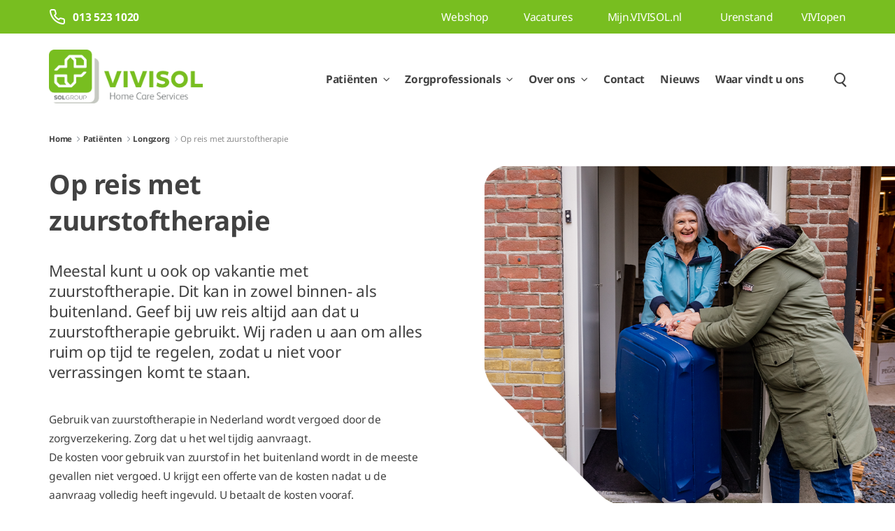

--- FILE ---
content_type: text/html;charset=UTF-8
request_url: https://longzorg.vivisol.nl/patienten/longzorg/zuurstoftherapie/op-reis-met-zuurstoftherapie
body_size: 23218
content:
































	
		
			<!DOCTYPE html>






























































<html class="ltr" dir="ltr" lang="nl-NL">

<head>

<!-- Google Tag Manager -->
	<script>
		(function(w,d,s,l,i){w[l]=w[l]||[];w[l].push({'gtm.start':
		new Date().getTime(),event:'gtm.js'});var f=d.getElementsByTagName(s)[0],
		j=d.createElement(s),dl=l!='dataLayer'?'&l='+l:'';j.async=true;j.src=
		'https://www.googletagmanager.com/gtm.js?id='+i+dl;f.parentNode.insertBefore(j,f);
		})(window,document,'script','dataLayer','GTM-5T2KWL8M');
	</script>
<!-- End Google Tag Manager -->




	<title>Op reis met zuurstoftherapie - Vivisol Nederland</title>

	<meta content="initial-scale=1.0, width=device-width" name="viewport" />
	<meta name="format-detection" content="telephone=no">
































<meta content="text/html; charset=UTF-8" http-equiv="content-type" />









<meta content="Meestal kunt u ook op vakantie met zuurstoftherapie. Dit kan in zowel binnen- als buitenland. Geef bij uw reis altijd aan dat u zuurstoftherapie gebruikt. Wij raden u aan om alles ruim op tijd te regelen, zodat u niet voor verrassingen komt te staan." lang="nl-NL" name="description" />


<script type="importmap">{"imports":{"@clayui/breadcrumb":"/o/frontend-taglib-clay/__liferay__/exports/@clayui$breadcrumb.js","@clayui/form":"/o/frontend-taglib-clay/__liferay__/exports/@clayui$form.js","react-dom":"/o/frontend-js-react-web/__liferay__/exports/react-dom.js","@clayui/popover":"/o/frontend-taglib-clay/__liferay__/exports/@clayui$popover.js","@clayui/charts":"/o/frontend-taglib-clay/__liferay__/exports/@clayui$charts.js","@clayui/shared":"/o/frontend-taglib-clay/__liferay__/exports/@clayui$shared.js","@clayui/localized-input":"/o/frontend-taglib-clay/__liferay__/exports/@clayui$localized-input.js","@clayui/modal":"/o/frontend-taglib-clay/__liferay__/exports/@clayui$modal.js","@clayui/empty-state":"/o/frontend-taglib-clay/__liferay__/exports/@clayui$empty-state.js","@clayui/color-picker":"/o/frontend-taglib-clay/__liferay__/exports/@clayui$color-picker.js","@clayui/navigation-bar":"/o/frontend-taglib-clay/__liferay__/exports/@clayui$navigation-bar.js","react":"/o/frontend-js-react-web/__liferay__/exports/react.js","@clayui/pagination":"/o/frontend-taglib-clay/__liferay__/exports/@clayui$pagination.js","@clayui/icon":"/o/frontend-taglib-clay/__liferay__/exports/@clayui$icon.js","@clayui/table":"/o/frontend-taglib-clay/__liferay__/exports/@clayui$table.js","@clayui/autocomplete":"/o/frontend-taglib-clay/__liferay__/exports/@clayui$autocomplete.js","@clayui/slider":"/o/frontend-taglib-clay/__liferay__/exports/@clayui$slider.js","@clayui/management-toolbar":"/o/frontend-taglib-clay/__liferay__/exports/@clayui$management-toolbar.js","@clayui/multi-select":"/o/frontend-taglib-clay/__liferay__/exports/@clayui$multi-select.js","@clayui/nav":"/o/frontend-taglib-clay/__liferay__/exports/@clayui$nav.js","@clayui/time-picker":"/o/frontend-taglib-clay/__liferay__/exports/@clayui$time-picker.js","@clayui/provider":"/o/frontend-taglib-clay/__liferay__/exports/@clayui$provider.js","@clayui/upper-toolbar":"/o/frontend-taglib-clay/__liferay__/exports/@clayui$upper-toolbar.js","@clayui/loading-indicator":"/o/frontend-taglib-clay/__liferay__/exports/@clayui$loading-indicator.js","@clayui/panel":"/o/frontend-taglib-clay/__liferay__/exports/@clayui$panel.js","@clayui/drop-down":"/o/frontend-taglib-clay/__liferay__/exports/@clayui$drop-down.js","@clayui/list":"/o/frontend-taglib-clay/__liferay__/exports/@clayui$list.js","@clayui/date-picker":"/o/frontend-taglib-clay/__liferay__/exports/@clayui$date-picker.js","@clayui/label":"/o/frontend-taglib-clay/__liferay__/exports/@clayui$label.js","@clayui/data-provider":"/o/frontend-taglib-clay/__liferay__/exports/@clayui$data-provider.js","@liferay/frontend-js-api/data-set":"/o/frontend-js-dependencies-web/__liferay__/exports/@liferay$js-api$data-set.js","@clayui/core":"/o/frontend-taglib-clay/__liferay__/exports/@clayui$core.js","@clayui/pagination-bar":"/o/frontend-taglib-clay/__liferay__/exports/@clayui$pagination-bar.js","@clayui/layout":"/o/frontend-taglib-clay/__liferay__/exports/@clayui$layout.js","@clayui/multi-step-nav":"/o/frontend-taglib-clay/__liferay__/exports/@clayui$multi-step-nav.js","@liferay/frontend-js-api":"/o/frontend-js-dependencies-web/__liferay__/exports/@liferay$js-api.js","@clayui/css":"/o/frontend-taglib-clay/__liferay__/exports/@clayui$css.js","@clayui/toolbar":"/o/frontend-taglib-clay/__liferay__/exports/@clayui$toolbar.js","@clayui/alert":"/o/frontend-taglib-clay/__liferay__/exports/@clayui$alert.js","@clayui/badge":"/o/frontend-taglib-clay/__liferay__/exports/@clayui$badge.js","@clayui/link":"/o/frontend-taglib-clay/__liferay__/exports/@clayui$link.js","@clayui/card":"/o/frontend-taglib-clay/__liferay__/exports/@clayui$card.js","@clayui/progress-bar":"/o/frontend-taglib-clay/__liferay__/exports/@clayui$progress-bar.js","@clayui/tooltip":"/o/frontend-taglib-clay/__liferay__/exports/@clayui$tooltip.js","@clayui/button":"/o/frontend-taglib-clay/__liferay__/exports/@clayui$button.js","@clayui/tabs":"/o/frontend-taglib-clay/__liferay__/exports/@clayui$tabs.js","@clayui/sticker":"/o/frontend-taglib-clay/__liferay__/exports/@clayui$sticker.js"},"scopes":{}}</script><script data-senna-track="temporary">var Liferay = window.Liferay || {};Liferay.Icons = Liferay.Icons || {};Liferay.Icons.controlPanelSpritemap = 'https://longzorg.vivisol.nl/o/admin-theme/images/clay/icons.svg';Liferay.Icons.spritemap = 'https://longzorg.vivisol.nl/o/vivisol-theme/images/clay/icons.svg';</script>
<script data-senna-track="permanent" type="text/javascript">window.Liferay = window.Liferay || {}; window.Liferay.CSP = {nonce: ''};</script>
<script data-senna-track="permanent" src="/combo?browserId=chrome&minifierType=js&languageId=nl_NL&t=1767978535645&/o/frontend-js-jquery-web/jquery/jquery.min.js&/o/frontend-js-jquery-web/jquery/init.js&/o/frontend-js-jquery-web/jquery/ajax.js&/o/frontend-js-jquery-web/jquery/bootstrap.bundle.min.js&/o/frontend-js-jquery-web/jquery/collapsible_search.js&/o/frontend-js-jquery-web/jquery/fm.js&/o/frontend-js-jquery-web/jquery/form.js&/o/frontend-js-jquery-web/jquery/popper.min.js&/o/frontend-js-jquery-web/jquery/side_navigation.js" type="text/javascript"></script>
<link data-senna-track="temporary" href="https://longzorg.vivisol.nl/patienten/longzorg/zuurstoftherapie/op-reis-met-zuurstoftherapie" rel="canonical" />
<link data-senna-track="temporary" href="https://longzorg.vivisol.nl/patienten/longzorg/zuurstoftherapie/op-reis-met-zuurstoftherapie" hreflang="nl-NL" rel="alternate" />
<link data-senna-track="temporary" href="https://longzorg.vivisol.nl/en/patienten/longzorg/zuurstoftherapie/op-reis-met-zuurstoftherapie" hreflang="en-GB" rel="alternate" />
<link data-senna-track="temporary" href="https://longzorg.vivisol.nl/patienten/longzorg/zuurstoftherapie/op-reis-met-zuurstoftherapie" hreflang="x-default" rel="alternate" />
<meta property="og:description" content="Meestal kunt u ook op vakantie met zuurstoftherapie. Dit kan in zowel binnen- als buitenland. Geef bij uw reis altijd aan dat u zuurstoftherapie gebruikt. Wij raden u aan om alles ruim op tijd te regelen, zodat u niet voor verrassingen komt te staan.">
<meta property="og:locale" content="nl_NL">
<meta property="og:locale:alternate" content="nl_NL">
<meta property="og:locale:alternate" content="en_GB">
<meta property="og:site_name" content="Vivisol Nederland">
<meta property="og:title" content="Op reis met zuurstoftherapie - Vivisol Nederland - Liferay DXP">
<meta property="og:type" content="website">
<meta property="og:url" content="https://longzorg.vivisol.nl/patienten/longzorg/zuurstoftherapie/op-reis-met-zuurstoftherapie">


<link href="https://longzorg.vivisol.nl/o/vivisol-theme/images/favicon.ico" rel="apple-touch-icon" />
<link href="https://longzorg.vivisol.nl/o/vivisol-theme/images/favicon.ico" rel="icon" />



<link class="lfr-css-file" data-senna-track="temporary" href="https://longzorg.vivisol.nl/o/vivisol-theme/css/clay.css?browserId=chrome&amp;themeId=vivisoltheme_WAR_vivisoltheme&amp;minifierType=css&amp;languageId=nl_NL&amp;t=1767978458000" id="liferayAUICSS" rel="stylesheet" type="text/css" />









	<link href="/combo?browserId=chrome&amp;minifierType=css&amp;themeId=vivisoltheme_WAR_vivisoltheme&amp;languageId=nl_NL&amp;com_liferay_asset_publisher_web_portlet_AssetPublisherPortlet_INSTANCE_esoc:%2Fo%2Fasset-publisher-web%2Fcss%2Fmain.css&amp;com_liferay_portal_search_web_search_bar_portlet_SearchBarPortlet_INSTANCE_templateSearch:%2Fo%2Fportal-search-web%2Fcss%2Fmain.css&amp;com_liferay_product_navigation_product_menu_web_portlet_ProductMenuPortlet:%2Fo%2Fproduct-navigation-product-menu-web%2Fcss%2Fmain.css&amp;com_liferay_product_navigation_user_personal_bar_web_portlet_ProductNavigationUserPersonalBarPortlet:%2Fo%2Fproduct-navigation-user-personal-bar-web%2Fcss%2Fmain.css&amp;com_liferay_segments_experiment_web_internal_portlet_SegmentsExperimentPortlet:%2Fo%2Fsegments-experiment-web%2Fcss%2Fmain.css&amp;com_liferay_site_navigation_menu_web_portlet_SiteNavigationMenuPortlet:%2Fo%2Fsite-navigation-menu-web%2Fcss%2Fmain.css&amp;t=1767978458000" rel="stylesheet" type="text/css"
 data-senna-track="temporary" id="992880e" />








<script type="text/javascript" data-senna-track="temporary">
	// <![CDATA[
		var Liferay = Liferay || {};

		Liferay.Browser = {
			acceptsGzip: function() {
				return true;
			},

			

			getMajorVersion: function() {
				return 131.0;
			},

			getRevision: function() {
				return '537.36';
			},
			getVersion: function() {
				return '131.0';
			},

			

			isAir: function() {
				return false;
			},
			isChrome: function() {
				return true;
			},
			isEdge: function() {
				return false;
			},
			isFirefox: function() {
				return false;
			},
			isGecko: function() {
				return true;
			},
			isIe: function() {
				return false;
			},
			isIphone: function() {
				return false;
			},
			isLinux: function() {
				return false;
			},
			isMac: function() {
				return true;
			},
			isMobile: function() {
				return false;
			},
			isMozilla: function() {
				return false;
			},
			isOpera: function() {
				return false;
			},
			isRtf: function() {
				return true;
			},
			isSafari: function() {
				return true;
			},
			isSun: function() {
				return false;
			},
			isWebKit: function() {
				return true;
			},
			isWindows: function() {
				return false;
			}
		};

		Liferay.Data = Liferay.Data || {};

		Liferay.Data.ICONS_INLINE_SVG = true;

		Liferay.Data.NAV_SELECTOR = '#navigation';

		Liferay.Data.NAV_SELECTOR_MOBILE = '#navigationCollapse';

		Liferay.Data.isCustomizationView = function() {
			return false;
		};

		Liferay.Data.notices = [
			
		];

		(function () {
			var available = {};

			var direction = {};

			

				available['en_US'] = 'Engels\x20\x28Verenigde\x20Staten\x29';
				direction['en_US'] = 'ltr';

			

				available['it_IT'] = 'Italiaans\x20\x28Italië\x29';
				direction['it_IT'] = 'ltr';

			

				available['ar_SA'] = 'Arabisch\x20\x28Saoedi-Arabië\x29';
				direction['ar_SA'] = 'rtl';

			

				available['ca_ES'] = 'Catalaans\x20\x28Spanje\x29';
				direction['ca_ES'] = 'ltr';

			

				available['zh_CN'] = 'Chinees\x20\x28China\x29';
				direction['zh_CN'] = 'ltr';

			

				available['nl_NL'] = 'Nederlands\x20\x28Nederland\x29';
				direction['nl_NL'] = 'ltr';

			

				available['fi_FI'] = 'Fins\x20\x28Finland\x29';
				direction['fi_FI'] = 'ltr';

			

				available['fr_FR'] = 'Frans\x20\x28Frankrijk\x29';
				direction['fr_FR'] = 'ltr';

			

				available['de_DE'] = 'Duits\x20\x28Duitsland\x29';
				direction['de_DE'] = 'ltr';

			

				available['hu_HU'] = 'Hongaars\x20\x28Hongarije\x29';
				direction['hu_HU'] = 'ltr';

			

				available['ja_JP'] = 'Japans\x20\x28Japan\x29';
				direction['ja_JP'] = 'ltr';

			

				available['pt_BR'] = 'Portugees\x20\x28Brazilië\x29';
				direction['pt_BR'] = 'ltr';

			

				available['es_ES'] = 'Spaans\x20\x28Spanje\x29';
				direction['es_ES'] = 'ltr';

			

				available['sv_SE'] = 'Zweeds\x20\x28Zweden\x29';
				direction['sv_SE'] = 'ltr';

			

				available['el_GR'] = 'Grieks\x20\x28Griekenland\x29';
				direction['el_GR'] = 'ltr';

			

				available['sl_SI'] = 'Sloveens\x20\x28Slovenië\x29';
				direction['sl_SI'] = 'ltr';

			

				available['ca_AD'] = 'Catalaans\x20\x28Andorra\x29';
				direction['ca_AD'] = 'ltr';

			

				available['cs_CZ'] = 'Tsjechisch\x20\x28Tsjechië\x29';
				direction['cs_CZ'] = 'ltr';

			

				available['en_GB'] = 'Engels\x20\x28Verenigd\x20Koninkrijk\x29';
				direction['en_GB'] = 'ltr';

			

				available['zh_TW'] = 'Chinees\x20\x28Taiwan\x29';
				direction['zh_TW'] = 'ltr';

			

				available['gd_GB'] = 'Schots-Gaelisch\x20\x28Verenigd\x20Koninkrijk\x29';
				direction['gd_GB'] = 'ltr';

			

			Liferay.Language = {
				available,
				direction,
				get: function(key) {
					return key;
				}
			};
		})();

		var featureFlags = {"LPD-11018":false,"LPD-10964":false,"LPD-10887":false,"LPS-193884":false,"LPD-11218":false,"LPS-178642":false,"LPD-11253":false,"LPD-16469":false,"LPS-193005":false,"LPS-187284":false,"LPS-187285":false,"LPD-11377":false,"LPD-10562":false,"LPD-11179":false,"LPS-114786":false,"LPS-192957":false,"COMMERCE-8087":false,"LRAC-10757":false,"LPS-180090":false,"LPS-178052":false,"LPS-189856":false,"LPD-19465":false,"LPS-187436":false,"LPS-182184":false,"LPS-185892":false,"LPS-186620":false,"LPS-184404":false,"LPS-198183":false,"LPS-171364":false,"LPD-6378":false,"LPS-153714":false,"LPS-96845":false,"LPS-170670":false,"LPS-141392":false,"LPS-169981":false,"LPS-153839":false,"LPD-11165":false,"LPS-187793":false,"LPS-177027":false,"LPD-10793":false,"LPD-11003":false,"LPS-196847":false,"LPS-114700":false,"LPS-135430":false,"LPS-134060":false,"LPS-164563":false,"LPS-122920":false,"LPS-199086":false,"LPS-203351":false,"LPD-10588":false,"LPD-10862":false,"LPD-11313":false,"LPD-6368":false,"LPD-10701":false,"LPD-10703":false,"LPS-202104":false,"LPS-187142":false,"LPD-15596":false,"LPS-196935":true,"LPS-187854":false,"LPS-176691":false,"LPS-197909":false,"LPD-23210":false,"COMMERCE-8949":false,"LPS-165481":false,"LPS-153813":false,"LPS-174455":false,"LPD-10856":false,"COMMERCE-13024":false,"LPS-165482":false,"LPD-10855":false,"LPS-193551":false,"LPS-197477":false,"LPD-17965":false,"LPS-174816":false,"LPS-186360":false,"LPS-153332":false,"LPS-179669":false,"LPS-174417":false,"LPD-18730":false,"LPD-11147":false,"LPS-155284":false,"LRAC-15017":false,"LPD-19870":false,"LPS-200108":false,"LPS-159643":false,"LPS-161033":false,"LPS-164948":false,"LPD-11070":false,"LPS-188058":false,"LPS-129412":false,"LPS-169837":false,"LPD-20213":false};

		Liferay.FeatureFlags = Object.keys(featureFlags).reduce(
			(acc, key) => ({
				...acc, [key]: featureFlags[key] === 'true' || featureFlags[key] === true
			}), {}
		);

		Liferay.PortletKeys = {
			DOCUMENT_LIBRARY: 'com_liferay_document_library_web_portlet_DLPortlet',
			DYNAMIC_DATA_MAPPING: 'com_liferay_dynamic_data_mapping_web_portlet_DDMPortlet',
			ITEM_SELECTOR: 'com_liferay_item_selector_web_portlet_ItemSelectorPortlet'
		};

		Liferay.PropsValues = {
			JAVASCRIPT_SINGLE_PAGE_APPLICATION_TIMEOUT: 0,
			UPLOAD_SERVLET_REQUEST_IMPL_MAX_SIZE: 2048576000
		};

		Liferay.ThemeDisplay = {

			

			
				getLayoutId: function() {
					return '361';
				},

				

				getLayoutRelativeControlPanelURL: function() {
					return '/group/vivisol-nederland/~/control_panel/manage';
				},

				getLayoutRelativeURL: function() {
					return '/patienten/longzorg/zuurstoftherapie/op-reis-met-zuurstoftherapie';
				},
				getLayoutURL: function() {
					return 'https://longzorg.vivisol.nl/patienten/longzorg/zuurstoftherapie/op-reis-met-zuurstoftherapie';
				},
				getParentLayoutId: function() {
					return '326';
				},
				isControlPanel: function() {
					return false;
				},
				isPrivateLayout: function() {
					return 'false';
				},
				isVirtualLayout: function() {
					return false;
				},
			

			getBCP47LanguageId: function() {
				return 'nl-NL';
			},
			getCanonicalURL: function() {

				

				return 'https\x3a\x2f\x2flongzorg\x2evivisol\x2enl\x2fpatienten\x2flongzorg\x2fzuurstoftherapie\x2fop-reis-met-zuurstoftherapie';
			},
			getCDNBaseURL: function() {
				return 'https://longzorg.vivisol.nl';
			},
			getCDNDynamicResourcesHost: function() {
				return '';
			},
			getCDNHost: function() {
				return '';
			},
			getCompanyGroupId: function() {
				return '37246';
			},
			getCompanyId: function() {
				return '37204';
			},
			getDefaultLanguageId: function() {
				return 'nl_NL';
			},
			getDoAsUserIdEncoded: function() {
				return '';
			},
			getLanguageId: function() {
				return 'nl_NL';
			},
			getParentGroupId: function() {
				return '518670';
			},
			getPathContext: function() {
				return '';
			},
			getPathImage: function() {
				return '/image';
			},
			getPathJavaScript: function() {
				return '/o/frontend-js-web';
			},
			getPathMain: function() {
				return '/c';
			},
			getPathThemeImages: function() {
				return 'https://longzorg.vivisol.nl/o/vivisol-theme/images';
			},
			getPathThemeRoot: function() {
				return '/o/vivisol-theme';
			},
			getPlid: function() {
				return '2173';
			},
			getPortalURL: function() {
				return 'https://longzorg.vivisol.nl';
			},
			getRealUserId: function() {
				return '37210';
			},
			getRemoteAddr: function() {
				return '13.58.180.152';
			},
			getRemoteHost: function() {
				return '13.58.180.152';
			},
			getScopeGroupId: function() {
				return '518670';
			},
			getScopeGroupIdOrLiveGroupId: function() {
				return '518670';
			},
			getSessionId: function() {
				return '';
			},
			getSiteAdminURL: function() {
				return 'https://longzorg.vivisol.nl/group/vivisol-nederland/~/control_panel/manage?p_p_lifecycle=0&p_p_state=maximized&p_p_mode=view';
			},
			getSiteGroupId: function() {
				return '518670';
			},
			getURLControlPanel: function() {
				return '/group/control_panel?refererPlid=2173';
			},
			getURLHome: function() {
				return 'https\x3a\x2f\x2flongzorg\x2evivisol\x2enl\x2fweb\x2fguest';
			},
			getUserEmailAddress: function() {
				return '';
			},
			getUserId: function() {
				return '37210';
			},
			getUserName: function() {
				return '';
			},
			isAddSessionIdToURL: function() {
				return false;
			},
			isImpersonated: function() {
				return false;
			},
			isSignedIn: function() {
				return false;
			},

			isStagedPortlet: function() {
				
					
						return false;
					
				
			},

			isStateExclusive: function() {
				return false;
			},
			isStateMaximized: function() {
				return false;
			},
			isStatePopUp: function() {
				return false;
			}
		};

		var themeDisplay = Liferay.ThemeDisplay;

		Liferay.AUI = {

			

			getCombine: function() {
				return true;
			},
			getComboPath: function() {
				return '/combo/?browserId=chrome&minifierType=&languageId=nl_NL&t=1767978419210&';
			},
			getDateFormat: function() {
				return '%d-%m-%Y';
			},
			getEditorCKEditorPath: function() {
				return '/o/frontend-editor-ckeditor-web';
			},
			getFilter: function() {
				var filter = 'raw';

				
					
						filter = 'min';
					
					

				return filter;
			},
			getFilterConfig: function() {
				var instance = this;

				var filterConfig = null;

				if (!instance.getCombine()) {
					filterConfig = {
						replaceStr: '.js' + instance.getStaticResourceURLParams(),
						searchExp: '\\.js$'
					};
				}

				return filterConfig;
			},
			getJavaScriptRootPath: function() {
				return '/o/frontend-js-web';
			},
			getPortletRootPath: function() {
				return '/html/portlet';
			},
			getStaticResourceURLParams: function() {
				return '?browserId=chrome&minifierType=&languageId=nl_NL&t=1767978419210';
			}
		};

		Liferay.authToken = 'SRA0YK4d';

		

		Liferay.currentURL = '\x2fpatienten\x2flongzorg\x2fzuurstoftherapie\x2fop-reis-met-zuurstoftherapie';
		Liferay.currentURLEncoded = '\x252Fpatienten\x252Flongzorg\x252Fzuurstoftherapie\x252Fop-reis-met-zuurstoftherapie';
	// ]]>
</script>

<script data-senna-track="temporary" type="text/javascript">window.__CONFIG__= {basePath: '',combine: true, defaultURLParams: null, explainResolutions: false, exposeGlobal: false, logLevel: 'warn', moduleType: 'module', namespace:'Liferay', nonce: '', reportMismatchedAnonymousModules: 'warn', resolvePath: '/o/js_resolve_modules', url: '/combo/?browserId=chrome&minifierType=js&languageId=nl_NL&t=1767978419210&', waitTimeout: 60000};</script><script data-senna-track="permanent" src="/o/frontend-js-loader-modules-extender/loader.js?&mac=9WaMmhziBCkScHZwrrVcOR7VZF4=&browserId=chrome&languageId=nl_NL&minifierType=js" type="text/javascript"></script><script data-senna-track="permanent" src="/combo?browserId=chrome&minifierType=js&languageId=nl_NL&t=1767978419210&/o/frontend-js-aui-web/aui/aui/aui-min.js&/o/frontend-js-aui-web/liferay/modules.js&/o/frontend-js-aui-web/liferay/aui_sandbox.js&/o/frontend-js-aui-web/aui/attribute-base/attribute-base-min.js&/o/frontend-js-aui-web/aui/attribute-complex/attribute-complex-min.js&/o/frontend-js-aui-web/aui/attribute-core/attribute-core-min.js&/o/frontend-js-aui-web/aui/attribute-observable/attribute-observable-min.js&/o/frontend-js-aui-web/aui/attribute-extras/attribute-extras-min.js&/o/frontend-js-aui-web/aui/event-custom-base/event-custom-base-min.js&/o/frontend-js-aui-web/aui/event-custom-complex/event-custom-complex-min.js&/o/frontend-js-aui-web/aui/oop/oop-min.js&/o/frontend-js-aui-web/aui/aui-base-lang/aui-base-lang-min.js&/o/frontend-js-aui-web/liferay/dependency.js&/o/frontend-js-aui-web/liferay/util.js&/o/frontend-js-web/liferay/dom_task_runner.js&/o/frontend-js-web/liferay/events.js&/o/frontend-js-web/liferay/lazy_load.js&/o/frontend-js-web/liferay/liferay.js&/o/frontend-js-web/liferay/global.bundle.js&/o/frontend-js-web/liferay/portlet.js&/o/frontend-js-web/liferay/workflow.js&/o/oauth2-provider-web/js/liferay.js" type="text/javascript"></script>
<script data-senna-track="temporary" type="text/javascript">window.Liferay = Liferay || {}; window.Liferay.OAuth2 = {getAuthorizeURL: function() {return 'https://longzorg.vivisol.nl/o/oauth2/authorize';}, getBuiltInRedirectURL: function() {return 'https://longzorg.vivisol.nl/o/oauth2/redirect';}, getIntrospectURL: function() { return 'https://longzorg.vivisol.nl/o/oauth2/introspect';}, getTokenURL: function() {return 'https://longzorg.vivisol.nl/o/oauth2/token';}, getUserAgentApplication: function(externalReferenceCode) {return Liferay.OAuth2._userAgentApplications[externalReferenceCode];}, _userAgentApplications: {}}</script><script data-senna-track="temporary" type="text/javascript">try {var MODULE_MAIN='dynamic-data-mapping-web@5.0.103/index';var MODULE_PATH='/o/dynamic-data-mapping-web';/**
 * SPDX-FileCopyrightText: (c) 2000 Liferay, Inc. https://liferay.com
 * SPDX-License-Identifier: LGPL-2.1-or-later OR LicenseRef-Liferay-DXP-EULA-2.0.0-2023-06
 */

(function () {
	const LiferayAUI = Liferay.AUI;

	AUI().applyConfig({
		groups: {
			ddm: {
				base: MODULE_PATH + '/js/legacy/',
				combine: Liferay.AUI.getCombine(),
				filter: LiferayAUI.getFilterConfig(),
				modules: {
					'liferay-ddm-form': {
						path: 'ddm_form.js',
						requires: [
							'aui-base',
							'aui-datatable',
							'aui-datatype',
							'aui-image-viewer',
							'aui-parse-content',
							'aui-set',
							'aui-sortable-list',
							'json',
							'liferay-form',
							'liferay-map-base',
							'liferay-translation-manager',
							'liferay-util-window',
						],
					},
					'liferay-portlet-dynamic-data-mapping': {
						condition: {
							trigger: 'liferay-document-library',
						},
						path: 'main.js',
						requires: [
							'arraysort',
							'aui-form-builder-deprecated',
							'aui-form-validator',
							'aui-map',
							'aui-text-unicode',
							'json',
							'liferay-menu',
							'liferay-translation-manager',
							'liferay-util-window',
							'text',
						],
					},
					'liferay-portlet-dynamic-data-mapping-custom-fields': {
						condition: {
							trigger: 'liferay-document-library',
						},
						path: 'custom_fields.js',
						requires: ['liferay-portlet-dynamic-data-mapping'],
					},
				},
				root: MODULE_PATH + '/js/legacy/',
			},
		},
	});
})();
} catch(error) {console.error(error);}try {var MODULE_MAIN='contacts-web@5.0.58/index';var MODULE_PATH='/o/contacts-web';/**
 * SPDX-FileCopyrightText: (c) 2000 Liferay, Inc. https://liferay.com
 * SPDX-License-Identifier: LGPL-2.1-or-later OR LicenseRef-Liferay-DXP-EULA-2.0.0-2023-06
 */

(function () {
	AUI().applyConfig({
		groups: {
			contactscenter: {
				base: MODULE_PATH + '/js/legacy/',
				combine: Liferay.AUI.getCombine(),
				filter: Liferay.AUI.getFilterConfig(),
				modules: {
					'liferay-contacts-center': {
						path: 'main.js',
						requires: [
							'aui-io-plugin-deprecated',
							'aui-toolbar',
							'autocomplete-base',
							'datasource-io',
							'json-parse',
							'liferay-portlet-base',
							'liferay-util-window',
						],
					},
				},
				root: MODULE_PATH + '/js/legacy/',
			},
		},
	});
})();
} catch(error) {console.error(error);}try {var MODULE_MAIN='frontend-editor-alloyeditor-web@5.0.48/index';var MODULE_PATH='/o/frontend-editor-alloyeditor-web';/**
 * SPDX-FileCopyrightText: (c) 2000 Liferay, Inc. https://liferay.com
 * SPDX-License-Identifier: LGPL-2.1-or-later OR LicenseRef-Liferay-DXP-EULA-2.0.0-2023-06
 */

(function () {
	AUI().applyConfig({
		groups: {
			alloyeditor: {
				base: MODULE_PATH + '/js/legacy/',
				combine: Liferay.AUI.getCombine(),
				filter: Liferay.AUI.getFilterConfig(),
				modules: {
					'liferay-alloy-editor': {
						path: 'alloyeditor.js',
						requires: [
							'aui-component',
							'liferay-portlet-base',
							'timers',
						],
					},
					'liferay-alloy-editor-source': {
						path: 'alloyeditor_source.js',
						requires: [
							'aui-debounce',
							'liferay-fullscreen-source-editor',
							'liferay-source-editor',
							'plugin',
						],
					},
				},
				root: MODULE_PATH + '/js/legacy/',
			},
		},
	});
})();
} catch(error) {console.error(error);}try {var MODULE_MAIN='staging-processes-web@5.0.57/index';var MODULE_PATH='/o/staging-processes-web';/**
 * SPDX-FileCopyrightText: (c) 2000 Liferay, Inc. https://liferay.com
 * SPDX-License-Identifier: LGPL-2.1-or-later OR LicenseRef-Liferay-DXP-EULA-2.0.0-2023-06
 */

(function () {
	AUI().applyConfig({
		groups: {
			stagingprocessesweb: {
				base: MODULE_PATH + '/js/legacy/',
				combine: Liferay.AUI.getCombine(),
				filter: Liferay.AUI.getFilterConfig(),
				modules: {
					'liferay-staging-processes-export-import': {
						path: 'main.js',
						requires: [
							'aui-datatype',
							'aui-dialog-iframe-deprecated',
							'aui-modal',
							'aui-parse-content',
							'aui-toggler',
							'liferay-portlet-base',
							'liferay-util-window',
						],
					},
				},
				root: MODULE_PATH + '/js/legacy/',
			},
		},
	});
})();
} catch(error) {console.error(error);}try {var MODULE_MAIN='portal-workflow-kaleo-designer-web@5.0.131/index';var MODULE_PATH='/o/portal-workflow-kaleo-designer-web';/**
 * SPDX-FileCopyrightText: (c) 2000 Liferay, Inc. https://liferay.com
 * SPDX-License-Identifier: LGPL-2.1-or-later OR LicenseRef-Liferay-DXP-EULA-2.0.0-2023-06
 */

(function () {
	AUI().applyConfig({
		groups: {
			'kaleo-designer': {
				base: MODULE_PATH + '/designer/js/legacy/',
				combine: Liferay.AUI.getCombine(),
				filter: Liferay.AUI.getFilterConfig(),
				modules: {
					'liferay-kaleo-designer-autocomplete-util': {
						path: 'autocomplete_util.js',
						requires: ['autocomplete', 'autocomplete-highlighters'],
					},
					'liferay-kaleo-designer-definition-diagram-controller': {
						path: 'definition_diagram_controller.js',
						requires: [
							'liferay-kaleo-designer-field-normalizer',
							'liferay-kaleo-designer-utils',
						],
					},
					'liferay-kaleo-designer-dialogs': {
						path: 'dialogs.js',
						requires: ['liferay-util-window'],
					},
					'liferay-kaleo-designer-editors': {
						path: 'editors.js',
						requires: [
							'aui-ace-editor',
							'aui-ace-editor-mode-xml',
							'aui-base',
							'aui-datatype',
							'aui-node',
							'liferay-kaleo-designer-autocomplete-util',
							'liferay-kaleo-designer-utils',
						],
					},
					'liferay-kaleo-designer-field-normalizer': {
						path: 'field_normalizer.js',
						requires: ['liferay-kaleo-designer-remote-services'],
					},
					'liferay-kaleo-designer-nodes': {
						path: 'nodes.js',
						requires: [
							'aui-datatable',
							'aui-datatype',
							'aui-diagram-builder',
							'liferay-kaleo-designer-editors',
							'liferay-kaleo-designer-utils',
						],
					},
					'liferay-kaleo-designer-remote-services': {
						path: 'remote_services.js',
						requires: ['aui-io'],
					},
					'liferay-kaleo-designer-templates': {
						path: 'templates.js',
						requires: ['aui-tpl-snippets-deprecated'],
					},
					'liferay-kaleo-designer-utils': {
						path: 'utils.js',
						requires: [],
					},
					'liferay-kaleo-designer-xml-definition': {
						path: 'xml_definition.js',
						requires: [
							'aui-base',
							'aui-component',
							'dataschema-xml',
							'datatype-xml',
						],
					},
					'liferay-kaleo-designer-xml-definition-serializer': {
						path: 'xml_definition_serializer.js',
						requires: ['escape', 'liferay-kaleo-designer-xml-util'],
					},
					'liferay-kaleo-designer-xml-util': {
						path: 'xml_util.js',
						requires: ['aui-base'],
					},
					'liferay-portlet-kaleo-designer': {
						path: 'main.js',
						requires: [
							'aui-ace-editor',
							'aui-ace-editor-mode-xml',
							'aui-tpl-snippets-deprecated',
							'dataschema-xml',
							'datasource',
							'datatype-xml',
							'event-valuechange',
							'io-form',
							'liferay-kaleo-designer-autocomplete-util',
							'liferay-kaleo-designer-editors',
							'liferay-kaleo-designer-nodes',
							'liferay-kaleo-designer-remote-services',
							'liferay-kaleo-designer-utils',
							'liferay-kaleo-designer-xml-util',
							'liferay-util-window',
						],
					},
				},
				root: MODULE_PATH + '/designer/js/legacy/',
			},
		},
	});
})();
} catch(error) {console.error(error);}try {var MODULE_MAIN='@liferay/frontend-js-react-web@5.0.41/index';var MODULE_PATH='/o/frontend-js-react-web';/**
 * SPDX-FileCopyrightText: (c) 2000 Liferay, Inc. https://liferay.com
 * SPDX-License-Identifier: LGPL-2.1-or-later OR LicenseRef-Liferay-DXP-EULA-2.0.0-2023-06
 */

(function () {
	AUI().applyConfig({
		groups: {
			react: {
				// eslint-disable-next-line
				mainModule: MODULE_MAIN,
			},
		},
	});
})();
} catch(error) {console.error(error);}try {var MODULE_MAIN='@liferay/frontend-js-state-web@1.0.21/index';var MODULE_PATH='/o/frontend-js-state-web';/**
 * SPDX-FileCopyrightText: (c) 2000 Liferay, Inc. https://liferay.com
 * SPDX-License-Identifier: LGPL-2.1-or-later OR LicenseRef-Liferay-DXP-EULA-2.0.0-2023-06
 */

(function () {
	AUI().applyConfig({
		groups: {
			state: {
				// eslint-disable-next-line
				mainModule: MODULE_MAIN,
			},
		},
	});
})();
} catch(error) {console.error(error);}try {var MODULE_MAIN='frontend-js-components-web@2.0.67/index';var MODULE_PATH='/o/frontend-js-components-web';/**
 * SPDX-FileCopyrightText: (c) 2000 Liferay, Inc. https://liferay.com
 * SPDX-License-Identifier: LGPL-2.1-or-later OR LicenseRef-Liferay-DXP-EULA-2.0.0-2023-06
 */

(function () {
	AUI().applyConfig({
		groups: {
			components: {
				// eslint-disable-next-line
				mainModule: MODULE_MAIN,
			},
		},
	});
})();
} catch(error) {console.error(error);}try {var MODULE_MAIN='exportimport-web@5.0.85/index';var MODULE_PATH='/o/exportimport-web';/**
 * SPDX-FileCopyrightText: (c) 2000 Liferay, Inc. https://liferay.com
 * SPDX-License-Identifier: LGPL-2.1-or-later OR LicenseRef-Liferay-DXP-EULA-2.0.0-2023-06
 */

(function () {
	AUI().applyConfig({
		groups: {
			exportimportweb: {
				base: MODULE_PATH + '/js/legacy/',
				combine: Liferay.AUI.getCombine(),
				filter: Liferay.AUI.getFilterConfig(),
				modules: {
					'liferay-export-import-export-import': {
						path: 'main.js',
						requires: [
							'aui-datatype',
							'aui-dialog-iframe-deprecated',
							'aui-modal',
							'aui-parse-content',
							'aui-toggler',
							'liferay-portlet-base',
							'liferay-util-window',
						],
					},
				},
				root: MODULE_PATH + '/js/legacy/',
			},
		},
	});
})();
} catch(error) {console.error(error);}try {var MODULE_MAIN='portal-search-web@6.0.133/index';var MODULE_PATH='/o/portal-search-web';/**
 * SPDX-FileCopyrightText: (c) 2000 Liferay, Inc. https://liferay.com
 * SPDX-License-Identifier: LGPL-2.1-or-later OR LicenseRef-Liferay-DXP-EULA-2.0.0-2023-06
 */

(function () {
	AUI().applyConfig({
		groups: {
			search: {
				base: MODULE_PATH + '/js/',
				combine: Liferay.AUI.getCombine(),
				filter: Liferay.AUI.getFilterConfig(),
				modules: {
					'liferay-search-date-facet': {
						path: 'date_facet.js',
						requires: ['aui-form-validator'],
					},
				},
				root: MODULE_PATH + '/js/',
			},
		},
	});
})();
} catch(error) {console.error(error);}try {var MODULE_MAIN='calendar-web@5.0.93/index';var MODULE_PATH='/o/calendar-web';/**
 * SPDX-FileCopyrightText: (c) 2000 Liferay, Inc. https://liferay.com
 * SPDX-License-Identifier: LGPL-2.1-or-later OR LicenseRef-Liferay-DXP-EULA-2.0.0-2023-06
 */

(function () {
	AUI().applyConfig({
		groups: {
			calendar: {
				base: MODULE_PATH + '/js/legacy/',
				combine: Liferay.AUI.getCombine(),
				filter: Liferay.AUI.getFilterConfig(),
				modules: {
					'liferay-calendar-a11y': {
						path: 'calendar_a11y.js',
						requires: ['calendar'],
					},
					'liferay-calendar-container': {
						path: 'calendar_container.js',
						requires: [
							'aui-alert',
							'aui-base',
							'aui-component',
							'liferay-portlet-base',
						],
					},
					'liferay-calendar-date-picker-sanitizer': {
						path: 'date_picker_sanitizer.js',
						requires: ['aui-base'],
					},
					'liferay-calendar-interval-selector': {
						path: 'interval_selector.js',
						requires: ['aui-base', 'liferay-portlet-base'],
					},
					'liferay-calendar-interval-selector-scheduler-event-link': {
						path: 'interval_selector_scheduler_event_link.js',
						requires: ['aui-base', 'liferay-portlet-base'],
					},
					'liferay-calendar-list': {
						path: 'calendar_list.js',
						requires: [
							'aui-template-deprecated',
							'liferay-scheduler',
						],
					},
					'liferay-calendar-message-util': {
						path: 'message_util.js',
						requires: ['liferay-util-window'],
					},
					'liferay-calendar-recurrence-converter': {
						path: 'recurrence_converter.js',
						requires: [],
					},
					'liferay-calendar-recurrence-dialog': {
						path: 'recurrence.js',
						requires: [
							'aui-base',
							'liferay-calendar-recurrence-util',
						],
					},
					'liferay-calendar-recurrence-util': {
						path: 'recurrence_util.js',
						requires: ['aui-base', 'liferay-util-window'],
					},
					'liferay-calendar-reminders': {
						path: 'calendar_reminders.js',
						requires: ['aui-base'],
					},
					'liferay-calendar-remote-services': {
						path: 'remote_services.js',
						requires: [
							'aui-base',
							'aui-component',
							'liferay-calendar-util',
							'liferay-portlet-base',
						],
					},
					'liferay-calendar-session-listener': {
						path: 'session_listener.js',
						requires: ['aui-base', 'liferay-scheduler'],
					},
					'liferay-calendar-simple-color-picker': {
						path: 'simple_color_picker.js',
						requires: ['aui-base', 'aui-template-deprecated'],
					},
					'liferay-calendar-simple-menu': {
						path: 'simple_menu.js',
						requires: [
							'aui-base',
							'aui-template-deprecated',
							'event-outside',
							'event-touch',
							'widget-modality',
							'widget-position',
							'widget-position-align',
							'widget-position-constrain',
							'widget-stack',
							'widget-stdmod',
						],
					},
					'liferay-calendar-util': {
						path: 'calendar_util.js',
						requires: [
							'aui-datatype',
							'aui-io',
							'aui-scheduler',
							'aui-toolbar',
							'autocomplete',
							'autocomplete-highlighters',
						],
					},
					'liferay-scheduler': {
						path: 'scheduler.js',
						requires: [
							'async-queue',
							'aui-datatype',
							'aui-scheduler',
							'dd-plugin',
							'liferay-calendar-a11y',
							'liferay-calendar-message-util',
							'liferay-calendar-recurrence-converter',
							'liferay-calendar-recurrence-util',
							'liferay-calendar-util',
							'liferay-scheduler-event-recorder',
							'liferay-scheduler-models',
							'promise',
							'resize-plugin',
						],
					},
					'liferay-scheduler-event-recorder': {
						path: 'scheduler_event_recorder.js',
						requires: [
							'dd-plugin',
							'liferay-calendar-util',
							'resize-plugin',
						],
					},
					'liferay-scheduler-models': {
						path: 'scheduler_models.js',
						requires: [
							'aui-datatype',
							'dd-plugin',
							'liferay-calendar-util',
						],
					},
				},
				root: MODULE_PATH + '/js/legacy/',
			},
		},
	});
})();
} catch(error) {console.error(error);}try {var MODULE_MAIN='@liferay/document-library-web@6.0.182/index';var MODULE_PATH='/o/document-library-web';/**
 * SPDX-FileCopyrightText: (c) 2000 Liferay, Inc. https://liferay.com
 * SPDX-License-Identifier: LGPL-2.1-or-later OR LicenseRef-Liferay-DXP-EULA-2.0.0-2023-06
 */

(function () {
	AUI().applyConfig({
		groups: {
			dl: {
				base: MODULE_PATH + '/js/legacy/',
				combine: Liferay.AUI.getCombine(),
				filter: Liferay.AUI.getFilterConfig(),
				modules: {
					'document-library-upload-component': {
						path: 'DocumentLibraryUpload.js',
						requires: [
							'aui-component',
							'aui-data-set-deprecated',
							'aui-overlay-manager-deprecated',
							'aui-overlay-mask-deprecated',
							'aui-parse-content',
							'aui-progressbar',
							'aui-template-deprecated',
							'liferay-search-container',
							'querystring-parse-simple',
							'uploader',
						],
					},
				},
				root: MODULE_PATH + '/js/legacy/',
			},
		},
	});
})();
} catch(error) {console.error(error);}</script>




<script type="text/javascript" data-senna-track="temporary">
	// <![CDATA[
		
			
				
		

		
	// ]]>
</script>





	
		

			

			
		
		



	
		

			

			
		
	



	
		

			

			
				<!-- Google tag (gtag.js) -->
<script async src="https://www.googletagmanager.com/gtag/js?id=G-8JK7Y3VDS1"></script>
<script>
  window.dataLayer = window.dataLayer || [];
  function gtag(){dataLayer.push(arguments);}
  gtag('js', new Date());

  gtag('config', 'G-8JK7Y3VDS1');

</script>
			
		
	



	
		

			

			
				<script>
		(function(w,d,s,l,i){w[l]=w[l]||[];w[l].push({'gtm.start':
		new Date().getTime(),event:'gtm.js'});var f=d.getElementsByTagName(s)[0],
		j=d.createElement(s),dl=l!='dataLayer'?'&l='+l:'';j.async=true;j.src=
		'https://www.googletagmanager.com/gtm.js?id='+i+dl;f.parentNode.insertBefore(j,f);
		})(window,document,'script','dataLayer','GTM-TW534HC');
	</script>
			
		
	



	
		

			

			
				<!-- Matomo -->
<script>
  var _paq = window._paq = window._paq || [];
  /* tracker methods like "setCustomDimension" should be called before "trackPageView" */
  _paq.push(["setDocumentTitle", document.domain + "/" + document.title]);
  _paq.push(["setDomains", ["*.www.vivisol.nl","*.open.vivisol.nl"]]);
  _paq.push(["enableCrossDomainLinking"]);
  _paq.push(["setDoNotTrack", true]);
  _paq.push(['trackPageView']);
  _paq.push(['enableLinkTracking']);
  (function() {
    var u="https://vivisol.matomo.cloud/";
    _paq.push(['setTrackerUrl', u+'matomo.php']);
    _paq.push(['setSiteId', '8']);
    var d=document, g=d.createElement('script'), s=d.getElementsByTagName('script')[0];
    g.async=true; g.src='https://cdn.matomo.cloud/vivisol.matomo.cloud/matomo.js'; s.parentNode.insertBefore(g,s);
  })();
</script>
<noscript><p><img referrerpolicy="no-referrer-when-downgrade" src="https://vivisol.matomo.cloud/matomo.php?idsite=8&amp;rec=1" style="border:0;" alt="" /></p></noscript>
<!-- End Matomo Code -->
			
		
	












	



















<link class="lfr-css-file" data-senna-track="temporary" href="https://longzorg.vivisol.nl/o/vivisol-theme/css/main.css?browserId=chrome&amp;themeId=vivisoltheme_WAR_vivisoltheme&amp;minifierType=css&amp;languageId=nl_NL&amp;t=1767978458000" id="liferayThemeCSS" rel="stylesheet" type="text/css" />




	<style data-senna-track="temporary" type="text/css">
		//Styling for toestemmingsverklaring
.lfr-ddm__default-page-header-line {
    background-color: #78be20 !important;
    height: 5px !important;
    width: 50px;
}

.lfr-ddm-form-container label .reference-mark,
.lfr-ddm-form-container p .reference-mark {
    color: #77b345 !important;
}
.lfr-ddm-form-container .btn-primary{
    justify-content: center;
    font-weight: 600;
    padding: 15px 30px;
    min-width: 170px;
    cursor: pointer;
    -webkit-transition: color 0.33s, background-color 0.33s;
    -o-transition: color 0.33s, background-color 0.33s;
    -moz-transition: color 0.33s, background-color 0.33s;
    transition: color 0.33s, background-color 0.33s;
    color: #fff;
    background-color: #78be20;
    border: 2px solid #78be20;
    -webkit-border-radius: 12px;
    -moz-border-radius: 12px;
    border-radius: 12px;
}    
.lfr-ddm-form-container .btn-primary:hover {
    color: #78be20;
    background-color: #fff;
    text-decoration: none;
}

.lfr-ddm-form-container .btn-primary:after {
    content: "\e90f";
    font-family: 'icomoon' !important;
    font-style: normal;
    font-weight: normal;
    font-variant: normal;
    text-transform: none;
    line-height: 1;
    display: -webkit-inline-box;
    display: -webkit-inline-flex;
    display: -moz-inline-box;
    display: -ms-inline-flexbox;
    display: inline-flex;
    padding-left: 15px;
    font-size: 24px;
}
.lfr-ddm-form-container .custom-control-input:checked ~ .custom-control-label::before {
    background-color: #78be20;
    border-color: #78be20;
    color: #fff;
}
.lfr-ddm-form-container .custom-control-label::before {
    border-color: rgba(0, 0, 0, 0.87);
}
#footer .vivisol-footer_head {
    padding-bottom: 0px;
}
#footer .icon-2x {
    font-size: 1.7em;
}
#footer .nav{
    padding-top: 0.5em;
}
.vivisol-language-selector, .menu__user{
    display: none;
}
	</style>





	<style data-senna-track="temporary" type="text/css">

		

			

		

			

		

			

		

			

		

			

		

			

		

			

		

			

		

			

		

			

		

			

		

			

		

			

		

			

		

			

		

			

		

			

		

			

		

			

		

			

		

	</style>


<script data-senna-track="temporary">var Liferay = window.Liferay || {}; Liferay.CommerceContext = {"commerceAccountGroupIds":[],"accountEntryAllowedTypes":["person"],"commerceChannelId":"0","showUnselectableOptions":false,"currency":{"currencyId":"2414705","currencyCode":"USD"},"showSeparateOrderItems":false,"commerceSiteType":0};</script><link href="/o/commerce-frontend-js/styles/main.css" rel="stylesheet" type="text/css" />
<style data-senna-track="temporary" type="text/css">
	:root {
		--hover-color: #66A21B;
		--primary: #78be20;
	}
</style>
<link data-senna-track="temporary" href="/o/layout-common-styles/main.css?plid=2173&segmentsExperienceId=2411525&t=1735919886769" rel="stylesheet" type="text/css">





<script type="text/javascript">
Liferay.on(
	'ddmFieldBlur', function(event) {
		if (window.Analytics) {
			Analytics.send(
				'fieldBlurred',
				'Form',
				{
					fieldName: event.fieldName,
					focusDuration: event.focusDuration,
					formId: event.formId,
					formPageTitle: event.formPageTitle,
					page: event.page,
					title: event.title
				}
			);
		}
	}
);

Liferay.on(
	'ddmFieldFocus', function(event) {
		if (window.Analytics) {
			Analytics.send(
				'fieldFocused',
				'Form',
				{
					fieldName: event.fieldName,
					formId: event.formId,
					formPageTitle: event.formPageTitle,
					page: event.page,
					title:event.title
				}
			);
		}
	}
);

Liferay.on(
	'ddmFormPageShow', function(event) {
		if (window.Analytics) {
			Analytics.send(
				'pageViewed',
				'Form',
				{
					formId: event.formId,
					formPageTitle: event.formPageTitle,
					page: event.page,
					title: event.title
				}
			);
		}
	}
);

Liferay.on(
	'ddmFormSubmit', function(event) {
		if (window.Analytics) {
			Analytics.send(
				'formSubmitted',
				'Form',
				{
					formId: event.formId,
					title: event.title
				}
			);
		}
	}
);

Liferay.on(
	'ddmFormView', function(event) {
		if (window.Analytics) {
			Analytics.send(
				'formViewed',
				'Form',
				{
					formId: event.formId,
					title: event.title
				}
			);
		}
	}
);

</script><script>

</script>









<script type="text/javascript" data-senna-track="temporary">
	if (window.Analytics) {
		window._com_liferay_document_library_analytics_isViewFileEntry = false;
	}
</script>





















</head>

<body class="chrome controls-visible  yui3-skin-sam signed-out public-page site">

<!-- Google Tag Manager -->
	<noscript>
		<iframe src="https://www.googletagmanager.com/ns.html?id='GTM-5T2KWL8M'"
		height="0" width="0" style="display:none;visibility:hidden">
		</iframe>
	</noscript>
<!-- End Google Tag Manager -->















































	<nav aria-label="Snelle links" class="bg-dark cadmin quick-access-nav text-center text-white" id="sbfw_quickAccessNav">
		
			
				<a class="d-block p-2 sr-only sr-only-focusable text-reset" href="#main-content">
		Overslaan en naar hoofdinhoud gaan
	</a>
			
			
	</nav>













































































<div class="container-fluid" id="wrapper">
<header>
	<script id="Cookiebot" src="https://consent.cookiebot.com/uc.js" data-cbid="083275a6-6f5f-45e1-a744-0e319e732578" data-blockingmode="auto" type="text/javascript"></script>
    
    <div id="header">
        <div id="top_header">
            <div class="top-wrap vivisol-container flexed align-items-center">
                <div class="left-side">
                    <div class="item support_head-wrap flexed align-items-center">
                        <i class="icom-ico-phone hidden-xs"></i>
                              <p class="support_head-text hidden-xs">013 523 1020</p>
                    </div>
                </div>
                <div class="right-side flexed align-items-center">
                    <div class="menu_head-wrap hidden-xs">






































































	

	<div class="portlet-boundary portlet-boundary_com_liferay_site_navigation_menu_web_portlet_SiteNavigationMenuPortlet_  portlet-static portlet-static-end portlet-barebone portlet-navigation " id="p_p_id_com_liferay_site_navigation_menu_web_portlet_SiteNavigationMenuPortlet_INSTANCE_top_header_menu_">
		<span id="p_com_liferay_site_navigation_menu_web_portlet_SiteNavigationMenuPortlet_INSTANCE_top_header_menu"></span>




	

	
		
			


































	
		
<section class="portlet" id="portlet_com_liferay_site_navigation_menu_web_portlet_SiteNavigationMenuPortlet_INSTANCE_top_header_menu">


	<div class="portlet-content">

		<div class="autofit-float autofit-row portlet-header">
			<div class="autofit-col autofit-col-end">
				<div class="autofit-section">
				</div>
			</div>
		</div>

		
			<div class=" portlet-content-container">
				


	<div class="portlet-body">



	
		
			
				
					







































	

	








	

				

				
					
						


	

		




















	

		

		
			
				    <div aria-label='Sitepagina's' class="navbar-treeview list-menu">
        <ul class="layouts level-1">
               	
				
               
            
                
                <li class="nav_item-li ">
                        <span class="menu-wrapper ">



                            <a class="lfr-nav-item nav-item nav-link " href="https://webshop.vivisol.nl/" >
                            

                                  <p class="menu-item">Webshop</p>

                            </a> 
                        </span>

                </li> 


               	
				
               
            
                
                <li class="nav_item-li ">
                        <span class="menu-wrapper ">



                            <a class="lfr-nav-item nav-item nav-link " href="https://vacatures.werkenbijvivisol.nl/" >
                            

                                  <p class="menu-item">Vacatures</p>

                            </a> 
                        </span>

                </li> 


               	
				
               
            
                
                <li class="nav_item-li ">
                        <span class="menu-wrapper ">



                            <a class="lfr-nav-item nav-item nav-link " href="https://mijn.vivisol.nl/" >
                            

                                  <p class="menu-item">Mijn.VIVISOL.nl</p>

                            </a> 
                        </span>

                </li> 


               	
				
               
            
                
                <li class="nav_item-li ">
                        <span class="menu-wrapper ">



                            <a class="lfr-nav-item nav-item nav-link " href="https://longzorg.vivisol.nl/urenstand-doorgeven" >
                            
                                    <i class="icom-ico-none icon"></i>

                                  <p class="menu-item">Urenstand</p>

                            </a> 
                        </span>

                </li> 


        </ul>
    </div>
     <div class="vedi-tutte hide-mobile flexed align-center">
        <a class="link" target="_blank" href="/zorgprofessionalse">
            <span>Toon alles</span>
            <i class="icom-ico-arrow-right"></i> 
        </a>
        
    </div>

			
			
		
	
	
	
	


	
	
					
				
			
		
	
	


	</div>

			</div>
		
	</div>
</section>

	

		
		







	</div>






                    </div>
	                  <div class="menu_head-wrap">
	                    <ul class="layouts level-1">
	                        <li class="nav_item-li ">
	                          <span class="menu-wrapper ">
	                      			<a class="lfr-nav-item nav-item nav-link " href="https://open.vivisol.nl/reserved-area">
	                      				<p class="menu-item">VIVIopen</p>
	                      			</a>
	                          </span>
	                         </li>
	                      </ul>
	                    </div>
					   <div class="item text_selector vivisol-language-selector">









































































	

	<div class="portlet-boundary portlet-boundary_com_liferay_site_navigation_language_web_portlet_SiteNavigationLanguagePortlet_  portlet-static portlet-static-end portlet-barebone portlet-language " id="p_p_id_com_liferay_site_navigation_language_web_portlet_SiteNavigationLanguagePortlet_">
		<span id="p_com_liferay_site_navigation_language_web_portlet_SiteNavigationLanguagePortlet"></span>




	

	
		
			


































	
		
<section class="portlet" id="portlet_com_liferay_site_navigation_language_web_portlet_SiteNavigationLanguagePortlet">


	<div class="portlet-content">

		<div class="autofit-float autofit-row portlet-header">
			<div class="autofit-col autofit-col-end">
				<div class="autofit-section">
				</div>
			</div>
		</div>

		
			<div class=" portlet-content-container">
				


	<div class="portlet-body">



	
		
			
				
					







































	

	








	

				

				
					
						


	

		



























































	

	

   
      <ul class="navbar-nav">
             <li class="nav-item dropdown">
                    <a class="nav-link dropdown-toggle" href="#" id="navbarDropdownMenuLink" data-toggle="dropdown">nl
                    <i class="icon-angle-down"></i>
                    </a>
                    <div class="dropdown-menu" aria-labelledby="navbarDropdownMenuLink">
                          
                           <a class="dropdown-item" href="/c/portal/update_language?languageId=nl_NL&redirect=https://longzorg.vivisol.nl/patienten/longzorg/zuurstoftherapie/op-reis-met-zuurstoftherapie?p_p_id=com_liferay_site_navigation_language_web_portlet_SiteNavigationLanguagePortlet&p_p_lifecycle=0&p_p_state=normal&p_p_mode=view&p_l_id=2173">nl</a>
                          
                           <a class="dropdown-item" href="/c/portal/update_language?languageId=en_GB&redirect=https://longzorg.vivisol.nl/patienten/longzorg/zuurstoftherapie/op-reis-met-zuurstoftherapie?p_p_id=com_liferay_site_navigation_language_web_portlet_SiteNavigationLanguagePortlet&p_p_lifecycle=0&p_p_state=normal&p_p_mode=view&p_l_id=2173">en</a>
                    </div>
              </li>
        </ul>

    



	
	
					
				
			
		
	
	


	</div>

			</div>
		
	</div>
</section>

	

		
		







	</div>







                    </div>

                </div>
            </div>

        </div>
        <div id="bottom_header" class="vivisol-container">
            <div class="bottom_header-wrap flexed justify-between">
                <div aria-level="1" class="site-title" role="heading">
                    <a class="logo custom-logo" href="https://longzorg.vivisol.nl" title="Ga naar Vivisol Nederland">
                        <figure class="logo-figure">
                            <img alt="" src="/image/layout_set_logo?img_id=538615&amp;t=1767978802958" />
                        </figure>
                    </a>
                </div>
                <div id="navigation">
<div class="navigation-wrapper">
    <div class="hide-mobile">
        






































































	

	<div class="portlet-boundary portlet-boundary_com_liferay_site_navigation_menu_web_portlet_SiteNavigationMenuPortlet_  portlet-static portlet-static-end portlet-barebone portlet-navigation " id="p_p_id_com_liferay_site_navigation_menu_web_portlet_SiteNavigationMenuPortlet_INSTANCE__main_navigation_menu__">
		<span id="p_com_liferay_site_navigation_menu_web_portlet_SiteNavigationMenuPortlet_INSTANCE__main_navigation_menu_"></span>




	

	
		
			


































	
		
<section class="portlet" id="portlet_com_liferay_site_navigation_menu_web_portlet_SiteNavigationMenuPortlet_INSTANCE__main_navigation_menu_">


	<div class="portlet-content">

		<div class="autofit-float autofit-row portlet-header">
			<div class="autofit-col autofit-col-end">
				<div class="autofit-section">
				</div>
			</div>
		</div>

		
			<div class=" portlet-content-container">
				


	<div class="portlet-body">



	
		
			
				
					







































	

	








	

				

				
					
						


	

		




















	

		

		
			
				<style type="text/css">

  #navigation .layouts.level-2.horizontal{
    height: auto;
    flex-direction: row;
  }
	#navigation .layouts.level-2 > .nav_item-li a i::before {
		transform: none !important;
		-webkit-transform: none !important;
	}
	#navigation .layouts.level-2 > .nav_item-li:hover a i::before {
		transform: scale(-1) !important;
		-webkit-transform: scale(-1) !important;
	}
  #navigation .layouts.level-2 .nav-background-container{
		width: 100%;
		height: 100%;
		position: absolute;
		background-color: #F7F7F7;
		z-index: -1;
		margin-top: -40px;
		left: -100%;
  }
</style>
    <div aria-label='Sitepagina's' class="navbar-treeview list-menu">
        <ul class="layouts level-1 ">



                <li class="nav_item-li ">
                        <a class="lfr-nav-item nav-item open open has_children nav-link text-truncate  " href="https://longzorg.vivisol.nl/patienten" >  <span class="menu-name">Patiënten</span> <span class="icon"><i class="icon-angle-down"></i></span></a>


        <ul class="layouts level-2 horizontal">



                <li class="nav_item-li ">
                        <a class="lfr-nav-item nav-item open open has_children nav-link text-truncate  collapse-link" href="https://longzorg.vivisol.nl/patienten/longzorg" >  <span class="menu-name">Longzorg</span> <span class="icon"><i class="icon-angle-down"></i></span></a>


        <ul class="layouts level-3 collapse">



                <li class="nav_item-li ">
                        <a class="lfr-nav-item nav-item open open has_children nav-link text-truncate  " href="https://longzorg.vivisol.nl/patienten/longzorg/zuurstoftherapie" >  <span class="menu-name">Zuurstoftherapie</span> <span class="icon"><i class="icon-angle-down"></i></span></a>


        <ul class="layouts level-4 ">



                <li class="nav_item-li ">
                        <a class="lfr-nav-item nav-item open open has_children nav-link text-truncate  " href="https://longzorg.vivisol.nl/veelgestelde-vragen-longzorg" >  <span class="menu-name">Veelgestelde vragen</span> <span class="icon"><i class="icon-angle-down"></i></span></a>


        <ul class="layouts level-5 ">



                <li class="nav_item-li ">
                        <a class="lfr-nav-item nav-item open nav-link text-truncate  " href="https://longzorg.vivisol.nl/patienten/longzorg/zuurstoftherapie/veelgestelde-vragen-zuurstoftherapie" >  <span class="menu-name">Veelgestelde vragen zuurstoftherapie</span> </a>




                </li>


        </ul>






                </li>





                <li class="nav_item-li ">
                        <a class="lfr-nav-item nav-item open nav-link text-truncate  " href="https://longzorg.vivisol.nl/patienten/longzorg/zuurstoftherapie/concentrator" >  <span class="menu-name">Concentrator</span> </a>




                </li>





                <li class="nav_item-li ">
                        <a class="lfr-nav-item nav-item open nav-link text-truncate  " href="https://longzorg.vivisol.nl/patienten/longzorg/zuurstoftherapie/moedertank" >  <span class="menu-name">Base Unit</span> </a>




                </li>





                <li class="nav_item-li ">
                        <a class="lfr-nav-item nav-item open nav-link text-truncate  " href="https://longzorg.vivisol.nl/patienten/longzorg/zuurstoftherapie/zuurstofcilinders" >  <span class="menu-name">Zuurstofcilinders</span> </a>




                </li>





                <li class="nav_item-li ">
                        <a class="lfr-nav-item nav-item open nav-link text-truncate  " href="https://longzorg.vivisol.nl/patienten/longzorg/zuurstoftherapie/thuisvulsystemen" >  <span class="menu-name">Thuisvulsystemen</span> </a>




                </li>


        </ul>






                </li>





                <li class="nav_item-li ">
                        <a class="lfr-nav-item nav-item open nav-link text-truncate  " href="https://longzorg.vivisol.nl/patienten/longzorg/nasal-high-flow-therapie" >  <span class="menu-name">Nasal High Flow therapie</span> </a>




                </li>





                <li class="nav_item-li ">
                        <a class="lfr-nav-item nav-item open nav-link text-truncate  " href="https://longzorg.vivisol.nl/patienten/longzorg/verneveltherapie" >  <span class="menu-name">Verneveltherapie</span> </a>




                </li>





                <li class="nav_item-li ">
                        <a class="lfr-nav-item nav-item open nav-link text-truncate  " href="https://longzorg.vivisol.nl/patienten/longzorg/monitoring" >  <span class="menu-name">Monitoring</span> </a>




                </li>





                <li class="nav_item-li ">
                        <a class="lfr-nav-item nav-item open nav-link text-truncate  " href="https://longzorg.vivisol.nl/patienten/longzorg/uitzuigtherapie" >  <span class="menu-name">Uitzuigtherapie</span> </a>




                </li>





                <li class="nav_item-li ">
                        <a class="lfr-nav-item nav-item open nav-link text-truncate  " href="https://longzorg.vivisol.nl/patienten/longzorg/clusterhoofdpijn" >  <span class="menu-name">Clusterhoofdpijn</span> </a>




                </li>





                <li class="nav_item-li ">
                        <a class="lfr-nav-item nav-item open selected active nav-link text-truncate  " href="https://longzorg.vivisol.nl/patienten/longzorg/zuurstoftherapie/op-reis-met-zuurstoftherapie" >  <span class="menu-name">Op reis met zuurstoftherapie</span> </a>




                </li>


        </ul>






                </li>





                <li class="nav_item-li ">
                        <a class="lfr-nav-item nav-item open nav-link text-truncate  " href="https://longzorg.vivisol.nl/patienten/beademing" >  <span class="menu-name">Beademing</span> </a>




                </li>





                <li class="nav_item-li ">
                        <a class="lfr-nav-item nav-item open open has_children nav-link text-truncate  collapse-link" href="https://longzorg.vivisol.nl/patienten/apneuzorg" >  <span class="menu-name">Apneuzorg</span> <span class="icon"><i class="icon-angle-down"></i></span></a>


        <ul class="layouts level-3 collapse">



                <li class="nav_item-li ">
                        <a class="lfr-nav-item nav-item open nav-link text-truncate  " href="https://longzorg.vivisol.nl/patienten/apneuzorg/slaaponderzoek" >  <span class="menu-name">Het slaaponderzoek</span> </a>




                </li>





                <li class="nav_item-li ">
                        <a class="lfr-nav-item nav-item open nav-link text-truncate  " href="https://longzorg.vivisol.nl/patienten/apneuzorg/pap-therapie" >  <span class="menu-name">PAP-therapie</span> </a>




                </li>





                <li class="nav_item-li ">
                        <a class="lfr-nav-item nav-item open nav-link text-truncate  " href="https://longzorg.vivisol.nl/patienten/apneuzorg/mra-therapie" >  <span class="menu-name">MRA-therapie</span> </a>




                </li>





                <li class="nav_item-li ">
                        <a class="lfr-nav-item nav-item open nav-link text-truncate  " href="https://longzorg.vivisol.nl/patienten/apneuzorg/positietherapie" >  <span class="menu-name">Positietherapie</span> </a>




                </li>


        </ul>






                </li>


            <span class="nav-background-container">
        </ul>






                </li>





                <li class="nav_item-li ">
                        <a class="lfr-nav-item nav-item open open has_children nav-link text-truncate  " href="https://longzorg.vivisol.nl/zorgprofessionals" >  <span class="menu-name">Zorgprofessionals</span> <span class="icon"><i class="icon-angle-down"></i></span></a>


        <ul class="layouts level-2 horizontal">



                <li class="nav_item-li ">
                        <a class="lfr-nav-item nav-item open open has_children nav-link text-truncate  collapse-link" href="https://longzorg.vivisol.nl/zorgprofessionals/longzorg" >  <span class="menu-name">Longzorg</span> <span class="icon"><i class="icon-angle-down"></i></span></a>


        <ul class="layouts level-3 collapse">



                <li class="nav_item-li ">
                        <a class="lfr-nav-item nav-item open nav-link text-truncate  " href="https://longzorg.vivisol.nl/zorgprofessionals/longzorg/zuurstoftherapie" >  <span class="menu-name">Zuurstoftherapie</span> </a>




                </li>





                <li class="nav_item-li ">
                        <a class="lfr-nav-item nav-item open nav-link text-truncate  " href="https://longzorg.vivisol.nl/zorgprofessionals/longzorg/verneveltherapie" >  <span class="menu-name">Verneveltherapie</span> </a>




                </li>





                <li class="nav_item-li ">
                        <a class="lfr-nav-item nav-item open nav-link text-truncate  " href="https://longzorg.vivisol.nl/zorgprofessional/longzorg/pep-therapie" >  <span class="menu-name">PEP-therapie</span> </a>




                </li>





                <li class="nav_item-li ">
                        <a class="lfr-nav-item nav-item open nav-link text-truncate  " href="https://longzorg.vivisol.nl/zorgprofessionals/longzorg/nasal-high-flow-therapie" >  <span class="menu-name">Nasal High Flow Therapie</span> </a>




                </li>





                <li class="nav_item-li ">
                        <a class="lfr-nav-item nav-item open nav-link text-truncate  " href="https://longzorg.vivisol.nl/zorgprofessionals/longzorg/overig" >  <span class="menu-name">Overig</span> </a>




                </li>





                <li class="nav_item-li ">
                        <a class="lfr-nav-item nav-item open nav-link text-truncate  " href="https://longzorg.vivisol.nl/zorgprofessionals/verpleeghuizen" >  <span class="menu-name">Verpleeghuizen &amp; Woonzorgcentra</span> </a>




                </li>





                <li class="nav_item-li ">
                        <a class="lfr-nav-item nav-item open nav-link text-truncate  " href="https://longzorg.vivisol.nl/zorgprofessionals/longzorg/voor-huisartsenpraktijken" >  <span class="menu-name">Voor huisartsenpraktijken</span> </a>




                </li>


        </ul>






                </li>





                <li class="nav_item-li ">
                        <a class="lfr-nav-item nav-item open open has_children nav-link text-truncate  collapse-link" href="https://longzorg.vivisol.nl/zorgprofessionals/apneuzorg" >  <span class="menu-name">Apneuzorg</span> <span class="icon"><i class="icon-angle-down"></i></span></a>


        <ul class="layouts level-3 collapse">



                <li class="nav_item-li ">
                        <a class="lfr-nav-item nav-item open nav-link text-truncate  " href="https://longzorg.vivisol.nl/zorgprofessionals/apneuzorg/slaapdiagnostiek" >  <span class="menu-name">Slaapdiagnostiek</span> </a>




                </li>





                <li class="nav_item-li ">
                        <a class="lfr-nav-item nav-item open nav-link text-truncate  " href="https://longzorg.vivisol.nl/zorgprofessionals/apneuzorg/pap-therapie" >  <span class="menu-name">PAP-therapie</span> </a>




                </li>





                <li class="nav_item-li ">
                        <a class="lfr-nav-item nav-item open nav-link text-truncate  " href="https://longzorg.vivisol.nl/zorgprofessionals/apneuzorg/mra-therapie" >  <span class="menu-name">MRA-therapie</span> </a>




                </li>





                <li class="nav_item-li ">
                        <a class="lfr-nav-item nav-item open nav-link text-truncate  " href="https://longzorg.vivisol.nl/zorgprofessionals/apneuzorg-/positietherapie" >  <span class="menu-name">Positietherapie</span> </a>




                </li>


        </ul>






                </li>





                <li class="nav_item-li ">
                        <a class="lfr-nav-item nav-item open nav-link text-truncate  " href="https://longzorg.vivisol.nl/zorgprofessionals/beademing" >  <span class="menu-name">Beademing</span> </a>




                </li>





                <li class="nav_item-li ">
                        <a class="lfr-nav-item nav-item open nav-link text-truncate  " href="https://longzorg.vivisol.nl/zorgprofessionals/downloads" >  <span class="menu-name">Aanvraagformulieren</span> </a>




                </li>


            <span class="nav-background-container">
        </ul>






                </li>





                <li class="nav_item-li ">
                        <a class="lfr-nav-item nav-item open open has_children nav-link text-truncate  " href="https://longzorg.vivisol.nl/over-ons" >  <span class="menu-name">Over ons</span> <span class="icon"><i class="icon-angle-down"></i></span></a>


        <ul class="layouts level-2 ">



                <li class="nav_item-li ">
                        <a class="lfr-nav-item nav-item open nav-link text-truncate  " href="https://longzorg.vivisol.nl/over-ons/missie" >  <span class="menu-name">Missie</span> </a>




                </li>





                <li class="nav_item-li ">
                        <a class="lfr-nav-item nav-item open nav-link text-truncate  " href="https://longzorg.vivisol.nl/over-ons/kwaliteit" >  <span class="menu-name">Kwaliteit</span> </a>




                </li>





                <li class="nav_item-li ">
                        <a class="lfr-nav-item nav-item open nav-link text-truncate  " href="https://longzorg.vivisol.nl/over-ons/viviacademy" >  <span class="menu-name">Scholing</span> </a>




                </li>





                <li class="nav_item-li ">
                        <a class="lfr-nav-item nav-item open nav-link text-truncate  " href="https://longzorg.vivisol.nl/over-ons/links" >  <span class="menu-name">Links</span> </a>




                </li>


            <span class="nav-background-container">
        </ul>






                </li>





                <li class="nav_item-li ">
                        <a class="lfr-nav-item nav-item open nav-link text-truncate  " href="https://longzorg.vivisol.nl/contact" >  <span class="menu-name">Contact</span> </a>




                </li>





                <li class="nav_item-li ">
                        <a class="lfr-nav-item nav-item open nav-link text-truncate  " href="https://longzorg.vivisol.nl/nieuws" >  <span class="menu-name">Nieuws</span> </a>




                </li>





                <li class="nav_item-li ">
                        <a class="lfr-nav-item nav-item open nav-link text-truncate  " href="/web/vivisol-nederland/waar-vindt-u-ons/-/categories/1078452?p_r_p_categoryId=1078452" >  <span class="menu-name">Waar vindt u ons</span> </a>




                </li>


        </ul>


    </div>

<script type="text/javascript">
  $(".collapse-link").parent('.nav_item-li').hover(
    function() {
      $(this).children('.collapse').collapse('show');
    }, function() {
      $(this).children('.collapse').collapse('hide');
    }
  );
</script>
			
			
		
	
	
	
	


	
	
					
				
			
		
	
	


	</div>

			</div>
		
	</div>
</section>

	

		
		







	</div>






        
    </div>
<div class="navigation-mobile">
    <div class="navigations-menu">
        <div class="navigation hide-desktop">

                





































































	

	<div class="portlet-boundary portlet-boundary_com_liferay_site_navigation_menu_web_portlet_SiteNavigationMenuPortlet_  portlet-static portlet-static-end portlet-barebone portlet-navigation " id="p_p_id_com_liferay_site_navigation_menu_web_portlet_SiteNavigationMenuPortlet_INSTANCE_header_mobile_primary_">
		<span id="p_com_liferay_site_navigation_menu_web_portlet_SiteNavigationMenuPortlet_INSTANCE_header_mobile_primary"></span>




	

	
		
			


































	
		
<section class="portlet" id="portlet_com_liferay_site_navigation_menu_web_portlet_SiteNavigationMenuPortlet_INSTANCE_header_mobile_primary">


	<div class="portlet-content">

		<div class="autofit-float autofit-row portlet-header">
			<div class="autofit-col autofit-col-end">
				<div class="autofit-section">
				</div>
			</div>
		</div>

		
			<div class=" portlet-content-container">
				


	<div class="portlet-body">



	
		
			
				
					







































	

	








	

				

				
					
						


	

		




















	

		

		
			
				    <div aria-label='Sitepagina's' class="navbar-treeview list-menu">
        <ul class="layouts level-1">
               
               	
				
               
            
                
                <li class="nav_item-li ">
                        <span class="menu-wrapper ">



                            <a class="lfr-nav-item nav-item   has_children nav-link text-truncate "  >
                            
                                    <i class="icon-angle-down arrow"></i>
                                    <i class="icom-ico-user icon"></i>

                                  <p class="menu-item">Patiënten</p>

                            </a> 
                        </span>

        <ul class="layouts level-2">
               
               	
				
               
            
                
                <li class="nav_item-li ">
                        <span class="menu-wrapper ">



                            <a class="lfr-nav-item nav-item   has_children nav-link text-truncate "  >
                            
                                    <i class="icon-angle-down arrow"></i>
                                    <i class="icom-ico-ossigenoterapia icon"></i>

                                  <p class="menu-item">Longzorg</p>

                            </a> 
                        </span>

        <ul class="layouts level-3">
               
               	
				
               
            
                
                <li class="nav_item-li ">
                        <span class="menu-wrapper ">



                            <a class="lfr-nav-item nav-item   has_children nav-link text-truncate "  >
                            
                                    <i class="icon-angle-down arrow"></i>
                                    <i class="icom-ico-none icon"></i>

                                  <p class="menu-item">Zuurstoftherapie</p>

                            </a> 
                        </span>

        <ul class="layouts level-4">
               
               	
				
               
            
                
                <li class="nav_item-li ">
                        <span class="menu-wrapper ">



                            <a class="lfr-nav-item nav-item   has_children nav-link text-truncate "  >
                            
                                    <i class="icon-angle-down arrow"></i>
                                    <i class="icom-ico-none icon"></i>

                                  <p class="menu-item">Veelgestelde vragen</p>

                            </a> 
                        </span>

        <ul class="layouts level-5">
               
               	
				
               
            
                
                <li class="nav_item-li ">
                        <span class="menu-wrapper ">



                            <a class="lfr-nav-item nav-item  nav-link text-truncate " href="https://longzorg.vivisol.nl/patienten/longzorg/zuurstoftherapie/veelgestelde-vragen-zuurstoftherapie" >
                            
                                    <i class="icom-ico-none icon"></i>

                                  <p class="menu-item">Veelgestelde vragen zuurstoftherapie</p>

                            </a> 
                        </span>

                </li> 


        </ul>
                </li> 


               
               	
				
               
            
                
                <li class="nav_item-li ">
                        <span class="menu-wrapper ">



                            <a class="lfr-nav-item nav-item  nav-link text-truncate " href="https://longzorg.vivisol.nl/patienten/longzorg/zuurstoftherapie/concentrator" >
                            
                                    <i class="icom-ico-none icon"></i>

                                  <p class="menu-item">Concentrator</p>

                            </a> 
                        </span>

                </li> 


               
               	
				
               
            
                
                <li class="nav_item-li ">
                        <span class="menu-wrapper ">



                            <a class="lfr-nav-item nav-item  nav-link text-truncate " href="https://longzorg.vivisol.nl/patienten/longzorg/zuurstoftherapie/moedertank" >
                            
                                    <i class="icom-ico-none icon"></i>

                                  <p class="menu-item">Base Unit</p>

                            </a> 
                        </span>

                </li> 


               
               	
				
               
            
                
                <li class="nav_item-li ">
                        <span class="menu-wrapper ">



                            <a class="lfr-nav-item nav-item  nav-link text-truncate " href="https://longzorg.vivisol.nl/patienten/longzorg/zuurstoftherapie/zuurstofcilinders" >
                            
                                    <i class="icom-ico-none icon"></i>

                                  <p class="menu-item">Zuurstofcilinders</p>

                            </a> 
                        </span>

                </li> 


               
               	
				
               
            
                
                <li class="nav_item-li ">
                        <span class="menu-wrapper ">



                            <a class="lfr-nav-item nav-item  nav-link text-truncate " href="https://longzorg.vivisol.nl/patienten/longzorg/zuurstoftherapie/thuisvulsystemen" >
                            
                                    <i class="icom-ico-none icon"></i>

                                  <p class="menu-item">Thuisvulsystemen</p>

                            </a> 
                        </span>

                </li> 


        </ul>
                </li> 


               
               	
				
               
            
                
                <li class="nav_item-li ">
                        <span class="menu-wrapper ">



                            <a class="lfr-nav-item nav-item  nav-link text-truncate " href="https://longzorg.vivisol.nl/patienten/longzorg/nasal-high-flow-therapie" >
                            
                                    <i class="icom-ico-none icon"></i>

                                  <p class="menu-item">Nasal High Flow therapie</p>

                            </a> 
                        </span>

                </li> 


               
               	
				
               
            
                
                <li class="nav_item-li ">
                        <span class="menu-wrapper ">



                            <a class="lfr-nav-item nav-item  nav-link text-truncate " href="https://longzorg.vivisol.nl/patienten/longzorg/verneveltherapie" >
                            
                                    <i class="icom-ico-none icon"></i>

                                  <p class="menu-item">Verneveltherapie</p>

                            </a> 
                        </span>

                </li> 


               
               	
				
               
            
                
                <li class="nav_item-li ">
                        <span class="menu-wrapper ">



                            <a class="lfr-nav-item nav-item  nav-link text-truncate " href="https://longzorg.vivisol.nl/patienten/longzorg/monitoring" >
                            
                                    <i class="icom-ico-none icon"></i>

                                  <p class="menu-item">Monitoring</p>

                            </a> 
                        </span>

                </li> 


               
               	
				
               
            
                
                <li class="nav_item-li ">
                        <span class="menu-wrapper ">



                            <a class="lfr-nav-item nav-item  nav-link text-truncate " href="https://longzorg.vivisol.nl/patienten/longzorg/uitzuigtherapie" >
                            
                                    <i class="icom-ico-none icon"></i>

                                  <p class="menu-item">Uitzuigtherapie</p>

                            </a> 
                        </span>

                </li> 


               
               	
				
               
            
                
                <li class="nav_item-li ">
                        <span class="menu-wrapper ">



                            <a class="lfr-nav-item nav-item  nav-link text-truncate " href="https://longzorg.vivisol.nl/patienten/longzorg/clusterhoofdpijn" >
                            
                                    <i class="icom-ico-none icon"></i>

                                  <p class="menu-item">Clusterhoofdpijn</p>

                            </a> 
                        </span>

                </li> 


               
               	
				
               
            
                
                <li class="nav_item-li ">
                        <span class="menu-wrapper active">



                            <a class="lfr-nav-item nav-item  selected active nav-link text-truncate " href="https://longzorg.vivisol.nl/patienten/longzorg/zuurstoftherapie/op-reis-met-zuurstoftherapie" >
                            
                                    <i class="icom-ico-ossigenoterapia icon"></i>

                                  <p class="menu-item">Op reis met zuurstoftherapie</p>

                            </a> 
                        </span>

                </li> 


        </ul>
                </li> 


               
               	
				
               
            
                
                <li class="nav_item-li ">
                        <span class="menu-wrapper ">



                            <a class="lfr-nav-item nav-item  nav-link text-truncate " href="https://longzorg.vivisol.nl/patienten/beademing" >
                            
                                    <i class="icom-ico-ventiloterapia icon"></i>

                                  <p class="menu-item">Beademing</p>

                            </a> 
                        </span>

                </li> 


               
               	
				
               
            
                
                <li class="nav_item-li ">
                        <span class="menu-wrapper ">



                            <a class="lfr-nav-item nav-item   has_children nav-link text-truncate "  >
                            
                                    <i class="icon-angle-down arrow"></i>
                                    <i class="icom-ico-luna icon"></i>

                                  <p class="menu-item">Apneuzorg</p>

                            </a> 
                        </span>

        <ul class="layouts level-3">
               
               	
				
               
            
                
                <li class="nav_item-li ">
                        <span class="menu-wrapper ">



                            <a class="lfr-nav-item nav-item  nav-link text-truncate " href="https://longzorg.vivisol.nl/patienten/apneuzorg/slaaponderzoek" >
                            
                                    <i class="icom-ico-none icon"></i>

                                  <p class="menu-item">Het slaaponderzoek</p>

                            </a> 
                        </span>

                </li> 


               
               	
				
               
            
                
                <li class="nav_item-li ">
                        <span class="menu-wrapper ">



                            <a class="lfr-nav-item nav-item  nav-link text-truncate " href="https://longzorg.vivisol.nl/patienten/apneuzorg/pap-therapie" >
                            
                                    <i class="icom-ico-none icon"></i>

                                  <p class="menu-item">PAP-therapie</p>

                            </a> 
                        </span>

                </li> 


               
               	
				
               
            
                
                <li class="nav_item-li ">
                        <span class="menu-wrapper ">



                            <a class="lfr-nav-item nav-item  nav-link text-truncate " href="https://longzorg.vivisol.nl/patienten/apneuzorg/mra-therapie" >
                            
                                    <i class="icom-ico-none icon"></i>

                                  <p class="menu-item">MRA-therapie</p>

                            </a> 
                        </span>

                </li> 


               
               	
				
               
            
                
                <li class="nav_item-li ">
                        <span class="menu-wrapper ">



                            <a class="lfr-nav-item nav-item  nav-link text-truncate " href="https://longzorg.vivisol.nl/patienten/apneuzorg/positietherapie" >
                            
                                    <i class="icom-ico-none icon"></i>

                                  <p class="menu-item">Positietherapie</p>

                            </a> 
                        </span>

                </li> 


        </ul>
                </li> 


        </ul>
                </li> 


               
               	
				
               
            
                
                <li class="nav_item-li ">
                        <span class="menu-wrapper ">



                            <a class="lfr-nav-item nav-item   has_children nav-link text-truncate "  >
                            
                                    <i class="icon-angle-down arrow"></i>
                                    <i class="icom-ico-user icon"></i>

                                  <p class="menu-item">Zorgprofessionals</p>

                            </a> 
                        </span>

        <ul class="layouts level-2">
               
               	
				
               
            
                
                <li class="nav_item-li ">
                        <span class="menu-wrapper ">



                            <a class="lfr-nav-item nav-item   has_children nav-link text-truncate "  >
                            
                                    <i class="icon-angle-down arrow"></i>
                                    <i class="icom-ico-ossigenoterapia icon"></i>

                                  <p class="menu-item">Longzorg</p>

                            </a> 
                        </span>

        <ul class="layouts level-3">
               
               	
				
               
            
                
                <li class="nav_item-li ">
                        <span class="menu-wrapper ">



                            <a class="lfr-nav-item nav-item  nav-link text-truncate " href="https://longzorg.vivisol.nl/zorgprofessionals/longzorg/zuurstoftherapie" >
                            
                                    <i class="icom-ico-ossigenoterapia icon"></i>

                                  <p class="menu-item">Zuurstoftherapie</p>

                            </a> 
                        </span>

                </li> 


               
               	
				
               
            
                
                <li class="nav_item-li ">
                        <span class="menu-wrapper ">



                            <a class="lfr-nav-item nav-item  nav-link text-truncate " href="https://longzorg.vivisol.nl/zorgprofessionals/longzorg/verneveltherapie" >
                            
                                    <i class="icom-ico-ossigenoterapia icon"></i>

                                  <p class="menu-item">Verneveltherapie</p>

                            </a> 
                        </span>

                </li> 


               
               	
				
               
            
                
                <li class="nav_item-li ">
                        <span class="menu-wrapper ">



                            <a class="lfr-nav-item nav-item  nav-link text-truncate " href="https://longzorg.vivisol.nl/zorgprofessional/longzorg/pep-therapie" >
                            
                                    <i class="icom-ico-ossigenoterapia icon"></i>

                                  <p class="menu-item">PEP-therapie</p>

                            </a> 
                        </span>

                </li> 


               
               	
				
               
            
                
                <li class="nav_item-li ">
                        <span class="menu-wrapper ">



                            <a class="lfr-nav-item nav-item  nav-link text-truncate " href="https://longzorg.vivisol.nl/zorgprofessionals/longzorg/nasal-high-flow-therapie" >
                            
                                    <i class="icom-ico-ossigenoterapia icon"></i>

                                  <p class="menu-item">Nasal High Flow Therapie</p>

                            </a> 
                        </span>

                </li> 


               
               	
				
               
            
                
                <li class="nav_item-li ">
                        <span class="menu-wrapper ">



                            <a class="lfr-nav-item nav-item  nav-link text-truncate " href="https://longzorg.vivisol.nl/zorgprofessionals/longzorg/overig" >
                            
                                    <i class="icom-ico-ossigenoterapia icon"></i>

                                  <p class="menu-item">Overig</p>

                            </a> 
                        </span>

                </li> 


               
               	
				
               
            
                
                <li class="nav_item-li ">
                        <span class="menu-wrapper ">



                            <a class="lfr-nav-item nav-item  nav-link text-truncate " href="https://longzorg.vivisol.nl/zorgprofessionals/verpleeghuizen" >
                            
                                    <i class="icom-ico-ossigenoterapia icon"></i>

                                  <p class="menu-item">Verpleeghuizen &amp; Woonzorgcentra</p>

                            </a> 
                        </span>

                </li> 


               
               	
				
               
            
                
                <li class="nav_item-li ">
                        <span class="menu-wrapper ">



                            <a class="lfr-nav-item nav-item  nav-link text-truncate " href="https://longzorg.vivisol.nl/zorgprofessionals/longzorg/voor-huisartsenpraktijken" >
                            
                                    <i class="icom-ico-ventiloterapia icon"></i>

                                  <p class="menu-item">Voor huisartsenpraktijken</p>

                            </a> 
                        </span>

                </li> 


        </ul>
                </li> 


               
               	
				
               
            
                
                <li class="nav_item-li ">
                        <span class="menu-wrapper ">



                            <a class="lfr-nav-item nav-item   has_children nav-link text-truncate "  >
                            
                                    <i class="icon-angle-down arrow"></i>
                                    <i class="icom-ico-luna icon"></i>

                                  <p class="menu-item">Apneuzorg</p>

                            </a> 
                        </span>

        <ul class="layouts level-3">
               
               	
				
               
            
                
                <li class="nav_item-li ">
                        <span class="menu-wrapper ">



                            <a class="lfr-nav-item nav-item  nav-link text-truncate " href="https://longzorg.vivisol.nl/zorgprofessionals/apneuzorg/slaapdiagnostiek" >
                            
                                    <i class="icom-ico-none icon"></i>

                                  <p class="menu-item">Slaapdiagnostiek</p>

                            </a> 
                        </span>

                </li> 


               
               	
				
               
            
                
                <li class="nav_item-li ">
                        <span class="menu-wrapper ">



                            <a class="lfr-nav-item nav-item  nav-link text-truncate " href="https://longzorg.vivisol.nl/zorgprofessionals/apneuzorg/pap-therapie" >
                            
                                    <i class="icom-ico-luna icon"></i>

                                  <p class="menu-item">PAP-therapie</p>

                            </a> 
                        </span>

                </li> 


               
               	
				
               
            
                
                <li class="nav_item-li ">
                        <span class="menu-wrapper ">



                            <a class="lfr-nav-item nav-item  nav-link text-truncate " href="https://longzorg.vivisol.nl/zorgprofessionals/apneuzorg/mra-therapie" >
                            
                                    <i class="icom-ico-luna icon"></i>

                                  <p class="menu-item">MRA-therapie</p>

                            </a> 
                        </span>

                </li> 


               
               	
				
               
            
                
                <li class="nav_item-li ">
                        <span class="menu-wrapper ">



                            <a class="lfr-nav-item nav-item  nav-link text-truncate " href="https://longzorg.vivisol.nl/zorgprofessionals/apneuzorg-/positietherapie" >
                            
                                    <i class="icom-ico-luna icon"></i>

                                  <p class="menu-item">Positietherapie</p>

                            </a> 
                        </span>

                </li> 


        </ul>
                </li> 


               
               	
				
               
            
                
                <li class="nav_item-li ">
                        <span class="menu-wrapper ">



                            <a class="lfr-nav-item nav-item  nav-link text-truncate " href="https://longzorg.vivisol.nl/zorgprofessionals/beademing" >
                            
                                    <i class="icom-ico-ventiloterapia icon"></i>

                                  <p class="menu-item">Beademing</p>

                            </a> 
                        </span>

                </li> 


               
               	
				
               
            
                
                <li class="nav_item-li ">
                        <span class="menu-wrapper ">



                            <a class="lfr-nav-item nav-item  nav-link text-truncate " href="https://longzorg.vivisol.nl/zorgprofessionals/downloads" >
                            
                                    <i class="icom-ico-none icon"></i>

                                  <p class="menu-item">Aanvraagformulieren</p>

                            </a> 
                        </span>

                </li> 


        </ul>
                </li> 


               
               	
				
               
            
                
                <li class="nav_item-li ">
                        <span class="menu-wrapper ">



                            <a class="lfr-nav-item nav-item   has_children nav-link text-truncate "  >
                            
                                    <i class="icon-angle-down arrow"></i>
                                    <i class="icom-ico-none icon"></i>

                                  <p class="menu-item">Over ons</p>

                            </a> 
                        </span>

        <ul class="layouts level-2">
               
               	
				
               
            
                
                <li class="nav_item-li ">
                        <span class="menu-wrapper ">



                            <a class="lfr-nav-item nav-item  nav-link text-truncate " href="https://longzorg.vivisol.nl/over-ons/missie" >
                            
                                    <i class="icom-ico-none icon"></i>

                                  <p class="menu-item">Missie</p>

                            </a> 
                        </span>

                </li> 


               
               	
				
               
            
                
                <li class="nav_item-li ">
                        <span class="menu-wrapper ">



                            <a class="lfr-nav-item nav-item  nav-link text-truncate " href="https://longzorg.vivisol.nl/over-ons/kwaliteit" >
                            
                                    <i class="icom-ico-none icon"></i>

                                  <p class="menu-item">Kwaliteit</p>

                            </a> 
                        </span>

                </li> 


               
               	
				
               
            
                
                <li class="nav_item-li ">
                        <span class="menu-wrapper ">



                            <a class="lfr-nav-item nav-item  nav-link text-truncate " href="https://longzorg.vivisol.nl/over-ons/viviacademy" >
                            
                                    <i class="icom-ico-none icon"></i>

                                  <p class="menu-item">Scholing</p>

                            </a> 
                        </span>

                </li> 


               
               	
				
               
            
                
                <li class="nav_item-li ">
                        <span class="menu-wrapper ">



                            <a class="lfr-nav-item nav-item  nav-link text-truncate " href="https://longzorg.vivisol.nl/over-ons/links" >
                            
                                    <i class="icom-ico-none icon"></i>

                                  <p class="menu-item">Links</p>

                            </a> 
                        </span>

                </li> 


        </ul>
                </li> 


               
               	
				
               
            
                
                <li class="nav_item-li ">
                        <span class="menu-wrapper ">



                            <a class="lfr-nav-item nav-item  nav-link text-truncate " href="https://longzorg.vivisol.nl/contact" >
                            
                                    <i class="icom-ico-none icon"></i>

                                  <p class="menu-item">Contact</p>

                            </a> 
                        </span>

                </li> 


               
               	
				
               
            
                
                <li class="nav_item-li ">
                        <span class="menu-wrapper ">



                            <a class="lfr-nav-item nav-item  nav-link text-truncate " href="https://longzorg.vivisol.nl/nieuws" >
                            
                                    <i class="icom-ico-none icon"></i>

                                  <p class="menu-item">Nieuws</p>

                            </a> 
                        </span>

                </li> 


               
               	
				
               
            
                
                <li class="nav_item-li ">
                        <span class="menu-wrapper ">



                            <a class="lfr-nav-item nav-item  nav-link text-truncate " href="/web/vivisol-nederland/waar-vindt-u-ons/-/categories/1078452?p_r_p_categoryId=1078452" >
                            
                                    <i class="icom-ico-none icon"></i>

                                  <p class="menu-item">Waar vindt u ons</p>

                            </a> 
                        </span>

                </li> 


        </ul>
    </div>
     <div class="vedi-tutte hide-mobile flexed align-center">
        <a class="link" target="_blank" href="/zorgprofessionalse">
            <span>Toon alles</span>
            <i class="icom-ico-arrow-right"></i> 
        </a>
        
    </div>

			
			
		
	
	
	
	


	
	
					
				
			
		
	
	


	</div>

			</div>
		
	</div>
</section>

	

		
		







	</div>








        </div>
        <div class="navigation show-icon hide-desktop">






































































	

	<div class="portlet-boundary portlet-boundary_com_liferay_site_navigation_menu_web_portlet_SiteNavigationMenuPortlet_  portlet-static portlet-static-end portlet-barebone portlet-navigation " id="p_p_id_com_liferay_site_navigation_menu_web_portlet_SiteNavigationMenuPortlet_INSTANCE_top_header_menu_">
		<span id="p_com_liferay_site_navigation_menu_web_portlet_SiteNavigationMenuPortlet_INSTANCE_top_header_menu"></span>




	

	
		
			


































	
		
<section class="portlet" id="portlet_com_liferay_site_navigation_menu_web_portlet_SiteNavigationMenuPortlet_INSTANCE_top_header_menu">


	<div class="portlet-content">

		<div class="autofit-float autofit-row portlet-header">
			<div class="autofit-col autofit-col-end">
				<div class="autofit-section">
				</div>
			</div>
		</div>

		
			<div class=" portlet-content-container">
				


	<div class="portlet-body">



	
		
			
				
					







































	

	








	

				

				
					
						


	

		




















	

		

		
			
				    <div aria-label='Sitepagina's' class="navbar-treeview list-menu">
        <ul class="layouts level-1">
               	
				
               
            
                
                <li class="nav_item-li ">
                        <span class="menu-wrapper ">



                            <a class="lfr-nav-item nav-item nav-link " href="https://webshop.vivisol.nl/" >
                            

                                  <p class="menu-item">Webshop</p>

                            </a> 
                        </span>

                </li> 


               	
				
               
            
                
                <li class="nav_item-li ">
                        <span class="menu-wrapper ">



                            <a class="lfr-nav-item nav-item nav-link " href="https://vacatures.werkenbijvivisol.nl/" >
                            

                                  <p class="menu-item">Vacatures</p>

                            </a> 
                        </span>

                </li> 


               	
				
               
            
                
                <li class="nav_item-li ">
                        <span class="menu-wrapper ">



                            <a class="lfr-nav-item nav-item nav-link " href="https://mijn.vivisol.nl/" >
                            

                                  <p class="menu-item">Mijn.VIVISOL.nl</p>

                            </a> 
                        </span>

                </li> 


               	
				
               
            
                
                <li class="nav_item-li ">
                        <span class="menu-wrapper ">



                            <a class="lfr-nav-item nav-item nav-link " href="https://longzorg.vivisol.nl/urenstand-doorgeven" >
                            
                                    <i class="icom-ico-none icon"></i>

                                  <p class="menu-item">Urenstand</p>

                            </a> 
                        </span>

                </li> 


        </ul>
    </div>
     <div class="vedi-tutte hide-mobile flexed align-center">
        <a class="link" target="_blank" href="/zorgprofessionalse">
            <span>Toon alles</span>
            <i class="icom-ico-arrow-right"></i> 
        </a>
        
    </div>

			
			
		
	
	
	
	


	
	
					
				
			
		
	
	


	</div>

			</div>
		
	</div>
</section>

	

		
		







	</div>






        </div>
    </div>
    <div class="item text_selector mobile">
        <span class="text_selector-text">Tekst</span>
        <span class="text_selector-icon">
            <span class="font-selector big">A</span>
            <span class="divider"></span>
            <span class="font-selector small">A</span>
        </span>
    </div>

	<div class="item text_selector mobile">
  <div class="navigation-mobile">



	   <div class="navigation">
      		<ul class="layouts level-1">
      			<li class="nav_item-li ">
      				<span class="menu-wrapper ">
      					<a class="lfr-nav-item nav-item has_children nav-link text-truncate">
      		        <i class="icon-angle-down arrow"></i>
      		        <i class="icom-ico-none icon"></i>
      		        <p class="menu-item text-uppercase">nl</p>
      	        </a>
      				</span>
      				<ul class="layouts level-2">

          					<li class="nav_item-li">
          						<span class="menu-wrapper ">
          							<a class="lfr-nav-item nav-item  nav-link text-truncate text-uppercase"  href="/c/portal/update_language?languageId=nl_NL">
          								<p class="menu-item">nl</p>
          							</a>
          						</span>
          					</li>
          					<li class="nav_item-li">
          						<span class="menu-wrapper ">
          							<a class="lfr-nav-item nav-item  nav-link text-truncate text-uppercase"  href="/c/portal/update_language?languageId=en_GB">
          								<p class="menu-item">en</p>
          							</a>
          						</span>
          					</li>
      				</ul>
      			</li>
      		</ul>
      	</div>
      </div>


	</div>

</div>
 
</div>
<div class="navigation-actions">
	<div class="search-wrapper searchbar-wrapper">
		<div class="searchbar">
			<form method="GET" action="https://longzorg.vivisol.nl/zoeken" class="search-form" role="search">
				<div class="search-container" id="search">
					<div class="container-search-submit">
						<input type="text" class="search-input" name="q" placeholder="Zoek op de site ...">
					</div>
				</div>
			</form>
		</div>
		<span class="search-toggler">
        	<span class="search-group-icon">
				<span class="search-line main-line"></span>
				<span class="search-circle"></span>
				<span class="search-line second-line"></span>
			</span>
		</span>
    </div>
	<div class="search-wrapper-mobile searchbar-wrapper">
		<div class="searchbar-outer">
			<div class="searchbar">
				<form method="GET" action="https://longzorg.vivisol.nl/zoeken" class="search-form" role="search">
					<div class="search-container" id="search">
						<div class="container-search-submit">
							<input type="text" class="search-input" name="q" placeholder="Zoek op de site ...">
						</div>
					</div>
				</form>
			</div>
			<span class="search-toggler">
	        	<span class="search-group-icon">
					<span class="search-line main-line"></span>
					<span class="search-circle"></span>
					<span class="search-line second-line"></span>
				</span>
			</span>
	    </div>
    </div>
  	<div class="hamburger-container">
        <div class="hamburger-button" id="menuToggle">
            <span></span>
            <span></span>
            <span></span>						
        </div>
    </div>
</div>
    
    


                </div>
            </div>
        </div>
    </div>

</header>

	<section id="content">






























	

		


















	
	
	
		<div class="layout-content portlet-layout" id="main-content" role="main">
			





























	

	

	<div class="lfr-layout-structure-item-com-liferay-site-navigation-breadcrumb-web-portlet-sitenavigationbreadcrumbportlet lfr-layout-structure-item-500d6113-8187-4590-8244-3c3a269acf02 " style=""><div id="fragment-2bfaa727-152a-73dd-3617-67e5a14558fb" >





































































	

	<div class="portlet-boundary portlet-boundary_com_liferay_site_navigation_breadcrumb_web_portlet_SiteNavigationBreadcrumbPortlet_  portlet-static portlet-static-end portlet-barebone portlet-breadcrumb " id="p_p_id_com_liferay_site_navigation_breadcrumb_web_portlet_SiteNavigationBreadcrumbPortlet_INSTANCE_prrj_">
		<span id="p_com_liferay_site_navigation_breadcrumb_web_portlet_SiteNavigationBreadcrumbPortlet_INSTANCE_prrj"></span>




	

	
		
			


































	
		
<section class="portlet" id="portlet_com_liferay_site_navigation_breadcrumb_web_portlet_SiteNavigationBreadcrumbPortlet_INSTANCE_prrj">

	<div class="portlet-content">

		<div class="autofit-float autofit-row portlet-header">
			<div class="autofit-col autofit-col-end">
				<div class="autofit-section">
				</div>
			</div>
		</div>

		
			<div class=" portlet-content-container">
				


	<div class="portlet-body">



	
		
			
				
					







































	

	








	

				

				
					
						


	

		























<nav aria-label="Broodkruimel" id="_com_liferay_site_navigation_breadcrumb_web_portlet_SiteNavigationBreadcrumbPortlet_INSTANCE_prrj_breadcrumbs-defaultScreen">
	
		<div class="vivisol-breadcrumb">
	<div class="vivisol-container">
				    <ol class="breadcrumb">

        		<li class="breadcrumb-item flexed align-center">
                    <a class="breadcrumb-link" href="https://longzorg.vivisol.nl" >
                        <span class="breadcrumb-text-truncate">Home</span>
                    </a>		        			
        		</li>



			            
			            <li class="breadcrumb-item flexed align-center">
			                    <a class="breadcrumb-link" href="https://longzorg.vivisol.nl/patienten" title="Patiënten">
			                        <span class="breadcrumb-text-truncate">Patiënten</span>
			                    </a>
			            </li>
						
			            
			            <li class="breadcrumb-item flexed align-center">
			                    <a class="breadcrumb-link" href="https://longzorg.vivisol.nl/patienten/longzorg" title="Longzorg">
			                        <span class="breadcrumb-text-truncate">Longzorg</span>
			                    </a>
			            </li>
						
			            
			            <li class="breadcrumb-item flexed align-center">
			                    <span class="active breadcrumb-text-truncate">Op reis met zuurstoftherapie</span>
			            </li>
						
                    
					
		    </ol>
	</div>
</div>
	
</nav>

	
	
					
				
			
		
	
	


	</div>

			</div>
		
	</div>
</section>

	

		
		







	</div>






</div></div><div class="lfr-layout-structure-item-hero lfr-layout-structure-item-df33f1e4-27bf-4284-8f75-2b3138a57163 " style=""><div id="fragment-7341895c-3470-9643-77ac-4ee44f600df1" > <div class="vivisol-hero-container">
	<div class="vivisol-hero type3 flexed">
		<div class="vivisol-hero_left">
			<div class="vivisol-hero-wrap">
					<div><div class="lfr-layout-structure-item-section-intro lfr-layout-structure-item-3b601234-42a8-4216-9131-4014bdfc96b9 " style=""><div id="fragment-ad456cba-2b9c-d444-564d-feff4be62f55"> <div class="">

	<h3 class="section--title" data-lfr-editable-id="title" data-lfr-editable-type="text">Op reis met zuurstoftherapie</h3>
	<h4 class="section--subtitle" data-lfr-editable-id="subtitle" data-lfr-editable-type="html">Meestal kunt u ook op vakantie met zuurstoftherapie. Dit kan in zowel binnen- als buitenland. Geef bij uw reis altijd aan dat u zuurstoftherapie gebruikt. Wij raden u aan om alles ruim op tijd te regelen, zodat u niet voor verrassingen komt te staan. </h4>

	
</div></div></div><div class="lfr-layout-structure-item-basic-component-paragraph lfr-layout-structure-item-b80fd6d7-0bb4-4e04-af94-f72fd55192eb " style=""><div id="fragment-951a2204-b04b-7190-9f3e-d6cfc6dacf32"> <div class="clearfix component-paragraph text-break" data-lfr-editable-id="element-text" data-lfr-editable-type="rich-text">Gebruik van zuurstoftherapie in Nederland wordt vergoed door de zorgverzekering. Zorg dat u het wel tijdig aanvraagt.<br>
De kosten voor gebruik van zuurstof in het buitenland wordt in de meeste gevallen niet<strong>&nbsp;</strong>vergoed. U krijgt een offerte van de kosten nadat u de aanvraag volledig heeft ingevuld. U betaalt de kosten vooraf.
<p dir="ltr"><br>
&nbsp;</p>

<h4><strong>Reizen? Vertel het ons!</strong></h4>
&nbsp;

<ul>
	<li>
	<p>Buitenlandse reizen: 21 dagen voor vertrek</p>
	</li>
	<li>
	<p>Binnenlandse reizen: 10 dagen voor vertrek</p>
	</li>
</ul>

<p>Bent u later met de aanvraag? Dan betaalt u spoedkosten.&nbsp;<br>
(€90 binnen Nederland, €175 in het buitenland).<br>
<br>
Vul het vakantieformulier&nbsp;volledig in.</p>
</div></div><style>.component-paragraph img {
	max-width: 100%;
}</style></div><div class="lfr-layout-structure-item-vivisol-button lfr-layout-structure-item-73341cce-09ef-4471-898d-802fb7bcca52 " style=""><div id="fragment-5662ea48-f64a-9c89-6cc5-500161d6616f">



<a class="btn-std btn-std--outline  direction-row align-center" href="/vakantieaanvraag" target="_self">
	<div>Download het vakantieformulier</div>
	<i class="icom-ico-arrow-right  ml_10"></i>
</a></div></div></div>
			</div>
		</div>
		
		<div class="vivisol-hero_right" style="background-image: url(/documents/518670/0/Op_reis_zuurstof.png/8b4572af-490d-eb26-5b42-496d84a29b39?t=1641291033755&amp;download=true); background-size: cover;">
		</div>
		
	</div>

</div></div><style>.vivisol-hero_right{
	background-size: contain!important;
	background-position: center right;
}</style></div><div class="lfr-layout-structure-item-flex-layout lfr-layout-structure-item-5d9b8331-1bc2-4f23-8738-bc2d0d71bbc8 " style=""><div id="fragment-a14766d8-82dd-230c-e199-212c12656c79" > <div class="vivisol-container flexed align-stretch justify-between wrapped direction-row direction-column_m">

	<div class="dropzone dropzone_1 w_100_m w_100 pr_100 ">
		<div><div class="lfr-layout-structure-item-basic-component-spacer lfr-layout-structure-item-18c8dc6c-6d6a-4fed-be5f-b0d12141b308 " style=""><div id="fragment-bd6f98fb-ae35-2519-6a3d-e9ca2226b4be"> <div class="py-3"></div></div></div><div class="lfr-layout-structure-item-basic-component-paragraph lfr-layout-structure-item-8e3e8bae-1091-4fed-954c-96c9b3ffe666 " style=""><div id="fragment-48877be3-5a15-a551-cdc5-2740591ace2f"> <div class="clearfix component-paragraph text-break" data-lfr-editable-id="element-text" data-lfr-editable-type="rich-text"><h4><strong>Veelgestelde vragen:</strong></h4>
</div></div></div><div class="lfr-layout-structure-item-com-liferay-asset-publisher-web-portlet-assetpublisherportlet lfr-layout-structure-item-e96c9166-70e6-4e6c-96b1-63c6399f8f08 " style=""><div id="fragment-0ff96b79-3c20-a2cf-0982-4d948a743629">





































































	

	<div class="portlet-boundary portlet-boundary_com_liferay_asset_publisher_web_portlet_AssetPublisherPortlet_  portlet-static portlet-static-end portlet-barebone portlet-asset-publisher " id="p_p_id_com_liferay_asset_publisher_web_portlet_AssetPublisherPortlet_INSTANCE_esoc_">
		<span id="p_com_liferay_asset_publisher_web_portlet_AssetPublisherPortlet_INSTANCE_esoc"></span>




	

	
		
			


































	
		
<section class="portlet" id="portlet_com_liferay_asset_publisher_web_portlet_AssetPublisherPortlet_INSTANCE_esoc">

	<div class="portlet-content">

		<div class="autofit-float autofit-row portlet-header">
			<div class="autofit-col autofit-col-end">
				<div class="autofit-section">
				</div>
			</div>
		</div>

		
			<div class=" portlet-content-container">
				


	<div class="portlet-body">



	
		
			
				
					







































	

	








	

				

				
					
						


	

		




































	


























	



	
		
			
				































	
		
		
		
		
		
			

			





































	

   <div class="accordion_container accordion_wrapper" data-type="exclusive">
        <div class="accordion_list">
              
                    <div class="accordion_item">
                    

























	
	
	
		<div class="journal-content-article " data-analytics-asset-id="1147155" data-analytics-asset-title="Ben ik fit genoeg om te reizen?" data-analytics-asset-type="web-content" data-analytics-web-content-resource-pk="1147157">
			

			<div class="accordion_title flexed align-center">
    <h3>Ben ik fit genoeg om te reizen?</h3>
    <i class="icom-ico-arrow-down"></i>
</div>
<div class="accordion_content">
    	        <div>
    	            <p>Bespreek uw vakantieplannen met uw (huis)arts.</p>
    	        </div>
</div>

			
		</div>

		

	


       
                    </div>
              
              
                    <div class="accordion_item">
                    

























	
	
	
		<div class="journal-content-article " data-analytics-asset-id="9120330" data-analytics-asset-title="Kunnen alle vormen van zuurstof geleverd worden in het buitenland?" data-analytics-asset-type="web-content" data-analytics-web-content-resource-pk="9120332">
			

			<div class="accordion_title flexed align-center">
    <h3>Kunnen alle vormen van zuurstof geleverd worden in het buitenland?</h3>
    <i class="icom-ico-arrow-down"></i>
</div>
<div class="accordion_content">
    	        <div>
    	            <p>Nee, we zijn afhankelijk wat de leveranciers in het betreffende land kunnen leveren. Als u het vakantieformulier invult met uw reisplannen, vragen wij de mogelijkheden en de kosten voor u op.</p>
    	        </div>
</div>

			
		</div>

		

	


       
                    </div>
              
              
                    <div class="accordion_item">
                    

























	
	
	
		<div class="journal-content-article " data-analytics-asset-id="9120997" data-analytics-asset-title="Kan in ieder land zuurstof geleverd worden?" data-analytics-asset-type="web-content" data-analytics-web-content-resource-pk="9120999">
			

			<div class="accordion_title flexed align-center">
    <h3>Kan in ieder land zuurstof geleverd worden?</h3>
    <i class="icom-ico-arrow-down"></i>
</div>
<div class="accordion_content">
    	        <div>
    	            <p>Nee, we merken dat we niet in alle landen zuurstof kunnen laten leveren. Ook lukt het niet altijd de gewenste voorzieningen te laten leveren. Wat mogelijk is, hangt af van het land, de vakantie locatie in het land, de dosering en de indicatie. Vul vooraf een vakantieaanvraag in, dan kunnen we de mogelijkheden en de prijs voor u uitzoeken.</p>
    	        </div>
</div>

			
		</div>

		

	


       
                    </div>
              
              
                    <div class="accordion_item">
                    

























	
	
	
		<div class="journal-content-article " data-analytics-asset-id="1147168" data-analytics-asset-title="Medische verklaring" data-analytics-asset-type="web-content" data-analytics-web-content-resource-pk="1147170">
			

			<div class="accordion_title flexed align-center">
    <h3>Medische verklaring</h3>
    <i class="icom-ico-arrow-down"></i>
</div>
<div class="accordion_content">
    	        <div>
    	            <p>Voor vakantiebestemmingen buiten Nederland&nbsp;heeft u altijd een Engelstalige medische verklaring nodig.</p><p>Vraag deze aan via uw (huis)arts of specialist in het ziekenhuis.</p>
    	        </div>
</div>

			
		</div>

		

	


       
                    </div>
              
              
                    <div class="accordion_item">
                    

























	
	
	
		<div class="journal-content-article " data-analytics-asset-id="1147182" data-analytics-asset-title="Reizen met het vliegtuig" data-analytics-asset-type="web-content" data-analytics-web-content-resource-pk="1147184">
			

			<div class="accordion_title flexed align-center">
    <h3>Reizen met het vliegtuig</h3>
    <i class="icom-ico-arrow-down"></i>
</div>
<div class="accordion_content">
    	        <div>
    	            <p>Zuurstofgebruik in het vliegtuig is mogelijk. Geef bij het boeken van uw vlucht aan dat u zuurstofgebruiker bent. De vliegtuigmaatschappij regelt deze voorziening samen met u. De regels verschillen per maatschappij, wij raden u aan om dit vóór boeken te checken.</p><p>&nbsp;</p><ul><li>Een&nbsp;draagbare zuurstofconcentrator&nbsp;wordt in de meeste gevallen toegestaan. Deze kunnen wij in bruikleen verstrekken. Vul het&nbsp;vakantieformulier&nbsp;op tijd in, zodat wij dit voor u kunnen regelen.</li><li>Het meenemen van zuurstofcilinders of vloeibare zuurstof in een vliegtuig is&nbsp;altijd&nbsp;verboden.</li></ul><p>&nbsp;</p><p>Voor vakantiebestemmingen buiten Nederland heeft u altijd een Engelstalige medische verklaring nodig.</p><p>Vraag deze aan via uw (huis)arts of specialist in het ziekenhuis.</p><p><br><strong><em>Belangrijk: neem deze mee in uw handbagage.&nbsp;</em></strong></p>
    	        </div>
</div>

			
		</div>

		

	


       
                    </div>
              
              
                    <div class="accordion_item">
                    

























	
	
	
		<div class="journal-content-article " data-analytics-asset-id="1147195" data-analytics-asset-title="Reizen met auto, caravan of camper" data-analytics-asset-type="web-content" data-analytics-web-content-resource-pk="1147197">
			

			<div class="accordion_title flexed align-center">
    <h3>Reizen met auto, caravan of camper</h3>
    <i class="icom-ico-arrow-down"></i>
</div>
<div class="accordion_content">
    	        <div>
    	            <p>U kunt gebruikmaken van kleine zuurstofflessen (gewicht tot ca. 2 kilo), een concentrator (22 Volt) of een mobiele concentrator die in een aantal situaties ook op 12 Volt kan draaien.</p><p><br>Veiligheid gaat voor alles. Leef bij het gebruiken van zuurstof in een auto, camper of caravan ook de veiligheidsvoorschriften na.</p><p>&nbsp;</p><p><strong>Let op: op het voertuig moet een sticker geplakt worden voor hulpdiensten.</strong></p><ul><li>Informeer uw autoverzekeringsmaatschappij dat u zuurstof en/of een concentrator voor eigen gebruik vervoert.</li><li>Maak de zuurstofvoorziening veilig vast in de auto, camper of caravan en ventileer voldoende.</li><li>Laat apparatuur nooit achter in de auto. Deze kunnen oververhit raken.</li><li>Informeer hotels/campings waar u overnacht dat u zuurstof gebruikt.</li></ul>
    	        </div>
</div>

			
		</div>

		

	


       
                    </div>
              
              
                    <div class="accordion_item">
                    

























	
	
	
		<div class="journal-content-article " data-analytics-asset-id="1147208" data-analytics-asset-title="Reizen per boot, trein of bus" data-analytics-asset-type="web-content" data-analytics-web-content-resource-pk="1147210">
			

			<div class="accordion_title flexed align-center">
    <h3>Reizen per boot, trein of bus</h3>
    <i class="icom-ico-arrow-down"></i>
</div>
<div class="accordion_content">
    	        <div>
    	            <p>U kunt gebruikmaken van kleine zuurstofflessen (gewicht tot ca. 2 kilo), een concentrator (22 Volt) of een mobiele concentrator die in een aantal situaties ook op 12 Volt kan draaien.<br>Veiligheid gaat voor alles. Leef de veiligheidsvoorschriften na.</p><p>&nbsp;</p><p><strong>Informeer de maatschappij met wie u reist.</strong></p><ul><li>Vertel dat u zuurstof en/of een concentrator voor eigen gebruik vervoert. Mogelijk kunnen zij u helpen uw reis aangenaam te maken.</li><li>Maak de zuurstofvoorziening veilig vast en ventileer voldoende.</li><li>Informeer hotels/campings waar u overnacht dat u zuurstof gebruikt.</li></ul><p>&nbsp;</p><p><em><strong>TIP</strong>: Er zijn organisaties die speciale reizen organiseren waarbij zuurstofvoorzieningen en&nbsp;</em><em>medisch personeel aanwezig zijn.</em></p>
    	        </div>
</div>

			
		</div>

		

	


       
                    </div>
              
              
                    <div class="accordion_item">
                    

























	
	
	
		<div class="journal-content-article " data-analytics-asset-id="1147221" data-analytics-asset-title="Reisverzekering" data-analytics-asset-type="web-content" data-analytics-web-content-resource-pk="1147223">
			

			<div class="accordion_title flexed align-center">
    <h3>Reisverzekering</h3>
    <i class="icom-ico-arrow-down"></i>
</div>
<div class="accordion_content">
    	        <div>
    	            <p>Informeer uw reisverzekering altijd dat u op reis gaat en zuurstof voor eigen gebruik vervoert.</p>
    	        </div>
</div>

			
		</div>

		

	


       
                    </div>
              
              
                    <div class="accordion_item">
                    

























	
	
	
		<div class="journal-content-article " data-analytics-asset-id="1147234" data-analytics-asset-title="Zorgverzekeraar" data-analytics-asset-type="web-content" data-analytics-web-content-resource-pk="1147236">
			

			<div class="accordion_title flexed align-center">
    <h3>Zorgverzekeraar</h3>
    <i class="icom-ico-arrow-down"></i>
</div>
<div class="accordion_content">
    	        <div>
    	            <p>Uw zorgverzekeraar dekt niet alle kosten voor uw zuurstofapparatuur tijdens uw reis. Check vergoedingen bij uw zorgverzekeraar.<br>Onze VIVItravel service helpt u graag met het maken van een offerte, zodat u weet met welke kosten u rekening moet houden.</p><p>&nbsp;</p><p><strong><i>Heeft u de offerte ingezien en besluit u om op vakantie te gaan? </i></strong></p><p><i>Dan is het belangrijk om de kosten die uw zorgverzekeraar niet vergoed, vóór vertrek aan VIVISOL te voldoen.</i></p>
    	        </div>
</div>

			
		</div>

		

	


       
                    </div>
              
              
                    <div class="accordion_item">
                    

























	
	
	
		<div class="journal-content-article " data-analytics-asset-id="1147247" data-analytics-asset-title="Levering op locatie" data-analytics-asset-type="web-content" data-analytics-web-content-resource-pk="1147249">
			

			<div class="accordion_title flexed align-center">
    <h3>Levering op locatie</h3>
    <i class="icom-ico-arrow-down"></i>
</div>
<div class="accordion_content">
    	        <div>
    	            <p>Neem vóór het boeken van uw vakantie contact met ons op om te kijken of het mogelijk is om zuurstof te ontvangen op uw vakantiebestemming.</p><p>&nbsp;</p><p>In Nederland kan zonder problemen zuurstof geleverd worden op ieder willekeurig adres. Dit is kosteloos, alleen als de aanvraag niet op tijd binnen is, rekenen wij spoedkosten.</p><p>&nbsp;</p><p>Voor buitenlandse reizen maken wij een offerte op maat, zodat u weet met welke kosten u rekening moet houden.</p><p>&nbsp;</p><p><strong><i>Heeft u de offerte ingezien en besluit u om op vakantie te gaan? </i></strong><i><br>Dan is het belangrijk om de kosten die uw zorgverzekeraar niet vergoed, vóór vertrek aan VIVISOL te voldoen.</i></p><p>&nbsp;</p><p><strong>Dekking door zorgverzekeraar</strong></p><p>Uw zorgverzekeraar dekt niet alle kosten voor uw zuurstofapparatuur tijdens uw reis. Check vergoedingen bij uw zorgverzekeraar.</p>
    	        </div>
</div>

			
		</div>

		

	


       
                    </div>
              
              
                    <div class="accordion_item">
                    

























	
	
	
		<div class="journal-content-article " data-analytics-asset-id="1147770" data-analytics-asset-title="Storing onderweg" data-analytics-asset-type="web-content" data-analytics-web-content-resource-pk="1147772">
			

			<div class="accordion_title flexed align-center">
    <h3>Storing onderweg</h3>
    <i class="icom-ico-arrow-down"></i>
</div>
<div class="accordion_content">
    	        <div>
    	            <p><strong>Heeft u een storing onderweg en hulp nodig?</strong><br>
Mogelijk vindt u de oplossing voor uw storing in onze&nbsp;<a href="https://www.vivisol.nl/patienten/longzorg/zuurstoftherapie">Hulp bij storingen</a>.</p>

<p><strong>Komt u er niet uit?</strong><br>
Bel een VIVISOL-noodnummer in het buitenland. We kijken graag samen met u naar een alternatief. Welke mogelijkheden er zijn is afhankelijk van het land waar u zich bevindt.</p>
    	        </div>
</div>

			
		</div>

		

	


       
                    </div>
              
              
                    <div class="accordion_item">
                    

























	
	
	
		<div class="journal-content-article " data-analytics-asset-id="9121020" data-analytics-asset-title="Hebben jullie een lijst met landen waar wel en niet geleverd kan worden?" data-analytics-asset-type="web-content" data-analytics-web-content-resource-pk="9121022">
			

			<div class="accordion_title flexed align-center">
    <h3>Hebben jullie een lijst met landen waar wel en niet geleverd kan worden?</h3>
    <i class="icom-ico-arrow-down"></i>
</div>
<div class="accordion_content">
    	        <div>
    	            <p>Nee, uit ervaring weten we dat het varieert waar we wel en niet kunnen laten leveren. Er zijn landen waar we het ene jaar wel en het andere jaar niet kunnen laten leveren.</p>
    	        </div>
</div>

			
		</div>

		

	


       
                    </div>
              
        </div>
    </div>


		
		
	




			
			
		
	
	








	
	
					
				
			
		
	
	


	</div>

			</div>
		
	</div>
</section>

	

		
		







	</div>






</div></div></div>
	</div>
</div></div></div><div class="lfr-layout-structure-item-vivisol-dropzone lfr-layout-structure-item-df46e6b0-0fea-46fa-8527-2d7b48df4fea " style=""><div id="fragment-157c3e79-e92e-1863-fc62-afea9d60879c" > <div class="vivisol-dropzone   ">
	<div><div class="lfr-layout-structure-item-com-liferay-asset-publisher-web-portlet-assetpublisherportlet lfr-layout-structure-item-89fa0bc8-a417-496d-8c6a-3f0ff1e01148 " style=""><div id="fragment-62327fc2-15a7-8b7d-8a32-c02f6e3280b5">





































































	

	<div class="portlet-boundary portlet-boundary_com_liferay_asset_publisher_web_portlet_AssetPublisherPortlet_  portlet-static portlet-static-end portlet-barebone portlet-asset-publisher " id="p_p_id_com_liferay_asset_publisher_web_portlet_AssetPublisherPortlet_INSTANCE_ydum_">
		<span id="p_com_liferay_asset_publisher_web_portlet_AssetPublisherPortlet_INSTANCE_ydum"></span>




	

	
		
			


































	
		
<section class="portlet" id="portlet_com_liferay_asset_publisher_web_portlet_AssetPublisherPortlet_INSTANCE_ydum">

	<div class="portlet-content">

		<div class="autofit-float autofit-row portlet-header">
			<div class="autofit-col autofit-col-end">
				<div class="autofit-section">
				</div>
			</div>
		</div>

		
			<div class=" portlet-content-container">
				


	<div class="portlet-body">



	
		
			
				
					







































	

	








	

				

				
					
						


	

		




































	


























	



	
	
		





































	



	








	
	
					
				
			
		
	
	


	</div>

			</div>
		
	</div>
</section>

	

		
		







	</div>






</div></div></div>
</div></div><style>.vivisol-dropzone {
  color: inherit;
  font-size: 18px;
  font-family: system-ui, -apple-system, BlinkMacSystemFont, 'Segoe UI',
    'Roboto', 'Oxygen', 'Ubuntu', 'Cantarell', 'Fira Sans', 'Droid Sans',
    'Helvetica Neue', sans-serif;
}</style></div>




		</div>
	


<form action="#" aria-hidden="true" class="hide" id="hrefFm" method="post" name="hrefFm"><span></span><button hidden type="submit">Verborgen</button></form>

	
	</section>
<footer id="footer" role="contentinfo" class="mt_150 mt_65_m">
   <div class="vivisol-footer vivisol-container">
      <div class="vivisol-footer_head flexed">
        <div class="footer-col">
            <div class="menu-col">
              





































































	

	<div class="portlet-boundary portlet-boundary_com_liferay_site_navigation_menu_web_portlet_SiteNavigationMenuPortlet_  portlet-static portlet-static-end portlet-barebone portlet-navigation " id="p_p_id_com_liferay_site_navigation_menu_web_portlet_SiteNavigationMenuPortlet_INSTANCE_footerMenu_1_1_">
		<span id="p_com_liferay_site_navigation_menu_web_portlet_SiteNavigationMenuPortlet_INSTANCE_footerMenu_1_1"></span>




	

	
		
			


































	
		
<section class="portlet" id="portlet_com_liferay_site_navigation_menu_web_portlet_SiteNavigationMenuPortlet_INSTANCE_footerMenu_1_1">


	<div class="portlet-content">

		<div class="autofit-float autofit-row portlet-header">
			<div class="autofit-col autofit-col-end">
				<div class="autofit-section">
				</div>
			</div>
		</div>

		
			<div class=" portlet-content-container">
				


	<div class="portlet-body">



	
		
			
				
					







































	

	








	

				

				
					
						


	

		




















	

		

		
			
				    <div aria-label='Sitepagina's' class="navbar-treeview list-menu">
        <ul class="layouts level-1">
               
               	
				
               
            
                
                <li class="nav_item-li ">
                        <span class="menu-wrapper ">



                            <a class="lfr-nav-item nav-item  nav-link text-truncate " href="https://longzorg.vivisol.nl/contact" >
                            
                                    <i class="icom-ico-none icon"></i>

                                  <p class="menu-item">Contact</p>

                            </a> 
                        </span>

                </li> 


               
               	
				
               
            
                
                <li class="nav_item-li ">
                        <span class="menu-wrapper ">



                            <a class="lfr-nav-item nav-item  nav-link text-truncate " href="https://longzorg.vivisol.nl/privacy-policy" >
                            
                                    <i class="icom-ico-none icon"></i>

                                  <p class="menu-item">Privacy</p>

                            </a> 
                        </span>

                </li> 


               
               	
				
               
            
                
                <li class="nav_item-li ">
                        <span class="menu-wrapper ">



                            <a class="lfr-nav-item nav-item  nav-link text-truncate " href="https://longzorg.vivisol.nl/klachten" >
                            
                                    <i class="icom-ico-none icon"></i>

                                  <p class="menu-item">Klachten</p>

                            </a> 
                        </span>

                </li> 


               
               	
				
               
            
                
                <li class="nav_item-li ">
                        <span class="menu-wrapper ">



                            <a class="lfr-nav-item nav-item  nav-link text-truncate " href="https://longzorg.vivisol.nl/cookiegebruik" >
                            
                                    <i class="icom-ico-none icon"></i>

                                  <p class="menu-item">Cookiegebruik</p>

                            </a> 
                        </span>

                </li> 


               
               	
				
               
            
                
                <li class="nav_item-li ">
                        <span class="menu-wrapper ">



                            <a class="lfr-nav-item nav-item  nav-link text-truncate " href="https://longzorg.vivisol.nl/disclaimer" >
                            
                                    <i class="icom-ico-none icon"></i>

                                  <p class="menu-item">Disclaimer</p>

                            </a> 
                        </span>

                </li> 


               
               	
				
               
            
                
                <li class="nav_item-li ">
                        <span class="menu-wrapper ">



                            <a class="lfr-nav-item nav-item  nav-link text-truncate " href="https://longzorg.vivisol.nl/gedragscode" >
                            
                                    <i class="icom-ico-none icon"></i>

                                  <p class="menu-item">Gedragscode</p>

                            </a> 
                        </span>

                </li> 


        </ul>
    </div>
     <div class="vedi-tutte hide-mobile flexed align-center">
        <a class="link" target="_blank" href="/zorgprofessionalse">
            <span>Toon alles</span>
            <i class="icom-ico-arrow-right"></i> 
        </a>
        
    </div>

			
			
		
	
	
	
	


	
	
					
				
			
		
	
	


	</div>

			</div>
		
	</div>
</section>

	

		
		







	</div>






            </div>
            <div class="menu-col hide-mobile">
                        <p class="missing-menu-warn"></p>
            </div>
        </div>
        <div class="footer-col">
            <div class="menu-col show-all">






































































	

	<div class="portlet-boundary portlet-boundary_com_liferay_site_navigation_menu_web_portlet_SiteNavigationMenuPortlet_  portlet-static portlet-static-end portlet-barebone portlet-navigation " id="p_p_id_com_liferay_site_navigation_menu_web_portlet_SiteNavigationMenuPortlet_INSTANCE_footerMenu_1_2_">
		<span id="p_com_liferay_site_navigation_menu_web_portlet_SiteNavigationMenuPortlet_INSTANCE_footerMenu_1_2"></span>




	

	
		
			


































	
		
<section class="portlet" id="portlet_com_liferay_site_navigation_menu_web_portlet_SiteNavigationMenuPortlet_INSTANCE_footerMenu_1_2">


	<div class="portlet-content">

		<div class="autofit-float autofit-row portlet-header">
			<div class="autofit-col autofit-col-end">
				<div class="autofit-section">
				</div>
			</div>
		</div>

		
			<div class=" portlet-content-container">
				


	<div class="portlet-body">



	
		
			
				
					







































	

	








	

				

				
					
						


	

		




















	

		

		
			
				    <div aria-label='Sitepagina's' class="navbar-treeview list-menu">
        <ul class="layouts level-1">
               
               	
				
               
            
                
                <li class="nav_item-li ">
                        <span class="menu-wrapper ">



                            <a class="lfr-nav-item nav-item   has_children nav-link text-truncate "  >
                            
                                    <i class="icon-angle-down arrow"></i>
                                    <i class="icom-ico-user icon"></i>

                                  <p class="menu-item">Zorgprofessionals</p>

                            </a> 
                        </span>

        <ul class="layouts level-2">
               
               	
				
               
            
                
                <li class="nav_item-li ">
                        <span class="menu-wrapper ">



                            <a class="lfr-nav-item nav-item  nav-link text-truncate " href="https://longzorg.vivisol.nl/zorgprofessionals/longzorg" >
                            
                                    <i class="icom-ico-ossigenoterapia icon"></i>

                                  <p class="menu-item">Longzorg</p>

                            </a> 
                        </span>

                </li> 


               
               	
				
               
            
                
                <li class="nav_item-li ">
                        <span class="menu-wrapper ">



                            <a class="lfr-nav-item nav-item  nav-link text-truncate " href="https://longzorg.vivisol.nl/zorgprofessionals/beademing" >
                            
                                    <i class="icom-ico-ventiloterapia icon"></i>

                                  <p class="menu-item">Beademing</p>

                            </a> 
                        </span>

                </li> 


               
               	
				
               
            
                
                <li class="nav_item-li ">
                        <span class="menu-wrapper ">



                            <a class="lfr-nav-item nav-item  nav-link text-truncate " href="https://longzorg.vivisol.nl/zorgprofessionals/apneuzorg" >
                            
                                    <i class="icom-ico-luna icon"></i>

                                  <p class="menu-item">Apneuzorg</p>

                            </a> 
                        </span>

                </li> 


               
               	
				
               
            
                
                <li class="nav_item-li ">
                        <span class="menu-wrapper ">



                            <a class="lfr-nav-item nav-item  nav-link text-truncate " href="https://longzorg.vivisol.nl/zorgprofessionals/longzorg/voor-huisartsenpraktijken" >
                            
                                    <i class="icom-ico-ventiloterapia icon"></i>

                                  <p class="menu-item">Longzorg voor huisartsenpraktijken</p>

                            </a> 
                        </span>

                </li> 


        </ul>
                </li> 


               
               	
				
               
            
                
                <li class="nav_item-li ">
                        <span class="menu-wrapper ">



                            <a class="lfr-nav-item nav-item  nav-link text-truncate " href="https://longzorg.vivisol.nl/disclaimer" >
                            
                                    <i class="icom-ico-none icon"></i>

                                  <p class="menu-item">Disclaimer</p>

                            </a> 
                        </span>

                </li> 


        </ul>
    </div>
     <div class="vedi-tutte hide-mobile flexed align-center">
        <a class="link" target="_blank" href="/zorgprofessionalse">
            <span>Toon alles</span>
            <i class="icom-ico-arrow-right"></i> 
        </a>
        
    </div>

			
			
		
	
	
	
	


	
	
					
				
			
		
	
	


	</div>

			</div>
		
	</div>
</section>

	

		
		







	</div>






            </div>
            <div class="menu-col show-icon hide-mobile">
                    <p class="missing-menu-warn"></p>
            </div>
        </div>
        <div class="footer-col">
            <div class="menu-col">






































































	

	<div class="portlet-boundary portlet-boundary_com_liferay_site_navigation_menu_web_portlet_SiteNavigationMenuPortlet_  portlet-static portlet-static-end portlet-barebone portlet-navigation " id="p_p_id_com_liferay_site_navigation_menu_web_portlet_SiteNavigationMenuPortlet_INSTANCE_footerMenu_1_3_">
		<span id="p_com_liferay_site_navigation_menu_web_portlet_SiteNavigationMenuPortlet_INSTANCE_footerMenu_1_3"></span>




	

	
		
			


































	
		
<section class="portlet" id="portlet_com_liferay_site_navigation_menu_web_portlet_SiteNavigationMenuPortlet_INSTANCE_footerMenu_1_3">


	<div class="portlet-content">

		<div class="autofit-float autofit-row portlet-header">
			<div class="autofit-col autofit-col-end">
				<div class="autofit-section">
				</div>
			</div>
		</div>

		
			<div class=" portlet-content-container">
				


	<div class="portlet-body">



	
		
			
				
					







































	

	








	

				

				
					
						


	

		




















	

		

		
			
				    <div aria-label='Sitepagina's' class="navbar-treeview list-menu">
        <ul class="layouts level-1">
               
               	
				
               
            
                
                <li class="nav_item-li ">
                        <span class="menu-wrapper ">



                            <a class="lfr-nav-item nav-item   has_children nav-link text-truncate "  >
                            
                                    <i class="icon-angle-down arrow"></i>
                                    <i class="icom-ico-user icon"></i>

                                  <p class="menu-item">Patiënten</p>

                            </a> 
                        </span>

        <ul class="layouts level-2">
               
               	
				
               
            
                
                <li class="nav_item-li ">
                        <span class="menu-wrapper ">



                            <a class="lfr-nav-item nav-item  nav-link text-truncate " href="https://longzorg.vivisol.nl/patienten/longzorg" >
                            
                                    <i class="icom-ico-ossigenoterapia icon"></i>

                                  <p class="menu-item">Longzorg</p>

                            </a> 
                        </span>

                </li> 


               
               	
				
               
            
                
                <li class="nav_item-li ">
                        <span class="menu-wrapper ">



                            <a class="lfr-nav-item nav-item  nav-link text-truncate " href="https://longzorg.vivisol.nl/patienten/beademing" >
                            
                                    <i class="icom-ico-ventiloterapia icon"></i>

                                  <p class="menu-item">Beademing</p>

                            </a> 
                        </span>

                </li> 


               
               	
				
               
            
                
                <li class="nav_item-li ">
                        <span class="menu-wrapper ">



                            <a class="lfr-nav-item nav-item  nav-link text-truncate " href="https://longzorg.vivisol.nl/patienten/apneuzorg" >
                            
                                    <i class="icom-ico-luna icon"></i>

                                  <p class="menu-item">Apneuzorg</p>

                            </a> 
                        </span>

                </li> 


        </ul>
                </li> 


        </ul>
    </div>
     <div class="vedi-tutte hide-mobile flexed align-center">
        <a class="link" target="_blank" href="/zorgprofessionalse">
            <span>Toon alles</span>
            <i class="icom-ico-arrow-right"></i> 
        </a>
        
    </div>

			
			
		
	
	
	
	


	
	
					
				
			
		
	
	


	</div>

			</div>
		
	</div>
</section>

	

		
		







	</div>






            </div>
       </div>
       <div class="footer-col">
            <div class="menu-col show-icon visible-xs">
            </div>
       </div>
       <div class="footer-col">
            <div class="menu-col">
                            <font color="white">VIVISOL NEDERLAND B.V.<br>
Swaardvenstraat 27<br>
5048 AV Tilburg<br>
<br>
Postadres:<br>
Postbus 4270<br>
5004 JG Tilburg<br>
<br>
Tel.: +31 013 5231020<br>
E-mail: info@vivisol.nl<br>
<ul class="nav flex-row">	
			<li>
				<a class="icon-instagram pl-0 pr-2 icon-2x text-white" href="https://www.instagram.com/werkenbijvivisol/?hl=nl" target="_blank">
					<span class="hide">Instagram</span>
				</a>
			</li>	
			<li>
				<a class="icon-facebook px-3 icon-2x text-white" href="https://www.facebook.com/VivisolNederlandBV/" target="_blank">
					<span class="hide">Facebook</span>
				</a>
			</li>
			<li>
				<a class="icon-linkedin px-3  icon-2x text-white" href="https://www.linkedin.com/company/vivisol-benelux/" target="_blank">
					<span class="hide">LinkedIn</span>
				</a>
			</li>
			<li>
				<a class="icon-youtube px-2  icon-2x text-white" href="https://www.youtube.com/c/VIVISOLNederland" target="_blank">
					<span class="hide">Youtube</span>
				</a>
			</li>
</ul>
            </div>
       </div>
      </div>
      <div class="vivisol-footer_bottom flexed align-center justify-between">
            <div class="vivisol-bottom-text flexed align-center">
                   	<figure class="logo-figure footer">
									<img alt="" src="/documents/518670/39684171/vivisol_wht (1).png" />
                    </figure>
            </div>
            <div class="vivisol-bottom-text">
                        <p class="missing-menu-warn"></p>
            </div>
      </div>
   </div>
</footer>

</div>









































































































	









	









<script type="text/javascript">

	
		

			

			
		
	


</script><script>

</script>















	

	

	













	


<script type="text/javascript">
(function() {var $ = AUI.$;var _ = AUI._;
	var onVote = function (event) {
		if (window.Analytics) {
			let title = event.contentTitle;

			if (!title) {
				const dmNode = document.querySelector(
					'[data-analytics-file-entry-id="' + event.classPK + '"]'
				);

				if (dmNode) {
					title = dmNode.dataset.analyticsFileEntryTitle;
				}
			}

			Analytics.send('VOTE', 'Ratings', {
				className: event.className,
				classPK: event.classPK,
				ratingType: event.ratingType,
				score: event.score,
				title,
			});
		}
	};

	var onDestroyPortlet = function () {
		Liferay.detach('ratings:vote', onVote);
		Liferay.detach('destroyPortlet', onDestroyPortlet);
	};

	Liferay.on('ratings:vote', onVote);
	Liferay.on('destroyPortlet', onDestroyPortlet);
})();

	function getValueByAttribute(node, attr) {
		return (
			node.dataset[attr] ||
			(node.parentElement && node.parentElement.dataset[attr])
		);
	}

	function sendDocumentDownloadedAnalyticsEvent(anchor) {
		var fileEntryId = getValueByAttribute(
			anchor,
			'analyticsFileEntryId'
		);
		var title = getValueByAttribute(
			anchor,
			'analyticsFileEntryTitle'
		);
		var version = getValueByAttribute(
			anchor,
			'analyticsFileEntryVersion'
		);

		if (fileEntryId) {
			Analytics.send('documentDownloaded', 'Document', {
				groupId: themeDisplay.getScopeGroupId(),
				fileEntryId,
				preview: !!window._com_liferay_document_library_analytics_isViewFileEntry,
				title,
				version,
			});
		}
	}

	function handleDownloadClick(event) {
		if (window.Analytics) {
			if (event.target.nodeName.toLowerCase() === 'a') {
				sendDocumentDownloadedAnalyticsEvent(
					event.target
				);
			}
			else if (
				event.target.parentNode &&
				event.target.parentNode.nodeName.toLowerCase() === 'a'
			) {
				sendDocumentDownloadedAnalyticsEvent(
					event.target.parentNode
				);
			}
			else {
				var target = event.target;
				var matchTextContent =
					target.textContent &&
					target.textContent.toLowerCase() ===
						'download';
				var matchTitle =
					target.title && target.title.toLowerCase() === 'download';
				var matchAction = target.action === 'download';
				var matchLexiconIcon = !!target.querySelector(
					'.lexicon-icon-download'
				);
				var matchLexiconClassName = target.classList.contains(
					'lexicon-icon-download'
				);
				var matchParentTitle =
					target.parentNode &&
					target.parentNode.title &&
					target.parentNode.title.toLowerCase() === 'download';
				var matchParentLexiconClassName =
					target.parentNode &&
					target.parentNode.classList.contains('lexicon-icon-download');

				if (
					matchTextContent ||
					matchTitle ||
					matchParentTitle ||
					matchAction ||
					matchLexiconIcon ||
					matchLexiconClassName ||
					matchParentLexiconClassName
				) {
					var selectedFiles = document.querySelectorAll(
						'.form .custom-control-input:checked'
					);

					selectedFiles.forEach(({value}) => {
						var selectedFile = document.querySelector(
							'[data-analytics-file-entry-id="' + value + '"]'
						);

						sendDocumentDownloadedAnalyticsEvent(
							selectedFile
						);
					});
				}
			}
		}
	}

	Liferay.once('destroyPortlet', () => {
		document.body.removeEventListener(
			'click',
			handleDownloadClick
		);
	});

	Liferay.once('portletReady', () => {
		document.body.addEventListener(
			'click',
			handleDownloadClick
		);
	});

(function() {var $ = AUI.$;var _ = AUI._;
	var onDestroyPortlet = function () {
		Liferay.detach('messagePosted', onMessagePosted);
		Liferay.detach('destroyPortlet', onDestroyPortlet);
	};

	Liferay.on('destroyPortlet', onDestroyPortlet);

	var onMessagePosted = function (event) {
		if (window.Analytics) {
			const eventProperties = {
				className: event.className,
				classPK: event.classPK,
				commentId: event.commentId,
				text: event.text,
			};

			const blogNode = document.querySelector(
				'[data-analytics-asset-id="' + event.classPK + '"]'
			);

			const dmNode = document.querySelector(
				'[data-analytics-file-entry-id="' + event.classPK + '"]'
			);

			if (blogNode) {
				eventProperties.title = blogNode.dataset.analyticsAssetTitle;
			}
			else if (dmNode) {
				eventProperties.title = dmNode.dataset.analyticsFileEntryTitle;
			}

			Analytics.send('posted', 'Comment', eventProperties);
		}
	};

	Liferay.on('messagePosted', onMessagePosted);
})();
(function() {var $ = AUI.$;var _ = AUI._;
	var onShare = function (data) {
		if (window.Analytics) {
			Analytics.send('shared', 'SocialBookmarks', {
				className: data.className,
				classPK: data.classPK,
				type: data.type,
				url: data.url,
			});
		}
	};

	var onDestroyPortlet = function () {
		Liferay.detach('socialBookmarks:share', onShare);
		Liferay.detach('destroyPortlet', onDestroyPortlet);
	};

	Liferay.on('socialBookmarks:share', onShare);
	Liferay.on('destroyPortlet', onDestroyPortlet);
})();

	if (window.svg4everybody && Liferay.Data.ICONS_INLINE_SVG) {
		svg4everybody(
			{
				polyfill: true,
				validate: function (src, svg, use) {
					return !src || !src.startsWith('#');
				}
			}
		);
	}

(function() {var $ = AUI.$;var _ = AUI._;
	Liferay.Util.delegate(
		document,
		'focusin',
		'.portlet',
		function(event) {
			event.delegateTarget.closest('.portlet').classList.add('open');
		}
	);

	Liferay.Util.delegate(
		document,
		'focusout',
		'.portlet',
		function(event) {
			event.delegateTarget.closest('.portlet').classList.remove('open');
		}
	);
})();

	// <![CDATA[

		

		Liferay.currentURL = '\x2fpatienten\x2flongzorg\x2fzuurstoftherapie\x2fop-reis-met-zuurstoftherapie';
		Liferay.currentURLEncoded = '\x252Fpatienten\x252Flongzorg\x252Fzuurstoftherapie\x252Fop-reis-met-zuurstoftherapie';

	// ]]>


		// <![CDATA[
			
				

				

				
			
		// ]]>
	
(function() {var $ = AUI.$;var _ = AUI._;
		import(Liferay.ThemeDisplay.getPathContext() + '/o/frontend-js-web/__liferay__/index.js').then(
			({openToast}) => {
				AUI().use(
					'liferay-session',
					function() {
						Liferay.Session = new Liferay.SessionBase(
							{
								autoExtend: true,
								redirectOnExpire: false,
								redirectUrl: 'https\x3a\x2f\x2flongzorg\x2evivisol\x2enl\x2fweb\x2fguest',
								sessionLength: 3600,
								sessionTimeoutOffset: 70,
								warningLength: 60
							}
						);

						
					}
				);
			}
		)
	})();

	
		Liferay.Portlet.register('com_liferay_site_navigation_menu_web_portlet_SiteNavigationMenuPortlet_INSTANCE_footerMenu_1_1');
	

	Liferay.Portlet.onLoad(
		{
			canEditTitle: false,
			columnPos: 0,
			isStatic: 'end',
			namespacedId: 'p_p_id_com_liferay_site_navigation_menu_web_portlet_SiteNavigationMenuPortlet_INSTANCE_footerMenu_1_1_',
			portletId: 'com_liferay_site_navigation_menu_web_portlet_SiteNavigationMenuPortlet_INSTANCE_footerMenu_1_1',
			refreshURL: '\x2fc\x2fportal\x2frender_portlet\x3fp_l_id\x3d2173\x26p_p_id\x3dcom_liferay_site_navigation_menu_web_portlet_SiteNavigationMenuPortlet_INSTANCE_footerMenu_1_1\x26p_p_lifecycle\x3d0\x26p_t_lifecycle\x3d0\x26p_p_state\x3dnormal\x26p_p_mode\x3dview\x26p_p_col_id\x3dnull\x26p_p_col_pos\x3dnull\x26p_p_col_count\x3dnull\x26p_p_static\x3d1\x26p_p_isolated\x3d1\x26currentURL\x3d\x252Fpatienten\x252Flongzorg\x252Fzuurstoftherapie\x252Fop-reis-met-zuurstoftherapie',
			refreshURLData: {}
		}
	);


	
		Liferay.Portlet.register('com_liferay_site_navigation_menu_web_portlet_SiteNavigationMenuPortlet_INSTANCE_footerMenu_1_3');
	

	Liferay.Portlet.onLoad(
		{
			canEditTitle: false,
			columnPos: 0,
			isStatic: 'end',
			namespacedId: 'p_p_id_com_liferay_site_navigation_menu_web_portlet_SiteNavigationMenuPortlet_INSTANCE_footerMenu_1_3_',
			portletId: 'com_liferay_site_navigation_menu_web_portlet_SiteNavigationMenuPortlet_INSTANCE_footerMenu_1_3',
			refreshURL: '\x2fc\x2fportal\x2frender_portlet\x3fp_l_id\x3d2173\x26p_p_id\x3dcom_liferay_site_navigation_menu_web_portlet_SiteNavigationMenuPortlet_INSTANCE_footerMenu_1_3\x26p_p_lifecycle\x3d0\x26p_t_lifecycle\x3d0\x26p_p_state\x3dnormal\x26p_p_mode\x3dview\x26p_p_col_id\x3dnull\x26p_p_col_pos\x3dnull\x26p_p_col_count\x3dnull\x26p_p_static\x3d1\x26p_p_isolated\x3d1\x26currentURL\x3d\x252Fpatienten\x252Flongzorg\x252Fzuurstoftherapie\x252Fop-reis-met-zuurstoftherapie',
			refreshURLData: {}
		}
	);

(function() {var $ = AUI.$;var _ = AUI._;
	var assetEntryId =
		'';

	if (assetEntryId) {
		window.location.hash = assetEntryId;
	}
})();

	
		Liferay.Portlet.register('com_liferay_asset_publisher_web_portlet_AssetPublisherPortlet_INSTANCE_ydum');
	

	Liferay.Portlet.onLoad(
		{
			canEditTitle: false,
			columnPos: 0,
			isStatic: 'end',
			namespacedId: 'p_p_id_com_liferay_asset_publisher_web_portlet_AssetPublisherPortlet_INSTANCE_ydum_',
			portletId: 'com_liferay_asset_publisher_web_portlet_AssetPublisherPortlet_INSTANCE_ydum',
			refreshURL: '\x2fc\x2fportal\x2frender_portlet\x3fp_l_id\x3d2173\x26p_p_id\x3dcom_liferay_asset_publisher_web_portlet_AssetPublisherPortlet_INSTANCE_ydum\x26p_p_lifecycle\x3d0\x26p_t_lifecycle\x3d0\x26p_p_state\x3dnormal\x26p_p_mode\x3dview\x26p_p_col_id\x3dnull\x26p_p_col_pos\x3dnull\x26p_p_col_count\x3dnull\x26p_p_static\x3d1\x26p_p_isolated\x3d1\x26currentURL\x3d\x252Fpatienten\x252Flongzorg\x252Fzuurstoftherapie\x252Fop-reis-met-zuurstoftherapie',
			refreshURLData: {}
		}
	);


	
		Liferay.Portlet.register('com_liferay_site_navigation_menu_web_portlet_SiteNavigationMenuPortlet_INSTANCE_footerMenu_1_2');
	

	Liferay.Portlet.onLoad(
		{
			canEditTitle: false,
			columnPos: 0,
			isStatic: 'end',
			namespacedId: 'p_p_id_com_liferay_site_navigation_menu_web_portlet_SiteNavigationMenuPortlet_INSTANCE_footerMenu_1_2_',
			portletId: 'com_liferay_site_navigation_menu_web_portlet_SiteNavigationMenuPortlet_INSTANCE_footerMenu_1_2',
			refreshURL: '\x2fc\x2fportal\x2frender_portlet\x3fp_l_id\x3d2173\x26p_p_id\x3dcom_liferay_site_navigation_menu_web_portlet_SiteNavigationMenuPortlet_INSTANCE_footerMenu_1_2\x26p_p_lifecycle\x3d0\x26p_t_lifecycle\x3d0\x26p_p_state\x3dnormal\x26p_p_mode\x3dview\x26p_p_col_id\x3dnull\x26p_p_col_pos\x3dnull\x26p_p_col_count\x3dnull\x26p_p_static\x3d1\x26p_p_isolated\x3d1\x26currentURL\x3d\x252Fpatienten\x252Flongzorg\x252Fzuurstoftherapie\x252Fop-reis-met-zuurstoftherapie',
			refreshURLData: {}
		}
	);


	
		Liferay.Portlet.register('com_liferay_site_navigation_language_web_portlet_SiteNavigationLanguagePortlet');
	

	Liferay.Portlet.onLoad(
		{
			canEditTitle: false,
			columnPos: 0,
			isStatic: 'end',
			namespacedId: 'p_p_id_com_liferay_site_navigation_language_web_portlet_SiteNavigationLanguagePortlet_',
			portletId: 'com_liferay_site_navigation_language_web_portlet_SiteNavigationLanguagePortlet',
			refreshURL: '\x2fc\x2fportal\x2frender_portlet\x3fp_l_id\x3d2173\x26p_p_id\x3dcom_liferay_site_navigation_language_web_portlet_SiteNavigationLanguagePortlet\x26p_p_lifecycle\x3d0\x26p_t_lifecycle\x3d0\x26p_p_state\x3dnormal\x26p_p_mode\x3dview\x26p_p_col_id\x3dnull\x26p_p_col_pos\x3dnull\x26p_p_col_count\x3dnull\x26p_p_static\x3d1\x26p_p_isolated\x3d1\x26currentURL\x3d\x252Fpatienten\x252Flongzorg\x252Fzuurstoftherapie\x252Fop-reis-met-zuurstoftherapie',
			refreshURLData: {}
		}
	);


	
		Liferay.Portlet.register('com_liferay_site_navigation_menu_web_portlet_SiteNavigationMenuPortlet_INSTANCE_top_header_menu');
	

	Liferay.Portlet.onLoad(
		{
			canEditTitle: false,
			columnPos: 0,
			isStatic: 'end',
			namespacedId: 'p_p_id_com_liferay_site_navigation_menu_web_portlet_SiteNavigationMenuPortlet_INSTANCE_top_header_menu_',
			portletId: 'com_liferay_site_navigation_menu_web_portlet_SiteNavigationMenuPortlet_INSTANCE_top_header_menu',
			refreshURL: '\x2fc\x2fportal\x2frender_portlet\x3fp_l_id\x3d2173\x26p_p_id\x3dcom_liferay_site_navigation_menu_web_portlet_SiteNavigationMenuPortlet_INSTANCE_top_header_menu\x26p_p_lifecycle\x3d0\x26p_t_lifecycle\x3d0\x26p_p_state\x3dnormal\x26p_p_mode\x3dview\x26p_p_col_id\x3dnull\x26p_p_col_pos\x3dnull\x26p_p_col_count\x3dnull\x26p_p_static\x3d1\x26p_p_isolated\x3d1\x26currentURL\x3d\x252Fpatienten\x252Flongzorg\x252Fzuurstoftherapie\x252Fop-reis-met-zuurstoftherapie',
			refreshURLData: {}
		}
	);


	
		Liferay.Portlet.register('com_liferay_site_navigation_menu_web_portlet_SiteNavigationMenuPortlet_INSTANCE_top_header_menu');
	

	Liferay.Portlet.onLoad(
		{
			canEditTitle: false,
			columnPos: 0,
			isStatic: 'end',
			namespacedId: 'p_p_id_com_liferay_site_navigation_menu_web_portlet_SiteNavigationMenuPortlet_INSTANCE_top_header_menu_',
			portletId: 'com_liferay_site_navigation_menu_web_portlet_SiteNavigationMenuPortlet_INSTANCE_top_header_menu',
			refreshURL: '\x2fc\x2fportal\x2frender_portlet\x3fp_l_id\x3d2173\x26p_p_id\x3dcom_liferay_site_navigation_menu_web_portlet_SiteNavigationMenuPortlet_INSTANCE_top_header_menu\x26p_p_lifecycle\x3d0\x26p_t_lifecycle\x3d0\x26p_p_state\x3dnormal\x26p_p_mode\x3dview\x26p_p_col_id\x3dnull\x26p_p_col_pos\x3dnull\x26p_p_col_count\x3dnull\x26p_p_static\x3d1\x26p_p_isolated\x3d1\x26currentURL\x3d\x252Fpatienten\x252Flongzorg\x252Fzuurstoftherapie\x252Fop-reis-met-zuurstoftherapie',
			refreshURLData: {}
		}
	);


	
		Liferay.Portlet.register('com_liferay_site_navigation_menu_web_portlet_SiteNavigationMenuPortlet_INSTANCE_header_mobile_primary');
	

	Liferay.Portlet.onLoad(
		{
			canEditTitle: false,
			columnPos: 0,
			isStatic: 'end',
			namespacedId: 'p_p_id_com_liferay_site_navigation_menu_web_portlet_SiteNavigationMenuPortlet_INSTANCE_header_mobile_primary_',
			portletId: 'com_liferay_site_navigation_menu_web_portlet_SiteNavigationMenuPortlet_INSTANCE_header_mobile_primary',
			refreshURL: '\x2fc\x2fportal\x2frender_portlet\x3fp_l_id\x3d2173\x26p_p_id\x3dcom_liferay_site_navigation_menu_web_portlet_SiteNavigationMenuPortlet_INSTANCE_header_mobile_primary\x26p_p_lifecycle\x3d0\x26p_t_lifecycle\x3d0\x26p_p_state\x3dnormal\x26p_p_mode\x3dview\x26p_p_col_id\x3dnull\x26p_p_col_pos\x3dnull\x26p_p_col_count\x3dnull\x26p_p_static\x3d1\x26p_p_isolated\x3d1\x26currentURL\x3d\x252Fpatienten\x252Flongzorg\x252Fzuurstoftherapie\x252Fop-reis-met-zuurstoftherapie',
			refreshURLData: {}
		}
	);


	
		Liferay.Portlet.register('com_liferay_site_navigation_menu_web_portlet_SiteNavigationMenuPortlet_INSTANCE__main_navigation_menu_');
	

	Liferay.Portlet.onLoad(
		{
			canEditTitle: false,
			columnPos: 0,
			isStatic: 'end',
			namespacedId: 'p_p_id_com_liferay_site_navigation_menu_web_portlet_SiteNavigationMenuPortlet_INSTANCE__main_navigation_menu__',
			portletId: 'com_liferay_site_navigation_menu_web_portlet_SiteNavigationMenuPortlet_INSTANCE__main_navigation_menu_',
			refreshURL: '\x2fc\x2fportal\x2frender_portlet\x3fp_l_id\x3d2173\x26p_p_id\x3dcom_liferay_site_navigation_menu_web_portlet_SiteNavigationMenuPortlet_INSTANCE__main_navigation_menu_\x26p_p_lifecycle\x3d0\x26p_t_lifecycle\x3d0\x26p_p_state\x3dnormal\x26p_p_mode\x3dview\x26p_p_col_id\x3dnull\x26p_p_col_pos\x3dnull\x26p_p_col_count\x3dnull\x26p_p_static\x3d1\x26p_p_isolated\x3d1\x26currentURL\x3d\x252Fpatienten\x252Flongzorg\x252Fzuurstoftherapie\x252Fop-reis-met-zuurstoftherapie',
			refreshURLData: {}
		}
	);


	
		Liferay.Portlet.register('com_liferay_site_navigation_breadcrumb_web_portlet_SiteNavigationBreadcrumbPortlet_INSTANCE_prrj');
	

	Liferay.Portlet.onLoad(
		{
			canEditTitle: false,
			columnPos: 0,
			isStatic: 'end',
			namespacedId: 'p_p_id_com_liferay_site_navigation_breadcrumb_web_portlet_SiteNavigationBreadcrumbPortlet_INSTANCE_prrj_',
			portletId: 'com_liferay_site_navigation_breadcrumb_web_portlet_SiteNavigationBreadcrumbPortlet_INSTANCE_prrj',
			refreshURL: '\x2fc\x2fportal\x2frender_portlet\x3fp_l_id\x3d2173\x26p_p_id\x3dcom_liferay_site_navigation_breadcrumb_web_portlet_SiteNavigationBreadcrumbPortlet_INSTANCE_prrj\x26p_p_lifecycle\x3d0\x26p_t_lifecycle\x3d0\x26p_p_state\x3dnormal\x26p_p_mode\x3dview\x26p_p_col_id\x3dnull\x26p_p_col_pos\x3dnull\x26p_p_col_count\x3dnull\x26p_p_static\x3d1\x26p_p_isolated\x3d1\x26currentURL\x3d\x252Fpatienten\x252Flongzorg\x252Fzuurstoftherapie\x252Fop-reis-met-zuurstoftherapie',
			refreshURLData: {}
		}
	);

(function() {var $ = AUI.$;var _ = AUI._;
	var assetEntryId =
		'';

	if (assetEntryId) {
		window.location.hash = assetEntryId;
	}
})();

	
		Liferay.Portlet.register('com_liferay_asset_publisher_web_portlet_AssetPublisherPortlet_INSTANCE_esoc');
	

	Liferay.Portlet.onLoad(
		{
			canEditTitle: false,
			columnPos: 0,
			isStatic: 'end',
			namespacedId: 'p_p_id_com_liferay_asset_publisher_web_portlet_AssetPublisherPortlet_INSTANCE_esoc_',
			portletId: 'com_liferay_asset_publisher_web_portlet_AssetPublisherPortlet_INSTANCE_esoc',
			refreshURL: '\x2fc\x2fportal\x2frender_portlet\x3fp_l_id\x3d2173\x26p_p_id\x3dcom_liferay_asset_publisher_web_portlet_AssetPublisherPortlet_INSTANCE_esoc\x26p_p_lifecycle\x3d0\x26p_t_lifecycle\x3d0\x26p_p_state\x3dnormal\x26p_p_mode\x3dview\x26p_p_col_id\x3dnull\x26p_p_col_pos\x3dnull\x26p_p_col_count\x3dnull\x26p_p_static\x3d1\x26p_p_isolated\x3d1\x26currentURL\x3d\x252Fpatienten\x252Flongzorg\x252Fzuurstoftherapie\x252Fop-reis-met-zuurstoftherapie',
			refreshURLData: {}
		}
	);


</script><script type="module">
import {InfoItemActionHandler as ComponentModule} from '/o/layout-taglib/__liferay__/index.js';
AUI().use(
  'liferay-menu',
function(A) {
{
Liferay.component('infoItemActionComponent', new ComponentModule({"executeInfoItemActionURL":"https:\/\/longzorg.vivisol.nl\/c\/portal\/execute_info_item_action?p_l_mode=view&plid=2173","namespace":"","spritemap":"https:\/\/longzorg.vivisol.nl\/o\/vivisol-theme\/images\/clay\/icons.svg"}), { destroyOnNavigate: true, portletId: ''});
}
(function() {
var $ = AUI.$;var _ = AUI._;
	new Liferay.Menu();

	var liferayNotices = Liferay.Data.notices;

	for (var i = 0; i < liferayNotices.length; i++) {
		Liferay.Util.openToast(liferayNotices[i]);
	}

})();
});

</script>









<script src="https://longzorg.vivisol.nl/o/vivisol-theme/js/main.js?browserId=chrome&amp;minifierType=js&amp;languageId=nl_NL&amp;t=1767978458000" type="text/javascript"></script>




<script type="module">
import {default as main} from '/o/frontend-js-dropdown-support-web/__liferay__/index.js';
{
main();
}

</script><script type="module">
import {default as main} from '/o/frontend-js-collapse-support-web/__liferay__/index.js';
{
main();
}

</script><script type="module">
import {default as main} from '/o/frontend-js-tabs-support-web/__liferay__/index.js';
{
main();
}

</script><script type="module">
import {default as main} from '/o/frontend-js-alert-support-web/__liferay__/index.js';
{
main();
}

</script><script type="module">
import {default as main} from '/o/frontend-js-tooltip-support-web/__liferay__/index.js';
{
main();
}

</script><script type="text/javascript">
Liferay.CustomDialogs = {enabled: false};

</script><script>

</script><script type="module">
import {runThirdPartyCookiesInterval} from '/o/cookies-banner-web/__liferay__/index.js';
{
runThirdPartyCookiesInterval();
}

</script>
	<script type="text/javascript" src="https://longzorg.vivisol.nl/o/vivisol-theme/js/vendor.js?t=1767978458000"></script>
	<script type="text/javascript" src="https://longzorg.vivisol.nl/o/vivisol-theme/js/custom.js?t=1767978458000"></script>

<script>
    (function () {
        var s = document.createElement("script"),
            e = !document.body ? document.querySelector("head") : document.body;
        s.src = "https://eu.acsbapp.com/apps/app/dist/js/app.js";
        s.async = true;
        s.onload = function () {
            acsbJS.init({
                statementLink: '',
                footerHtml: '<a href="https://www.accessiway.com/it/home/" target="_blank">AccessiWay. The Web Accessibility Solution</a>',
                hideMobile: false,
                hideTrigger: false,
                language: "it",
                position: "left",
                leadColor: "#559900",
                triggerColor: "#aed879",
                triggerRadius: "50%",
                triggerPositionX: "left",
                triggerPositionY: "bottom",
                triggerIcon: "people",
                triggerSize: "medium",
                triggerOffsetX: 20,
                triggerOffsetY: 20,
                mobile: {
                    triggerSize: "medium",
                    triggerPositionX: "left",
                    triggerPositionY: "bottom",
                    triggerOffsetX: 10,
                    triggerOffsetY: 10,
                    triggerRadius: "50%",
                },
            });
        };
        e.appendChild(s);
    })();
</script>

</body>

</html>

		
	



--- FILE ---
content_type: text/css;charset=UTF-8
request_url: https://longzorg.vivisol.nl/o/vivisol-theme/css/main.css?browserId=chrome&themeId=vivisoltheme_WAR_vivisoltheme&minifierType=css&languageId=nl_NL&t=1767978458000
body_size: 63879
content:
/*1767978458000*/
@charset "UTF-8";
@use "sass:math" as *;
/**
 * Clay 3.63.0
 *
 * SPDX-FileCopyrightText: © 2020 Liferay, Inc. <https://liferay.com>
 * SPDX-FileCopyrightText: © 2020 Contributors to the project Clay <https://github.com/liferay/clay/graphs/contributors>
 *
 * SPDX-License-Identifier: BSD-3-Clause
 */
/**
 * Bootstrap v4.4.1
 *
 * SPDX-FileCopyrightText: © 2019 Twitter, Inc. <https://twitter.com>
 * SPDX-FileCopyrightText: © 2019 The Bootstrap Authors <https://getbootstrap.com/>
 *
 * SPDX-License-Identifier: LicenseRef-MIT-Bootstrap
 */
@use "sass:math" as *;
/**
 * Clay 3.63.0
 *
 * SPDX-FileCopyrightText: © 2020 Liferay, Inc. <https://liferay.com>
 * SPDX-FileCopyrightText: © 2020 Contributors to the project Clay <https://github.com/liferay/clay/graphs/contributors>
 *
 * SPDX-License-Identifier: BSD-3-Clause
 */
/**
 * Bootstrap v4.4.1
 *
 * SPDX-FileCopyrightText: © 2019 Twitter, Inc. <https://twitter.com>
 * SPDX-FileCopyrightText: © 2019 The Bootstrap Authors <https://getbootstrap.com/>
 *
 * SPDX-License-Identifier: LicenseRef-MIT-Bootstrap
 */
.lfr-asset-column-details .lfr-asset-categories {
  color: #7d7d7d; }
  .lfr-asset-column-details .lfr-asset-categories .lfr-asset-category {
    color: #555; }

.lfr-asset-column-details .lfr-asset-description {
  color: #444;
  font-style: italic;
  margin: 0.5em auto 2em;
  -ms-hyphens: none;
  -webkit-hyphens: none;
  -moz-hyphens: none;
       hyphens: none; }

.lfr-asset-column-details .lfr-asset-icon {
  border-right: 1px solid transparent;
  color: #999;
  float: left;
  line-height: 1em;
  margin-right: 10px;
  padding-right: 10px; }
  .lfr-asset-column-details .lfr-asset-icon.last {
    border-width: 0; }

.lfr-asset-column-details .lfr-asset-tags {
  color: #7d7d7d; }
  .lfr-asset-column-details .lfr-asset-tags .tag {
    color: #555; }

.lfr-asset-column-details .lfr-asset-metadata {
  clear: both;
  margin-bottom: 1.5em;
  padding-bottom: 1.5em; }

.lfr-asset-column-details .lfr-panel {
  clear: both;
  margin-bottom: 0.2em; }
  .lfr-asset-column-details .lfr-panel.lfr-extended {
    border: 1px solid #ccc;
    margin-bottom: 0; }

.lfr-asset-column-details .taglib-custom-attributes-list label,
.lfr-asset-column-details .lfr-asset-field label {
  display: block; }

.lfr-asset-column-details .taglib-custom-attributes-list {
  margin-bottom: 1em; }

.overlay {
  position: absolute; }

.overlay-hidden,
.overlaymask-hidden {
  display: none; }

.lfr-form-row {
  border-bottom: 1px solid #ccc;
  margin-bottom: 10px;
  margin-top: 10px;
  padding: 1px 5px 25px;
  position: relative; }
  .lfr-form-row:after {
    clear: both;
    content: '';
    display: block;
    height: 0; }
  .lfr-form-row:hover {
    border: solid #ccc;
    border-width: 1px 0;
    padding-top: 0; }
  .lfr-form-row.lfr-form-row-inline .form-group {
    margin-right: 5px; }
  .lfr-form-row legend .field-label {
    float: left;
    margin-right: 10px; }
  .lfr-form-row .handle-sort-vertical {
    background: url(../images/application/handle_sort_vertical.png) no-repeat 0 50%;
    cursor: move;
    padding-left: 20px; }
  .lfr-form-row fieldset {
    border-width: 0;
    margin: 0;
    padding: 0; }

.lfr-autorow-controls {
  bottom: 5px;
  position: absolute;
  right: 5px; }

.datepicker-popover-content .popover-content {
  padding: 0.75rem 1rem; }

.dropdown.open > .dropdown-menu,
.overlay-content .open > .dropdown-menu {
  display: block; }

.form-control-inline {
  background-color: transparent;
  font-size: 1.125rem;
  font-weight: 700; }
  .form-control-inline:not(:hover) {
    border-color: transparent; }
  .form-control-inline::-webkit-input-placeholder {
    color: #a9afb5;
    font-style: italic; }
  .form-control-inline:-moz-placeholder {
    color: #a9afb5;
    font-style: italic; }
  .form-control-inline::-moz-placeholder {
    color: #a9afb5;
    font-style: italic; }
  .form-control-inline:-ms-input-placeholder {
    color: #a9afb5;
    font-style: italic; }
  .form-control-inline::-ms-input-placeholder {
    color: #a9afb5;
    font-style: italic; }
  .form-control-inline::placeholder {
    color: #a9afb5;
    font-style: italic; }

.form-search .input-group {
  position: relative; }
  .form-search .input-group.advanced-search .search-query {
    padding-left: 40px;
    z-index: 0; }
  .form-search .input-group.advanced-search .toggle-advanced {
    cursor: pointer;
    left: 0;
    line-height: 1;
    padding: 8px 10px;
    position: absolute;
    top: 0; }
    .form-search .input-group.advanced-search .toggle-advanced .caret {
      margin-top: 7px; }
    .form-search .input-group.advanced-search .toggle-advanced .icon-search {
      font-size: 14px; }
  @media (max-width: 991.98px) {
    .form-search .input-group {
      width: 100%; }
      .form-search .input-group .btn {
        clip: rect(0, 0, 0, 0);
        left: -9999px;
        position: absolute; }
      .form-search .input-group input.search-query {
        width: 100%; } }

.lfr-table {
  border-collapse: collapse;
  clear: both; }
  .lfr-table > tbody > tr > td,
  .lfr-table > tbody > tr > th,
  .lfr-table > thead > tr > td,
  .lfr-table > thead > tr > th,
  .lfr-table > tfoot > tr > td,
  .lfr-table > tfoot > tr > th {
    padding: 0 5px;
    overflow-wrap: break-all;
    word-wrap: break-all; }
    .lfr-table > tbody > tr > td:first-child, .lfr-table > tbody > tr > td.first-child,
    .lfr-table > tbody > tr > th:first-child,
    .lfr-table > tbody > tr > th.first-child,
    .lfr-table > thead > tr > td:first-child,
    .lfr-table > thead > tr > td.first-child,
    .lfr-table > thead > tr > th:first-child,
    .lfr-table > thead > tr > th.first-child,
    .lfr-table > tfoot > tr > td:first-child,
    .lfr-table > tfoot > tr > td.first-child,
    .lfr-table > tfoot > tr > th:first-child,
    .lfr-table > tfoot > tr > th.first-child {
      padding-left: 0; }
    .lfr-table > tbody > tr > td:last-child, .lfr-table > tbody > tr > td.last-child,
    .lfr-table > tbody > tr > th:last-child,
    .lfr-table > tbody > tr > th.last-child,
    .lfr-table > thead > tr > td:last-child,
    .lfr-table > thead > tr > td.last-child,
    .lfr-table > thead > tr > th:last-child,
    .lfr-table > thead > tr > th.last-child,
    .lfr-table > tfoot > tr > td:last-child,
    .lfr-table > tfoot > tr > td.last-child,
    .lfr-table > tfoot > tr > th:last-child,
    .lfr-table > tfoot > tr > th.last-child {
      padding-right: 0; }
  .lfr-table > tbody > tr > th,
  .lfr-table > thead > tr > th,
  .lfr-table > tfoot > tr > th {
    font-weight: bold; }

.lfr-pagination:after {
  clear: both;
  content: '';
  display: block;
  height: 0;
  visibility: hidden; }

.lfr-pagination .dropdown-menu {
  display: none; }

.lfr-pagination .dropdown-toggle .icon-caret-down {
  margin-left: 5px; }

.lfr-pagination .lfr-pagination-controls {
  float: left; }
  .lfr-pagination .lfr-pagination-controls .search-results {
    display: inline-block;
    margin-left: 10px;
    margin-top: 5px;
    top: 10px; }
  .lfr-pagination .lfr-pagination-controls li .lfr-pagination-link {
    border-width: 0;
    clear: both;
    color: #333;
    display: block;
    font-weight: normal;
    line-height: 20px;
    padding: 3px 20px;
    text-align: left;
    white-space: nowrap;
    width: 100%; }

.lfr-pagination .lfr-pagination-delta-selector {
  float: left; }
  @media (max-width: 991.98px) {
    .lfr-pagination .lfr-pagination-delta-selector .lfr-icon-menu-text {
      display: none; } }

.lfr-pagination .pagination-content {
  float: right; }

.lfr-panel.lfr-extended {
  border: 1px solid transparent;
  border-color: #dedede #bfbfbf #bfbfbf #dedede; }
  .lfr-panel.lfr-extended.lfr-collapsible .lfr-panel-button {
    display: block; }
  .lfr-panel.lfr-extended.lfr-collapsed .lfr-panel-titlebar {
    border-bottom-width: 0; }

.lfr-panel.panel-default .panel-heading {
  border-bottom-width: 0; }

.lfr-panel .toggler-header {
  cursor: pointer; }

.sidebar-sm {
  font-size: 0.875rem; }
  .sidebar-sm .sheet-subtitle {
    font-size: 0.75rem;
    margin-bottom: 1rem; }
  .sidebar-sm .form-group {
    margin-bottom: 1rem; }
  .sidebar-sm .form-control {
    -webkit-border-radius: 0.1875rem;
       -moz-border-radius: 0.1875rem;
            border-radius: 0.1875rem;
    font-size: 0.875rem;
    height: 2rem;
    line-height: 1.5;
    min-height: auto;
    padding: 0.25rem 0.75rem; }
    .sidebar-sm .form-control.form-control-tag-group {
      height: auto; }
      .sidebar-sm .form-control.form-control-tag-group .form-control-inset {
        margin-bottom: 0;
        margin-top: 0; }
      .sidebar-sm .form-control.form-control-tag-group .label {
        margin-bottom: 0;
        margin-top: 0;
        padding: 0 0.25rem; }
    .sidebar-sm .form-control[type='file'] {
      padding: 0; }
  .sidebar-sm select.form-control {
    padding-right: 1.6rem; }
    .sidebar-sm select.form-control:not([size]) {
      height: 2rem; }
  .sidebar-sm .article-content-description .input-localized.input-localized-editor .input-group-item .wrapper .form-control {
    min-height: auto;
    padding: 0.285rem 0.75rem; }
  .sidebar-sm .btn:not(.btn-unstyled) {
    -webkit-border-radius: 0.1875rem;
       -moz-border-radius: 0.1875rem;
            border-radius: 0.1875rem;
    font-size: 0.875rem;
    line-height: 1.15;
    padding: 0.4375rem 0.75rem; }
    .sidebar-sm .btn:not(.btn-unstyled).close {
      padding: 0.4375rem; }
  .sidebar-sm .btn.btn-monospaced, .sidebar-sm .btn.btn-monospaced.btn-sm {
    height: 2rem;
    padding: 0.1875rem 0;
    width: 2rem; }
    .sidebar-sm .btn.btn-monospaced.input-localized-trigger, .sidebar-sm .btn.btn-monospaced.btn-sm.input-localized-trigger {
      padding: 0; }
  .sidebar-sm .input-group-item .input-group-text {
    font-size: 0.875rem;
    height: 2rem;
    min-width: 2rem;
    padding-left: 0.75rem;
    padding-right: 0.75rem; }
  .sidebar-sm .input-group-item .btn .btn-section {
    font-size: 0.5625rem; }
  .sidebar-sm .list-group-item-flex {
    padding: 0.5rem 0.25rem; }
    .sidebar-sm .list-group-item-flex .autofit-col {
      padding-left: 0.25rem;
      padding-right: 0.25rem; }

.lfr-translation-manager {
  -webkit-border-radius: 4px;
     -moz-border-radius: 4px;
          border-radius: 4px;
  display: inline-block;
  margin-top: 0.5em;
  min-height: 1.8em; }
  .lfr-translation-manager .lfr-translation-manager-content .lfr-translation-manager-default-locale {
    display: inline-block;
    width: auto; }
  .lfr-translation-manager .lfr-translation-manager-content .lfr-translation-manager-icon-menu {
    float: none;
    padding: 0.4em 0; }
    .lfr-translation-manager .lfr-translation-manager-content .lfr-translation-manager-icon-menu li,
    .lfr-translation-manager .lfr-translation-manager-content .lfr-translation-manager-icon-menu li strong {
      display: inline; }
  .lfr-translation-manager .lfr-translation-manager-content .lfr-translation-manager-translations-message {
    margin: 10px 0; }
  .lfr-translation-manager .lfr-translation-manager-available-translations {
    white-space: normal; }
    .lfr-translation-manager .lfr-translation-manager-available-translations .lfr-translation-manager-available-translations-links {
      line-height: 1; }
  .lfr-translation-manager .lfr-translation-manager-translation {
    border: 1px solid transparent;
    -webkit-border-radius: 4px;
       -moz-border-radius: 4px;
            border-radius: 4px;
    cursor: pointer;
    display: inline-block;
    margin: 0.2em;
    padding: 0.4em 0.3em 0.4em 0.5em;
    text-decoration: none; }
    .lfr-translation-manager .lfr-translation-manager-translation * {
      vertical-align: middle; }
    .lfr-translation-manager .lfr-translation-manager-translation img {
      margin-right: 0.3em; }
    .lfr-translation-manager .lfr-translation-manager-translation:hover {
      background-color: #d1e5ef; }
    .lfr-translation-manager .lfr-translation-manager-translation.lfr-translation-manager-translation-editing {
      background-color: #598bec;
      border-color: #224fa8;
      color: #fff; }
  .lfr-translation-manager .lfr-translation-manager-change-default-locale {
    margin: 0 0.4em; }
  .lfr-translation-manager .lfr-translation-manager-delete-translation {
    display: inline-block;
    padding: 0 2px; }
    .lfr-translation-manager .lfr-translation-manager-delete-translation svg {
      pointer-events: none; }

.lfr-tree a {
  text-decoration: none; }

.lfr-tree li {
  margin-bottom: 2px;
  padding-left: 0; }
  .lfr-tree li ul li, .lfr-tree li.tree-item {
    padding-left: 0; }
  .lfr-tree li.tree-item {
    padding-left: 5px; }
    .lfr-tree li.tree-item li {
      padding-left: 20px; }
    .lfr-tree li.tree-item ul {
      margin-left: 0;
      margin-top: 5px; }

.lfr-upload-container {
  margin-bottom: 1rem; }
  .lfr-upload-container .upload-target {
    border: 3px dashed #e5e7e9;
    margin-bottom: 1rem;
    min-height: 2rem;
    padding: 2rem 0;
    position: relative;
    text-align: center; }
    .upload-drop-intent .lfr-upload-container .upload-target {
      z-index: 100; }
    .upload-drop-active .lfr-upload-container .upload-target {
      background-color: #92e5a5;
      border-color: #69db83; }
    .lfr-upload-container .upload-target .drop-file-text {
      font-weight: normal; }
      .mobile .lfr-upload-container .upload-target .drop-file-text {
        display: none; }
    .lfr-upload-container .upload-target .small {
      display: block;
      margin: 5px 0;
      text-transform: lowercase; }
  .lfr-upload-container .manage-upload-target {
    padding-top: 5px;
    position: relative; }
    .lfr-upload-container .manage-upload-target .select-files {
      float: left;
      line-height: 0;
      margin: 0 1.125rem 1.125rem;
      padding: 0 0 0 5px; }
  .lfr-upload-container .cancel-uploads,
  .lfr-upload-container .clear-uploads {
    background-repeat: no-repeat;
    float: right; }
  .lfr-upload-container .cancel-uploads {
    background-image: url([data-uri]);
    margin-right: 0; }
  .lfr-upload-container .clear-uploads {
    background-image: url([data-uri]);
    padding-left: 16px; }
  .lfr-upload-container .upload-file.upload-complete.file-saved {
    padding-left: 25px; }
  .lfr-upload-container .upload-file .file-title {
    display: inline-block;
    max-width: 95%;
    overflow: hidden;
    padding-right: 16px;
    -o-text-overflow: ellipsis;
       text-overflow: ellipsis;
    vertical-align: middle;
    white-space: nowrap; }
  .lfr-upload-container .upload-file .icon-file {
    font-size: 40px; }
  .lfr-upload-container .upload-list-info {
    margin: 1em 0 0.5em; }
    .lfr-upload-container .upload-list-info h4 {
      font-size: 1.3em; }
  .lfr-upload-container .cancel-button {
    color: #6c757d;
    margin-top: 1px;
    position: absolute;
    right: 5px;
    top: 50%;
    white-space: nowrap; }
    .lfr-upload-container .cancel-button .cancel-button-text {
      display: none;
      margin-left: 5px; }
    .lfr-upload-container .cancel-button:hover .cancel-button-text {
      display: inline; }
    .lfr-upload-container .cancel-button .lexicon-icon {
      height: 12px; }
  .lfr-upload-container .delete-button {
    color: #6c757d; }
  .lfr-upload-container .delete-button-col {
    padding-right: 10px; }
  .lfr-upload-container .file-added .success-message {
    float: right;
    font-weight: normal; }
  .lfr-upload-container .upload-error {
    opacity: 1;
    padding-left: 25px; }
  .lfr-upload-container .upload-complete .cancel-button,
  .lfr-upload-container .delete-button,
  .lfr-upload-container .upload-complete.file-saved .delete-button,
  .lfr-upload-container .upload-complete.upload-error .delete-button {
    display: none; }
  .lfr-upload-container .multiple-files .upload-error {
    background: #f5c4c9 url([data-uri]) no-repeat 5px 5px;
    border-color: #bd2130;
    color: #bd2130;
    font-weight: normal;
    margin-bottom: 16px;
    padding: 8px 8px 8px 24px; }
    .lfr-upload-container .multiple-files .upload-error .error-message {
      display: block; }
  .lfr-upload-container .multiple-files .upload-complete.file-saved .form-check-middle-left .card-body,
  .lfr-upload-container .multiple-files .upload-complete.upload-error .form-check-middle-left .card-body {
    padding-left: 1rem; }
  .lfr-upload-container .multiple-files .upload-complete.file-saved .form-check-middle-left .custom-control-label,
  .lfr-upload-container .multiple-files .upload-complete.upload-error .form-check-middle-left .custom-control-label {
    display: none; }
  .lfr-upload-container .single-file .upload-error {
    list-style: none;
    margin-top: 1em; }
    .lfr-upload-container .single-file .upload-error .upload-error-message {
      margin-bottom: 0.5em; }
  .lfr-upload-container .upload-complete {
    padding-left: 5px; }
    .lfr-upload-container .upload-complete .error-message,
    .lfr-upload-container .upload-complete .success-message {
      font-weight: bold;
      margin-left: 1em; }
    .lfr-upload-container .upload-complete .delete-button {
      display: inline-block; }
    .lfr-upload-container .upload-complete .select-file:disabled + .custom-control-label {
      display: none; }
  .lfr-upload-container .progress {
    display: none;
    margin-top: 0.5rem; }
  .lfr-upload-container .file-uploading .progress {
    display: -webkit-box;
    display: -webkit-flex;
    display: -moz-box;
    display: -ms-flexbox;
    display: flex; }

.lfr-alert-container {
  left: 0;
  position: absolute;
  right: auto;
  top: auto;
  width: 100%;
  z-index: 430; }
  .lfr-alert-container.inline-alert-container {
    position: relative; }
    .lfr-alert-container.inline-alert-container .lfr-alert-wrapper {
      padding: 0; }
  .lfr-alert-container .lfr-alert-wrapper {
    margin-bottom: 5px;
    overflow: hidden; }

.lfr-search-container td .overlay.entry-action {
  position: static; }
  .lfr-search-container td .overlay.entry-action .btn a {
    display: block;
    padding: 4px 12px; }

.contextual-sidebar {
  height: -webkit-calc(100vh - 49px);
  height: -moz-calc(100vh - 49px);
  height: calc(100vh - 49px);
  pointer-events: none;
  position: fixed;
  right: 0;
  top: 49px;
  -webkit-transform: translateX(100%);
     -moz-transform: translateX(100%);
      -ms-transform: translateX(100%);
       -o-transform: translateX(100%);
          transform: translateX(100%);
  -webkit-transition: -webkit-transform ease 0.5s;
  transition: -webkit-transform ease 0.5s;
  -o-transition: -o-transform ease 0.5s;
  -moz-transition: transform ease 0.5s, -moz-transform ease 0.5s;
  transition: transform ease 0.5s;
  transition: transform ease 0.5s, -webkit-transform ease 0.5s, -moz-transform ease 0.5s, -o-transform ease 0.5s;
  width: 320px;
  will-change: transform; }
  .contextual-sidebar.contextual-sidebar-visible {
    pointer-events: auto;
    -webkit-transform: translateX(0);
       -moz-transform: translateX(0);
        -ms-transform: translateX(0);
         -o-transform: translateX(0);
            transform: translateX(0); }
  body.has-control-menu .contextual-sidebar {
    height: -webkit-calc(100vh - 98px);
    height: -moz-calc(100vh - 98px);
    height: calc(100vh - 98px);
    top: 98px; }

@media (min-width: 576px) {
  .contextual-sidebar {
    height: -webkit-calc(100vh - 64px);
    height: -moz-calc(100vh - 64px);
    height: calc(100vh - 64px);
    top: 64px; }
    body.has-control-menu .contextual-sidebar {
      height: -webkit-calc( 100vh - 120px);
      height: -moz-calc( 100vh - 120px);
      height: calc( 100vh - 120px);
      top: 120px; }
  .contextual-sidebar-content {
    -webkit-transition: padding ease 0.5s;
    -o-transition: padding ease 0.5s;
    -moz-transition: padding ease 0.5s;
    transition: padding ease 0.5s;
    will-change: padding; }
  .contextual-sidebar-visible .contextual-sidebar-content,
  .contextual-sidebar-visible + .contextual-sidebar-content {
    padding-right: 320px; } }

.taglib-diff-html div.diff-removed-image {
  background: #fdc6c6 url(../images/diff/minus.png); }

.taglib-diff-html div.diff-added-image {
  background: #cfc url(../images/diff/plus.png) no-repeat; }

.taglib-diff-html div.diff-removed-image, .taglib-diff-html div.diff-added-image {
  height: 300px;
  margin: 2px;
  opacity: 0.55;
  position: absolute;
  width: 200px; }

.taglib-diff-html span.diff-html-added {
  background-color: #cfc;
  font-size: 1em; }
  .taglib-diff-html span.diff-html-added img {
    border: 2px solid #cfc; }

.taglib-diff-html span.diff-html-changed {
  background: url(../images/diff/underline.png) bottom repeat-x; }
  .taglib-diff-html span.diff-html-changed img {
    border: 2px dotted #009; }

.taglib-diff-html span.diff-html-removed {
  background-color: #fdc6c6;
  font-size: 1em;
  text-decoration: line-through; }
  .taglib-diff-html span.diff-html-removed img {
    border: 2px solid #fdc6c6; }

.taglib-discussion {
  font-size: 0.875rem;
  margin-top: 1rem; }
  .taglib-discussion .actions-menu .component-action {
    display: -webkit-inline-box;
    display: -webkit-inline-flex;
    display: -moz-inline-box;
    display: -ms-inline-flexbox;
    display: inline-flex; }
  .taglib-discussion .button-holder {
    margin: 1rem 0; }
  .taglib-discussion .comment-container {
    margin-bottom: 1.5rem; }
  .taglib-discussion .lfr-discussion .lfr-discussion-form-edit .alloy-editor-placeholder {
    border-left-color: #dbdde1; }
  .taglib-discussion .lfr-discussion-body {
    font-size: 1rem; }
    @media (min-width: 576px) {
      .taglib-discussion .lfr-discussion-body {
        padding-left: 3.5rem; } }
  @media (min-width: 576px) {
    .taglib-discussion .lfr-discussion-details .taglib-user-display {
      word-wrap: break-word; } }
  .taglib-discussion .lfr-discussion-details .taglib-user-display .user-details .user-name {
    font-weight: bold;
    text-decoration: none; }
    .taglib-discussion .lfr-discussion-details .taglib-user-display .user-details .user-name:hover {
      text-decoration: underline; }
  .taglib-discussion .lfr-discussion-details .taglib-user-display .user-profile-image .avatar {
    -webkit-background-size: 50px 50px;
       -moz-background-size: 50px;
         -o-background-size: 50px;
            background-size: 50px; }
  .taglib-discussion .lfr-discussion-container {
    border-bottom: 1px solid #e7e7ed;
    margin-bottom: 1.5rem; }
    .taglib-discussion .lfr-discussion-container:first-of-type {
      border-top: 1px solid #e7e7ed;
      padding-top: 1.5rem; }
    .taglib-discussion .lfr-discussion-container:last-of-type {
      border-bottom: 0; }
    .taglib-discussion .lfr-discussion-container .lfr-discussion {
      padding-left: 1rem; }
      .taglib-discussion .lfr-discussion-container .lfr-discussion .lfr-discussion .lfr-discussion .lfr-discussion {
        padding-left: 0; }
      @media (min-width: 576px) {
        .taglib-discussion .lfr-discussion-container .lfr-discussion {
          padding-left: 3.5rem; } }
  .taglib-discussion .lfr-discussion-parent-link {
    color: #67678c;
    font-weight: 600;
    margin-left: 1em; }
    @media (max-width: 767.98px) {
      .taglib-discussion .lfr-discussion-parent-link {
        display: block;
        margin-left: 0;
        overflow: hidden;
        -o-text-overflow: ellipsis;
           text-overflow: ellipsis;
        white-space: nowrap; } }
  .taglib-discussion .lfr-discussion-controls .autofit-col:first-of-type > .btn-outline-borderless {
    margin-left: -0.75rem; }
  .taglib-discussion .lfr-discussion-more-comments {
    border-top: 1px solid #e7e7ed;
    margin-top: 1.5rem;
    padding-top: 1.5rem;
    text-align: center; }
  .taglib-discussion .username {
    color: #272833;
    font-weight: 600; }
  .taglib-discussion .taglib-workflow-status {
    margin-left: 0.5rem; }
  .taglib-discussion .workflow-value {
    text-transform: uppercase; }
  @media (min-width: 576px) {
    .taglib-discussion .actions-menu {
      display: none; }
    .taglib-discussion .comment-container:hover .actions-menu,
    .taglib-discussion .actions-menu:focus,
    .taglib-discussion .actions-menu.open {
      display: inline-block; } }

.drop-zone {
  min-height: 80px;
  padding: 20px;
  text-align: center; }
  .drop-zone.drop-enabled {
    outline: 2px dashed transparent; }
    .drop-zone.drop-enabled:not(.no-border) {
      outline-color: rgba(176, 180, 187, 0.5); }
  .drop-zone p {
    margin: 10px auto 0;
    max-width: 75%; }

.drop-here-info {
  font-size: 25px;
  height: 100%;
  left: 0;
  min-height: 100px;
  opacity: 0;
  position: absolute;
  text-align: center;
  top: 0;
  visibility: hidden;
  width: 100%;
  -webkit-transition: all 0.2s ease-in-out;
  -o-transition: all 0.2s ease-in-out;
  -moz-transition: all 0.2s ease-in-out;
  transition: all 0.2s ease-in-out; }
  @media (prefers-reduced-motion: reduce) {
    .drop-here-info {
      -webkit-transition: none;
      -o-transition: none;
      -moz-transition: none;
      transition: none; } }
  .drop-here-info .drop-here-indicator {
    height: 115px;
    left: 0;
    margin: auto;
    position: absolute;
    right: 0;
    top: 50%;
    -webkit-transform: translate(0, -50%);
       -moz-transform: translate(0, -50%);
        -ms-transform: translate(0, -50%);
         -o-transform: translate(0, -50%);
            transform: translate(0, -50%); }
  .drop-here-info .drop-icons {
    display: inline-block;
    position: relative;
    width: 160px;
    -webkit-transition: all 0.2s ease-in-out;
    -o-transition: all 0.2s ease-in-out;
    -moz-transition: all 0.2s ease-in-out;
    transition: all 0.2s ease-in-out; }
    @media (prefers-reduced-motion: reduce) {
      .drop-here-info .drop-icons {
        -webkit-transition: none;
        -o-transition: none;
        -moz-transition: none;
        transition: none; } }
    .drop-here-info .drop-icons span {
      -webkit-border-radius: 3px;
         -moz-border-radius: 3px;
              border-radius: 3px;
      position: absolute;
      text-align: center;
      -webkit-transition: all 0.3s ease-in-out;
      -o-transition: all 0.3s ease-in-out;
      -moz-transition: all 0.3s ease-in-out;
      transition: all 0.3s ease-in-out; }
      @media (prefers-reduced-motion: reduce) {
        .drop-here-info .drop-icons span {
          -webkit-transition: none;
          -o-transition: none;
          -moz-transition: none;
          transition: none; } }
      .drop-here-info .drop-icons span:nth-of-type(1) {
        -webkit-box-shadow: 5px 4px 0 0 rgba(0, 0, 0, 0.08);
           -moz-box-shadow: 5px 4px 0 0 rgba(0, 0, 0, 0.08);
                box-shadow: 5px 4px 0 0 rgba(0, 0, 0, 0.08);
        height: 60px;
        left: 0;
        line-height: 60px;
        opacity: 0;
        top: 10px;
        -webkit-transform: rotate(25deg);
           -moz-transform: rotate(25deg);
            -ms-transform: rotate(25deg);
             -o-transform: rotate(25deg);
                transform: rotate(25deg);
        width: 60px; }
      .drop-here-info .drop-icons span:nth-of-type(2) {
        background: #00c2ff;
        color: #fff;
        height: 80px;
        left: 40px;
        line-height: 80px;
        width: 80px;
        z-index: 2; }
      .drop-here-info .drop-icons span:nth-of-type(3) {
        -webkit-box-shadow: -5px 4px 0 0 rgba(0, 0, 0, 0.08);
           -moz-box-shadow: -5px 4px 0 0 rgba(0, 0, 0, 0.08);
                box-shadow: -5px 4px 0 0 rgba(0, 0, 0, 0.08);
        display: block;
        font-size: 45px;
        height: 70px;
        left: 90px;
        line-height: 70px;
        opacity: 0;
        position: relative;
        top: 8px;
        -webkit-transform: rotate(-25deg);
           -moz-transform: rotate(-25deg);
            -ms-transform: rotate(-25deg);
             -o-transform: rotate(-25deg);
                transform: rotate(-25deg);
        width: 70px;
        z-index: 1; }
      .drop-here-info .drop-icons span:nth-of-type(1), .drop-here-info .drop-icons span:nth-of-type(3) {
        background: #e8e6e8;
        color: #a5a6ac; }
  .drop-here-info .drop-text {
    color: #fff;
    display: block;
    font-size: 20px;
    margin-left: 0;
    margin-top: 20px; }
  .drop-active .drop-here-info {
    background-color: rgba(0, 0, 0, 0.6);
    opacity: 1;
    visibility: visible;
    z-index: 100; }
    .drop-active .drop-here-info .drop-icons span:nth-of-type(1), .drop-active .drop-here-info .drop-icons span:nth-of-type(3) {
      opacity: 1; }
    .drop-active .drop-here-info span:nth-of-type(1) {
      -webkit-transform: rotate(-20deg);
         -moz-transform: rotate(-20deg);
          -ms-transform: rotate(-20deg);
           -o-transform: rotate(-20deg);
              transform: rotate(-20deg); }
    .drop-active .drop-here-info span:nth-of-type(2) {
      -webkit-transform: scale(1);
         -moz-transform: scale(1);
          -ms-transform: scale(1);
           -o-transform: scale(1);
              transform: scale(1); }
    .drop-active .drop-here-info span:nth-of-type(3) {
      -webkit-transform: rotate(15deg);
         -moz-transform: rotate(15deg);
          -ms-transform: rotate(15deg);
           -o-transform: rotate(15deg);
              transform: rotate(15deg); }

.taglib-empty-result-message.sheet {
  margin-bottom: 24px; }

.taglib-empty-result-message .taglib-empty-result-message-description {
  color: #6c757d;
  margin-top: 8px; }

.taglib-empty-result-message .taglib-empty-result-message-header,
.taglib-empty-result-message .taglib-empty-result-message-header-has-plus-btn,
.taglib-empty-result-message .taglib-empty-search-result-message-header {
  background-position: center;
  background-repeat: no-repeat;
  -webkit-background-size: 100% 100%;
     -moz-background-size: 100%;
       -o-background-size: 100%;
          background-size: 100%;
  margin-left: auto;
  margin-right: auto; }

.taglib-empty-result-message .taglib-empty-result-message-header,
.taglib-empty-result-message .taglib-empty-result-message-header-has-plus-btn {
  max-width: 200px;
  padding-top: 250px; }

.taglib-empty-result-message .taglib-empty-result-message-header,
.taglib-empty-result-message .taglib-empty-result-message-header-has-plus-btn {
  background-image: url(/o/vivisol-theme/images/states/empty_state.gif); }

.taglib-empty-result-message .taglib-empty-search-result-message-header {
  background-image: url(/o/vivisol-theme/images/states/search_state.gif);
  max-width: 210px;
  padding-top: 232px; }

.taglib-empty-result-message .taglib-empty-state {
  background-image: url(/o/vivisol-theme/images/states/empty_state.gif);
  margin: auto;
  max-width: 250px;
  padding-top: 250px; }

.taglib-empty-result-message .taglib-success-state {
  background-image: url(/o/vivisol-theme/images/states/success_state.gif);
  margin: auto;
  max-width: 250px;
  padding-top: 250px; }

.taglib-empty-result-message .taglib-search-state {
  background-image: url(/o/vivisol-theme/images/states/search_state.gif);
  margin: auto;
  max-width: 250px;
  padding-top: 250px; }

.taglib-empty-result-message .taglib-empty-result-message-title {
  font-size: 1rem;
  margin-top: 48px; }

.taglib-empty-result-message .taglib-empty-result-message-description {
  font-size: 0.875rem; }

.taglib-empty-result-message .taglib-empty-result-message-header + .taglib-empty-result-message-title,
.taglib-empty-result-message .taglib-empty-search-result-message-header + .taglib-empty-result-message-title,
.taglib-empty-result-message .taglib-empty-state + .taglib-empty-result-message-title,
.taglib-empty-result-message .taglib-success-state + .taglib-empty-result-message-title,
.taglib-empty-result-message .taglib-search-state + .taglib-empty-result-message-title {
  font-size: 1.25rem;
  font-weight: bold;
  text-align: center; }

.taglib-empty-result-message .taglib-empty-result-message-header ~ .taglib-empty-result-message-description,
.taglib-empty-result-message .taglib-empty-result-message-header ~ .taglib-empty-result-message-actions,
.taglib-empty-result-message .taglib-empty-search-result-message-header ~ .taglib-empty-result-message-description,
.taglib-empty-result-message .taglib-empty-search-result-message-header ~ .taglib-empty-result-message-actions,
.taglib-empty-result-message .taglib-empty-state ~ .taglib-empty-result-message-description,
.taglib-empty-result-message .taglib-empty-state ~ .taglib-empty-result-message-actions,
.taglib-empty-result-message .taglib-success-state ~ .taglib-empty-result-message-description,
.taglib-empty-result-message .taglib-success-state ~ .taglib-empty-result-message-actions,
.taglib-empty-result-message .taglib-search-state ~ .taglib-empty-result-message-description,
.taglib-empty-result-message .taglib-search-state ~ .taglib-empty-result-message-actions {
  font-size: 1rem;
  text-align: center; }

.field-wrapper.form-inline .control-label {
  display: inline-block; }

.field-wrapper-html .input-localized .input-group-item {
  -webkit-flex-wrap: nowrap;
      -ms-flex-wrap: nowrap;
          flex-wrap: nowrap; }

.taglib-header {
  border-bottom: 1px solid #c8c9ca;
  color: #555;
  margin-bottom: 1em;
  padding-bottom: 10px; }
  .taglib-header .header-title {
    display: inline-block;
    margin: 0.1em;
    max-width: 100%;
    -o-text-overflow: ellipsis;
       text-overflow: ellipsis;
    vertical-align: middle;
    white-space: nowrap;
    word-wrap: normal; }
  .taglib-header .header-back-to {
    display: inline-block;
    vertical-align: middle; }
    .taglib-header .header-back-to a {
      display: block;
      font-weight: bold;
      padding: 0 0.3em 0 0;
      text-decoration: none; }

.taglib-icon {
  text-decoration: none; }
  .taglib-icon:not(.btn):hover .taglib-text, .taglib-icon:not(.btn):focus .taglib-text {
    text-decoration: underline; }
  .taglib-icon[lang] > img {
    vertical-align: baseline;
    width: 16px; }

.icon-monospaced {
  color: inherit;
  display: inline-block;
  height: 2rem;
  line-height: 34px;
  text-align: center;
  width: 2rem; }
  .icon-monospaced.lexicon-icon {
    padding: 8px; }

.taglib-icon-list li {
  float: left;
  margin-right: 1em; }

.taglib-icon-list:after {
  clear: both;
  content: '';
  display: block;
  height: 0;
  visibility: hidden; }

.lfr-icon-menu .lfr-icon-menu-icon {
  max-width: none; }

@media (max-width: 767.98px) {
  .table-cell.last .lfr-icon-menu .dropdown-toggle {
    text-align: center; }
    .table-cell.last .lfr-icon-menu .dropdown-toggle > img,
    .table-cell.last .lfr-icon-menu .dropdown-toggle .lfr-icon-menu-text {
      display: none; } }

.lfr-menu-list {
  float: none;
  overflow-y: auto;
  position: relative; }
  .lfr-menu-list.direction-right {
    margin: 0 2px; }
  .lfr-menu-list.dropdown-menu {
    float: none;
    position: relative; }
    @media (max-width: 991.98px) {
      .lfr-menu-list.dropdown-menu > li > a {
        font-size: 22px;
        line-height: 40px;
        white-space: normal; }
        .lfr-menu-list.dropdown-menu > li > a img {
          margin-bottom: 3px; } }
    .lfr-menu-list.dropdown-menu .search-panel {
      margin-bottom: 0; }
      .lfr-menu-list.dropdown-menu .search-panel .form-group {
        margin: 0 16px; }
      .lfr-menu-list.dropdown-menu .search-panel .menu-item-filter {
        width: auto; }
  body > .lfr-menu-list ul {
    -webkit-border-radius: 4px;
       -moz-border-radius: 4px;
            border-radius: 4px; }

.lfr-icon-menu-open:after {
  clear: both;
  content: '';
  display: table; }

.lfr-icon-menu-open .dropdown-menu {
  position: static; }

.input-localized.input-localized-editor .form-control {
  border-width: 0;
  height: 100%;
  padding: 0; }

.input-localized .input-group-item {
  -webkit-box-orient: vertical;
  -webkit-box-direction: normal;
  -webkit-flex-direction: column;
     -moz-box-orient: vertical;
     -moz-box-direction: normal;
      -ms-flex-direction: column;
          flex-direction: column; }

.input-localized .input-localized-content {
  margin-left: 6px; }
  .input-group .input-localized .input-localized-content {
    margin-top: 3px; }

.input-localized .lfr-input-localized .lfr-input-localized-state {
  background-color: #ddd; }
  .input-localized .lfr-input-localized .lfr-input-localized-state.lfr-input-localized-state-error {
    background-color: #ff0047; }

.input-localized .lfr-input-localized-default a {
  margin-right: 14px; }

.input-localized .lfr-input-localized-state {
  height: 4px;
  margin: 3px 5px;
  width: 4px; }

.input-localized .palette-item-inner .lfr-input-localized-flag {
  font-size: 16px;
  opacity: 0.5; }

.input-localized .palette-item,
.input-localized .palette-item-hover,
.input-localized .palette-item-hover .palette-item-inner {
  border-color: transparent; }

.input-localized .palette-item-inner {
  border-color: #666;
  display: block;
  height: 16px;
  width: 16px; }

.input-localized .palette-item-selected .lfr-input-localized-state {
  background: #27c1f2; }

.input-localized-palette-container .palette-items-container {
  font-size: 0;
  margin: 0;
  white-space: normal; }

.input-localized-palette-container .palette-item {
  border-width: 0;
  padding: 0.5rem 1.25rem; }

.input-localized-palette-container .palette-item-inner {
  border: 1px solid;
  margin-right: 4px;
  width: 16px; }
  .input-localized-palette-container .palette-item-inner img {
    display: block; }

.taglib-move-boxes {
  margin-bottom: 1em; }
  .taglib-move-boxes label {
    border-bottom: 1px solid transparent;
    display: block;
    margin-bottom: 5px;
    padding: 5px; }
  .taglib-move-boxes .toolbar {
    text-align: center; }
  .taglib-move-boxes .arrow-button img {
    border-width: 0;
    height: 16px;
    width: 16px; }
  .taglib-move-boxes .choice-selector {
    width: 100%; }
    .taglib-move-boxes .choice-selector label {
      background: #ebf1f9;
      border-bottom-color: #8db2f3; }
  .taglib-move-boxes .field-content {
    margin-bottom: 0; }
  .taglib-move-boxes .move-arrow-buttons {
    margin-top: 5em; }
    .taglib-move-boxes .move-arrow-buttons .arrow-button {
      display: block; }
  .taglib-move-boxes .sortable-container {
    margin-top: 10px; }
    .taglib-move-boxes .sortable-container .btn.edit-selection {
      margin-bottom: 10px; }
    .taglib-move-boxes .sortable-container .move-option {
      background-color: transparent;
      border-top: 1px solid #ddd;
      display: none;
      margin: 2px 0;
      padding: 2px;
      position: relative; }
      .taglib-move-boxes .sortable-container .move-option.selected {
        display: block; }
      .taglib-move-boxes .sortable-container .move-option.move-option-dragging {
        background-color: #fafafa; }
      .taglib-move-boxes .sortable-container .move-option .checkbox,
      .taglib-move-boxes .sortable-container .move-option .handle {
        position: absolute; }
      .taglib-move-boxes .sortable-container .move-option .checkbox {
        display: none;
        margin: 7px 0 0 5px; }
      .taglib-move-boxes .sortable-container .move-option .handle {
        color: #999;
        cursor: pointer;
        font-size: 1.5em;
        padding: 6px; }
      .taglib-move-boxes .sortable-container .move-option .title {
        font-size: 1.2em;
        margin: 1px 0 1px 30px; }
    .taglib-move-boxes .sortable-container.edit-list-active .move-option {
      display: block; }
      .taglib-move-boxes .sortable-container.edit-list-active .move-option .checkbox {
        display: inline-block; }
      .taglib-move-boxes .sortable-container.edit-list-active .move-option .handle {
        display: none; }
  .mobile .taglib-move-boxes .selector-container {
    display: none; }

.item-selector .card-row > .autofit-col-expand {
  padding-top: 4px; }

.item-selector .drop-zone {
  background-color: #f1f2f5;
  margin-top: 1rem; }

.item-selector .input-file {
  height: 0.1px;
  opacity: 0;
  overflow: hidden;
  position: absolute;
  width: 0.1px;
  z-index: -1; }
  .item-selector .input-file + label {
    position: relative; }
    .item-selector .input-file + label::before {
      -webkit-border-radius: 4px;
         -moz-border-radius: 4px;
              border-radius: 4px;
      bottom: -2px;
      content: '';
      display: block;
      left: -2px;
      position: absolute;
      right: -2px;
      top: -2px;
      -webkit-transition: -webkit-box-shadow 0.15s ease-in-out;
      transition: -webkit-box-shadow 0.15s ease-in-out;
      -o-transition: box-shadow 0.15s ease-in-out;
      -moz-transition: box-shadow 0.15s ease-in-out, -moz-box-shadow 0.15s ease-in-out;
      transition: box-shadow 0.15s ease-in-out;
      transition: box-shadow 0.15s ease-in-out, -webkit-box-shadow 0.15s ease-in-out, -moz-box-shadow 0.15s ease-in-out; }
  .item-selector .input-file:focus + label::before {
    -webkit-box-shadow: 0 0 0 2px #fff, 0 0 0 4px #75b8ff;
       -moz-box-shadow: 0 0 0 2px #fff, 0 0 0 4px #75b8ff;
            box-shadow: 0 0 0 2px #fff, 0 0 0 4px #75b8ff; }

.item-selector .item-selector-list-row:hover {
  background-color: #e5f2ff;
  cursor: pointer; }

.lfr-map {
  border: 1px solid #ccc;
  min-height: 400px;
  width: 100%; }
  .lfr-map .home-button {
    margin: 5px; }
    @media (max-width: 575.98px) {
      .lfr-map .home-button {
        height: 35px;
        width: 45px; } }
  .lfr-map .search-controls {
    font-size: 15px;
    margin-top: 5px;
    width: 100%; }
    @media (min-width: 576px) {
      .lfr-map .search-controls {
        width: 50%; } }
    .lfr-map .search-controls .search-input {
      width: 100%; }

.navbar .navbar-collapse {
  max-height: none; }
  .navbar .navbar-collapse:after, .navbar .navbar-collapse:before {
    display: inline; }

@media (max-width: 767.98px) {
  .navbar .navbar-search {
    background-color: #f3f3f3;
    border-top-width: 0;
    width: 100%; } }

.navbar .navbar-search .form-search {
  margin: 8px 0; }
  @media (min-width: 768px) {
    .navbar .navbar-search .form-search {
      float: right;
      max-width: 275px; } }
  @media (max-width: 767.98px) {
    .navbar .navbar-search .form-search .input-group {
      width: 100%; } }

@media (max-width: 991.98px) {
  .navbar .container .navbar-btn,
  .navbar .container-fluid .navbar-btn {
    margin-bottom: 5px;
    width: 45px; }
  .navbar .container .navbar-collapse.open,
  .navbar .container-fluid .navbar-collapse.open {
    border-width: 0;
    display: block;
    height: auto;
    overflow: visible; } }

.taglib-portlet-preview.show-borders {
  border: 1px solid #828f95;
  margin-bottom: 1em;
  padding: 3px 3px 1em; }
  .taglib-portlet-preview.show-borders .title {
    background-color: #d3dadd;
    font-size: 1.4em;
    font-weight: bold;
    padding: 0.5em; }

.taglib-portlet-preview .preview {
  margin: 1em;
  min-height: 90px; }

.lfr-search-container .entry-action {
  width: 1px; }
  .lfr-search-container .entry-action .taglib-icon {
    white-space: nowrap; }

.lfr-search-container-wrapper.lfr-search-container-fixed-first-column {
  position: relative; }
  @media (min-width: 576px) {
    .lfr-search-container-wrapper.lfr-search-container-fixed-first-column .table-responsive {
      margin-left: 375px;
      width: auto; } }
  .lfr-search-container-wrapper.lfr-search-container-fixed-first-column .table-responsive .table {
    position: static; }
    .lfr-search-container-wrapper.lfr-search-container-fixed-first-column .table-responsive .table .lfr-search-iterator-fixed-header {
      left: 12px;
      position: fixed;
      right: 12px;
      top: -1px;
      z-index: 1020; }
      .lfr-search-container-wrapper.lfr-search-container-fixed-first-column .table-responsive .table .lfr-search-iterator-fixed-header > th {
        display: block;
        padding: 0; }
        .lfr-search-container-wrapper.lfr-search-container-fixed-first-column .table-responsive .table .lfr-search-iterator-fixed-header > th .lfr-search-iterator-fixed-header-inner-wrapper {
          overflow-x: hidden; }
          @media (min-width: 576px) {
            .lfr-search-container-wrapper.lfr-search-container-fixed-first-column .table-responsive .table .lfr-search-iterator-fixed-header > th .lfr-search-iterator-fixed-header-inner-wrapper {
              margin-left: 375px; } }
          .lfr-search-container-wrapper.lfr-search-container-fixed-first-column .table-responsive .table .lfr-search-iterator-fixed-header > th .lfr-search-iterator-fixed-header-inner-wrapper table {
            border-collapse: collapse;
            width: 100%; }
            .lfr-search-container-wrapper.lfr-search-container-fixed-first-column .table-responsive .table .lfr-search-iterator-fixed-header > th .lfr-search-iterator-fixed-header-inner-wrapper table th {
              -webkit-border-radius: 0;
                 -moz-border-radius: 0;
                      border-radius: 0; }
    .lfr-search-container-wrapper.lfr-search-container-fixed-first-column .table-responsive .table td,
    .lfr-search-container-wrapper.lfr-search-container-fixed-first-column .table-responsive .table th {
      width: auto; }
      @media (min-width: 576px) {
        .lfr-search-container-wrapper.lfr-search-container-fixed-first-column .table-responsive .table td:first-child,
        .lfr-search-container-wrapper.lfr-search-container-fixed-first-column .table-responsive .table th:first-child {
          left: 0;
          position: absolute;
          right: 15px; } }
    .lfr-search-container-wrapper.lfr-search-container-fixed-first-column .table-responsive .table th {
      height: auto; }

.lfr-search-container-wrapper a:not(.component-action):not(.btn) {
  color: #343a40; }

.lfr-search-container-wrapper .dropdown-action .dropdown-toggle {
  color: #6c757d; }
  .lfr-search-container-wrapper .dropdown-action .dropdown-toggle:hover {
    color: #343a40; }

.lfr-search-container-wrapper .lfr-icon-menu > .dropdown-toggle {
  color: #6c757d; }
  .lfr-search-container-wrapper .lfr-icon-menu > .dropdown-toggle:active, .lfr-search-container-wrapper .lfr-icon-menu > .dropdown-toggle:focus, .lfr-search-container-wrapper .lfr-icon-menu > .dropdown-toggle:hover {
    background-color: #f7f8f9;
    -webkit-border-radius: 4px;
       -moz-border-radius: 4px;
            border-radius: 4px;
    color: #343a40; }

.lfr-search-container-wrapper .lfr-search-container-list .list-group:last-child .list-group-item:nth-last-child(2) {
  -webkit-border-bottom-left-radius: 0.25rem;
     -moz-border-radius-bottomleft: 0.25rem;
          border-bottom-left-radius: 0.25rem;
  -webkit-border-bottom-right-radius: 0.25rem;
     -moz-border-radius-bottomright: 0.25rem;
          border-bottom-right-radius: 0.25rem; }

.lfr-search-container-wrapper .lfr-search-container-list + .taglib-search-iterator-page-iterator-bottom {
  margin-top: 20px; }

.lfr-search-container-wrapper .list-group {
  margin-bottom: 0; }
  .lfr-search-container-wrapper .list-group + .list-group .list-group-header:first-child,
  .lfr-search-container-wrapper .list-group + .list-group .list-group-item:first-child {
    -webkit-border-top-left-radius: 0;
       -moz-border-radius-topleft: 0;
            border-top-left-radius: 0;
    -webkit-border-top-right-radius: 0;
       -moz-border-radius-topright: 0;
            border-top-right-radius: 0; }
  .lfr-search-container-wrapper .list-group .list-group-item h4 {
    font-size: 0.875rem;
    line-height: 1.5;
    margin-bottom: 0; }
  .lfr-search-container-wrapper .list-group .list-group-item h5,
  .lfr-search-container-wrapper .list-group .list-group-item h6,
  .lfr-search-container-wrapper .list-group .list-group-item .h5,
  .lfr-search-container-wrapper .list-group .list-group-item .h6 {
    font-size: 0.875rem;
    font-weight: 400;
    line-height: 1.5;
    margin-bottom: 0; }
  .lfr-search-container-wrapper .list-group .list-group-item span + h2.h5 {
    font-weight: 600; }
  .lfr-search-container-wrapper .list-group .list-group-item h6 + h5 {
    font-weight: 600; }

.lfr-search-container-wrapper .table-list tbody tr:nth-last-child(2) td:first-child,
.lfr-search-container-wrapper .table-list tbody tr:nth-last-child(2) th:first-child {
  -webkit-border-bottom-left-radius: 0.25rem;
     -moz-border-radius-bottomleft: 0.25rem;
          border-bottom-left-radius: 0.25rem; }

.lfr-search-container-wrapper .table-list tbody tr:nth-last-child(2) td:last-child,
.lfr-search-container-wrapper .table-list tbody tr:nth-last-child(2) th:last-child {
  -webkit-border-bottom-right-radius: 0.25rem;
     -moz-border-radius-bottomright: 0.25rem;
          border-bottom-right-radius: 0.25rem; }

.user-info {
  display: -webkit-box;
  display: -webkit-flex;
  display: -moz-box;
  display: -ms-flexbox;
  display: flex; }
  .user-info .sticker {
    -webkit-align-self: center;
        -ms-flex-item-align: center;
            align-self: center; }
  .user-info .user-details {
    margin-left: 1rem; }
  .user-info .user-name {
    color: #343a40;
    font-weight: 600; }
  .user-info .date-info {
    color: #6c757d; }

.user-status-tooltip .user-status-avatar {
  float: left;
  margin-right: 5px; }
  .user-status-tooltip .user-status-avatar .user-status-avatar-image {
    width: 27px; }

.user-status-tooltip .user-status-info {
  display: inline-block;
  overflow: hidden; }
  .user-status-tooltip .user-status-info .user-status-date {
    font-size: 11px; }

.lfr-search-container {
  margin-top: 1.5em;
  overflow: auto; }
  @media (max-width: 767.98px) {
    .lfr-search-container .selector-button {
      width: auto; } }
  .touch .lfr-search-container {
    -webkit-overflow-scrolling: touch; }
    .touch .lfr-search-container .searchcontainer-content .table {
      max-width: none; }

.taglib-page-iterator {
  clear: both;
  height: auto;
  width: auto; }
  .taglib-page-iterator .lfr-pagination-buttons {
    float: right;
    margin: 0; }
    @media (max-width: 991.98px) {
      .taglib-page-iterator .lfr-pagination-buttons {
        width: 100%; } }
  @media (max-width: 991.98px) and (max-width: 767.98px) {
    .taglib-page-iterator .lfr-pagination-buttons {
      float: none;
      margin-top: 20px; } }
    @media (max-width: 991.98px) {
        .taglib-page-iterator .lfr-pagination-buttons > li {
          display: inline-block;
          width: 50%; }
          .taglib-page-iterator .lfr-pagination-buttons > li.first, .taglib-page-iterator .lfr-pagination-buttons > li.last {
            display: none; }
          .taglib-page-iterator .lfr-pagination-buttons > li > a {
            line-height: 20px;
            padding: 11px 19px; } }
  .taglib-page-iterator .lfr-pagination-config {
    float: left;
    line-height: 46px; }
    @media (max-width: 767.98px) {
      .taglib-page-iterator .lfr-pagination-config {
        float: none; }
        .taglib-page-iterator .lfr-pagination-config .current-page-menu {
          display: block; }
          .taglib-page-iterator .lfr-pagination-config .current-page-menu .btn {
            display: block; } }
    .taglib-page-iterator .lfr-pagination-config .lfr-pagination-delta-selector,
    .taglib-page-iterator .lfr-pagination-config .lfr-pagination-page-selector {
      display: inline; }
    .taglib-page-iterator .lfr-pagination-config .lfr-pagination-delta-selector {
      float: none; }
      @media (max-width: 991.98px) {
        .taglib-page-iterator .lfr-pagination-config .lfr-pagination-delta-selector {
          display: none; } }
  .taglib-page-iterator .search-results {
    float: left;
    line-height: 46px;
    margin-left: 10px; }
    @media (max-width: 991.98px) {
      .taglib-page-iterator .search-results {
        display: none; } }

.taglib-search-toggle .form-search {
  position: relative; }
  .taglib-search-toggle .form-search .input-group-btn {
    position: absolute; }
    @media (min-width: 992px) {
      .taglib-search-toggle .form-search .input-group-btn {
        position: static; } }

.taglib-search-toggle .toggle-advanced {
  color: inherit;
  margin-left: 10px;
  position: absolute;
  top: 8px; }
  .taglib-search-toggle .toggle-advanced, .taglib-search-toggle .toggle-advanced:hover, .taglib-search-toggle .toggle-advanced:focus {
    text-decoration: none; }

.taglib-search-toggle-advanced-wrapper .taglib-search-toggle-advanced {
  background-color: #fcfcfc;
  border: solid #ddd;
  border-width: 0 1px 1px;
  margin-top: 0;
  padding: 15px 15px 0; }
  .navbar-search .taglib-search-toggle-advanced-wrapper .taglib-search-toggle-advanced {
    border-width: 1px 0 0; }
  .taglib-search-toggle-advanced-wrapper .taglib-search-toggle-advanced .taglib-search-toggle-advanced-content {
    position: relative; }
    .taglib-search-toggle-advanced-wrapper .taglib-search-toggle-advanced .taglib-search-toggle-advanced-content .match-fields {
      margin-bottom: 0; }
    .taglib-search-toggle-advanced-wrapper .taglib-search-toggle-advanced .taglib-search-toggle-advanced-content .match-fields-legend {
      color: #999;
      font-size: 13px; }

.taglib-search-toggle-advanced-wrapper .btn.close {
  margin-right: 5px;
  position: relative;
  z-index: 1; }

.taglib-user-display {
  padding: 0.5em; }
  .taglib-user-display .avatar {
    background: no-repeat center;
    -webkit-background-size: 60px 60px;
       -moz-background-size: 60px;
         -o-background-size: 60px;
            background-size: 60px;
    display: block;
    height: 60px;
    margin: 0 auto;
    width: 60px; }
    .taglib-user-display .avatar.author:after {
      background: rgba(50, 168, 230, 0.5);
      -webkit-border-radius: 50%;
         -moz-border-radius: 50%;
              border-radius: 50%;
      content: '';
      display: block;
      height: 100%;
      width: 100%; }
  .taglib-user-display .user-details {
    margin-top: 1em; }
  .taglib-user-display .user-name {
    font-size: 1.1em;
    font-weight: bold; }
  .taglib-user-display a .user-name {
    text-decoration: underline; }
  .taglib-user-display.display-style-1 .user-profile-image {
    float: left;
    margin-right: 24px; }
  .taglib-user-display.display-style-1 .user-name {
    display: inline-block;
    margin-top: 10px; }
  .taglib-user-display.display-style-1 .user-details {
    margin-top: 0; }
  .taglib-user-display.display-style-2 .user-profile-image,
  .taglib-user-display.display-style-2 .user-name {
    clear: both;
    display: block;
    min-height: 20px;
    text-align: center; }
  .taglib-user-display.display-style-3 {
    padding: 0; }
    .taglib-user-display.display-style-3 .user-profile-image {
      display: inline-block;
      vertical-align: middle; }

.taglib-workflow-status .workflow-id,
.taglib-workflow-status .workflow-version,
.taglib-workflow-status .workflow-status {
  color: #999; }

.table-cell .taglib-workflow-status {
  margin: 0; }
  .table-cell .taglib-workflow-status .workflow-status {
    padding-left: 0; }

.lfr-autocomplete-input-list .yui3-aclist-list {
  margin: 0; }

.portal-popup .sheet > .lfr-nav {
  margin-top: -24px; }

.portal-popup .contacts-portlet .portlet-configuration-container .form {
  position: static; }

.portal-popup .lfr-form-content {
  padding: 24px 12px; }

.portal-popup .portlet-body,
.portal-popup .portlet-boundary,
.portal-popup .portlet-column,
.portal-popup .portlet-layout {
  height: 100%; }

.portal-popup .portlet-column {
  position: static; }

.portal-popup .dialog-body > .container-fluid-max-xl,
.portal-popup .dialog-body .container-view,
.portal-popup .export-dialog-tree > .container-fluid-max-xl,
.portal-popup .export-dialog-tree .container-view,
.portal-popup .lfr-dynamic-uploader > .container-fluid-max-xl,
.portal-popup .lfr-dynamic-uploader .container-view,
.portal-popup .lfr-form-content > .container-fluid-max-xl,
.portal-popup .lfr-form-content .container-view,
.portal-popup .portlet-configuration-body-content > .container-fluid-max-xl,
.portal-popup .portlet-configuration-body-content .container-view,
.portal-popup .process-list > .container-fluid-max-xl,
.portal-popup .process-list .container-view,
.portal-popup .roles-selector-body > .container-fluid-max-xl,
.portal-popup .roles-selector-body .container-view {
  padding-top: 20px; }
  .portal-popup .dialog-body > .container-fluid-max-xl .nav-tabs-underline,
  .portal-popup .dialog-body .container-view .nav-tabs-underline,
  .portal-popup .export-dialog-tree > .container-fluid-max-xl .nav-tabs-underline,
  .portal-popup .export-dialog-tree .container-view .nav-tabs-underline,
  .portal-popup .lfr-dynamic-uploader > .container-fluid-max-xl .nav-tabs-underline,
  .portal-popup .lfr-dynamic-uploader .container-view .nav-tabs-underline,
  .portal-popup .lfr-form-content > .container-fluid-max-xl .nav-tabs-underline,
  .portal-popup .lfr-form-content .container-view .nav-tabs-underline,
  .portal-popup .portlet-configuration-body-content > .container-fluid-max-xl .nav-tabs-underline,
  .portal-popup .portlet-configuration-body-content .container-view .nav-tabs-underline,
  .portal-popup .process-list > .container-fluid-max-xl .nav-tabs-underline,
  .portal-popup .process-list .container-view .nav-tabs-underline,
  .portal-popup .roles-selector-body > .container-fluid-max-xl .nav-tabs-underline,
  .portal-popup .roles-selector-body .container-view .nav-tabs-underline {
    margin-left: -15px;
    margin-right: -15px;
    margin-top: -20px; }

.portal-popup .dialog-body > .lfr-nav + .container-fluid-max-xl,
.portal-popup .export-dialog-tree > .lfr-nav + .container-fluid-max-xl,
.portal-popup .lfr-dynamic-uploader > .lfr-nav + .container-fluid-max-xl,
.portal-popup .lfr-form-content > .lfr-nav + .container-fluid-max-xl,
.portal-popup .portlet-configuration-body-content > .lfr-nav + .container-fluid-max-xl,
.portal-popup .process-list > .lfr-nav + .container-fluid-max-xl,
.portal-popup .roles-selector-body > .lfr-nav + .container-fluid-max-xl {
  padding-top: 0; }

.portal-popup .login-container {
  padding: 1rem; }

.portal-popup .management-bar-default {
  border-left-width: 0;
  -webkit-border-radius: 0;
     -moz-border-radius: 0;
          border-radius: 0;
  border-right-width: 0;
  border-top-width: 0;
  margin-bottom: 0; }

.portal-popup .navbar ~ .portlet-configuration-setup,
.portal-popup .portlet-export-import-container {
  height: -webkit-calc(100% - 48px);
  height: -moz-calc(100% - 48px);
  height: calc(100% - 48px);
  position: relative; }
  @media (min-width: 576px) {
    .portal-popup .navbar ~ .portlet-configuration-setup,
    .portal-popup .portlet-export-import-container {
      height: -webkit-calc(100% - 48px);
      height: -moz-calc(100% - 48px);
      height: calc(100% - 48px); } }

.portal-popup .panel-group .panel {
  border-left-width: 0;
  -webkit-border-radius: 0;
     -moz-border-radius: 0;
          border-radius: 0;
  border-right-width: 0; }

.portal-popup .panel-group .panel + .panel {
  border-top-width: 0;
  margin-top: 0; }

.portal-popup .panel-heading {
  -webkit-border-top-left-radius: 0;
     -moz-border-radius-topleft: 0;
          border-top-left-radius: 0;
  -webkit-border-top-right-radius: 0;
     -moz-border-radius-topright: 0;
          border-top-right-radius: 0; }

.portal-popup .portlet-configuration-setup .lfr-nav {
  margin-left: auto;
  margin-right: auto;
  max-width: 1280px;
  padding-left: 3px;
  padding-right: 3px; }
  @media (min-width: 576px) {
    .portal-popup .portlet-configuration-setup .lfr-nav {
      padding-left: 8px;
      padding-right: 8px; } }

.portal-popup .lfr-dynamic-uploader,
.portal-popup .process-list {
  bottom: 0;
  display: block;
  left: 0;
  overflow: auto;
  position: absolute;
  right: 0;
  top: 48px;
  -webkit-overflow-scrolling: touch; }
  @media (min-width: 576px) {
    .portal-popup .lfr-dynamic-uploader,
    .portal-popup .process-list {
      top: 48px; } }

.portal-popup .portlet-export-import-publish-processes {
  top: 0; }

.portal-popup .dialog-footer {
  background-color: #fff;
  border-top: 1px solid #dee2e6;
  bottom: 0;
  display: -webkit-box;
  display: -webkit-flex;
  display: -moz-box;
  display: -ms-flexbox;
  display: flex;
  -webkit-box-orient: horizontal;
  -webkit-box-direction: reverse;
  -webkit-flex-direction: row-reverse;
     -moz-box-orient: horizontal;
     -moz-box-direction: reverse;
      -ms-flex-direction: row-reverse;
          flex-direction: row-reverse;
  left: 0;
  margin: 0;
  padding: 10px 24px;
  width: 100%;
  z-index: 1020; }
  @media (min-width: 768px) {
    .portal-popup .dialog-footer {
      position: fixed; } }
  .portal-popup .dialog-footer .btn {
    margin-left: 1rem;
    margin-right: 0; }

@media (min-width: 768px) {
  .portal-popup .dialog-body:not(:last-child),
  .portal-popup .lfr-dynamic-uploader:not(:last-child),
  .portal-popup .lfr-form-content:not(:last-child),
  .portal-popup .portlet-configuration-body-content:not(:last-child),
  .portal-popup .roles-selector-body:not(:last-child) {
    padding-bottom: 60px; } }

.portal-popup .lfr-dynamic-uploader {
  display: table;
  table-layout: fixed;
  width: 100%; }
  .portal-popup .lfr-dynamic-uploader.hide-dialog-footer {
    bottom: 0; }
    .portal-popup .lfr-dynamic-uploader.hide-dialog-footer + .dialog-footer {
      display: none; }

.portal-popup .portlet-configuration-edit-permissions .portlet-configuration-body-content {
  display: -webkit-box;
  display: -webkit-flex;
  display: -moz-box;
  display: -ms-flexbox;
  display: flex;
  -webkit-box-orient: vertical;
  -webkit-box-direction: normal;
  -webkit-flex-direction: column;
     -moz-box-orient: vertical;
     -moz-box-direction: normal;
      -ms-flex-direction: column;
          flex-direction: column;
  overflow: visible; }
  .portal-popup .portlet-configuration-edit-permissions .portlet-configuration-body-content > form {
    -webkit-box-flex: 1;
    -webkit-flex-grow: 1;
       -moz-box-flex: 1;
        -ms-flex-positive: 1;
            flex-grow: 1;
    max-width: none;
    overflow: auto; }

.portal-popup .portlet-configuration-edit-templates .portlet-configuration-body-content {
  bottom: 0; }

.portal-popup:not(.article-preview) #main-content,
.portal-popup:not(.article-preview) #wrapper {
  bottom: 0;
  left: 0;
  overflow: auto;
  padding: 0;
  position: absolute;
  right: 0;
  top: 0;
  -webkit-overflow-scrolling: touch; }
  @media print {
    .portal-popup:not(.article-preview) #main-content,
    .portal-popup:not(.article-preview) #wrapper {
      position: initial; } }

.portal-popup .columns-max > .portlet-layout.row {
  margin-left: 0;
  margin-right: 0; }
  .portal-popup .columns-max > .portlet-layout.row > .portlet-column {
    padding-left: 0;
    padding-right: 0; }

html:not(#__):not(#___) .portlet-layout.dragging {
  border-collapse: separate; }

html:not(#__):not(#___) .drop-area {
  background-color: #d3dadd; }

html:not(#__):not(#___) .active-area {
  background: #ffc; }

html:not(#__):not(#___) .portlet-boundary.yui3-dd-dragging {
  opacity: 0.6; }
  html:not(#__):not(#___) .portlet-boundary.yui3-dd-dragging .portlet {
    border: 2px dashed #ccc; }

html:not(#__):not(#___) .sortable-layout-proxy {
  opacity: 1; }
  html:not(#__):not(#___) .sortable-layout-proxy .portlet-topper {
    background-image: none; }

html:not(#__):not(#___) .proxy {
  cursor: move;
  opacity: 0.65;
  position: absolute; }
  html:not(#__):not(#___) .proxy.generic-portlet {
    height: 200px;
    width: 300px; }
    html:not(#__):not(#___) .proxy.generic-portlet .portlet-title {
      padding: 10px; }
  html:not(#__):not(#___) .proxy.not-intersecting .forbidden-action {
    background: url(../images/application/forbidden_action.png) no-repeat;
    display: block;
    height: 32px;
    position: absolute;
    right: -15px;
    top: -15px;
    width: 32px; }

html:not(#__):not(#___) .resizable-proxy {
  border: 1px dashed #828f95;
  position: absolute;
  visibility: hidden; }

html:not(#__):not(#___) .sortable-proxy {
  background: #727c81;
  margin-top: 1px; }

html:not(#__):not(#___) .sortable-layout-drag-target-indicator {
  margin: 2px 0; }

html:not(#__):not(#___) .yui3-dd-proxy {
  z-index: 1110 !important; }

.portlet-layout.dragging {
  border-collapse: separate; }

.drop-area {
  background-color: #d3dadd; }

.active-area {
  background: #ffc; }

.portlet-boundary.yui3-dd-dragging {
  opacity: 0.6;
  -webkit-transform: scale(0.8);
     -moz-transform: scale(0.8);
      -ms-transform: scale(0.8);
       -o-transform: scale(0.8);
          transform: scale(0.8);
  -webkit-transition: -webkit-transform 0.3s ease;
  transition: -webkit-transform 0.3s ease;
  -o-transition: -o-transform 0.3s ease;
  -moz-transition: transform 0.3s ease, -moz-transform 0.3s ease;
  transition: transform 0.3s ease;
  transition: transform 0.3s ease, -webkit-transform 0.3s ease, -moz-transform 0.3s ease, -o-transform 0.3s ease; }
  @media (prefers-reduced-motion: reduce) {
    .portlet-boundary.yui3-dd-dragging {
      -webkit-transition: none;
      -o-transition: none;
      -moz-transition: none;
      transition: none; } }
  .portlet-boundary.yui3-dd-dragging .portlet {
    border: 2px dashed #ccc; }

.sortable-layout-proxy {
  opacity: 1; }
  .sortable-layout-proxy .portlet-topper {
    background-image: none; }

.proxy {
  cursor: move;
  opacity: 0.65;
  position: absolute; }
  .proxy.generic-portlet {
    height: 200px;
    width: 300px; }
    .proxy.generic-portlet .portlet-title {
      padding: 10px; }
  .proxy.not-intersecting .forbidden-action {
    background: url(../images/application/forbidden_action.png) no-repeat;
    display: block;
    height: 32px;
    position: absolute;
    right: -15px;
    top: -15px;
    width: 32px; }

.resizable-proxy {
  border: 1px dashed #828f95;
  position: absolute;
  visibility: hidden; }

.sortable-proxy {
  background: #727c81;
  margin-top: 1px; }

.sortable-layout-drag-target-indicator {
  margin: 2px 0; }

.yui3-dd-proxy {
  z-index: 1110 !important; }

.portlet-column-content.empty {
  padding: 50px; }

.lfr-portlet-title-editable {
  margin-top: 0;
  z-index: 9999; }
  .lfr-portlet-title-editable .lfr-portlet-title-editable-content {
    padding: 0; }
    .lfr-portlet-title-editable .lfr-portlet-title-editable-content .field-input {
      margin-bottom: 0; }
    .lfr-portlet-title-editable .lfr-portlet-title-editable-content .textfield-label {
      display: none; }
    .lfr-portlet-title-editable .lfr-portlet-title-editable-content .btn-toolbar-content {
      display: inline-block;
      vertical-align: bottom; }
    .lfr-portlet-title-editable .lfr-portlet-title-editable-content .btn-group {
      margin-top: 0; }
    .lfr-portlet-title-editable .lfr-portlet-title-editable-content .btn {
      display: inline-block;
      float: none;
      margin-top: 0;
      width: auto; }

.lfr-source-editor {
  border: solid 0 #ccc;
  border-bottom-width: 2px;
  position: relative; }
  .lfr-source-editor .ace_editor {
    height: 100%; }
  .lfr-source-editor .lfr-source-editor-toolbar li > .btn {
    background-color: #fff;
    border: transparent;
    color: #717383;
    outline: 0; }
  .lfr-source-editor .lfr-source-editor-code {
    background-color: #fff;
    color: #2b4259; }
    .lfr-source-editor .lfr-source-editor-code .ace_gutter {
      background-color: #ededef;
      color: #868896;
      overflow: hidden; }
      .lfr-source-editor .lfr-source-editor-code .ace_gutter .ace_fold-widget {
        font-family: fontawesome-alloy;
        text-align: center;
        vertical-align: middle; }
        .lfr-source-editor .lfr-source-editor-code .ace_gutter .ace_fold-widget.ace_open, .lfr-source-editor .lfr-source-editor-code .ace_gutter .ace_fold-widget.ace_closed {
          background-image: none; }
        .lfr-source-editor .lfr-source-editor-code .ace_gutter .ace_fold-widget.ace_open:before {
          content: '\25be'; }
        .lfr-source-editor .lfr-source-editor-code .ace_gutter .ace_fold-widget.ace_closed:before {
          content: '\25b8'; }
      .lfr-source-editor .lfr-source-editor-code .ace_gutter .ace_gutter-active-cell {
        color: #fff; }
      .lfr-source-editor .lfr-source-editor-code .ace_gutter .ace_gutter-active-line {
        background-color: #717383; }
      .lfr-source-editor .lfr-source-editor-code .ace_gutter .ace_gutter-layer {
        border-right: solid 1px #ccc; }
      .lfr-source-editor .lfr-source-editor-code .ace_gutter .ace_info {
        background-image: none; }
    .lfr-source-editor .lfr-source-editor-code .ace_content .ace_active-line {
      background-color: #ededef; }
    .lfr-source-editor .lfr-source-editor-code .ace_content .ace_constant {
      color: #34adab; }
    .lfr-source-editor .lfr-source-editor-code .ace_content .ace_tag {
      color: #1d5ec7; }
    .lfr-source-editor .lfr-source-editor-code .ace_content .ace_string {
      color: #ff6c58; }
      .lfr-source-editor .lfr-source-editor-code .ace_content .ace_string.ace_regex {
        color: #f00; }
  .lfr-source-editor.ace_dark .lfr-source-editor-code {
    background-color: #47474f;
    color: #fff; }
    .lfr-source-editor.ace_dark .lfr-source-editor-code .ace_gutter {
      background: #54555e;
      color: #fff; }
      .lfr-source-editor.ace_dark .lfr-source-editor-code .ace_gutter .ace_gutter-active-line {
        background-color: #009aed; }
    .lfr-source-editor.ace_dark .lfr-source-editor-code .ace_content .ace_active-line {
      background-color: #11394e; }
    .lfr-source-editor.ace_dark .lfr-source-editor-code .ace_content .ace_cursor {
      color: #fff; }
    .lfr-source-editor.ace_dark .lfr-source-editor-code .ace_content .ace_tag {
      color: #4d91ff; }

.lfr-fullscreen-source-editor {
  height: 100%;
  overflow: hidden; }
  .lfr-fullscreen-source-editor .lfr-fullscreen-source-editor-header {
    height: 40px;
    margin-right: 4px;
    margin-top: 4px;
    min-height: 40px; }
  .lfr-fullscreen-source-editor .lfr-fullscreen-source-editor-content {
    height: 95%;
    position: relative; }
    .lfr-fullscreen-source-editor .lfr-fullscreen-source-editor-content .panel-splitter {
      border: 1px solid #ccc;
      position: absolute; }
    .lfr-fullscreen-source-editor .lfr-fullscreen-source-editor-content .preview-panel {
      display: inline-block;
      overflow-y: auto;
      padding-left: 20px; }
    .lfr-fullscreen-source-editor .lfr-fullscreen-source-editor-content .source-panel {
      display: inline-block; }
    .lfr-fullscreen-source-editor .lfr-fullscreen-source-editor-content.vertical .source-panel,
    .lfr-fullscreen-source-editor .lfr-fullscreen-source-editor-content.vertical .preview-panel {
      height: 100%;
      width: 50%; }
    .lfr-fullscreen-source-editor .lfr-fullscreen-source-editor-content.vertical .panel-splitter {
      height: 100%;
      left: 50%;
      top: 0; }
    .lfr-fullscreen-source-editor .lfr-fullscreen-source-editor-content.horizontal .source-panel,
    .lfr-fullscreen-source-editor .lfr-fullscreen-source-editor-content.horizontal .preview-panel {
      height: 50%;
      width: 100%; }
    .lfr-fullscreen-source-editor .lfr-fullscreen-source-editor-content.horizontal .panel-splitter {
      top: 50%;
      width: 100%; }
    .lfr-fullscreen-source-editor .lfr-fullscreen-source-editor-content.simple .panel-splitter,
    .lfr-fullscreen-source-editor .lfr-fullscreen-source-editor-content.simple .preview-panel {
      display: none; }
    .lfr-fullscreen-source-editor .lfr-fullscreen-source-editor-content.simple .source-panel {
      height: 100%;
      width: 100%; }

.lfr-fulscreen-source-editor-dialog .modal-footer {
  text-align: left; }

.file-icon-color-0 {
  background-color: #fff;
  color: #6b6c7e; }

.file-icon-color-1 {
  background-color: #fff;
  color: #a7a9bc; }

.file-icon-color-2 {
  background-color: #fff;
  color: #50d2a0; }

.file-icon-color-3 {
  background-color: #fff;
  color: #af78ff; }

.file-icon-color-4 {
  background-color: #fff;
  color: #ffb46e; }

.file-icon-color-5 {
  background-color: #fff;
  color: #ff5f5f; }

.file-icon-color-6 {
  background-color: #fff;
  color: #4b9bff; }

.file-icon-color-7 {
  background-color: #fff;
  color: #272833; }

.lfr-item-viewer.uploading > div:not(.progress-container) {
  opacity: 0.3; }

.lfr-item-viewer.uploading > .progress-container {
  visibility: visible; }

.lfr-item-viewer .aspect-ratio a.item-preview {
  background-position: center center;
  background-repeat: no-repeat;
  -webkit-background-size: cover;
     -moz-background-size: cover;
       -o-background-size: cover;
          background-size: cover;
  height: 100%;
  position: absolute;
  width: 100%; }

.lfr-item-viewer .image-viewer-base-image-list {
  padding-top: 35px; }

.lfr-item-viewer .item-preview:hover {
  cursor: pointer; }

.lfr-item-viewer .progress-container {
  background-color: #fff;
  left: 0;
  margin: 0 auto;
  padding: 20px 30px;
  position: absolute;
  right: 0;
  text-align: center;
  top: 50%;
  -webkit-transform: translateY(-50%);
     -moz-transform: translateY(-50%);
      -ms-transform: translateY(-50%);
       -o-transform: translateY(-50%);
          transform: translateY(-50%);
  visibility: hidden;
  width: 80%;
  z-index: 1000; }
  .lfr-item-viewer .progress-container a {
    position: absolute;
    right: 30px; }
  .lfr-item-viewer .progress-container .progress {
    margin-top: 10px; }

.lfr-item-viewer .search-info {
  background-color: #d3e8f1; }
  .lfr-item-viewer .search-info .keywords {
    font-size: 1.4em;
    font-weight: bold; }
  .lfr-item-viewer .search-info .change-search-folder {
    font-size: 0.8em;
    font-weight: normal; }

.lfr-item-viewer .upload-view {
  display: table;
  height: 400px;
  margin-top: 20px;
  width: 100%; }
  .lfr-item-viewer .upload-view > div {
    display: table-cell;
    vertical-align: middle; }

.lfr-item-viewer .yui3-widget-bd {
  position: relative; }

.lfr-menu-expanded li a:focus {
  background-color: #5b677d;
  color: #fff;
  text-shadow: -1px -1px #2c2f34; }

.lfr-url-error {
  display: inline-block;
  white-space: normal;
  overflow-wrap: break-all;
  word-wrap: break-all; }

.lfr-page-layouts {
  padding: 0; }
  .lfr-page-layouts input[type='radio'] {
    opacity: 0;
    position: absolute; }
    .lfr-page-layouts input[type='radio']:checked + .card-horizontal {
      cursor: default; }
      .lfr-page-layouts input[type='radio']:checked + .card-horizontal::after {
        bottom: -0.0625rem;
        content: "";
        left: -0.0625rem;
        position: absolute;
        right: -0.0625rem;
        -webkit-transition: height 0.15s ease-out;
        -o-transition: height 0.15s ease-out;
        -moz-transition: height 0.15s ease-out;
        transition: height 0.15s ease-out; }
        @media (prefers-reduced-motion: reduce) {
          .lfr-page-layouts input[type='radio']:checked + .card-horizontal::after {
            -webkit-transition: none;
            -o-transition: none;
            -moz-transition: none;
            transition: none; } }
  .lfr-page-layouts .card-horizontal {
    cursor: pointer;
    outline: 0;
    -webkit-transition: color 0.15s ease-in-out, background-color 0.15s ease-in-out, border-color 0.15s ease-in-out, -webkit-box-shadow 0.15s ease-in-out;
    transition: color 0.15s ease-in-out, background-color 0.15s ease-in-out, border-color 0.15s ease-in-out, -webkit-box-shadow 0.15s ease-in-out;
    -o-transition: color 0.15s ease-in-out, background-color 0.15s ease-in-out, border-color 0.15s ease-in-out, box-shadow 0.15s ease-in-out;
    -moz-transition: color 0.15s ease-in-out, background-color 0.15s ease-in-out, border-color 0.15s ease-in-out, box-shadow 0.15s ease-in-out, -moz-box-shadow 0.15s ease-in-out;
    transition: color 0.15s ease-in-out, background-color 0.15s ease-in-out, border-color 0.15s ease-in-out, box-shadow 0.15s ease-in-out;
    transition: color 0.15s ease-in-out, background-color 0.15s ease-in-out, border-color 0.15s ease-in-out, box-shadow 0.15s ease-in-out, -webkit-box-shadow 0.15s ease-in-out, -moz-box-shadow 0.15s ease-in-out; }
    @media (prefers-reduced-motion: reduce) {
      .lfr-page-layouts .card-horizontal {
        -webkit-transition: none;
        -o-transition: none;
        -moz-transition: none;
        transition: none; } }
    .lfr-page-layouts .card-horizontal::after {
      -webkit-border-radius: 0 0 0.25rem 0.25rem;
         -moz-border-radius: 0 0 0.25rem 0.25rem;
              border-radius: 0 0 0.25rem 0.25rem;
      bottom: -0.0625rem;
      content: "";
      height: 0;
      left: -0.0625rem;
      position: absolute;
      right: -0.0625rem;
      -webkit-transition: height 0.15s ease-out;
      -o-transition: height 0.15s ease-out;
      -moz-transition: height 0.15s ease-out;
      transition: height 0.15s ease-out; }
      @media (prefers-reduced-motion: reduce) {
        .lfr-page-layouts .card-horizontal::after {
          -webkit-transition: none;
          -o-transition: none;
          -moz-transition: none;
          transition: none; } }

.modal-body.dialog-iframe-bd {
  overflow: hidden;
  padding: 0; }

.modal-dialog:not(.dialog-iframe-modal):not(.modal-full-screen) {
  position: relative; }

.modal-dialog.dialog-iframe-modal {
  max-width: none; }

.modal-dialog.modal-dialog-sm {
  max-width: 500px; }

.modal-dialog .yui3-resize-handles-wrapper {
  pointer-events: all; }
  .modal-dialog .yui3-resize-handles-wrapper .yui3-resize-handle-inner-br {
    bottom: 0;
    right: 0; }

.modal-open .modal {
  display: block; }

.sheet > .panel-group .sheet-footer {
  margin-bottom: 0; }

.sheet-footer .btn {
  margin-right: 0.5rem; }
  .sheet-footer .btn:last-child {
    margin-right: 0; }

.tag-items {
  list-style: none;
  margin: 0 1em 0 0;
  padding: 0 1em 0.5em;
  white-space: normal; }
  .tag-items li {
    display: inline-block;
    margin: 0 1em 0 0;
    max-width: 100%; }

.tag-selected {
  color: #000;
  font-weight: bold;
  text-decoration: none; }

.tag-cloud .tag-popularity-1 {
  font-size: 1em; }

.tag-cloud .tag-popularity-2 {
  font-size: 1.3em; }

.tag-cloud .tag-popularity-3 {
  font-size: 1.6em; }

.tag-cloud .tag-popularity-4 {
  font-size: 1.9em; }

.tag-cloud .tag-popularity-5 {
  font-size: 2.2em; }

.tag-cloud .tag-popularity-6 {
  font-size: 2.5em; }

.lfr-portal-tooltip {
  display: -webkit-inline-box;
  display: -webkit-inline-flex;
  display: -moz-inline-box;
  display: -ms-inline-flexbox;
  display: inline-flex; }
  .lfr-portal-tooltip,
  .lfr-portal-tooltip a {
    -webkit-touch-callout: none;
    -moz-user-select: none;
    -ms-user-select: none;
    -webkit-user-select: none;
    user-select: none; }

.tree-node .icon-check {
  padding-right: 2px; }

.tree-node .tree-node-checked .icon-check {
  padding-right: 0; }

.tree-node [class^='icon-'] {
  margin-right: 5px; }

.tree-node .tree-node-checkbox-container {
  margin-right: 0; }

.tree-node .tree-node-selected .tree-label {
  background: none; }

.tree-node-content .tree-hitarea {
  color: #999;
  font-size: 10px;
  padding-right: 6px; }

.tree-node-content .tree-label {
  margin-left: 3px; }

.tree-node-content .tree-node-hidden-hitarea {
  visibility: hidden; }

.tree-node-selected .tree-label {
  background-color: transparent; }

.tree-view li.tree-node .tree-node-content svg.lexicon-icon {
  pointer-events: none; }

.user-icon-color-0 {
  background-color: #fff;
  -webkit-box-shadow: 0 0 0 1px #dee2e6;
     -moz-box-shadow: 0 0 0 1px #dee2e6;
          box-shadow: 0 0 0 1px #dee2e6;
  color: #6b6c7e; }

.user-icon-color-1 {
  background-color: #fff;
  -webkit-box-shadow: 0 0 0 1px #dee2e6;
     -moz-box-shadow: 0 0 0 1px #dee2e6;
          box-shadow: 0 0 0 1px #dee2e6;
  color: #4b9bff; }

.user-icon-color-2 {
  background-color: #fff;
  -webkit-box-shadow: 0 0 0 1px #dee2e6;
     -moz-box-shadow: 0 0 0 1px #dee2e6;
          box-shadow: 0 0 0 1px #dee2e6;
  color: #ffb46e; }

.user-icon-color-3 {
  background-color: #fff;
  -webkit-box-shadow: 0 0 0 1px #dee2e6;
     -moz-box-shadow: 0 0 0 1px #dee2e6;
          box-shadow: 0 0 0 1px #dee2e6;
  color: #ff5f5f; }

.user-icon-color-4 {
  background-color: #fff;
  -webkit-box-shadow: 0 0 0 1px #dee2e6;
     -moz-box-shadow: 0 0 0 1px #dee2e6;
          box-shadow: 0 0 0 1px #dee2e6;
  color: #50d2a0; }

.user-icon-color-5 {
  background-color: #fff;
  -webkit-box-shadow: 0 0 0 1px #dee2e6;
     -moz-box-shadow: 0 0 0 1px #dee2e6;
          box-shadow: 0 0 0 1px #dee2e6;
  color: #ff73c3; }

.user-icon-color-6 {
  background-color: #fff;
  -webkit-box-shadow: 0 0 0 1px #dee2e6;
     -moz-box-shadow: 0 0 0 1px #dee2e6;
          box-shadow: 0 0 0 1px #dee2e6;
  color: #9be169; }

.user-icon-color-7 {
  background-color: #fff;
  -webkit-box-shadow: 0 0 0 1px #dee2e6;
     -moz-box-shadow: 0 0 0 1px #dee2e6;
          box-shadow: 0 0 0 1px #dee2e6;
  color: #af78ff; }

.user-icon-color-8 {
  background-color: #fff;
  -webkit-box-shadow: 0 0 0 1px #dee2e6;
     -moz-box-shadow: 0 0 0 1px #dee2e6;
          box-shadow: 0 0 0 1px #dee2e6;
  color: #ffd76e; }

.user-icon-color-9 {
  background-color: #fff;
  -webkit-box-shadow: 0 0 0 1px #dee2e6;
     -moz-box-shadow: 0 0 0 1px #dee2e6;
          box-shadow: 0 0 0 1px #dee2e6;
  color: #5fc8ff; }

.collapse.open {
  display: block; }

.navbar-toggler-icon {
  background-image: url("data:image/svg+xml;charset=utf8,%3Csvg%20xmlns='http://www.w3.org/2000/svg'%20viewBox='0%200%20512%20512'%3E%3Cpath%20class='lexicon-icon-outline%20bars-line-top'%20d='M480%2064H32C14.336%2064%200%2049.664%200%2032S14.336%200%2032%200h448c17.664%200%2032%2014.336%2032%2032s-14.336%2032-32%2032z'%20fill='%23212529'/%3E%3Cpath%20class='lexicon-icon-outline%20bars-line-middle'%20d='M480%20288H32c-17.664%200-32-14.336-32-32s14.336-32%2032-32h448c17.664%200%2032%2014.336%2032%2032s-14.336%2032-32%2032z'%20fill='%23212529'/%3E%3Cpath%20class='lexicon-icon-outline%20bars-line-bottom'%20d='M480%20512H32c-17.664%200-32-14.336-32-32s14.336-32%2032-32h448c17.664%200%2032%2014.336%2032%2032s-14.336%2032-32%2032z'%20fill='%23212529'/%3E%3C/svg%3E");
  height: 1em;
  width: 1em; }

.navbar-nav .nav-item.hover:after {
  bottom: -0.125rem;
  content: '';
  height: 0.125rem;
  left: 0;
  position: absolute;
  width: 100%; }

.navbar .navbar-toggler .c-inner {
  max-width: none; }

html:not(#__):not(#___) .cadmin.portlet-topper {
  position: relative; }
  html:not(#__):not(#___) .cadmin.portlet-topper .portlet-topper-toolbar .portlet-icon-back {
    background: url(../images/arrows/12_left.png) no-repeat 0 50%;
    padding: 5px 5px 5px 18px; }
  html:not(#__):not(#___) .cadmin.portlet-topper .portlet-topper-toolbar .portlet-options .lfr-icon-menu-text {
    display: none; }

body.portlet {
  border-width: 0; }

.portlet-icon-back {
  margin-top: -2px; }
  .portlet-topper .portlet-topper-toolbar .portlet-icon-back {
    background: url(../images/arrows/12_left.png) no-repeat 0 50%;
    padding: 5px 5px 5px 18px; }

.portlet-topper {
  position: relative; }
  .portlet-topper .portlet-topper-toolbar .portlet-options .lfr-icon-menu-text {
    display: none; }
  .portlet-draggable .portlet-topper {
    cursor: move; }

.portlet-title-editable {
  cursor: pointer; }

.portlet-title-text {
  display: inline-block;
  margin-top: 0;
  max-width: 95%;
  overflow: hidden;
  -o-text-overflow: ellipsis;
     text-overflow: ellipsis;
  vertical-align: top;
  white-space: nowrap; }
  .panel-page-body .portlet-title-text,
  .panel-page-content .portlet-title-text {
    cursor: auto; }

.portlet-minimized .portlet-content {
  padding: 0; }

.portlet-nested-portlets .portlet-boundary {
  left: 0 !important;
  position: relative !important;
  top: 0 !important; }

.portlet-layout .portlet-header {
  margin-bottom: 1rem; }

@media (min-width: 576px) {
  .portlet .visible-interaction {
    display: none; } }

@media (max-width: 767.98px) {
  .controls-hidden .portlet .visible-interaction {
    display: none; } }

.portlet:hover .visible-interaction, .portlet.open .visible-interaction {
  display: block; }

.controls-hidden .lfr-meta-actions,
.controls-hidden .lfr-configurator-visibility {
  display: none; }

.controls-hidden .portlet-topper-toolbar {
  display: none !important; }

html:not(#__):not(#___) .cadmin.portlet-topper {
  background-color: #f7f7f7;
  border-color: transparent;
  -webkit-border-radius: 0 0;
     -moz-border-radius: 0 0;
          border-radius: 0 0;
  border-style: solid;
  border-width: 1px 1px 1px 1px;
  color: rgba(0, 0, 0, 0.5);
  display: box;
  display: -webkit-box;
  display: -webkit-flex;
  display: -moz-box;
  display: -ms-flexbox;
  display: flex;
  padding: 3px 12px 3px 24px;
  position: relative; }

html:not(#__):not(#___) .portlet > .cadmin.portlet-topper {
  display: none; }
  @media (min-width: 768px) {
    html:not(#__):not(#___) .portlet > .cadmin.portlet-topper {
      display: -webkit-box;
      display: -webkit-flex;
      display: -moz-box;
      display: -ms-flexbox;
      display: flex;
      left: 0;
      opacity: 0;
      position: absolute;
      right: 0;
      -webkit-transition: opacity 0.25s, -webkit-transform 0.25s;
      transition: opacity 0.25s, -webkit-transform 0.25s;
      -o-transition: opacity 0.25s, -o-transform 0.25s;
      -moz-transition: opacity 0.25s, transform 0.25s, -moz-transform 0.25s;
      transition: opacity 0.25s, transform 0.25s;
      transition: opacity 0.25s, transform 0.25s, -webkit-transform 0.25s, -moz-transform 0.25s, -o-transform 0.25s;
      top: 0; } }
  @media (min-width: 768px) and (prefers-reduced-motion: reduce) {
    html:not(#__):not(#___) .portlet > .cadmin.portlet-topper {
      -webkit-transition: none;
      -o-transition: none;
      -moz-transition: none;
      transition: none; } }

html:not(#__):not(#___) .cadmin .portlet-actions {
  float: right; }

html:not(#__):not(#___) .cadmin .portlet-options {
  display: inline-block; }

html:not(#__):not(#___) .cadmin .portlet-title-menu {
  -webkit-box-flex: 0;
  -webkit-flex: 0 1 auto;
     -moz-box-flex: 0;
      -ms-flex: 0 1 auto;
          flex: 0 1 auto; }
  html:not(#__):not(#___) .cadmin .portlet-title-menu > span > a {
    display: inline-block;
    text-decoration: none; }

html:not(#__):not(#___) .cadmin .portlet-topper-toolbar {
  margin: 0;
  padding-left: 0; }
  html:not(#__):not(#___) .cadmin .portlet-topper-toolbar > a,
  html:not(#__):not(#___) .cadmin .portlet-topper-toolbar > span > a,
  html:not(#__):not(#___) .cadmin .portlet-topper-toolbar .lfr-icon-menu > a {
    color: rgba(0, 0, 0, 0.5); }
  html:not(#__):not(#___) .cadmin .portlet-topper-toolbar > a:focus, html:not(#__):not(#___) .cadmin .portlet-topper-toolbar > a:hover {
    text-decoration: none; }

html:not(#__):not(#___) .cadmin .portlet-name-text {
  font-size: 14px;
  font-weight: 600; }

html:not(#__):not(#___) .cadmin .portlet-title-default {
  -webkit-box-flex: 1;
  -webkit-flex: 1 1 auto;
     -moz-box-flex: 1;
      -ms-flex: 1 1 auto;
          flex: 1 1 auto;
  line-height: 2;
  overflow: hidden;
  -o-text-overflow: ellipsis;
     text-overflow: ellipsis;
  white-space: nowrap; }

@media (max-width: 767.98px) {
  html:not(#__):not(#___) .lfr-configurator-visibility {
    opacity: 0.5; } }

@media (min-width: 576px) {
  html:not(#__):not(#___) .lfr-configurator-visibility .portlet:hover .portlet-topper, html:not(#__):not(#___) .lfr-configurator-visibility .portlet.focus .portlet-topper, html:not(#__):not(#___) .lfr-configurator-visibility .portlet.open .portlet-topper {
    opacity: 0.5; }
  html:not(#__):not(#___) .lfr-configurator-visibility .portlet-content-editable {
    opacity: 0.5; } }

@media (min-width: 768px) {
  html:not(#__):not(#___) .controls-visible .portlet:hover > .portlet-content-editable, html:not(#__):not(#___) .controls-visible .portlet.open > .portlet-content-editable, html:not(#__):not(#___) .controls-visible .portlet.focus > .portlet-content-editable {
    border-color: transparent;
    -webkit-border-top-left-radius: 0;
       -moz-border-radius-topleft: 0;
            border-top-left-radius: 0;
    -webkit-border-top-right-radius: 0;
       -moz-border-radius-topright: 0;
            border-top-right-radius: 0; } }

@media (min-width: 768px) {
  html:not(#__):not(#___) .controls-visible .portlet:hover > .cadmin.portlet-topper, html:not(#__):not(#___) .controls-visible .portlet.open > .cadmin.portlet-topper, html:not(#__):not(#___) .controls-visible .portlet.focus > .cadmin.portlet-topper {
    opacity: 1;
    -webkit-transform: translateY(-97%);
       -moz-transform: translateY(-97%);
        -ms-transform: translateY(-97%);
         -o-transform: translateY(-97%);
            transform: translateY(-97%); } }

@media (max-width: 767.98px) {
  html:not(#__):not(#___) .controls-visible .cadmin.portlet-topper {
    display: box;
    display: -webkit-box;
    display: -webkit-flex;
    display: -moz-box;
    display: -ms-flexbox;
    display: flex; } }

html:not(#__):not(#___) .controls-visible .cadmin .portlet-topper-toolbar {
  display: block; }

.portlet {
  margin-bottom: 10px;
  position: relative; }
  @media (min-width: 768px) {
    .controls-visible .portlet:hover > .portlet-content-editable, .controls-visible .portlet.open > .portlet-content-editable, .controls-visible .portlet.focus > .portlet-content-editable {
      border-color: transparent;
      -webkit-border-top-left-radius: 0;
         -moz-border-radius-topleft: 0;
              border-top-left-radius: 0;
      -webkit-border-top-right-radius: 0;
         -moz-border-radius-topright: 0;
              border-top-right-radius: 0; } }
  @media (min-width: 768px) {
    .controls-visible .portlet:hover > .portlet-topper, .controls-visible .portlet.open > .portlet-topper, .controls-visible .portlet.focus > .portlet-topper {
      opacity: 1;
      -webkit-transform: translateY(-97%);
         -moz-transform: translateY(-97%);
          -ms-transform: translateY(-97%);
           -o-transform: translateY(-97%);
              transform: translateY(-97%); } }
  @media (min-width: 576px) {
    .lfr-configurator-visibility .portlet:hover .portlet-topper, .lfr-configurator-visibility .portlet.focus .portlet-topper, .lfr-configurator-visibility .portlet.open .portlet-topper {
      opacity: 0.5; } }

.portlet-content-editable {
  border-color: transparent;
  -webkit-border-radius: 0 0;
     -moz-border-radius: 0 0;
          border-radius: 0 0;
  border-style: solid;
  border-width: 1px 1px 1px 1px; }
  .portlet > .portlet-content-editable {
    border-color: transparent; }
  @media (max-width: 767.98px) {
    .controls-visible .portlet-content-editable {
      border-color: transparent;
      -webkit-border-top-left-radius: 0;
         -moz-border-radius-topleft: 0;
              border-top-left-radius: 0;
      -webkit-border-top-right-radius: 0;
         -moz-border-radius-topright: 0;
              border-top-right-radius: 0; } }
  @media (min-width: 576px) {
    .lfr-configurator-visibility .portlet-content-editable {
      opacity: 0.5; } }

.portlet-name-text {
  font-size: 0.875rem;
  font-weight: 600; }

.portlet-options {
  display: inline-block; }

.portlet-title-default {
  -webkit-box-flex: 1;
  -webkit-flex: 1 1 auto;
     -moz-box-flex: 1;
      -ms-flex: 1 1 auto;
          flex: 1 1 auto;
  line-height: 2;
  overflow: hidden;
  -o-text-overflow: ellipsis;
     text-overflow: ellipsis;
  white-space: nowrap; }

.portlet-title-menu {
  -webkit-box-flex: 0;
  -webkit-flex: 0 1 auto;
     -moz-box-flex: 0;
      -ms-flex: 0 1 auto;
          flex: 0 1 auto; }
  .portlet-title-menu > span > a {
    display: inline-block;
    text-decoration: none; }

.portlet-topper {
  background-color: #f7f7f7;
  border-color: transparent;
  -webkit-border-radius: 0 0;
     -moz-border-radius: 0 0;
          border-radius: 0 0;
  border-style: solid;
  border-width: 1px 1px 1px 1px;
  color: rgba(0, 0, 0, 0.5);
  display: box;
  display: -webkit-box;
  display: -webkit-flex;
  display: -moz-box;
  display: -ms-flexbox;
  display: flex;
  padding: 3px 12px 3px 24px;
  position: relative; }
  .portlet > .portlet-topper {
    display: none; }
    @media (min-width: 768px) {
      .portlet > .portlet-topper {
        display: -webkit-box;
        display: -webkit-flex;
        display: -moz-box;
        display: -ms-flexbox;
        display: flex;
        left: 0;
        opacity: 0;
        position: absolute;
        right: 0;
        -webkit-transition: opacity 0.25s, -webkit-transform 0.25s;
        transition: opacity 0.25s, -webkit-transform 0.25s;
        -o-transition: opacity 0.25s, -o-transform 0.25s;
        -moz-transition: opacity 0.25s, transform 0.25s, -moz-transform 0.25s;
        transition: opacity 0.25s, transform 0.25s;
        transition: opacity 0.25s, transform 0.25s, -webkit-transform 0.25s, -moz-transform 0.25s, -o-transform 0.25s;
        top: 0; } }
  @media (min-width: 768px) and (prefers-reduced-motion: reduce) {
    .portlet > .portlet-topper {
      -webkit-transition: none;
      -o-transition: none;
      -moz-transition: none;
      transition: none; } }
  @media (max-width: 767.98px) {
    .controls-visible .portlet-topper {
      display: box;
      display: -webkit-box;
      display: -webkit-flex;
      display: -moz-box;
      display: -ms-flexbox;
      display: flex; } }

.portlet-topper-toolbar {
  margin: 0;
  padding-left: 0; }
  .portlet-topper-toolbar > a,
  .portlet-topper-toolbar > span > a,
  .portlet-topper-toolbar .lfr-icon-menu > a {
    color: rgba(0, 0, 0, 0.5); }
  .portlet-topper-toolbar > a:focus, .portlet-topper-toolbar > a:hover {
    text-decoration: none; }
  .controls-visible .portlet-topper-toolbar {
    display: block; }

@media (max-width: 767.98px) {
  .lfr-configurator-visibility {
    opacity: 0.5; } }

.lfr-configurator-visibility .portlet-content .lfr-icon-actions {
  opacity: 1; }

.lfr-panel-page .portlet-title {
  font-size: 13px; }

.lfr-panel-page {
  width: 100%; }
  .lfr-panel-page .lfr-add-content h2 span {
    background-color: #d3dadd; }

.portlet-borderless .portlet-content {
  padding: 1rem; }

.portlet-decorate .portlet-content {
  background: #fff;
  border-color: transparent;
  border-style: solid;
  border-width: 1px 1px 1px 1px;
  padding: 1rem;
  word-wrap: break-word; }

.portlet-barebone .portlet-content {
  padding: 0; }

.portlet-dynamic-data-lists-display .lfr-ddm-field-group,
.portlet-dynamic-data-lists .lfr-ddm-field-group {
  margin-bottom: 10px;
  margin-top: 10px;
  padding: 28px 24px; }

.breadcrumb.breadcrumb-vertical {
  display: inline-block;
  text-align: center; }
  .breadcrumb.breadcrumb-vertical li {
    display: block; }
    .breadcrumb.breadcrumb-vertical li.last, .breadcrumb.breadcrumb-vertical li.only {
      background: none; }
  .breadcrumb.breadcrumb-vertical .divider {
    background: url(../images/arrows/07_down.png) no-repeat 50% 100%;
    display: block;
    height: 10px;
    overflow: hidden;
    text-indent: 101%;
    white-space: nowrap; }

.navbar form {
  margin: 0; }

:not(.inline-item) > .loading-animation {
  margin-bottom: 20px;
  margin-top: 20px; }

.product-menu .loading-animation {
  margin-top: 160px; }

@-webkit-keyframes lfr-drop-active {
  0% {
    background-color: #ebebeb;
    border-color: #ddd; }
  50% {
    background-color: #ddedde;
    border-color: #7d7;
    -webkit-transform: scale(1.1);
            transform: scale(1.1); }
  75% {
    background-color: #ddedde;
    border-color: #7d7; }
  100% {
    background-color: #ebebeb;
    border-color: #ddd; } }

@-moz-keyframes lfr-drop-active {
  0% {
    background-color: #ebebeb;
    border-color: #ddd; }
  50% {
    background-color: #ddedde;
    border-color: #7d7;
    -moz-transform: scale(1.1);
         transform: scale(1.1); }
  75% {
    background-color: #ddedde;
    border-color: #7d7; }
  100% {
    background-color: #ebebeb;
    border-color: #ddd; } }

@-o-keyframes lfr-drop-active {
  0% {
    background-color: #ebebeb;
    border-color: #ddd; }
  50% {
    background-color: #ddedde;
    border-color: #7d7;
    -o-transform: scale(1.1);
       transform: scale(1.1); }
  75% {
    background-color: #ddedde;
    border-color: #7d7; }
  100% {
    background-color: #ebebeb;
    border-color: #ddd; } }

@keyframes lfr-drop-active {
  0% {
    background-color: #ebebeb;
    border-color: #ddd; }
  50% {
    background-color: #ddedde;
    border-color: #7d7;
    -webkit-transform: scale(1.1);
       -moz-transform: scale(1.1);
         -o-transform: scale(1.1);
            transform: scale(1.1); }
  75% {
    background-color: #ddedde;
    border-color: #7d7; }
  100% {
    background-color: #ebebeb;
    border-color: #ddd; } }

.lfr-upload-container .progress-bar,
.lfr-upload-container .progress {
  -webkit-border-radius: 10px;
     -moz-border-radius: 10px;
          border-radius: 10px; }

.lfr-upload-container .upload-file,
.lfr-upload-container .upload-target {
  -webkit-border-radius: 5px;
     -moz-border-radius: 5px;
          border-radius: 5px; }

.upload-drop-active .lfr-upload-container .upload-target {
  -webkit-animation: none;
     -moz-animation: none;
       -o-animation: none;
          animation: none; }

.upload-drop-intent .lfr-upload-container .upload-target {
  -webkit-animation: lfr-drop-active 1s ease 0.2s infinite;
     -moz-animation: lfr-drop-active 1s ease 0.2s infinite;
       -o-animation: lfr-drop-active 1s ease 0.2s infinite;
          animation: lfr-drop-active 1s ease 0.2s infinite; }

.select-files {
  -webkit-border-radius: 5px;
     -moz-border-radius: 5px;
          border-radius: 5px; }

.taglib-form-navigator > .form-steps > ul.form-navigator.list-group {
  -webkit-box-shadow: none;
     -moz-box-shadow: none;
          box-shadow: none; }
  .taglib-form-navigator > .form-steps > ul.form-navigator.list-group .tab .tab-label:hover .number, .taglib-form-navigator > .form-steps > ul.form-navigator.list-group .tab .tab-label:focus .number {
    -webkit-box-shadow: 0 0 5px 0 #333;
       -moz-box-shadow: 0 0 5px 0 #333;
            box-shadow: 0 0 5px 0 #333;
    -webkit-transition-duration: 0.25s;
       -moz-transition-duration: 0.25s;
         -o-transition-duration: 0.25s;
            transition-duration: 0.25s;
    -webkit-transition-property: -webkit-box-shadow;
    transition-property: -webkit-box-shadow;
    -o-transition-property: box-shadow;
    -moz-transition-property: box-shadow, -moz-box-shadow;
    transition-property: box-shadow;
    transition-property: box-shadow, -webkit-box-shadow, -moz-box-shadow;
    -webkit-transition-timing-function: ease-out;
       -moz-transition-timing-function: ease-out;
         -o-transition-timing-function: ease-out;
            transition-timing-function: ease-out; }
  .taglib-form-navigator > .form-steps > ul.form-navigator.list-group .tab .tab-label .number {
    -webkit-border-radius: 50%;
       -moz-border-radius: 50%;
            border-radius: 50%; }

@-webkit-keyframes progress-bar-stripes {
  from {
    background-position: 40px 0; }
  to {
    background-position: 0 0; } }

@-moz-keyframes progress-bar-stripes {
  from {
    background-position: 40px 0; }
  to {
    background-position: 0 0; } }

@-o-keyframes progress-bar-stripes {
  from {
    background-position: 40px 0; }
  to {
    background-position: 0 0; } }

@keyframes progress-bar-stripes {
  from {
    background-position: 40px 0; }
  to {
    background-position: 0 0; } }

.lfr-progress-active .progress-bar-status,
.lfr-upload-container .file-uploading .progress-bar .progress {
  -webkit-animation: progress-bar-stripes 0.5s linear infinite;
     -moz-animation: progress-bar-stripes 0.5s linear infinite;
       -o-animation: progress-bar-stripes 0.5s linear infinite;
          animation: progress-bar-stripes 0.5s linear infinite;
  background-image: -webkit-linear-gradient(135deg, rgba(255, 255, 255, 0.3) 25%, rgba(255, 255, 255, 0) 25%, rgba(255, 255, 255, 0) 50%, rgba(255, 255, 255, 0.3) 50%, rgba(255, 255, 255, 0.3) 75%, rgba(255, 255, 255, 0) 75%, rgba(255, 255, 255, 0));
  background-image: -moz-linear-gradient(135deg, rgba(255, 255, 255, 0.3) 25%, rgba(255, 255, 255, 0) 25%, rgba(255, 255, 255, 0) 50%, rgba(255, 255, 255, 0.3) 50%, rgba(255, 255, 255, 0.3) 75%, rgba(255, 255, 255, 0) 75%, rgba(255, 255, 255, 0));
  background-image: -o-linear-gradient(135deg, rgba(255, 255, 255, 0.3) 25%, rgba(255, 255, 255, 0) 25%, rgba(255, 255, 255, 0) 50%, rgba(255, 255, 255, 0.3) 50%, rgba(255, 255, 255, 0.3) 75%, rgba(255, 255, 255, 0) 75%, rgba(255, 255, 255, 0));
  background-image: linear-gradient(-45deg, rgba(255, 255, 255, 0.3) 25%, rgba(255, 255, 255, 0) 25%, rgba(255, 255, 255, 0) 50%, rgba(255, 255, 255, 0.3) 50%, rgba(255, 255, 255, 0.3) 75%, rgba(255, 255, 255, 0) 75%, rgba(255, 255, 255, 0));
  -webkit-background-size: 40px 40px;
     -moz-background-size: 40px 40px;
       -o-background-size: 40px 40px;
          background-size: 40px 40px;
  -webkit-transition: width, 0.5s, ease-out;
  -o-transition: width, 0.5s, ease-out;
  -moz-transition: width, 0.5s, ease-out;
  transition: width, 0.5s, ease-out; }
  @media (prefers-reduced-motion: reduce) {
    .lfr-progress-active .progress-bar-status,
    .lfr-upload-container .file-uploading .progress-bar .progress {
      -webkit-transition: none;
      -o-transition: none;
      -moz-transition: none;
      transition: none; } }

@-webkit-keyframes highlight-animation {
  from {
    background-color: #ffc; }
  to {
    background-color: transparent; } }

@-moz-keyframes highlight-animation {
  from {
    background-color: #ffc; }
  to {
    background-color: transparent; } }

@-o-keyframes highlight-animation {
  from {
    background-color: #ffc; }
  to {
    background-color: transparent; } }

@keyframes highlight-animation {
  from {
    background-color: #ffc; }
  to {
    background-color: transparent; } }

.highlight-animation {
  -webkit-animation: highlight-animation 0.7s;
     -moz-animation: highlight-animation 0.7s;
       -o-animation: highlight-animation 0.7s;
          animation: highlight-animation 0.7s; }

.portlet-options.btn-group .dropdown-toggle, .portlet-options.btn-group.open .dropdown-toggle {
  -webkit-box-shadow: none;
     -moz-box-shadow: none;
          box-shadow: none; }

.form-group.form-inline.input-boolean-wrapper label, .form-group.form-inline.input-checkbox-wrapper label {
  gap: 0.3125rem; }

/* These inject tags are used for dynamically creating imports for themelet styles, you can place them where ever you like in this file. */
/* inject:imports */
/*!
 *  Font Awesome 3.2.1
 *  the iconic font designed for Bootstrap
 *  ------------------------------------------------------------------------------
 *  The full suite of pictographic icons, examples, and documentation can be
 *  found at http://fontawesome.io.  Stay up to date on Twitter at
 *  http://twitter.com/fontawesome.
 *
 *  License
 *  ------------------------------------------------------------------------------
 *  - The Font Awesome font is licensed under SIL OFL 1.1 -
 *    http://scripts.sil.org/OFL
 *  - Font Awesome CSS, LESS, and SASS files are licensed under MIT License -
 *    http://opensource.org/licenses/mit-license.html
 *  - Font Awesome documentation licensed under CC BY 3.0 -
 *    http://creativecommons.org/licenses/by/3.0/
 *  - Attribution is no longer required in Font Awesome 3.0, but much appreciated:
 *    "Font Awesome by Dave Gandy - http://fontawesome.io"
 *
 *  Author - Dave Gandy
 *  ------------------------------------------------------------------------------
 *  Email: dave@fontawesome.io
 *  Twitter: http://twitter.com/davegandy
 *  Work: Lead Product Designer @ Kyruus - http://kyruus.com
 */
/* FONT PATH
 * -------------------------- */
@font-face {
  font-family: 'fontawesome-alloy';
  src: url("../font/fontawesome-alloy.eot");
  src: url("../font/fontawesome-alloy.eot?#iefix") format("embedded-opentype"), url("../font/fontawesome-alloy.woff") format("woff"), url("../font/fontawesome-alloy.ttf") format("truetype"), url("../font/fontawesome-alloy.svg#fontawesome-alloy") format("svg");
  font-weight: normal;
  font-style: normal; }

/* FONT AWESOME CORE
 * -------------------------- */
[class^="icon-"],
[class*=" icon-"] {
  font-family: 'fontawesome-alloy';
  font-weight: normal;
  font-style: normal;
  text-decoration: inherit;
  -webkit-font-smoothing: antialiased; }

[class^="icon-"]:before,
[class*=" icon-"]:before {
  text-decoration: inherit;
  display: inline-block;
  speak: none; }

/* makes the font 33% larger relative to the icon container */
.icon-large:before {
  vertical-align: -10%;
  font-size: 1.33333em; }

/* makes sure icons active on rollover in links */
a [class^="icon-"],
a [class*=" icon-"] {
  display: inline; }

/* increased font size for icon-large */
[class^="icon-"].icon-fixed-width,
[class*=" icon-"].icon-fixed-width {
  display: inline-block;
  width: 1.14286em;
  text-align: right;
  padding-right: 0.28571em; }
  [class^="icon-"].icon-fixed-width.icon-large,
  [class*=" icon-"].icon-fixed-width.icon-large {
    width: 1.42857em; }

.icons-ul {
  margin-left: 2.14286em;
  list-style-type: none; }
  .icons-ul > li {
    position: relative; }
  .icons-ul .icon-li {
    position: absolute;
    left: -2.14286em;
    width: 2.14286em;
    text-align: center;
    line-height: inherit; }

[class^="icon-"].hide,
[class*=" icon-"].hide {
  display: none; }

.icon-muted {
  color: #eeeeee; }

.icon-light {
  color: white; }

.icon-dark {
  color: #333333; }

.icon-border {
  border: solid 1px #eeeeee;
  padding: .2em .25em .15em;
  -webkit-border-radius: 3px;
  -moz-border-radius: 3px;
  border-radius: 3px; }

.icon-2x {
  font-size: 2em; }
  .icon-2x.icon-border {
    border-width: 2px;
    -webkit-border-radius: 4px;
    -moz-border-radius: 4px;
    border-radius: 4px; }

.icon-3x {
  font-size: 3em; }
  .icon-3x.icon-border {
    border-width: 3px;
    -webkit-border-radius: 5px;
    -moz-border-radius: 5px;
    border-radius: 5px; }

.icon-4x {
  font-size: 4em; }
  .icon-4x.icon-border {
    border-width: 4px;
    -webkit-border-radius: 6px;
    -moz-border-radius: 6px;
    border-radius: 6px; }

.icon-5x {
  font-size: 5em; }
  .icon-5x.icon-border {
    border-width: 5px;
    -webkit-border-radius: 7px;
    -moz-border-radius: 7px;
    border-radius: 7px; }

.pull-right {
  float: right; }

.pull-left {
  float: left; }

[class^="icon-"].pull-left,
[class*=" icon-"].pull-left {
  margin-right: .3em; }

[class^="icon-"].pull-right,
[class*=" icon-"].pull-right {
  margin-left: .3em; }

/* BOOTSTRAP SPECIFIC CLASSES
 * -------------------------- */
/* Bootstrap 2.0 sprites.less reset */
[class^="icon-"],
[class*=" icon-"] {
  display: inline;
  width: auto;
  height: auto;
  line-height: normal;
  vertical-align: baseline;
  background-image: none;
  background-position: 0% 0%;
  background-repeat: repeat;
  margin-top: 0; }

/* more sprites.less reset */
.icon-white,
.nav-pills > .active > a > [class^="icon-"],
.nav-pills > .active > a > [class*=" icon-"],
.nav-list > .active > a > [class^="icon-"],
.nav-list > .active > a > [class*=" icon-"],
.navbar-inverse .nav > .active > a > [class^="icon-"],
.navbar-inverse .nav > .active > a > [class*=" icon-"],
.dropdown-menu > li > a:hover > [class^="icon-"],
.dropdown-menu > li > a:hover > [class*=" icon-"],
.dropdown-menu > .active > a > [class^="icon-"],
.dropdown-menu > .active > a > [class*=" icon-"],
.dropdown-submenu:hover > a > [class^="icon-"],
.dropdown-submenu:hover > a > [class*=" icon-"] {
  background-image: none; }

/* keeps Bootstrap styles with and without icons the same */
.btn [class^="icon-"].icon-large,
.btn [class*=" icon-"].icon-large, .nav [class^="icon-"].icon-large,
.nav [class*=" icon-"].icon-large {
  line-height: .9em; }

.btn [class^="icon-"].icon-spin,
.btn [class*=" icon-"].icon-spin, .nav [class^="icon-"].icon-spin,
.nav [class*=" icon-"].icon-spin {
  display: inline-block; }

.nav-tabs [class^="icon-"], .nav-tabs [class^="icon-"].icon-large,
.nav-tabs [class*=" icon-"],
.nav-tabs [class*=" icon-"].icon-large, .nav-pills [class^="icon-"], .nav-pills [class^="icon-"].icon-large,
.nav-pills [class*=" icon-"],
.nav-pills [class*=" icon-"].icon-large {
  line-height: .9em; }

.btn [class^="icon-"].pull-left.icon-2x, .btn [class^="icon-"].pull-right.icon-2x,
.btn [class*=" icon-"].pull-left.icon-2x,
.btn [class*=" icon-"].pull-right.icon-2x {
  margin-top: .18em; }

.btn [class^="icon-"].icon-spin.icon-large,
.btn [class*=" icon-"].icon-spin.icon-large {
  line-height: .8em; }

.btn.btn-small [class^="icon-"].pull-left.icon-2x, .btn.btn-small [class^="icon-"].pull-right.icon-2x,
.btn.btn-small [class*=" icon-"].pull-left.icon-2x,
.btn.btn-small [class*=" icon-"].pull-right.icon-2x {
  margin-top: .25em; }

.btn.btn-large [class^="icon-"],
.btn.btn-large [class*=" icon-"] {
  margin-top: 0; }
  .btn.btn-large [class^="icon-"].pull-left.icon-2x, .btn.btn-large [class^="icon-"].pull-right.icon-2x,
  .btn.btn-large [class*=" icon-"].pull-left.icon-2x,
  .btn.btn-large [class*=" icon-"].pull-right.icon-2x {
    margin-top: .05em; }
  .btn.btn-large [class^="icon-"].pull-left.icon-2x,
  .btn.btn-large [class*=" icon-"].pull-left.icon-2x {
    margin-right: .2em; }
  .btn.btn-large [class^="icon-"].pull-right.icon-2x,
  .btn.btn-large [class*=" icon-"].pull-right.icon-2x {
    margin-left: .2em; }

/* Fixes alignment in nav lists */
.nav-list [class^="icon-"],
.nav-list [class*=" icon-"] {
  line-height: inherit; }

/* EXTRAS
 * -------------------------- */
/* Stacked and layered icon */
.icon-stack {
  position: relative;
  display: inline-block;
  width: 2em;
  height: 2em;
  line-height: 2em;
  vertical-align: -35%; }
  .icon-stack [class^="icon-"],
  .icon-stack [class*=" icon-"] {
    display: block;
    text-align: center;
    position: absolute;
    width: 100%;
    height: 100%;
    font-size: 1em;
    line-height: inherit; }
  .icon-stack .icon-stack-base {
    font-size: 2em; }

/* Animated rotating icon */
.icon-spin {
  display: inline-block;
  -moz-animation: spin 2s infinite linear;
  -o-animation: spin 2s infinite linear;
  -webkit-animation: spin 2s infinite linear;
  animation: spin 2s infinite linear; }

/* Prevent stack and spinners from being taken inline when inside a link */
a .icon-stack,
a .icon-spin {
  display: inline-block;
  text-decoration: none; }

@-moz-keyframes spin {
  0% {
    -moz-transform: rotate(0deg); }
  100% {
    -moz-transform: rotate(359deg); } }

@-webkit-keyframes spin {
  0% {
    -webkit-transform: rotate(0deg); }
  100% {
    -webkit-transform: rotate(359deg); } }

@-o-keyframes spin {
  0% {
    -o-transform: rotate(0deg); }
  100% {
    -o-transform: rotate(359deg); } }

@keyframes spin {
  0% {
    -webkit-transform: rotate(0deg);
       -moz-transform: rotate(0deg);
         -o-transform: rotate(0deg);
            transform: rotate(0deg); }
  100% {
    -webkit-transform: rotate(359deg);
       -moz-transform: rotate(359deg);
         -o-transform: rotate(359deg);
            transform: rotate(359deg); } }

/* Icon rotations and mirroring */
.icon-rotate-90:before {
  -webkit-transform: rotate(90deg);
  -moz-transform: rotate(90deg);
  -ms-transform: rotate(90deg);
  -o-transform: rotate(90deg);
  transform: rotate(90deg);
  filter: progid:DXImageTransform.Microsoft.BasicImage(rotation=1); }

.icon-rotate-180:before {
  -webkit-transform: rotate(180deg);
  -moz-transform: rotate(180deg);
  -ms-transform: rotate(180deg);
  -o-transform: rotate(180deg);
  transform: rotate(180deg);
  filter: progid:DXImageTransform.Microsoft.BasicImage(rotation=2); }

.icon-rotate-270:before {
  -webkit-transform: rotate(270deg);
  -moz-transform: rotate(270deg);
  -ms-transform: rotate(270deg);
  -o-transform: rotate(270deg);
  transform: rotate(270deg);
  filter: progid:DXImageTransform.Microsoft.BasicImage(rotation=3); }

.icon-flip-horizontal:before {
  -webkit-transform: scale(-1, 1);
  -moz-transform: scale(-1, 1);
  -ms-transform: scale(-1, 1);
  -o-transform: scale(-1, 1);
  transform: scale(-1, 1); }

.icon-flip-vertical:before {
  -webkit-transform: scale(1, -1);
  -moz-transform: scale(1, -1);
  -ms-transform: scale(1, -1);
  -o-transform: scale(1, -1);
  transform: scale(1, -1); }

/* ensure rotation occurs inside anchor tags */
a .icon-rotate-90:before, a .icon-rotate-180:before, a .icon-rotate-270:before, a .icon-flip-horizontal:before, a .icon-flip-vertical:before {
  display: inline-block; }

/* Use the following CSS code if you want to use data attributes for inserting your icons */
[data-icon]:before {
  font-family: 'fontawesome-alloy';
  content: '\FEFF' attr(data-icon);
  speak: none;
  font-weight: normal;
  font-variant: normal;
  text-transform: none;
  line-height: 1;
  -webkit-font-smoothing: antialiased;
  -moz-osx-font-smoothing: grayscale; }

/* Use the following CSS code if you want to have a class per icon */
/*
Instead of a list of all class selectors,
you can use the generic selector below, but it's slower:
[class*="icon-"] {
*/
.icon-caret-bottom-right, .icon-glass, .icon-music, .icon-search, .icon-envelope, .icon-heart, .icon-star, .icon-star-empty, .icon-user, .icon-film, .icon-th-large, .icon-th, .icon-th-list, .icon-ok, .icon-remove, .icon-zoom-in, .icon-zoom-out, .icon-off, .icon-signal, .icon-cog, .icon-trash, .icon-home, .icon-file, .icon-inbox, .icon-play-circle, .icon-repeat, .icon-refresh, .icon-list-alt, .icon-lock, .icon-flag, .icon-headphones, .icon-volume-off, .icon-volume-down, .icon-volume-up, .icon-qrcode, .icon-barcode, .icon-tag, .icon-tags, .icon-book, .icon-bookmark, .icon-print, .icon-camera, .icon-font, .icon-bold, .icon-italic, .icon-align-justify, .icon-list, .icon-indent-left, .icon-indent-right, .icon-facetime-video, .icon-picture, .icon-pencil, .icon-map-marker, .icon-adjust, .icon-tint, .icon-edit, .icon-share, .icon-check, .icon-move, .icon-step-backward, .icon-fast-backward, .icon-backward, .icon-play, .icon-pause, .icon-stop, .icon-forward, .icon-fast-forward, .icon-minus-sign, .icon-remove-sign, .icon-ok-sign, .icon-question-sign, .icon-info-sign, .icon-screenshot, .icon-remove-circle, .icon-ok-circle, .icon-ban-circle, .icon-arrow-left, .icon-arrow-right, .icon-arrow-up, .icon-arrow-down, .icon-share-alt, .icon-resize-full, .icon-resize-small, .icon-plus, .icon-minus, .icon-asterisk, .icon-exclamation-sign, .icon-gift, .icon-leaf, .icon-calendar, .icon-random, .icon-comment, .icon-magnet, .icon-chevron-up, .icon-chevron-down, .icon-retweet, .icon-shopping-cart, .icon-folder-close, .icon-folder-open, .icon-resize-vertical, .icon-resize-horizontal, .icon-bar-chart, .icon-twitter-sign, .icon-facebook-sign, .icon-camera-retro, .icon-key, .icon-cogs, .icon-comments, .icon-thumbs-up, .icon-thumbs-down, .icon-star-half, .icon-signin, .icon-trophy, .icon-github-sign, .icon-upload-alt, .icon-lemon, .icon-phone, .icon-check-empty, .icon-bookmark-empty, .icon-phone-sign, .icon-twitter, .icon-facebook, .icon-github, .icon-unlock, .icon-credit, .icon-rss, .icon-hdd, .icon-bullhorn, .icon-bell, .icon-certificate, .icon-hand-right, .icon-hand-left, .icon-hand-up, .icon-globe, .icon-wrench, .icon-tasks, .icon-filter, .icon-briefcase, .icon-fullscreen, .icon-group, .icon-link, .icon-cloud, .icon-beaker, .icon-cut, .icon-copy, .icon-paper-clip, .icon-save, .icon-sign-blank, .icon-reorder, .icon-list-ul, .icon-list-ol, .icon-strikethrough, .icon-underline, .icon-table, .icon-magic, .icon-money, .icon-caret-down, .icon-caret-up, .icon-caret-left, .icon-caret-right, .icon-columns, .icon-sort, .icon-sort-down, .icon-sort-up, .icon-envelope-alt, .icon-linkedin, .icon-undo, .icon-legal, .icon-dashboard, .icon-comment-alt, .icon-comments-alt, .icon-bolt, .icon-sitemap, .icon-umbrella, .icon-paste, .icon-lightbulb, .icon-exchange, .icon-bell-alt, .icon-coffee, .icon-food, .icon-file-alt, .icon-building, .icon-hospital, .icon-ambulance, .icon-medkit, .icon-fighter-jet, .icon-beer, .icon-h-sign, .icon-plus-sign, .icon-double-angle-left, .icon-double-angle-right, .icon-double-angle-up, .icon-double-angle-down, .icon-angle-left, .icon-angle-right, .icon-angle-up, .icon-angle-down, .icon-desktop, .icon-laptop, .icon-spinner, .icon-circle, .icon-reply, .icon-github-alt, .icon-folder-close-alt, .icon-folder-open-alt, .icon-expand-alt, .icon-collapse-alt, .icon-smile, .icon-frown, .icon-meh, .icon-gamepad, .icon-keyboard, .icon-flag-alt, .icon-flag-checkered, .icon-terminal, .icon-code, .icon-reply-all, .icon-star-half-full, .icon-location-arrow, .icon-crop, .icon-code-fork, .icon-subscript, .icon-eraser, .icon-puzzle, .icon-microphone, .icon-microphone-off, .icon-shield, .icon-calendar-empty, .icon-fire-extinguisher, .icon-rocket, .icon-maxcdn, .icon-chevron-sign-left, .icon-chevron-sign-right, .icon-chevron-sign-up, .icon-chevron-sign-down, .icon-html5, .icon-css3, .icon-anchor, .icon-unlock-alt, .icon-bullseye, .icon-ellipsis-horizontal, .icon-ellipsis-vertical, .icon-rss-sign, .icon-fb-boolean, .icon-text-height, .icon-text-width, .icon-align-left, .icon-align-center, .icon-align-right, .icon-step-forward, .icon-eject, .icon-chevron-left, .icon-chevron-right, .icon-plus-sign-2, .icon-fire, .icon-eye-open, .icon-eye-close, .icon-warning-sign, .icon-plane, .icon-heart-empty, .icon-signout, .icon-linkedin-sign, .icon-pushpin, .icon-external-link, .icon-hand-down, .icon-circle-arrow-left, .icon-circle-arrow-right, .icon-circle-arrow-up, .icon-circle-arrow-down, .icon-truck, .icon-pinterest, .icon-pinterest-sign, .icon-google-plus-sign, .icon-google-plus, .icon-cloud-download, .icon-cloud-upload, .icon-user-md, .icon-stethoscope, .icon-suitcase, .icon-tablet, .icon-mobile, .icon-circle-blank, .icon-quote-left, .icon-quote-right, .icon-unlink, .icon-question, .icon-info, .icon-exclamation, .icon-superscript, .icon-play-sign, .icon-ticket, .icon-minus-sign-alt, .icon-check-minus, .icon-level-up, .icon-sort-by-attributes-alt, .icon-sort-by-order, .icon-sort-by-order-alt, .icon-thumbs-up-2, .icon-thumbs-down-2, .icon-dribbble, .icon-skype, .icon-foursquare, .icon-trello, .icon-female, .icon-level-down, .icon-check-sign, .icon-edit-sign, .icon-external-link-sign, .icon-share-sign, .icon-compass, .icon-collapse, .icon-collapse-top, .icon-expand, .icon-euro, .icon-gbp, .icon-dollar, .icon-rupee, .icon-yen, .icon-renminbi, .icon-won, .icon-bitcoin, .icon-file-2, .icon-file-text, .icon-sort-by-alphabet, .icon-sort-by-alphabet-alt, .icon-sort-by-attributes, .icon-youtube-sign, .icon-youtube, .icon-xing, .icon-xing-sign, .icon-youtube-play, .icon-dropbox, .icon-stackexchange, .icon-instagram, .icon-flickr, .icon-adn, .icon-bitbucket, .icon-bitbucket-sign, .icon-tumblr, .icon-tumblr-sign, .icon-long-arrow-down, .icon-long-arrow-up, .icon-long-arrow-left, .icon-long-arrow-right, .icon-apple, .icon-windows, .icon-android, .icon-linux, .icon-male, .icon-gittip, .icon-sun, .icon-moon, .icon-archive, .icon-bug, .icon-vk, .icon-weibo, .icon-renren, .icon-time, .icon-road, .icon-download-alt, .icon-download, .icon-upload, .icon-db-joinxor, .icon-db-state, .icon-db-start, .icon-db-end, .icon-db-fork, .icon-db-condition, .icon-db-task, .icon-db-join, .icon-fb-button, .icon-fb-fieldset, .icon-fb-custom-field, .icon-fb-separator, .icon-fb-paragraph, .icon-fb-file-upload, .icon-fb-text, .icon-fb-text-box, .icon-fb-select, .icon-fb-radio, .icon-fb-number, .icon-fb-integer, .icon-fb-decimal {
  font-family: 'fontawesome-alloy';
  speak: none;
  font-style: normal;
  font-weight: normal;
  font-variant: normal;
  text-transform: none;
  line-height: 1;
  -webkit-font-smoothing: antialiased; }

.icon-caret-bottom-right:before {
  content: "\e016"; }

.icon-glass:before {
  content: "\f000"; }

.icon-music:before {
  content: "\f001"; }

.icon-search:before {
  content: "\f002"; }

.icon-envelope:before {
  content: "\f003"; }

.icon-heart:before {
  content: "\f004"; }

.icon-star:before {
  content: "\f005"; }

.icon-star-empty:before {
  content: "\f006"; }

.icon-user:before {
  content: "\f007"; }

.icon-film:before {
  content: "\f008"; }

.icon-th-large:before {
  content: "\f009"; }

.icon-th:before {
  content: "\f00a"; }

.icon-th-list:before {
  content: "\f00b"; }

.icon-ok:before {
  content: "\f00c"; }

.icon-remove:before {
  content: "\f00d"; }

.icon-zoom-in:before {
  content: "\f00e"; }

.icon-zoom-out:before {
  content: "\f010"; }

.icon-off:before {
  content: "\f011"; }

.icon-signal:before {
  content: "\f012"; }

.icon-cog:before {
  content: "\f013"; }

.icon-trash:before {
  content: "\f014"; }

.icon-home:before {
  content: "\f015"; }

.icon-file:before {
  content: "\f016"; }

.icon-inbox:before {
  content: "\f01c"; }

.icon-play-circle:before {
  content: "\f01d"; }

.icon-repeat:before {
  content: "\f01e"; }

.icon-refresh:before {
  content: "\f021"; }

.icon-list-alt:before {
  content: "\f022"; }

.icon-lock:before {
  content: "\f023"; }

.icon-flag:before {
  content: "\f024"; }

.icon-headphones:before {
  content: "\f025"; }

.icon-volume-off:before {
  content: "\f026"; }

.icon-volume-down:before {
  content: "\f027"; }

.icon-volume-up:before {
  content: "\f028"; }

.icon-qrcode:before {
  content: "\f029"; }

.icon-barcode:before {
  content: "\f02a"; }

.icon-tag:before {
  content: "\f02b"; }

.icon-tags:before {
  content: "\f02c"; }

.icon-book:before {
  content: "\f02d"; }

.icon-bookmark:before {
  content: "\f02e"; }

.icon-print:before {
  content: "\f02f"; }

.icon-camera:before {
  content: "\f030"; }

.icon-font:before {
  content: "\f031"; }

.icon-bold:before {
  content: "\f032"; }

.icon-italic:before {
  content: "\f033"; }

.icon-align-justify:before {
  content: "\f039"; }

.icon-list:before {
  content: "\f03a"; }

.icon-indent-left:before {
  content: "\f03b"; }

.icon-indent-right:before {
  content: "\f03c"; }

.icon-facetime-video:before {
  content: "\f03d"; }

.icon-picture:before {
  content: "\f03e"; }

.icon-pencil:before {
  content: "\f040"; }

.icon-map-marker:before {
  content: "\f041"; }

.icon-adjust:before {
  content: "\f042"; }

.icon-tint:before {
  content: "\f043"; }

.icon-edit:before {
  content: "\f044"; }

.icon-share:before {
  content: "\f045"; }

.icon-check:before {
  content: "\f046"; }

.icon-move:before {
  content: "\f047"; }

.icon-step-backward:before {
  content: "\f048"; }

.icon-fast-backward:before {
  content: "\f049"; }

.icon-backward:before {
  content: "\f04a"; }

.icon-play:before {
  content: "\f04b"; }

.icon-pause:before {
  content: "\f04c"; }

.icon-stop:before {
  content: "\f04d"; }

.icon-forward:before {
  content: "\f04e"; }

.icon-fast-forward:before {
  content: "\f050"; }

.icon-minus-sign:before {
  content: "\f056"; }

.icon-remove-sign:before {
  content: "\f057"; }

.icon-ok-sign:before {
  content: "\f058"; }

.icon-question-sign:before {
  content: "\f059"; }

.icon-info-sign:before {
  content: "\f05a"; }

.icon-screenshot:before {
  content: "\f05b"; }

.icon-remove-circle:before {
  content: "\f05c"; }

.icon-ok-circle:before {
  content: "\f05d"; }

.icon-ban-circle:before {
  content: "\f05e"; }

.icon-arrow-left:before {
  content: "\f060"; }

.icon-arrow-right:before {
  content: "\f061"; }

.icon-arrow-up:before {
  content: "\f062"; }

.icon-arrow-down:before {
  content: "\f063"; }

.icon-share-alt:before {
  content: "\f064"; }

.icon-resize-full:before {
  content: "\f065"; }

.icon-resize-small:before {
  content: "\f066"; }

.icon-plus:before {
  content: "\f067"; }

.icon-minus:before {
  content: "\f068"; }

.icon-asterisk:before {
  content: "\f069"; }

.icon-exclamation-sign:before {
  content: "\f06a"; }

.icon-gift:before {
  content: "\f06b"; }

.icon-leaf:before {
  content: "\f06c"; }

.icon-calendar:before {
  content: "\f073"; }

.icon-random:before {
  content: "\f074"; }

.icon-comment:before {
  content: "\f075"; }

.icon-magnet:before {
  content: "\f076"; }

.icon-chevron-up:before {
  content: "\f077"; }

.icon-chevron-down:before {
  content: "\f078"; }

.icon-retweet:before {
  content: "\f079"; }

.icon-shopping-cart:before {
  content: "\f07a"; }

.icon-folder-close:before {
  content: "\f07b"; }

.icon-folder-open:before {
  content: "\f07c"; }

.icon-resize-vertical:before {
  content: "\f07d"; }

.icon-resize-horizontal:before {
  content: "\f07e"; }

.icon-bar-chart:before {
  content: "\f080"; }

.icon-twitter-sign:before {
  content: "\f081"; }

.icon-facebook-sign:before {
  content: "\f082"; }

.icon-camera-retro:before {
  content: "\f083"; }

.icon-key:before {
  content: "\f084"; }

.icon-cogs:before {
  content: "\f085"; }

.icon-comments:before {
  content: "\f086"; }

.icon-thumbs-up:before {
  content: "\f087"; }

.icon-thumbs-down:before {
  content: "\f088"; }

.icon-star-half:before {
  content: "\f089"; }

.icon-signin:before {
  content: "\f090"; }

.icon-trophy:before {
  content: "\f091"; }

.icon-github-sign:before {
  content: "\f092"; }

.icon-upload-alt:before {
  content: "\f093"; }

.icon-lemon:before {
  content: "\f094"; }

.icon-phone:before {
  content: "\f095"; }

.icon-check-empty:before {
  content: "\f096"; }

.icon-bookmark-empty:before {
  content: "\f097"; }

.icon-phone-sign:before {
  content: "\f098"; }

.icon-twitter:before {
  content: "\f099"; }

.icon-facebook:before {
  content: "\f09a"; }

.icon-github:before {
  content: "\f09b"; }

.icon-unlock:before {
  content: "\f09c"; }

.icon-credit:before {
  content: "\f09d"; }

.icon-rss:before {
  content: "\f09e"; }

.icon-hdd:before {
  content: "\f0a0"; }

.icon-bullhorn:before {
  content: "\f0a1"; }

.icon-bell:before {
  content: "\f0a2"; }

.icon-certificate:before {
  content: "\f0a3"; }

.icon-hand-right:before {
  content: "\f0a4"; }

.icon-hand-left:before {
  content: "\f0a5"; }

.icon-hand-up:before {
  content: "\f0a6"; }

.icon-globe:before {
  content: "\f0ac"; }

.icon-wrench:before {
  content: "\f0ad"; }

.icon-tasks:before {
  content: "\f0ae"; }

.icon-filter:before {
  content: "\f0b0"; }

.icon-briefcase:before {
  content: "\f0b1"; }

.icon-fullscreen:before {
  content: "\f0b2"; }

.icon-group:before {
  content: "\f0c0"; }

.icon-link:before {
  content: "\f0c1"; }

.icon-cloud:before {
  content: "\f0c2"; }

.icon-beaker:before {
  content: "\f0c3"; }

.icon-cut:before {
  content: "\f0c4"; }

.icon-copy:before {
  content: "\f0c5"; }

.icon-paper-clip:before {
  content: "\f0c6"; }

.icon-save:before {
  content: "\f0c7"; }

.icon-sign-blank:before {
  content: "\f0c8"; }

.icon-reorder:before {
  content: "\f0c9"; }

.icon-list-ul:before {
  content: "\f0ca"; }

.icon-list-ol:before {
  content: "\f0cb"; }

.icon-strikethrough:before {
  content: "\f0cc"; }

.icon-underline:before {
  content: "\f0cd"; }

.icon-table:before {
  content: "\f0ce"; }

.icon-magic:before {
  content: "\f0d0"; }

.icon-money:before {
  content: "\f0d6"; }

.icon-caret-down:before {
  content: "\f0d7"; }

.icon-caret-up:before {
  content: "\f0d8"; }

.icon-caret-left:before {
  content: "\f0d9"; }

.icon-caret-right:before {
  content: "\f0da"; }

.icon-columns:before {
  content: "\f0db"; }

.icon-sort:before {
  content: "\f0dc"; }

.icon-sort-down:before {
  content: "\f0dd"; }

.icon-sort-up:before {
  content: "\f0de"; }

.icon-envelope-alt:before {
  content: "\f0e0"; }

.icon-linkedin:before {
  content: "\f0e1"; }

.icon-undo:before {
  content: "\f0e2"; }

.icon-legal:before {
  content: "\f0e3"; }

.icon-dashboard:before {
  content: "\f0e4"; }

.icon-comment-alt:before {
  content: "\f0e5"; }

.icon-comments-alt:before {
  content: "\f0e6"; }

.icon-bolt:before {
  content: "\f0e7"; }

.icon-sitemap:before {
  content: "\f0e8"; }

.icon-umbrella:before {
  content: "\f0e9"; }

.icon-paste:before {
  content: "\f0ea"; }

.icon-lightbulb:before {
  content: "\f0eb"; }

.icon-exchange:before {
  content: "\f0ec"; }

.icon-bell-alt:before {
  content: "\f0f3"; }

.icon-coffee:before {
  content: "\f0f4"; }

.icon-food:before {
  content: "\f0f5"; }

.icon-file-alt:before {
  content: "\f0f6"; }

.icon-building:before {
  content: "\f0f7"; }

.icon-hospital:before {
  content: "\f0f8"; }

.icon-ambulance:before {
  content: "\f0f9"; }

.icon-medkit:before {
  content: "\f0fa"; }

.icon-fighter-jet:before {
  content: "\f0fb"; }

.icon-beer:before {
  content: "\f0fc"; }

.icon-h-sign:before {
  content: "\f0fd"; }

.icon-plus-sign:before {
  content: "\f0fe"; }

.icon-double-angle-left:before {
  content: "\f100"; }

.icon-double-angle-right:before {
  content: "\f101"; }

.icon-double-angle-up:before {
  content: "\f102"; }

.icon-double-angle-down:before {
  content: "\f103"; }

.icon-angle-left:before {
  content: "\f104"; }

.icon-angle-right:before {
  content: "\f105"; }

.icon-angle-up:before {
  content: "\f106"; }

.icon-angle-down:before {
  content: "\f107"; }

.icon-desktop:before {
  content: "\f108"; }

.icon-laptop:before {
  content: "\f109"; }

.icon-spinner:before {
  content: "\f110"; }

.icon-circle:before {
  content: "\f111"; }

.icon-reply:before {
  content: "\f112"; }

.icon-github-alt:before {
  content: "\f113"; }

.icon-folder-close-alt:before {
  content: "\f114"; }

.icon-folder-open-alt:before {
  content: "\f115"; }

.icon-expand-alt:before {
  content: "\f116"; }

.icon-collapse-alt:before {
  content: "\f117"; }

.icon-smile:before {
  content: "\f118"; }

.icon-frown:before {
  content: "\f119"; }

.icon-meh:before {
  content: "\f11a"; }

.icon-gamepad:before {
  content: "\f11b"; }

.icon-keyboard:before {
  content: "\f11c"; }

.icon-flag-alt:before {
  content: "\f11d"; }

.icon-flag-checkered:before {
  content: "\f11e"; }

.icon-terminal:before {
  content: "\f120"; }

.icon-code:before {
  content: "\f121"; }

.icon-reply-all:before {
  content: "\f122"; }

.icon-star-half-full:before {
  content: "\f123"; }

.icon-location-arrow:before {
  content: "\f124"; }

.icon-crop:before {
  content: "\f125"; }

.icon-code-fork:before {
  content: "\f126"; }

.icon-subscript:before {
  content: "\f12c"; }

.icon-eraser:before {
  content: "\f12d"; }

.icon-puzzle:before {
  content: "\f12e"; }

.icon-microphone:before {
  content: "\f130"; }

.icon-microphone-off:before {
  content: "\f131"; }

.icon-shield:before {
  content: "\f132"; }

.icon-calendar-empty:before {
  content: "\f133"; }

.icon-fire-extinguisher:before {
  content: "\f134"; }

.icon-rocket:before {
  content: "\f135"; }

.icon-maxcdn:before {
  content: "\f136"; }

.icon-chevron-sign-left:before {
  content: "\f137"; }

.icon-chevron-sign-right:before {
  content: "\f138"; }

.icon-chevron-sign-up:before {
  content: "\f139"; }

.icon-chevron-sign-down:before {
  content: "\f13a"; }

.icon-html5:before {
  content: "\f13b"; }

.icon-css3:before {
  content: "\f13c"; }

.icon-anchor:before {
  content: "\f13d"; }

.icon-unlock-alt:before {
  content: "\f13e"; }

.icon-bullseye:before {
  content: "\f140"; }

.icon-ellipsis-horizontal:before {
  content: "\f141"; }

.icon-ellipsis-vertical:before {
  content: "\f142"; }

.icon-rss-sign:before {
  content: "\f143"; }

.icon-fb-boolean:before {
  content: "\e008"; }

.icon-text-height:before {
  content: "\f034"; }

.icon-text-width:before {
  content: "\f035"; }

.icon-align-left:before {
  content: "\f036"; }

.icon-align-center:before {
  content: "\f037"; }

.icon-align-right:before {
  content: "\f038"; }

.icon-step-forward:before {
  content: "\f051"; }

.icon-eject:before {
  content: "\f052"; }

.icon-chevron-left:before {
  content: "\f053"; }

.icon-chevron-right:before {
  content: "\f054"; }

.icon-plus-sign-2:before {
  content: "\f055"; }

.icon-fire:before {
  content: "\f06d"; }

.icon-eye-open:before {
  content: "\f06e"; }

.icon-eye-close:before {
  content: "\f070"; }

.icon-warning-sign:before {
  content: "\f071"; }

.icon-plane:before {
  content: "\f072"; }

.icon-heart-empty:before {
  content: "\f08a"; }

.icon-signout:before {
  content: "\f08b"; }

.icon-linkedin-sign:before {
  content: "\f08c"; }

.icon-pushpin:before {
  content: "\f08d"; }

.icon-external-link:before {
  content: "\f08e"; }

.icon-hand-down:before {
  content: "\f0a7"; }

.icon-circle-arrow-left:before {
  content: "\f0a8"; }

.icon-circle-arrow-right:before {
  content: "\f0a9"; }

.icon-circle-arrow-up:before {
  content: "\f0aa"; }

.icon-circle-arrow-down:before {
  content: "\f0ab"; }

.icon-truck:before {
  content: "\f0d1"; }

.icon-pinterest:before {
  content: "\f0d2"; }

.icon-pinterest-sign:before {
  content: "\f0d3"; }

.icon-google-plus-sign:before {
  content: "\f0d4"; }

.icon-google-plus:before {
  content: "\f0d5"; }

.icon-cloud-download:before {
  content: "\f0ed"; }

.icon-cloud-upload:before {
  content: "\f0ee"; }

.icon-user-md:before {
  content: "\f0f0"; }

.icon-stethoscope:before {
  content: "\f0f1"; }

.icon-suitcase:before {
  content: "\f0f2"; }

.icon-tablet:before {
  content: "\f10a"; }

.icon-mobile:before {
  content: "\f10b"; }

.icon-circle-blank:before {
  content: "\f10c"; }

.icon-quote-left:before {
  content: "\f10d"; }

.icon-quote-right:before {
  content: "\f10e"; }

.icon-unlink:before {
  content: "\f127"; }

.icon-question:before {
  content: "\f128"; }

.icon-info:before {
  content: "\f129"; }

.icon-exclamation:before {
  content: "\f12a"; }

.icon-superscript:before {
  content: "\f12b"; }

.icon-play-sign:before {
  content: "\f144"; }

.icon-ticket:before {
  content: "\f145"; }

.icon-minus-sign-alt:before {
  content: "\f146"; }

.icon-check-minus:before {
  content: "\f147"; }

.icon-level-up:before {
  content: "\f148"; }

.icon-sort-by-attributes-alt:before {
  content: "\f161"; }

.icon-sort-by-order:before {
  content: "\f162"; }

.icon-sort-by-order-alt:before {
  content: "\f163"; }

.icon-thumbs-up-2:before {
  content: "\f164"; }

.icon-thumbs-down-2:before {
  content: "\f165"; }

.icon-dribbble:before {
  content: "\f17d"; }

.icon-skype:before {
  content: "\f17e"; }

.icon-foursquare:before {
  content: "\f180"; }

.icon-trello:before {
  content: "\f181"; }

.icon-female:before {
  content: "\f182"; }

.icon-level-down:before {
  content: "\f149"; }

.icon-check-sign:before {
  content: "\f14a"; }

.icon-edit-sign:before {
  content: "\f14b"; }

.icon-external-link-sign:before {
  content: "\f14c"; }

.icon-share-sign:before {
  content: "\f14d"; }

.icon-compass:before {
  content: "\f14e"; }

.icon-collapse:before {
  content: "\f150"; }

.icon-collapse-top:before {
  content: "\f151"; }

.icon-expand:before {
  content: "\f152"; }

.icon-euro:before {
  content: "\f153"; }

.icon-gbp:before {
  content: "\f154"; }

.icon-dollar:before {
  content: "\f155"; }

.icon-rupee:before {
  content: "\f156"; }

.icon-yen:before {
  content: "\f157"; }

.icon-renminbi:before {
  content: "\f158"; }

.icon-won:before {
  content: "\f159"; }

.icon-bitcoin:before {
  content: "\f15a"; }

.icon-file-2:before {
  content: "\f15b"; }

.icon-file-text:before {
  content: "\f15c"; }

.icon-sort-by-alphabet:before {
  content: "\f15d"; }

.icon-sort-by-alphabet-alt:before {
  content: "\f15e"; }

.icon-sort-by-attributes:before {
  content: "\f160"; }

.icon-youtube-sign:before {
  content: "\f166"; }

.icon-youtube:before {
  content: "\f167"; }

.icon-xing:before {
  content: "\f168"; }

.icon-xing-sign:before {
  content: "\f169"; }

.icon-youtube-play:before {
  content: "\f16a"; }

.icon-dropbox:before {
  content: "\f16b"; }

.icon-stackexchange:before {
  content: "\f16c"; }

.icon-instagram:before {
  content: "\f16d"; }

.icon-flickr:before {
  content: "\f16e"; }

.icon-adn:before {
  content: "\f170"; }

.icon-bitbucket:before {
  content: "\f171"; }

.icon-bitbucket-sign:before {
  content: "\f172"; }

.icon-tumblr:before {
  content: "\f173"; }

.icon-tumblr-sign:before {
  content: "\f174"; }

.icon-long-arrow-down:before {
  content: "\f175"; }

.icon-long-arrow-up:before {
  content: "\f176"; }

.icon-long-arrow-left:before {
  content: "\f177"; }

.icon-long-arrow-right:before {
  content: "\f178"; }

.icon-apple:before {
  content: "\f179"; }

.icon-windows:before {
  content: "\f17a"; }

.icon-android:before {
  content: "\f17b"; }

.icon-linux:before {
  content: "\f17c"; }

.icon-male:before {
  content: "\f183"; }

.icon-gittip:before {
  content: "\f184"; }

.icon-sun:before {
  content: "\f185"; }

.icon-moon:before {
  content: "\f186"; }

.icon-archive:before {
  content: "\f187"; }

.icon-bug:before {
  content: "\f188"; }

.icon-vk:before {
  content: "\f189"; }

.icon-weibo:before {
  content: "\f18a"; }

.icon-renren:before {
  content: "\f18b"; }

.icon-time:before {
  content: "\f017"; }

.icon-road:before {
  content: "\f018"; }

.icon-download-alt:before {
  content: "\f019"; }

.icon-download:before {
  content: "\f01a"; }

.icon-upload:before {
  content: "\f01b"; }

.icon-db-joinxor:before {
  content: "\e006"; }

.icon-db-state:before {
  content: "\e009"; }

.icon-db-start:before {
  content: "\e00b"; }

.icon-db-end:before {
  content: "\e00a"; }

.icon-db-fork:before {
  content: "\e00c"; }

.icon-db-condition:before {
  content: "\e00e"; }

.icon-db-task:before {
  content: "\e00d"; }

.icon-db-join:before {
  content: "\e00f"; }

.icon-fb-button:before {
  content: "\e010"; }

.icon-fb-fieldset:before {
  content: "\e011"; }

.icon-fb-custom-field:before {
  content: "\e012"; }

.icon-fb-separator:before {
  content: "\e013"; }

.icon-fb-paragraph:before {
  content: "\e014"; }

.icon-fb-file-upload:before {
  content: "\e015"; }

.icon-fb-text:before {
  content: "\e000"; }

.icon-fb-text-box:before {
  content: "\e001"; }

.icon-fb-select:before {
  content: "\e002"; }

.icon-fb-radio:before {
  content: "\e003"; }

.icon-fb-number:before {
  content: "\e004"; }

.icon-fb-integer:before {
  content: "\e005"; }

.icon-fb-decimal:before {
  content: "\e007"; }

.icon-btc:before {
  content: "\f15a"; }

.icon-cny:before {
  content: "\f158"; }

.icon-eur:before {
  content: "\f153"; }

.icon-gear:before {
  content: "\f013"; }

.icon-gears:before {
  content: "\f085"; }

.icon-inr:before {
  content: "\f156"; }

.icon-jpy:before {
  content: "\f157"; }

.icon-krw:before {
  content: "\f159"; }

.icon-mail-forward:before {
  content: "\f064"; }

.icon-mail-reply:before {
  content: "\f112"; }

.icon-paperclip:before {
  content: "\f0c6"; }

.icon-power-off:before {
  content: "\f011"; }

.icon-rotate-left:before {
  content: "\f0e2"; }

.icon-rotate-right:before {
  content: "\f01e"; }

.icon-star-half-empty:before {
  content: "\f123"; }

.icon-unchecked:before {
  content: "\f096"; }

.icon-usd:before {
  content: "\f155"; }

@font-face {
  font-family: 'Glyphicons Halflings';
  src: url(../font/glyphicons-halflings-regular.eot);
  src: url(../font/glyphicons-halflings-regular.eot?#iefix) format("embedded-opentype"), url(../font/glyphicons-halflings-regular.woff2) format("woff2"), url(../font/glyphicons-halflings-regular.woff) format("woff"), url(../font/glyphicons-halflings-regular.ttf) format("truetype"), url(../font/glyphicons-halflings-regular.svgglyphicons_halflingsregular) format("svg"); }

.glyphicon {
  -moz-osx-font-smoothing: grayscale;
  -webkit-font-smoothing: antialiased;
  display: inline-block;
  font-family: 'Glyphicons Halflings';
  font-style: normal;
  font-weight: normal;
  line-height: 1;
  position: relative;
  top: 1px; }

.glyphicon-asterisk:before {
  content: "\002a"; }

.glyphicon-plus:before {
  content: "\002b"; }

.glyphicon-euro:before, .glyphicon-eur:before {
  content: "\20ac"; }

.glyphicon-minus:before {
  content: "\2212"; }

.glyphicon-cloud:before {
  content: "\2601"; }

.glyphicon-envelope:before {
  content: "\2709"; }

.glyphicon-pencil:before {
  content: "\270f"; }

.glyphicon-glass:before {
  content: "\e001"; }

.glyphicon-music:before {
  content: "\e002"; }

.glyphicon-search:before {
  content: "\e003"; }

.glyphicon-heart:before {
  content: "\e005"; }

.glyphicon-star:before {
  content: "\e006"; }

.glyphicon-star-empty:before {
  content: "\e007"; }

.glyphicon-user:before {
  content: "\e008"; }

.glyphicon-film:before {
  content: "\e009"; }

.glyphicon-th-large:before {
  content: "\e010"; }

.glyphicon-th:before {
  content: "\e011"; }

.glyphicon-th-list:before {
  content: "\e012"; }

.glyphicon-ok:before {
  content: "\e013"; }

.glyphicon-remove:before {
  content: "\e014"; }

.glyphicon-zoom-in:before {
  content: "\e015"; }

.glyphicon-zoom-out:before {
  content: "\e016"; }

.glyphicon-off:before {
  content: "\e017"; }

.glyphicon-signal:before {
  content: "\e018"; }

.glyphicon-cog:before {
  content: "\e019"; }

.glyphicon-trash:before {
  content: "\e020"; }

.glyphicon-home:before {
  content: "\e021"; }

.glyphicon-file:before {
  content: "\e022"; }

.glyphicon-time:before {
  content: "\e023"; }

.glyphicon-road:before {
  content: "\e024"; }

.glyphicon-download-alt:before {
  content: "\e025"; }

.glyphicon-download:before {
  content: "\e026"; }

.glyphicon-upload:before {
  content: "\e027"; }

.glyphicon-inbox:before {
  content: "\e028"; }

.glyphicon-play-circle:before {
  content: "\e029"; }

.glyphicon-repeat:before {
  content: "\e030"; }

.glyphicon-refresh:before {
  content: "\e031"; }

.glyphicon-list-alt:before {
  content: "\e032"; }

.glyphicon-lock:before {
  content: "\e033"; }

.glyphicon-flag:before {
  content: "\e034"; }

.glyphicon-headphones:before {
  content: "\e035"; }

.glyphicon-volume-off:before {
  content: "\e036"; }

.glyphicon-volume-down:before {
  content: "\e037"; }

.glyphicon-volume-up:before {
  content: "\e038"; }

.glyphicon-qrcode:before {
  content: "\e039"; }

.glyphicon-barcode:before {
  content: "\e040"; }

.glyphicon-tag:before {
  content: "\e041"; }

.glyphicon-tags:before {
  content: "\e042"; }

.glyphicon-book:before {
  content: "\e043"; }

.glyphicon-bookmark:before {
  content: "\e044"; }

.glyphicon-print:before {
  content: "\e045"; }

.glyphicon-camera:before {
  content: "\e046"; }

.glyphicon-font:before {
  content: "\e047"; }

.glyphicon-bold:before {
  content: "\e048"; }

.glyphicon-italic:before {
  content: "\e049"; }

.glyphicon-text-height:before {
  content: "\e050"; }

.glyphicon-text-width:before {
  content: "\e051"; }

.glyphicon-align-left:before {
  content: "\e052"; }

.glyphicon-align-center:before {
  content: "\e053"; }

.glyphicon-align-right:before {
  content: "\e054"; }

.glyphicon-align-justify:before {
  content: "\e055"; }

.glyphicon-list:before {
  content: "\e056"; }

.glyphicon-indent-left:before {
  content: "\e057"; }

.glyphicon-indent-right:before {
  content: "\e058"; }

.glyphicon-facetime-video:before {
  content: "\e059"; }

.glyphicon-picture:before {
  content: "\e060"; }

.glyphicon-map-marker:before {
  content: "\e062"; }

.glyphicon-adjust:before {
  content: "\e063"; }

.glyphicon-tint:before {
  content: "\e064"; }

.glyphicon-edit:before {
  content: "\e065"; }

.glyphicon-share:before {
  content: "\e066"; }

.glyphicon-check:before {
  content: "\e067"; }

.glyphicon-move:before {
  content: "\e068"; }

.glyphicon-step-backward:before {
  content: "\e069"; }

.glyphicon-fast-backward:before {
  content: "\e070"; }

.glyphicon-backward:before {
  content: "\e071"; }

.glyphicon-play:before {
  content: "\e072"; }

.glyphicon-pause:before {
  content: "\e073"; }

.glyphicon-stop:before {
  content: "\e074"; }

.glyphicon-forward:before {
  content: "\e075"; }

.glyphicon-fast-forward:before {
  content: "\e076"; }

.glyphicon-step-forward:before {
  content: "\e077"; }

.glyphicon-eject:before {
  content: "\e078"; }

.glyphicon-chevron-left:before {
  content: "\e079"; }

.glyphicon-chevron-right:before {
  content: "\e080"; }

.glyphicon-plus-sign:before {
  content: "\e081"; }

.glyphicon-minus-sign:before {
  content: "\e082"; }

.glyphicon-remove-sign:before {
  content: "\e083"; }

.glyphicon-ok-sign:before {
  content: "\e084"; }

.glyphicon-question-sign:before {
  content: "\e085"; }

.glyphicon-info-sign:before {
  content: "\e086"; }

.glyphicon-screenshot:before {
  content: "\e087"; }

.glyphicon-remove-circle:before {
  content: "\e088"; }

.glyphicon-ok-circle:before {
  content: "\e089"; }

.glyphicon-ban-circle:before {
  content: "\e090"; }

.glyphicon-arrow-left:before {
  content: "\e091"; }

.glyphicon-arrow-right:before {
  content: "\e092"; }

.glyphicon-arrow-up:before {
  content: "\e093"; }

.glyphicon-arrow-down:before {
  content: "\e094"; }

.glyphicon-share-alt:before {
  content: "\e095"; }

.glyphicon-resize-full:before {
  content: "\e096"; }

.glyphicon-resize-small:before {
  content: "\e097"; }

.glyphicon-exclamation-sign:before {
  content: "\e101"; }

.glyphicon-gift:before {
  content: "\e102"; }

.glyphicon-leaf:before {
  content: "\e103"; }

.glyphicon-fire:before {
  content: "\e104"; }

.glyphicon-eye-open:before {
  content: "\e105"; }

.glyphicon-eye-close:before {
  content: "\e106"; }

.glyphicon-warning-sign:before {
  content: "\e107"; }

.glyphicon-plane:before {
  content: "\e108"; }

.glyphicon-calendar:before {
  content: "\e109"; }

.glyphicon-random:before {
  content: "\e110"; }

.glyphicon-comment:before {
  content: "\e111"; }

.glyphicon-magnet:before {
  content: "\e112"; }

.glyphicon-chevron-up:before {
  content: "\e113"; }

.glyphicon-chevron-down:before {
  content: "\e114"; }

.glyphicon-retweet:before {
  content: "\e115"; }

.glyphicon-shopping-cart:before {
  content: "\e116"; }

.glyphicon-folder-close:before {
  content: "\e117"; }

.glyphicon-folder-open:before {
  content: "\e118"; }

.glyphicon-resize-vertical:before {
  content: "\e119"; }

.glyphicon-resize-horizontal:before {
  content: "\e120"; }

.glyphicon-hdd:before {
  content: "\e121"; }

.glyphicon-bullhorn:before {
  content: "\e122"; }

.glyphicon-bell:before {
  content: "\e123"; }

.glyphicon-certificate:before {
  content: "\e124"; }

.glyphicon-thumbs-up:before {
  content: "\e125"; }

.glyphicon-thumbs-down:before {
  content: "\e126"; }

.glyphicon-hand-right:before {
  content: "\e127"; }

.glyphicon-hand-left:before {
  content: "\e128"; }

.glyphicon-hand-up:before {
  content: "\e129"; }

.glyphicon-hand-down:before {
  content: "\e130"; }

.glyphicon-circle-arrow-right:before {
  content: "\e131"; }

.glyphicon-circle-arrow-left:before {
  content: "\e132"; }

.glyphicon-circle-arrow-up:before {
  content: "\e133"; }

.glyphicon-circle-arrow-down:before {
  content: "\e134"; }

.glyphicon-globe:before {
  content: "\e135"; }

.glyphicon-wrench:before {
  content: "\e136"; }

.glyphicon-tasks:before {
  content: "\e137"; }

.glyphicon-filter:before {
  content: "\e138"; }

.glyphicon-briefcase:before {
  content: "\e139"; }

.glyphicon-fullscreen:before {
  content: "\e140"; }

.glyphicon-dashboard:before {
  content: "\e141"; }

.glyphicon-paperclip:before {
  content: "\e142"; }

.glyphicon-heart-empty:before {
  content: "\e143"; }

.glyphicon-link:before {
  content: "\e144"; }

.glyphicon-phone:before {
  content: "\e145"; }

.glyphicon-pushpin:before {
  content: "\e146"; }

.glyphicon-usd:before {
  content: "\e148"; }

.glyphicon-gbp:before {
  content: "\e149"; }

.glyphicon-sort:before {
  content: "\e150"; }

.glyphicon-sort-by-alphabet:before {
  content: "\e151"; }

.glyphicon-sort-by-alphabet-alt:before {
  content: "\e152"; }

.glyphicon-sort-by-order:before {
  content: "\e153"; }

.glyphicon-sort-by-order-alt:before {
  content: "\e154"; }

.glyphicon-sort-by-attributes:before {
  content: "\e155"; }

.glyphicon-sort-by-attributes-alt:before {
  content: "\e156"; }

.glyphicon-unchecked:before {
  content: "\e157"; }

.glyphicon-expand:before {
  content: "\e158"; }

.glyphicon-collapse-down:before {
  content: "\e159"; }

.glyphicon-collapse-up:before {
  content: "\e160"; }

.glyphicon-log-in:before {
  content: "\e161"; }

.glyphicon-flash:before {
  content: "\e162"; }

.glyphicon-log-out:before {
  content: "\e163"; }

.glyphicon-new-window:before {
  content: "\e164"; }

.glyphicon-record:before {
  content: "\e165"; }

.glyphicon-save:before {
  content: "\e166"; }

.glyphicon-open:before {
  content: "\e167"; }

.glyphicon-saved:before {
  content: "\e168"; }

.glyphicon-import:before {
  content: "\e169"; }

.glyphicon-export:before {
  content: "\e170"; }

.glyphicon-send:before {
  content: "\e171"; }

.glyphicon-floppy-disk:before {
  content: "\e172"; }

.glyphicon-floppy-saved:before {
  content: "\e173"; }

.glyphicon-floppy-remove:before {
  content: "\e174"; }

.glyphicon-floppy-save:before {
  content: "\e175"; }

.glyphicon-floppy-open:before {
  content: "\e176"; }

.glyphicon-credit-card:before {
  content: "\e177"; }

.glyphicon-transfer:before {
  content: "\e178"; }

.glyphicon-cutlery:before {
  content: "\e179"; }

.glyphicon-header:before {
  content: "\e180"; }

.glyphicon-compressed:before {
  content: "\e181"; }

.glyphicon-earphone:before {
  content: "\e182"; }

.glyphicon-phone-alt:before {
  content: "\e183"; }

.glyphicon-tower:before {
  content: "\e184"; }

.glyphicon-stats:before {
  content: "\e185"; }

.glyphicon-sd-video:before {
  content: "\e186"; }

.glyphicon-hd-video:before {
  content: "\e187"; }

.glyphicon-subtitles:before {
  content: "\e188"; }

.glyphicon-sound-stereo:before {
  content: "\e189"; }

.glyphicon-sound-dolby:before {
  content: "\e190"; }

.glyphicon-sound-5-1:before {
  content: "\e191"; }

.glyphicon-sound-6-1:before {
  content: "\e192"; }

.glyphicon-sound-7-1:before {
  content: "\e193"; }

.glyphicon-copyright-mark:before {
  content: "\e194"; }

.glyphicon-registration-mark:before {
  content: "\e195"; }

.glyphicon-cloud-download:before {
  content: "\e197"; }

.glyphicon-cloud-upload:before {
  content: "\e198"; }

.glyphicon-tree-conifer:before {
  content: "\e199"; }

.glyphicon-tree-deciduous:before {
  content: "\e200"; }

.glyphicon-cd:before {
  content: "\e201"; }

.glyphicon-save-file:before {
  content: "\e202"; }

.glyphicon-open-file:before {
  content: "\e203"; }

.glyphicon-level-up:before {
  content: "\e204"; }

.glyphicon-copy:before {
  content: "\e205"; }

.glyphicon-paste:before {
  content: "\e206"; }

.glyphicon-alert:before {
  content: "\e209"; }

.glyphicon-equalizer:before {
  content: "\e210"; }

.glyphicon-king:before {
  content: "\e211"; }

.glyphicon-queen:before {
  content: "\e212"; }

.glyphicon-pawn:before {
  content: "\e213"; }

.glyphicon-bishop:before {
  content: "\e214"; }

.glyphicon-knight:before {
  content: "\e215"; }

.glyphicon-baby-formula:before {
  content: "\e216"; }

.glyphicon-tent:before {
  content: "\26fa"; }

.glyphicon-blackboard:before {
  content: "\e218"; }

.glyphicon-bed:before {
  content: "\e219"; }

.glyphicon-apple:before {
  content: "\f8ff"; }

.glyphicon-erase:before {
  content: "\e221"; }

.glyphicon-hourglass:before {
  content: "\231b"; }

.glyphicon-lamp:before {
  content: "\e223"; }

.glyphicon-duplicate:before {
  content: "\e224"; }

.glyphicon-piggy-bank:before {
  content: "\e225"; }

.glyphicon-scissors:before {
  content: "\e226"; }

.glyphicon-bitcoin:before {
  content: "\e227"; }

.glyphicon-btc:before {
  content: "\e227"; }

.glyphicon-xbt:before {
  content: "\e227"; }

.glyphicon-yen:before {
  content: "\00a5"; }

.glyphicon-jpy:before {
  content: "\00a5"; }

.glyphicon-ruble:before {
  content: "\20bd"; }

.glyphicon-rub:before {
  content: "\20bd"; }

.glyphicon-scale:before {
  content: "\e230"; }

.glyphicon-ice-lolly:before {
  content: "\e231"; }

.glyphicon-ice-lolly-tasted:before {
  content: "\e232"; }

.glyphicon-education:before {
  content: "\e233"; }

.glyphicon-option-horizontal:before {
  content: "\e234"; }

.glyphicon-option-vertical:before {
  content: "\e235"; }

.glyphicon-menu-hamburger:before {
  content: "\e236"; }

.glyphicon-modal-window:before {
  content: "\e237"; }

.glyphicon-oil:before {
  content: "\e238"; }

.glyphicon-grain:before {
  content: "\e239"; }

.glyphicon-sunglasses:before {
  content: "\e240"; }

.glyphicon-text-size:before {
  content: "\e241"; }

.glyphicon-text-color:before {
  content: "\e242"; }

.glyphicon-text-background:before {
  content: "\e243"; }

.glyphicon-object-align-top:before {
  content: "\e244"; }

.glyphicon-object-align-bottom:before {
  content: "\e245"; }

.glyphicon-object-align-horizontal:before {
  content: "\e246"; }

.glyphicon-object-align-left:before {
  content: "\e247"; }

.glyphicon-object-align-vertical:before {
  content: "\e248"; }

.glyphicon-object-align-right:before {
  content: "\e249"; }

.glyphicon-triangle-right:before {
  content: "\e250"; }

.glyphicon-triangle-left:before {
  content: "\e251"; }

.glyphicon-triangle-bottom:before {
  content: "\e252"; }

.glyphicon-triangle-top:before {
  content: "\e253"; }

.glyphicon-console:before {
  content: "\e254"; }

.glyphicon-superscript:before {
  content: "\e255"; }

.glyphicon-subscript:before {
  content: "\e256"; }

.glyphicon-menu-left:before {
  content: "\e257"; }

.glyphicon-menu-right:before {
  content: "\e258"; }

.glyphicon-menu-down:before {
  content: "\e259"; }

.glyphicon-menu-up:before {
  content: "\e260"; }

/* endinject */
/* This file allows you to override default styles in one central location for easier upgrade and maintenance. */
/* COMMON */
@font-face {
  font-family: 'NotoSans';
  src: url(./../fonts/noto-sans/NotoSans-Regular.ttf) format("truetype");
  font-weight: 400; }

@font-face {
  font-family: 'NotoSans';
  src: url(./../fonts/noto-sans/NotoSans-Bold.ttf) format("truetype");
  font-weight: 600; }

@font-face {
  font-family: 'NotoSans';
  src: url(./../fonts/noto-sans/NotoSans-ExtraBold.ttf) format("truetype");
  font-weight: 800; }

@font-face {
  font-family: 'NotoSans';
  src: url(./../fonts/noto-sans/NotoSans-Thin.ttf) format("truetype");
  font-weight: 100; }

/* GRID MIXIN */
/* COLOR CONVERTER */
h1,
h2,
h3,
h4,
h5,
h6,
p {
  margin: 0;
  line-height: 1;
  color: #424242;
  font-family: "NotoSans", sans-serif;
  font-weight: normal;
  font-stretch: normal;
  font-style: normal; }

h2 {
  font-size: 52.5px;
  font-weight: 600;
  line-height: 60px;
  line-height: 1.67;
  letter-spacing: -0.34px; }
  @media screen and (max-width: 51.75em) {
    h2 {
      font-size: 26.5px; } }

h3 {
  font-size: 38.5px;
  font-weight: 600;
  line-height: normal;
  letter-spacing: -0.48px; }
  @media screen and (max-width: 51.75em) {
    h3 {
      font-size: 22.5px; } }

h4 {
  font-size: 22.5px;
  line-height: 1.33;
  letter-spacing: -0.34px; }
  @media screen and (max-width: 51.75em) {
    h4 {
      font-size: 15.5px; } }

h5 {
  font-size: 18.5px;
  line-height: 1.35;
  letter-spacing: -0.28px; }
  @media screen and (max-width: 51.75em) {
    h5 {
      font-size: 13.8px; } }

h6 {
  font-size: 15.5px;
  line-height: 1.59;
  letter-spacing: -0.24px; }
  @media screen and (max-width: 51.75em) {
    h6 {
      font-size: 14.5px; } }

p {
  font-size: 15.5px;
  line-height: 1.29;
  letter-spacing: -0.24px; }
  @media screen and (max-width: 51.75em) {
    p {
      font-size: 14.5px; } }
  p.small-text {
    font-weight: normal;
    font-size: 10.5px;
    line-height: 14px; }
    p.small-text.s16 {
      font-size: 14.5px;
      line-height: 24px; }
    p.small-text.grey {
      color: #919395; }

a {
  font-family: "NotoSans", sans-serif;
  font-size: 15.5px;
  color: var(--primary);
  line-height: 1.59;
  letter-spacing: -0.24px; }
  @media screen and (max-width: 51.75em) {
    a {
      font-size: 15.5px;
      line-height: 27px; } }
  a:hover {
    color: var(--hover-color); }
  a.inverted {
    color: #fff; }
    a.inverted:hover {
      color: #fff; }
  a.no-hover:hover {
    text-decoration: none; }
    a.no-hover:hover > div, a.no-hover:hover > span {
      text-decoration: underline; }

.component-paragraph {
  margin: 15px 0;
  color: #424242;
  font-family: "NotoSans", sans-serif;
  font-weight: normal;
  font-stretch: normal;
  font-style: normal;
  font-size: 15.5px;
  line-height: 27px;
  letter-spacing: -0.24px; }
  @media screen and (max-width: 51.75em) {
    .component-paragraph {
      font-size: 15.5px; } }

.linked-text {
  color: var(--primary);
  text-decoration: underline;
  font-size: 12.5px;
  font-weight: 400;
  font-family: "NotoSans", sans-serif; }

.title-big {
  font-size: 46.5px;
  letter-spacing: -0.58px;
  color: #424242;
  font-weight: 600;
  line-height: 67px; }
  @media screen and (max-width: 51.75em) {
    .title-big {
      font-size: 26.5px;
      line-height: 38px; } }
  .title-big.lg {
    font-size: 54.5px; }
    @media screen and (max-width: 51.75em) {
      .title-big.lg {
        font-size: 26.5px; } }
  .title-big.green {
    color: #5ec100; }
  .title-big .regular {
    font-weight: 400; }
  .title-big .bold {
    font-weight: 800; }
  .title-big.space-bottom {
    padding-bottom: 40px; }
    @media screen and (max-width: 51.75em) {
      .title-big.space-bottom {
        padding-bottom: 15px; } }
  @media screen and (max-width: 51.75em) {
    .title-big {
      letter-spacing: -0.13px; } }

.title-mid {
  font-size: 38.5px;
  font-weight: 600;
  letter-spacing: -0.48px;
  color: #424242; }
  @media screen and (max-width: 51.75em) {
    .title-mid {
      font-size: 22.5px; } }

.bordered-title {
  color: var(--primary);
  font-family: "NotoSans", sans-serif;
  font-weight: 700;
  font-size: 20.5px;
  padding-bottom: 10px;
  border-bottom: 1px solid var(--primary); }

.subtitle-mid,
.subtitle-big {
  font-size: 22.5px;
  line-height: 32px;
  letter-spacing: -0.34px;
  color: #424242; }
  @media screen and (max-width: 51.75em) {
    .subtitle-mid,
    .subtitle-big {
      font-size: 15.5px;
      line-height: 27px;
      letter-spacing: -0.24px; } }

.title-small {
  font-size: 22.5px;
  font-weight: 600;
  line-height: 22px;
  letter-spacing: -0.34px;
  color: #424242; }
  @media screen and (max-width: 51.75em) {
    .title-small {
      font-size: 15.5px; } }

.subtitle-small {
  font-size: 17px;
  font-weight: 600;
  line-height: 1.59;
  letter-spacing: -0.24px; }
  @media screen and (max-width: 51.75em) {
    .subtitle-small {
      font-size: 14.5px; } }

.vivisol-two-columns {
  -webkit-column-count: 2;
     -moz-column-count: 2;
          column-count: 2;
  -webkit-column-gap: 40px;
     -moz-column-gap: 40px;
          column-gap: 40px;
  padding-top: 30px; }
  @media screen and (max-width: 51.75em) {
    .vivisol-two-columns {
      -webkit-column-count: 1;
         -moz-column-count: 1;
              column-count: 1; } }

.vivisol-text-container {
  padding-top: 115px;
  padding-bottom: 140px; }
  @media screen and (max-width: 51.75em) {
    .vivisol-text-container {
      padding-top: 40px;
      padding-bottom: 60px; } }
  @media screen and (max-width: 51.75em) {
    .vivisol-text-container .title-mid {
      font-size: 26.5px; } }
  @media screen and (max-width: 51.75em) {
    .vivisol-text-container p {
      line-height: 27px;
      font-size: 17px; } }

.font-size_0 {
  font-size: 0px; }

.font-size_5 {
  font-size: 5px; }

.font-size_10 {
  font-size: 10px; }

.font-size_13 {
  font-size: 13px; }

.font-size_15 {
  font-size: 15px; }

.font-size_17 {
  font-size: 17px; }

.font-size_20 {
  font-size: 20px; }

.font-size_24 {
  font-size: 24px; }

.font-size_25 {
  font-size: 25px; }

.font-size_30 {
  font-size: 30px; }

.font-size_35 {
  font-size: 35px; }

.font-size_40 {
  font-size: 40px; }

.font-size_45 {
  font-size: 45px; }

.font-size_50 {
  font-size: 50px; }

.font-size_55 {
  font-size: 55px; }

.font-size_60 {
  font-size: 60px; }

.font-size_65 {
  font-size: 65px; }

.font-size_70 {
  font-size: 70px; }

.font-size_75 {
  font-size: 75px; }

.font-size_80 {
  font-size: 80px; }

.font-size_85 {
  font-size: 85px; }

.font-size_90 {
  font-size: 90px; }

.font-size_95 {
  font-size: 95px; }

.font-size_100 {
  font-size: 100px; }

.font-size_125 {
  font-size: 125px; }

.font-size_150 {
  font-size: 150px; }

.font-size_300 {
  font-size: 300px; }

@media screen and (max-width: 61.875em) {
  .font-size_0_t {
    font-size: 0px; } }

@media screen and (max-width: 61.875em) {
  .font-size_5_t {
    font-size: 5px; } }

@media screen and (max-width: 61.875em) {
  .font-size_10_t {
    font-size: 10px; } }

@media screen and (max-width: 61.875em) {
  .font-size_13_t {
    font-size: 13px; } }

@media screen and (max-width: 61.875em) {
  .font-size_15_t {
    font-size: 15px; } }

@media screen and (max-width: 61.875em) {
  .font-size_17_t {
    font-size: 17px; } }

@media screen and (max-width: 61.875em) {
  .font-size_20_t {
    font-size: 20px; } }

@media screen and (max-width: 61.875em) {
  .font-size_24_t {
    font-size: 24px; } }

@media screen and (max-width: 61.875em) {
  .font-size_25_t {
    font-size: 25px; } }

@media screen and (max-width: 61.875em) {
  .font-size_30_t {
    font-size: 30px; } }

@media screen and (max-width: 61.875em) {
  .font-size_35_t {
    font-size: 35px; } }

@media screen and (max-width: 61.875em) {
  .font-size_40_t {
    font-size: 40px; } }

@media screen and (max-width: 61.875em) {
  .font-size_45_t {
    font-size: 45px; } }

@media screen and (max-width: 61.875em) {
  .font-size_50_t {
    font-size: 50px; } }

@media screen and (max-width: 61.875em) {
  .font-size_55_t {
    font-size: 55px; } }

@media screen and (max-width: 61.875em) {
  .font-size_60_t {
    font-size: 60px; } }

@media screen and (max-width: 61.875em) {
  .font-size_65_t {
    font-size: 65px; } }

@media screen and (max-width: 61.875em) {
  .font-size_70_t {
    font-size: 70px; } }

@media screen and (max-width: 61.875em) {
  .font-size_75_t {
    font-size: 75px; } }

@media screen and (max-width: 61.875em) {
  .font-size_80_t {
    font-size: 80px; } }

@media screen and (max-width: 61.875em) {
  .font-size_85_t {
    font-size: 85px; } }

@media screen and (max-width: 61.875em) {
  .font-size_90_t {
    font-size: 90px; } }

@media screen and (max-width: 61.875em) {
  .font-size_95_t {
    font-size: 95px; } }

@media screen and (max-width: 61.875em) {
  .font-size_100_t {
    font-size: 100px; } }

@media screen and (max-width: 61.875em) {
  .font-size_125_t {
    font-size: 125px; } }

@media screen and (max-width: 61.875em) {
  .font-size_150_t {
    font-size: 150px; } }

@media screen and (max-width: 61.875em) {
  .font-size_300_t {
    font-size: 300px; } }

@media screen and (max-width: 51.75em) {
  .font-size_0_m {
    font-size: 0px; } }

@media screen and (max-width: 51.75em) {
  .font-size_5_m {
    font-size: 5px; } }

@media screen and (max-width: 51.75em) {
  .font-size_10_m {
    font-size: 10px; } }

@media screen and (max-width: 51.75em) {
  .font-size_13_m {
    font-size: 13px; } }

@media screen and (max-width: 51.75em) {
  .font-size_15_m {
    font-size: 15px; } }

@media screen and (max-width: 51.75em) {
  .font-size_17_m {
    font-size: 17px; } }

@media screen and (max-width: 51.75em) {
  .font-size_20_m {
    font-size: 20px; } }

@media screen and (max-width: 51.75em) {
  .font-size_24_m {
    font-size: 24px; } }

@media screen and (max-width: 51.75em) {
  .font-size_25_m {
    font-size: 25px; } }

@media screen and (max-width: 51.75em) {
  .font-size_30_m {
    font-size: 30px; } }

@media screen and (max-width: 51.75em) {
  .font-size_35_m {
    font-size: 35px; } }

@media screen and (max-width: 51.75em) {
  .font-size_40_m {
    font-size: 40px; } }

@media screen and (max-width: 51.75em) {
  .font-size_45_m {
    font-size: 45px; } }

@media screen and (max-width: 51.75em) {
  .font-size_50_m {
    font-size: 50px; } }

@media screen and (max-width: 51.75em) {
  .font-size_55_m {
    font-size: 55px; } }

@media screen and (max-width: 51.75em) {
  .font-size_60_m {
    font-size: 60px; } }

@media screen and (max-width: 51.75em) {
  .font-size_65_m {
    font-size: 65px; } }

@media screen and (max-width: 51.75em) {
  .font-size_70_m {
    font-size: 70px; } }

@media screen and (max-width: 51.75em) {
  .font-size_75_m {
    font-size: 75px; } }

@media screen and (max-width: 51.75em) {
  .font-size_80_m {
    font-size: 80px; } }

@media screen and (max-width: 51.75em) {
  .font-size_85_m {
    font-size: 85px; } }

@media screen and (max-width: 51.75em) {
  .font-size_90_m {
    font-size: 90px; } }

@media screen and (max-width: 51.75em) {
  .font-size_95_m {
    font-size: 95px; } }

@media screen and (max-width: 51.75em) {
  .font-size_100_m {
    font-size: 100px; } }

@media screen and (max-width: 51.75em) {
  .font-size_125_m {
    font-size: 125px; } }

@media screen and (max-width: 51.75em) {
  .font-size_150_m {
    font-size: 150px; } }

@media screen and (max-width: 51.75em) {
  .font-size_300_m {
    font-size: 300px; } }

.txt-lg h2 {
  font-size: -webkit-calc(56px + 2px);
  font-size: -moz-calc(56px + 2px);
  font-size: calc(56px + 2px); }
  @media screen and (max-width: 51.75em) {
    .txt-lg h2 {
      font-size: -webkit-calc(28px + 2px);
      font-size: -moz-calc(28px + 2px);
      font-size: calc(28px + 2px); } }

.txt-lg h3 {
  font-size: -webkit-calc(40px + 2px);
  font-size: -moz-calc(40px + 2px);
  font-size: calc(40px + 2px); }
  @media screen and (max-width: 51.75em) {
    .txt-lg h3 {
      font-size: -webkit-calc(24px + 2px);
      font-size: -moz-calc(24px + 2px);
      font-size: calc(24px + 2px); } }

.txt-lg h4 {
  font-size: -webkit-calc(24px + 2px);
  font-size: -moz-calc(24px + 2px);
  font-size: calc(24px + 2px); }
  @media screen and (max-width: 51.75em) {
    .txt-lg h4 {
      font-size: -webkit-calc(17px + 2px);
      font-size: -moz-calc(17px + 2px);
      font-size: calc(17px + 2px); } }

.txt-lg h5 {
  font-size: -webkit-calc(20px + 2px);
  font-size: -moz-calc(20px + 2px);
  font-size: calc(20px + 2px); }
  @media screen and (max-width: 51.75em) {
    .txt-lg h5 {
      font-size: -webkit-calc(15px + 2px);
      font-size: -moz-calc(15px + 2px);
      font-size: calc(15px + 2px); } }

.txt-lg h6 {
  font-size: -webkit-calc(17px + 2px);
  font-size: -moz-calc(17px + 2px);
  font-size: calc(17px + 2px); }
  @media screen and (max-width: 51.75em) {
    .txt-lg h6 {
      font-size: -webkit-calc(16px + 2px);
      font-size: -moz-calc(16px + 2px);
      font-size: calc(16px + 2px); } }

.txt-lg p {
  font-size: -webkit-calc(17px + 2px);
  font-size: -moz-calc(17px + 2px);
  font-size: calc(17px + 2px); }
  @media screen and (max-width: 51.75em) {
    .txt-lg p {
      font-size: -webkit-calc(16px + 2px);
      font-size: -moz-calc(16px + 2px);
      font-size: calc(16px + 2px); } }

.txt-lg a {
  font-size: -webkit-calc(17px + 2px);
  font-size: -moz-calc(17px + 2px);
  font-size: calc(17px + 2px); }
  @media screen and (max-width: 51.75em) {
    .txt-lg a {
      font-size: -webkit-calc(17px + 2px);
      font-size: -moz-calc(17px + 2px);
      font-size: calc(17px + 2px); } }

.txt-lg .component-paragraph {
  font-size: -webkit-calc(17px + 2px);
  font-size: -moz-calc(17px + 2px);
  font-size: calc(17px + 2px); }
  @media screen and (max-width: 51.75em) {
    .txt-lg .component-paragraph {
      font-size: -webkit-calc(17px + 2px);
      font-size: -moz-calc(17px + 2px);
      font-size: calc(17px + 2px); } }

.txt-lg .title-big {
  font-size: -webkit-calc(48px + 2px);
  font-size: -moz-calc(48px + 2px);
  font-size: calc(48px + 2px); }
  @media screen and (max-width: 51.75em) {
    .txt-lg .title-big {
      font-size: -webkit-calc(28px + 2px);
      font-size: -moz-calc(28px + 2px);
      font-size: calc(28px + 2px); } }
  .txt-lg .title-big.lg {
    font-size: -webkit-calc(56px + 2px);
    font-size: -moz-calc(56px + 2px);
    font-size: calc(56px + 2px); }
    @media screen and (max-width: 51.75em) {
      .txt-lg .title-big.lg {
        font-size: -webkit-calc(28px + 2px);
        font-size: -moz-calc(28px + 2px);
        font-size: calc(28px + 2px); } }

.txt-lg .title-mid {
  font-size: -webkit-calc(40px + 2px);
  font-size: -moz-calc(40px + 2px);
  font-size: calc(40px + 2px); }
  @media screen and (max-width: 51.75em) {
    .txt-lg .title-mid {
      font-size: -webkit-calc(24px + 2px);
      font-size: -moz-calc(24px + 2px);
      font-size: calc(24px + 2px); } }

.txt-lg .subtitle-mid,
.txt-lg .subtitle-big {
  font-size: -webkit-calc(24px + 2px);
  font-size: -moz-calc(24px + 2px);
  font-size: calc(24px + 2px); }
  @media screen and (max-width: 51.75em) {
    .txt-lg .subtitle-mid,
    .txt-lg .subtitle-big {
      font-size: -webkit-calc(17px + 2px);
      font-size: -moz-calc(17px + 2px);
      font-size: calc(17px + 2px); } }

.txt-lg .title-small {
  font-size: -webkit-calc(24px + 2px);
  font-size: -moz-calc(24px + 2px);
  font-size: calc(24px + 2px); }
  @media screen and (max-width: 51.75em) {
    .txt-lg .title-small {
      font-size: -webkit-calc(17px + 2px);
      font-size: -moz-calc(17px + 2px);
      font-size: calc(17px + 2px); } }

.txt-lg .subtitle-small {
  font-size: -webkit-calc(17px + 2px);
  font-size: -moz-calc(17px + 2px);
  font-size: calc(17px + 2px); }
  @media screen and (max-width: 51.75em) {
    .txt-lg .subtitle-small {
      font-size: -webkit-calc(16px + 2px);
      font-size: -moz-calc(16px + 2px);
      font-size: calc(16px + 2px); } }

@media screen and (max-width: 51.75em) {
  .txt-lg .vivisol-text-container .title-mid {
    font-size: -webkit-calc(28px + 2px);
    font-size: -moz-calc(28px + 2px);
    font-size: calc(28px + 2px); } }

@media screen and (max-width: 51.75em) {
  .txt-lg .vivisol-text-container p {
    font-size: -webkit-calc(17px + 2px);
    font-size: -moz-calc(17px + 2px);
    font-size: calc(17px + 2px); } }

.txt-lg .vivisol-hero_description {
  font-size: -webkit-calc(17px + 2px);
  font-size: -moz-calc(17px + 2px);
  font-size: calc(17px + 2px); }

.txt-lg .font-size_0 {
  font-size: -webkit-calc(nth($size_values, $j)px + 2px);
  font-size: -moz-calc(nth($size_values, $j)px + 2px);
  font-size: calc(nth($size_values, $j)px + 2px); }

.txt-lg .font-size_5 {
  font-size: -webkit-calc(nth($size_values, $j)px + 2px);
  font-size: -moz-calc(nth($size_values, $j)px + 2px);
  font-size: calc(nth($size_values, $j)px + 2px); }

.txt-lg .font-size_10 {
  font-size: -webkit-calc(nth($size_values, $j)px + 2px);
  font-size: -moz-calc(nth($size_values, $j)px + 2px);
  font-size: calc(nth($size_values, $j)px + 2px); }

.txt-lg .font-size_13 {
  font-size: -webkit-calc(nth($size_values, $j)px + 2px);
  font-size: -moz-calc(nth($size_values, $j)px + 2px);
  font-size: calc(nth($size_values, $j)px + 2px); }

.txt-lg .font-size_15 {
  font-size: -webkit-calc(nth($size_values, $j)px + 2px);
  font-size: -moz-calc(nth($size_values, $j)px + 2px);
  font-size: calc(nth($size_values, $j)px + 2px); }

.txt-lg .font-size_20 {
  font-size: -webkit-calc(nth($size_values, $j)px + 2px);
  font-size: -moz-calc(nth($size_values, $j)px + 2px);
  font-size: calc(nth($size_values, $j)px + 2px); }

.txt-lg .font-size_25 {
  font-size: -webkit-calc(nth($size_values, $j)px + 2px);
  font-size: -moz-calc(nth($size_values, $j)px + 2px);
  font-size: calc(nth($size_values, $j)px + 2px); }

.txt-lg .font-size_30 {
  font-size: -webkit-calc(nth($size_values, $j)px + 2px);
  font-size: -moz-calc(nth($size_values, $j)px + 2px);
  font-size: calc(nth($size_values, $j)px + 2px); }

.txt-lg .font-size_35 {
  font-size: -webkit-calc(nth($size_values, $j)px + 2px);
  font-size: -moz-calc(nth($size_values, $j)px + 2px);
  font-size: calc(nth($size_values, $j)px + 2px); }

.txt-lg .font-size_40 {
  font-size: -webkit-calc(nth($size_values, $j)px + 2px);
  font-size: -moz-calc(nth($size_values, $j)px + 2px);
  font-size: calc(nth($size_values, $j)px + 2px); }

.txt-lg .font-size_45 {
  font-size: -webkit-calc(nth($size_values, $j)px + 2px);
  font-size: -moz-calc(nth($size_values, $j)px + 2px);
  font-size: calc(nth($size_values, $j)px + 2px); }

.txt-lg .font-size_50 {
  font-size: -webkit-calc(nth($size_values, $j)px + 2px);
  font-size: -moz-calc(nth($size_values, $j)px + 2px);
  font-size: calc(nth($size_values, $j)px + 2px); }

.txt-lg .font-size_55 {
  font-size: -webkit-calc(nth($size_values, $j)px + 2px);
  font-size: -moz-calc(nth($size_values, $j)px + 2px);
  font-size: calc(nth($size_values, $j)px + 2px); }

.txt-lg .font-size_60 {
  font-size: -webkit-calc(nth($size_values, $j)px + 2px);
  font-size: -moz-calc(nth($size_values, $j)px + 2px);
  font-size: calc(nth($size_values, $j)px + 2px); }

.txt-lg .font-size_65 {
  font-size: -webkit-calc(nth($size_values, $j)px + 2px);
  font-size: -moz-calc(nth($size_values, $j)px + 2px);
  font-size: calc(nth($size_values, $j)px + 2px); }

.txt-lg .font-size_70 {
  font-size: -webkit-calc(nth($size_values, $j)px + 2px);
  font-size: -moz-calc(nth($size_values, $j)px + 2px);
  font-size: calc(nth($size_values, $j)px + 2px); }

.txt-lg .font-size_75 {
  font-size: -webkit-calc(nth($size_values, $j)px + 2px);
  font-size: -moz-calc(nth($size_values, $j)px + 2px);
  font-size: calc(nth($size_values, $j)px + 2px); }

.txt-lg .font-size_80 {
  font-size: -webkit-calc(nth($size_values, $j)px + 2px);
  font-size: -moz-calc(nth($size_values, $j)px + 2px);
  font-size: calc(nth($size_values, $j)px + 2px); }

.txt-lg .font-size_85 {
  font-size: -webkit-calc(nth($size_values, $j)px + 2px);
  font-size: -moz-calc(nth($size_values, $j)px + 2px);
  font-size: calc(nth($size_values, $j)px + 2px); }

.txt-lg .font-size_90 {
  font-size: -webkit-calc(nth($size_values, $j)px + 2px);
  font-size: -moz-calc(nth($size_values, $j)px + 2px);
  font-size: calc(nth($size_values, $j)px + 2px); }

.txt-lg .font-size_95 {
  font-size: -webkit-calc(nth($size_values, $j)px + 2px);
  font-size: -moz-calc(nth($size_values, $j)px + 2px);
  font-size: calc(nth($size_values, $j)px + 2px); }

.txt-lg .font-size_100 {
  font-size: -webkit-calc(nth($size_values, $j)px + 2px);
  font-size: -moz-calc(nth($size_values, $j)px + 2px);
  font-size: calc(nth($size_values, $j)px + 2px); }

.txt-lg .font-size_125 {
  font-size: -webkit-calc(nth($size_values, $j)px + 2px);
  font-size: -moz-calc(nth($size_values, $j)px + 2px);
  font-size: calc(nth($size_values, $j)px + 2px); }

.txt-lg .font-size_150 {
  font-size: -webkit-calc(nth($size_values, $j)px + 2px);
  font-size: -moz-calc(nth($size_values, $j)px + 2px);
  font-size: calc(nth($size_values, $j)px + 2px); }

.txt-lg .font-size_300 {
  font-size: -webkit-calc(nth($size_values, $j)px + 2px);
  font-size: -moz-calc(nth($size_values, $j)px + 2px);
  font-size: calc(nth($size_values, $j)px + 2px); }

@font-face {
  font-family: 'icomoon';
  src: url("./../fonts/icomoon/icomoon.eot?xke7kq");
  src: url("./../fonts/icomoon/icomoon.eot?xke7kq#iefix") format("embedded-opentype"), url("./../fonts/icomoon/icomoon.ttf?xke7kq") format("truetype"), url("./../fonts/icomoon/icomoon.woff?xke7kq") format("woff"), url("./../fonts/icomoon/icomoon.svg?xke7kq#icomoon") format("svg");
  font-weight: normal;
  font-style: normal;
  font-display: block; }

[class^="icom-"], [class*=" icom-"] {
  /* use !important to prevent issues with browser extensions that change fonts */
  font-family: 'icomoon' !important;
  speak: never;
  font-style: normal;
  font-weight: normal;
  font-variant: normal;
  text-transform: none;
  line-height: 1;
  /* Better Font Rendering =========== */
  -webkit-font-smoothing: antialiased;
  -moz-osx-font-smoothing: grayscale; }

.icom-ico-calendar:before {
  content: "\e92e"; }

.icom-ico-mail:before {
  content: "\e92f"; }

.icom-ico-edit:before {
  content: "\e92d"; }

.icom-ico-refuse:before {
  content: "\e92b"; }

.icom-ico-accept:before {
  content: "\e92c"; }

.icom-ico-user-check:before {
  content: "\e92a"; }

.icom-ico-remove-square:before {
  content: "\e929"; }

.icom-ico-remove-user:before {
  content: "\e928"; }

.icom-ico-detail-hide:before {
  content: "\e926"; }

.icom-ico-detail-show:before {
  content: "\e927"; }

.icom-ico-bracket-left:before {
  content: "\e924"; }

.icom-ico-bracket-right:before {
  content: "\e925"; }

.icom-ico-trash:before {
  content: "\e923"; }

.icom-ico-file:before {
  content: "\e922"; }

.icom-ico-download:before {
  content: "\e921"; }

.icom-ico-aerosolterapia:before {
  content: "\e901"; }

.icom-ico-ossigenoterapia:before {
  content: "\e907"; }

.icom-ico-world:before {
  content: "\e91c"; }

.icom-ico-world-green .path1:before {
  content: "\e91d";
  color: #badf8f; }

.icom-ico-world-green .path2:before {
  content: "\e91e";
  margin-left: -0.9404296875em;
  color: #78be20; }

.icom-ico-world-green .path3:before {
  content: "\e91f";
  margin-left: -0.9404296875em;
  color: #fefefe; }

.icom-ico-world-green .path4:before {
  content: "\e920";
  margin-left: -0.9404296875em;
  color: #fefefe; }

.icom-ico-we-care:before {
  content: "\e916"; }

.icom-ico-codice-etico-bordered .path1:before {
  content: "\e917";
  color: #badf8f; }

.icom-ico-codice-etico-bordered .path2:before {
  content: "\e918";
  margin-left: -0.9404296875em;
  color: #78be20; }

.icom-ico-codice-etico-bordered .path3:before {
  content: "\e919";
  margin-left: -0.9404296875em;
  color: #fefefe; }

.icom-ico-codice-etico-bordered .path4:before {
  content: "\e91a";
  margin-left: -0.9404296875em;
  color: #fefefe; }

.icom-ico-codice-etico-bordered .path5:before {
  content: "\e91b";
  margin-left: -0.9404296875em;
  color: #fefefe; }

.icom-ico-codice-etico:before {
  content: "\e912"; }

.icom-ico-info:before {
  content: "\e913"; }

.icom-ico-answers:before {
  content: "\e914"; }

.icom-ico-check:before {
  content: "\e915"; }

.icom-ico-book:before {
  content: "\e910"; }

.icom-ico-arrow-down-rounded:before {
  content: "\e90b"; }

.icom-ico-read-more:before {
  content: "\e90c"; }

.icom-ico-luna:before {
  content: "\e96b"; }

.icom-ico-domiciliare:before {
  content: "\e902"; }

.icom-ico-infusionale:before {
  content: "\e903"; }

.icom-ico-ventiloterapia:before {
  content: "\e904"; }

.icom-ico-sanitari:before {
  content: "\e905"; }

.icom-ico-telemedicina:before {
  content: "\e906"; }

.icom-ico-amministrazione:before {
  content: "\e908"; }

.icom-ico-nutrizione:before {
  content: "\e909"; }

.icom-ico-globe:before {
  content: "\e90a"; }

.icom-ico-phone:before {
  content: "\e967"; }

.icom-ico-phone-call:before {
  content: "\e968"; }

.icom-ico-search:before {
  content: "\e969"; }

.icom-ico-user:before {
  content: "\e96a"; }

.icom-ico-visita:before {
  content: "\e96c"; }

.icom-ico-users:before {
  content: "\e96d"; }

.icom-ico-target:before {
  content: "\e96e"; }

.icom-ico-price:before {
  content: "\e96f"; }

.icom-ico-arrow-top:before {
  content: "\e900"; }

.icom-ico-arrow-down:before {
  content: "\e90d"; }

.icom-ico-arrow-left:before {
  content: "\e90e"; }

.icom-ico-arrow-right:before {
  content: "\e90f"; }

.icom-ico-bracket-down:before {
  content: "\e911"; }

.icom-ico-diagnostik-old:before {
  content: "\e931"; }

.icom-ico-diagnostik:before {
  content: "\e930"; }

.icom-ico-dialysis:before {
  content: "\e932"; }

.icom-ico-wound:before {
  content: "\e933"; }

.icom-ico-tracheo:before {
  content: "\e934"; }

.icom-ico-stoma:before {
  content: "\e935"; }

.icom-ico-drop:before {
  content: "\e936"; }

.icom-ico-ambulante:before {
  content: "\e937"; }

.icom-ico-paper:before {
  content: "\e938"; }

.icom-ico-head:before {
  content: "\e939"; }

.icom-ico-hands:before {
  content: "\e93a"; }

.icom-ico-child:before {
  content: "\e93b"; }

.icom-ico-house:before {
  content: "\e93c"; }

.icom-ico-heart:before {
  content: "\e93d"; }

.icom-ico-ass-legale:before {
  content: "\e93e";
  color: #33835c; }

.icom-ico-cortesia:before {
  content: "\e93f";
  color: #33835c; }

.icom-ico-gait:before {
  content: "\e940";
  color: #33835c; }

.icom-ico-noleggio:before {
  content: "\e941";
  color: #33835c; }

.icom-ico-Podometrica:before {
  content: "\e942";
  color: #33835c; }

.icom-ico-Posturale:before {
  content: "\e943";
  color: #33835c; }

.icom-ico-Protesi:before {
  content: "\e944";
  color: #33835c; }

.icom-ico-Riabilitazione:before {
  content: "\e945";
  color: #33835c; }

.icom-ico-seating:before {
  content: "\e946";
  color: #33835c; }

.icom-ico-traposrto:before {
  content: "\e947";
  color: #33835c; }

.icom-ico-nasale_Insuflationstherapie:before {
  content: "\e948";
  color: #a77ad7; }

.icom-ico-Schnarchen:before {
  content: "\e949";
  color: #a0cd94; }

.icom-ico-Sekretmobilisation:before {
  content: "\e94a"; }

.icom-ico-mono_consegna:before {
  content: "\e94b"; }

.icom-ico-Mono_Esame-Baro:before {
  content: "\e94c"; }

.icom-ico-Mono_Esame-Posturale:before {
  content: "\e94d"; }

.icom-ico-Mono_Gait-analisys:before {
  content: "\e94e"; }

.icom-ico-Mono_Noleggio-ausili:before {
  content: "\e94f"; }

.icom-ico-Mono_Palestra-Riabilitativa:before {
  content: "\e950"; }

.icom-ico-Mono_Protesi:before {
  content: "\e951"; }

.icom-ico-Mono_Seating-clinic:before {
  content: "\e952"; }

.icom-ico-Mono_Servizio-cortesia:before {
  content: "\e953"; }

.icom-ico-Mono_Assisntenza-legale:before {
  content: "\e954"; }

.icom-ico-croce:before {
  content: "\e955"; }

.icom-ico-Mono_Centro-del-piede:before {
  content: "\e956"; }

.icom-ico-Mono_Elasocompressione:before {
  content: "\e957"; }

.icom-ico-Mono_Ortesi-Craniche:before {
  content: "\e958"; }

.icom-ico-Mono_Ortesi-Spinale:before {
  content: "\e959"; }

.icom-ico-Mono_Sportsvg:before {
  content: "\e95a"; }

.icom-ico-Mono_Sanitaria:before {
  content: "\e95b"; }

.icom-ico-Mono_Protesi:before {
  content: "\e95c"; }

.icom-ico-medical:before {
  content: "\e95d"; }

.icom-ico-cost-treatment:before {
  content: "\e95e"; }

.icom-ico-new-calendar:before {
  content: "\e95f"; }

.icom-ico-rejected:before {
  content: "\e960"; }

.error-registration {
  color: #EB5757 !important; }

.vivisol-registration-message {
  font-family: 'NotoSans', 'sans-serif';
  font-style: normal;
  font-weight: normal;
  font-size: 14.5px;
  line-height: 24px;
  color: #444446;
  padding-bottom: 25px; }

.vivisol-container {
  max-width: 1170px;
  padding: 0 15px;
  margin: 0 auto; }
  .vivisol-container .vivisol-container {
    padding: 0; }
  .vivisol-container-ml {
    max-width: 1088px;
    padding: 0 15px;
    margin: 0 auto; }
  .vivisol-container-sm {
    max-width: 770px;
    padding: 0 15px;
    margin: 0 auto; }

.vivisol-container--rounded {
  padding: 40px 80px 50px;
  background: #fff;
  -webkit-box-shadow: 0px 10px 34px rgba(0, 0, 0, 0.1);
     -moz-box-shadow: 0px 10px 34px rgba(0, 0, 0, 0.1);
          box-shadow: 0px 10px 34px rgba(0, 0, 0, 0.1);
  -webkit-border-radius: 15px;
     -moz-border-radius: 15px;
          border-radius: 15px;
  width: 100%;
  position: relative; }
  .vivisol-container--rounded.unset_border:after {
    display: none; }
  .vivisol-container--rounded.unset_border:before {
    display: none; }
  @media screen and (max-width: 51.75em) {
    .vivisol-container--rounded.transparent_m {
      background: transparent;
      -webkit-box-shadow: unset;
         -moz-box-shadow: unset;
              box-shadow: unset; } }
  @media screen and (max-width: 51.75em) {
    .vivisol-container--rounded {
      padding: 25px 24px 48px; } }
  .vivisol-container--rounded:after {
    background: var(--primary);
    content: "";
    position: absolute;
    width: 95%;
    height: 100px;
    z-index: -1;
    /* background-color: inherit; */
    -webkit-border-radius: 65px;
       -moz-border-radius: 65px;
            border-radius: 65px;
    left: 50%;
    bottom: 0px;
    -webkit-transform: translate(-50%, 5%) rotate(-4deg);
       -moz-transform: translate(-50%, 5%) rotate(-4deg);
        -ms-transform: translate(-50%, 5%) rotate(-4deg);
         -o-transform: translate(-50%, 5%) rotate(-4deg);
            transform: translate(-50%, 5%) rotate(-4deg);
    -webkit-transform-origin: top center;
       -moz-transform-origin: top center;
        -ms-transform-origin: top center;
         -o-transform-origin: top center;
            transform-origin: top center; }
    @media screen and (max-width: 51.75em) {
      .vivisol-container--rounded:after {
        display: none; } }
  .vivisol-container--rounded:before {
    background: var(--primary);
    content: "";
    opacity: .4;
    position: absolute;
    width: 93%;
    height: 180px;
    z-index: -1;
    /* background-color: inherit; */
    -webkit-border-radius: 65px;
       -moz-border-radius: 65px;
            border-radius: 65px;
    left: 50%;
    bottom: -7px;
    -webkit-transform: translate(-50%, 5%) rotate(-2deg);
       -moz-transform: translate(-50%, 5%) rotate(-2deg);
        -ms-transform: translate(-50%, 5%) rotate(-2deg);
         -o-transform: translate(-50%, 5%) rotate(-2deg);
            transform: translate(-50%, 5%) rotate(-2deg);
    -webkit-transform-origin: top center;
       -moz-transform-origin: top center;
        -ms-transform-origin: top center;
         -o-transform-origin: top center;
            transform-origin: top center; }
    @media screen and (max-width: 51.75em) {
      .vivisol-container--rounded:before {
        display: none; } }

.portlet-layout .portlet-header {
  margin-bottom: 0; }

.bg-center {
  background-position: center;
  -webkit-background-size: cover;
     -moz-background-size: cover;
       -o-background-size: cover;
          background-size: cover;
  background-repeat: no-repeat; }

#wrapper {
  padding: 0;
  overflow: hidden; }

.logo-figure {
  width: auto;
  max-width: 220px;
  display: inline-block;
  margin: 0; }
  @media screen and (max-width: 51.75em) {
    .logo-figure {
      height: 100%;
      display: -webkit-box;
      display: -webkit-flex;
      display: -moz-box;
      display: -ms-flexbox;
      display: flex;
      -webkit-box-align: center;
      -webkit-align-items: center;
         -moz-box-align: center;
          -ms-flex-align: center;
              align-items: center;
      max-width: 145px; } }
  .logo-figure img {
    height: auto;
    width: 100%;
    display: block; }
  .logo-figure.footer {
    max-width: 145px; }

section.portlet {
  margin-bottom: 0; }

button:focus {
  outline: none; }

.no-grid-overflow > div > div, .no-grid-overflow .dropzone > div > div {
  overflow: visible !important; }

ul.layouts {
  list-style-type: none; }

ul.listed {
  list-style-type: circle; }

ul.dashed {
  list-style-type: circle; }
  ul.dashed > li:before {
    content: "-";
    position: absolute;
    top: 0;
    left: 0; }

.vivisol-steps {
  -webkit-column-gap: 20px;
     -moz-column-gap: 20px;
          column-gap: 20px; }
  .vivisol-steps.rounded-top .steps-mobile-container {
    -webkit-border-top-right-radius: 15px;
       -moz-border-radius-topright: 15px;
            border-top-right-radius: 15px;
    -webkit-border-top-left-radius: 15px;
       -moz-border-radius-topleft: 15px;
            border-top-left-radius: 15px; }
  .vivisol-steps.rounded-bottom .steps-mobile-container {
    -webkit-border-bottom-right-radius: 15px;
       -moz-border-radius-bottomright: 15px;
            border-bottom-right-radius: 15px;
    -webkit-border-bottom-left-radius: 15px;
       -moz-border-radius-bottomleft: 15px;
            border-bottom-left-radius: 15px; }
  .vivisol-steps .steps-mobile-container {
    background: #fff;
    border: 1px solid #E1E8F3;
    padding: 15px; }
    .vivisol-steps .steps-mobile-container .step_line.not-active {
      content: "";
      height: 60px;
      background-color: #D1D1D1;
      width: 3px;
      min-width: 2px;
      -webkit-border-radius: 15px;
         -moz-border-radius: 15px;
              border-radius: 15px;
      -webkit-align-self: flex-start;
          -ms-flex-item-align: start;
              align-self: flex-start;
      margin-left: 23px; }
    .vivisol-steps .steps-mobile-container .step_item {
      -webkit-flex-wrap: wrap;
          -ms-flex-wrap: wrap;
              flex-wrap: wrap;
      -webkit-align-content: flex-start;
          -ms-flex-line-pack: start;
              align-content: flex-start; }
      .vivisol-steps .steps-mobile-container .step_item:not(:last-child) .step_line, .vivisol-steps .steps-mobile-container .step_item.current .step_line {
        content: "";
        height: 60px;
        background-color: #D1D1D1;
        width: 3px;
        min-width: 2px;
        -webkit-border-radius: 15px;
           -moz-border-radius: 15px;
                border-radius: 15px;
        -webkit-align-self: flex-start;
            -ms-flex-item-align: start;
                align-self: flex-start;
        margin-left: 23px; }
      .vivisol-steps .steps-mobile-container .step_item.current.active .step_line:before, .vivisol-steps .steps-mobile-container .step_item.current .step_line:before {
        content: "";
        position: relative;
        width: 100%;
        height: 35%;
        background-color: var(--primary);
        -webkit-border-radius: inherit;
           -moz-border-radius: inherit;
                border-radius: inherit;
        display: block; }
      .vivisol-steps .steps-mobile-container .step_item.active .step_line {
        background-color: var(--primary); }
  .vivisol-steps .step_item {
    position: relative;
    width: 100%;
    display: -webkit-box;
    display: -webkit-flex;
    display: -moz-box;
    display: -ms-flexbox;
    display: flex; }
    .vivisol-steps .step_item .step-label {
      text-transform: uppercase;
      font-weight: 700;
      opacity: 0.24; }
    .vivisol-steps .step_item .step_label {
      font-size: 16px;
      color: #6D6D6D;
      font-weight: 700;
      font-family: "NotoSans", sans-serif;
      border: 0;
      line-height: 1;
      padding-top: 10px;
      width: -webkit-max-content;
      width: -moz-max-content;
      width: max-content;
      max-width: 110px; }
    .vivisol-steps .step_item .step_number {
      min-width: 50px;
      -webkit-border-radius: 100%;
         -moz-border-radius: 100%;
              border-radius: 100%;
      border: 3px solid #D1D1D1;
      min-height: 50px;
      display: -webkit-box;
      display: -webkit-flex;
      display: -moz-box;
      display: -ms-flexbox;
      display: flex;
      -webkit-box-align: center;
      -webkit-align-items: center;
         -moz-box-align: center;
          -ms-flex-align: center;
              align-items: center;
      -webkit-box-pack: center;
      -webkit-justify-content: center;
         -moz-box-pack: center;
          -ms-flex-pack: center;
              justify-content: center;
      position: relative;
      -webkit-flex-shrink: 0;
          -ms-flex-negative: 0;
              flex-shrink: 0; }
      .vivisol-steps .step_item .step_number i {
        font-size: 25px;
        color: #D1D1D1; }
    .vivisol-steps .step_item.active .step_number {
      border-color: var(--primary);
      background-color: var(--primary); }
    .vivisol-steps .step_item.active .step_label {
      color: #424242; }
    .vivisol-steps .step_item.active i {
      color: #FFFFFF; }
    .vivisol-steps .step_item.current .step_number {
      border-color: var(--primary); }
    .vivisol-steps .step_item.current .step_label {
      color: #424242; }
    .vivisol-steps .step_item.current i {
      background: var(--primary);
      padding: 18%;
      color: #FFFFFF;
      -webkit-border-radius: 50%;
         -moz-border-radius: 50%;
              border-radius: 50%; }
    .vivisol-steps .step_item:not(:last-child) .step_line, .vivisol-steps .step_item.current .step_line {
      content: "";
      height: 3px;
      background-color: #D1D1D1;
      width: 60%;
      min-width: 95px;
      -webkit-border-radius: 15px;
         -moz-border-radius: 15px;
              border-radius: 15px; }
    .vivisol-steps .step_item.current.active .step_line:before, .vivisol-steps .step_item.current .step_line:before {
      content: "";
      position: relative;
      width: 20%;
      height: 3px;
      background-color: var(--primary);
      -webkit-border-radius: inherit;
         -moz-border-radius: inherit;
              border-radius: inherit;
      display: block; }
    .vivisol-steps .step_item.active .step_line {
      background-color: var(--primary); }
    .vivisol-steps .step_item:last-child {
      padding-right: 0; }

label .reference-mark {
  color: white; }

.lfr-ddm-form-page .reference-mark {
  color: white; }

.portlet-search-results {
  max-width: 1170px;
  padding: 0 15px;
  margin: 0 auto; }

.back-btn {
  background: transparent;
  border: unset;
  color: var(--primary);
  font-weight: 700;
  font-size: 14.5px;
  font-family: "NotoSans", sans-serif; }
  .back-btn .lfr-btn-label {
    padding-left: 20px; }
  .back-btn:active {
    background: transparent;
    border: unset;
    color: var(--primary); }
  .back-btn.active {
    background: transparent;
    border: unset;
    color: var(--primary); }
  .back-btn:hover {
    background: transparent;
    border: unset;
    color: var(--primary); }
  .back-btn:focus {
    background: transparent;
    border: unset;
    -webkit-box-shadow: unset;
       -moz-box-shadow: unset;
            box-shadow: unset;
    color: var(--primary); }
  .back-btn:before {
    content: "\e924";
    font-family: 'icomoon' !important;
    speak: never;
    font-style: normal;
    font-weight: normal;
    font-variant: normal;
    text-transform: none;
    line-height: 1;
    color: var(--primary); }

.btn-std {
  display: -webkit-inline-box;
  display: -webkit-inline-flex;
  display: -moz-inline-box;
  display: -ms-inline-flexbox;
  display: inline-flex;
  -webkit-box-align: center;
  -webkit-align-items: center;
     -moz-box-align: center;
      -ms-flex-align: center;
          align-items: center;
  -webkit-box-pack: center;
  -webkit-justify-content: center;
     -moz-box-pack: center;
      -ms-flex-pack: center;
          justify-content: center;
  font-weight: 600;
  padding: 15px 30px;
  min-width: 200px;
  height: 38px;
  cursor: pointer;
  -webkit-transition: color 0.33s, background-color 0.33s;
  -o-transition: color 0.33s, background-color 0.33s;
  -moz-transition: color 0.33s, background-color 0.33s;
  transition: color 0.33s, background-color 0.33s; }
  @media screen and (max-width: 51.75em) {
    .btn-std {
      width: 100%; } }
  .btn-std--grey {
    color: #333333;
    background-color: #CCCCCC;
    border: unset;
    -webkit-border-radius: 6px;
       -moz-border-radius: 6px;
            border-radius: 6px;
    font-weight: 700;
    -webkit-transition: color 0.33s, background-color 0.33s;
    -o-transition: color 0.33s, background-color 0.33s;
    -moz-transition: color 0.33s, background-color 0.33s;
    transition: color 0.33s, background-color 0.33s; }
    .btn-std--grey:hover {
      color: #333333;
      background: #c1c1c1; }
    .btn-std--grey.unseen {
      background: #F0F0F0;
      color: #9F9F9F; }
      .btn-std--grey.unseen:focus {
        background: #F0F0F0;
        color: #9F9F9F; }
    .btn-std--grey.disabled {
      background: #F0F0F0;
      color: #9F9F9F; }
    .btn-std--grey:disabled {
      background: #F0F0F0;
      color: #9F9F9F; }
    .btn-std--grey:focus {
      color: #333333;
      background: #c1c1c1; }
    .btn-std--grey.active {
      color: #333333;
      background: #c1c1c1; }
  .btn-std--white {
    color: var(--primary);
    background-color: #fff;
    border: 1px solid #78BE20;
    -webkit-border-radius: 6px;
       -moz-border-radius: 6px;
            border-radius: 6px;
    min-width: 190px;
    height: 38px;
    -webkit-transition: color 0.33s, background-color 0.33s;
    -o-transition: color 0.33s, background-color 0.33s;
    -moz-transition: color 0.33s, background-color 0.33s;
    transition: color 0.33s, background-color 0.33s; }
    .btn-std--white p.contact-cta__link--label {
      font-size: 12.5px; }
    .btn-std--white p {
      font-weight: bold;
      font-size: 8.5px;
      line-height: 11px;
      text-align: center;
      color: var(--primary); }
      @media screen and (max-width: 51.75em) {
        .btn-std--white p {
          font-size: 14.5px;
          line-height: 18px; } }
    .btn-std--white:hover {
      text-decoration: none;
      color: #fff;
      background-color: #AED879; }
  .btn-std--primary {
    color: #fff;
    background-color: var(--primary);
    border: 2px solid var(--primary);
    -webkit-border-radius: 12px;
       -moz-border-radius: 12px;
            border-radius: 12px; }
    .btn-std--primary:hover {
      /* color: $primary;
			background-color: $w; */
      text-decoration: none;
      color: #fff;
      background-color: var(--primary); }
  .btn-std--primary {
    color: #fff;
    background-color: var(--primary);
    border: unset;
    -webkit-border-radius: 6px;
       -moz-border-radius: 6px;
            border-radius: 6px;
    min-width: 190px;
    padding: 4px 30px;
    height: -webkit-fit-content;
    height: -moz-fit-content;
    height: fit-content;
    /* height:38px;*/
    -webkit-transition: color 0.33s, background-color 0.33s;
    -o-transition: color 0.33s, background-color 0.33s;
    -moz-transition: color 0.33s, background-color 0.33s;
    transition: color 0.33s, background-color 0.33s; }
    .btn-std--primary:hover {
      text-decoration: none;
      color: #fff;
      background-color: var(--hover-color); }
    .btn-std--primary:active, .btn-std--primary:focus, .btn-std--primary.active {
      background: var(--hover-color);
      -webkit-box-shadow: unset;
         -moz-box-shadow: unset;
              box-shadow: unset;
      color: #fff; }
    .btn-std--primary:disabled {
      background: #AED879 !important; }
    .btn-std--primary.disabled {
      background: #AED879 !important; }
    .btn-std--primary.submit .lfr-btn-label {
      text-transform: uppercase; }
    .btn-std--primary .lfr-btn-label {
      font-size: 12.5px;
      font-weight: 700; }
  .btn-std--outline {
    color: var(--primary);
    background-color: #fff;
    border: 2px solid var(--primary);
    -webkit-border-radius: 12px;
       -moz-border-radius: 12px;
            border-radius: 12px; }
    .btn-std--outline:hover {
      /* color: $w;
			background-color: $primary; */
      color: var(--primary);
      background-color: #fff;
      text-decoration: none; }
  .btn-std--link {
    color: #424242;
    border: none; }
    .btn-std--link:hover {
      color: inherit;
      text-decoration: none; }
      .btn-std--link:hover > div {
        text-decoration: underline; }
  .btn-std > div,
  .btn-std > lfr-editable, .btn-std--outline > div,
  .btn-std--outline > lfr-editable, .btn-std--link > div,
  .btn-std--link > lfr-editable {
    display: inline; }
  .btn-std i {
    line-height: 1.5; }
  @media screen and (max-width: 51.75em) {
    .btn-std.visible-xs {
      display: -webkit-inline-box !important;
      display: -webkit-inline-flex !important;
      display: -moz-inline-box !important;
      display: -ms-inline-flexbox !important;
      display: inline-flex !important; } }
  .btn-std.tel-button i {
    font-size: 32px;
    color: #fff; }
  .btn-std.tel-button p,
  .btn-std.tel-button h4 {
    color: #fff; }

.page-editor .btn-std > lfr-editable {
  display: inline; }

.btn-wrap_arrow {
  position: relative;
  display: inline-block; }
  .btn-wrap_arrow .btn-std {
    padding: 15px 70px 15px 55px;
    line-height: 1;
    text-decoration: none; }
  .btn-wrap_arrow i {
    font-size: 16px;
    position: absolute;
    right: 48px;
    top: 50%;
    -webkit-transform: translateY(-50%);
       -moz-transform: translateY(-50%);
        -ms-transform: translateY(-50%);
         -o-transform: translateY(-50%);
            transform: translateY(-50%);
    color: #fff;
    -webkit-transition: color 0.33s;
    -o-transition: color 0.33s;
    -moz-transition: color 0.33s;
    transition: color 0.33s;
    pointer-events: none; }
  .btn-wrap_arrow:hover i {
    color: var(--primary); }

@media screen and (max-width: 51.75em) {
  .button-full-w .btn-std {
    width: 100%;
    display: block; } }

.vivisol-new-btn .btn-std {
  display: -webkit-inline-box;
  display: -webkit-inline-flex;
  display: -moz-inline-box;
  display: -ms-inline-flexbox;
  display: inline-flex;
  -webkit-box-align: center;
  -webkit-align-items: center;
     -moz-box-align: center;
      -ms-flex-align: center;
          align-items: center;
  -webkit-box-pack: center;
  -webkit-justify-content: center;
     -moz-box-pack: center;
      -ms-flex-pack: center;
          justify-content: center;
  font-weight: 600;
  height: 38px;
  min-width: 190px;
  padding: 5px 20px;
  cursor: pointer;
  -webkit-transition: color 0.33s, background-color 0.33s;
  -o-transition: color 0.33s, background-color 0.33s;
  -moz-transition: color 0.33s, background-color 0.33s;
  transition: color 0.33s, background-color 0.33s; }
  .vivisol-new-btn .btn-std:focus {
    text-decoration: none;
    color: #fff;
    background-color: #66A21B;
    -webkit-box-shadow: unset;
       -moz-box-shadow: unset;
            box-shadow: unset; }
  .vivisol-new-btn .btn-std .lfr-btn-label {
    display: -webkit-box;
    display: -webkit-flex;
    display: -moz-box;
    display: -ms-flexbox;
    display: flex;
    -webkit-box-align: center;
    -webkit-align-items: center;
       -moz-box-align: center;
        -ms-flex-align: center;
            align-items: center; }
  .vivisol-new-btn .btn-std.arrow-right .lfr-btn-label:after {
    content: "\e925";
    width: 20px;
    height: 20px;
    display: -webkit-inline-box;
    display: -webkit-inline-flex;
    display: -moz-inline-box;
    display: -ms-inline-flexbox;
    display: inline-flex;
    margin-left: 15px;
    -webkit-box-align: center;
    -webkit-align-items: center;
       -moz-box-align: center;
        -ms-flex-align: center;
            align-items: center;
    font-family: 'icomoon' !important;
    font-style: normal;
    font-weight: normal;
    font-variant: normal;
    text-transform: none;
    line-height: 1; }
  .vivisol-new-btn .btn-std.arrow-left .lfr-btn-label:before {
    content: "\e924";
    width: 20px;
    height: 20px;
    display: -webkit-inline-box;
    display: -webkit-inline-flex;
    display: -moz-inline-box;
    display: -ms-inline-flexbox;
    display: inline-flex;
    margin-right: 15px;
    -webkit-box-align: center;
    -webkit-align-items: center;
       -moz-box-align: center;
        -ms-flex-align: center;
            align-items: center;
    font-family: 'icomoon' !important;
    font-style: normal;
    font-weight: normal;
    font-variant: normal;
    text-transform: none;
    line-height: 1; }
  .vivisol-new-btn .btn-std--primary {
    color: #fff;
    background-color: var(--primary);
    border: unset;
    -webkit-border-radius: 6px;
       -moz-border-radius: 6px;
            border-radius: 6px;
    min-width: 190px;
    height: 38px;
    -webkit-transition: color 0.33s, background-color 0.33s;
    -o-transition: color 0.33s, background-color 0.33s;
    -moz-transition: color 0.33s, background-color 0.33s;
    transition: color 0.33s, background-color 0.33s; }
    .vivisol-new-btn .btn-std--primary:hover {
      text-decoration: none;
      color: #fff;
      background-color: #66A21B; }
    .vivisol-new-btn .btn-std--primary.disabled {
      background: #AED879 !important; }
    .vivisol-new-btn .btn-std--primary.submit .lfr-btn-label {
      text-transform: uppercase; }
    .vivisol-new-btn .btn-std--primary .lfr-btn-label {
      font-size: 10.5px;
      font-weight: 700; }
  .vivisol-new-btn .btn-std--transparent {
    background-color: transparent;
    color: var(--primary);
    border: unset; }
    .vivisol-new-btn .btn-std--transparent:hover {
      background-color: transparent;
      color: var(--primary); }
  .vivisol-new-btn .btn-std--grey {
    color: #333333;
    background-color: #CCCCCC;
    border: unset;
    -webkit-border-radius: 6px;
       -moz-border-radius: 6px;
            border-radius: 6px;
    font-weight: 700;
    -webkit-transition: color 0.33s, background-color 0.33s;
    -o-transition: color 0.33s, background-color 0.33s;
    -moz-transition: color 0.33s, background-color 0.33s;
    transition: color 0.33s, background-color 0.33s; }
    .vivisol-new-btn .btn-std--grey:hover {
      color: #333333;
      background: #c1c1c1; }
    .vivisol-new-btn .btn-std--grey.disabled {
      background: #F0F0F0;
      color: #9F9F9F; }
  .vivisol-new-btn .btn-std--white {
    color: var(--primary);
    background-color: #fff;
    border: 1px solid #78BE20;
    -webkit-border-radius: 6px;
       -moz-border-radius: 6px;
            border-radius: 6px;
    min-width: 190px;
    height: 38px;
    -webkit-transition: color 0.33s, background-color 0.33s;
    -o-transition: color 0.33s, background-color 0.33s;
    -moz-transition: color 0.33s, background-color 0.33s;
    transition: color 0.33s, background-color 0.33s; }
    .vivisol-new-btn .btn-std--white p {
      font-weight: bold;
      font-size: 8.5px;
      line-height: 11px;
      text-align: center;
      color: var(--primary); }
      @media screen and (max-width: 51.75em) {
        .vivisol-new-btn .btn-std--white p {
          font-size: 14.5px;
          line-height: 18px; } }
    .vivisol-new-btn .btn-std--white:hover {
      text-decoration: none;
      color: #fff;
      background-color: #AED879; }

.vivisol-new-btn a.btn-std:hover {
  text-decoration: none; }

.btn-type {
  background: #fff;
  padding: 5px 10px;
  border: 0.5px solid #78BE20;
  -webkit-border-radius: 4px;
     -moz-border-radius: 4px;
          border-radius: 4px;
  font-weight: 400;
  font-size: 8.5px;
  min-width: 95px;
  cursor: default;
  color: var(--primary);
  text-align: center; }

.btn-primary:not(:disabled):not(.disabled):active,
.btn-primary:not(:disabled):not(.disabled).active,
.nav-underline .tab.active a.btn-primary:not(:disabled):not(.disabled),
.show > .btn-primary.dropdown-toggle {
  background: #66A21B;
  -webkit-box-shadow: unset;
     -moz-box-shadow: unset;
          box-shadow: unset;
  color: #fff; }

.btn-primary:not(:disabled):not(.disabled):active:focus,
.btn-primary:not(:disabled):not(.disabled).active:focus,
.nav-underline .tab.active a.btn-primary:not(:disabled):not(.disabled):focus,
.show > .btn-primary.dropdown-toggle:focus {
  -webkit-box-shadow: unset;
     -moz-box-shadow: unset;
          box-shadow: unset; }

.btn-secondary:not(:disabled):not(.disabled):active:focus,
.btn-secondary:not(:disabled):not(.disabled).active:focus,
.nav-underline .tab.active a.btn-secondary:not(:disabled):not(.disabled):focus,
.show > .btn-secondary.dropdown-toggle:focus {
  -webkit-box-shadow: unset;
     -moz-box-shadow: unset;
          box-shadow: unset; }

/*** DISPLAY ***/
.blocked {
  display: block; }

.inline {
  display: inline; }

.inline-blocked {
  display: inline-block; }

.inline-flexed {
  display: -webkit-inline-box;
  display: -webkit-inline-flex;
  display: -moz-inline-box;
  display: -ms-inline-flexbox;
  display: inline-flex; }

/*** WIDTH ***/
.w_0 {
  width: 0%; }

.w_10 {
  width: 10%; }

.w_15 {
  width: 15%; }

.w_20 {
  width: 20%; }

.w_25 {
  width: 25%; }

.w_30 {
  width: 30%; }

.w_33 {
  width: 33%; }

.w_35 {
  width: 35%; }

.w_40 {
  width: 40%; }

.w_50 {
  width: 50%; }

.w_60 {
  width: 60%; }

.w_65 {
  width: 65%; }

.w_66 {
  width: 66%; }

.w_70 {
  width: 70%; }

.w_75 {
  width: 75%; }

.w_80 {
  width: 80%; }

.w_90 {
  width: 90%; }

.w_100 {
  width: 100%; }

@media screen and (max-width: 61.875em) {
  .w_0_t {
    width: 0%; } }

@media screen and (max-width: 61.875em) {
  .w_10_t {
    width: 10%; } }

@media screen and (max-width: 61.875em) {
  .w_15_t {
    width: 15%; } }

@media screen and (max-width: 61.875em) {
  .w_20_t {
    width: 20%; } }

@media screen and (max-width: 61.875em) {
  .w_25_t {
    width: 25%; } }

@media screen and (max-width: 61.875em) {
  .w_30_t {
    width: 30%; } }

@media screen and (max-width: 61.875em) {
  .w_33_t {
    width: 33%; } }

@media screen and (max-width: 61.875em) {
  .w_35_t {
    width: 35%; } }

@media screen and (max-width: 61.875em) {
  .w_40_t {
    width: 40%; } }

@media screen and (max-width: 61.875em) {
  .w_50_t {
    width: 50%; } }

@media screen and (max-width: 61.875em) {
  .w_60_t {
    width: 60%; } }

@media screen and (max-width: 61.875em) {
  .w_65_t {
    width: 65%; } }

@media screen and (max-width: 61.875em) {
  .w_66_t {
    width: 66%; } }

@media screen and (max-width: 61.875em) {
  .w_70_t {
    width: 70%; } }

@media screen and (max-width: 61.875em) {
  .w_75_t {
    width: 75%; } }

@media screen and (max-width: 61.875em) {
  .w_80_t {
    width: 80%; } }

@media screen and (max-width: 61.875em) {
  .w_90_t {
    width: 90%; } }

@media screen and (max-width: 61.875em) {
  .w_100_t {
    width: 100%; } }

@media screen and (max-width: 51.75em) {
  .w_0_m {
    width: 0%; } }

@media screen and (max-width: 51.75em) {
  .w_10_m {
    width: 10%; } }

@media screen and (max-width: 51.75em) {
  .w_15_m {
    width: 15%; } }

@media screen and (max-width: 51.75em) {
  .w_20_m {
    width: 20%; } }

@media screen and (max-width: 51.75em) {
  .w_25_m {
    width: 25%; } }

@media screen and (max-width: 51.75em) {
  .w_30_m {
    width: 30%; } }

@media screen and (max-width: 51.75em) {
  .w_33_m {
    width: 33%; } }

@media screen and (max-width: 51.75em) {
  .w_35_m {
    width: 35%; } }

@media screen and (max-width: 51.75em) {
  .w_40_m {
    width: 40%; } }

@media screen and (max-width: 51.75em) {
  .w_50_m {
    width: 50%; } }

@media screen and (max-width: 51.75em) {
  .w_60_m {
    width: 60%; } }

@media screen and (max-width: 51.75em) {
  .w_65_m {
    width: 65%; } }

@media screen and (max-width: 51.75em) {
  .w_66_m {
    width: 66%; } }

@media screen and (max-width: 51.75em) {
  .w_70_m {
    width: 70%; } }

@media screen and (max-width: 51.75em) {
  .w_75_m {
    width: 75%; } }

@media screen and (max-width: 51.75em) {
  .w_80_m {
    width: 80%; } }

@media screen and (max-width: 51.75em) {
  .w_90_m {
    width: 90%; } }

@media screen and (max-width: 51.75em) {
  .w_100_m {
    width: 100%; } }

/*** FLEX ***/
.flexed {
  display: -webkit-box;
  display: -webkit-flex;
  display: -moz-box;
  display: -ms-flexbox;
  display: flex; }

.align-center {
  -webkit-box-align: center;
  -webkit-align-items: center;
     -moz-box-align: center;
      -ms-flex-align: center;
          align-items: center; }

.align-start {
  -webkit-box-align: start;
  -webkit-align-items: flex-start;
     -moz-box-align: start;
      -ms-flex-align: start;
          align-items: flex-start; }

.align-end {
  -webkit-box-align: end;
  -webkit-align-items: flex-end;
     -moz-box-align: end;
      -ms-flex-align: end;
          align-items: flex-end; }

.align-stretch {
  -webkit-box-align: stretch;
  -webkit-align-items: stretch;
     -moz-box-align: stretch;
      -ms-flex-align: stretch;
          align-items: stretch; }

.align-baseline {
  -webkit-box-align: baseline;
  -webkit-align-items: baseline;
     -moz-box-align: baseline;
      -ms-flex-align: baseline;
          align-items: baseline; }

.justify-between {
  -webkit-box-pack: justify;
  -webkit-justify-content: space-between;
     -moz-box-pack: justify;
      -ms-flex-pack: justify;
          justify-content: space-between; }

.justify-around {
  -webkit-justify-content: space-around;
      -ms-flex-pack: distribute;
          justify-content: space-around; }

.justify-center {
  -webkit-box-pack: center;
  -webkit-justify-content: center;
     -moz-box-pack: center;
      -ms-flex-pack: center;
          justify-content: center; }

.justify-start {
  -webkit-box-pack: start;
  -webkit-justify-content: flex-start;
     -moz-box-pack: start;
      -ms-flex-pack: start;
          justify-content: flex-start; }

.justify-end {
  -webkit-box-pack: end;
  -webkit-justify-content: flex-end;
     -moz-box-pack: end;
      -ms-flex-pack: end;
          justify-content: flex-end; }

.justify-self-start {
  justify-self: start; }

.justify-self-center {
  justify-self: center; }

.justify-self-end {
  justify-self: end; }

.direction-row {
  -webkit-box-orient: horizontal;
  -webkit-box-direction: normal;
  -webkit-flex-direction: row;
     -moz-box-orient: horizontal;
     -moz-box-direction: normal;
      -ms-flex-direction: row;
          flex-direction: row; }
  .direction-row-reverse {
    -webkit-box-orient: horizontal;
    -webkit-box-direction: reverse;
    -webkit-flex-direction: row-reverse;
       -moz-box-orient: horizontal;
       -moz-box-direction: reverse;
        -ms-flex-direction: row-reverse;
            flex-direction: row-reverse; }

.direction-column {
  -webkit-box-orient: vertical;
  -webkit-box-direction: normal;
  -webkit-flex-direction: column;
     -moz-box-orient: vertical;
     -moz-box-direction: normal;
      -ms-flex-direction: column;
          flex-direction: column; }
  .direction-column-reverse {
    -webkit-box-orient: vertical;
    -webkit-box-direction: reverse;
    -webkit-flex-direction: column-reverse;
       -moz-box-orient: vertical;
       -moz-box-direction: reverse;
        -ms-flex-direction: column-reverse;
            flex-direction: column-reverse; }
  @media screen and (max-width: 51.75em) {
    .direction-column-reverse_m {
      -webkit-box-orient: vertical;
      -webkit-box-direction: reverse;
      -webkit-flex-direction: column-reverse;
         -moz-box-orient: vertical;
         -moz-box-direction: reverse;
          -ms-flex-direction: column-reverse;
              flex-direction: column-reverse; } }

.wrapped {
  -webkit-flex-wrap: wrap;
      -ms-flex-wrap: wrap;
          flex-wrap: wrap; }

@media screen and (max-width: 51.75em) {
  .wrapped_m {
    -webkit-flex-wrap: wrap;
        -ms-flex-wrap: wrap;
            flex-wrap: wrap; } }

.no-wrapped {
  -webkit-flex-wrap: nowrap;
      -ms-flex-wrap: nowrap;
          flex-wrap: nowrap; }

.tabled {
  display: table; }

.dropzone.w_100_m > div {
  width: 100%; }

.overflow-hidden {
  overflow: hidden; }
  .overflow-hidden--x {
    overflow-x: hidden; }
  .overflow-hidden--y {
    overflow-y: hidden; }

.overflow-visible {
  overflow: visible; }
  .overflow-visible--x {
    overflow-x: visible; }
  .overflow-visible--y {
    overflow-y: visible; }

/*** MARGIN & PADDING ***/
.m_0_auto {
  margin: 0 auto; }

.m_0 {
  margin: 0px; }

.mt_0 {
  margin-top: 0px; }

.mr_0 {
  margin-right: 0px; }

.mb_0 {
  margin-bottom: 0px; }

.ml_0 {
  margin-left: 0px; }

.m_5 {
  margin: 5px; }

.mt_5 {
  margin-top: 5px; }

.mr_5 {
  margin-right: 5px; }

.mb_5 {
  margin-bottom: 5px; }

.ml_5 {
  margin-left: 5px; }

.m_10 {
  margin: 10px; }

.mt_10 {
  margin-top: 10px; }

.mr_10 {
  margin-right: 10px; }

.mb_10 {
  margin-bottom: 10px; }

.ml_10 {
  margin-left: 10px; }

.m_15 {
  margin: 15px; }

.mt_15 {
  margin-top: 15px; }

.mr_15 {
  margin-right: 15px; }

.mb_15 {
  margin-bottom: 15px; }

.ml_15 {
  margin-left: 15px; }

.m_20 {
  margin: 20px; }

.mt_20 {
  margin-top: 20px; }

.mr_20 {
  margin-right: 20px; }

.mb_20 {
  margin-bottom: 20px; }

.ml_20 {
  margin-left: 20px; }

.m_25 {
  margin: 25px; }

.mt_25 {
  margin-top: 25px; }

.mr_25 {
  margin-right: 25px; }

.mb_25 {
  margin-bottom: 25px; }

.ml_25 {
  margin-left: 25px; }

.m_30 {
  margin: 30px; }

.mt_30 {
  margin-top: 30px; }

.mr_30 {
  margin-right: 30px; }

.mb_30 {
  margin-bottom: 30px; }

.ml_30 {
  margin-left: 30px; }

.m_35 {
  margin: 35px; }

.mt_35 {
  margin-top: 35px; }

.mr_35 {
  margin-right: 35px; }

.mb_35 {
  margin-bottom: 35px; }

.ml_35 {
  margin-left: 35px; }

.m_40 {
  margin: 40px; }

.mt_40 {
  margin-top: 40px; }

.mr_40 {
  margin-right: 40px; }

.mb_40 {
  margin-bottom: 40px; }

.ml_40 {
  margin-left: 40px; }

.m_45 {
  margin: 45px; }

.mt_45 {
  margin-top: 45px; }

.mr_45 {
  margin-right: 45px; }

.mb_45 {
  margin-bottom: 45px; }

.ml_45 {
  margin-left: 45px; }

.m_50 {
  margin: 50px; }

.mt_50 {
  margin-top: 50px; }

.mr_50 {
  margin-right: 50px; }

.mb_50 {
  margin-bottom: 50px; }

.ml_50 {
  margin-left: 50px; }

.m_55 {
  margin: 55px; }

.mt_55 {
  margin-top: 55px; }

.mr_55 {
  margin-right: 55px; }

.mb_55 {
  margin-bottom: 55px; }

.ml_55 {
  margin-left: 55px; }

.m_60 {
  margin: 60px; }

.mt_60 {
  margin-top: 60px; }

.mr_60 {
  margin-right: 60px; }

.mb_60 {
  margin-bottom: 60px; }

.ml_60 {
  margin-left: 60px; }

.m_65 {
  margin: 65px; }

.mt_65 {
  margin-top: 65px; }

.mr_65 {
  margin-right: 65px; }

.mb_65 {
  margin-bottom: 65px; }

.ml_65 {
  margin-left: 65px; }

.m_70 {
  margin: 70px; }

.mt_70 {
  margin-top: 70px; }

.mr_70 {
  margin-right: 70px; }

.mb_70 {
  margin-bottom: 70px; }

.ml_70 {
  margin-left: 70px; }

.m_75 {
  margin: 75px; }

.mt_75 {
  margin-top: 75px; }

.mr_75 {
  margin-right: 75px; }

.mb_75 {
  margin-bottom: 75px; }

.ml_75 {
  margin-left: 75px; }

.m_80 {
  margin: 80px; }

.mt_80 {
  margin-top: 80px; }

.mr_80 {
  margin-right: 80px; }

.mb_80 {
  margin-bottom: 80px; }

.ml_80 {
  margin-left: 80px; }

.m_85 {
  margin: 85px; }

.mt_85 {
  margin-top: 85px; }

.mr_85 {
  margin-right: 85px; }

.mb_85 {
  margin-bottom: 85px; }

.ml_85 {
  margin-left: 85px; }

.m_90 {
  margin: 90px; }

.mt_90 {
  margin-top: 90px; }

.mr_90 {
  margin-right: 90px; }

.mb_90 {
  margin-bottom: 90px; }

.ml_90 {
  margin-left: 90px; }

.m_95 {
  margin: 95px; }

.mt_95 {
  margin-top: 95px; }

.mr_95 {
  margin-right: 95px; }

.mb_95 {
  margin-bottom: 95px; }

.ml_95 {
  margin-left: 95px; }

.m_100 {
  margin: 100px; }

.mt_100 {
  margin-top: 100px; }

.mr_100 {
  margin-right: 100px; }

.mb_100 {
  margin-bottom: 100px; }

.ml_100 {
  margin-left: 100px; }

.m_125 {
  margin: 125px; }

.mt_125 {
  margin-top: 125px; }

.mr_125 {
  margin-right: 125px; }

.mb_125 {
  margin-bottom: 125px; }

.ml_125 {
  margin-left: 125px; }

.m_150 {
  margin: 150px; }

.mt_150 {
  margin-top: 150px; }

.mr_150 {
  margin-right: 150px; }

.mb_150 {
  margin-bottom: 150px; }

.ml_150 {
  margin-left: 150px; }

.m_300 {
  margin: 300px; }

.mt_300 {
  margin-top: 300px; }

.mr_300 {
  margin-right: 300px; }

.mb_300 {
  margin-bottom: 300px; }

.ml_300 {
  margin-left: 300px; }

@media screen and (max-width: 61.875em) {
  .m_0_t {
    margin: 0px; } }

@media screen and (max-width: 61.875em) {
  .mt_0_t {
    margin-top: 0px; } }

@media screen and (max-width: 61.875em) {
  .mr_0_t {
    margin-right: 0px; } }

@media screen and (max-width: 61.875em) {
  .mb_0_t {
    margin-bottom: 0px; } }

@media screen and (max-width: 61.875em) {
  .ml_0_t {
    margin-left: 0px; } }

@media screen and (max-width: 61.875em) {
  .m_5_t {
    margin: 5px; } }

@media screen and (max-width: 61.875em) {
  .mt_5_t {
    margin-top: 5px; } }

@media screen and (max-width: 61.875em) {
  .mr_5_t {
    margin-right: 5px; } }

@media screen and (max-width: 61.875em) {
  .mb_5_t {
    margin-bottom: 5px; } }

@media screen and (max-width: 61.875em) {
  .ml_5_t {
    margin-left: 5px; } }

@media screen and (max-width: 61.875em) {
  .m_10_t {
    margin: 10px; } }

@media screen and (max-width: 61.875em) {
  .mt_10_t {
    margin-top: 10px; } }

@media screen and (max-width: 61.875em) {
  .mr_10_t {
    margin-right: 10px; } }

@media screen and (max-width: 61.875em) {
  .mb_10_t {
    margin-bottom: 10px; } }

@media screen and (max-width: 61.875em) {
  .ml_10_t {
    margin-left: 10px; } }

@media screen and (max-width: 61.875em) {
  .m_15_t {
    margin: 15px; } }

@media screen and (max-width: 61.875em) {
  .mt_15_t {
    margin-top: 15px; } }

@media screen and (max-width: 61.875em) {
  .mr_15_t {
    margin-right: 15px; } }

@media screen and (max-width: 61.875em) {
  .mb_15_t {
    margin-bottom: 15px; } }

@media screen and (max-width: 61.875em) {
  .ml_15_t {
    margin-left: 15px; } }

@media screen and (max-width: 61.875em) {
  .m_20_t {
    margin: 20px; } }

@media screen and (max-width: 61.875em) {
  .mt_20_t {
    margin-top: 20px; } }

@media screen and (max-width: 61.875em) {
  .mr_20_t {
    margin-right: 20px; } }

@media screen and (max-width: 61.875em) {
  .mb_20_t {
    margin-bottom: 20px; } }

@media screen and (max-width: 61.875em) {
  .ml_20_t {
    margin-left: 20px; } }

@media screen and (max-width: 61.875em) {
  .m_25_t {
    margin: 25px; } }

@media screen and (max-width: 61.875em) {
  .mt_25_t {
    margin-top: 25px; } }

@media screen and (max-width: 61.875em) {
  .mr_25_t {
    margin-right: 25px; } }

@media screen and (max-width: 61.875em) {
  .mb_25_t {
    margin-bottom: 25px; } }

@media screen and (max-width: 61.875em) {
  .ml_25_t {
    margin-left: 25px; } }

@media screen and (max-width: 61.875em) {
  .m_30_t {
    margin: 30px; } }

@media screen and (max-width: 61.875em) {
  .mt_30_t {
    margin-top: 30px; } }

@media screen and (max-width: 61.875em) {
  .mr_30_t {
    margin-right: 30px; } }

@media screen and (max-width: 61.875em) {
  .mb_30_t {
    margin-bottom: 30px; } }

@media screen and (max-width: 61.875em) {
  .ml_30_t {
    margin-left: 30px; } }

@media screen and (max-width: 61.875em) {
  .m_35_t {
    margin: 35px; } }

@media screen and (max-width: 61.875em) {
  .mt_35_t {
    margin-top: 35px; } }

@media screen and (max-width: 61.875em) {
  .mr_35_t {
    margin-right: 35px; } }

@media screen and (max-width: 61.875em) {
  .mb_35_t {
    margin-bottom: 35px; } }

@media screen and (max-width: 61.875em) {
  .ml_35_t {
    margin-left: 35px; } }

@media screen and (max-width: 61.875em) {
  .m_40_t {
    margin: 40px; } }

@media screen and (max-width: 61.875em) {
  .mt_40_t {
    margin-top: 40px; } }

@media screen and (max-width: 61.875em) {
  .mr_40_t {
    margin-right: 40px; } }

@media screen and (max-width: 61.875em) {
  .mb_40_t {
    margin-bottom: 40px; } }

@media screen and (max-width: 61.875em) {
  .ml_40_t {
    margin-left: 40px; } }

@media screen and (max-width: 61.875em) {
  .m_45_t {
    margin: 45px; } }

@media screen and (max-width: 61.875em) {
  .mt_45_t {
    margin-top: 45px; } }

@media screen and (max-width: 61.875em) {
  .mr_45_t {
    margin-right: 45px; } }

@media screen and (max-width: 61.875em) {
  .mb_45_t {
    margin-bottom: 45px; } }

@media screen and (max-width: 61.875em) {
  .ml_45_t {
    margin-left: 45px; } }

@media screen and (max-width: 61.875em) {
  .m_50_t {
    margin: 50px; } }

@media screen and (max-width: 61.875em) {
  .mt_50_t {
    margin-top: 50px; } }

@media screen and (max-width: 61.875em) {
  .mr_50_t {
    margin-right: 50px; } }

@media screen and (max-width: 61.875em) {
  .mb_50_t {
    margin-bottom: 50px; } }

@media screen and (max-width: 61.875em) {
  .ml_50_t {
    margin-left: 50px; } }

@media screen and (max-width: 61.875em) {
  .m_55_t {
    margin: 55px; } }

@media screen and (max-width: 61.875em) {
  .mt_55_t {
    margin-top: 55px; } }

@media screen and (max-width: 61.875em) {
  .mr_55_t {
    margin-right: 55px; } }

@media screen and (max-width: 61.875em) {
  .mb_55_t {
    margin-bottom: 55px; } }

@media screen and (max-width: 61.875em) {
  .ml_55_t {
    margin-left: 55px; } }

@media screen and (max-width: 61.875em) {
  .m_60_t {
    margin: 60px; } }

@media screen and (max-width: 61.875em) {
  .mt_60_t {
    margin-top: 60px; } }

@media screen and (max-width: 61.875em) {
  .mr_60_t {
    margin-right: 60px; } }

@media screen and (max-width: 61.875em) {
  .mb_60_t {
    margin-bottom: 60px; } }

@media screen and (max-width: 61.875em) {
  .ml_60_t {
    margin-left: 60px; } }

@media screen and (max-width: 61.875em) {
  .m_65_t {
    margin: 65px; } }

@media screen and (max-width: 61.875em) {
  .mt_65_t {
    margin-top: 65px; } }

@media screen and (max-width: 61.875em) {
  .mr_65_t {
    margin-right: 65px; } }

@media screen and (max-width: 61.875em) {
  .mb_65_t {
    margin-bottom: 65px; } }

@media screen and (max-width: 61.875em) {
  .ml_65_t {
    margin-left: 65px; } }

@media screen and (max-width: 61.875em) {
  .m_70_t {
    margin: 70px; } }

@media screen and (max-width: 61.875em) {
  .mt_70_t {
    margin-top: 70px; } }

@media screen and (max-width: 61.875em) {
  .mr_70_t {
    margin-right: 70px; } }

@media screen and (max-width: 61.875em) {
  .mb_70_t {
    margin-bottom: 70px; } }

@media screen and (max-width: 61.875em) {
  .ml_70_t {
    margin-left: 70px; } }

@media screen and (max-width: 61.875em) {
  .m_75_t {
    margin: 75px; } }

@media screen and (max-width: 61.875em) {
  .mt_75_t {
    margin-top: 75px; } }

@media screen and (max-width: 61.875em) {
  .mr_75_t {
    margin-right: 75px; } }

@media screen and (max-width: 61.875em) {
  .mb_75_t {
    margin-bottom: 75px; } }

@media screen and (max-width: 61.875em) {
  .ml_75_t {
    margin-left: 75px; } }

@media screen and (max-width: 61.875em) {
  .m_80_t {
    margin: 80px; } }

@media screen and (max-width: 61.875em) {
  .mt_80_t {
    margin-top: 80px; } }

@media screen and (max-width: 61.875em) {
  .mr_80_t {
    margin-right: 80px; } }

@media screen and (max-width: 61.875em) {
  .mb_80_t {
    margin-bottom: 80px; } }

@media screen and (max-width: 61.875em) {
  .ml_80_t {
    margin-left: 80px; } }

@media screen and (max-width: 61.875em) {
  .m_85_t {
    margin: 85px; } }

@media screen and (max-width: 61.875em) {
  .mt_85_t {
    margin-top: 85px; } }

@media screen and (max-width: 61.875em) {
  .mr_85_t {
    margin-right: 85px; } }

@media screen and (max-width: 61.875em) {
  .mb_85_t {
    margin-bottom: 85px; } }

@media screen and (max-width: 61.875em) {
  .ml_85_t {
    margin-left: 85px; } }

@media screen and (max-width: 61.875em) {
  .m_90_t {
    margin: 90px; } }

@media screen and (max-width: 61.875em) {
  .mt_90_t {
    margin-top: 90px; } }

@media screen and (max-width: 61.875em) {
  .mr_90_t {
    margin-right: 90px; } }

@media screen and (max-width: 61.875em) {
  .mb_90_t {
    margin-bottom: 90px; } }

@media screen and (max-width: 61.875em) {
  .ml_90_t {
    margin-left: 90px; } }

@media screen and (max-width: 61.875em) {
  .m_95_t {
    margin: 95px; } }

@media screen and (max-width: 61.875em) {
  .mt_95_t {
    margin-top: 95px; } }

@media screen and (max-width: 61.875em) {
  .mr_95_t {
    margin-right: 95px; } }

@media screen and (max-width: 61.875em) {
  .mb_95_t {
    margin-bottom: 95px; } }

@media screen and (max-width: 61.875em) {
  .ml_95_t {
    margin-left: 95px; } }

@media screen and (max-width: 61.875em) {
  .m_100_t {
    margin: 100px; } }

@media screen and (max-width: 61.875em) {
  .mt_100_t {
    margin-top: 100px; } }

@media screen and (max-width: 61.875em) {
  .mr_100_t {
    margin-right: 100px; } }

@media screen and (max-width: 61.875em) {
  .mb_100_t {
    margin-bottom: 100px; } }

@media screen and (max-width: 61.875em) {
  .ml_100_t {
    margin-left: 100px; } }

@media screen and (max-width: 61.875em) {
  .m_125_t {
    margin: 125px; } }

@media screen and (max-width: 61.875em) {
  .mt_125_t {
    margin-top: 125px; } }

@media screen and (max-width: 61.875em) {
  .mr_125_t {
    margin-right: 125px; } }

@media screen and (max-width: 61.875em) {
  .mb_125_t {
    margin-bottom: 125px; } }

@media screen and (max-width: 61.875em) {
  .ml_125_t {
    margin-left: 125px; } }

@media screen and (max-width: 61.875em) {
  .m_150_t {
    margin: 150px; } }

@media screen and (max-width: 61.875em) {
  .mt_150_t {
    margin-top: 150px; } }

@media screen and (max-width: 61.875em) {
  .mr_150_t {
    margin-right: 150px; } }

@media screen and (max-width: 61.875em) {
  .mb_150_t {
    margin-bottom: 150px; } }

@media screen and (max-width: 61.875em) {
  .ml_150_t {
    margin-left: 150px; } }

@media screen and (max-width: 61.875em) {
  .m_300_t {
    margin: 300px; } }

@media screen and (max-width: 61.875em) {
  .mt_300_t {
    margin-top: 300px; } }

@media screen and (max-width: 61.875em) {
  .mr_300_t {
    margin-right: 300px; } }

@media screen and (max-width: 61.875em) {
  .mb_300_t {
    margin-bottom: 300px; } }

@media screen and (max-width: 61.875em) {
  .ml_300_t {
    margin-left: 300px; } }

@media screen and (max-width: 51.75em) {
  .m_0_m {
    margin: 0px; } }

@media screen and (max-width: 51.75em) {
  .mt_0_m {
    margin-top: 0px; } }

@media screen and (max-width: 51.75em) {
  .mr_0_m {
    margin-right: 0px; } }

@media screen and (max-width: 51.75em) {
  .mb_0_m {
    margin-bottom: 0px; } }

@media screen and (max-width: 51.75em) {
  .ml_0_m {
    margin-left: 0px; } }

@media screen and (max-width: 51.75em) {
  .m_5_m {
    margin: 5px; } }

@media screen and (max-width: 51.75em) {
  .mt_5_m {
    margin-top: 5px; } }

@media screen and (max-width: 51.75em) {
  .mr_5_m {
    margin-right: 5px; } }

@media screen and (max-width: 51.75em) {
  .mb_5_m {
    margin-bottom: 5px; } }

@media screen and (max-width: 51.75em) {
  .ml_5_m {
    margin-left: 5px; } }

@media screen and (max-width: 51.75em) {
  .m_10_m {
    margin: 10px; } }

@media screen and (max-width: 51.75em) {
  .mt_10_m {
    margin-top: 10px; } }

@media screen and (max-width: 51.75em) {
  .mr_10_m {
    margin-right: 10px; } }

@media screen and (max-width: 51.75em) {
  .mb_10_m {
    margin-bottom: 10px; } }

@media screen and (max-width: 51.75em) {
  .ml_10_m {
    margin-left: 10px; } }

@media screen and (max-width: 51.75em) {
  .m_15_m {
    margin: 15px; } }

@media screen and (max-width: 51.75em) {
  .mt_15_m {
    margin-top: 15px; } }

@media screen and (max-width: 51.75em) {
  .mr_15_m {
    margin-right: 15px; } }

@media screen and (max-width: 51.75em) {
  .mb_15_m {
    margin-bottom: 15px; } }

@media screen and (max-width: 51.75em) {
  .ml_15_m {
    margin-left: 15px; } }

@media screen and (max-width: 51.75em) {
  .m_20_m {
    margin: 20px; } }

@media screen and (max-width: 51.75em) {
  .mt_20_m {
    margin-top: 20px; } }

@media screen and (max-width: 51.75em) {
  .mr_20_m {
    margin-right: 20px; } }

@media screen and (max-width: 51.75em) {
  .mb_20_m {
    margin-bottom: 20px; } }

@media screen and (max-width: 51.75em) {
  .ml_20_m {
    margin-left: 20px; } }

@media screen and (max-width: 51.75em) {
  .m_25_m {
    margin: 25px; } }

@media screen and (max-width: 51.75em) {
  .mt_25_m {
    margin-top: 25px; } }

@media screen and (max-width: 51.75em) {
  .mr_25_m {
    margin-right: 25px; } }

@media screen and (max-width: 51.75em) {
  .mb_25_m {
    margin-bottom: 25px; } }

@media screen and (max-width: 51.75em) {
  .ml_25_m {
    margin-left: 25px; } }

@media screen and (max-width: 51.75em) {
  .m_30_m {
    margin: 30px; } }

@media screen and (max-width: 51.75em) {
  .mt_30_m {
    margin-top: 30px; } }

@media screen and (max-width: 51.75em) {
  .mr_30_m {
    margin-right: 30px; } }

@media screen and (max-width: 51.75em) {
  .mb_30_m {
    margin-bottom: 30px; } }

@media screen and (max-width: 51.75em) {
  .ml_30_m {
    margin-left: 30px; } }

@media screen and (max-width: 51.75em) {
  .m_35_m {
    margin: 35px; } }

@media screen and (max-width: 51.75em) {
  .mt_35_m {
    margin-top: 35px; } }

@media screen and (max-width: 51.75em) {
  .mr_35_m {
    margin-right: 35px; } }

@media screen and (max-width: 51.75em) {
  .mb_35_m {
    margin-bottom: 35px; } }

@media screen and (max-width: 51.75em) {
  .ml_35_m {
    margin-left: 35px; } }

@media screen and (max-width: 51.75em) {
  .m_40_m {
    margin: 40px; } }

@media screen and (max-width: 51.75em) {
  .mt_40_m {
    margin-top: 40px; } }

@media screen and (max-width: 51.75em) {
  .mr_40_m {
    margin-right: 40px; } }

@media screen and (max-width: 51.75em) {
  .mb_40_m {
    margin-bottom: 40px; } }

@media screen and (max-width: 51.75em) {
  .ml_40_m {
    margin-left: 40px; } }

@media screen and (max-width: 51.75em) {
  .m_45_m {
    margin: 45px; } }

@media screen and (max-width: 51.75em) {
  .mt_45_m {
    margin-top: 45px; } }

@media screen and (max-width: 51.75em) {
  .mr_45_m {
    margin-right: 45px; } }

@media screen and (max-width: 51.75em) {
  .mb_45_m {
    margin-bottom: 45px; } }

@media screen and (max-width: 51.75em) {
  .ml_45_m {
    margin-left: 45px; } }

@media screen and (max-width: 51.75em) {
  .m_50_m {
    margin: 50px; } }

@media screen and (max-width: 51.75em) {
  .mt_50_m {
    margin-top: 50px; } }

@media screen and (max-width: 51.75em) {
  .mr_50_m {
    margin-right: 50px; } }

@media screen and (max-width: 51.75em) {
  .mb_50_m {
    margin-bottom: 50px; } }

@media screen and (max-width: 51.75em) {
  .ml_50_m {
    margin-left: 50px; } }

@media screen and (max-width: 51.75em) {
  .m_55_m {
    margin: 55px; } }

@media screen and (max-width: 51.75em) {
  .mt_55_m {
    margin-top: 55px; } }

@media screen and (max-width: 51.75em) {
  .mr_55_m {
    margin-right: 55px; } }

@media screen and (max-width: 51.75em) {
  .mb_55_m {
    margin-bottom: 55px; } }

@media screen and (max-width: 51.75em) {
  .ml_55_m {
    margin-left: 55px; } }

@media screen and (max-width: 51.75em) {
  .m_60_m {
    margin: 60px; } }

@media screen and (max-width: 51.75em) {
  .mt_60_m {
    margin-top: 60px; } }

@media screen and (max-width: 51.75em) {
  .mr_60_m {
    margin-right: 60px; } }

@media screen and (max-width: 51.75em) {
  .mb_60_m {
    margin-bottom: 60px; } }

@media screen and (max-width: 51.75em) {
  .ml_60_m {
    margin-left: 60px; } }

@media screen and (max-width: 51.75em) {
  .m_65_m {
    margin: 65px; } }

@media screen and (max-width: 51.75em) {
  .mt_65_m {
    margin-top: 65px; } }

@media screen and (max-width: 51.75em) {
  .mr_65_m {
    margin-right: 65px; } }

@media screen and (max-width: 51.75em) {
  .mb_65_m {
    margin-bottom: 65px; } }

@media screen and (max-width: 51.75em) {
  .ml_65_m {
    margin-left: 65px; } }

@media screen and (max-width: 51.75em) {
  .m_70_m {
    margin: 70px; } }

@media screen and (max-width: 51.75em) {
  .mt_70_m {
    margin-top: 70px; } }

@media screen and (max-width: 51.75em) {
  .mr_70_m {
    margin-right: 70px; } }

@media screen and (max-width: 51.75em) {
  .mb_70_m {
    margin-bottom: 70px; } }

@media screen and (max-width: 51.75em) {
  .ml_70_m {
    margin-left: 70px; } }

@media screen and (max-width: 51.75em) {
  .m_75_m {
    margin: 75px; } }

@media screen and (max-width: 51.75em) {
  .mt_75_m {
    margin-top: 75px; } }

@media screen and (max-width: 51.75em) {
  .mr_75_m {
    margin-right: 75px; } }

@media screen and (max-width: 51.75em) {
  .mb_75_m {
    margin-bottom: 75px; } }

@media screen and (max-width: 51.75em) {
  .ml_75_m {
    margin-left: 75px; } }

@media screen and (max-width: 51.75em) {
  .m_80_m {
    margin: 80px; } }

@media screen and (max-width: 51.75em) {
  .mt_80_m {
    margin-top: 80px; } }

@media screen and (max-width: 51.75em) {
  .mr_80_m {
    margin-right: 80px; } }

@media screen and (max-width: 51.75em) {
  .mb_80_m {
    margin-bottom: 80px; } }

@media screen and (max-width: 51.75em) {
  .ml_80_m {
    margin-left: 80px; } }

@media screen and (max-width: 51.75em) {
  .m_85_m {
    margin: 85px; } }

@media screen and (max-width: 51.75em) {
  .mt_85_m {
    margin-top: 85px; } }

@media screen and (max-width: 51.75em) {
  .mr_85_m {
    margin-right: 85px; } }

@media screen and (max-width: 51.75em) {
  .mb_85_m {
    margin-bottom: 85px; } }

@media screen and (max-width: 51.75em) {
  .ml_85_m {
    margin-left: 85px; } }

@media screen and (max-width: 51.75em) {
  .m_90_m {
    margin: 90px; } }

@media screen and (max-width: 51.75em) {
  .mt_90_m {
    margin-top: 90px; } }

@media screen and (max-width: 51.75em) {
  .mr_90_m {
    margin-right: 90px; } }

@media screen and (max-width: 51.75em) {
  .mb_90_m {
    margin-bottom: 90px; } }

@media screen and (max-width: 51.75em) {
  .ml_90_m {
    margin-left: 90px; } }

@media screen and (max-width: 51.75em) {
  .m_95_m {
    margin: 95px; } }

@media screen and (max-width: 51.75em) {
  .mt_95_m {
    margin-top: 95px; } }

@media screen and (max-width: 51.75em) {
  .mr_95_m {
    margin-right: 95px; } }

@media screen and (max-width: 51.75em) {
  .mb_95_m {
    margin-bottom: 95px; } }

@media screen and (max-width: 51.75em) {
  .ml_95_m {
    margin-left: 95px; } }

@media screen and (max-width: 51.75em) {
  .m_100_m {
    margin: 100px; } }

@media screen and (max-width: 51.75em) {
  .mt_100_m {
    margin-top: 100px; } }

@media screen and (max-width: 51.75em) {
  .mr_100_m {
    margin-right: 100px; } }

@media screen and (max-width: 51.75em) {
  .mb_100_m {
    margin-bottom: 100px; } }

@media screen and (max-width: 51.75em) {
  .ml_100_m {
    margin-left: 100px; } }

@media screen and (max-width: 51.75em) {
  .m_125_m {
    margin: 125px; } }

@media screen and (max-width: 51.75em) {
  .mt_125_m {
    margin-top: 125px; } }

@media screen and (max-width: 51.75em) {
  .mr_125_m {
    margin-right: 125px; } }

@media screen and (max-width: 51.75em) {
  .mb_125_m {
    margin-bottom: 125px; } }

@media screen and (max-width: 51.75em) {
  .ml_125_m {
    margin-left: 125px; } }

@media screen and (max-width: 51.75em) {
  .m_150_m {
    margin: 150px; } }

@media screen and (max-width: 51.75em) {
  .mt_150_m {
    margin-top: 150px; } }

@media screen and (max-width: 51.75em) {
  .mr_150_m {
    margin-right: 150px; } }

@media screen and (max-width: 51.75em) {
  .mb_150_m {
    margin-bottom: 150px; } }

@media screen and (max-width: 51.75em) {
  .ml_150_m {
    margin-left: 150px; } }

@media screen and (max-width: 51.75em) {
  .m_300_m {
    margin: 300px; } }

@media screen and (max-width: 51.75em) {
  .mt_300_m {
    margin-top: 300px; } }

@media screen and (max-width: 51.75em) {
  .mr_300_m {
    margin-right: 300px; } }

@media screen and (max-width: 51.75em) {
  .mb_300_m {
    margin-bottom: 300px; } }

@media screen and (max-width: 51.75em) {
  .ml_300_m {
    margin-left: 300px; } }

.p_0 {
  padding: 0px; }

.pt_0 {
  padding-top: 0px; }

.pr_0 {
  padding-right: 0px; }

.pb_0 {
  padding-bottom: 0px; }

.pl_0 {
  padding-left: 0px; }

.padding_0 {
  padding: 0px; }

.p_5 {
  padding: 5px; }

.pt_5 {
  padding-top: 5px; }

.pr_5 {
  padding-right: 5px; }

.pb_5 {
  padding-bottom: 5px; }

.pl_5 {
  padding-left: 5px; }

.padding_5 {
  padding: 5px; }

.p_10 {
  padding: 10px; }

.pt_10 {
  padding-top: 10px; }

.pr_10 {
  padding-right: 10px; }

.pb_10 {
  padding-bottom: 10px; }

.pl_10 {
  padding-left: 10px; }

.padding_10 {
  padding: 10px; }

.p_15 {
  padding: 15px; }

.pt_15 {
  padding-top: 15px; }

.pr_15 {
  padding-right: 15px; }

.pb_15 {
  padding-bottom: 15px; }

.pl_15 {
  padding-left: 15px; }

.padding_15 {
  padding: 15px; }

.p_20 {
  padding: 20px; }

.pt_20 {
  padding-top: 20px; }

.pr_20 {
  padding-right: 20px; }

.pb_20 {
  padding-bottom: 20px; }

.pl_20 {
  padding-left: 20px; }

.padding_20 {
  padding: 20px; }

.p_25 {
  padding: 25px; }

.pt_25 {
  padding-top: 25px; }

.pr_25 {
  padding-right: 25px; }

.pb_25 {
  padding-bottom: 25px; }

.pl_25 {
  padding-left: 25px; }

.padding_25 {
  padding: 25px; }

.p_30 {
  padding: 30px; }

.pt_30 {
  padding-top: 30px; }

.pr_30 {
  padding-right: 30px; }

.pb_30 {
  padding-bottom: 30px; }

.pl_30 {
  padding-left: 30px; }

.padding_30 {
  padding: 30px; }

.p_35 {
  padding: 35px; }

.pt_35 {
  padding-top: 35px; }

.pr_35 {
  padding-right: 35px; }

.pb_35 {
  padding-bottom: 35px; }

.pl_35 {
  padding-left: 35px; }

.padding_35 {
  padding: 35px; }

.p_40 {
  padding: 40px; }

.pt_40 {
  padding-top: 40px; }

.pr_40 {
  padding-right: 40px; }

.pb_40 {
  padding-bottom: 40px; }

.pl_40 {
  padding-left: 40px; }

.padding_40 {
  padding: 40px; }

.p_45 {
  padding: 45px; }

.pt_45 {
  padding-top: 45px; }

.pr_45 {
  padding-right: 45px; }

.pb_45 {
  padding-bottom: 45px; }

.pl_45 {
  padding-left: 45px; }

.padding_45 {
  padding: 45px; }

.p_50 {
  padding: 50px; }

.pt_50 {
  padding-top: 50px; }

.pr_50 {
  padding-right: 50px; }

.pb_50 {
  padding-bottom: 50px; }

.pl_50 {
  padding-left: 50px; }

.padding_50 {
  padding: 50px; }

.p_55 {
  padding: 55px; }

.pt_55 {
  padding-top: 55px; }

.pr_55 {
  padding-right: 55px; }

.pb_55 {
  padding-bottom: 55px; }

.pl_55 {
  padding-left: 55px; }

.padding_55 {
  padding: 55px; }

.p_60 {
  padding: 60px; }

.pt_60 {
  padding-top: 60px; }

.pr_60 {
  padding-right: 60px; }

.pb_60 {
  padding-bottom: 60px; }

.pl_60 {
  padding-left: 60px; }

.padding_60 {
  padding: 60px; }

.p_65 {
  padding: 65px; }

.pt_65 {
  padding-top: 65px; }

.pr_65 {
  padding-right: 65px; }

.pb_65 {
  padding-bottom: 65px; }

.pl_65 {
  padding-left: 65px; }

.padding_65 {
  padding: 65px; }

.p_70 {
  padding: 70px; }

.pt_70 {
  padding-top: 70px; }

.pr_70 {
  padding-right: 70px; }

.pb_70 {
  padding-bottom: 70px; }

.pl_70 {
  padding-left: 70px; }

.padding_70 {
  padding: 70px; }

.p_75 {
  padding: 75px; }

.pt_75 {
  padding-top: 75px; }

.pr_75 {
  padding-right: 75px; }

.pb_75 {
  padding-bottom: 75px; }

.pl_75 {
  padding-left: 75px; }

.padding_75 {
  padding: 75px; }

.p_80 {
  padding: 80px; }

.pt_80 {
  padding-top: 80px; }

.pr_80 {
  padding-right: 80px; }

.pb_80 {
  padding-bottom: 80px; }

.pl_80 {
  padding-left: 80px; }

.padding_80 {
  padding: 80px; }

.p_85 {
  padding: 85px; }

.pt_85 {
  padding-top: 85px; }

.pr_85 {
  padding-right: 85px; }

.pb_85 {
  padding-bottom: 85px; }

.pl_85 {
  padding-left: 85px; }

.padding_85 {
  padding: 85px; }

.p_90 {
  padding: 90px; }

.pt_90 {
  padding-top: 90px; }

.pr_90 {
  padding-right: 90px; }

.pb_90 {
  padding-bottom: 90px; }

.pl_90 {
  padding-left: 90px; }

.padding_90 {
  padding: 90px; }

.p_95 {
  padding: 95px; }

.pt_95 {
  padding-top: 95px; }

.pr_95 {
  padding-right: 95px; }

.pb_95 {
  padding-bottom: 95px; }

.pl_95 {
  padding-left: 95px; }

.padding_95 {
  padding: 95px; }

.p_100 {
  padding: 100px; }

.pt_100 {
  padding-top: 100px; }

.pr_100 {
  padding-right: 100px; }

.pb_100 {
  padding-bottom: 100px; }

.pl_100 {
  padding-left: 100px; }

.padding_100 {
  padding: 100px; }

.p_125 {
  padding: 125px; }

.pt_125 {
  padding-top: 125px; }

.pr_125 {
  padding-right: 125px; }

.pb_125 {
  padding-bottom: 125px; }

.pl_125 {
  padding-left: 125px; }

.padding_125 {
  padding: 125px; }

.p_150 {
  padding: 150px; }

.pt_150 {
  padding-top: 150px; }

.pr_150 {
  padding-right: 150px; }

.pb_150 {
  padding-bottom: 150px; }

.pl_150 {
  padding-left: 150px; }

.padding_150 {
  padding: 150px; }

.p_300 {
  padding: 300px; }

.pt_300 {
  padding-top: 300px; }

.pr_300 {
  padding-right: 300px; }

.pb_300 {
  padding-bottom: 300px; }

.pl_300 {
  padding-left: 300px; }

.padding_300 {
  padding: 300px; }

@media screen and (max-width: 51.75em) {
  .p_0_m {
    padding: 0px; } }

@media screen and (max-width: 51.75em) {
  .pt_0_m {
    padding-top: 0px; } }

@media screen and (max-width: 51.75em) {
  .pr_0_m {
    padding-right: 0px; } }

@media screen and (max-width: 51.75em) {
  .pb_0_m {
    padding-bottom: 0px; } }

@media screen and (max-width: 51.75em) {
  .pl_0_m {
    padding-left: 0px; } }

@media screen and (max-width: 51.75em) {
  .p_5_m {
    padding: 5px; } }

@media screen and (max-width: 51.75em) {
  .pt_5_m {
    padding-top: 5px; } }

@media screen and (max-width: 51.75em) {
  .pr_5_m {
    padding-right: 5px; } }

@media screen and (max-width: 51.75em) {
  .pb_5_m {
    padding-bottom: 5px; } }

@media screen and (max-width: 51.75em) {
  .pl_5_m {
    padding-left: 5px; } }

@media screen and (max-width: 51.75em) {
  .p_10_m {
    padding: 10px; } }

@media screen and (max-width: 51.75em) {
  .pt_10_m {
    padding-top: 10px; } }

@media screen and (max-width: 51.75em) {
  .pr_10_m {
    padding-right: 10px; } }

@media screen and (max-width: 51.75em) {
  .pb_10_m {
    padding-bottom: 10px; } }

@media screen and (max-width: 51.75em) {
  .pl_10_m {
    padding-left: 10px; } }

@media screen and (max-width: 51.75em) {
  .p_15_m {
    padding: 15px; } }

@media screen and (max-width: 51.75em) {
  .pt_15_m {
    padding-top: 15px; } }

@media screen and (max-width: 51.75em) {
  .pr_15_m {
    padding-right: 15px; } }

@media screen and (max-width: 51.75em) {
  .pb_15_m {
    padding-bottom: 15px; } }

@media screen and (max-width: 51.75em) {
  .pl_15_m {
    padding-left: 15px; } }

@media screen and (max-width: 51.75em) {
  .p_20_m {
    padding: 20px; } }

@media screen and (max-width: 51.75em) {
  .pt_20_m {
    padding-top: 20px; } }

@media screen and (max-width: 51.75em) {
  .pr_20_m {
    padding-right: 20px; } }

@media screen and (max-width: 51.75em) {
  .pb_20_m {
    padding-bottom: 20px; } }

@media screen and (max-width: 51.75em) {
  .pl_20_m {
    padding-left: 20px; } }

@media screen and (max-width: 51.75em) {
  .p_25_m {
    padding: 25px; } }

@media screen and (max-width: 51.75em) {
  .pt_25_m {
    padding-top: 25px; } }

@media screen and (max-width: 51.75em) {
  .pr_25_m {
    padding-right: 25px; } }

@media screen and (max-width: 51.75em) {
  .pb_25_m {
    padding-bottom: 25px; } }

@media screen and (max-width: 51.75em) {
  .pl_25_m {
    padding-left: 25px; } }

@media screen and (max-width: 51.75em) {
  .p_30_m {
    padding: 30px; } }

@media screen and (max-width: 51.75em) {
  .pt_30_m {
    padding-top: 30px; } }

@media screen and (max-width: 51.75em) {
  .pr_30_m {
    padding-right: 30px; } }

@media screen and (max-width: 51.75em) {
  .pb_30_m {
    padding-bottom: 30px; } }

@media screen and (max-width: 51.75em) {
  .pl_30_m {
    padding-left: 30px; } }

@media screen and (max-width: 51.75em) {
  .p_35_m {
    padding: 35px; } }

@media screen and (max-width: 51.75em) {
  .pt_35_m {
    padding-top: 35px; } }

@media screen and (max-width: 51.75em) {
  .pr_35_m {
    padding-right: 35px; } }

@media screen and (max-width: 51.75em) {
  .pb_35_m {
    padding-bottom: 35px; } }

@media screen and (max-width: 51.75em) {
  .pl_35_m {
    padding-left: 35px; } }

@media screen and (max-width: 51.75em) {
  .p_40_m {
    padding: 40px; } }

@media screen and (max-width: 51.75em) {
  .pt_40_m {
    padding-top: 40px; } }

@media screen and (max-width: 51.75em) {
  .pr_40_m {
    padding-right: 40px; } }

@media screen and (max-width: 51.75em) {
  .pb_40_m {
    padding-bottom: 40px; } }

@media screen and (max-width: 51.75em) {
  .pl_40_m {
    padding-left: 40px; } }

@media screen and (max-width: 51.75em) {
  .p_45_m {
    padding: 45px; } }

@media screen and (max-width: 51.75em) {
  .pt_45_m {
    padding-top: 45px; } }

@media screen and (max-width: 51.75em) {
  .pr_45_m {
    padding-right: 45px; } }

@media screen and (max-width: 51.75em) {
  .pb_45_m {
    padding-bottom: 45px; } }

@media screen and (max-width: 51.75em) {
  .pl_45_m {
    padding-left: 45px; } }

@media screen and (max-width: 51.75em) {
  .p_50_m {
    padding: 50px; } }

@media screen and (max-width: 51.75em) {
  .pt_50_m {
    padding-top: 50px; } }

@media screen and (max-width: 51.75em) {
  .pr_50_m {
    padding-right: 50px; } }

@media screen and (max-width: 51.75em) {
  .pb_50_m {
    padding-bottom: 50px; } }

@media screen and (max-width: 51.75em) {
  .pl_50_m {
    padding-left: 50px; } }

@media screen and (max-width: 51.75em) {
  .p_55_m {
    padding: 55px; } }

@media screen and (max-width: 51.75em) {
  .pt_55_m {
    padding-top: 55px; } }

@media screen and (max-width: 51.75em) {
  .pr_55_m {
    padding-right: 55px; } }

@media screen and (max-width: 51.75em) {
  .pb_55_m {
    padding-bottom: 55px; } }

@media screen and (max-width: 51.75em) {
  .pl_55_m {
    padding-left: 55px; } }

@media screen and (max-width: 51.75em) {
  .p_60_m {
    padding: 60px; } }

@media screen and (max-width: 51.75em) {
  .pt_60_m {
    padding-top: 60px; } }

@media screen and (max-width: 51.75em) {
  .pr_60_m {
    padding-right: 60px; } }

@media screen and (max-width: 51.75em) {
  .pb_60_m {
    padding-bottom: 60px; } }

@media screen and (max-width: 51.75em) {
  .pl_60_m {
    padding-left: 60px; } }

@media screen and (max-width: 51.75em) {
  .p_65_m {
    padding: 65px; } }

@media screen and (max-width: 51.75em) {
  .pt_65_m {
    padding-top: 65px; } }

@media screen and (max-width: 51.75em) {
  .pr_65_m {
    padding-right: 65px; } }

@media screen and (max-width: 51.75em) {
  .pb_65_m {
    padding-bottom: 65px; } }

@media screen and (max-width: 51.75em) {
  .pl_65_m {
    padding-left: 65px; } }

@media screen and (max-width: 51.75em) {
  .p_70_m {
    padding: 70px; } }

@media screen and (max-width: 51.75em) {
  .pt_70_m {
    padding-top: 70px; } }

@media screen and (max-width: 51.75em) {
  .pr_70_m {
    padding-right: 70px; } }

@media screen and (max-width: 51.75em) {
  .pb_70_m {
    padding-bottom: 70px; } }

@media screen and (max-width: 51.75em) {
  .pl_70_m {
    padding-left: 70px; } }

@media screen and (max-width: 51.75em) {
  .p_75_m {
    padding: 75px; } }

@media screen and (max-width: 51.75em) {
  .pt_75_m {
    padding-top: 75px; } }

@media screen and (max-width: 51.75em) {
  .pr_75_m {
    padding-right: 75px; } }

@media screen and (max-width: 51.75em) {
  .pb_75_m {
    padding-bottom: 75px; } }

@media screen and (max-width: 51.75em) {
  .pl_75_m {
    padding-left: 75px; } }

@media screen and (max-width: 51.75em) {
  .p_80_m {
    padding: 80px; } }

@media screen and (max-width: 51.75em) {
  .pt_80_m {
    padding-top: 80px; } }

@media screen and (max-width: 51.75em) {
  .pr_80_m {
    padding-right: 80px; } }

@media screen and (max-width: 51.75em) {
  .pb_80_m {
    padding-bottom: 80px; } }

@media screen and (max-width: 51.75em) {
  .pl_80_m {
    padding-left: 80px; } }

@media screen and (max-width: 51.75em) {
  .p_85_m {
    padding: 85px; } }

@media screen and (max-width: 51.75em) {
  .pt_85_m {
    padding-top: 85px; } }

@media screen and (max-width: 51.75em) {
  .pr_85_m {
    padding-right: 85px; } }

@media screen and (max-width: 51.75em) {
  .pb_85_m {
    padding-bottom: 85px; } }

@media screen and (max-width: 51.75em) {
  .pl_85_m {
    padding-left: 85px; } }

@media screen and (max-width: 51.75em) {
  .p_90_m {
    padding: 90px; } }

@media screen and (max-width: 51.75em) {
  .pt_90_m {
    padding-top: 90px; } }

@media screen and (max-width: 51.75em) {
  .pr_90_m {
    padding-right: 90px; } }

@media screen and (max-width: 51.75em) {
  .pb_90_m {
    padding-bottom: 90px; } }

@media screen and (max-width: 51.75em) {
  .pl_90_m {
    padding-left: 90px; } }

@media screen and (max-width: 51.75em) {
  .p_95_m {
    padding: 95px; } }

@media screen and (max-width: 51.75em) {
  .pt_95_m {
    padding-top: 95px; } }

@media screen and (max-width: 51.75em) {
  .pr_95_m {
    padding-right: 95px; } }

@media screen and (max-width: 51.75em) {
  .pb_95_m {
    padding-bottom: 95px; } }

@media screen and (max-width: 51.75em) {
  .pl_95_m {
    padding-left: 95px; } }

@media screen and (max-width: 51.75em) {
  .p_100_m {
    padding: 100px; } }

@media screen and (max-width: 51.75em) {
  .pt_100_m {
    padding-top: 100px; } }

@media screen and (max-width: 51.75em) {
  .pr_100_m {
    padding-right: 100px; } }

@media screen and (max-width: 51.75em) {
  .pb_100_m {
    padding-bottom: 100px; } }

@media screen and (max-width: 51.75em) {
  .pl_100_m {
    padding-left: 100px; } }

@media screen and (max-width: 51.75em) {
  .p_125_m {
    padding: 125px; } }

@media screen and (max-width: 51.75em) {
  .pt_125_m {
    padding-top: 125px; } }

@media screen and (max-width: 51.75em) {
  .pr_125_m {
    padding-right: 125px; } }

@media screen and (max-width: 51.75em) {
  .pb_125_m {
    padding-bottom: 125px; } }

@media screen and (max-width: 51.75em) {
  .pl_125_m {
    padding-left: 125px; } }

@media screen and (max-width: 51.75em) {
  .p_150_m {
    padding: 150px; } }

@media screen and (max-width: 51.75em) {
  .pt_150_m {
    padding-top: 150px; } }

@media screen and (max-width: 51.75em) {
  .pr_150_m {
    padding-right: 150px; } }

@media screen and (max-width: 51.75em) {
  .pb_150_m {
    padding-bottom: 150px; } }

@media screen and (max-width: 51.75em) {
  .pl_150_m {
    padding-left: 150px; } }

@media screen and (max-width: 51.75em) {
  .p_300_m {
    padding: 300px; } }

@media screen and (max-width: 51.75em) {
  .pt_300_m {
    padding-top: 300px; } }

@media screen and (max-width: 51.75em) {
  .pr_300_m {
    padding-right: 300px; } }

@media screen and (max-width: 51.75em) {
  .pb_300_m {
    padding-bottom: 300px; } }

@media screen and (max-width: 51.75em) {
  .pl_300_m {
    padding-left: 300px; } }

/*** BORDER & CORNERS ***/
.rounded-corners {
  -webkit-border-radius: 15px;
     -moz-border-radius: 15px;
          border-radius: 15px; }
  .rounded-corners--x2 {
    -webkit-border-radius: 30px;
       -moz-border-radius: 30px;
            border-radius: 30px; }
  .rounded-corners-top {
    -webkit-border-top-right-radius: 15px;
       -moz-border-radius-topright: 15px;
            border-top-right-radius: 15px;
    -webkit-border-top-left-radius: 15px;
       -moz-border-radius-topleft: 15px;
            border-top-left-radius: 15px; }
    .rounded-corners-top--x2 {
      -webkit-border-top-right-radius: 30px;
         -moz-border-radius-topright: 30px;
              border-top-right-radius: 30px;
      -webkit-border-top-left-radius: 30px;
         -moz-border-radius-topleft: 30px;
              border-top-left-radius: 30px; }
  .rounded-corners-bottom {
    -webkit-border-bottom-right-radius: 15px;
       -moz-border-radius-bottomright: 15px;
            border-bottom-right-radius: 15px;
    -webkit-border-bottom-left-radius: 15px;
       -moz-border-radius-bottomleft: 15px;
            border-bottom-left-radius: 15px; }
    .rounded-corners-bottom--x2 {
      -webkit-border-bottom-right-radius: 30px;
         -moz-border-radius-bottomright: 30px;
              border-bottom-right-radius: 30px;
      -webkit-border-bottom-left-radius: 30px;
         -moz-border-radius-bottomleft: 30px;
              border-bottom-left-radius: 30px; }

.border-top {
  border-top-style: solid !important;
  border-top-width: 1px !important; }
  .border-top--x2 {
    border-top-style: solid;
    border-top-width: 2px; }

.border-right {
  border-right-style: solid !important;
  border-right-width: 1px !important; }
  .border-right--x2 {
    border-right-style: solid;
    border-right-width: 2px; }

.border-bottom {
  border-bottom-style: solid !important;
  border-bottom-width: 1px !important; }
  .border-bottom--x2 {
    border-bottom-style: solid;
    border-bottom-width: 2px; }

.border-left {
  border-left-style: solid !important;
  border-left-width: 1px !important; }
  .border-left--x2 {
    border-left-style: solid;
    border-left-width: 2px; }

/*** BOX SHADOW ***/
.shadowed {
  -webkit-box-shadow: 0 2px 24px 8px rgba(0, 0, 0, 0.08);
     -moz-box-shadow: 0 2px 24px 8px rgba(0, 0, 0, 0.08);
          box-shadow: 0 2px 24px 8px rgba(0, 0, 0, 0.08); }

/*** BOX SHADOW ***/
.text-lighter {
  font-weight: lighter; }

.text-normal {
  font-weight: normal; }

.text-bold {
  font-weight: 600; }

.text-bolder {
  font-weight: bolder; }

/*** COLORS (TEXT, BACKGROUND, BORDER) ***/
.white,
.text-white {
  color: #fff; }
  .white-hover:hover,
  .text-white-hover:hover {
    color: #fff; }

.bg-white {
  background-color: #fff; }

.border-white {
  border-color: #fff !important; }

.green,
.text-green {
  color: #78be20; }
  .green-hover:hover,
  .text-green-hover:hover {
    color: #78be20; }

.bg-green {
  background-color: #78be20; }

.border-green {
  border-color: #78be20 !important; }

.acqua,
.text-acqua {
  color: #93e9d6; }
  .acqua-hover:hover,
  .text-acqua-hover:hover {
    color: #93e9d6; }

.bg-acqua {
  background-color: #93e9d6; }

.border-acqua {
  border-color: #93e9d6 !important; }

.acqua_2,
.text-acqua_2 {
  color: #77c2a1; }
  .acqua_2-hover:hover,
  .text-acqua_2-hover:hover {
    color: #77c2a1; }

.bg-acqua_2 {
  background-color: #77c2a1; }

.border-acqua_2 {
  border-color: #77c2a1 !important; }

.purple,
.text-purple {
  color: #6b5cd7; }
  .purple-hover:hover,
  .text-purple-hover:hover {
    color: #6b5cd7; }

.bg-purple {
  background-color: #6b5cd7; }

.border-purple {
  border-color: #6b5cd7 !important; }

.blue,
.text-blue {
  color: #004a85; }
  .blue-hover:hover,
  .text-blue-hover:hover {
    color: #004a85; }

.bg-blue {
  background-color: #004a85; }

.border-blue {
  border-color: #004a85 !important; }

.light-green,
.text-light-green {
  color: #a0d193; }
  .light-green-hover:hover,
  .text-light-green-hover:hover {
    color: #a0d193; }

.bg-light-green {
  background-color: #a0d193; }

.border-light-green {
  border-color: #a0d193 !important; }

.ciano,
.text-ciano {
  color: #3ad2dc; }
  .ciano-hover:hover,
  .text-ciano-hover:hover {
    color: #3ad2dc; }

.bg-ciano {
  background-color: #3ad2dc; }

.border-ciano {
  border-color: #3ad2dc !important; }

.pink,
.text-pink {
  color: #e283e2; }
  .pink-hover:hover,
  .text-pink-hover:hover {
    color: #e283e2; }

.bg-pink {
  background-color: #e283e2; }

.border-pink {
  border-color: #e283e2 !important; }

.pink_2,
.text-pink_2 {
  color: #E65882; }
  .pink_2-hover:hover,
  .text-pink_2-hover:hover {
    color: #E65882; }

.bg-pink_2 {
  background-color: #E65882; }

.border-pink_2 {
  border-color: #E65882 !important; }

.orange,
.text-orange {
  color: #fdae46; }
  .orange-hover:hover,
  .text-orange-hover:hover {
    color: #fdae46; }

.bg-orange {
  background-color: #fdae46; }

.border-orange {
  border-color: #fdae46 !important; }

.yellow,
.text-yellow {
  color: #fdce00; }
  .yellow-hover:hover,
  .text-yellow-hover:hover {
    color: #fdce00; }

.bg-yellow {
  background-color: #fdce00; }

.border-yellow {
  border-color: #fdce00 !important; }

.azure,
.text-azure {
  color: #62a0ec; }
  .azure-hover:hover,
  .text-azure-hover:hover {
    color: #62a0ec; }

.bg-azure {
  background-color: #62a0ec; }

.border-azure {
  border-color: #62a0ec !important; }

.black,
.text-black {
  color: #424242; }
  .black-hover:hover,
  .text-black-hover:hover {
    color: #424242; }

.bg-black {
  background-color: #424242; }

.border-black {
  border-color: #424242 !important; }

.red,
.text-red {
  color: #EB5757; }
  .red-hover:hover,
  .text-red-hover:hover {
    color: #EB5757; }

.bg-red {
  background-color: #EB5757; }

.border-red {
  border-color: #EB5757 !important; }

.light-blue,
.text-light-blue {
  color: #01efff; }
  .light-blue-hover:hover,
  .text-light-blue-hover:hover {
    color: #01efff; }

.bg-light-blue {
  background-color: #01efff; }

.border-light-blue {
  border-color: #01efff !important; }

.purple_2,
.text-purple_2 {
  color: #a77ad7; }
  .purple_2-hover:hover,
  .text-purple_2-hover:hover {
    color: #a77ad7; }

.bg-purple_2 {
  background-color: #a77ad7; }

.border-purple_2 {
  border-color: #a77ad7 !important; }

.purple_3,
.text-purple_3 {
  color: #a8659a; }
  .purple_3-hover:hover,
  .text-purple_3-hover:hover {
    color: #a8659a; }

.bg-purple_3 {
  background-color: #a8659a; }

.border-purple_3 {
  border-color: #a8659a !important; }

.primary-color,
.text-primary-color {
  color: var(--primary) !important; }
  .primary-color-hover:hover,
  .text-primary-color-hover:hover {
    color: var(--primary); }

.bg-primary-color {
  background-color: var(--primary); }

.border-primary-color {
  border-color: var(--primary) !important; }

.itop,
.text-itop {
  color: #36845b; }
  .itop-hover:hover,
  .text-itop-hover:hover {
    color: #36845b; }

.bg-itop {
  background-color: #36845b; }

.border-itop {
  border-color: #36845b !important; }

.edit-mode {
  display: none; }

.has-edit-mode-menu .edit-mode {
  display: block; }

.visible-config {
  display: inline-block !important; }

/** hidden-xs **/
@media screen and (max-width: 51.75em) {
  .hide-mobile {
    display: none; } }

@media screen and (max-width: 51.75em) {
  .show-mobile {
    display: block; } }

@media screen and (min-width: 51.75em) {
  .show-mobile {
    display: none; } }

/** hidden-md **/
@media screen and (min-width: 51.75em) {
  .hide-desktop {
    display: none; } }

.load-more-mobile {
  display: none; }
  @media screen and (max-width: 51.75em) {
    .load-more-mobile {
      display: block;
      font-size: 11.5px;
      line-height: 21px;
      color: #78be20; } }

.news-pazienti-header {
  margin-top: 20px; }

input[disabled] {
  cursor: default !important; }

.vivisol-form .control-label {
  font-size: 14.5px;
  font-weight: 700;
  font-family: "NotoSans", sans-serif;
  color: #444446; }
  .vivisol-form .control-label.warning {
    position: relative; }
    .vivisol-form .control-label.warning:after {
      content: "*";
      color: #EB5757 !important;
      margin-left: -2px;
      font-size: 18.5px;
      position: absolute;
      display: block;
      top: -5px;
      right: -10px; }

.vivisol-form .form-group {
  margin-bottom: 40px; }
  @media screen and (max-width: 51.75em) {
    .vivisol-form .form-group {
      margin-bottom: 28px; } }

.vivisol-form .vivisol-input {
  -webkit-border-radius: 10px;
     -moz-border-radius: 10px;
          border-radius: 10px;
  border: 1px solid #E1E8F3;
  background: #fff;
  font-size: 12.5px;
  font-weight: 700;
  color: #444446;
  height: 50px;
  font-family: "NotoSans", sans-serif;
  -webkit-transition: border 0.33s, -webkit-box-shadow 0.33s;
  transition: border 0.33s, -webkit-box-shadow 0.33s;
  -o-transition: border 0.33s, box-shadow 0.33s;
  -moz-transition: border 0.33s, box-shadow 0.33s, -moz-box-shadow 0.33s;
  transition: border 0.33s, box-shadow 0.33s;
  transition: border 0.33s, box-shadow 0.33s, -webkit-box-shadow 0.33s, -moz-box-shadow 0.33s;
  padding: 10px 20px; }
  .vivisol-form .vivisol-input::-webkit-input-placeholder {
    font-size: 12.5px;
    font-weight: 400;
    font-family: "NotoSans", sans-serif;
    color: #999999; }
  .vivisol-form .vivisol-input:-moz-placeholder {
    font-size: 12.5px;
    font-weight: 400;
    font-family: "NotoSans", sans-serif;
    color: #999999; }
  .vivisol-form .vivisol-input::-moz-placeholder {
    font-size: 12.5px;
    font-weight: 400;
    font-family: "NotoSans", sans-serif;
    color: #999999; }
  .vivisol-form .vivisol-input:-ms-input-placeholder {
    font-size: 12.5px;
    font-weight: 400;
    font-family: "NotoSans", sans-serif;
    color: #999999; }
  .vivisol-form .vivisol-input::-ms-input-placeholder {
    font-size: 12.5px;
    font-weight: 400;
    font-family: "NotoSans", sans-serif;
    color: #999999; }
  .vivisol-form .vivisol-input::placeholder {
    font-size: 12.5px;
    font-weight: 400;
    font-family: "NotoSans", sans-serif;
    color: #999999; }
  .vivisol-form .vivisol-input.disabled {
    background: #FAFAFC; }
  .vivisol-form .vivisol-input.no-label {
    margin-top: 25px; }
    .vivisol-form .vivisol-input.no-label::-webkit-input-placeholder {
      font-size: 12.5px;
      font-weight: 700;
      color: #444446;
      font-family: "NotoSans", sans-serif; }
    .vivisol-form .vivisol-input.no-label:-moz-placeholder {
      font-size: 12.5px;
      font-weight: 700;
      color: #444446;
      font-family: "NotoSans", sans-serif; }
    .vivisol-form .vivisol-input.no-label::-moz-placeholder {
      font-size: 12.5px;
      font-weight: 700;
      color: #444446;
      font-family: "NotoSans", sans-serif; }
    .vivisol-form .vivisol-input.no-label:-ms-input-placeholder {
      font-size: 12.5px;
      font-weight: 700;
      color: #444446;
      font-family: "NotoSans", sans-serif; }
    .vivisol-form .vivisol-input.no-label::-ms-input-placeholder {
      font-size: 12.5px;
      font-weight: 700;
      color: #444446;
      font-family: "NotoSans", sans-serif; }
    .vivisol-form .vivisol-input.no-label::placeholder {
      font-size: 12.5px;
      font-weight: 700;
      color: #444446;
      font-family: "NotoSans", sans-serif; }
  .vivisol-form .vivisol-input.success-field {
    border: 1px solid #78BE20; }
  .vivisol-form .vivisol-input.error-field {
    border: 1px solid #EB5757; }
  .vivisol-form .vivisol-input:focus {
    -webkit-box-shadow: -1px 3px 12px #dcdcdd;
       -moz-box-shadow: -1px 3px 12px #dcdcdd;
            box-shadow: -1px 3px 12px #dcdcdd;
    border: 1px solid #E1E8F3; }

.vivisol-form .pin_wrap {
  position: relative; }
  .vivisol-form .pin_wrap .control-label {
    display: none; }
  .vivisol-form .pin_wrap .vivisol-input {
    width: 70px;
    height: 70px;
    text-align: center;
    font-size: 22.5px;
    padding: 0px; }
    .vivisol-form .pin_wrap .vivisol-input::-webkit-input-placeholder {
      font-size: 32.5px; }
    .vivisol-form .pin_wrap .vivisol-input:-moz-placeholder {
      font-size: 32.5px; }
    .vivisol-form .pin_wrap .vivisol-input::-moz-placeholder {
      font-size: 32.5px; }
    .vivisol-form .pin_wrap .vivisol-input:-ms-input-placeholder {
      font-size: 32.5px; }
    .vivisol-form .pin_wrap .vivisol-input::-ms-input-placeholder {
      font-size: 32.5px; }
    .vivisol-form .pin_wrap .vivisol-input::placeholder {
      font-size: 32.5px; }
    @media screen and (max-width: 51.75em) {
      .vivisol-form .pin_wrap .vivisol-input {
        width: 45px;
        height: 70px; } }
  .vivisol-form .pin_wrap .form-group {
    padding-right: 20px;
    position: static;
    margin-bottom: 0px; }
    @media screen and (max-width: 51.75em) {
      .vivisol-form .pin_wrap .form-group {
        padding-right: 5px; } }
    .vivisol-form .pin_wrap .form-group:last-child {
      padding-right: 0px; }
  .vivisol-form .pin_wrap .form-validator-stack {
    position: absolute;
    left: 0;
    padding-left: 15px;
    bottom: 0;
    padding-top: 0px; }

.vivisol-form .reference-mark.text-warning {
  color: #EB5757 !important;
  font-size: 4.5px;
  margin-left: -2px; }

.vivisol-form .form-validator-stack {
  position: absolute;
  top: 100%;
  padding-top: 10px;
  font-weight: 400;
  font-size: 10.5px;
  font-family: "NotoSans", sans-serif;
  color: #EB5757; }

.vivisol-form .radio label {
  padding-left: 28px;
  font-size: 12.5px;
  font-family: "NotoSans", sans-serif;
  font-weight: 400;
  color: #444446;
  display: -webkit-box;
  display: -webkit-flex;
  display: -moz-box;
  display: -ms-flexbox;
  display: flex;
  -webkit-box-align: center;
  -webkit-align-items: center;
     -moz-box-align: center;
      -ms-flex-align: center;
          align-items: center; }

.vivisol-form .radio input[type='radio'],
.vivisol-form .radio-inline input[type='radio'],
.vivisol-form .checkbox input[type='checkbox'],
.vivisol-form .checkbox-inline input[type='checkbox'] {
  margin-left: -28px; }

.vivisol-form .radio {
  display: -webkit-inline-box;
  display: -webkit-inline-flex;
  display: -moz-inline-box;
  display: -ms-inline-flexbox;
  display: inline-flex; }
  .vivisol-form .radio.checked:after {
    opacity: 1; }
  .vivisol-form .radio:after {
    content: "";
    position: absolute;
    top: 50%;
    left: 5px;
    background: #78BE20;
    width: 10px;
    height: 10px;
    -webkit-transform: translateY(-50%);
       -moz-transform: translateY(-50%);
        -ms-transform: translateY(-50%);
         -o-transform: translateY(-50%);
            transform: translateY(-50%);
    -webkit-border-radius: 50%;
       -moz-border-radius: 50%;
            border-radius: 50%;
    z-index: 1;
    opacity: 0; }
  .vivisol-form .radio:before {
    position: absolute;
    top: 2px;
    left: 0;
    width: 20px;
    height: 20px;
    content: "";
    background: white;
    border: 1px solid #78BE20;
    -webkit-border-radius: 50%;
       -moz-border-radius: 50%;
            border-radius: 50%;
    z-index: 1; }
  .vivisol-form .radiolabel:after {
    content: "";
    position: absolute;
    top: 50%;
    left: 5px;
    background: #78BE20;
    width: 10px;
    height: 10px;
    -webkit-transform: translateY(-50%);
       -moz-transform: translateY(-50%);
        -ms-transform: translateY(-50%);
         -o-transform: translateY(-50%);
            transform: translateY(-50%);
    -webkit-border-radius: 50%;
       -moz-border-radius: 50%;
            border-radius: 50%;
    z-index: 1;
    opacity: 0; }
  .vivisol-form .radiolabel:before {
    position: absolute;
    top: 2px;
    left: 0;
    width: 20px;
    height: 20px;
    content: "";
    background: white;
    border: 1px solid #78BE20;
    -webkit-border-radius: 50%;
       -moz-border-radius: 50%;
            border-radius: 50%;
    z-index: 1; }

.vivisol-form .vivisol-radio {
  width: 20px;
  height: 20px;
  opacity: 0;
  z-index: 10; }
  .vivisol-form .vivisol-radio:checked:after {
    display: block; }

.vivisol-form .input-select-wrapper .control-label {
  display: block; }

.vivisol-form .vivisol-select {
  border: 1px solid #E1E8F3;
  -webkit-border-radius: 10px;
     -moz-border-radius: 10px;
          border-radius: 10px;
  padding: 4px 20px;
  font-size: 12.5px;
  font-weight: 400;
  background: #FFFFFF;
  font-family: "NotoSans", sans-serif;
  color: #444444;
  height: 50px; }
  .vivisol-form .vivisol-select .option {
    font-size: 12.5px;
    font-weight: 400;
    background: #FFFFFF;
    font-family: "NotoSans", sans-serif;
    color: #444444; }
  .vivisol-form .vivisol-select.disabled {
    border: 1px solid #E1E8F3;
    color: #999999;
    background: #FFFFFF; }
    .vivisol-form .vivisol-select.disabled:after {
      border-bottom: 2px solid #EAEAEA;
      border-right: 2px solid #EAEAEA; }
  .vivisol-form .vivisol-select.open:after {
    -webkit-transform: scale(-1) rotate(45deg);
       -moz-transform: scale(-1) rotate(45deg);
        -ms-transform: scale(-1) rotate(45deg);
         -o-transform: scale(-1) rotate(45deg);
            transform: scale(-1) rotate(45deg); }
  .vivisol-form .vivisol-select:focus {
    border: 1px solid #E1E8F3;
    -webkit-box-shadow: unset;
       -moz-box-shadow: unset;
            box-shadow: unset; }
  .vivisol-form .vivisol-select:after {
    border-bottom: 2px solid #444446;
    border-right: 2px solid #444446;
    height: 10px;
    margin-top: -7px;
    width: 10px;
    right: 18px;
    -webkit-transform: scale(1) rotate(45deg);
       -moz-transform: scale(1) rotate(45deg);
        -ms-transform: scale(1) rotate(45deg);
         -o-transform: scale(1) rotate(45deg);
            transform: scale(1) rotate(45deg);
    -webkit-transition: -webkit-transform 0.33s;
    transition: -webkit-transform 0.33s;
    -o-transition: -o-transform 0.33s;
    -moz-transition: transform 0.33s, -moz-transform 0.33s;
    transition: transform 0.33s;
    transition: transform 0.33s, -webkit-transform 0.33s, -moz-transform 0.33s, -o-transform 0.33s; }
  .vivisol-form .vivisol-select .current {
    padding-right: 20px; }

.vivisol-form .input-checkbox-wrapper label {
  display: -webkit-box;
  display: -webkit-flex;
  display: -moz-box;
  display: -ms-flexbox;
  display: flex;
  -webkit-box-align: center;
  -webkit-align-items: center;
     -moz-box-align: center;
      -ms-flex-align: center;
          align-items: center;
  font-size: 12.5px;
  color: #444444;
  font-family: "NotoSans", sans-serif;
  font-weight: 400; }

.vivisol-form .vivisol-checkbox {
  width: 24px;
  height: 24px;
  -webkit-border-radius: 6px;
     -moz-border-radius: 6px;
          border-radius: 6px;
  border: 0.8px solid #E1E8F3;
  background: #FFFFFF;
  margin-right: 20px;
  position: relative;
  -moz-appearance: none;
  -webkit-appearance: none;
  -o-appearance: none; }
  .vivisol-form .vivisol-checkbox:after {
    content: "\e915";
    position: absolute;
    top: 50%;
    font-size: 13px;
    left: 50%;
    font-family: 'icomoon' !important;
    font-style: normal;
    font-weight: 700;
    font-variant: normal;
    text-transform: none;
    line-height: 1;
    color: #78BE20;
    -webkit-transform: translate3d(-50%, -50%, 0px);
       -moz-transform: translate3d(-50%, -50%, 0px);
            transform: translate3d(-50%, -50%, 0px);
    display: none; }
  .vivisol-form .vivisol-checkbox:checked {
    -webkit-box-shadow: 0px 4px 4px rgba(50, 50, 71, 0.08), 0px 4px 8px rgba(50, 50, 71, 0.06);
       -moz-box-shadow: 0px 4px 4px rgba(50, 50, 71, 0.08), 0px 4px 8px rgba(50, 50, 71, 0.06);
            box-shadow: 0px 4px 4px rgba(50, 50, 71, 0.08), 0px 4px 8px rgba(50, 50, 71, 0.06); }
    .vivisol-form .vivisol-checkbox:checked:after {
      display: block; }
    .vivisol-form .vivisol-checkbox:checked.green {
      background: #78BE20; }
      .vivisol-form .vivisol-checkbox:checked.green:after {
        color: #fff; }
  .vivisol-form .vivisol-checkbox.disabled {
    background: #F0F0F0; }

.vivisol-form .radio_wrap {
  display: -webkit-box;
  display: -webkit-flex;
  display: -moz-box;
  display: -ms-flexbox;
  display: flex;
  -webkit-box-align: center;
  -webkit-align-items: center;
     -moz-box-align: center;
      -ms-flex-align: center;
          align-items: center; }
  .vivisol-form .radio_wrap .radio {
    min-width: 180px; }
  .vivisol-form .radio_wrap .radio, .vivisol-form .radio_wrap .checkbox {
    margin-bottom: 0px;
    margin-top: 0px; }
  .vivisol-form .radio_wrap .radio + .radio, .vivisol-form .radio_wrap .checkbox + .checkbox {
    margin-top: unset; }

.datepicker-popover {
  border: 1px solid #E1E8F3;
  -webkit-border-radius: 10px;
     -moz-border-radius: 10px;
          border-radius: 10px; }
  .datepicker-popover .yui3-calendar-day,
  .datepicker-popover .yui3-calendar-prevmonth-day,
  .datepicker-popover .yui3-calendar-nextmonth-day,
  .datepicker-popover yui3-calendar-day {
    border: unset;
    font-size: 10.5px;
    font-weight: 400;
    font-family: "NotoSans", sans-serif;
    height: 30px;
    width: 40px;
    position: relative; }
    .datepicker-popover .yui3-calendar-day:before,
    .datepicker-popover .yui3-calendar-prevmonth-day:before,
    .datepicker-popover .yui3-calendar-nextmonth-day:before,
    .datepicker-popover yui3-calendar-day:before {
      width: 20px;
      height: 20px;
      content: "";
      position: absolute;
      top: 50%;
      left: 50%;
      -webkit-transform: translate3d(-50%, -50%, 0);
         -moz-transform: translate3d(-50%, -50%, 0);
              transform: translate3d(-50%, -50%, 0);
      background: var(--primary);
      -webkit-border-radius: 50%;
         -moz-border-radius: 50%;
              border-radius: 50%;
      z-index: -1;
      opacity: 0; }
    .datepicker-popover .yui3-calendar-day.yui3-calendar-selection-disabled,
    .datepicker-popover .yui3-calendar-prevmonth-day.yui3-calendar-selection-disabled,
    .datepicker-popover .yui3-calendar-nextmonth-day.yui3-calendar-selection-disabled,
    .datepicker-popover yui3-calendar-day.yui3-calendar-selection-disabled {
      background-color: transparent !important;
      -webkit-border-radius: 0 !important;
         -moz-border-radius: 0 !important;
              border-radius: 0 !important; }
      .datepicker-popover .yui3-calendar-day.yui3-calendar-selection-disabled:before,
      .datepicker-popover .yui3-calendar-prevmonth-day.yui3-calendar-selection-disabled:before,
      .datepicker-popover .yui3-calendar-nextmonth-day.yui3-calendar-selection-disabled:before,
      .datepicker-popover yui3-calendar-day.yui3-calendar-selection-disabled:before {
        display: none; }
  .datepicker-popover .yui3-calendar-header-label {
    text-transform: capitalize;
    font-size: 14.5px;
    font-family: "NotoSans", sans-serif;
    color: #151522;
    font-weight: 700; }
  .datepicker-popover .btn-toolbar-button {
    color: var(--primary);
    font-size: 12.5px;
    font-family: "NotoSans", sans-serif;
    border: unset;
    background-color: unset;
    text-decoration: underline;
    padding-top: 0px;
    padding-left: 40px;
    padding-bottom: 15px; }
  .datepicker-popover .yui3-aui-button {
    color: var(--primary);
    font-size: 12.5px;
    font-family: "NotoSans", sans-serif;
    border: unset;
    background-color: unset;
    text-decoration: underline;
    padding-top: 0px;
    padding-left: 40px;
    padding-bottom: 15px; }
  .datepicker-popover .yui3-calendar-weekday {
    text-align: center;
    font-size: 10.5px;
    font-family: "NotoSans", sans-serif;
    font-weight: 400;
    text-transform: uppercase;
    font-size: 10.5px;
    color: #A1A1A1; }
  .datepicker-popover .yui3-calendar-day-selected {
    -webkit-border-radius: 50%;
       -moz-border-radius: 50%;
            border-radius: 50%;
    background-color: unset;
    color: white;
    position: relative; }
    .datepicker-popover .yui3-calendar-day-selected:before {
      opacity: 1; }
    .datepicker-popover .yui3-calendar-day-selected:hover {
      background-color: unset; }
      .datepicker-popover .yui3-calendar-day-selected:hover:before {
        opacity: 1; }
  .datepicker-popover .yui3-calendar-day:hover {
    -webkit-border-radius: 50%;
       -moz-border-radius: 50%;
            border-radius: 50%;
    background-color: unset; }
    .datepicker-popover .yui3-calendar-day:hover:before {
      opacity: 1; }
  .datepicker-popover .yui3-calendar-header {
    display: -webkit-box;
    display: -webkit-flex;
    display: -moz-box;
    display: -ms-flexbox;
    display: flex;
    -webkit-box-align: center;
    -webkit-align-items: center;
       -moz-box-align: center;
        -ms-flex-align: center;
            align-items: center;
    margin-bottom: 18px;
    position: relative;
    padding-bottom: 15px; }
    .datepicker-popover .yui3-calendar-header:after {
      content: "";
      position: absolute;
      bottom: 0;
      left: 50%;
      width: -webkit-calc(100% + 50px);
      width: -moz-calc(100% + 50px);
      width: calc(100% + 50px);
      background: #E1E8F3;
      height: 1px;
      -webkit-transform: translateX(-50%);
         -moz-transform: translateX(-50%);
          -ms-transform: translateX(-50%);
           -o-transform: translateX(-50%);
              transform: translateX(-50%); }
  .datepicker-popover .popover-content {
    padding: 15px 25px 15px 25px; }
  .datepicker-popover .popover .arrow {
    display: none; }
  .datepicker-popover .yui3-calendarnav-prevmonth,
  .datepicker-popover .yui3-calendarnav-nextmonth {
    font-size: 10.5px;
    border: unset;
    border-right-color: unset; }
  .datepicker-popover .yui3-calendarnav-prevmonth {
    left: 60px; }
    .datepicker-popover .yui3-calendarnav-prevmonth:before {
      content: "\e924";
      font-family: 'icomoon' !important;
      speak: never;
      font-style: normal;
      font-weight: normal;
      font-variant: normal;
      text-transform: none;
      line-height: 1;
      position: absolute;
      top: 50%;
      left: 50%;
      -webkit-transform: translate3d(-50%, -50%, 10px);
         -moz-transform: translate3d(-50%, -50%, 10px);
              transform: translate3d(-50%, -50%, 10px); }
  .datepicker-popover .yui3-calendarnav-nextmonth {
    right: 60px; }
    .datepicker-popover .yui3-calendarnav-nextmonth:before {
      content: "\e925";
      font-family: 'icomoon' !important;
      speak: never;
      font-style: normal;
      font-weight: normal;
      font-variant: normal;
      text-transform: none;
      line-height: 1;
      position: absolute;
      top: 50%;
      left: 50%;
      -webkit-transform: translate3d(-50%, -50%, 10px);
         -moz-transform: translate3d(-50%, -50%, 10px);
              transform: translate3d(-50%, -50%, 10px); }

.date-picker_wrap {
  position: relative; }
  .date-picker_wrap:after {
    content: "\e92e";
    bottom: 15px;
    font-size: 16px;
    right: 8px;
    font-family: 'icomoon' !important;
    font-style: normal;
    font-weight: normal;
    font-variant: normal;
    text-transform: none;
    line-height: 1;
    position: absolute;
    color: var(--primary); }

/**
 * Owl Carousel v2.3.4
 * Copyright 2013-2018 David Deutsch
 * Licensed under: SEE LICENSE IN https://github.com/OwlCarousel2/OwlCarousel2/blob/master/LICENSE
 */
.owl-carousel, .owl-carousel .owl-item {
  -webkit-tap-highlight-color: transparent;
  position: relative; }

.owl-carousel {
  display: none;
  width: 100%;
  z-index: 1; }

.owl-carousel .owl-stage {
  position: relative;
  -ms-touch-action: pan-Y;
  touch-action: manipulation;
  -moz-backface-visibility: hidden; }

.owl-carousel .owl-stage:after {
  content: ".";
  display: block;
  clear: both;
  visibility: hidden;
  line-height: 0;
  height: 0; }

.owl-carousel .owl-stage-outer {
  position: relative;
  overflow: hidden;
  -webkit-transform: translate3d(0, 0, 0); }

.owl-carousel .owl-item, .owl-carousel .owl-wrapper {
  -webkit-backface-visibility: hidden;
  -moz-backface-visibility: hidden;
  -ms-backface-visibility: hidden;
  -webkit-transform: translate3d(0, 0, 0);
  -moz-transform: translate3d(0, 0, 0);
  -ms-transform: translate3d(0, 0, 0); }

.owl-carousel .owl-item {
  min-height: 1px;
  float: left;
  -webkit-backface-visibility: hidden;
  -webkit-touch-callout: none; }

.owl-carousel .owl-item img {
  display: block;
  width: 100%; }

.owl-carousel .owl-dots.disabled, .owl-carousel .owl-nav.disabled {
  display: none; }

.no-js .owl-carousel, .owl-carousel.owl-loaded {
  display: block; }

.owl-carousel .owl-dot, .owl-carousel .owl-nav .owl-next, .owl-carousel .owl-nav .owl-prev {
  cursor: pointer;
  -webkit-user-select: none;
  -moz-user-select: none;
  -ms-user-select: none;
  user-select: none; }

.owl-carousel .owl-nav button.owl-next, .owl-carousel .owl-nav button.owl-prev, .owl-carousel button.owl-dot {
  background: 0 0;
  color: inherit;
  border: none;
  padding: 0 !important;
  font: inherit; }

.owl-carousel.owl-loading {
  opacity: 0;
  display: block; }

.owl-carousel.owl-hidden {
  opacity: 0; }

.owl-carousel.owl-refresh .owl-item {
  visibility: hidden; }

.owl-carousel.owl-drag .owl-item {
  -ms-touch-action: pan-y;
  touch-action: pan-y;
  -webkit-user-select: none;
  -moz-user-select: none;
  -ms-user-select: none;
  user-select: none; }

.owl-carousel.owl-grab {
  cursor: move;
  cursor: -webkit-grab;
  cursor: -moz-grab;
  cursor: grab; }

.owl-carousel.owl-rtl {
  direction: rtl; }

.owl-carousel.owl-rtl .owl-item {
  float: right; }

.owl-carousel .animated {
  -webkit-animation-duration: 1s;
     -moz-animation-duration: 1s;
       -o-animation-duration: 1s;
          animation-duration: 1s;
  -webkit-animation-fill-mode: both;
     -moz-animation-fill-mode: both;
       -o-animation-fill-mode: both;
          animation-fill-mode: both; }

.owl-carousel .owl-animated-in {
  z-index: 0; }

.owl-carousel .owl-animated-out {
  z-index: 1; }

.owl-carousel .fadeOut {
  -webkit-animation-name: fadeOut;
     -moz-animation-name: fadeOut;
       -o-animation-name: fadeOut;
          animation-name: fadeOut; }

@-webkit-keyframes fadeOut {
  0% {
    opacity: 1; }
  100% {
    opacity: 0; } }

@-moz-keyframes fadeOut {
  0% {
    opacity: 1; }
  100% {
    opacity: 0; } }

@-o-keyframes fadeOut {
  0% {
    opacity: 1; }
  100% {
    opacity: 0; } }

@keyframes fadeOut {
  0% {
    opacity: 1; }
  100% {
    opacity: 0; } }

.owl-height {
  -webkit-transition: height .5s ease-in-out;
  -o-transition: height .5s ease-in-out;
  -moz-transition: height .5s ease-in-out;
  transition: height .5s ease-in-out; }

.owl-carousel .owl-item .owl-lazy {
  opacity: 0;
  -webkit-transition: opacity .4s ease;
  -o-transition: opacity .4s ease;
  -moz-transition: opacity .4s ease;
  transition: opacity .4s ease; }

.owl-carousel .owl-item .owl-lazy:not([src]), .owl-carousel .owl-item .owl-lazy[src^=""] {
  max-height: 0; }

.owl-carousel .owl-item img.owl-lazy {
  -webkit-transform-style: preserve-3d;
     -moz-transform-style: preserve-3d;
          transform-style: preserve-3d; }

.owl-carousel .owl-video-wrapper {
  position: relative;
  height: 100%;
  background: #000; }

.owl-carousel .owl-video-play-icon {
  position: absolute;
  height: 80px;
  width: 80px;
  left: 50%;
  top: 50%;
  margin-left: -40px;
  margin-top: -40px;
  background: url(owl.video.play.png) no-repeat;
  cursor: pointer;
  z-index: 1;
  -webkit-backface-visibility: hidden;
  -webkit-transition: -webkit-transform .1s ease;
  transition: -webkit-transform .1s ease;
  -o-transition: -o-transform .1s ease;
  -moz-transition: transform .1s ease, -moz-transform .1s ease;
  transition: transform .1s ease;
  transition: transform .1s ease, -webkit-transform .1s ease, -moz-transform .1s ease, -o-transform .1s ease; }

.owl-carousel .owl-video-play-icon:hover {
  -ms-transform: scale(1.3, 1.3);
  -webkit-transform: scale(1.3, 1.3);
     -moz-transform: scale(1.3, 1.3);
       -o-transform: scale(1.3, 1.3);
          transform: scale(1.3, 1.3); }

.owl-carousel .owl-video-playing .owl-video-play-icon, .owl-carousel .owl-video-playing .owl-video-tn {
  display: none; }

.owl-carousel .owl-video-tn {
  opacity: 0;
  height: 100%;
  background-position: center center;
  background-repeat: no-repeat;
  -webkit-background-size: contain;
     -moz-background-size: contain;
       -o-background-size: contain;
          background-size: contain;
  -webkit-transition: opacity .4s ease;
  -o-transition: opacity .4s ease;
  -moz-transition: opacity .4s ease;
  transition: opacity .4s ease; }

.owl-carousel .owl-video-frame {
  position: relative;
  z-index: 1;
  height: 100%;
  width: 100%; }

/*
 * Container style
 */
.ps {
  overflow: hidden !important;
  overflow-anchor: none;
  -ms-overflow-style: none;
  touch-action: auto;
  -ms-touch-action: auto; }

/*
 * Scrollbar rail styles
 */
.ps__rail-x {
  display: none;
  opacity: 0;
  -o-transition: background-color .2s linear, opacity .2s linear;
  -moz-transition: background-color .2s linear, opacity .2s linear;
  transition: background-color .2s linear, opacity .2s linear;
  -webkit-transition: background-color .2s linear, opacity .2s linear;
  height: 15px;
  /* there must be 'bottom' or 'top' for ps__rail-x */
  bottom: 0px;
  /* please don't change 'position' */
  position: absolute; }

.ps__rail-y {
  display: none;
  opacity: 0;
  -o-transition: background-color .2s linear, opacity .2s linear;
  -moz-transition: background-color .2s linear, opacity .2s linear;
  transition: background-color .2s linear, opacity .2s linear;
  -webkit-transition: background-color .2s linear, opacity .2s linear;
  width: 15px;
  /* there must be 'right' or 'left' for ps__rail-y */
  right: 0;
  /* please don't change 'position' */
  position: absolute; }

.ps--active-x > .ps__rail-x,
.ps--active-y > .ps__rail-y {
  display: block;
  background-color: transparent; }

.ps:hover > .ps__rail-x,
.ps:hover > .ps__rail-y,
.ps--focus > .ps__rail-x,
.ps--focus > .ps__rail-y,
.ps--scrolling-x > .ps__rail-x,
.ps--scrolling-y > .ps__rail-y {
  opacity: 0.6; }

.ps .ps__rail-x:hover,
.ps .ps__rail-y:hover,
.ps .ps__rail-x:focus,
.ps .ps__rail-y:focus,
.ps .ps__rail-x.ps--clicking,
.ps .ps__rail-y.ps--clicking {
  background-color: #eee;
  opacity: 0.9; }

/*
 * Scrollbar thumb styles
 */
.ps__thumb-x {
  background-color: #aaa;
  -webkit-border-radius: 6px;
     -moz-border-radius: 6px;
          border-radius: 6px;
  -o-transition: background-color .2s linear, height .2s ease-in-out;
  -moz-transition: background-color .2s linear, height .2s ease-in-out;
  transition: background-color .2s linear, height .2s ease-in-out;
  -webkit-transition: background-color .2s linear, height .2s ease-in-out;
  height: 6px;
  /* there must be 'bottom' for ps__thumb-x */
  bottom: 2px;
  /* please don't change 'position' */
  position: absolute; }

.ps__thumb-y {
  background-color: #aaa;
  -webkit-border-radius: 6px;
     -moz-border-radius: 6px;
          border-radius: 6px;
  -o-transition: background-color .2s linear, width .2s ease-in-out;
  -moz-transition: background-color .2s linear, width .2s ease-in-out;
  transition: background-color .2s linear, width .2s ease-in-out;
  -webkit-transition: background-color .2s linear, width .2s ease-in-out;
  width: 6px;
  /* there must be 'right' for ps__thumb-y */
  right: 2px;
  /* please don't change 'position' */
  position: absolute; }

.ps__rail-x:hover > .ps__thumb-x,
.ps__rail-x:focus > .ps__thumb-x,
.ps__rail-x.ps--clicking .ps__thumb-x {
  background-color: #999;
  height: 11px; }

.ps__rail-y:hover > .ps__thumb-y,
.ps__rail-y:focus > .ps__thumb-y,
.ps__rail-y.ps--clicking .ps__thumb-y {
  background-color: #999;
  width: 11px; }

/* MS supports */
@supports (-ms-overflow-style: none) {
  .ps {
    overflow: auto !important; } }

@media screen and (-ms-high-contrast: active), (-ms-high-contrast: none) {
  .ps {
    overflow: auto !important; } }

.nice-select {
  -webkit-tap-highlight-color: transparent;
  background-color: #fff;
  -webkit-border-radius: 5px;
     -moz-border-radius: 5px;
          border-radius: 5px;
  border: solid 1px #e8e8e8;
  -webkit-box-sizing: border-box;
     -moz-box-sizing: border-box;
          box-sizing: border-box;
  clear: both;
  cursor: pointer;
  display: block;
  float: left;
  font-family: inherit;
  font-size: 12.5px;
  font-weight: normal;
  height: 42px;
  line-height: 40px;
  outline: none;
  padding-left: 18px;
  padding-right: 30px;
  position: relative;
  text-align: left !important;
  -webkit-transition: all 0.2s ease-in-out;
  -o-transition: all 0.2s ease-in-out;
  -moz-transition: all 0.2s ease-in-out;
  transition: all 0.2s ease-in-out;
  -webkit-user-select: none;
  -moz-user-select: none;
  -ms-user-select: none;
  user-select: none;
  white-space: nowrap;
  width: auto; }

.nice-select:hover {
  border-color: #dbdbdb; }

.nice-select:active, .nice-select.open, .nice-select:focus {
  border-color: #999; }

.nice-select:after {
  border-bottom: 2px solid #999;
  border-right: 2px solid #999;
  content: '';
  display: block;
  height: 5px;
  margin-top: -4px;
  pointer-events: none;
  position: absolute;
  right: 12px;
  top: 50%;
  -webkit-transform-origin: 66% 66%;
  -ms-transform-origin: 66% 66%;
  -moz-transform-origin: 66% 66%;
    -o-transform-origin: 66% 66%;
       transform-origin: 66% 66%;
  -webkit-transform: rotate(45deg);
  -ms-transform: rotate(45deg);
  -moz-transform: rotate(45deg);
    -o-transform: rotate(45deg);
       transform: rotate(45deg);
  -webkit-transition: all 0.15s ease-in-out;
  -o-transition: all 0.15s ease-in-out;
  -moz-transition: all 0.15s ease-in-out;
  transition: all 0.15s ease-in-out;
  width: 5px; }

.nice-select.open:after {
  -webkit-transform: rotate(-135deg);
  -ms-transform: rotate(-135deg);
  -moz-transform: rotate(-135deg);
    -o-transform: rotate(-135deg);
       transform: rotate(-135deg); }

.nice-select.open .list {
  opacity: 1;
  pointer-events: auto;
  -webkit-transform: scale(1) translateY(0);
  -ms-transform: scale(1) translateY(0);
  -moz-transform: scale(1) translateY(0);
    -o-transform: scale(1) translateY(0);
       transform: scale(1) translateY(0); }

.nice-select.disabled {
  border-color: #ededed;
  color: #999;
  pointer-events: none; }

.nice-select.disabled:after {
  border-color: #cccccc; }

.nice-select.wide {
  width: 100%; }

.nice-select.wide .list {
  left: 0 !important;
  right: 0 !important; }

.nice-select.right {
  float: right; }

.nice-select.right .list {
  left: auto;
  right: 0; }

.nice-select.small {
  font-size: 10.5px;
  height: 36px;
  line-height: 34px; }

.nice-select.small:after {
  height: 4px;
  width: 4px; }

.nice-select.small .option {
  line-height: 34px;
  min-height: 34px; }

.nice-select .list {
  background-color: #fff;
  -webkit-border-radius: 5px;
     -moz-border-radius: 5px;
          border-radius: 5px;
  -webkit-box-shadow: 0 0 0 1px rgba(68, 68, 68, 0.11);
     -moz-box-shadow: 0 0 0 1px rgba(68, 68, 68, 0.11);
          box-shadow: 0 0 0 1px rgba(68, 68, 68, 0.11);
  -webkit-box-sizing: border-box;
     -moz-box-sizing: border-box;
          box-sizing: border-box;
  margin-top: 4px;
  opacity: 0;
  overflow: hidden;
  padding: 0;
  pointer-events: none;
  position: absolute;
  top: 100%;
  left: 0;
  -webkit-transform-origin: 50% 0;
  -ms-transform-origin: 50% 0;
  -moz-transform-origin: 50% 0;
    -o-transform-origin: 50% 0;
       transform-origin: 50% 0;
  -webkit-transform: scale(0.75) translateY(-21px);
  -ms-transform: scale(0.75) translateY(-21px);
  -moz-transform: scale(0.75) translateY(-21px);
    -o-transform: scale(0.75) translateY(-21px);
       transform: scale(0.75) translateY(-21px);
  -webkit-transition: all 0.2s cubic-bezier(0.5, 0, 0, 1.25), opacity 0.15s ease-out;
  -o-transition: all 0.2s cubic-bezier(0.5, 0, 0, 1.25), opacity 0.15s ease-out;
  -moz-transition: all 0.2s cubic-bezier(0.5, 0, 0, 1.25), opacity 0.15s ease-out;
  transition: all 0.2s cubic-bezier(0.5, 0, 0, 1.25), opacity 0.15s ease-out;
  z-index: 9; }

.nice-select .list:hover .option:not(:hover) {
  background-color: transparent !important; }

.nice-select .option {
  cursor: pointer;
  font-weight: 400;
  line-height: 40px;
  list-style: none;
  min-height: 40px;
  outline: none;
  padding-left: 18px;
  padding-right: 29px;
  text-align: left;
  -webkit-transition: all 0.2s;
  -o-transition: all 0.2s;
  -moz-transition: all 0.2s;
  transition: all 0.2s;
  overflow: hidden;
  -o-text-overflow: ellipsis;
     text-overflow: ellipsis; }

.nice-select .option:hover, .nice-select .option.focus, .nice-select .option.selected.focus {
  background-color: #f6f6f6; }

.nice-select .option.selected {
  font-weight: bold; }

.nice-select .option.disabled {
  background-color: transparent;
  color: #999;
  cursor: default; }

.no-csspointerevents .nice-select .list {
  display: none; }

.no-csspointerevents .nice-select.open .list {
  display: block; }

.nice-select span.current {
  display: block;
  overflow: hidden;
  -o-text-overflow: ellipsis;
     text-overflow: ellipsis; }

.nice-select .list {
  width: inherit; }

.taglib-page-iterator .btn-std--grey:disabled {
  background: transparent;
  color: #999999;
  font-family: "NotoSans", sans-serif;
  font-style: normal;
  font-weight: 700;
  font-size: 12.5px;
  line-height: 15px;
  text-align: right; }
  @media screen and (max-width: 51.75em) {
    .taglib-page-iterator .btn-std--grey:disabled {
      width: auto;
      min-width: auto; } }

.taglib-page-iterator .btn-std--grey {
  background: transparent;
  color: #78BE20;
  font-family: "NotoSans", sans-serif;
  font-style: normal;
  font-weight: 700;
  font-size: 12.5px;
  line-height: 15px;
  text-align: right; }
  @media screen and (max-width: 51.75em) {
    .taglib-page-iterator .btn-std--grey {
      width: auto;
      min-width: auto; } }

.taglib-page-iterator .report__current-page {
  font-family: "NotoSans", sans-serif;
  font-style: normal;
  font-weight: 400;
  font-size: 10.5px;
  line-height: 16px;
  text-transform: uppercase; }
  @media screen and (max-width: 51.75em) {
    .taglib-page-iterator .report__current-page {
      padding: 10px 20px 20px 20px; } }

/* COMPONENTS */
#header {
  background: #fff;
  position: relative; }
  #header .show-all {
    display: none; }
    @media screen and (max-width: 51.75em) {
      #header .show-all {
        display: block; } }
  @media screen and (max-width: 51.75em) {
    #header.opened-menu {
      position: fixed;
      top: 0;
      left: 0;
      width: 100%;
      z-index: 1000; } }
  #header .site-title {
    display: -webkit-box;
    display: -webkit-flex;
    display: -moz-box;
    display: -ms-flexbox;
    display: flex;
    -webkit-box-align: center;
    -webkit-align-items: center;
       -moz-box-align: center;
        -ms-flex-align: center;
            align-items: center;
    padding-right: 10px; }
  #header .text_selector.mobile {
    display: none; }
    @media screen and (max-width: 51.75em) {
      #header .text_selector.mobile {
        display: block;
        padding-top: 50px; }
        #header .text_selector.mobile .text_selector-text {
          font-size: 15.5px;
          color: #424242;
          font-family: "NotoSans", sans-serif;
          padding-right: 20px;
          font-weight: 400; }
        #header .text_selector.mobile .divider {
          position: relative;
          padding: 0 10px; }
          #header .text_selector.mobile .divider:after {
            content: "";
            position: absolute;
            width: 1px;
            height: 100%;
            top: 50%;
            -webkit-transform: translateY(-50%);
               -moz-transform: translateY(-50%);
                -ms-transform: translateY(-50%);
                 -o-transform: translateY(-50%);
                    transform: translateY(-50%);
            background: #424242; }
        #header .text_selector.mobile .bigger {
          font-size: 20.5px;
          font-family: "NotoSans", sans-serif;
          font-weight: 400; }
        #header .text_selector.mobile .normal {
          font-size: 15.5px;
          font-family: "NotoSans", sans-serif;
          font-weight: 400; } }

#top_header {
  background-color: var(--primary);
  padding: 10px 0px; }
  #top_header .vedi-tutte {
    display: none; }
  #top_header .top-wrap {
    -webkit-box-pack: justify;
    -webkit-justify-content: space-between;
       -moz-box-pack: justify;
        -ms-flex-pack: justify;
            justify-content: space-between;
    height: 28px; }
    @media screen and (max-width: 51.75em) {
      #top_header .top-wrap {
        -webkit-box-pack: center;
        -webkit-justify-content: center;
           -moz-box-pack: center;
            -ms-flex-pack: center;
                justify-content: center; } }
  #top_header .support_head-wrap i {
    padding-right: 10px;
    font-size: 24px;
    color: #fff; }
  #top_header .support_head-wrap .support_head-text {
    font-size: 15.5px;
    color: #fff;
    padding-right: 20px;
    font-family: "NotoSans", sans-serif;
    font-weight: 600; }
  @media screen and (max-width: 77.5em) {
    #top_header .font-selector {
      display: -webkit-box;
      display: -webkit-flex;
      display: -moz-box;
      display: -ms-flexbox;
      display: flex;
      -webkit-box-align: center;
      -webkit-align-items: center;
         -moz-box-align: center;
          -ms-flex-align: center;
              align-items: center; } }
  #top_header .text_selector-text {
    font-size: 17px;
    color: #fff;
    font-family: "NotoSans", sans-serif;
    padding-right: 20px; }
    @media screen and (max-width: 77.5em) {
      #top_header .text_selector-text {
        display: none; } }
  @media screen and (max-width: 77.5em) {
    #top_header .text_selector-icon {
      display: -webkit-box;
      display: -webkit-flex;
      display: -moz-box;
      display: -ms-flexbox;
      display: flex; } }
  #top_header .text_selector-icon span {
    cursor: pointer; }
    #top_header .text_selector-icon span.bigger {
      font-size: 20.5px;
      font-family: "NotoSans", sans-serif;
      font-weight: 400;
      color: #fff; }
    #top_header .text_selector-icon span.normal {
      font-size: 15.5px;
      font-family: "NotoSans", sans-serif;
      font-weight: 400;
      color: #fff; }
  #top_header .icon {
    font-size: 24px;
    color: white; }
  #top_header .nav-item {
    display: -webkit-box;
    display: -webkit-flex;
    display: -moz-box;
    display: -ms-flexbox;
    display: flex;
    -webkit-box-align: center;
    -webkit-align-items: center;
       -moz-box-align: center;
        -ms-flex-align: center;
            align-items: center;
    height: 100%; }
  #top_header .divider {
    position: relative;
    padding: 0 10px; }
    #top_header .divider:after {
      content: "";
      position: absolute;
      width: 1px;
      height: 100%;
      top: 50%;
      -webkit-transform: translateY(-50%);
         -moz-transform: translateY(-50%);
          -ms-transform: translateY(-50%);
           -o-transform: translateY(-50%);
              transform: translateY(-50%);
      background: #fff; }
  #top_header .vivisol-language-selector {
    margin-top: 15px;
    padding-left: 50px; }
    @media screen and (max-width: 51.75em) {
      #top_header .vivisol-language-selector {
        padding-left: 25px !important; } }

.vivisol-language-selector {
  display: inherit; }

.icon-vivisol-language {
  color: #fff;
  position: relative;
  right: 25px;
  top: 13px; }

.portlet-body > .form .input-select-wrapper > .form-control {
  background-color: #78be20;
  border-color: #78be20;
  color: #FFF;
  text-transform: uppercase;
  background-image: unset !important; }

.taglib-language-option {
  text-transform: uppercase; }

#bottom_header {
  height: 129px; }
  @media screen and (max-width: 51.75em) {
    #bottom_header {
      height: 85px; } }
  #bottom_header .bottom_header-wrap {
    height: 100%; }

.menu__user {
  display: -webkit-box;
  display: -webkit-flex;
  display: -moz-box;
  display: -ms-flexbox;
  display: flex;
  -webkit-box-align: center;
  -webkit-align-items: center;
     -moz-box-align: center;
      -ms-flex-align: center;
          align-items: center;
  position: relative;
  cursor: pointer;
  margin-left: 45px; }
  @media screen and (max-width: 51.75em) {
    .menu__user {
      margin-left: 25px !important; } }
  .menu__user--name {
    color: #fff;
    padding-left: 20px;
    font-size: 12.5px; }
  .menu__user--list {
    padding: 10px 20px;
    position: absolute;
    top: -10px;
    left: 50%;
    background: #fff;
    -webkit-box-shadow: 0px 3px 4px rgba(0, 0, 0, 0.1);
       -moz-box-shadow: 0px 3px 4px rgba(0, 0, 0, 0.1);
            box-shadow: 0px 3px 4px rgba(0, 0, 0, 0.1);
    -webkit-border-radius: 10px;
       -moz-border-radius: 10px;
            border-radius: 10px;
    width: 187px;
    -webkit-transform: translateX(-50%) scale(0);
       -moz-transform: translateX(-50%) scale(0);
        -ms-transform: translateX(-50%) scale(0);
         -o-transform: translateX(-50%) scale(0);
            transform: translateX(-50%) scale(0);
    z-index: 1;
    -webkit-transition: all .2s;
    -o-transition: all .2s;
    -moz-transition: all .2s;
    transition: all .2s;
    -webkit-transform-origin: top center;
       -moz-transform-origin: top center;
        -ms-transform-origin: top center;
         -o-transform-origin: top center;
            transform-origin: top center; }
    @media screen and (max-width: 78.75em) {
      .menu__user--list {
        left: 0; } }
    .menu__user--list.open {
      -webkit-transform: translateX(-50%) scale(1);
         -moz-transform: translateX(-50%) scale(1);
          -ms-transform: translateX(-50%) scale(1);
           -o-transform: translateX(-50%) scale(1);
              transform: translateX(-50%) scale(1); }
    .menu__user--list .menu__user--item {
      display: -webkit-box;
      display: -webkit-flex;
      display: -moz-box;
      display: -ms-flexbox;
      display: flex;
      position: relative;
      padding-bottom: 10px;
      margin-bottom: 10px; }
      .menu__user--list .menu__user--item a {
        display: -webkit-box;
        display: -webkit-flex;
        display: -moz-box;
        display: -ms-flexbox;
        display: flex; }
        .menu__user--list .menu__user--item a:hover {
          text-decoration: unset; }
      .menu__user--list .menu__user--item:last-child {
        padding-bottom: 0px;
        margin-bottom: 0px; }
        .menu__user--list .menu__user--item:last-child .item--label:after {
          display: none; }
      .menu__user--list .menu__user--item .item--icon {
        color: #000;
        width: 42px;
        display: inline-block;
        font-size: 20px; }
      .menu__user--list .menu__user--item .item--label {
        font-size: 12.5px; }
        .menu__user--list .menu__user--item .item--label:after {
          content: "";
          height: 1px;
          background: rgba(112, 111, 111, 0.1);
          width: -webkit-calc(100% - 62px);
          width: -moz-calc(100% - 62px);
          width: calc(100% - 62px);
          position: absolute;
          right: 20px;
          bottom: 0;
          -webkit-transform: scale(1.1);
             -moz-transform: scale(1.1);
              -ms-transform: scale(1.1);
               -o-transform: scale(1.1);
                  transform: scale(1.1); }
      .menu__user--list .menu__user--item.menu__user--profile .item--label {
        color: #333333; }
      .menu__user--list .menu__user--item.menu__user--logout .item--label {
        color: #EB5757; }

.menu_head-wrap .layouts {
  display: -webkit-box;
  display: -webkit-flex;
  display: -moz-box;
  display: -ms-flexbox;
  display: flex;
  list-style: none;
  margin-bottom: 0; }
  .menu_head-wrap .layouts li {
    padding-right: 50px; }
    @media screen and (max-width: 77.5em) {
      .menu_head-wrap .layouts li {
        padding-right: 15px; } }
    .menu_head-wrap .layouts li a {
      display: -webkit-box;
      display: -webkit-flex;
      display: -moz-box;
      display: -ms-flexbox;
      display: flex;
      -webkit-box-align: start;
      -webkit-align-items: start;
         -moz-box-align: start;
          -ms-flex-align: start;
              align-items: start;
      padding: 0; }
      .menu_head-wrap .layouts li a p {
        color: #fff;
        font-size: 15.5px;
        font-family: "NotoSans", sans-serif; }
        @media screen and (max-width: 61.875em) {
          .menu_head-wrap .layouts li a p {
            font-size: 12.5px; } }
      @media screen and (max-width: 77.5em) {
        .menu_head-wrap .layouts li a {
          -webkit-box-orient: vertical;
          -webkit-box-direction: normal;
          -webkit-flex-direction: column;
             -moz-box-orient: vertical;
             -moz-box-direction: normal;
              -ms-flex-direction: column;
                  flex-direction: column;
          -webkit-box-align: center;
          -webkit-align-items: center;
             -moz-box-align: center;
              -ms-flex-align: center;
                  align-items: center;
          -webkit-box-pack: start;
          -webkit-justify-content: flex-start;
             -moz-box-pack: start;
              -ms-flex-pack: start;
                  justify-content: flex-start;
          height: 100%; }
          .menu_head-wrap .layouts li a p {
            padding-top: 4px; } }
      .menu_head-wrap .layouts li a i {
        padding-right: 5px; }
        @media screen and (max-width: 77.5em) {
          .menu_head-wrap .layouts li a i {
            display: none; } }
    .menu_head-wrap .layouts li:last-child {
      padding-right: 0px; }

.menu_head-wrap .portlet {
  margin-bottom: 0; }

#top_header .vivisol-language-selector {
  margin-top: 0px; }

.vivisol-language-selector .navbar-nav a.dropdown-toggle {
  color: white;
  text-transform: uppercase; }

.vivisol-language-selector .navbar-nav .dropdown-menu a {
  color: var(--primary);
  background-color: white;
  text-transform: uppercase; }

.vivisol-language-selector .navbar-nav .dropdown-menu a:hover,
.vivisol-language-selector .navbar-nav .dropdown-menu a.active {
  color: white;
  background-color: var(--primary); }

#footer {
  position: relative;
  background: var(--primary);
  -webkit-border-top-left-radius: 30px;
     -moz-border-radius-topleft: 30px;
          border-top-left-radius: 30px;
  -webkit-border-top-right-radius: 30px;
     -moz-border-radius-topright: 30px;
          border-top-right-radius: 30px;
  padding: 90px 130px 50px 130px; }
  #footer:before {
    content: "";
    position: absolute;
    width: 95%;
    height: 90%;
    z-index: -1;
    background-color: inherit;
    -webkit-border-radius: 65px;
       -moz-border-radius: 65px;
            border-radius: 65px;
    left: 0px;
    top: 0;
    -webkit-transform: translate(5%, -5%) rotate(3deg);
       -moz-transform: translate(5%, -5%) rotate(3deg);
        -ms-transform: translate(5%, -5%) rotate(3deg);
         -o-transform: translate(5%, -5%) rotate(3deg);
            transform: translate(5%, -5%) rotate(3deg);
    opacity: 0.5; }
  @media screen and (max-width: 77.5em) {
    #footer:before {
      left: -15px;
      top: 12px;
      -webkit-transform: translate(5%, -5%) rotate(4deg);
         -moz-transform: translate(5%, -5%) rotate(4deg);
          -ms-transform: translate(5%, -5%) rotate(4deg);
           -o-transform: translate(5%, -5%) rotate(4deg);
              transform: translate(5%, -5%) rotate(4deg); } }
  @media screen and (max-width: 61.875em) {
    #footer {
      padding: 60px; }
      #footer:before {
        width: 95%;
        height: 90%;
        z-index: -1;
        background-color: inherit;
        -webkit-border-radius: 60px;
           -moz-border-radius: 60px;
                border-radius: 60px;
        left: -30px;
        top: 20px;
        -webkit-transform: translate(5%, -5%) rotate(4deg);
           -moz-transform: translate(5%, -5%) rotate(4deg);
            -ms-transform: translate(5%, -5%) rotate(4deg);
             -o-transform: translate(5%, -5%) rotate(4deg);
                transform: translate(5%, -5%) rotate(4deg);
        opacity: .5; } }
  @media screen and (max-width: 51.75em) {
    #footer {
      padding: 25px; }
      #footer:before {
        width: 95%;
        height: 90%;
        z-index: -1;
        background-color: inherit;
        -webkit-border-radius: 40px;
           -moz-border-radius: 40px;
                border-radius: 40px;
        left: -20px;
        top: 13px;
        -webkit-transform: translate(5%, -5%) rotate(3deg);
           -moz-transform: translate(5%, -5%) rotate(3deg);
            -ms-transform: translate(5%, -5%) rotate(3deg);
             -o-transform: translate(5%, -5%) rotate(3deg);
                transform: translate(5%, -5%) rotate(3deg);
        opacity: .5; } }
  @media screen and (max-width: 35.625em) {
    #footer:before {
      top: 20px;
      -webkit-transform: translate(5%, -5%) rotate(4deg);
         -moz-transform: translate(5%, -5%) rotate(4deg);
          -ms-transform: translate(5%, -5%) rotate(4deg);
           -o-transform: translate(5%, -5%) rotate(4deg);
              transform: translate(5%, -5%) rotate(4deg); } }
  @media screen and (max-width: 29.375em) {
    #footer:before {
      top: 25px; } }
  @media screen and (max-width: 23.75em) {
    #footer {
      padding: 25px; }
      #footer:before {
        width: 90%;
        height: 90%;
        z-index: -1;
        background-color: inherit;
        -webkit-border-radius: 35px;
           -moz-border-radius: 35px;
                border-radius: 35px;
        left: -16px;
        top: 25px;
        -webkit-transform: translate(5%, -5%) rotate(5deg);
           -moz-transform: translate(5%, -5%) rotate(5deg);
            -ms-transform: translate(5%, -5%) rotate(5deg);
             -o-transform: translate(5%, -5%) rotate(5deg);
                transform: translate(5%, -5%) rotate(5deg);
        opacity: .5; } }
  @media screen and (max-width: 20em) {
    #footer:before {
      top: 28px; } }
  #footer .footer-col {
    width: -webkit-calc(100% / 4);
    width: -moz-calc(100% / 4);
    width: calc(100% / 4);
    padding-right: 20px; }
    #footer .footer-col:last-child {
      padding-right: 0px; }
    @media screen and (max-width: 77.5em) {
      #footer .footer-col {
        width: -webkit-calc(100% / 2);
        width: -moz-calc(100% / 2);
        width: calc(100% / 2);
        padding-bottom: 50px; } }
    @media screen and (max-width: 51.75em) {
      #footer .footer-col {
        width: 100%;
        padding-bottom: 0px; } }
  #footer ul {
    padding-left: 0;
    margin-bottom: 0px; }
  #footer .vivisol-footer_head {
    padding-bottom: 90px; }
    @media screen and (max-width: 77.5em) {
      #footer .vivisol-footer_head {
        -webkit-flex-wrap: wrap;
            -ms-flex-wrap: wrap;
                flex-wrap: wrap; } }
    @media screen and (max-width: 51.75em) {
      #footer .vivisol-footer_head {
        padding-bottom: 40px; } }
  #footer .menu-col {
    padding-bottom: 50px; }
    #footer .menu-col .vedi-tutte {
      display: none; }
      #footer .menu-col .vedi-tutte .link {
        text-decoration: unset; }
    #footer .menu-col.show-all .vedi-tutte {
      display: block; }
      @media screen and (max-width: 51.75em) {
        #footer .menu-col.show-all .vedi-tutte {
          display: none; } }
    #footer .menu-col.show-icon .icon {
      display: block;
      -webkit-box-ordinal-group: 2;
      -webkit-order: 1;
         -moz-box-ordinal-group: 2;
          -ms-flex-order: 1;
              order: 1;
      font-size: 16px;
      color: #fff;
      padding-right: 10px; }
    @media screen and (max-width: 51.75em) {
      #footer .menu-col {
        padding-bottom: 0px; } }
    #footer .menu-col:last-child {
      padding-bottom: 0px; }
    #footer .menu-col section {
      margin-bottom: 0px; }
  #footer .layouts.level-2 {
    padding-top: 15px; }
    @media screen and (max-width: 51.75em) {
      #footer .layouts.level-2 {
        display: none;
        padding-bottom: 20px; } }
  #footer .nav_item-li {
    padding-bottom: 15px; }
    #footer .nav_item-li a {
      display: -webkit-inline-box;
      display: -webkit-inline-flex;
      display: -moz-inline-box;
      display: -ms-inline-flexbox;
      display: inline-flex;
      -webkit-box-orient: horizontal;
      -webkit-box-direction: reverse;
      -webkit-flex-direction: row-reverse;
         -moz-box-orient: horizontal;
         -moz-box-direction: reverse;
          -ms-flex-direction: row-reverse;
              flex-direction: row-reverse;
      -webkit-box-align: center;
      -webkit-align-items: center;
         -moz-box-align: center;
          -ms-flex-align: center;
              align-items: center;
      -webkit-box-pack: end;
      -webkit-justify-content: flex-end;
         -moz-box-pack: end;
          -ms-flex-pack: end;
              justify-content: flex-end;
      padding: 0px; }
      #footer .nav_item-li a .arrow {
        display: none; }
        @media screen and (max-width: 51.75em) {
          #footer .nav_item-li a .arrow {
            display: block; } }
      #footer .nav_item-li a .icon {
        display: none; }
      @media screen and (max-width: 51.75em) {
        #footer .nav_item-li a .arrow {
          display: block; } }
  @media screen and (max-width: 51.75em) {
    #footer .menu-item {
      padding-right: 10px; } }
  #footer .vedi-tutte {
    display: none;
    -webkit-box-align: center;
    -webkit-align-items: center;
       -moz-box-align: center;
        -ms-flex-align: center;
            align-items: center;
    padding-top: 10px; }
    @media screen and (max-width: 51.75em) {
      #footer .vedi-tutte {
        padding-top: 0px; } }
    #footer .vedi-tutte a {
      font-size: 15.5px;
      color: #fff;
      font-weight: 600;
      padding-right: 8px; }
    #footer .vedi-tutte i {
      color: #fff;
      font-weight: bold;
      font-size: 20px; }
  #footer .nav-item .arrow {
    -webkit-transform: scale(1);
       -moz-transform: scale(1);
        -ms-transform: scale(1);
         -o-transform: scale(1);
            transform: scale(1);
    -webkit-transition: -webkit-transform 0.33s;
    transition: -webkit-transform 0.33s;
    -o-transition: -o-transform 0.33s;
    -moz-transition: transform 0.33s, -moz-transform 0.33s;
    transition: transform 0.33s;
    transition: transform 0.33s, -webkit-transform 0.33s, -moz-transform 0.33s, -o-transform 0.33s; }
  #footer .nav-item.open .arrow {
    -webkit-transform: scale(-1);
       -moz-transform: scale(-1);
        -ms-transform: scale(-1);
         -o-transform: scale(-1);
            transform: scale(-1); }
  @media screen and (max-width: 51.75em) {
    #footer .nav-item.padding-top {
      padding-top: 15px; } }
  #footer .nav-item p {
    color: #fff;
    font-size: 15.5px;
    font-family: "NotoSans", sans-serif; }
  #footer .nav-item.has_children {
    color: #fff;
    font-weight: 600; }
    #footer .nav-item.has_children p {
      font-weight: 600; }
  #footer .footer-paragraph {
    font-size: 15.5px;
    color: #fff;
    padding-bottom: 15px;
    font-family: "NotoSans", sans-serif;
    font-weight: normal; }
    @media screen and (max-width: 51.75em) {
      #footer .footer-paragraph:first-child {
        padding-top: 35px; } }
    #footer .footer-paragraph.divider {
      padding-bottom: 50px; }
      @media screen and (max-width: 51.75em) {
        #footer .footer-paragraph.divider {
          padding-bottom: 15px; } }
  #footer .vivisol-footer_bottom {
    -webkit-flex-wrap: wrap;
        -ms-flex-wrap: wrap;
            flex-wrap: wrap; }
  #footer .vivisol-bottom-text:first-child {
    padding-bottom: 10px;
    padding-right: 20px; }
  @media screen and (max-width: 51.75em) {
    #footer .vivisol-bottom-text {
      width: 100%;
      -webkit-box-orient: vertical;
      -webkit-box-direction: normal;
      -webkit-flex-direction: column;
         -moz-box-orient: vertical;
         -moz-box-direction: normal;
          -ms-flex-direction: column;
              flex-direction: column;
      -webkit-box-align: start;
      -webkit-align-items: flex-start;
         -moz-box-align: start;
          -ms-flex-align: start;
              align-items: flex-start; } }
  #footer .vivisol-bottom-text span {
    color: #fff;
    font-size: 13.5px;
    font-family: "NotoSans", sans-serif;
    font-weight: 400; }
    @media screen and (max-width: 51.75em) {
      #footer .vivisol-bottom-text span {
        font-size: 10.5px; } }
  #footer .vivisol-bottom-text .layouts.level-1 {
    display: -webkit-box;
    display: -webkit-flex;
    display: -moz-box;
    display: -ms-flexbox;
    display: flex; }
    #footer .vivisol-bottom-text .layouts.level-1 li {
      position: relative;
      padding: 0 5px; }
      #footer .vivisol-bottom-text .layouts.level-1 li:first-child {
        padding-left: 0px; }
        #footer .vivisol-bottom-text .layouts.level-1 li:first-child::after {
          display: none; }
      #footer .vivisol-bottom-text .layouts.level-1 li:after {
        content: "";
        position: absolute;
        width: 1px;
        top: 50%;
        left: 0;
        -webkit-transform: translateY(-50%);
           -moz-transform: translateY(-50%);
            -ms-transform: translateY(-50%);
             -o-transform: translateY(-50%);
                transform: translateY(-50%);
        height: -webkit-calc(100% - 8px);
        height: -moz-calc(100% - 8px);
        height: calc(100% - 8px);
        background: #fff; }
      #footer .vivisol-bottom-text .layouts.level-1 li a {
        font-size: 13.5px;
        color: #fff;
        font-family: "NotoSans", sans-serif;
        font-weight: 400px; }
        @media screen and (max-width: 51.75em) {
          #footer .vivisol-bottom-text .layouts.level-1 li a {
            font-size: 12px; } }
  #footer .logo-figure {
    margin-right: 10px; }
    @media screen and (max-width: 51.75em) {
      #footer .logo-figure {
        margin-right: 0px;
        padding-bottom: 20px; } }

@media screen and (max-width: 51.75em) {
  .badges .dropzone, .badges .badge_dropzone {
    width: 100%;
    margin-bottom: 30px; }
    .badges .dropzone:last-child, .badges .badge_dropzone:last-child {
      margin-bottom: 0; } }

@media screen and (max-width: 51.75em) {
  .badge {
    width: 100%; } }

.badge--ico {
  position: relative;
  -webkit-transform: rotate(-6deg);
     -moz-transform: rotate(-6deg);
      -ms-transform: rotate(-6deg);
       -o-transform: rotate(-6deg);
          transform: rotate(-6deg);
  font-size: 45px; }
  @media screen and (max-width: 61.875em) {
    .badge--ico {
      margin-bottom: 30px; } }
  @media screen and (max-width: 51.75em) {
    .badge--ico {
      font-size: 30px;
      margin-bottom: 30px; } }
  .badge--ico .layer {
    position: relative;
    width: 92px;
    height: 92px;
    -webkit-border-radius: 5.2px;
       -moz-border-radius: 5.2px;
            border-radius: 5.2px; }
    @media screen and (max-width: 51.75em) {
      .badge--ico .layer {
        width: 80px;
        height: 80px; } }
    .badge--ico .layer:after {
      content: "";
      position: absolute;
      width: 100%;
      height: 100%;
      bottom: 0px;
      right: 0px;
      z-index: -1;
      background-color: inherit;
      opacity: 0.52;
      -webkit-border-radius: 14px;
         -moz-border-radius: 14px;
              border-radius: 14px;
      -webkit-transform: translate(0px, -4px) rotate(-13deg) scale(0.85);
         -moz-transform: translate(0px, -4px) rotate(-13deg) scale(0.85);
          -ms-transform: translate(0px, -4px) rotate(-13deg) scale(0.85);
           -o-transform: translate(0px, -4px) rotate(-13deg) scale(0.85);
              transform: translate(0px, -4px) rotate(-13deg) scale(0.85);
      -webkit-transform-origin: right bottom;
         -moz-transform-origin: right bottom;
          -ms-transform-origin: right bottom;
           -o-transform-origin: right bottom;
              transform-origin: right bottom; }
  .badge--ico i {
    position: absolute;
    top: 50%;
    left: 50%;
    -webkit-transform: translate(-50%, -50%) rotate(6deg);
       -moz-transform: translate(-50%, -50%) rotate(6deg);
        -ms-transform: translate(-50%, -50%) rotate(6deg);
         -o-transform: translate(-50%, -50%) rotate(6deg);
            transform: translate(-50%, -50%) rotate(6deg); }
    .badge--ico i.icom-ico-world {
      font-size: 60px; }
    .badge--ico i:before {
      font-size: 36px; }

@media screen and (max-width: 61.875em) {
  .badge--ico + .text-left.ml_30 {
    margin-bottom: 30px; } }

@media screen and (max-width: 51.75em) {
  .badge--ico + .text-left.ml_30 {
    margin-bottom: 30px; } }

.badge--title, .badge--subtitle {
  font-family: "NotoSans", sans-serif;
  font-weight: 600; }

.badge--title {
  font-size: 45px; }

.badge--subtitle {
  font-size: 17px;
  padding-top: 6px; }

#navigation {
  display: -webkit-box;
  display: -webkit-flex;
  display: -moz-box;
  display: -ms-flexbox;
  display: flex;
  -webkit-box-align: center;
  -webkit-align-items: center;
     -moz-box-align: center;
      -ms-flex-align: center;
          align-items: center; }
  #navigation .navigation-wrapper {
    display: -webkit-box;
    display: -webkit-flex;
    display: -moz-box;
    display: -ms-flexbox;
    display: flex;
    -webkit-box-align: center;
    -webkit-align-items: center;
       -moz-box-align: center;
        -ms-flex-align: center;
            align-items: center;
    padding-right: 40px; }
    @media screen and (max-width: 51.75em) {
      #navigation .navigation-wrapper {
        position: fixed;
        height: -webkit-calc(100vh - 133px);
        height: -moz-calc(100vh - 133px);
        height: calc(100vh - 133px);
        background: white;
        right: 0;
        -webkit-transform: translateX(100%);
           -moz-transform: translateX(100%);
            -ms-transform: translateX(100%);
             -o-transform: translateX(100%);
                transform: translateX(100%);
        top: 133px;
        z-index: 100;
        display: block;
        width: 100%;
        -webkit-transition: -webkit-transform 0.33s;
        transition: -webkit-transform 0.33s;
        -o-transition: -o-transform 0.33s;
        -moz-transition: transform 0.33s, -moz-transform 0.33s;
        transition: transform 0.33s;
        transition: transform 0.33s, -webkit-transform 0.33s, -moz-transform 0.33s, -o-transform 0.33s;
        overflow: scroll;
        padding-left: 15px;
        padding-top: 20px; }
        #navigation .navigation-wrapper.open {
          -webkit-transform: translateX(0);
             -moz-transform: translateX(0);
              -ms-transform: translateX(0);
               -o-transform: translateX(0);
                  transform: translateX(0); } }
  #navigation .navigation-actions {
    display: -webkit-box;
    display: -webkit-flex;
    display: -moz-box;
    display: -ms-flexbox;
    display: flex;
    -webkit-box-align: center;
    -webkit-align-items: center;
       -moz-box-align: center;
        -ms-flex-align: center;
            align-items: center;
    position: relative;
    height: 50px; }
  #navigation .portlet {
    position: static; }
  #navigation .sub-menu {
    width: 1140px;
    height: 100%;
    background: #F7F7F7;
    position: relative;
    padding-top: 20px;
    visibility: hidden;
    z-index: 999; }
    #navigation .sub-menu .left-wrap {
      max-width: 300px;
      height: 100%; }
      @media screen and (max-width: 73.125em) {
        #navigation .sub-menu .left-wrap {
          padding-left: 15px; } }
      @media screen and (max-width: 61.875em) {
        #navigation .sub-menu .left-wrap {
          max-width: 200px; } }
    #navigation .sub-menu img {
      max-width: 300px;
      height: auto; }
      @media screen and (max-width: 61.875em) {
        #navigation .sub-menu img {
          max-width: 200px; } }
    #navigation .sub-menu p {
      font-size: 15.5px;
      font-family: "NotoSans", sans-serif;
      font-weight: 400;
      padding-top: 10px; }
    #navigation .sub-menu.show {
      visibility: visible; }
  #navigation .layouts {
    margin-bottom: 0;
    padding-left: 0; }
    #navigation .layouts .nav-link {
      padding: 0; }
    #navigation .layouts .nav_item-li {
      padding: 12px 10px 0 12px; }
      #navigation .layouts .nav_item-li:last-child {
        padding-right: 20px; }
        @media screen and (max-width: 61.875em) {
          #navigation .layouts .nav_item-li:last-child {
            padding-right: 0px; } }
      @media screen and (max-width: 61.875em) {
        #navigation .layouts .nav_item-li {
          padding-right: 0px; } }
    #navigation .layouts.level-1 {
      display: -webkit-box;
      display: -webkit-flex;
      display: -moz-box;
      display: -ms-flexbox;
      display: flex;
      height: 129px;
      -webkit-box-align: center;
      -webkit-align-items: center;
         -moz-box-align: center;
          -ms-flex-align: center;
              align-items: center; }
      @media screen and (max-width: 51.75em) {
        #navigation .layouts.level-1 {
          -webkit-box-align: start;
          -webkit-align-items: start;
             -moz-box-align: start;
              -ms-flex-align: start;
                  align-items: start;
          -webkit-box-orient: vertical;
          -webkit-box-direction: normal;
          -webkit-flex-direction: column;
             -moz-box-orient: vertical;
             -moz-box-direction: normal;
              -ms-flex-direction: column;
                  flex-direction: column;
          height: auto; } }
      #navigation .layouts.level-1 > .nav_item-li > a {
        display: -webkit-box;
        display: -webkit-flex;
        display: -moz-box;
        display: -ms-flexbox;
        display: flex;
        -webkit-box-align: center;
        -webkit-align-items: center;
           -moz-box-align: center;
            -ms-flex-align: center;
                align-items: center;
        padding-bottom: 12px; }
        @media screen and (max-width: 61.875em) {
          #navigation .layouts.level-1 > .nav_item-li > a {
            padding: 5px; } }
        @media screen and (max-width: 51.75em) {
          #navigation .layouts.level-1 > .nav_item-li > a {
            padding: 0px; } }
        #navigation .layouts.level-1 > .nav_item-li > a:after {
          content: "";
          position: absolute;
          width: 100%;
          height: 6px;
          background: var(--primary);
          bottom: 44px;
          left: 0;
          bottom: 5px;
          opacity: 0;
          -webkit-transition: opacity 0.33s;
          -o-transition: opacity 0.33s;
          -moz-transition: opacity 0.33s;
          transition: opacity 0.33s; }
        #navigation .layouts.level-1 > .nav_item-li > a.active:after {
          opacity: 1;
          -webkit-transition: opacity 0.33s;
          -o-transition: opacity 0.33s;
          -moz-transition: opacity 0.33s;
          transition: opacity 0.33s; }
      #navigation .layouts.level-1 > .nav_item-li:hover a:after {
        opacity: 1;
        -webkit-transition: opacity 0.33s;
        -o-transition: opacity 0.33s;
        -moz-transition: opacity 0.33s;
        transition: opacity 0.33s; }
      #navigation .layouts.level-1 > .nav_item-li:hover a i::before {
        -webkit-transform: scale(-1);
           -moz-transform: scale(-1);
            -ms-transform: scale(-1);
             -o-transform: scale(-1);
                transform: scale(-1); }
        @media screen and (max-width: 61.875em) {
          #navigation .layouts.level-1 > .nav_item-li:hover a i::before {
            -webkit-transform: unset;
               -moz-transform: unset;
                -ms-transform: unset;
                 -o-transform: unset;
                    transform: unset; } }
      #navigation .layouts.level-1 > .nav_item-li:hover .layouts.level-2, #navigation .layouts.level-1 > .nav_item-li:hover .sub-menu {
        visibility: visible; }
      #navigation .layouts.level-1 > .nav_item-li:hover .sub-header {
        display: block; }
      #navigation .layouts.level-1 a {
        font-size: 15.5px;
        color: #424242;
        font-family: "NotoSans", sans-serif;
        font-weight: 600;
        display: -webkit-inline-box;
        display: -webkit-inline-flex;
        display: -moz-inline-box;
        display: -ms-inline-flexbox;
        display: inline-flex; }
        #navigation .layouts.level-1 a .icon {
          padding-left: 8px; }
          @media screen and (max-width: 61.875em) {
            #navigation .layouts.level-1 a .icon {
              padding-left: 2px; } }
          #navigation .layouts.level-1 a .icon i:before {
            -webkit-transform: scale(1);
               -moz-transform: scale(1);
                -ms-transform: scale(1);
                 -o-transform: scale(1);
                    transform: scale(1);
            -webkit-transition: -webkit-transform 0.33s;
            transition: -webkit-transform 0.33s;
            -o-transition: -o-transform 0.33s;
            -moz-transition: transform 0.33s, -moz-transform 0.33s;
            transition: transform 0.33s;
            transition: transform 0.33s, -webkit-transform 0.33s, -moz-transform 0.33s, -o-transform 0.33s; }
            @media screen and (max-width: 61.875em) {
              #navigation .layouts.level-1 a .icon i:before {
                -webkit-transform: unset;
                   -moz-transform: unset;
                    -ms-transform: unset;
                     -o-transform: unset;
                        transform: unset; } }
    #navigation .layouts.level-2 {
      visibility: hidden;
      position: absolute;
      top: -webkit-calc(100% - 44px);
      top: -moz-calc(100% - 44px);
      top: calc(100% - 44px);
      display: -webkit-box;
      display: -webkit-flex;
      display: -moz-box;
      display: -ms-flexbox;
      display: flex;
      width: 100%;
      padding-right: 50%;
      background: #F7F7F7;
      -webkit-flex-wrap: wrap;
          -ms-flex-wrap: wrap;
              flex-wrap: wrap;
      -webkit-box-orient: vertical;
      -webkit-box-direction: normal;
      -webkit-flex-direction: column;
         -moz-box-orient: vertical;
         -moz-box-direction: normal;
          -ms-flex-direction: column;
              flex-direction: column;
      height: 350px;
      z-index: 999;
      padding-top: 40px; }
      #navigation .layouts.level-2 .nav_item-li {
        padding-bottom: 5px;
        padding-left: 15px; }
        @media screen and (max-width: 51.75em) {
          #navigation .layouts.level-2 .nav_item-li {
            padding-left: 25px;
            padding-bottom: 15px; } }
        #navigation .layouts.level-2 .nav_item-li:last-child {
          padding-bottom: 0px; }
      #navigation .layouts.level-2 a {
        font-size: 12.5px;
        color: #434343; }
  #navigation section {
    margin-bottom: 0; }
  #navigation .search-wrapper {
    display: -webkit-box;
    display: -webkit-flex;
    display: -moz-box;
    display: -ms-flexbox;
    display: flex;
    -webkit-box-align: center;
    -webkit-align-items: center;
       -moz-box-align: center;
        -ms-flex-align: center;
            align-items: center;
    -webkit-box-pack: end;
    -webkit-justify-content: flex-end;
       -moz-box-pack: end;
        -ms-flex-pack: end;
            justify-content: flex-end;
    position: absolute;
    right: 0;
    top: 50%;
    -webkit-transform: translateY(-50%);
       -moz-transform: translateY(-50%);
        -ms-transform: translateY(-50%);
         -o-transform: translateY(-50%);
            transform: translateY(-50%);
    border-bottom: 1px solid #424242;
    width: 0;
    height: 100%;
    -webkit-transition: all 0.33s;
    -o-transition: all 0.33s;
    -moz-transition: all 0.33s;
    transition: all 0.33s;
    background: #fff; }
    @media screen and (max-width: 51.75em) {
      #navigation .search-wrapper {
        display: none; } }
    #navigation .search-wrapper.active {
      width: 805px; }
      @media screen and (max-width: 61.875em) {
        #navigation .search-wrapper.active {
          width: 650px; } }
      #navigation .search-wrapper.active .searchbar {
        width: 100%; }
    #navigation .search-wrapper .searchbar {
      z-index: 1;
      width: 0;
      overflow: hidden; }
      #navigation .search-wrapper .searchbar .search-input {
        width: 100%;
        border: none; }
        #navigation .search-wrapper .searchbar .search-input:focus {
          outline: none; }
    #navigation .search-wrapper .search-toggler {
      display: -webkit-box;
      display: -webkit-flex;
      display: -moz-box;
      display: -ms-flexbox;
      display: flex;
      -webkit-box-align: center;
      -webkit-align-items: center;
         -moz-box-align: center;
          -ms-flex-align: center;
              align-items: center; }
  #navigation .search-wrapper-mobile {
    display: none; }
    @media screen and (max-width: 51.75em) {
      #navigation .search-wrapper-mobile {
        display: -webkit-box;
        display: -webkit-flex;
        display: -moz-box;
        display: -ms-flexbox;
        display: flex;
        -webkit-box-align: center;
        -webkit-align-items: center;
           -moz-box-align: center;
            -ms-flex-align: center;
                align-items: center;
        position: absolute;
        right: 40px;
        padding: 10px 0;
        -webkit-transition: all 0.33s ease-in-out;
        -o-transition: all 0.33s ease-in-out;
        -moz-transition: all 0.33s ease-in-out;
        transition: all 0.33s ease-in-out;
        background: #fff;
        width: 0; }
        #navigation .search-wrapper-mobile.active {
          width: -webkit-calc(100vw - 40px - 30px);
          width: -moz-calc(100vw - 40px - 30px);
          width: calc(100vw - 40px - 30px); }
          #navigation .search-wrapper-mobile.active .searchbar {
            width: 100%; }
        #navigation .search-wrapper-mobile .searchbar {
          z-index: 1;
          width: 0;
          overflow: hidden;
          -webkit-transition: all 0.33s ease-in-out;
          -o-transition: all 0.33s ease-in-out;
          -moz-transition: all 0.33s ease-in-out;
          transition: all 0.33s ease-in-out; }
          #navigation .search-wrapper-mobile .searchbar-outer {
            width: 100%;
            display: -webkit-box;
            display: -webkit-flex;
            display: -moz-box;
            display: -ms-flexbox;
            display: flex;
            -webkit-box-align: center;
            -webkit-align-items: center;
               -moz-box-align: center;
                -ms-flex-align: center;
                    align-items: center;
            -webkit-box-pack: end;
            -webkit-justify-content: flex-end;
               -moz-box-pack: end;
                -ms-flex-pack: end;
                    justify-content: flex-end;
            border-bottom: 1px solid black;
            line-height: 40px; }
          #navigation .search-wrapper-mobile .searchbar .search-input {
            width: 100%;
            border: none; }
            #navigation .search-wrapper-mobile .searchbar .search-input:focus {
              outline: none; } }
  #navigation .search-wrapper i, #navigation .search-wrapper-mobile i {
    cursor: pointer;
    font-size: 23px;
    color: #333333;
    vertical-align: middle; }

.pagination-bar .dropdown-toggle {
  color: #78be20; }

.pagination-bar .dropdown.pagination-items-per-page.show .dropdown-toggle.page-link {
  background-color: #78be20;
  border-color: #78be20;
  color: #FFF !important; }

.pagination-bar .dropdown.pagination-items-per-page.show .dropdown-menu.dropdown-menu-top.show .dropdown-icon {
  color: #78be20; }

.pagination-bar .pagination-results {
  color: #78be20 !important; }

.pagination-bar .pagination .page-item .page-link {
  color: #78be20; }

.pagination-bar .pagination .page-item.active .page-link {
  background-color: #78be20 !important;
  border-color: #78be20 !important;
  color: #FFF !important; }

.pagination-bar .pagination .page-item.disabled .page-link {
  color: #6c757d !important; }

.sub-header {
  width: 100%;
  height: 350px;
  background: #F7F7F7;
  display: none;
  position: absolute;
  top: -webkit-calc(100% - 44px);
  top: -moz-calc(100% - 44px);
  top: calc(100% - 44px);
  left: 0;
  z-index: 1; }
  .sub-header.show {
    display: block; }

.search-group-icon {
  position: relative;
  display: block;
  width: 22px;
  height: 22px;
  cursor: pointer; }

.search-line {
  width: 8px;
  height: 2px;
  background: #424242;
  display: inline-block;
  -webkit-transform: rotate(45deg);
     -moz-transform: rotate(45deg);
      -ms-transform: rotate(45deg);
       -o-transform: rotate(45deg);
          transform: rotate(45deg);
  position: absolute;
  top: 19px;
  left: -webkit-calc(50% + 8px - 4px);
  left: -moz-calc(50% + 8px - 4px);
  left: calc(50% + 8px - 4px);
  -webkit-transition: all 0.33s;
  -o-transition: all 0.33s;
  -moz-transition: all 0.33s;
  transition: all 0.33s; }

.search-circle {
  width: 16px;
  height: 16px;
  border: 2px solid #424242;
  display: inline-block;
  position: absolute;
  top: 3px;
  left: -webkit-calc(50% - 6px);
  left: -moz-calc(50% - 6px);
  left: calc(50% - 6px);
  -webkit-border-radius: 50%;
     -moz-border-radius: 50%;
          border-radius: 50%;
  -webkit-transition: all 0.33s;
  -o-transition: all 0.33s;
  -moz-transition: all 0.33s;
  transition: all 0.33s;
  background-color: transparent; }

.searchbar-wrapper.active .search-line {
  width: 20px;
  left: -webkit-calc(50% - 7px);
  left: -moz-calc(50% - 7px);
  left: calc(50% - 7px);
  top: 10px;
  background: #424242;
  -webkit-transition: all 0.33s;
  -o-transition: all 0.33s;
  -moz-transition: all 0.33s;
  transition: all 0.33s; }

.searchbar-wrapper.active .search-circle {
  width: 0;
  height: 0;
  border-width: 0;
  -webkit-transition: all 0.33s;
  -o-transition: all 0.33s;
  -moz-transition: all 0.33s;
  transition: all 0.33s; }

.searchbar-wrapper.active .second-line {
  -webkit-transform: rotate(135deg);
     -moz-transform: rotate(135deg);
      -ms-transform: rotate(135deg);
       -o-transform: rotate(135deg);
          transform: rotate(135deg); }

.subtext-item {
  font-size: 0.90rem; }

.list-group-item {
  margin-bottom: 15px; }

a.asset-category.mb-1 {
  font-size: 0.80rem; }

.search-document-tags {
  font-size: 0.80rem; }

.flap {
  position: relative; }
  .flap.alpha:before, .flap.alpha:after {
    opacity: 0.52; }
  .flap.bottom:after {
    content: "";
    position: absolute;
    width: 100%;
    height: 100%;
    z-index: -1;
    background-color: inherit;
    -webkit-border-radius: 10px;
       -moz-border-radius: 10px;
            border-radius: 10px;
    bottom: 0px; }
  .flap.bottom.right:after {
    right: 0px;
    -webkit-transform: translate(0px, -2px) rotate(-12deg) scale(0.8);
       -moz-transform: translate(0px, -2px) rotate(-12deg) scale(0.8);
        -ms-transform: translate(0px, -2px) rotate(-12deg) scale(0.8);
         -o-transform: translate(0px, -2px) rotate(-12deg) scale(0.8);
            transform: translate(0px, -2px) rotate(-12deg) scale(0.8);
    -webkit-transform-origin: right bottom;
       -moz-transform-origin: right bottom;
        -ms-transform-origin: right bottom;
         -o-transform-origin: right bottom;
            transform-origin: right bottom; }
  .flap.bottom.left:after {
    left: 0px;
    -webkit-transform: translate(0px, -2px) rotate(-12deg) scale(0.8);
       -moz-transform: translate(0px, -2px) rotate(-12deg) scale(0.8);
        -ms-transform: translate(0px, -2px) rotate(-12deg) scale(0.8);
         -o-transform: translate(0px, -2px) rotate(-12deg) scale(0.8);
            transform: translate(0px, -2px) rotate(-12deg) scale(0.8);
    -webkit-transform-origin: left bottom;
       -moz-transform-origin: left bottom;
        -ms-transform-origin: left bottom;
         -o-transform-origin: left bottom;
            transform-origin: left bottom; }

@media screen and (max-width: 51.75em) {
  .chi-siamo-home {
    background-position: 72% center; } }

@media screen and (min-width: 51.8125em) {
  .chi-siamo-home {
    padding: 85px 0;
    background: url(../images/mappa.jpeg) center center no-repeat;
    -webkit-background-size: cover;
       -moz-background-size: cover;
         -o-background-size: cover;
            background-size: cover; } }

@media screen and (min-width: 51.8125em) {
  .chi-siamo-home .summary {
    padding: 85px 85px;
    background: url(../images/white_box.png) center right no-repeat;
    -webkit-background-size: 100% 100%;
       -moz-background-size: 100% 100%;
         -o-background-size: 100% 100%;
            background-size: 100% 100%; } }

@media screen and (max-width: 61.875em) {
  .chi-siamo-home .summary {
    padding: 85px 25px; } }

@media screen and (max-width: 51.75em) {
  .chi-siamo-home .summary {
    padding: 0 15px;
    margin-bottom: 40px; } }

.chi-siamo-home .badges-container {
  padding: 0 55px; }
  @media screen and (max-width: 51.75em) {
    .chi-siamo-home .badges-container {
      background: url(../images/mappa.jpeg) center center no-repeat;
      -webkit-background-size: cover;
         -moz-background-size: cover;
           -o-background-size: cover;
              background-size: cover;
      padding: 60px 20px; } }
  .chi-siamo-home .badges-container .dropzone {
    width: 100%;
    margin-bottom: 80px; }
    @media screen and (max-width: 51.75em) {
      .chi-siamo-home .badges-container .dropzone {
        margin-bottom: 50px; } }
    .chi-siamo-home .badges-container .dropzone:last-child {
      margin-bottom: 0; }

.home--title, .section--title {
  margin-bottom: 32px; }
  @media screen and (max-width: 51.75em) {
    .home--title, .section--title {
      margin-bottom: 16px; } }

.home--subtitle, .section--subtitle {
  margin-bottom: 40px; }
  @media screen and (max-width: 51.75em) {
    .home--subtitle, .section--subtitle {
      margin-bottom: 16px; } }

.nav_box {
  padding: 25px;
  width: 100%; }
  @media screen and (min-width: 51.8125em) {
    .nav_box {
      width: 31.5%; } }
  .nav_box--link:hover, .nav_box--link:focus {
    text-decoration: none; }
  .nav_box i {
    font-size: 30px; }

.aree-terapeutiche {
  background-color: #78be20;
  background-image: url(../images/bg_aree_terapeutiche.jpeg);
  padding-top: 75px; }
  @media screen and (max-width: 51.75em) {
    .aree-terapeutiche {
      padding-top: 52px;
      padding-bottom: 34px; } }

.aree-terapeutiche-new {
  background-image: url(../images/Therapien_Background.jpg) !important; }

.pazienti--item .pazienti--info {
  padding: 50px 25px 20px 40px; }
  .pazienti--item .pazienti--info.no-image {
    padding-left: 50px; }
  .pazienti--item .pazienti--info .pazienti--page {
    padding-top: 0; }

.aree-terapeutiche--title, .pazienti--title {
  padding-bottom: 20px; }

.aree-terapeutiche--subtitle, .pazienti--subtitle {
  padding-bottom: 100px; }
  @media screen and (max-width: 51.75em) {
    .aree-terapeutiche--subtitle, .pazienti--subtitle {
      padding-bottom: 32px; } }

.aree-terapeutiche--topper, .pazienti--topper {
  text-align: center; }

.aree-terapeutiche .vivisol-container, .pazienti .vivisol-container {
  padding: 0; }
  @media screen and (max-width: 51.75em) {
    .aree-terapeutiche .vivisol-container, .pazienti .vivisol-container {
      padding-left: 15px;
      padding-right: 15px; } }

.aree-terapeutiche-list, .aree-terapeutiche-list-no-carousel, .pazienti-list, .pazienti-list-no-carousel {
  position: relative; }
  .aree-terapeutiche-list .journal-content-article, .aree-terapeutiche-list-no-carousel .journal-content-article, .pazienti-list .journal-content-article, .pazienti-list-no-carousel .journal-content-article {
    width: -webkit-calc(50% - 30px);
    width: -moz-calc(50% - 30px);
    width: calc(50% - 30px);
    margin: 0 15px 30px; }
    @media screen and (max-width: 51.75em) {
      .aree-terapeutiche-list .journal-content-article, .aree-terapeutiche-list-no-carousel .journal-content-article, .pazienti-list .journal-content-article, .pazienti-list-no-carousel .journal-content-article {
        width: 100%; } }
    .aree-terapeutiche-list .journal-content-article .pazienti--page, .aree-terapeutiche-list-no-carousel .journal-content-article .pazienti--page, .pazienti-list .journal-content-article .pazienti--page, .pazienti-list-no-carousel .journal-content-article .pazienti--page {
      text-align: left; }
    .aree-terapeutiche-list .journal-content-article .title-mid, .aree-terapeutiche-list-no-carousel .journal-content-article .title-mid, .pazienti-list .journal-content-article .title-mid, .pazienti-list-no-carousel .journal-content-article .title-mid {
      font-size: 28.5px; }
    .aree-terapeutiche-list .journal-content-article .pazienti--description, .aree-terapeutiche-list-no-carousel .journal-content-article .pazienti--description, .pazienti-list .journal-content-article .pazienti--description, .pazienti-list-no-carousel .journal-content-article .pazienti--description {
      display: block; }
    .aree-terapeutiche-list .journal-content-article .pazienti--item.reverse, .aree-terapeutiche-list-no-carousel .journal-content-article .pazienti--item.reverse, .pazienti-list .journal-content-article .pazienti--item.reverse, .pazienti-list-no-carousel .journal-content-article .pazienti--item.reverse {
      width: 100%;
      height: 100%;
      margin: 0; }
      .aree-terapeutiche-list .journal-content-article .pazienti--item.reverse .pazienti--info.no-image, .aree-terapeutiche-list-no-carousel .journal-content-article .pazienti--item.reverse .pazienti--info.no-image, .pazienti-list .journal-content-article .pazienti--item.reverse .pazienti--info.no-image, .pazienti-list-no-carousel .journal-content-article .pazienti--item.reverse .pazienti--info.no-image {
        width: 100%; }
      .aree-terapeutiche-list .journal-content-article .pazienti--item.reverse .pazienti-image, .aree-terapeutiche-list-no-carousel .journal-content-article .pazienti--item.reverse .pazienti-image, .pazienti-list .journal-content-article .pazienti--item.reverse .pazienti-image, .pazienti-list-no-carousel .journal-content-article .pazienti--item.reverse .pazienti-image {
        -webkit-background-size: cover;
           -moz-background-size: cover;
             -o-background-size: cover;
                background-size: cover;
        background-position: center;
        background-repeat: no-repeat; }
    .aree-terapeutiche-list .journal-content-article .phone-info, .aree-terapeutiche-list-no-carousel .journal-content-article .phone-info, .pazienti-list .journal-content-article .phone-info, .pazienti-list-no-carousel .journal-content-article .phone-info {
      padding-top: 25px; }
      .aree-terapeutiche-list .journal-content-article .phone-info--icon, .aree-terapeutiche-list-no-carousel .journal-content-article .phone-info--icon, .pazienti-list .journal-content-article .phone-info--icon, .pazienti-list-no-carousel .journal-content-article .phone-info--icon {
        font-size: 55px;
        color: #78be20;
        padding-right: 20px; }
      .aree-terapeutiche-list .journal-content-article .phone-info--number, .aree-terapeutiche-list-no-carousel .journal-content-article .phone-info--number, .pazienti-list .journal-content-article .phone-info--number, .pazienti-list-no-carousel .journal-content-article .phone-info--number {
        font-size: 38.5px;
        font-weight: 600;
        font-family: "NotoSans", sans-serif; }

.aree-terapeutiche.aree-terapeutiche-page, .pazienti.aree-terapeutiche-page {
  background: transparent;
  padding-top: 0;
  margin-top: 40px; }
  @media screen and (max-width: 61.875em) {
    .aree-terapeutiche.aree-terapeutiche-page, .pazienti.aree-terapeutiche-page {
      padding-bottom: 100px; } }

.aree-terapeutiche--item, .pazienti--item {
  min-height: 200px;
  width: -webkit-calc(90% / 5);
  width: -moz-calc(90% / 5);
  width: calc(90% / 5);
  margin: 0 15px;
  margin-bottom: 30px;
  padding: 30px 10px 25px; }
  @media screen and (max-width: 61.875em) {
    .aree-terapeutiche--item, .pazienti--item {
      width: -webkit-calc(85% / 3);
      width: -moz-calc(85% / 3);
      width: calc(85% / 3); } }
  @media screen and (max-width: 51.75em) {
    .aree-terapeutiche--item, .pazienti--item {
      width: -webkit-calc(100% - 75px);
      width: -moz-calc(100% - 75px);
      width: calc(100% - 75px);
      margin: 30px auto; } }
  .aree-terapeutiche--item.reverse, .pazienti--item.reverse {
    padding: 0;
    width: -webkit-calc(50% - 30px);
    width: -moz-calc(50% - 30px);
    width: calc(50% - 30px);
    -webkit-box-orient: horizontal;
    -webkit-box-direction: normal;
    -webkit-flex-direction: row;
       -moz-box-orient: horizontal;
       -moz-box-direction: normal;
        -ms-flex-direction: row;
            flex-direction: row;
    -webkit-box-pack: unset;
    -webkit-justify-content: unset;
       -moz-box-pack: unset;
        -ms-flex-pack: unset;
            justify-content: unset;
    -webkit-box-align: unset;
    -webkit-align-items: unset;
       -moz-box-align: unset;
        -ms-flex-align: unset;
            align-items: unset;
    overflow: hidden; }
    @media screen and (max-width: 51.75em) {
      .aree-terapeutiche--item.reverse, .pazienti--item.reverse {
        width: 100%;
        min-height: 130px;
        margin: 0 auto;
        margin-bottom: 15px; } }
    .aree-terapeutiche--item.reverse .aree-terapeutiche--page, .pazienti--item.reverse .aree-terapeutiche--page {
      padding-top: 0;
      padding-bottom: 24px;
      text-align: left; }
      @media screen and (max-width: 51.75em) {
        .aree-terapeutiche--item.reverse .aree-terapeutiche--page, .pazienti--item.reverse .aree-terapeutiche--page {
          padding-top: 0; } }
    .aree-terapeutiche--item.reverse .aree-terapeutiche--description, .pazienti--item.reverse .aree-terapeutiche--description {
      display: block;
      line-height: 27px; }
      @media screen and (max-width: 51.75em) {
        .aree-terapeutiche--item.reverse .aree-terapeutiche--description, .pazienti--item.reverse .aree-terapeutiche--description {
          display: none; } }
    .aree-terapeutiche--item.reverse .aree-terapeutiche--info, .pazienti--item.reverse .aree-terapeutiche--info {
      -webkit-box-pack: justify;
      -webkit-justify-content: space-between;
         -moz-box-pack: justify;
          -ms-flex-pack: justify;
              justify-content: space-between; }
    .aree-terapeutiche--item.reverse .page-icon::before, .pazienti--item.reverse .page-icon::before {
      color: white; }

.aree-terapeutiche--icon, .pazienti--icon {
  width: 30%;
  display: -webkit-box;
  display: -webkit-flex;
  display: -moz-box;
  display: -ms-flexbox;
  display: flex;
  -webkit-box-align: center;
  -webkit-align-items: center;
     -moz-box-align: center;
      -ms-flex-align: center;
          align-items: center;
  -webkit-box-pack: center;
  -webkit-justify-content: center;
     -moz-box-pack: center;
      -ms-flex-pack: center;
          justify-content: center; }
  .aree-terapeutiche--icon.acqua, .pazienti--icon.acqua {
    background-color: #93e9d6; }
  .aree-terapeutiche--icon.acqua_2, .pazienti--icon.acqua_2 {
    background-color: #77c2a1; }
  .aree-terapeutiche--icon.light-blue, .pazienti--icon.light-blue {
    background-color: #01efff; }
  .aree-terapeutiche--icon.purple, .pazienti--icon.purple {
    background-color: #6b5cd7; }
  .aree-terapeutiche--icon.purple_2, .pazienti--icon.purple_2 {
    background-color: #a77ad7; }
  .aree-terapeutiche--icon.purple_3, .pazienti--icon.purple_3 {
    background-color: #a8659a; }
  .aree-terapeutiche--icon.blue, .pazienti--icon.blue {
    background-color: #004a85; }
  .aree-terapeutiche--icon.light-green, .pazienti--icon.light-green {
    background-color: #a0d193; }
  .aree-terapeutiche--icon.ciano, .pazienti--icon.ciano {
    background-color: #3ad2dc; }
  .aree-terapeutiche--icon.pink, .pazienti--icon.pink {
    background-color: #e283e2; }
  .aree-terapeutiche--icon.pink_2, .pazienti--icon.pink_2 {
    background-color: #E65882; }
  .aree-terapeutiche--icon.orange, .pazienti--icon.orange {
    background-color: #fdae46; }
  .aree-terapeutiche--icon.yellow, .pazienti--icon.yellow {
    background-color: #fdce00; }
  .aree-terapeutiche--icon.azure, .pazienti--icon.azure {
    background-color: #62a0ec; }
  .aree-terapeutiche--icon.itop, .pazienti--icon.itop {
    background-color: #36845b; }
  .aree-terapeutiche--icon .page-icon::before, .pazienti--icon .page-icon::before {
    font-size: 70px; }
    @media screen and (max-width: 51.75em) {
      .aree-terapeutiche--icon .page-icon::before, .pazienti--icon .page-icon::before {
        font-size: 50px; } }

.aree-terapeutiche--description, .pazienti--description {
  display: none; }

.aree-terapeutiche--info, .pazienti--info {
  width: 70%;
  padding: 45px 20px 15px; }
  @media screen and (max-width: 51.75em) {
    .aree-terapeutiche--info, .pazienti--info {
      padding: 23px 13px 10px 18px; } }

.aree-terapeutiche--item-link, .pazienti--item-link {
  color: var(--primary);
  font-size: 15.5px;
  line-height: 27px;
  font-weight: 600; }

.aree-terapeutiche--page, .pazienti--page {
  padding-bottom: 30px;
  padding-top: 20px;
  text-align: center; }
  .aree-terapeutiche--page span, .pazienti--page span {
    font-size: 15.5px;
    line-height: 27px;
    font-family: "NotoSans", sans-serif;
    font-weight: 600; }

.aree-terapeutiche--footer, .pazienti--footer {
  display: none;
  padding-top: 30px; }
  @media screen and (max-width: 51.75em) {
    .aree-terapeutiche--footer, .pazienti--footer {
      display: -webkit-box;
      display: -webkit-flex;
      display: -moz-box;
      display: -ms-flexbox;
      display: flex; } }
  .aree-terapeutiche--footer .vivisol-button, .pazienti--footer .vivisol-button {
    border: none;
    height: 56px;
    width: -webkit-calc(100% - 50px);
    width: -moz-calc(100% - 50px);
    width: calc(100% - 50px); }

.aree-terapeutiche .icom-ico-arrow, .pazienti .icom-ico-arrow {
  padding-left: 5px; }

.vivisol-subheader {
  background-position: right top;
  min-height: 234px; }
  @media screen and (max-width: 51.75em) {
    .vivisol-subheader {
      min-height: 180px;
      margin-bottom: 100px;
      position: relative; } }
  .vivisol-subheader .vivisol-container {
    width: 100%; }
    @media screen and (max-width: 51.75em) {
      .vivisol-subheader .vivisol-container {
        position: absolute;
        top: -webkit-calc(100% + 20px);
        top: -moz-calc(100% + 20px);
        top: calc(100% + 20px); } }

@media screen and (max-width: 51.75em) {
  .pazienti--item.reverse {
    -webkit-box-orient: vertical;
    -webkit-box-direction: normal;
    -webkit-flex-direction: column;
       -moz-box-orient: vertical;
       -moz-box-direction: normal;
        -ms-flex-direction: column;
            flex-direction: column; } }

@media screen and (max-width: 51.75em) {
  .pazienti--item.reverse .pazienti--page {
    padding-bottom: 8px; } }

@media screen and (max-width: 51.75em) {
  .pazienti--item.reverse .pazienti--page .title-mid {
    font-size: 22.5px; } }

@media screen and (max-width: 51.75em) {
  .pazienti--item.reverse .pazienti--description p {
    font-size: 15.5px;
    line-height: 27px; } }

@media screen and (max-width: 51.75em) {
  .pazienti--item.reverse .pazienti-image {
    width: 100%;
    padding-bottom: 50%;
    background-position: center; } }

@media screen and (max-width: 51.75em) {
  .pazienti--item.reverse .pazienti--info {
    width: 100%;
    padding: 15px 20px 15px 25px; } }

@media screen and (max-width: 51.75em) {
  .pazienti--item.reverse .pazienti--info .phone-info {
    padding-top: 20px; } }

@media screen and (max-width: 51.75em) {
  .pazienti--item.reverse .pazienti--info .phone-info .phone-info--icon {
    font-size: 32.5px; } }

.pazienti--item.pazienti--item--fluid {
  width: -webkit-calc(100% - 30px);
  width: -moz-calc(100% - 30px);
  width: calc(100% - 30px);
  min-height: auto; }

.pazienti--item.pazienti--item--fluid .pazienti--info-text {
  padding: 33px 23px 40px 69px;
  width: 100%; }
  @media screen and (max-width: 51.75em) {
    .pazienti--item.pazienti--item--fluid .pazienti--info-text {
      padding: 23px; }
      .pazienti--item.pazienti--item--fluid .pazienti--info-text .pazienti--item-link {
        margin-top: 20px; } }

.area-terapeutica-detail .title-big,
.vivisol-text-block .title-big {
  padding-bottom: 35px;
  line-height: 48px; }
  @media screen and (max-width: 51.75em) {
    .area-terapeutica-detail .title-big,
    .vivisol-text-block .title-big {
      padding-bottom: 8px;
      line-height: 28px; } }

.area-terapeutica-detail--paragraph,
.vivisol-text-block--paragraph {
  line-height: 27px; }

.area-terapeutica-detail--img,
.vivisol-text-block--img {
  padding-top: 25px;
  padding-bottom: 33px; }
  .area-terapeutica-detail--img img,
  .vivisol-text-block--img img {
    max-width: 100%; }

.area-terapeutica-detail--img-desc,
.vivisol-text-block--img-desc {
  padding-top: 55px;
  padding-bottom: 35px; }
  @media screen and (max-width: 51.75em) {
    .area-terapeutica-detail--img-desc,
    .vivisol-text-block--img-desc {
      padding-top: 37px;
      padding-bottom: 16px;
      font-size: 22.5px;
      line-height: 28px; } }

@media screen and (max-width: 51.75em) {
  .area-terapeutica-detail--img-desc-no-spaces,
  .vivisol-text-block--img-desc-no-spaces {
    padding-top: 37px;
    padding-bottom: 16px;
    font-size: 24px;
    line-height: 28px; } }

@media screen and (max-width: 51.75em) {
  .area-terapeutica-detail--small-title,
  .vivisol-text-block--small-title {
    padding-bottom: 16px; } }

.area-terapeutica-detail--subtitle,
.vivisol-text-block--subtitle {
  line-height: 27px; }

.area-terapeutica-detail-icon .page-icon,
.vivisol-text-block-icon .page-icon {
  font-size: 150px;
  text-align: center;
  width: 100%;
  display: block; }

.vivisol-text-block {
  padding-right: 100px; }
  @media screen and (max-width: 51.75em) {
    .vivisol-text-block {
      padding-right: 0; } }

.no-pr .vivisol-text-block {
  padding-right: 0px; }

.read-more {
  margin: 0;
  font-family: "NotoSans", sans-serif;
  font-weight: normal;
  font-stretch: normal;
  font-style: normal;
  font-size: 15.5px;
  line-height: 27px;
  letter-spacing: -0.24px; }
  @media screen and (max-width: 51.75em) {
    .read-more {
      font-size: 11.5px; } }

.owl-carousel .owl-stage-outer {
  overflow: visible; }

.owl-nav button {
  background: transparent;
  border: none;
  position: absolute;
  outline: none; }
  .owl-nav button.owl-prev {
    top: 50%;
    left: 0;
    -webkit-transform: translate(0, -50%);
       -moz-transform: translate(0, -50%);
        -ms-transform: translate(0, -50%);
         -o-transform: translate(0, -50%);
            transform: translate(0, -50%); }
  .owl-nav button.owl-next {
    top: 50%;
    right: 0;
    -webkit-transform: translate(0, -50%);
       -moz-transform: translate(0, -50%);
        -ms-transform: translate(0, -50%);
         -o-transform: translate(0, -50%);
            transform: translate(0, -50%); }

.owl-dots {
  margin: 24px auto 32px;
  text-align: center;
  -webkit-tap-highlight-color: transparent; }
  .owl-dots .owl-dot {
    display: inline-block;
    zoom: 1;
    *display: inline; }
    .owl-dots .owl-dot span {
      width: 10px;
      height: 10px;
      margin: 5px 7px;
      background: white;
      display: block;
      -webkit-backface-visibility: visible;
      -webkit-transition: opacity 200ms ease;
      -o-transition: opacity 200ms ease;
      -moz-transition: opacity 200ms ease;
      transition: opacity 200ms ease;
      -webkit-border-radius: 30px;
         -moz-border-radius: 30px;
              border-radius: 30px; }
    .owl-dots .owl-dot.active span, .owl-dots .owl-dot:hover span {
      background: #bbde8f; }

.vivisol-breadcrumb .breadcrumb {
  background: transparent;
  padding-left: 0; }

.vivisol-breadcrumb .breadcrumb-item {
  font-size: 10.5px;
  font-weight: 600;
  line-height: 18px;
  letter-spacing: -0.06px; }
  @media screen and (max-width: 51.75em) {
    .vivisol-breadcrumb .breadcrumb-item {
      max-width: 100%; } }
  .vivisol-breadcrumb .breadcrumb-item:last-child {
    opacity: 0.6;
    font-weight: 400; }
  .vivisol-breadcrumb .breadcrumb-item .breadcrumb-link {
    font-size: 11.5px;
    color: #424242; }
    @media screen and (max-width: 51.75em) {
      .vivisol-breadcrumb .breadcrumb-item .breadcrumb-link {
        line-height: 1; } }
  .vivisol-breadcrumb .breadcrumb-item .breadcrumb-text-truncate {
    font-family: "NotoSans", sans-serif;
    font-size: 11.5px;
    color: #424242;
    line-height: 20px; }

.card-dropzone .ddm-form-name {
  display: none; }

.card-dropzone .lfr-ddm__default-page-header {
  display: none; }

.card-dropzone .lfr-ddm-form-page-title {
  width: 100%;
  padding-top: 36px;
  padding-right: 0;
  padding-left: 0;
  margin-right: 0;
  line-height: 22px;
  font-size: 22.5px;
  font-weight: 600; }
  @media screen and (max-width: 51.75em) {
    .card-dropzone .lfr-ddm-form-page-title {
      padding-top: 25px;
      padding-bottom: 6px;
      margin-bottom: 0;
      font-size: 15.5px;
      line-height: 16px; } }

.card-dropzone h3.lfr-ddm-form-page-description {
  width: 100%;
  padding-right: 0;
  margin-right: 0;
  line-height: 27px;
  font-size: 15.5px;
  letter-spacing: -0.24px; }
  @media screen and (max-width: 51.75em) {
    .card-dropzone h3.lfr-ddm-form-page-description {
      margin: 0;
      padding-bottom: 15px;
      font-size: 12.5px;
      line-height: 19px; } }

.card-dropzone .lfr-ddm-form-container .lfr-ddm-form-pagination-controls {
  padding-left: 12px;
  padding-right: 12px; }
  @media screen and (max-width: 51.75em) {
    .card-dropzone .lfr-ddm-form-container .lfr-ddm-form-pagination-controls {
      padding-top: 0; }
      .card-dropzone .lfr-ddm-form-container .lfr-ddm-form-pagination-controls button {
        margin-bottom: 0;
        padding: 15px; } }

.card-dropzone .form-control {
  height: 55px;
  border-color: #e1e8f3; }
  @media screen and (max-width: 51.75em) {
    .card-dropzone .form-control {
      height: 40px;
      font-size: 11.5px; } }
  .card-dropzone .form-control:focus {
    -webkit-box-shadow: 0 0 0 0.2rem var(--hover-color);
       -moz-box-shadow: 0 0 0 0.2rem var(--hover-color);
            box-shadow: 0 0 0 0.2rem var(--hover-color);
    border-color: var(--hover-color); }

.card-dropzone input,
.card-dropzone textarea {
  font-size: 15.5px;
  line-height: 27px;
  letter-spacing: -0.24px;
  font-family: "NotoSans", sans-serif;
  font-weight: 400; }

.card-dropzone textarea {
  min-height: 95px; }

@media screen and (max-width: 51.75em) {
  .card-dropzone.contatti-assistenza .portlet-forms {
    padding-top: 0 !important; } }

.card-dropzone.contatti-assistenza .lfr-ddm-form-page-title {
  color: #fff; }

.card-dropzone.contatti-assistenza .ddm-user-view-content .ddm-field {
  padding: 0; }

.card-dropzone.contatti-assistenza .liferay-ddm-form-field-paragraph-text span {
  font-size: 18px; }

.card-dropzone.contatti-assistenza .toggle-switch-label {
  font-size: 15px; }

.card-dropzone-padding .card-dropzone {
  padding: 50px 30px 80px; }

.form-btn-right button.btn {
  background: transparent;
  border: none;
  padding: 0;
  -webkit-box-pack: end;
  -webkit-justify-content: flex-end;
     -moz-box-pack: end;
      -ms-flex-pack: end;
          justify-content: flex-end; }
  .form-btn-right button.btn:hover, .form-btn-right button.btn:active, .form-btn-right button.btn:focus {
    color: var(--hover-color) !important;
    background-color: transparent !important;
    border: none !important;
    -webkit-box-shadow: none !important;
       -moz-box-shadow: none !important;
            box-shadow: none !important; }

.form-btn-right button.btn {
  width: 100%;
  color: var(--primary);
  display: -webkit-box;
  display: -webkit-flex;
  display: -moz-box;
  display: -ms-flexbox;
  display: flex;
  -webkit-box-pack: center;
  -webkit-justify-content: center;
     -moz-box-pack: center;
      -ms-flex-pack: center;
          justify-content: center;
  -webkit-box-align: center;
  -webkit-align-items: center;
     -moz-box-align: center;
      -ms-flex-align: center;
          align-items: center;
  background-color: #fff;
  border: 2px solid var(--primary);
  padding: 12px 30px;
  min-width: 200px;
  -webkit-border-radius: 12px;
     -moz-border-radius: 12px;
          border-radius: 12px;
  font-size: 15.5px;
  line-height: 27px;
  letter-spacing: -0.24px;
  -webkit-transition: color .33s ease-in-out;
  -o-transition: color .33s ease-in-out;
  -moz-transition: color .33s ease-in-out;
  transition: color .33s ease-in-out; }
  .form-btn-right button.btn:outline {
    color: var(--primary);
    background-color: #fff; }
  .form-btn-right button.btn:hover, .form-btn-right button.btn:active, .form-btn-right button.btn:focus {
    color: #fff !important;
    background-color: var(--hover-color) !important;
    border: 2px solid var(--primary) !important;
    -webkit-box-shadow: none !important;
       -moz-box-shadow: none !important;
            box-shadow: none !important; }
  .form-btn-right button.btn:after {
    content: "\e90f";
    font-family: 'icomoon' !important;
    padding-left: 12px; }

.form-btn-right .ddm-form-page-container .lfr-ddm-form-pagination-controls {
  padding: 0; }
  .form-btn-right .ddm-form-page-container .lfr-ddm-form-pagination-controls .btn {
    display: block;
    text-align: right;
    padding: 0 10px 0 0; }

.form-btn-link .ddm-form-page-container .lfr-ddm-form-pagination-controls .btn:hover {
  background-color: var(--hover-color);
  color: #fff; }

.card-form .lfr-ddm-form-page-description, .card-form .lfr-ddm-form-page-title {
  padding-left: 8px; }

@media screen and (max-width: 51.75em) {
  .card-form {
    padding-bottom: 30px; } }

.card-form button.btn-primary {
  color: #fff;
  background-color: var(--primary);
  border: 2px solid var(--primary);
  -webkit-border-radius: 12px;
     -moz-border-radius: 12px;
          border-radius: 12px;
  line-height: 27px;
  width: 100%; }
  .card-form button.btn-primary:hover {
    text-decoration: none;
    color: #fff;
    background-color: var(--primary); }
  .card-form button.btn-primary:after {
    font-family: 'icomoon' !important;
    speak: never;
    font-style: normal;
    font-weight: normal;
    font-variant: normal;
    text-transform: none;
    line-height: 1;
    -webkit-font-smoothing: antialiased;
    -moz-osx-font-smoothing: grayscale;
    content: "\e90f";
    margin-left: 10px;
    font-size: 20px;
    vertical-align: middle; }

.portlet-search .form-control {
  height: 55px;
  border-color: #e1e8f3;
  -webkit-border-radius: 7px;
     -moz-border-radius: 7px;
          border-radius: 7px;
  -webkit-border-top-right-radius: 0;
     -moz-border-radius-topright: 0;
          border-top-right-radius: 0;
  -webkit-border-bottom-right-radius: 0;
     -moz-border-radius-bottomright: 0;
          border-bottom-right-radius: 0; }
  @media screen and (max-width: 51.75em) {
    .portlet-search .form-control {
      height: 40px;
      font-size: 11.5px; } }
  .portlet-search .form-control:focus {
    border-color: #e1e8f3;
    border-right-color: transparent; }

.portlet-search .input-group-inset-item {
  border-color: #e1e8f3 !important;
  -webkit-border-top-right-radius: 7px;
     -moz-border-radius-topright: 7px;
          border-top-right-radius: 7px;
  -webkit-border-bottom-right-radius: 7px;
     -moz-border-radius-bottomright: 7px;
          border-bottom-right-radius: 7px; }
  .portlet-search .input-group-inset-item .input-group-inset:focus ~ .input-group-inset-item {
    border-color: var(--primary) !important;
    border-left-color: transparent; }

.portlet-search-bar .form-control {
  height: 55px;
  border-color: #e1e8f3;
  -webkit-border-radius: 7px;
     -moz-border-radius: 7px;
          border-radius: 7px;
  -webkit-border-top-right-radius: 0;
     -moz-border-radius-topright: 0;
          border-top-right-radius: 0;
  -webkit-border-bottom-right-radius: 0;
     -moz-border-radius-bottomright: 0;
          border-bottom-right-radius: 0; }
  @media screen and (max-width: 51.75em) {
    .portlet-search-bar .form-control {
      height: 40px;
      font-size: 11.5px; } }
  .portlet-search-bar .form-control:focus {
    border-color: #e1e8f3;
    border-right-color: transparent; }

.portlet-search-bar .input-group-inset-item {
  border-color: #e1e8f3 !important;
  -webkit-border-top-right-radius: 7px;
     -moz-border-radius-topright: 7px;
          border-top-right-radius: 7px;
  -webkit-border-bottom-right-radius: 7px;
     -moz-border-radius-bottomright: 7px;
          border-bottom-right-radius: 7px; }
  .portlet-search-bar .input-group-inset-item .input-group-inset:focus ~ .input-group-inset-item {
    border-color: var(--primary) !important;
    border-left-color: transparent; }

.form-btn-right button.btn {
  display: block;
  padding: 12px 0 !important;
  background: none;
  color: #fff;
  font-size: 20px; }

.form-btn-right button.btn:hover {
  color: #e0e0e0 !important;
  background-color: unset !important; }

.lfr-layout-structure-item-row {
  overflow: visible !important; }

.hamburger-container {
  cursor: pointer;
  display: -webkit-box;
  display: -webkit-flex;
  display: -moz-box;
  display: -ms-flexbox;
  display: flex;
  -webkit-box-align: center;
  -webkit-align-items: center;
     -moz-box-align: center;
      -ms-flex-align: center;
          align-items: center;
  -webkit-box-pack: center;
  -webkit-justify-content: center;
     -moz-box-pack: center;
      -ms-flex-pack: center;
          justify-content: center;
  -webkit-box-orient: vertical;
  -webkit-box-direction: normal;
  -webkit-flex-direction: column;
     -moz-box-orient: vertical;
     -moz-box-direction: normal;
      -ms-flex-direction: column;
          flex-direction: column; }
  .hamburger-container .hamburger-label {
    color: #fff;
    padding-top: 8px; }
  .hamburger-container .hamburger-button {
    display: block; }
    .hamburger-container .hamburger-button span {
      display: block;
      width: 20px;
      height: 2px;
      margin-bottom: 4px;
      position: relative;
      background: #333333;
      -webkit-border-radius: 3px;
         -moz-border-radius: 3px;
              border-radius: 3px;
      -webkit-transition: all 0.33s;
      -o-transition: all 0.33s;
      -moz-transition: all 0.33s;
      transition: all 0.33s; }
    .hamburger-container .hamburger-button span:last-child {
      margin-bottom: 0; }
    .hamburger-container .hamburger-button span:nth-child(2) {
      -webkit-transform: scale(1);
         -moz-transform: scale(1);
          -ms-transform: scale(1);
           -o-transform: scale(1);
              transform: scale(1); }
  .hamburger-container.open span:nth-child(1) {
    -webkit-transform: rotate(45deg) translate(1px, 10px);
       -moz-transform: rotate(45deg) translate(1px, 10px);
        -ms-transform: rotate(45deg) translate(1px, 10px);
         -o-transform: rotate(45deg) translate(1px, 10px);
            transform: rotate(45deg) translate(1px, 10px); }
  .hamburger-container.open span:nth-child(2) {
    -webkit-transform: scale(0);
       -moz-transform: scale(0);
        -ms-transform: scale(0);
         -o-transform: scale(0);
            transform: scale(0); }
  .hamburger-container.open span:nth-child(3) {
    -webkit-transform: rotate(-45deg) translate(-1px, -8px);
       -moz-transform: rotate(-45deg) translate(-1px, -8px);
        -ms-transform: rotate(-45deg) translate(-1px, -8px);
         -o-transform: rotate(-45deg) translate(-1px, -8px);
            transform: rotate(-45deg) translate(-1px, -8px); }
  @media screen and (min-width: 51.75em) {
    .hamburger-container {
      display: none; } }

#navigation .navigation {
  position: relative; }
  #navigation .navigation .icon {
    display: none; }
  #navigation .navigation.show-icon .icon {
    display: block;
    -webkit-box-ordinal-group: 2;
    -webkit-order: 1;
       -moz-box-ordinal-group: 2;
        -ms-flex-order: 1;
            order: 1;
    margin-right: 5px; }
  #navigation .navigation:first-child {
    padding-bottom: 20px; }
    #navigation .navigation:first-child:after {
      content: "";
      bottom: 0;
      position: absolute;
      left: -15px;
      width: -webkit-calc(100% + 15px);
      width: -moz-calc(100% + 15px);
      width: calc(100% + 15px);
      height: 1px;
      background: var(--primary); }
  #navigation .navigation:last-child {
    padding-top: 20px; }

#navigation .navigation-mobile .layouts.level-2 {
  visibility: visible;
  position: static;
  top: unset;
  padding-right: unset;
  height: unset;
  padding-top: unset;
  background: #fff;
  padding-top: 15px; }
  @media screen and (max-width: 51.75em) {
    #navigation .navigation-mobile .layouts.level-2 {
      display: none;
      padding-bottom: 0px; } }

#navigation .navigation-mobile .nav_item-li {
  padding-bottom: 15px; }
  #navigation .navigation-mobile .nav_item-li:last-child {
    padding-bottom: 0px; }
  #navigation .navigation-mobile .nav_item-li a {
    display: -webkit-inline-box;
    display: -webkit-inline-flex;
    display: -moz-inline-box;
    display: -ms-inline-flexbox;
    display: inline-flex;
    -webkit-box-orient: horizontal;
    -webkit-box-direction: reverse;
    -webkit-flex-direction: row-reverse;
       -moz-box-orient: horizontal;
       -moz-box-direction: reverse;
        -ms-flex-direction: row-reverse;
            flex-direction: row-reverse;
    -webkit-box-align: center;
    -webkit-align-items: center;
       -moz-box-align: center;
        -ms-flex-align: center;
            align-items: center;
    -webkit-box-pack: end;
    -webkit-justify-content: flex-end;
       -moz-box-pack: end;
        -ms-flex-pack: end;
            justify-content: flex-end;
    padding: 0px; }
    #navigation .navigation-mobile .nav_item-li a .arrow {
      display: none; }
      @media screen and (max-width: 51.75em) {
        #navigation .navigation-mobile .nav_item-li a .arrow {
          display: block; } }

#navigation .navigation-mobile .vedi-tutte {
  display: none;
  -webkit-box-align: center;
  -webkit-align-items: center;
     -moz-box-align: center;
      -ms-flex-align: center;
          align-items: center;
  padding-top: 10px; }
  @media screen and (max-width: 51.75em) {
    #navigation .navigation-mobile .vedi-tutte {
      padding-top: 0px; } }
  #navigation .navigation-mobile .vedi-tutte a {
    font-size: 15.5px;
    color: #424242;
    font-weight: 600;
    padding-right: 8px; }
  #navigation .navigation-mobile .vedi-tutte i {
    color: #424242;
    font-weight: bold;
    font-size: 20px; }

@media screen and (max-width: 51.75em) {
  #navigation .navigation-mobile .menu-item {
    padding-right: 10px; } }

#navigation .navigation-mobile .nav-item .arrow {
  -webkit-transform: scale(1);
     -moz-transform: scale(1);
      -ms-transform: scale(1);
       -o-transform: scale(1);
          transform: scale(1);
  -webkit-transition: -webkit-transform 0.33s;
  transition: -webkit-transform 0.33s;
  -o-transition: -o-transform 0.33s;
  -moz-transition: transform 0.33s, -moz-transform 0.33s;
  transition: transform 0.33s;
  transition: transform 0.33s, -webkit-transform 0.33s, -moz-transform 0.33s, -o-transform 0.33s; }

#navigation .navigation-mobile .nav-item.open .arrow {
  -webkit-transform: scale(-1);
     -moz-transform: scale(-1);
      -ms-transform: scale(-1);
       -o-transform: scale(-1);
          transform: scale(-1); }

@media screen and (max-width: 51.75em) {
  #navigation .navigation-mobile .nav-item.padding-top {
    padding-top: 15px; } }

#navigation .navigation-mobile .nav-item p {
  color: #424242;
  font-size: 15.5px;
  font-family: "NotoSans", sans-serif; }

#navigation .navigation-mobile .nav-item.has_children {
  color: #424242;
  font-weight: 400;
  padding-bottom: unset; }
  #navigation .navigation-mobile .nav-item.has_children p {
    font-weight: 400; }

@media screen and (max-width: 51.75em) {
  #navigation .navigation-mobile .show-all p {
    color: var(--primary);
    font-weight: 700;
    position: relative; }
    #navigation .navigation-mobile .show-all p:after {
      content: "\e90f";
      font-family: 'icomoon' !important;
      font-style: normal;
      font-weight: normal;
      font-variant: normal;
      text-transform: none;
      line-height: 1;
      padding-left: 5px;
      color: var(--primary); } }

#navigation .navigation-mobile .vivisol-language-selector {
  margin-top: 0 !important;
  display: inherit; }

#navigation .navigation-mobile .item.text_selector.mobile .form-control {
  width: 30%;
  background-image: unset !important;
  background-color: #FFF !important;
  border-color: #FFF !important;
  color: #000 !important; }

#navigation .navigation-mobile .icon-vivisol-language {
  color: #000 !important;
  left: 50px !important;
  top: -45px !important; }

.vivisol-hero {
  position: relative;
  -webkit-box-align: start;
  -webkit-align-items: flex-start;
     -moz-box-align: start;
      -ms-flex-align: start;
          align-items: flex-start; }
  .vivisol-hero .vivisol-hero-wrap {
    max-width: 537px;
    width: 100%; }
    @media screen and (max-width: 73.125em) {
      .vivisol-hero .vivisol-hero-wrap {
        padding-left: 15px; } }
    @media screen and (max-width: 51.75em) {
      .vivisol-hero .vivisol-hero-wrap {
        max-width: 100%;
        padding-left: 15px;
        padding-right: 15px; } }
  .vivisol-hero .vivisol-hero_left {
    display: -webkit-box;
    display: -webkit-flex;
    display: -moz-box;
    display: -ms-flexbox;
    display: flex;
    -webkit-box-pack: end;
    -webkit-justify-content: flex-end;
       -moz-box-pack: end;
        -ms-flex-pack: end;
            justify-content: flex-end; }
  @media screen and (max-width: 61.875em) {
    .vivisol-hero {
      -webkit-box-align: center;
      -webkit-align-items: center;
         -moz-box-align: center;
          -ms-flex-align: center;
              align-items: center; } }
  .vivisol-hero .icon-top {
    color: var(--primary);
    font-size: 43px; }
  .vivisol-hero .icon-top-we-care {
    font-size: 100px; }
    @media screen and (max-width: 77.5em) {
      .vivisol-hero .icon-top-we-care {
        font-size: 100px; } }
    @media screen and (max-width: 61.875em) {
      .vivisol-hero .icon-top-we-care {
        font-size: 80px; } }
    @media screen and (max-width: 51.75em) {
      .vivisol-hero .icon-top-we-care {
        font-size: 63px; } }
  .vivisol-hero.type1 .btn-wrap_arrow {
    display: none; }
  .vivisol-hero.type2 .btn-wrap_arrow {
    display: none; }
  .vivisol-hero.type2 .vivisol-hero_left {
    padding-top: 100px; }
    @media screen and (max-width: 77.5em) {
      .vivisol-hero.type2 .vivisol-hero_left {
        padding-top: 60px; } }
    @media screen and (max-width: 61.875em) {
      .vivisol-hero.type2 .vivisol-hero_left {
        padding-top: 50px; } }
    @media screen and (max-width: 51.75em) {
      .vivisol-hero.type2 .vivisol-hero_left {
        padding-top: 40px; } }
  .vivisol-hero.type3 .btn-wrap_arrow {
    display: inline-block; }
  .vivisol-hero .btn-wrap_arrow {
    margin-top: 40px; }
  @media screen and (max-width: 51.75em) {
    .vivisol-hero {
      -webkit-flex-wrap: wrap;
          -ms-flex-wrap: wrap;
              flex-wrap: wrap; } }
  .vivisol-hero_left, .vivisol-hero_right {
    width: -webkit-calc(100% / 2);
    width: -moz-calc(100% / 2);
    width: calc(100% / 2); }
    @media screen and (max-width: 51.75em) {
      .vivisol-hero_left, .vivisol-hero_right {
        width: 100%; } }
  .vivisol-hero_left {
    margin-right: 33px; }
    @media screen and (max-width: 61.875em) {
      .vivisol-hero_left {
        margin-right: 15px; } }
    @media screen and (max-width: 51.75em) {
      .vivisol-hero_left {
        margin-right: 0px;
        -webkit-box-ordinal-group: 2;
        -webkit-order: 1;
           -moz-box-ordinal-group: 2;
            -ms-flex-order: 1;
                order: 1; } }
  .vivisol-hero_right {
    padding-bottom: 40%;
    background-position: top left;
    margin-left: 33px;
    background-repeat: no-repeat; }
    @media screen and (max-width: 61.875em) {
      .vivisol-hero_right {
        margin-left: 15px; } }
    @media screen and (max-width: 51.75em) {
      .vivisol-hero_right {
        margin-left: 30px;
        margin-right: 0;
        padding-bottom: 88%; } }
  .vivisol-hero_description {
    margin: 0;
    color: #424242;
    font-family: "NotoSans", sans-serif;
    font-weight: normal;
    font-stretch: normal;
    font-style: normal;
    font-size: 17px;
    line-height: 27px;
    letter-spacing: -0.24px; }
    @media screen and (max-width: 51.75em) {
      .vivisol-hero_description {
        font-size: 15.5px; } }
    @media screen and (max-width: 51.75em) {
      .vivisol-hero_description p:not(:first-of-type) {
        display: none; } }

.vivisol-hero-container {
  position: relative; }
  @media screen and (min-width: 133.75em) {
    .vivisol-hero-container {
      max-width: 1170px;
      margin: 0 auto; } }
  .vivisol-hero-container .floating-dropzone {
    position: relative;
    width: 100%; }
    @media screen and (min-width: 70.625em) {
      .vivisol-hero-container .floating-dropzone {
        position: absolute;
        left: 50%;
        bottom: 0;
        -webkit-transform: translate(-50%, -50%);
           -moz-transform: translate(-50%, -50%);
            -ms-transform: translate(-50%, -50%);
             -o-transform: translate(-50%, -50%);
                transform: translate(-50%, -50%); } }
    @media screen and (min-width: 77.5625em) {
      .vivisol-hero-container .floating-dropzone {
        bottom: 5%; } }
    @media screen and (min-width: 93.125em) {
      .vivisol-hero-container .floating-dropzone {
        bottom: 10%; } }

.menu-scroll {
  position: relative; }
  @media screen and (max-width: 73.125em) {
    .menu-scroll {
      margin: 0 15px; } }
  @media screen and (max-width: 51.75em) {
    .menu-scroll {
      margin: 0 -15px; } }
  .menu-scroll .navigation-menu {
    position: relative; }
    .menu-scroll .navigation-menu:after {
      content: "";
      position: absolute;
      bottom: 6px;
      left: 0;
      width: -webkit-calc(100%);
      width: -moz-calc(100%);
      width: calc(100%);
      height: 1px;
      background: var(--primary); }
  .menu-scroll .menu-scroll_wrap {
    position: relative; }
  .menu-scroll .navigation-item {
    text-align: center;
    -webkit-box-flex: 1;
    -webkit-flex: 1 0 auto;
       -moz-box-flex: 1;
        -ms-flex: 1 0 auto;
            flex: 1 0 auto;
    margin-left: 90px;
    padding: 20px 0;
    position: relative; }
    @media screen and (max-width: 73.125em) {
      .menu-scroll .navigation-item {
        margin-left: 60px;
        padding: 20px 15px; } }
    @media screen and (max-width: 51.75em) {
      .menu-scroll .navigation-item {
        margin-left: 5px; } }
    .menu-scroll .navigation-item:first-child {
      margin-left: 0px; }
    .menu-scroll .navigation-item.active a {
      font-weight: 600;
      color: var(--primary); }
    .menu-scroll .navigation-item.active:after {
      content: "";
      position: absolute;
      width: 100%;
      height: 6px;
      background: var(--primary);
      bottom: 0;
      padding: 0 45px;
      -webkit-transform: translateX(-50%);
         -moz-transform: translateX(-50%);
          -ms-transform: translateX(-50%);
           -o-transform: translateX(-50%);
              transform: translateX(-50%);
      left: 50%; }
    .menu-scroll .navigation-item a {
      font-size: 15.5px;
      font-family: "NotoSans", sans-serif;
      font-weight: 400;
      color: #424242;
      position: relative;
      text-decoration: none;
      -webkit-transition: color 0.33s;
      -o-transition: color 0.33s;
      -moz-transition: color 0.33s;
      transition: color 0.33s; }
      .menu-scroll .navigation-item a:hover {
        color: var(--primary); }
  .menu-scroll .arrow {
    position: absolute;
    top: 50%;
    -webkit-transform: translateY(-50%);
       -moz-transform: translateY(-50%);
        -ms-transform: translateY(-50%);
         -o-transform: translateY(-50%);
            transform: translateY(-50%);
    display: block;
    cursor: pointer;
    opacity: 1; }
    @media screen and (max-width: 61.875em) {
      .menu-scroll .arrow {
        display: none; } }
    .menu-scroll .arrow.disabled {
      opacity: 0;
      cursor: default;
      z-index: -1; }
    .menu-scroll .arrow i {
      font-size: 24px;
      color: #78be20; }
      @media screen and (max-width: 73.125em) {
        .menu-scroll .arrow i {
          font-size: 20px; } }
    .menu-scroll .arrow.arrow-left {
      left: -25px; }
      @media screen and (max-width: 73.125em) {
        .menu-scroll .arrow.arrow-left {
          left: -5px; } }
    .menu-scroll .arrow.arrow-right {
      right: 0; }
      .menu-scroll .arrow.arrow-right i {
        position: relative;
        background: #fff; }
        .menu-scroll .arrow.arrow-right i::after {
          content: "";
          right: 100%;
          top: 0;
          background: -webkit-gradient(linear, right top, left top, from(white), color-stop(130%, rgba(255, 255, 255, 0)));
          background: -webkit-linear-gradient(right, white 0%, rgba(255, 255, 255, 0) 130%);
          background: -moz-linear-gradient(right, white 0%, rgba(255, 255, 255, 0) 130%);
          background: -o-linear-gradient(right, white 0%, rgba(255, 255, 255, 0) 130%);
          background: linear-gradient(to left, white 0%, rgba(255, 255, 255, 0) 130%);
          width: 30px;
          height: 100%;
          position: absolute;
          z-index: 1; }
      @media screen and (max-width: 73.125em) {
        .menu-scroll .arrow.arrow-right {
          right: -5px; } }
  .menu-scroll .ps__rail-x {
    display: none; }

.contatti-assistenza {
  position: relative;
  padding-top: 53px;
  padding-bottom: 30px; }
  .contatti-assistenza button {
    background-color: white;
    color: var(--primary);
    border-color: white;
    font-weight: bold; }
  .contatti-assistenza:after {
    content: "";
    position: absolute;
    width: 95%;
    height: 50%;
    z-index: -1;
    background-color: inherit;
    -webkit-border-radius: 65px;
       -moz-border-radius: 65px;
            border-radius: 65px;
    left: 50%;
    bottom: 0;
    opacity: 0.5;
    -webkit-transform: translate(-50%, 5%) rotate(-2deg);
       -moz-transform: translate(-50%, 5%) rotate(-2deg);
        -ms-transform: translate(-50%, 5%) rotate(-2deg);
         -o-transform: translate(-50%, 5%) rotate(-2deg);
            transform: translate(-50%, 5%) rotate(-2deg); }
    @media screen and (max-width: 51.75em) {
      .contatti-assistenza:after {
        -webkit-transform: translate(-50%, 10%) rotate(-4deg);
           -moz-transform: translate(-50%, 10%) rotate(-4deg);
            -ms-transform: translate(-50%, 10%) rotate(-4deg);
             -o-transform: translate(-50%, 10%) rotate(-4deg);
                transform: translate(-50%, 10%) rotate(-4deg); } }
  @media screen and (max-width: 51.75em) {
    .contatti-assistenza {
      padding-top: 40px;
      padding-bottom: 60px; } }
  @media screen and (max-width: 51.75em) {
    .contatti-assistenza--title {
      letter-spacing: -0.34px; } }
  @media screen and (max-width: 51.75em) {
    .contatti-assistenza .contatti-assistenza-container {
      display: -webkit-box;
      display: -webkit-flex;
      display: -moz-box;
      display: -ms-flexbox;
      display: flex;
      padding-top: 35px;
      -webkit-box-align: center;
      -webkit-align-items: center;
         -moz-box-align: center;
          -ms-flex-align: center;
              align-items: center; } }
  .contatti-assistenza--icon {
    padding-top: 30px; }
    @media screen and (max-width: 51.75em) {
      .contatti-assistenza--icon {
        padding-top: 0; } }
    .contatti-assistenza--icon span {
      font-size: 54.5px; }
      @media screen and (max-width: 51.75em) {
        .contatti-assistenza--icon span {
          font-size: 28.5px; } }
  .contatti-assistenza--info {
    padding-top: 10px; }
    @media screen and (max-width: 51.75em) {
      .contatti-assistenza--info {
        padding-top: 0px;
        padding-left: 12px; } }

.contact-center {
  padding: 15px 20px 10px;
  max-width: 300px; }
  .contact-center i {
    font-size: 32px; }

.contatti-assistenza form label,
.contatti-assistenza form p {
  color: #fff !important; }

.contatti-assistenza form button.lfr-ddm__default-page-header-back-button {
  display: none !important; }

.news-display-page {
  padding-bottom: 130px; }
  .news-display-page--content {
    padding-top: 90px; }
    @media screen and (max-width: 51.75em) {
      .news-display-page--content {
        padding-top: 0px; } }
  .news-display-page .title-big {
    line-height: 65px; }
    @media screen and (max-width: 51.75em) {
      .news-display-page .title-big {
        line-height: 38px; } }
  @media screen and (max-width: 51.75em) {
    .news-display-page .subtitle-big {
      line-height: 22px; } }
  @media screen and (max-width: 51.75em) {
    .news-display-page .subtitle-small {
      padding-bottom: 15px; } }
  .news-display-page--related {
    padding-top: 35px;
    padding-bottom: 35px; }
  @media screen and (max-width: 51.75em) {
    .news-display-page--related-documents:last-child {
      padding-top: 10px; } }
  .news-display-page--related-documents .related-documents--list {
    padding-top: 20px; }
  .news-display-page--related-documents .related-documents--item {
    font-weight: 600; }
    @media screen and (max-width: 51.75em) {
      .news-display-page--related-documents .related-documents--item {
        padding-bottom: 5px; } }
    .news-display-page--related-documents .related-documents--item span[class^="icom-ico-"] {
      font-size: 20px; }
  @media screen and (max-width: 51.75em) {
    .news-display-page--related-documents .subtitle-big {
      font-size: 22.5px; } }
  .news-display-page .related-documents--item-link span {
    font-weight: 600; }
    @media screen and (max-width: 51.75em) {
      .news-display-page .related-documents--item-link span {
        font-size: 15.5px; } }
  .news-display-page--back {
    padding-top: 35px; }
    @media screen and (max-width: 51.75em) {
      .news-display-page--back {
        padding-top: 30px; } }
    .news-display-page--back a,
    .news-display-page--back span {
      font-weight: 600; }
    @media screen and (max-width: 51.75em) {
      .news-display-page--back a {
        font-size: 15.5px;
        line-height: 27px;
        display: -webkit-box;
        display: -webkit-flex;
        display: -moz-box;
        display: -ms-flexbox;
        display: flex;
        -webkit-box-align: center;
        -webkit-align-items: center;
           -moz-box-align: center;
            -ms-flex-align: center;
                align-items: center;
        text-decoration: none; } }

.full-news--subtitle {
  padding-top: 15px;
  padding-bottom: 35px; }

.full-news--img img {
  max-width: 100%; }

.full-news--content {
  padding: 25px 0; }
  .full-news--content a {
    font-weight: 600; }
  @media screen and (max-width: 51.75em) {
    .full-news--content p,
    .full-news--content a {
      font-size: 15.5px;
      line-height: 27px; } }

.full-news--approfondimenti {
  padding: 24px 0; }
  .full-news--approfondimenti > div {
    display: -webkit-box;
    display: -webkit-flex;
    display: -moz-box;
    display: -ms-flexbox;
    display: flex; }
    @media screen and (max-width: 51.75em) {
      .full-news--approfondimenti > div {
        width: 100%; } }
    .full-news--approfondimenti > div a {
      width: 100%; }
  .full-news--approfondimenti .btn-std {
    text-align: center;
    padding: 12px 30px;
    text-decoration: none;
    font-family: "NotoSans", sans-serif; }
    @media screen and (max-width: 51.75em) {
      .full-news--approfondimenti .btn-std {
        font-size: 15.5px; } }
    .full-news--approfondimenti .btn-std:after {
      content: "\e90c";
      font-family: 'icomoon' !important;
      padding-left: 12px; }
      @media screen and (max-width: 51.75em) {
        .full-news--approfondimenti .btn-std:after {
          font-size: 15px; } }

.prodotto-display-page--img {
  width: 100%; }
  .prodotto-display-page--img img {
    max-width: 100%; }

.prodotto-display-page .related-documents--item-link {
  font-weight: 600; }
  @media screen and (max-width: 51.75em) {
    .prodotto-display-page .related-documents--item-link i {
      line-height: 22px;
      font-size: 17px; } }

.prodotto-display-page .file-name {
  font-family: "NotoSans", sans-serif; }
  @media screen and (max-width: 51.75em) {
    .prodotto-display-page .file-name {
      line-height: 22px;
      font-size: 15.5px; } }

.full-prodotto--subtitle > div {
  font-family: "NotoSans", sans-serif; }
  @media screen and (max-width: 51.75em) {
    .full-prodotto--subtitle > div {
      line-height: 27px; } }

.full-prodotto--sections-item .title-small {
  font-size: 22.5px;
  line-height: 27px; }

@media screen and (max-width: 51.75em) {
  .full-prodotto--sections-item p {
    line-height: 27px;
    font-size: 17px; } }

@media screen and (max-width: 51.75em) {
  .full-prodotto .prodotto-features label, .full-prodotto .prodotto-features span {
    line-height: 27px;
    font-size: 15.5px;
    font-family: "NotoSans", sans-serif; } }

@media screen and (max-width: 51.75em) {
  .full-prodotto .prodotto-features label {
    font-weight: 600; } }

.full-prodotto-wrapped .full-prodotto--sections-item:nth-child(2n+1) {
  padding-right: 15px; }
  @media screen and (max-width: 51.75em) {
    .full-prodotto-wrapped .full-prodotto--sections-item:nth-child(2n+1) {
      padding-right: 0; } }

.full-prodotto-wrapped .full-prodotto--sections-item:nth-child(2n) {
  padding-left: 15px; }
  @media screen and (max-width: 51.75em) {
    .full-prodotto-wrapped .full-prodotto--sections-item:nth-child(2n) {
      padding-left: 0; } }

.full-prodotto-wrapped .full-prodotto--sections-item div {
  font-family: "FSAlbertPro", sans-serif;
  line-height: 40px; }

.job-display-page span.full-job--info-label.text-bold {
  min-width: 160px; }
  @media screen and (max-width: 51.75em) {
    .job-display-page span.full-job--info-label.text-bold {
      min-width: unset; } }

@media screen and (max-width: 51.75em) {
  .job-display-page .full-job--info {
    -webkit-box-orient: vertical;
    -webkit-box-direction: normal;
    -webkit-flex-direction: column;
       -moz-box-orient: vertical;
       -moz-box-direction: normal;
        -ms-flex-direction: column;
            flex-direction: column; } }

.job-display-page .full-job--info span {
  font-family: "FSAlbertPro", sans-serif; }
  @media screen and (max-width: 51.75em) {
    .job-display-page .full-job--info span {
      font-size: 15.5px;
      line-height: 27px; } }

@media screen and (max-width: 51.75em) {
  .job-display-page .full-job--section-title {
    font-size: 22.5px;
    line-height: 27px; } }

.job-display-page .full-job--section-paragraph p {
  line-height: 27px; }
  @media screen and (max-width: 51.75em) {
    .job-display-page .full-job--section-paragraph p {
      font-size: 15.5px; } }
  .job-display-page .full-job--section-paragraph p:first-child {
    padding-bottom: 20px; }
  .job-display-page .full-job--section-paragraph p:only-child {
    padding-bottom: 0; }

.accordion_container .accordion_item {
  border-bottom: 1px solid var(--primary); }
  .accordion_container .accordion_item.open .accordion_title {
    border-bottom: 1px solid var(--primary); }
    .accordion_container .accordion_item.open .accordion_title i {
      -webkit-transform: scale(-1);
         -moz-transform: scale(-1);
          -ms-transform: scale(-1);
           -o-transform: scale(-1);
              transform: scale(-1); }
  .accordion_container .accordion_item:first-child .accordion_title {
    padding-top: 0; }

.accordion_container .accordion_title {
  -webkit-box-pack: justify;
  -webkit-justify-content: space-between;
     -moz-box-pack: justify;
      -ms-flex-pack: justify;
          justify-content: space-between;
  padding: 15px 0;
  border-bottom: 1px solid transparent;
  -webkit-transition: border-bottom 0.33s;
  -o-transition: border-bottom 0.33s;
  -moz-transition: border-bottom 0.33s;
  transition: border-bottom 0.33s;
  cursor: pointer; }
  .accordion_container .accordion_title h3 {
    font-size: 20.5px;
    color: var(--primary);
    font-weight: 600; }
  .accordion_container .accordion_title i {
    font-size: 24px;
    -webkit-transition: -webkit-transform 0.33s;
    transition: -webkit-transform 0.33s;
    -o-transition: -o-transform 0.33s;
    -moz-transition: transform 0.33s, -moz-transform 0.33s;
    transition: transform 0.33s;
    transition: transform 0.33s, -webkit-transform 0.33s, -moz-transform 0.33s, -o-transform 0.33s;
    color: var(--primary);
    -webkit-transform: scale(1);
       -moz-transform: scale(1);
        -ms-transform: scale(1);
         -o-transform: scale(1);
            transform: scale(1); }

.accordion_container .accordion_content {
  display: none;
  padding: 20px 0; }

.headquarter p, .accordion_content p, .vivitravel p {
  line-height: 27px; }

.vivisol-image-banner {
  padding-bottom: 44%; }
  @media screen and (max-width: 51.75em) {
    .vivisol-image-banner {
      display: none; } }

.vivisol-image-banner-mobile {
  display: none; }
  @media screen and (max-width: 51.75em) {
    .vivisol-image-banner-mobile {
      display: block;
      padding-bottom: 140%; } }

.has-edit-mode-menu .vivisol-image-banner,
.has-edit-mode-menu .vivisol-image-banner-mobile {
  padding-bottom: 30px; }

.has-edit-mode-menu .vivisol-image-banner-mobile {
  display: block; }

@media screen and (max-width: 61.875em) {
  .immagine_testo-wrap {
    -webkit-flex-wrap: wrap;
        -ms-flex-wrap: wrap;
            flex-wrap: wrap; } }

.immagine_testo-wrap .row-item.img {
  padding-bottom: 50%;
  -webkit-background-size: contain !important;
     -moz-background-size: contain !important;
       -o-background-size: contain !important;
          background-size: contain !important;
  background-repeat: no-repeat;
  background-position: center; }
  @media screen and (max-width: 61.875em) {
    .immagine_testo-wrap .row-item.img {
      padding-bottom: 100%; } }

.immagine_testo-wrap .row-item:nth-child(2n+1) {
  margin-right: 60px;
  width: 30%; }
  @media screen and (max-width: 61.875em) {
    .immagine_testo-wrap .row-item:nth-child(2n+1) {
      margin-right: 0;
      width: 100%; } }

.immagine_testo-wrap .row-item:nth-child(2n+2) {
  margin-left: 60px;
  width: 70%; }
  @media screen and (max-width: 61.875em) {
    .immagine_testo-wrap .row-item:nth-child(2n+2) {
      margin-left: 0;
      width: 100%; } }

.immagine_testo-wrap .titolo {
  font-weight: 600; }

.immagine_testo-wrap .services-item {
  padding-right: 15px; }
  .immagine_testo-wrap .services-item:last-child {
    padding-right: 0px; }

.table-container {
  /* Table column sizing
      ================================== */
  /* Responsive
      ==================================== */ }
  .table-container * {
    -webkit-box-sizing: border-box;
       -moz-box-sizing: border-box;
            box-sizing: border-box; }
  .table-container .link-wrapper {
    display: -webkit-box;
    display: -webkit-flex;
    display: -moz-box;
    display: -ms-flexbox;
    display: flex;
    text-decoration: unset;
    width: 100%;
    padding-left: 0px; }
    @media screen and (max-width: 51.75em) {
      .table-container .link-wrapper {
        -webkit-box-orient: vertical;
        -webkit-box-direction: normal;
        -webkit-flex-direction: column;
           -moz-box-orient: vertical;
           -moz-box-direction: normal;
            -ms-flex-direction: column;
                flex-direction: column; } }
  .table-container .link-text {
    font-size: 15.5px;
    color: var(--primary);
    text-decoration: none;
    font-weight: 600;
    font-family: "NotoSans", sans-serif;
    white-space: nowrap;
    overflow: hidden;
    -o-text-overflow: ellipsis;
       text-overflow: ellipsis;
    max-width: 150px; }
    @media screen and (max-width: 51.75em) {
      .table-container .link-text {
        max-width: unset;
        -o-text-overflow: unset;
           text-overflow: unset;
        white-space: unset;
        overflow: unset; } }
  .table-container .is-striped {
    background-color: rgba(233, 200, 147, 0.2); }
  .table-container .productname-cell {
    width: 35%; }
  .table-container .workposition-cell {
    width: 27%; }
    @media screen and (max-width: 51.75em) {
      .table-container .workposition-cell .product-title {
        font-weight: 600 !important; } }
    @media screen and (max-width: 51.75em) {
      .table-container .workposition-cell .Rtable-cell--heading {
        display: none !important; } }
  .table-container .category-cell {
    width: 20%; }
  .table-container .location-cell {
    width: 15%; }
    @media screen and (max-width: 51.75em) {
      .table-container .location-cell .Rtable-cell--heading {
        display: none !important; } }
  .table-container .subcategory-cell {
    width: 15%; }
  .table-container .date-cell {
    width: 15%; }
    @media screen and (max-width: 51.75em) {
      .table-container .date-cell .Rtable-cell--heading {
        display: none !important; } }
  .table-container .brochure-cell {
    width: 25%; }
  .table-container .departments-cell {
    width: 35%; }
    @media screen and (max-width: 51.75em) {
      .table-container .departments-cell .Rtable-cell--heading {
        display: none !important; } }
  .table-container .tooltip-cell {
    width: 5%;
    overflow: visible; }
    @media screen and (max-width: 51.75em) {
      .table-container .tooltip-cell .Rtable-cell--content {
        text-align: end; } }
  .table-container .link-cell {
    width: 8%; }
    @media screen and (max-width: 51.75em) {
      .table-container .link-cell .Rtable-cell--heading {
        display: none !important; } }
    @media screen and (max-width: 73.125em) {
      .table-container .link-cell {
        width: 12%; } }
    .table-container .link-cell a {
      font-weight: 600; }
  .table-container .Rtable {
    display: -webkit-box;
    display: -webkit-flex;
    display: -moz-box;
    display: -ms-flexbox;
    display: flex;
    -webkit-flex-wrap: wrap;
        -ms-flex-wrap: wrap;
            flex-wrap: wrap;
    margin: 0 0 3em 0;
    padding: 0; }
    .table-container .Rtable .Rtable-row--head {
      border-bottom: 1px solid var(--primary); }
    .table-container .Rtable .Rtable-row {
      margin: 10px 0;
      -webkit-box-shadow: 0px 0px 28px 7px rgba(0, 0, 0, 0.11);
         -moz-box-shadow: 0px 0px 28px 7px rgba(0, 0, 0, 0.11);
              box-shadow: 0px 0px 28px 7px rgba(0, 0, 0, 0.11);
      -webkit-border-radius: 20px;
         -moz-border-radius: 20px;
              border-radius: 20px; }
      .table-container .Rtable .Rtable-row:first-child {
        margin-top: 0px;
        -webkit-box-shadow: unset;
           -moz-box-shadow: unset;
                box-shadow: unset;
        -webkit-border-radius: 0px;
           -moz-border-radius: 0px;
                border-radius: 0px; }
    .table-container .Rtable .Rtable-row,
    .table-container .Rtable .journal-content-article {
      width: 100%;
      display: -webkit-box;
      display: -webkit-flex;
      display: -moz-box;
      display: -ms-flexbox;
      display: flex; }
      .table-container .Rtable .Rtable-row .name-content,
      .table-container .Rtable .journal-content-article .name-content {
        display: -webkit-box;
        display: -webkit-flex;
        display: -moz-box;
        display: -ms-flexbox;
        display: flex;
        -webkit-box-align: center;
        -webkit-align-items: center;
           -moz-box-align: center;
            -ms-flex-align: center;
                align-items: center; }
      .table-container .Rtable .Rtable-row .Rtable-cell,
      .table-container .Rtable .journal-content-article .Rtable-cell {
        -webkit-box-sizing: border-box;
           -moz-box-sizing: border-box;
                box-sizing: border-box;
        -webkit-box-flex: 1;
        -webkit-flex-grow: 1;
           -moz-box-flex: 1;
            -ms-flex-positive: 1;
                flex-grow: 1;
        padding: 0px 15px;
        overflow: hidden;
        list-style: none;
        display: -webkit-box;
        display: -webkit-flex;
        display: -moz-box;
        display: -ms-flexbox;
        display: flex;
        -webkit-box-align: center;
        -webkit-align-items: center;
           -moz-box-align: center;
            -ms-flex-align: center;
                align-items: center; }
        .table-container .Rtable .Rtable-row .Rtable-cell.workposition-cell,
        .table-container .Rtable .journal-content-article .Rtable-cell.workposition-cell {
          height: 80px; }
          @media screen and (max-width: 51.75em) {
            .table-container .Rtable .Rtable-row .Rtable-cell.workposition-cell,
            .table-container .Rtable .journal-content-article .Rtable-cell.workposition-cell {
              padding-left: 15px; } }
          .table-container .Rtable .Rtable-row .Rtable-cell.workposition-cell .product-title,
          .table-container .Rtable .journal-content-article .Rtable-cell.workposition-cell .product-title {
            margin-left: 0px; }
        @media screen and (max-width: 51.75em) {
          .table-container .Rtable .Rtable-row .Rtable-cell,
          .table-container .Rtable .journal-content-article .Rtable-cell {
            padding: 0; } }
        .table-container .Rtable .Rtable-row .Rtable-cell.column-heading,
        .table-container .Rtable .journal-content-article .Rtable-cell.column-heading {
          font-family: "NotoSans", sans-serif;
          font-weight: 600;
          font-size: 15.5px;
          color: #424242;
          padding: 1em;
          height: auto; }
        .table-container .Rtable .Rtable-row .Rtable-cell.productname-cell,
        .table-container .Rtable .journal-content-article .Rtable-cell.productname-cell {
          padding-left: 0px; }
        .table-container .Rtable .Rtable-row .Rtable-cell .Rtable-cell--heading,
        .table-container .Rtable .journal-content-article .Rtable-cell .Rtable-cell--heading {
          display: none; }
        .table-container .Rtable .Rtable-row .Rtable-cell .Rtable-cell--content .webinar-date,
        .table-container .Rtable .journal-content-article .Rtable-cell .Rtable-cell--content .webinar-date {
          font-weight: 700; }
      .table-container .Rtable .Rtable-row.card, .table-container .Rtable .Rtable-row.Rtable-row--head,
      .table-container .Rtable .journal-content-article.card,
      .table-container .Rtable .journal-content-article.Rtable-row--head {
        padding: 0 10px; }
    .table-container .Rtable .product-title, .table-container .Rtable .Rtable-cell--content {
      font-family: "NotoSans", sans-serif;
      color: #424242;
      font-weight: 400;
      font-size: 15.5px; }
    .table-container .Rtable .product-title {
      margin-left: 30px; }
      @media screen and (max-width: 51.75em) {
        .table-container .Rtable .product-title {
          margin-left: 15px; } }
    .table-container .Rtable .product-image {
      width: 80px;
      background-repeat: no-repeat;
      -webkit-background-size: contain;
         -moz-background-size: contain;
           -o-background-size: contain;
              background-size: contain;
      background-position: center;
      position: relative;
      -webkit-border-radius: 20px;
         -moz-border-radius: 20px;
              border-radius: 20px; }
      .table-container .Rtable .product-image:after {
        content: "";
        position: absolute;
        padding-bottom: 100%; }
  @media screen and (max-width: 51.75em) {
    .table-container .is-striped {
      background-color: white; }
    .table-container .Rtable--collapse {
      display: block;
      width: 100%;
      -webkit-box-shadow: none;
         -moz-box-shadow: none;
              box-shadow: none; }
      .table-container .Rtable--collapse .Rtable-row,
      .table-container .Rtable--collapse .journal-content-article {
        -webkit-box-sizing: border-box;
           -moz-box-sizing: border-box;
                box-sizing: border-box;
        width: 100%;
        display: -webkit-box;
        display: -webkit-flex;
        display: -moz-box;
        display: -ms-flexbox;
        display: flex;
        -webkit-flex-wrap: wrap;
            -ms-flex-wrap: wrap;
                flex-wrap: wrap; }
        .table-container .Rtable--collapse .Rtable-row .Rtable-cell,
        .table-container .Rtable--collapse .journal-content-article .Rtable-cell {
          width: 100% !important;
          display: -webkit-box;
          display: -webkit-flex;
          display: -moz-box;
          display: -ms-flexbox;
          display: flex;
          -webkit-box-align: center;
          -webkit-align-items: center;
             -moz-box-align: center;
              -ms-flex-align: center;
                  align-items: center; } }
      @media screen and (max-width: 51.75em) and (max-width: 51.75em) {
        .table-container .Rtable--collapse .Rtable-row .Rtable-cell,
        .table-container .Rtable--collapse .journal-content-article .Rtable-cell {
          padding-right: 20px; } }
  @media screen and (max-width: 51.75em) {
          .table-container .Rtable--collapse .Rtable-row .Rtable-cell .Rtable-cell--heading,
          .table-container .Rtable--collapse .journal-content-article .Rtable-cell .Rtable-cell--heading {
            display: inline-block;
            -webkit-box-flex: 1;
            -webkit-flex: 1;
               -moz-box-flex: 1;
                -ms-flex: 1;
                    flex: 1;
            max-width: 120px;
            min-width: 120px;
            font-weight: 700;
            margin-right: 1em; }
          .table-container .Rtable--collapse .Rtable-row .Rtable-cell .Rtable-cell--content,
          .table-container .Rtable--collapse .journal-content-article .Rtable-cell .Rtable-cell--content {
            -webkit-box-flex: 2;
            -webkit-flex: 2;
               -moz-box-flex: 2;
                -ms-flex: 2;
                    flex: 2;
            padding-left: 1em; } }
        @media screen and (max-width: 51.75em) and (max-width: 51.75em) {
          .table-container .Rtable--collapse .Rtable-row .Rtable-cell .Rtable-cell--content,
          .table-container .Rtable--collapse .journal-content-article .Rtable-cell .Rtable-cell--content {
            padding-left: 0px; } }
  @media screen and (max-width: 51.75em) {
      .table-container .Rtable--collapse .topic-cell {
        color: white;
        font-weight: 700;
        -webkit-box-ordinal-group: 0;
        -webkit-order: -1;
           -moz-box-ordinal-group: 0;
            -ms-flex-order: -1;
                order: -1; }
        .table-container .Rtable--collapse .topic-cell .Rtable-cell--content {
          padding-left: 0 !important; }
      .table-container .Rtable--collapse .Rtable-row--head {
        display: none; } }
  .table-container .no-flexbox .Rtable {
    display: block; }
    .table-container .no-flexbox .Rtable.Rtable-cell {
      width: 100%; }
  .table-container .Rtable-cell--content a {
    text-decoration: none;
    display: -webkit-box;
    display: -webkit-flex;
    display: -moz-box;
    display: -ms-flexbox;
    display: flex;
    -webkit-box-align: center;
    -webkit-align-items: center;
       -moz-box-align: center;
        -ms-flex-align: center;
            align-items: center; }
    .table-container .Rtable-cell--content a i {
      color: var(--primary); }
  .table-container .Rtable-cell--content i {
    font-size: 24px;
    margin-right: 10px; }
  @media screen and (max-width: 51.75em) {
    .table-container .accordion_title .Rtable-cell--heading,
    .table-container .tooltip-cell .Rtable-cell--heading,
    .table-container .brochure-cell .Rtable-cell--heading {
      display: none !important; } }
  .table-container .brochure-cell .Rtable-cell--content {
    font-weight: 600;
    font-family: "NotoSans", sans-serif;
    color: var(--primary); }
  .table-container .brochure-cell .brochure_link {
    display: -webkit-box;
    display: -webkit-flex;
    display: -moz-box;
    display: -ms-flexbox;
    display: flex; }
  .table-container .icon-accordion {
    display: none; }
    @media screen and (max-width: 51.75em) {
      .table-container .icon-accordion {
        display: block; } }
  .table-container .accordion_item.open .icon-angle-down {
    -webkit-transform: scale(-1);
       -moz-transform: scale(-1);
        -ms-transform: scale(-1);
         -o-transform: scale(-1);
            transform: scale(-1); }
  .table-container .accordion_title .icon-angle-down {
    color: #424242;
    font-size: 16px;
    -webkit-transform: scale(1);
       -moz-transform: scale(1);
        -ms-transform: scale(1);
         -o-transform: scale(1);
            transform: scale(1);
    -webkit-transition: -webkit-transform 0.33s;
    transition: -webkit-transform 0.33s;
    -o-transition: -o-transform 0.33s;
    -moz-transition: transform 0.33s, -moz-transform 0.33s;
    transition: transform 0.33s;
    transition: transform 0.33s, -webkit-transform 0.33s, -moz-transform 0.33s, -o-transform 0.33s;
    display: none; }
    @media screen and (max-width: 51.75em) {
      .table-container .accordion_title .icon-angle-down {
        padding-right: 8px;
        padding-left: 8px;
        display: block; } }
  .table-container .accordion_content {
    display: contents;
    width: 100%; }
    @media screen and (max-width: 51.75em) {
      .table-container .accordion_content {
        padding: 0px 15px 15px 15px; } }
    .table-container .accordion_content .Rtable-cell .Rtable-cell--heading {
      color: #424242; }
    @media screen and (max-width: 51.75em) {
      .table-container .accordion_content .Rtable-cell {
        margin-bottom: 15px; }
        .table-container .accordion_content .Rtable-cell:first-child {
          margin-top: 0px; }
        .table-container .accordion_content .Rtable-cell:last-child {
          margin-bottom: 0px; } }
    @media screen and (max-width: 51.75em) {
      .table-container .accordion_content {
        display: none; } }
    .table-container .accordion_content .icon-question-sign {
      margin-right: 0px; }
  .table-container .product-image {
    width: auto;
    height: 80px; }

.assistance-form svg {
  display: none; }

.contact-form .container-fluid {
  padding: 0; }

.contact-form .portlet-forms .ddm-form-basic-info .ddm-form-name {
  font-size: 46.5px;
  font-family: "NotoSans", sans-serif;
  color: #424242;
  font-weight: 600;
  padding-bottom: 25px;
  padding-top: 0px; }

.contact-form .portlet-forms .ddm-form-basic-info .ddm-form-description {
  font-size: 11.5px;
  font-family: "NotoSans", sans-serif;
  color: #424242;
  font-weight: 400;
  padding: 0;
  padding-bottom: 60px; }
  @media screen and (max-width: 51.75em) {
    .contact-form .portlet-forms .ddm-form-basic-info .ddm-form-description {
      padding-bottom: 27px; } }

.contact-form .form-group input {
  font-size: 15.5px;
  font-family: "NotoSans", sans-serif;
  color: #424242;
  font-weight: 400; }
  .contact-form .form-group input::-webkit-input-placeholder {
    font-size: 15.5px;
    font-family: "NotoSans", sans-serif;
    color: #424242;
    font-weight: 400; }
  .contact-form .form-group input:-moz-placeholder {
    font-size: 15.5px;
    font-family: "NotoSans", sans-serif;
    color: #424242;
    font-weight: 400; }
  .contact-form .form-group input::-moz-placeholder {
    font-size: 15.5px;
    font-family: "NotoSans", sans-serif;
    color: #424242;
    font-weight: 400; }
  .contact-form .form-group input:-ms-input-placeholder {
    font-size: 15.5px;
    font-family: "NotoSans", sans-serif;
    color: #424242;
    font-weight: 400; }
  .contact-form .form-group input::-ms-input-placeholder {
    font-size: 15.5px;
    font-family: "NotoSans", sans-serif;
    color: #424242;
    font-weight: 400; }
  .contact-form .form-group input::placeholder {
    font-size: 15.5px;
    font-family: "NotoSans", sans-serif;
    color: #424242;
    font-weight: 400; }

.contact-form .form-group .ddm-label {
  display: none; }

.contact-form .form-group .form-control {
  height: 100%;
  padding: 15px;
  -webkit-border-radius: 7px;
     -moz-border-radius: 7px;
          border-radius: 7px; }

.contact-form .form-group textarea.form-control {
  height: 150px; }

.contact-form .form-group textarea::-webkit-input-placeholder {
  font-size: 15.5px;
  font-family: "NotoSans", sans-serif;
  color: #424242;
  font-weight: 400; }

.contact-form .form-group textarea:-moz-placeholder {
  font-size: 15.5px;
  font-family: "NotoSans", sans-serif;
  color: #424242;
  font-weight: 400; }

.contact-form .form-group textarea::-moz-placeholder {
  font-size: 15.5px;
  font-family: "NotoSans", sans-serif;
  color: #424242;
  font-weight: 400; }

.contact-form .form-group textarea:-ms-input-placeholder {
  font-size: 15.5px;
  font-family: "NotoSans", sans-serif;
  color: #424242;
  font-weight: 400; }

.contact-form .form-group textarea::-ms-input-placeholder {
  font-size: 15.5px;
  font-family: "NotoSans", sans-serif;
  color: #424242;
  font-weight: 400; }

.contact-form .form-group textarea::placeholder {
  font-size: 15.5px;
  font-family: "NotoSans", sans-serif;
  color: #424242;
  font-weight: 400; }

.contact-form .ddm-field-types-fieldset__nested {
  display: -webkit-box;
  display: -webkit-flex;
  display: -moz-box;
  display: -ms-flexbox;
  display: flex;
  -webkit-box-align: center;
  -webkit-align-items: center;
     -moz-box-align: center;
      -ms-flex-align: center;
          align-items: center;
  padding-left: 15px;
  padding-top: 20px; }
  .contact-form .ddm-field-types-fieldset__nested .lfr-ddm-legend {
    display: none; }
  .contact-form .ddm-field-types-fieldset__nested .form-group {
    margin-bottom: 0; }
  .contact-form .ddm-field-types-fieldset__nested .custom-checkbox {
    padding-right: 10px; }
  .contact-form .ddm-field-types-fieldset__nested .liferay-ddm-form-field-paragraph-text p {
    margin-top: 0px; }
  .contact-form .ddm-field-types-fieldset__nested .form-feedback-group {
    position: absolute;
    width: 100%;
    top: 100%;
    white-space: nowrap; }

.contact-form .ddm-user-view-content .ddm-field {
  padding: 0; }

.contact-form .select-arrow-down-container a:after {
  content: "\f107";
  font-family: 'fontawesome-alloy';
  font-style: normal;
  font-weight: normal;
  font-variant: normal;
  text-transform: none;
  line-height: 1;
  font-size: 24px; }

.contact-form .select-arrow-down-container svg {
  display: none; }

.contact-form .custom-control-label::before {
  width: 20px;
  height: 20px;
  border-color: rgba(0, 0, 0, 0.87);
  border-width: 2px;
  top: 0; }

.contact-form .custom-checkbox .custom-control-input:checked ~ .custom-control-label::after {
  background-color: var(--primary);
  width: 20px;
  height: 20px;
  -webkit-border-radius: .25rem;
     -moz-border-radius: .25rem;
          border-radius: .25rem; }

.contact-form .custom-control-label::after {
  top: 0;
  left: 0; }

.contact-form .lfr-ddm-form-pagination-controls {
  display: -webkit-box;
  display: -webkit-flex;
  display: -moz-box;
  display: -ms-flexbox;
  display: flex;
  -webkit-box-pack: start;
  -webkit-justify-content: flex-start;
     -moz-box-pack: start;
      -ms-flex-pack: start;
          justify-content: flex-start; }

.contact-form button[type="submit"] {
  display: -webkit-inline-box !important;
  display: -webkit-inline-flex !important;
  display: -moz-inline-box !important;
  display: -ms-inline-flexbox !important;
  display: inline-flex !important;
  -webkit-box-align: center;
  -webkit-align-items: center;
     -moz-box-align: center;
      -ms-flex-align: center;
          align-items: center;
  -webkit-box-pack: center;
  -webkit-justify-content: center;
     -moz-box-pack: center;
      -ms-flex-pack: center;
          justify-content: center;
  font-weight: 600;
  padding: 15px 30px;
  min-width: 170px;
  cursor: pointer;
  -webkit-transition: color 0.33s, background-color 0.33s;
  -o-transition: color 0.33s, background-color 0.33s;
  -moz-transition: color 0.33s, background-color 0.33s;
  transition: color 0.33s, background-color 0.33s;
  color: #fff;
  background-color: var(--primary);
  border: 2px solid var(--primary);
  -webkit-border-radius: 12px;
     -moz-border-radius: 12px;
          border-radius: 12px;
  margin-bottom: 0px !important; }
  @media screen and (max-width: 51.75em) {
    .contact-form button[type="submit"] {
      width: 100%; } }
  .contact-form button[type="submit"]:hover {
    color: var(--primary);
    background-color: #fff;
    text-decoration: none; }
  .contact-form button[type="submit"]:after {
    content: "\e90f";
    font-family: 'icomoon' !important;
    font-style: normal;
    font-weight: normal;
    font-variant: normal;
    text-transform: none;
    line-height: 1;
    display: -webkit-inline-box;
    display: -webkit-inline-flex;
    display: -moz-inline-box;
    display: -ms-inline-flexbox;
    display: inline-flex;
    padding-left: 15px;
    font-size: 24px; }

.contact-form .liferay-ddm-form-field-paragraph-text p, .contact-form .liferay-ddm-form-field-paragraph-text a {
  font-size: 11.5px;
  line-height: 1.38; }
  @media screen and (max-width: 51.75em) {
    .contact-form .liferay-ddm-form-field-paragraph-text p, .contact-form .liferay-ddm-form-field-paragraph-text a {
      display: block; } }

.contact-form .liferay-ddm-form-field-paragraph-text a {
  font-size: 11.5px; }

.contact-form-with-label .container-fluid {
  padding: 0; }

.contact-form-with-label .portlet-forms .ddm-form-basic-info .ddm-form-name {
  font-size: 46.5px;
  font-family: "NotoSans", sans-serif;
  color: #424242;
  font-weight: 600;
  padding-bottom: 25px;
  padding-top: 0px; }

.contact-form-with-label .portlet-forms .ddm-form-basic-info .ddm-form-description {
  font-size: 11.5px;
  font-family: "NotoSans", sans-serif;
  color: #424242;
  font-weight: 400;
  padding: 0;
  padding-bottom: 60px; }
  @media screen and (max-width: 51.75em) {
    .contact-form-with-label .portlet-forms .ddm-form-basic-info .ddm-form-description {
      padding-bottom: 27px; } }

.contact-form-with-label .form-group input {
  font-size: 15.5px;
  font-family: "NotoSans", sans-serif;
  color: #424242;
  font-weight: 400; }
  .contact-form-with-label .form-group input::-webkit-input-placeholder {
    font-size: 15.5px;
    font-family: "NotoSans", sans-serif;
    color: #424242;
    font-weight: 400; }
  .contact-form-with-label .form-group input:-moz-placeholder {
    font-size: 15.5px;
    font-family: "NotoSans", sans-serif;
    color: #424242;
    font-weight: 400; }
  .contact-form-with-label .form-group input::-moz-placeholder {
    font-size: 15.5px;
    font-family: "NotoSans", sans-serif;
    color: #424242;
    font-weight: 400; }
  .contact-form-with-label .form-group input:-ms-input-placeholder {
    font-size: 15.5px;
    font-family: "NotoSans", sans-serif;
    color: #424242;
    font-weight: 400; }
  .contact-form-with-label .form-group input::-ms-input-placeholder {
    font-size: 15.5px;
    font-family: "NotoSans", sans-serif;
    color: #424242;
    font-weight: 400; }
  .contact-form-with-label .form-group input::placeholder {
    font-size: 15.5px;
    font-family: "NotoSans", sans-serif;
    color: #424242;
    font-weight: 400; }

.contact-form-with-label .form-group .form-control {
  height: 100%;
  padding: 15px;
  -webkit-border-radius: 7px;
     -moz-border-radius: 7px;
          border-radius: 7px; }

.contact-form-with-label .form-group textarea.form-control {
  height: 150px; }

.contact-form-with-label .form-group textarea::-webkit-input-placeholder {
  font-size: 15.5px;
  font-family: "NotoSans", sans-serif;
  color: #424242;
  font-weight: 400; }

.contact-form-with-label .form-group textarea:-moz-placeholder {
  font-size: 15.5px;
  font-family: "NotoSans", sans-serif;
  color: #424242;
  font-weight: 400; }

.contact-form-with-label .form-group textarea::-moz-placeholder {
  font-size: 15.5px;
  font-family: "NotoSans", sans-serif;
  color: #424242;
  font-weight: 400; }

.contact-form-with-label .form-group textarea:-ms-input-placeholder {
  font-size: 15.5px;
  font-family: "NotoSans", sans-serif;
  color: #424242;
  font-weight: 400; }

.contact-form-with-label .form-group textarea::-ms-input-placeholder {
  font-size: 15.5px;
  font-family: "NotoSans", sans-serif;
  color: #424242;
  font-weight: 400; }

.contact-form-with-label .form-group textarea::placeholder {
  font-size: 15.5px;
  font-family: "NotoSans", sans-serif;
  color: #424242;
  font-weight: 400; }

.contact-form-with-label .ddm-field-types-fieldset__nested {
  display: -webkit-box;
  display: -webkit-flex;
  display: -moz-box;
  display: -ms-flexbox;
  display: flex;
  -webkit-box-align: center;
  -webkit-align-items: center;
     -moz-box-align: center;
      -ms-flex-align: center;
          align-items: center;
  padding-left: 15px;
  padding-top: 20px; }
  .contact-form-with-label .ddm-field-types-fieldset__nested .lfr-ddm-legend {
    display: none; }
  .contact-form-with-label .ddm-field-types-fieldset__nested .form-group {
    margin-bottom: 0; }
  .contact-form-with-label .ddm-field-types-fieldset__nested .custom-checkbox {
    padding-right: 10px; }
  .contact-form-with-label .ddm-field-types-fieldset__nested .liferay-ddm-form-field-paragraph-text p {
    margin-top: 0px; }
  .contact-form-with-label .ddm-field-types-fieldset__nested .form-feedback-group {
    position: absolute;
    width: 100%;
    top: 100%;
    white-space: nowrap; }

.contact-form-with-label .ddm-user-view-content .ddm-field {
  padding: 0; }

.contact-form-with-label .select-arrow-down-container a:after {
  content: "\f107";
  font-family: 'fontawesome-alloy';
  font-style: normal;
  font-weight: normal;
  font-variant: normal;
  text-transform: none;
  line-height: 1;
  font-size: 24px; }

.contact-form-with-label .select-arrow-down-container svg {
  display: none; }

.contact-form-with-label .custom-control-label::before {
  width: 20px;
  height: 20px;
  border-color: rgba(0, 0, 0, 0.87);
  border-width: 2px;
  top: 0; }

.contact-form-with-label .custom-checkbox .custom-control-input:checked ~ .custom-control-label::after {
  background-color: var(--primary);
  width: 20px;
  height: 20px;
  -webkit-border-radius: .25rem;
     -moz-border-radius: .25rem;
          border-radius: .25rem; }

.contact-form-with-label .custom-control-label::after {
  top: 0;
  left: 0; }

.contact-form-with-label .lfr-ddm-form-pagination-controls {
  display: -webkit-box;
  display: -webkit-flex;
  display: -moz-box;
  display: -ms-flexbox;
  display: flex;
  -webkit-box-pack: start;
  -webkit-justify-content: flex-start;
     -moz-box-pack: start;
      -ms-flex-pack: start;
          justify-content: flex-start; }

.contact-form-with-label button[type="submit"] {
  display: -webkit-inline-box !important;
  display: -webkit-inline-flex !important;
  display: -moz-inline-box !important;
  display: -ms-inline-flexbox !important;
  display: inline-flex !important;
  -webkit-box-align: center;
  -webkit-align-items: center;
     -moz-box-align: center;
      -ms-flex-align: center;
          align-items: center;
  -webkit-box-pack: center;
  -webkit-justify-content: center;
     -moz-box-pack: center;
      -ms-flex-pack: center;
          justify-content: center;
  font-weight: 600;
  padding: 15px 30px;
  min-width: 170px;
  cursor: pointer;
  -webkit-transition: color 0.33s, background-color 0.33s;
  -o-transition: color 0.33s, background-color 0.33s;
  -moz-transition: color 0.33s, background-color 0.33s;
  transition: color 0.33s, background-color 0.33s;
  color: #fff;
  background-color: var(--primary);
  border: 2px solid var(--primary);
  -webkit-border-radius: 12px;
     -moz-border-radius: 12px;
          border-radius: 12px;
  margin-bottom: 0px !important; }
  @media screen and (max-width: 51.75em) {
    .contact-form-with-label button[type="submit"] {
      width: 100%; } }
  .contact-form-with-label button[type="submit"]:hover {
    color: var(--primary);
    background-color: #fff;
    text-decoration: none; }
  .contact-form-with-label button[type="submit"]:after {
    content: "\e90f";
    font-family: 'icomoon' !important;
    font-style: normal;
    font-weight: normal;
    font-variant: normal;
    text-transform: none;
    line-height: 1;
    display: -webkit-inline-box;
    display: -webkit-inline-flex;
    display: -moz-inline-box;
    display: -ms-inline-flexbox;
    display: inline-flex;
    padding-left: 15px;
    font-size: 24px; }

.contact-form-with-label .liferay-ddm-form-field-paragraph-text p, .contact-form-with-label .liferay-ddm-form-field-paragraph-text a {
  font-size: 13px;
  line-height: 1.38; }
  @media screen and (max-width: 51.75em) {
    .contact-form-with-label .liferay-ddm-form-field-paragraph-text p, .contact-form-with-label .liferay-ddm-form-field-paragraph-text a {
      display: block; } }

.contact-form-with-label .liferay-ddm-form-field-paragraph-text a {
  font-size: 13px; }

.vivisol_cards .news-cards {
  margin-top: 30px;
  margin-bottom: 30px; }

.vivisol_cards .card {
  position: relative;
  width: 31.5%;
  background-color: #fff; }
  .vivisol_cards .card.flap_hover:after {
    content: "";
    position: absolute;
    width: 90%;
    height: 30%;
    bottom: 0px;
    right: 3%;
    z-index: -1;
    background-color: var(--primary);
    -webkit-border-bottom-left-radius: 45px;
       -moz-border-radius-bottomleft: 45px;
            border-bottom-left-radius: 45px;
    -webkit-transition: -webkit-transform 0.33s ease-in-out;
    transition: -webkit-transform 0.33s ease-in-out;
    -o-transition: -o-transform 0.33s ease-in-out;
    -moz-transition: transform 0.33s ease-in-out, -moz-transform 0.33s ease-in-out;
    transition: transform 0.33s ease-in-out;
    transition: transform 0.33s ease-in-out, -webkit-transform 0.33s ease-in-out, -moz-transform 0.33s ease-in-out, -o-transform 0.33s ease-in-out; }
  .vivisol_cards .card:hover.flap_hover:after, .vivisol_cards .card:focus.flap_hover:after {
    -webkit-border-bottom-left-radius: 45px;
       -moz-border-radius-bottomleft: 45px;
            border-bottom-left-radius: 45px;
    -webkit-transform: rotate(-5deg);
       -moz-transform: rotate(-5deg);
        -ms-transform: rotate(-5deg);
         -o-transform: rotate(-5deg);
            transform: rotate(-5deg);
    -webkit-transform-origin: right bottom;
       -moz-transform-origin: right bottom;
        -ms-transform-origin: right bottom;
         -o-transform-origin: right bottom;
            transform-origin: right bottom; }
  @media screen and (max-width: 51.75em) {
    .vivisol_cards .card {
      width: 100%;
      margin-bottom: 0; } }
  .vivisol_cards .card_content-container {
    overflow: hidden; }
  .vivisol_cards .card picture img {
    width: 100%; }
  .vivisol_cards .card_content {
    padding: 24px; }
    .vivisol_cards .card_content--img {
      padding-bottom: 66%;
      -webkit-background-size: cover;
         -moz-background-size: cover;
           -o-background-size: cover;
              background-size: cover;
      background-position: center; }
    .vivisol_cards .card_content--title {
      font-size: 22.5px;
      font-weight: bold;
      line-height: 1.17;
      letter-spacing: -0.34px; }
    .vivisol_cards .card_content--summary {
      font-size: 15.5px;
      font-weight: normal;
      line-height: 1.59;
      letter-spacing: -0.24px;
      padding: 12px 0 21px 0; }
    .vivisol_cards .card_content--link {
      font-size: 15.5px;
      line-height: 1.59;
      letter-spacing: -0.24px; }

@media screen and (max-width: 51.75em) {
  .vivisol_cards.no-owl .card {
    margin-bottom: 15px; } }

.vivisol_cards .prodotto .journal-content-article, .vivisol_cards .prodotto .card--wrapper, .vivisol_cards .category_product .journal-content-article, .vivisol_cards .category_product .card--wrapper, .vivisol_cards .card-mini .journal-content-article, .vivisol_cards .card-mini .card--wrapper {
  height: 100%; }

.vivisol_cards .prodotto .card--img, .vivisol_cards .category_product .card--img, .vivisol_cards .card-mini .card--img {
  -webkit-background-size: contain;
     -moz-background-size: contain;
       -o-background-size: contain;
          background-size: contain;
  background-position: center;
  background-repeat: no-repeat; }

@media screen and (max-width: 51.75em) {
  .vivisol_cards .prodotto .card_content p, .vivisol_cards .category_product .card_content p, .vivisol_cards .card-mini .card_content p {
    font-size: 12.5px;
    line-height: 17px; } }

.vivisol_cards .prodotto, .vivisol_cards .category_product {
  width: 100%; }
  @media screen and (min-width: 51.8125em) {
    .vivisol_cards .prodotto, .vivisol_cards .category_product {
      width: 48%; } }
  .vivisol_cards .prodotto .card--img, .vivisol_cards .category_product .card--img {
    padding-bottom: 45%; }
  .vivisol_cards .prodotto .card_content, .vivisol_cards .category_product .card_content {
    padding: 57px 15px 15px 5px; }
    @media screen and (max-width: 51.75em) {
      .vivisol_cards .prodotto .card_content, .vivisol_cards .category_product .card_content {
        padding: 23px 10px 10px 5px; } }
    .vivisol_cards .prodotto .card_content--link, .vivisol_cards .category_product .card_content--link {
      position: absolute;
      bottom: 15px;
      right: 15px; }
      @media screen and (max-width: 51.75em) {
        .vivisol_cards .prodotto .card_content--link, .vivisol_cards .category_product .card_content--link {
          font-size: 12.5px; } }

@media screen and (max-width: 51.75em) {
  .vivisol_cards .card-mini {
    margin-bottom: 15px; } }

.vivisol_cards .card-mini .card--img {
  padding-bottom: 40%; }

.vivisol_cards .card-mini .card_content {
  padding: 35px 14px; }
  .vivisol_cards .card-mini .card_content p {
    font-size: 12.5px; }
  .vivisol_cards .card-mini .card_content--link {
    position: absolute;
    bottom: 10px;
    right: 14px; }
    @media screen and (max-width: 51.75em) {
      .vivisol_cards .card-mini .card_content--link {
        font-size: 11.5px;
        line-height: 20px; }
        .vivisol_cards .card-mini .card_content--link i {
          font-size: 18px; } }

.card_w_50 .vivisol_cards .card.card-mini {
  width: 48.5%; }
  @media screen and (max-width: 51.75em) {
    .card_w_50 .vivisol_cards .card.card-mini {
      width: 100%; } }

.card_w_30 .vivisol_cards .card.card-mini {
  width: 31.5%; }
  @media screen and (max-width: 51.75em) {
    .card_w_30 .vivisol_cards .card.card-mini {
      width: 100%; } }

.product_categories_accordion .prodotto_top {
  display: -webkit-inline-box;
  display: -webkit-inline-flex;
  display: -moz-inline-box;
  display: -ms-inline-flexbox;
  display: inline-flex;
  cursor: pointer; }
  .product_categories_accordion .prodotto_top .accordion-title {
    font-size: 30.5px;
    color: #424242; }
  .product_categories_accordion .prodotto_top i {
    padding-left: 15px;
    padding-right: 15px;
    font-size: 24px;
    color: #424242; }

.product_categories_accordion .card {
  width: -webkit-calc(100% / 2 - 15px);
  width: -moz-calc(100% / 2 - 15px);
  width: calc(100% / 2 - 15px); }
  @media screen and (max-width: 51.75em) {
    .product_categories_accordion .card {
      width: 100%;
      margin-bottom: 15px; } }

.product_categories_accordion .product_list {
  display: none;
  margin-top: 25px; }

.product_categories_accordion .accordion_item .arrow {
  -webkit-transform: scale(1);
     -moz-transform: scale(1);
      -ms-transform: scale(1);
       -o-transform: scale(1);
          transform: scale(1);
  -webkit-transition: -webkit-transform 0.33s;
  transition: -webkit-transform 0.33s;
  -o-transition: -o-transform 0.33s;
  -moz-transition: transform 0.33s, -moz-transform 0.33s;
  transition: transform 0.33s;
  transition: transform 0.33s, -webkit-transform 0.33s, -moz-transform 0.33s, -o-transform 0.33s; }

.product_categories_accordion .accordion_item.open .arrow {
  -webkit-transform: scale(-1);
     -moz-transform: scale(-1);
      -ms-transform: scale(-1);
       -o-transform: scale(-1);
          transform: scale(-1); }

.product_categories_accordion .accordion_item.open .accordion_content {
  display: block; }

.lfr-map {
  -webkit-border-radius: 15px;
     -moz-border-radius: 15px;
          border-radius: 15px; }

.codice_etico .badge--ico {
  font-size: 65px; }

.list-category {
  padding: 15px;
  font-weight: 700;
  font-family: "NotoSans", sans-serif;
  color: #444446;
  border-bottom: 1px solid #E1E8F3;
  -webkit-transition: background 0.33s;
  -o-transition: background 0.33s;
  -moz-transition: background 0.33s;
  transition: background 0.33s;
  background: #fff;
  cursor: pointer; }
  @media screen and (max-width: 51.75em) {
    .list-category {
      background: transparent; } }
  .list-category:last-child {
    border-bottom: unset; }
  .list-category:hover {
    background: rgba(120, 190, 32, 0.5); }

.categories_wrap_booking {
  -webkit-border-radius: 8px 8px 0px 0px;
     -moz-border-radius: 8px 8px 0px 0px;
          border-radius: 8px 8px 0px 0px;
  background: #fff; }

@media screen and (max-width: 51.75em) {
  .bottom-bar_wrap {
    overflow: hidden; } }

.bottom-bar_wrap .icon-remove {
  display: none; }

.bottom-bar_wrap .results {
  display: none; }

@media screen and (max-width: 51.75em) {
  .bottom-bar_wrap {
    position: fixed;
    bottom: 0;
    left: 0;
    z-index: 1000;
    width: 100%;
    background: #fff;
    -webkit-border-radius: 25px 25px 0px 0px;
       -moz-border-radius: 25px 25px 0px 0px;
            border-radius: 25px 25px 0px 0px;
    height: 100vh;
    -webkit-transform: translateY(-webkit-calc(100% - 70px));
       -moz-transform: translateY(-moz-calc(100% - 70px));
        -ms-transform: translateY(calc(100% - 70px));
         -o-transform: translateY(calc(100% - 70px));
            transform: translateY(calc(100% - 70px));
    -webkit-transition: height 0.33s, -webkit-transform 0.33s;
    transition: height 0.33s, -webkit-transform 0.33s;
    -o-transition: height 0.33s, -o-transform 0.33s;
    -moz-transition: transform 0.33s, height 0.33s, -moz-transform 0.33s;
    transition: transform 0.33s, height 0.33s;
    transition: transform 0.33s, height 0.33s, -webkit-transform 0.33s, -moz-transform 0.33s, -o-transform 0.33s;
    padding: 0px 25px; }
    .bottom-bar_wrap.large {
      -webkit-transform: translateY(-webkit-calc(100% - 160px));
         -moz-transform: translateY(-moz-calc(100% - 160px));
          -ms-transform: translateY(calc(100% - 160px));
           -o-transform: translateY(calc(100% - 160px));
              transform: translateY(calc(100% - 160px)); }
    .bottom-bar_wrap.medium {
      -webkit-transform: translateY(-webkit-calc(100% - 90px));
         -moz-transform: translateY(-moz-calc(100% - 90px));
          -ms-transform: translateY(calc(100% - 90px));
           -o-transform: translateY(calc(100% - 90px));
              transform: translateY(calc(100% - 90px)); }
    .bottom-bar_wrap.full-height {
      height: -webkit-calc(100vh);
      height: -moz-calc(100vh);
      height: calc(100vh); }
      .has-control-menu .bottom-bar_wrap.full-height {
        height: -webkit-calc(100vh - 50px);
        height: -moz-calc(100vh - 50px);
        height: calc(100vh - 50px); }
    .bottom-bar_wrap.open {
      -webkit-transform: translateY(0);
         -moz-transform: translateY(0);
          -ms-transform: translateY(0);
           -o-transform: translateY(0);
              transform: translateY(0);
      overflow: scroll;
      -webkit-overflow-scrolling: touch; }
      .bottom-bar_wrap.open .icon-remove {
        display: block;
        opacity: 1; }
      .bottom-bar_wrap.open .results {
        opacity: 1;
        height: auto; }
    .bottom-bar_wrap .icon-remove {
      opacity: 0;
      color: var(--primary);
      cursor: pointer;
      -webkit-transition: opacity 0.33s;
      -o-transition: opacity 0.33s;
      -moz-transition: opacity 0.33s;
      transition: opacity 0.33s; }
    .bottom-bar_wrap .results {
      color: var(--primary);
      font-weight: 400;
      font-size: 16.5px;
      display: block;
      opacity: 1;
      height: auto;
      -webkit-transition: opacity 0.33s, height 0.33s;
      -o-transition: opacity 0.33s, height 0.33s;
      -moz-transition: opacity 0.33s, height 0.33s;
      transition: opacity 0.33s, height 0.33s; }
    .bottom-bar_wrap h2.control-label {
      font-size: 16.5px;
      font-weight: 400;
      text-align: center;
      color: var(--primary);
      -webkit-box-flex: 1;
      -webkit-flex: 1 0 auto;
         -moz-box-flex: 1;
          -ms-flex: 1 0 auto;
              flex: 1 0 auto; }
      .bottom-bar_wrap h2.control-label.selected {
        color: #000; }
        .bottom-bar_wrap h2.control-label.selected .selection {
          color: var(--primary);
          font-weight: 700; }
    .bottom-bar_wrap .mobile-trigger {
      display: -webkit-box;
      display: -webkit-flex;
      display: -moz-box;
      display: -ms-flexbox;
      display: flex;
      -webkit-box-pack: center;
      -webkit-justify-content: center;
         -moz-box-pack: center;
          -ms-flex-pack: center;
              justify-content: center;
      padding: 15px 0; }
      .bottom-bar_wrap .mobile-trigger-ico {
        width: 60px;
        height: 6px;
        display: block;
        background: #D9D9D9;
        -webkit-border-radius: 3px;
           -moz-border-radius: 3px;
                border-radius: 3px; } }

.recurring_wrap {
  display: -webkit-box;
  display: -webkit-flex;
  display: -moz-box;
  display: -ms-flexbox;
  display: flex;
  -webkit-box-orient: horizontal;
  -webkit-box-direction: normal;
  -webkit-flex-flow: row wrap;
     -moz-box-orient: horizontal;
     -moz-box-direction: normal;
      -ms-flex-flow: row wrap;
          flex-flow: row wrap; }

.recurring_item {
  padding-right: 20px;
  padding-bottom: 15px; }
  .recurring_item:nth-child(2n+2) {
    -webkit-box-flex: 1;
    -webkit-flex-grow: 1;
       -moz-box-flex: 1;
        -ms-flex-positive: 1;
            flex-grow: 1;
    -webkit-flex-shrink: 0;
        -ms-flex-negative: 0;
            flex-shrink: 0;
    -webkit-flex-basis: 50%;
        -ms-flex-preferred-size: 50%;
            flex-basis: 50%;
    padding-right: 0px; }
    @media screen and (max-width: 51.75em) {
      .recurring_item:nth-child(2n+2) {
        -webkit-flex-basis: 66%;
            -ms-flex-preferred-size: 66%;
                flex-basis: 66%; } }
    @media screen and (max-width: 25em) {
      .recurring_item:nth-child(2n+2) {
        -webkit-flex-basis: 35%;
            -ms-flex-preferred-size: 35%;
                flex-basis: 35%; } }

.cardBooking {
  -webkit-border-radius: 20px;
     -moz-border-radius: 20px;
          border-radius: 20px;
  padding: 20px 50px 30px 50px;
  border: 1px solid transparent;
  -webkit-transition: border 0.33s;
  -o-transition: border 0.33s;
  -moz-transition: border 0.33s;
  transition: border 0.33s; }
  .cardBooking.selectedCard {
    border: 1px solid var(--primary); }
  @media screen and (max-width: 51.75em) {
    .cardBooking {
      -webkit-box-shadow: unset;
         -moz-box-shadow: unset;
              box-shadow: unset;
      border: 1px solid #E1E8F3; } }

.booking-box {
  padding-bottom: 25px; }
  .booking-box.vivisol-form .vivisol-select:after {
    border-color: var(--primary); }
  .booking-box.vivisol-form .vivisol-select .list {
    width: 100%; }
  .booking-box.vivisol-form .vivisol-checkbox {
    margin-right: 10px; }
  @media screen and (max-width: 51.75em) {
    .booking-box .control-label {
      font-size: 17.5px; } }
  @media screen and (max-width: 51.75em) {
    .booking-box .control-label .current {
      font-size: 12.5px; } }
  .booking-box .calendar-icon {
    position: relative; }
    .booking-box .calendar-icon:before {
      position: absolute;
      right: 15px;
      top: 50%;
      -webkit-transform: translateY(-50%);
         -moz-transform: translateY(-50%);
          -ms-transform: translateY(-50%);
           -o-transform: translateY(-50%);
              transform: translateY(-50%);
      color: var(--primary); }

@media screen and (max-width: 51.75em) {
  .bottom-bar_wrap .booking-box .control-label {
    text-align: left;
    font-size: 16.5px;
    color: #444444;
    font-weight: 700; } }

.booking-box .disponibility_wrap .button_disponibility {
  -webkit-box-pack: start !important;
  -webkit-justify-content: flex-start !important;
     -moz-box-pack: start !important;
      -ms-flex-pack: start !important;
          justify-content: flex-start !important; }

.cardBooking-gray, .booking-box-gray {
  background-color: #F7F7F7; }

.cardBooking .event-day, .booking-box .event-day {
  font-weight: 700;
  font-size: 24.5px;
  line-height: 26px;
  color: var(--primary);
  font-family: "NotoSans", sans-serif; }

.cardBooking .event-price, .booking-box .event-price {
  font-weight: 400;
  font-size: 16.5px;
  line-height: 20px;
  font-family: "NotoSans", sans-serif; }
  .cardBooking .event-price.green, .booking-box .event-price.green {
    color: var(--primary); }

.cardBooking .vivisol-select, .booking-box .vivisol-select {
  width: 100%; }

.cardBooking .button-list-container .btn-white, .booking-box .button-list-container .btn-white {
  background-color: #fff;
  color: #444444;
  border: solid 1px #E1E8F3;
  -webkit-transition: all 0.33s;
  -o-transition: all 0.33s;
  -moz-transition: all 0.33s;
  transition: all 0.33s;
  font-weight: 700;
  font-weight: 14px;
  font-family: "NotoSans", sans-serif; }
  .cardBooking .button-list-container .btn-white.reverse:hover, .cardBooking .button-list-container .btn-white.reverse.active, .cardBooking .button-list-container .btn-white.reverse.focus, .cardBooking .button-list-container .btn-white.reverse:active, .cardBooking .button-list-container .btn-white.reverse:focus, .booking-box .button-list-container .btn-white.reverse:hover, .booking-box .button-list-container .btn-white.reverse.active, .booking-box .button-list-container .btn-white.reverse.focus, .booking-box .button-list-container .btn-white.reverse:active, .booking-box .button-list-container .btn-white.reverse:focus {
    color: #fff;
    background-color: rgba(120, 190, 32, 0.6);
    -webkit-box-shadow: unset;
       -moz-box-shadow: unset;
            box-shadow: unset; }
  .cardBooking .button-list-container .btn-white:hover, .cardBooking .button-list-container .btn-white.active, .cardBooking .button-list-container .btn-white.focus, .cardBooking .button-list-container .btn-white:active, .cardBooking .button-list-container .btn-white:focus, .booking-box .button-list-container .btn-white:hover, .booking-box .button-list-container .btn-white.active, .booking-box .button-list-container .btn-white.focus, .booking-box .button-list-container .btn-white:active, .booking-box .button-list-container .btn-white:focus {
    color: var(--primary);
    background-color: #fff;
    border: solid 1px #E1E8F3;
    -webkit-box-shadow: unset;
       -moz-box-shadow: unset;
            box-shadow: unset; }
  .cardBooking .button-list-container .btn-white.btn-selected, .booking-box .button-list-container .btn-white.btn-selected {
    -webkit-box-shadow: none;
       -moz-box-shadow: none;
            box-shadow: none;
    border-color: var(--primary) !important;
    background-color: rgba(120, 190, 32, 0.6);
    color: #fff; }
    .cardBooking .button-list-container .btn-white.btn-selected:hover, .cardBooking .button-list-container .btn-white.btn-selected.active, .cardBooking .button-list-container .btn-white.btn-selected.focus, .cardBooking .button-list-container .btn-white.btn-selected:active, .cardBooking .button-list-container .btn-white.btn-selected:focus, .booking-box .button-list-container .btn-white.btn-selected:hover, .booking-box .button-list-container .btn-white.btn-selected.active, .booking-box .button-list-container .btn-white.btn-selected.focus, .booking-box .button-list-container .btn-white.btn-selected:active, .booking-box .button-list-container .btn-white.btn-selected:focus {
      color: #fff;
      background-color: rgba(120, 190, 32, 0.6);
      -webkit-box-shadow: unset;
         -moz-box-shadow: unset;
              box-shadow: unset; }

.cardBooking .button-list-container .btn-underline, .booking-box .button-list-container .btn-underline {
  background-color: transparent;
  border: none;
  color: var(--primary);
  text-decoration: underline;
  font-size: 10.5px;
  line-height: 14px;
  font-weight: 700;
  font-family: "NotoSans", sans-serif; }
  .cardBooking .button-list-container .btn-underline:hover, .cardBooking .button-list-container .btn-underline:active, .cardBooking .button-list-container .btn-underline:focus, .booking-box .button-list-container .btn-underline:hover, .booking-box .button-list-container .btn-underline:active, .booking-box .button-list-container .btn-underline:focus {
    background-color: transparent;
    border: none;
    color: var(--primary);
    text-decoration: underline; }

@media screen and (max-width: 51.75em) {
  .cardBooking .border-bottom, .booking-box .border-bottom {
    border-bottom: 1px solid #E1E8F3; } }

.cardBooking .border-right_custom, .booking-box .border-right_custom {
  position: relative; }
  @media screen and (max-width: 61.875em) {
    .cardBooking .border-right_custom:after, .booking-box .border-right_custom:after {
      display: none; } }
  .cardBooking .border-right_custom:after, .booking-box .border-right_custom:after {
    content: "";
    position: absolute;
    height: -webkit-calc(100% - 30px);
    height: -moz-calc(100% - 30px);
    height: calc(100% - 30px);
    width: 1px;
    background: #E1E8F3;
    right: 0;
    top: 50%;
    -webkit-transform: translateY(-50%);
       -moz-transform: translateY(-50%);
        -ms-transform: translateY(-50%);
         -o-transform: translateY(-50%);
            transform: translateY(-50%); }

.cardBooking .title_wrap .title, .booking-box .title_wrap .title {
  font-family: "NotoSans", sans-serif;
  font-weight: 700;
  font-size: 20.5px;
  line-height: 24px;
  color: #444444; }
  @media screen and (max-width: 51.75em) {
    .cardBooking .title_wrap .title, .booking-box .title_wrap .title {
      font-size: 22.5px; } }

.cardBooking .address_wrap .address, .booking-box .address_wrap .address {
  font-family: "NotoSans", sans-serif;
  font-weight: 400;
  font-size: 10.5px;
  line-height: 24px;
  color: #444444; }
  @media screen and (max-width: 51.75em) {
    .cardBooking .address_wrap .address, .booking-box .address_wrap .address {
      font-size: 14px; } }

.cardBooking .disponibility_wrap .green-p, .booking-box .disponibility_wrap .green-p {
  font-family: "NotoSans", sans-serif;
  font-weight: 700;
  font-size: 8.5px;
  line-height: 14px;
  color: var(--primary); }
  @media screen and (max-width: 51.75em) {
    .cardBooking .disponibility_wrap .green-p, .booking-box .disponibility_wrap .green-p {
      font-size: 10.5px; } }

.cardBooking .disponibility_wrap .button_disponibility, .booking-box .disponibility_wrap .button_disponibility {
  -webkit-box-pack: justify;
  -webkit-justify-content: space-between;
     -moz-box-pack: justify;
      -ms-flex-pack: justify;
          justify-content: space-between; }
  @media screen and (max-width: 51.75em) {
    .cardBooking .disponibility_wrap .button_disponibility, .booking-box .disponibility_wrap .button_disponibility {
      -webkit-box-pack: unset;
      -webkit-justify-content: unset;
         -moz-box-pack: unset;
          -ms-flex-pack: unset;
              justify-content: unset; } }
  .cardBooking .disponibility_wrap .button_disponibility .btn-type, .booking-box .disponibility_wrap .button_disponibility .btn-type {
    margin-top: 10px; }
    @media screen and (max-width: 51.75em) {
      .cardBooking .disponibility_wrap .button_disponibility .btn-type, .booking-box .disponibility_wrap .button_disponibility .btn-type {
        font-size: 12.5px;
        margin-right: 20px; }
        .cardBooking .disponibility_wrap .button_disponibility .btn-type:last-child, .booking-box .disponibility_wrap .button_disponibility .btn-type:last-child {
          margin-right: 0px; } }

.cardBooking .first-disponibility p, .booking-box .first-disponibility p {
  font-family: "NotoSans", sans-serif;
  font-weight: 400;
  font-size: 10.5px;
  line-height: 16px;
  color: #444444; }
  @media screen and (max-width: 51.75em) {
    .cardBooking .first-disponibility p, .booking-box .first-disponibility p {
      font-size: 16px;
      text-align: center; } }

.cardBooking .first-disponibility .bold, .booking-box .first-disponibility .bold {
  font-weight: 700; }

.cardBooking .price_wrap .price-text, .booking-box .price_wrap .price-text {
  font-family: "NotoSans", sans-serif;
  font-weight: 700;
  font-size: 12.5px;
  line-height: 15px;
  color: #444444; }

.cardBooking .price_wrap .price, .booking-box .price_wrap .price {
  color: var(--primary);
  font-family: "NotoSans", sans-serif;
  font-weight: 700;
  font-size: 28.5px;
  line-height: 33px; }

.cardBooking .type-pay_wrap .type-text, .booking-box .type-pay_wrap .type-text {
  font-family: "NotoSans", sans-serif;
  font-weight: 700;
  font-size: 11.0px;
  line-height: 15px;
  color: #444444; }

@media screen and (min-width: 51.75em) {
  .cardBooking .type-pay_wrap .type_wrap.list-d .type_item, .booking-box .type-pay_wrap .type_wrap.list-d .type_item {
    padding: 0;
    width: 100%; } }

.cardBooking .type-pay_wrap .type_item, .booking-box .type-pay_wrap .type_item {
  display: -webkit-box;
  display: -webkit-flex;
  display: -moz-box;
  display: -ms-flexbox;
  display: flex;
  -webkit-box-align: center;
  -webkit-align-items: center;
     -moz-box-align: center;
      -ms-flex-align: center;
          align-items: center;
  padding-right: 10px;
  padding-left: 10px;
  border-right: 1px solid #F0F0F0;
  margin-bottom: 10px;
  width: -webkit-calc(100% / 3);
  width: -moz-calc(100% / 3);
  width: calc(100% / 3); }
  @media screen and (max-width: 51.75em) {
    .cardBooking .type-pay_wrap .type_item, .booking-box .type-pay_wrap .type_item {
      width: auto; } }
  .cardBooking .type-pay_wrap .type_item:first-child, .booking-box .type-pay_wrap .type_item:first-child {
    padding-left: 0px; }
  .cardBooking .type-pay_wrap .type_item:last-child, .booking-box .type-pay_wrap .type_item:last-child {
    padding-right: 0px;
    border-right: unset; }
  .cardBooking .type-pay_wrap .type_item:nth-child(3n+1), .booking-box .type-pay_wrap .type_item:nth-child(3n+1) {
    padding-left: 0px; }
  .cardBooking .type-pay_wrap .type_item:nth-child(3n+3), .booking-box .type-pay_wrap .type_item:nth-child(3n+3) {
    padding-right: 0px;
    border-right: unset; }
  .cardBooking .type-pay_wrap .type_item p, .booking-box .type-pay_wrap .type_item p {
    font-family: "NotoSans", sans-serif;
    font-weight: 400;
    font-size: 10.5px;
    line-height: 14px;
    color: #444444; }
    @media screen and (max-width: 51.75em) {
      .cardBooking .type-pay_wrap .type_item p, .booking-box .type-pay_wrap .type_item p {
        font-size: 16px; } }

.cardBooking .warning .first-disponibility p, .booking-box .warning .first-disponibility p {
  font-size: 14.5px;
  color: #444444; }

.cardBooking .warning p, .booking-box .warning p {
  font-family: "NotoSans", sans-serif;
  font-weight: 400;
  font-size: 8.5px;
  line-height: 14px;
  color: #999999; }
  @media screen and (max-width: 51.75em) {
    .cardBooking .warning p, .booking-box .warning p {
      font-size: 10.5px; } }

@media screen and (max-width: 51.75em) {
  .cardBooking .booking_btn .lfr-btn-label, .booking-box .booking_btn .lfr-btn-label {
    font-size: 14.5px; } }

#result.bottom-bar_wrap.open .view-map {
  display: -webkit-box;
  display: -webkit-flex;
  display: -moz-box;
  display: -ms-flexbox;
  display: flex;
  -webkit-box-align: center;
  -webkit-align-items: center;
     -moz-box-align: center;
      -ms-flex-align: center;
          align-items: center;
  -webkit-box-pack: center;
  -webkit-justify-content: center;
     -moz-box-pack: center;
      -ms-flex-pack: center;
          justify-content: center; }

#result.bottom-bar_wrap .view-map {
  display: none;
  position: -webkit-sticky;
  position: sticky;
  top: 20px;
  z-index: 1; }
  #result.bottom-bar_wrap .view-map .view-map_wrap {
    padding: 10px 30px;
    background: #FFFFFF;
    -webkit-box-shadow: 0px 4px 14px rgba(0, 0, 0, 0.15);
       -moz-box-shadow: 0px 4px 14px rgba(0, 0, 0, 0.15);
            box-shadow: 0px 4px 14px rgba(0, 0, 0, 0.15);
    -webkit-border-radius: 100px;
       -moz-border-radius: 100px;
            border-radius: 100px; }
  #result.bottom-bar_wrap .view-map p {
    font-family: "NotoSans", sans-serif;
    font-weight: 700;
    font-size: 12.5px;
    line-height: 16px; }

/*# sourceMappingURL=main.css.map */

/*# sourceMappingURL=main.css.map */


--- FILE ---
content_type: text/css;charset=UTF-8
request_url: https://longzorg.vivisol.nl/o/layout-common-styles/main.css?plid=2173&segmentsExperienceId=2411525&t=1735919886769
body_size: 238
content:
.lfr-layout-structure-item-container {padding: 0;} .lfr-layout-structure-item-row {overflow: hidden;} .portlet-borderless .portlet-content {padding: 0;}.lfr-layout-structure-item-8e3e8bae-1091-4fed-954c-96c9b3ffe666 {
background-position: 50% 50%; background-repeat:no-repeat; background-size: cover; background-image: var(--lfr-background-image-8e3e8bae-1091-4fed-954c-96c9b3ffe666) !important;
}
.lfr-layout-structure-item-b80fd6d7-0bb4-4e04-af94-f72fd55192eb {
background-position: 50% 50%; background-repeat:no-repeat; background-size: cover; background-image: var(--lfr-background-image-b80fd6d7-0bb4-4e04-af94-f72fd55192eb) !important;
}
.lfr-layout-structure-item-df46e6b0-0fea-46fa-8527-2d7b48df4fea {
background-position: 50% 50%; background-repeat:no-repeat; background-size: cover; background-image: var(--lfr-background-image-df46e6b0-0fea-46fa-8527-2d7b48df4fea) !important;
}
.lfr-layout-structure-item-18c8dc6c-6d6a-4fed-be5f-b0d12141b308 {
background-position: 50% 50%; background-repeat:no-repeat; background-size: cover; background-image: var(--lfr-background-image-18c8dc6c-6d6a-4fed-be5f-b0d12141b308) !important;
height: py-3 !important;
}
.lfr-layout-structure-item-3b601234-42a8-4216-9131-4014bdfc96b9 {
background-position: 50% 50%; background-repeat:no-repeat; background-size: cover; background-image: var(--lfr-background-image-3b601234-42a8-4216-9131-4014bdfc96b9) !important;
}
.lfr-layout-structure-item-73341cce-09ef-4471-898d-802fb7bcca52 {
background-position: 50% 50%; background-repeat:no-repeat; background-size: cover; background-image: var(--lfr-background-image-73341cce-09ef-4471-898d-802fb7bcca52) !important;
}
.lfr-layout-structure-item-500d6113-8187-4590-8244-3c3a269acf02 {
background-position: 50% 50%; background-repeat:no-repeat; background-size: cover; background-image: var(--lfr-background-image-500d6113-8187-4590-8244-3c3a269acf02) !important;
}
.lfr-layout-structure-item-89fa0bc8-a417-496d-8c6a-3f0ff1e01148 {
background-position: 50% 50%; background-repeat:no-repeat; background-size: cover; background-image: var(--lfr-background-image-89fa0bc8-a417-496d-8c6a-3f0ff1e01148) !important;
margin-left: var(--spacer-8,7.5rem) !important;
margin-right: var(--spacer-8,7.5rem) !important;
margin-top: var(--spacer-5,3rem) !important;
}
.lfr-layout-structure-item-df33f1e4-27bf-4284-8f75-2b3138a57163 {
background-position: 50% 50%; background-repeat:no-repeat; background-size: cover; background-image: var(--lfr-background-image-df33f1e4-27bf-4284-8f75-2b3138a57163) !important;
}
.lfr-layout-structure-item-5d9b8331-1bc2-4f23-8738-bc2d0d71bbc8 {
background-position: 50% 50%; background-repeat:no-repeat; background-size: cover; background-image: var(--lfr-background-image-5d9b8331-1bc2-4f23-8738-bc2d0d71bbc8) !important;
}
.lfr-layout-structure-item-e96c9166-70e6-4e6c-96b1-63c6399f8f08 {
background-position: 50% 50%; background-repeat:no-repeat; background-size: cover; background-image: var(--lfr-background-image-e96c9166-70e6-4e6c-96b1-63c6399f8f08) !important;
margin-left: var(--spacer-4,1.5rem) !important;
margin-top: var(--spacer-5,3rem) !important;
max-width: 500 !important;
}


--- FILE ---
content_type: text/javascript
request_url: https://longzorg.vivisol.nl/combo?browserId=chrome&minifierType=js&languageId=nl_NL&t=1767978419210&/o/frontend-js-aui-web/aui/aui/aui-min.js&/o/frontend-js-aui-web/liferay/modules.js&/o/frontend-js-aui-web/liferay/aui_sandbox.js&/o/frontend-js-aui-web/aui/attribute-base/attribute-base-min.js&/o/frontend-js-aui-web/aui/attribute-complex/attribute-complex-min.js&/o/frontend-js-aui-web/aui/attribute-core/attribute-core-min.js&/o/frontend-js-aui-web/aui/attribute-observable/attribute-observable-min.js&/o/frontend-js-aui-web/aui/attribute-extras/attribute-extras-min.js&/o/frontend-js-aui-web/aui/event-custom-base/event-custom-base-min.js&/o/frontend-js-aui-web/aui/event-custom-complex/event-custom-complex-min.js&/o/frontend-js-aui-web/aui/oop/oop-min.js&/o/frontend-js-aui-web/aui/aui-base-lang/aui-base-lang-min.js&/o/frontend-js-aui-web/liferay/dependency.js&/o/frontend-js-aui-web/liferay/util.js&/o/frontend-js-web/liferay/dom_task_runner.js&/o/frontend-js-web/liferay/events.js&/o/frontend-js-web/liferay/lazy_load.js&/o/frontend-js-web/liferay/liferay.js&/o/frontend-js-web/liferay/global.bundle.js&/o/frontend-js-web/liferay/portlet.js&/o/frontend-js-web/liferay/workflow.js&/o/oauth2-provider-web/js/liferay.js
body_size: 111578
content:
typeof YUI!="undefined"&&(YUI._YUI=YUI);var YUI=function(){var e=0,t=this,n=arguments,r=n.length,i=function(e,t){return e&&e.hasOwnProperty&&e instanceof t},s=typeof YUI_config!="undefined"&&YUI_config;i(t,YUI)?(t._init(),YUI.GlobalConfig&&t.applyConfig(YUI.GlobalConfig),s&&t.applyConfig(s),r||(t._afterConfig(),t._setup())):t=new YUI;if(r){for(;e<r;e++)t.applyConfig(n[e]);t._afterConfig(),t._setup()}return t.instanceOf=i,t};(function(){var e,t,n="patched-v3.19.2",r=".",i="http://yui.yahooapis.com/",s="yui3-js-enabled",o="yui3-css-stamp",u=function(){},a=Array.prototype.slice,f={"io.xdrReady":1,"io.xdrResponse":1,"SWF.eventHandler":1},l=typeof window!="undefined",c=l?window:null,h=l?c.document:null,p=h&&h.documentElement,d=p&&p.className,v={},m=(new Date).getTime(),g=function(e,t,n,r){e&&e.addEventListener?e.addEventListener(t,n,r):e&&e.attachEvent&&e.attachEvent("on"+t,n)},y=function(e,t,n,r){if(e&&e.removeEventListener)try{e.removeEventListener(t,n,r)}catch(i){}else e&&e.detachEvent&&e.detachEvent("on"+t,n)},b=function(){YUI.Env.DOMReady=!0,l&&y(h,"DOMContentLoaded",b),h&&h.body&&YUI.Env.cssStampEl&&!h.body.contains(YUI.Env.cssStampEl)&&h.body.appendChild(YUI.Env.cssStampEl)},w=function(){YUI.Env.windowLoaded=!0,YUI.Env.DOMReady=!0,l&&y(window,"load",w)},E=function(e,t){var n=e.Env._loader,r=["loader-base"],i=YUI.Env,s=i.mods;return n?(n.ignoreRegistered=!1,n.onEnd=null,n.data=null,n.required=[],n.loadType=null):(n=new e.Loader(e.config),e.Env._loader=n),s&&s.loader&&(r=[].concat(r,YUI.Env.loaderExtras)),YUI.Env.core=e.Array.dedupe([].concat(YUI.Env.core,r)),n},S=function(e,t){for(var n in t)t.hasOwnProperty(n)&&(e[n]=t[n])},x={success:!0};p&&d.indexOf(s)==-1&&(d&&(d+=" "),d+=s,p.className=d),n.indexOf("@")>-1&&(n="3.5.0"),e={applyConfig:function(e){e=e||u;var t,n,r=this.config,i=r.modules,s=r.groups,o=r.aliases,a=this.Env._loader;for(n in e)e.hasOwnProperty(n)&&(t=e[n],i&&n=="modules"?S(i,t):o&&n=="aliases"?S(o,t):s&&n=="groups"?S(s,t):n=="win"?(r[n]=t&&t.contentWindow||t,r.doc=r[n]?r[n].document:null):n!="_yuid"&&(r[n]=t));a&&a._config(e)},_config:function(e){this.applyConfig(e)},_init:function(){var e,t,r=this,s=YUI.Env,u=r.Env,a;r.version=n;if(!u){r.Env={core:["get","features","intl-base","yui-log","yui-later","loader-base","loader-rollup","loader-yui3"],loaderExtras:["loader-rollup","loader-yui3"],mods:{},versions:{},base:i,cdn:i+n+"/",_idx:0,_used:{},_attached:{},_exported:{},_missed:[],_yidx:0,_uidx:0,_guidp:"y",_loaded:{},_BASE_RE:/(?:\?(?:[^&]*&)*([^&]*))?\b(aui|yui(?:-\w+)?)\/\2(?:-(min|debug))?\.js/,parseBasePath:function(e,t){var n=e.match(t),r,i;return n&&(r=RegExp.leftContext||e.slice(0,e.indexOf(n[0])),i=n[3],n[1]&&(r+="?"+n[1]),r={filter:i,path:r}),r},getBase:s&&s.getBase||function(t){var n=h&&h.getElementsByTagName("script")||[],i=u.cdn,s,o,a,f;for(o=0,a=n.length;o<a;++o){f=n[o].src;if(f){s=r.Env.parseBasePath(f,t);if(s){e=s.filter,i=s.path;break}}}return i}},u=r.Env,u._loaded[n]={};if(s&&r!==YUI)u._yidx=++s._yidx,u._guidp=("yui_"+n+"_"+u._yidx+"_"+m).replace(/[^a-z0-9_]+/g,"_");else if(YUI._YUI){s=YUI._YUI.Env,u._yidx+=s._yidx,u._uidx+=s._uidx;for(a in s)a in u||(u[a]=s[a]);delete YUI._YUI}r.id=r.stamp(r),v[r.id]=r}r.constructor=YUI,r.config=r.config||{bootstrap:!0,cacheUse:!0,debug:!0,doc:h,fetchCSS:!0,throwFail:!0,useBrowserConsole:!0,useNativeES5:!0,win:c},h&&!h.getElementById(o)?(t=h.createElement("div"),t.innerHTML='<div id="'+o+'" style="position: absolute !important; visibility: hidden !important"></div>',YUI.Env.cssStampEl=t.firstChild,h.body?h.body.appendChild(YUI.Env.cssStampEl):p.insertBefore(YUI.Env.cssStampEl,p.firstChild)):h&&h.getElementById(o)&&!YUI.Env.cssStampEl&&(YUI.Env.cssStampEl=h.getElementById(o)),r.config.lang=r.config.lang||"en-US",r.config.base=YUI.config.base||YUI.config.defaultBase&&YUI.config.root&&YUI.config.defaultBase+YUI.config.root||r.Env.getBase(r.Env._BASE_RE);if(!e||!"mindebug".indexOf(e))e="min";e=e?"-"+e:e,r.config.loaderPath=YUI.config.loaderPath||"loader/loader"+e+".js"},_afterConfig:function(){var e=this;e.config.hasOwnProperty("global")||(e.config.global=window||global)},_setup:function(){var e,t=this,n=[],r=YUI.Env.mods,i=t.config.extendedCore||[],s=t.config.core||[].concat(YUI.Env.core).concat(i);for(e=0;e<s.length;e++)r[s[e]]&&n.push(s[e]);t._attach(["yui-base"]),t._attach(n),t.Loader&&E(t)},applyTo:function(e,t,n){if(t in f){var r=v[e],i,s,o;if(r){i=t.split("."),s=r;for(o=0;o<i.length;o+=1)s=s[i[o]],s||this.log("applyTo not found: "+t,"warn","yui");return s&&s.apply(r,n)}return null}return this.log(t+": applyTo not allowed","warn","yui"),null},add:function(e,t,n,r){r=r||{};var i=YUI.Env,s={name:e,fn:t,version:n,details:r},o={},u,a,f,l,c=i.versions;i.mods[e]=s,c[n]=c[n]||{},c[n][e]=s;for(l in v)v.hasOwnProperty(l)&&(a=v[l],o[a.id]||(o[a.id]=!0,u=a.Env._loader,u&&(f=u.getModuleInfo(e),(!f||f.temp)&&u.addModule(r,e))));return this},_attach:function(e,t){var n,r,i,s,o,u,a,f=YUI.Env.mods,l=YUI.Env.aliases,c=this,h,p=YUI.Env._renderedMods,d=c.Env._loader,v=c.Env._attached,m=c.Env._exported,g=e.length,d,y,b,w=[],E,S,x,T,N,C,k;for(n=0;n<g;n++){r=e[n],i=f[r],w.push(r);if(d&&d.conditions[r])for(h in d.conditions[r])d.conditions[r].hasOwnProperty(h)&&(y=d.conditions[r][h],b=y&&(y.ua&&c.UA[y.ua]||y.test&&y.test(c)),b&&w.push(y.name))}e=w,g=e.length;for(n=0;n<g;n++)if(!v[e[n]]){r=e[n],i=f[r];if(l&&l[r]&&!i){c._attach(l[r]);continue}if(!i)T=d&&d.getModuleInfo(r),T&&(i=T,t=!0),!t&&r&&r.indexOf("skin-")===-1&&r.indexOf("css")===-1&&(c.Env._missed.push(r),c.Env._missed=c.Array.dedupe(c.Env._missed),c.message("NOT loaded: "+r,"warn","yui"));else{v[r]=!0;for(h=0;h<c.Env._missed.length;h++)c.Env._missed[h]===r&&(c.message("Found: "+r+" (was reported as missing earlier)","warn","yui"),c.Env._missed.splice(h,1));if(d&&!d._canBeAttached(r))return!0;if(d&&p&&p[r]&&p[r].temp){d.getRequires(p[r]),o=[],T=d.getModuleInfo(r);for(h in T.expanded_map)T.expanded_map.hasOwnProperty(h)&&o.push(h);c._attach(o)}s=i.details,o=s.requires,S=s.es,u=s.use,a=s.after,s
.lang&&(o=o||[],o.unshift("intl"));if(o){x=o.length;for(h=0;h<x;h++)if(!v[o[h]]){if(!c._attach(o))return!1;break}}if(a)for(h=0;h<a.length;h++)if(!v[a[h]]){if(!c._attach(a,!0))return!1;break}if(i.fn){E=[c,r];if(S){k={},C={},E.push(k,C);if(o){x=o.length;for(h=0;h<x;h++)k[o[h]]=m.hasOwnProperty(o[h])?m[o[h]]:c}}if(c.config.throwFail)C=i.fn.apply(S?undefined:i,E);else try{C=i.fn.apply(S?undefined:i,E)}catch(L){return c.error("Attach error: "+r,L,r),!1}S&&(m[r]=C,N=i.details.condition,N&&N.when==="instead"&&(m[N.trigger]=C))}if(u)for(h=0;h<u.length;h++)if(!v[u[h]]){if(!c._attach(u))return!1;break}}}return!0},_delayCallback:function(e,t){var n=this,r=["event-base"];return t=n.Lang.isObject(t)?t:{event:t},t.event==="load"&&r.push("event-synthetic"),function(){var i=arguments;n._use(r,function(){n.on(t.event,function(){i[1].delayUntil=t.event,e.apply(n,i)},t.args)})}},use:function(){var e=a.call(arguments,0),t=e[e.length-1],n=this,r=0,i,s=n.Env,o=!0;n.Lang.isFunction(t)?(e.pop(),n.config.delayUntil&&(t=n._delayCallback(t,n.config.delayUntil))):t=null,n.Lang.isArray(e[0])&&(e=e[0]);if(n.config.cacheUse){while(i=e[r++])if(!s._attached[i]){o=!1;break}if(o)return e.length,n._notify(t,x,e),n}return n._loading?(n._useQueue=n._useQueue||new n.Queue,n._useQueue.add([e,t])):n._use(e,function(n,r){n._notify(t,r,e)}),n},require:function(){var e=a.call(arguments),t;typeof e[e.length-1]=="function"&&(t=e.pop(),e.push(function(n){var r,i=e.length,s=n.Env._exported,o={};for(r=0;r<i;r++)s.hasOwnProperty(e[r])&&(o[e[r]]=s[e[r]]);t.call(undefined,n,o)})),this.use.apply(this,e)},_notify:function(e,t,n){if(!t.success&&this.config.loadErrorFn)this.config.loadErrorFn.call(this,this,e,t,n);else if(e){this.Env._missed&&this.Env._missed.length&&(t.msg="Missing modules: "+this.Env._missed.join(),t.success=!1);if(this.config.throwFail)e(this,t);else try{e(this,t)}catch(r){this.error("use callback error",r,n)}}},_use:function(e,t){this.Array||this._attach(["yui-base"]);var r,i,s,o=this,u=YUI.Env,a=u.mods,f=o.Env,l=f._used,c=u.aliases,h=u._loaderQueue,p=e[0],d=o.Array,v=o.config,m=v.bootstrap,g=[],y,b=[],w=!0,S=v.fetchCSS,x=function(e,t){var r=0,i=[],s,o,f,h,p;if(!e.length)return;if(c){o=e.length;for(r=0;r<o;r++)c[e[r]]&&!a[e[r]]?i=[].concat(i,c[e[r]]):i.push(e[r]);e=i}o=e.length;for(r=0;r<o;r++){s=e[r],t||b.push(s);if(l[s])continue;f=a[s],h=null,p=null,f?(l[s]=!0,h=f.details.requires,p=f.details.use):u._loaded[n][s]?l[s]=!0:g.push(s),h&&h.length&&x(h),p&&p.length&&x(p,1)}},T=function(n){var r=n||{success:!0,msg:"not dynamic"},i,s,u=!0,a=r.data;o._loading=!1,a&&(s=g,g=[],b=[],x(a),i=g.length,i&&[].concat(g).sort().join()==s.sort().join()&&(i=!1)),i&&a?(o._loading=!0,o._use(g,function(){o._attach(a)&&o._notify(t,r,a)})):(a&&(u=o._attach(a)),u&&o._notify(t,r,e)),o._useQueue&&o._useQueue.size()&&!o._loading&&o._use.apply(o,o._useQueue.next())};if(p==="*"){e=[];for(y in a)a.hasOwnProperty(y)&&e.push(y);return w=o._attach(e),w&&T(),o}return(a.loader||a["loader-base"])&&!o.Loader&&o._attach(["loader"+(a.loader?"":"-base")]),m&&o.Loader&&e.length&&(i=E(o),i.require(e),i.ignoreRegistered=!0,i._boot=!0,i.calculate(null,S?null:"js"),e=i.sorted,i._boot=!1),x(e),r=g.length,r&&(g=d.dedupe(g),r=g.length),m&&r&&o.Loader?(o._loading=!0,i=E(o),i.onEnd=T,i.context=o,i.data=e,i.ignoreRegistered=!1,i.require(g),i.insert(null,S?null:"js")):m&&r&&o.Get&&!f.bootstrapped?(o._loading=!0,s=function(){o._loading=!1,h.running=!1,f.bootstrapped=!0,u._bootstrapping=!1,o._attach(["loader"])&&o._use(e,t)},u._bootstrapping?h.add(s):(u._bootstrapping=!0,o.Get.script(v.base+v.loaderPath,{onEnd:s}))):(w=o._attach(e),w&&T()),o},namespace:function(){var e=arguments,t,n=0,i,s,o;for(;n<e.length;n++){t=this,o=e[n];if(o.indexOf(r)>-1){s=o.split(r);for(i=s[0]=="YAHOO"?1:0;i<s.length;i++)t[s[i]]=t[s[i]]||{},t=t[s[i]]}else t[o]=t[o]||{},t=t[o]}return t},log:u,message:u,dump:function(e){return""+e},error:function(e,t,n){var r=this,i;r.config.errorFn&&(i=r.config.errorFn.apply(r,arguments));if(!i)throw t||new Error(e);return r.message(e,"error",""+n),r},guid:function(e){var t=this.Env._guidp+"_"+ ++this.Env._uidx;return e?e+t:t},stamp:function(e,t){var n;if(!e)return e;e.uniqueID&&e.nodeType&&e.nodeType!==9?n=e.uniqueID:n=typeof e=="string"?e:e._yuid;if(!n){n=this.guid();if(!t)try{e._yuid=n}catch(r){n=null}}return n},destroy:function(){var e=this;e.Event&&e.Event._unload(),delete v[e.id],delete e.Env,delete e.config}},YUI.prototype=e;for(t in e)e.hasOwnProperty(t)&&(YUI[t]=e[t]);YUI.applyConfig=function(e){if(!e)return;YUI.GlobalConfig&&this.prototype.applyConfig.call(this,YUI.GlobalConfig),this.prototype.applyConfig.call(this,e),YUI.GlobalConfig=this.config},YUI._init(),l?(g(h,"DOMContentLoaded",b),g(window,"load",w)):(b(),w()),YUI.Env.add=g,YUI.Env.remove=y,typeof exports=="object"&&(exports.YUI=YUI,YUI.setLoadHook=function(e){YUI._getLoadHook=e},YUI._getLoadHook=null),YUI.Env[n]={}})(),YUI.add("yui-base",function(e,t){function m(e,t,n){var r,i;t||(t=0);if(n||m.test(e))try{return d.slice.call(e,t)}catch(s){i=[];for(r=e.length;t<r;++t)i.push(e[t]);return i}return[e]}function g(){this._init(),this.add.apply(this,arguments)}var n=e.Lang||(e.Lang={}),r=String.prototype,i=Object.prototype.toString,s={"undefined":"undefined",number:"number","boolean":"boolean",string:"string","[object Function]":"function","[object RegExp]":"regexp","[object Array]":"array","[object Date]":"date","[object Error]":"error"},o=/\{\s*([^|}]+?)\s*(?:\|([^}]*))?\s*\}/g,u="	\n\f\r \u00a0\u1680\u180e\u2000\u2001\u2002\u2003\u2004\u2005\u2006\u2007\u2008\u2009\u200a\u2028\u2029\u202f\u205f\u3000\ufeff",a="[	-\r \u00a0\u1680\u180e\u2000-\u200a\u2028\u2029\u202f\u205f\u3000\ufeff]+",f=new RegExp("^"+a),l=new RegExp(a+"$"),c=new RegExp(f.source+"|"+l.source,"g"),h=/\{\s*\[(?:native code|function)\]\s*\}/i;n._isNative=function(t){return!!(e.config.useNativeES5&&t&&h.test(t))},n.isArray=n._isNative(Array.isArray)?Array.isArray:function(e){return n.type(e)==="array"},n.isBoolean=function(e){return typeof 
e=="boolean"},n.isDate=function(e){return n.type(e)==="date"&&e.toString()!=="Invalid Date"&&!isNaN(e)},n.isFunction=function(e){return n.type(e)==="function"},n.isNull=function(e){return e===null},n.isNumber=function(e){return typeof e=="number"&&isFinite(e)},n.isObject=function(e,t){var r=typeof e;return e&&(r==="object"||!t&&(r==="function"||n.isFunction(e)))||!1},n.isRegExp=function(e){return n.type(e)==="regexp"},n.isString=function(e){return typeof e=="string"},n.isUndefined=function(e){return typeof e=="undefined"},n.isValue=function(e){var t=n.type(e);switch(t){case"number":return isFinite(e);case"null":case"undefined":return!1;default:return!!t}},n.now=Date.now||function(){return(new Date).getTime()},n.sub=function(e,t){function n(e,t){var r;if(typeof e[t]!="undefined")return e[t];t=t.split("."),r=t.slice(1).join("."),t=t[0];if(r&&typeof e[t]=="object"&&e[t]!==null)return n(e[t],r)}return e.replace?e.replace(o,function(e,r){var i=r.indexOf(".")>-1?n(t,r):t[r];return typeof i=="undefined"?e:i}):e},n.trim=n._isNative(r.trim)&&!u.trim()?function(e){return e&&e.trim?e.trim():e}:function(e){try{return e.replace(c,"")}catch(t){return e}},n.trimLeft=n._isNative(r.trimLeft)&&!u.trimLeft()?function(e){return e.trimLeft()}:function(e){return e.replace(f,"")},n.trimRight=n._isNative(r.trimRight)&&!u.trimRight()?function(e){return e.trimRight()}:function(e){return e.replace(l,"")},n.type=function(e){return s[typeof e]||s[i.call(e)]||(e?"object":"null")};var p=e.Lang,d=Array.prototype,v=Object.prototype.hasOwnProperty;e.Array=m,m.dedupe=p._isNative(Object.create)?function(e){var t=Object.create(null),n=[],r,i,s;for(r=0,s=e.length;r<s;++r)i=e[r],t[i]||(t[i]=1,n.push(i));return n}:function(e){var t={},n=[],r,i,s;for(r=0,s=e.length;r<s;++r)i=e[r],v.call(t,i)||(t[i]=1,n.push(i));return n},m.each=m.forEach=p._isNative(d.forEach)?function(t,n,r){return d.forEach.call(t||[],n,r||e),e}:function(t,n,r){for(var i=0,s=t&&t.length||0;i<s;++i)i in t&&n.call(r||e,t[i],i,t);return e},m.hash=function(e,t){var n={},r=t&&t.length||0,i,s;for(i=0,s=e.length;i<s;++i)i in e&&(n[e[i]]=r>i&&i in t?t[i]:!0);return n},m.indexOf=p._isNative(d.indexOf)?function(e,t,n){return d.indexOf.call(e,t,n)}:function(e,t,n){var r=e.length;n=+n||0,n=(n>0||-1)*Math.floor(Math.abs(n)),n<0&&(n+=r,n<0&&(n=0));for(;n<r;++n)if(n in e&&e[n]===t)return n;return-1},m.numericSort=function(e,t){return e-t},m.some=p._isNative(d.some)?function(e,t,n){return d.some.call(e,t,n)}:function(e,t,n){for(var r=0,i=e.length;r<i;++r)if(r in e&&t.call(n,e[r],r,e))return!0;return!1},m.test=function(e){var t=0;if(p.isArray(e))t=1;else if(p.isObject(e))try{"length"in e&&!e.tagName&&(!e.scrollTo||!e.document)&&!e.apply&&(t=2)}catch(n){}return t},g.prototype={_init:function(){this._q=[]},next:function(){return this._q.shift()},last:function(){return this._q.pop()},add:function(){return this._q.push.apply(this._q,arguments),this},size:function(){return this._q.length}},e.Queue=g,YUI.Env._loaderQueue=YUI.Env._loaderQueue||new g;var y="__",v=Object.prototype.hasOwnProperty,b=e.Lang.isObject;e.cached=function(e,t,n){return t||(t={}),function(r){var i=arguments.length>1?Array.prototype.join.call(arguments,y):String(r);if(!(i in t)||n&&t[i]==n)t[i]=e.apply(e,arguments);return t[i]}},e.getLocation=function(){var t=e.config.win;return t&&t.location},e.merge=function(){var e=0,t=arguments.length,n={},r,i;for(;e<t;++e){i=arguments[e];for(r in i)v.call(i,r)&&(n[r]=i[r])}return n},e.mix=function(t,n,r,i,s,o){var u,a,f,l,c,h,p;if(!t||!n)return t||e;if(s){s===2&&e.mix(t.prototype,n.prototype,r,i,0,o),f=s===1||s===3?n.prototype:n,p=s===1||s===4?t.prototype:t;if(!f||!p)return t}else f=n,p=t;u=r&&!o;if(i)for(l=0,h=i.length;l<h;++l){c=i[l];if(!v.call(f,c))continue;a=u?!1:c in p;if(o&&a&&b(p[c],!0)&&b(f[c],!0))e.mix(p[c],f[c],r,null,0,o);else if(r||!a)p[c]=f[c]}else{for(c in f){if(!v.call(f,c))continue;a=u?!1:c in p;if(o&&a&&b(p[c],!0)&&b(f[c],!0))e.mix(p[c],f[c],r,null,0,o);else if(r||!a)p[c]=f[c]}e.Object._hasEnumBug&&e.mix(p,f,r,e.Object._forceEnum,s,o)}return t};var p=e.Lang,v=Object.prototype.hasOwnProperty,w,E=e.Object=p._isNative(Object.create)?function(e){return Object.create(e)}:function(){function e(){}return function(t){return e.prototype=t,new e}}(),S=E._forceEnum=["hasOwnProperty","isPrototypeOf","propertyIsEnumerable","toString","toLocaleString","valueOf"],x=E._hasEnumBug=!{valueOf:0}.propertyIsEnumerable("valueOf"),T=E._hasProtoEnumBug=function(){}.propertyIsEnumerable("prototype"),N=E.owns=function(e,t){return!!e&&v.call(e,t)};E.hasKey=N,E.keys=p._isNative(Object.keys)&&!T?Object.keys:function(e){if(!p.isObject(e))throw new TypeError("Object.keys called on a non-object");var t=[],n,r,i;if(T&&typeof e=="function")for(r in e)N(e,r)&&r!=="prototype"&&t.push(r);else for(r in e)N(e,r)&&t.push(r);if(x)for(n=0,i=S.length;n<i;++n)r=S[n],N(e,r)&&t.push(r);return t},E.values=function(e){var t=E.keys(e),n=0,r=t.length,i=[];for(;n<r;++n)i.push(e[t[n]]);return i},E.size=function(e){try{return E.keys(e).length}catch(t){return 0}},E.hasValue=function(t,n){return e.Array.indexOf(E.values(t),n)>-1},E.each=function(t,n,r,i){var s;for(s in t)(i||N(t,s))&&n.call(r||e,t[s],s,t);return e},E.some=function(t,n,r,i){var s;for(s in t)if(i||N(t,s))if(n.call(r||e,t[s],s,t))return!0;return!1},E.getValue=function(t,n){if(!p.isObject(t))return w;var r,i=e.Array(n),s=i.length;for(r=0;t!==w&&r<s;r++)t=t[i[r]];return t},E.setValue=function(t,n,r){var i,s=e.Array(n),o=s.length-1,u=t;if(o>=0){for(i=0;u!==w&&i<o;i++)u=u[s[i]];if(u===w)return w;u[s[i]]=r}return t},E.isEmpty=function(e){return!E.keys(Object(e)).length},YUI.Env.parseUA=function(t){var n=function(e){var t=0;return parseFloat(e.replace(/\./g,function(){return t++===1?"":"."}))},r=e.config.win,i=r&&r.navigator,s={ie:0,opera:0,gecko:0,webkit:0,safari:0,chrome:0,mobile:null,air:0,phantomjs:0,ipad:0,iphone:0,ipod:0,ios:null,android:0,silk:0,ubuntu:0,accel:!1,webos:0,caja:i&&i.cajaVersion,secure:!1,os:null,nodejs:0,winjs:typeof Windows!="undefined"&&!!
Windows.System,touchEnabled:!1},o=t||i&&i.userAgent,u=r&&r.location,a=u&&u.href,f;return s.userAgent=o,s.secure=a&&a.toLowerCase().indexOf("https")===0,o&&(/windows|win32/i.test(o)?s.os="windows":/macintosh|mac_powerpc/i.test(o)?s.os="macintosh":/android/i.test(o)?s.os="android":/symbos/i.test(o)?s.os="symbos":/linux/i.test(o)?s.os="linux":/rhino/i.test(o)&&(s.os="rhino"),/KHTML/.test(o)&&(s.webkit=1),/IEMobile|XBLWP7/.test(o)&&(s.mobile="windows"),/Fennec/.test(o)&&(s.mobile="gecko"),f=o.match(/AppleWebKit\/([^\s]*)/),f&&f[1]&&(s.webkit=n(f[1]),s.safari=s.webkit,/PhantomJS/.test(o)&&(f=o.match(/PhantomJS\/([^\s]*)/),f&&f[1]&&(s.phantomjs=n(f[1]))),/ Mobile\//.test(o)||/iPad|iPod|iPhone/.test(o)?(s.mobile="Apple",f=o.match(/OS ([^\s]*)/),f&&f[1]&&(f=n(f[1].replace("_","."))),s.ios=f,s.os="ios",s.ipad=s.ipod=s.iphone=0,f=o.match(/iPad|iPod|iPhone/),f&&f[0]&&(s[f[0].toLowerCase()]=s.ios)):(f=o.match(/NokiaN[^\/]*|webOS\/\d\.\d/),f&&(s.mobile=f[0]),/webOS/.test(o)&&(s.mobile="WebOS",f=o.match(/webOS\/([^\s]*);/),f&&f[1]&&(s.webos=n(f[1]))),/ Android/.test(o)&&(s.mobile="Android",f=o.match(/Android ([^\s]*);/),f&&f[1]&&(s.android=n(f[1]))),/Silk/.test(o)&&(f=o.match(/Silk\/([^\s]*)/),f&&f[1]&&(s.silk=n(f[1])),s.android||(s.android=2.34,s.os="Android"),/Accelerated=true/.test(o)&&(s.accel=!0))),f=o.match(/OPR\/(\d+\.\d+)/),f&&f[1]?s.opera=n(f[1]):(f=o.match(/(Chrome|CrMo|CriOS)\/([^\s]*)/),f&&f[1]&&f[2]?(s.chrome=n(f[2]),s.safari=0,f[1]==="CrMo"&&(s.mobile="chrome")):(f=o.match(/AdobeAIR\/([^\s]*)/),f&&(s.air=f[0])))),f=o.match(/Ubuntu\ (\d+\.\d+)/),f&&f[1]&&(s.os="linux",s.ubuntu=n(f[1]),f=o.match(/\ WebKit\/([^\s]*)/),f&&f[1]&&(s.webkit=n(f[1])),f=o.match(/\ Chromium\/([^\s]*)/),f&&f[1]&&(s.chrome=n(f[1])),/ Mobile$/.test(o)&&(s.mobile="Ubuntu")),s.webkit||(/Opera/.test(o)?(f=o.match(/Opera[\s\/]([^\s]*)/),f&&f[1]&&(s.opera=n(f[1])),f=o.match(/Version\/([^\s]*)/),f&&f[1]&&(s.opera=n(f[1])),/Opera Mobi/.test(o)&&(s.mobile="opera",f=o.replace("Opera Mobi","").match(/Opera ([^\s]*)/),f&&f[1]&&(s.opera=n(f[1]))),f=o.match(/Opera Mini[^;]*/),f&&(s.mobile=f[0])):(f=o.match(/MSIE ([^;]*)|Trident.*; rv:([0-9.]+)/),f&&(f[1]||f[2])?s.ie=n(f[1]||f[2]):(f=o.match(/Gecko\/([^\s]*)/),f&&(s.gecko=1,f=o.match(/rv:([^\s\)]*)/),f&&f[1]&&(s.gecko=n(f[1]),/Mobile|Tablet/.test(o)&&(s.mobile="ffos"))))))),r&&i&&!(s.chrome&&s.chrome<6)&&(s.touchEnabled="ontouchstart"in r||"msMaxTouchPoints"in i&&i.msMaxTouchPoints>0),t||(typeof process=="object"&&process.versions&&process.versions.node&&(s.os=process.platform,s.nodejs=n(process.versions.node)),YUI.Env.UA=s),s},e.UA=YUI.Env.UA||YUI.Env.parseUA(),e.UA.compareVersions=function(e,t){var n,r,i,s,o,u;if(e===t)return 0;r=(e+"").split("."),s=(t+"").split(".");for(o=0,u=Math.max(r.length,s.length);o<u;++o){n=parseInt(r[o],10),i=parseInt(s[o],10),isNaN(n)&&(n=0),isNaN(i)&&(i=0);if(n<i)return-1;if(n>i)return 1}return 0},YUI.Env.aliases={anim:["anim-base","anim-color","anim-curve","anim-easing","anim-node-plugin","anim-scroll","anim-xy"],"anim-shape-transform":["anim-shape"],app:["app-base","app-content","app-transitions","lazy-model-list","model","model-list","model-sync-rest","model-sync-local","router","view","view-node-map"],attribute:["attribute-base","attribute-complex"],"attribute-events":["attribute-observable"],autocomplete:["autocomplete-base","autocomplete-sources","autocomplete-list","autocomplete-plugin"],axes:["axis-numeric","axis-category","axis-time","axis-stacked"],"axes-base":["axis-numeric-base","axis-category-base","axis-time-base","axis-stacked-base"],base:["base-base","base-pluginhost","base-build"],cache:["cache-base","cache-offline","cache-plugin"],charts:["charts-base"],collection:["array-extras","arraylist","arraylist-add","arraylist-filter","array-invoke"],color:["color-base","color-hsl","color-harmony"],controller:["router"],dataschema:["dataschema-base","dataschema-json","dataschema-xml","dataschema-array","dataschema-text"],datasource:["datasource-local","datasource-io","datasource-get","datasource-function","datasource-cache","datasource-jsonschema","datasource-xmlschema","datasource-arrayschema","datasource-textschema","datasource-polling"],datatable:["datatable-core","datatable-table","datatable-head","datatable-body","datatable-base","datatable-column-widths","datatable-message","datatable-mutable","datatable-sort","datatable-datasource"],datatype:["datatype-date","datatype-number","datatype-xml"],"datatype-date":["datatype-date-parse","datatype-date-format","datatype-date-math"],"datatype-number":["datatype-number-parse","datatype-number-format"],"datatype-xml":["datatype-xml-parse","datatype-xml-format"],dd:["dd-ddm-base","dd-ddm","dd-ddm-drop","dd-drag","dd-proxy","dd-constrain","dd-drop","dd-scroll","dd-delegate"],dom:["dom-base","dom-screen","dom-style","selector-native","selector"],editor:["frame","editor-selection","exec-command","editor-base","editor-para","editor-br","editor-bidi","editor-tab","createlink-base"],event:["event-base","event-delegate","event-synthetic","event-mousewheel","event-mouseenter","event-key","event-focus","event-resize","event-hover","event-outside","event-touch","event-move","event-flick","event-valuechange","event-tap"],"event-custom":["event-custom-base","event-custom-complex"],"event-gestures":["event-flick","event-move"],handlebars:["handlebars-compiler"],highlight:["highlight-base","highlight-accentfold"],history:["history-base","history-hash","history-html5"],io:["io-base","io-xdr","io-form","io-upload-iframe","io-queue"],json:["json-parse","json-stringify"],loader:["loader-base","loader-rollup","loader-yui3"],"loader-pathogen-encoder":["loader-base","loader-rollup","loader-yui3","loader-pathogen-combohandler"],node:["node-base","node-event-delegate","node-pluginhost","node-screen","node-style"],pluginhost:["pluginhost-base","pluginhost-config"],querystring:["querystring-parse","querystring-stringify"],recordset:["recordset-base","recordset-sort","recordset-filter","recordset-indexer"],resize:["resize-base"
,"resize-proxy","resize-constrain"],slider:["slider-base","slider-value-range","clickable-rail","range-slider"],template:["template-base","template-micro"],text:["text-accentfold","text-wordbreak"],widget:["widget-base","widget-htmlparser","widget-skin","widget-uievents"]}},"patched-v3.19.2",{use:["yui-base","get","features","intl-base","yui-log","yui-later","loader-base","loader-rollup","loader-yui3"]}),YUI.add("get",function(e,t){var n=e.Lang,r,i,s;e.Get=i={cssOptions:{attributes:{rel:"stylesheet"},doc:e.config.linkDoc||e.config.doc,pollInterval:50},jsOptions:{autopurge:!0,doc:e.config.scriptDoc||e.config.doc},options:{attributes:{charset:"utf-8"},purgethreshold:20},REGEX_CSS:/\.css(?:[?;].*)?$/i,REGEX_JS:/\.js(?:[?;].*)?$/i,_insertCache:{},_pending:null,_purgeNodes:[],_queue:[],abort:function(e){var t,n,r,i,s;if(!e.abort){n=e,s=this._pending,e=null;if(s&&s.transaction.id===n)e=s.transaction,this._pending=null;else for(t=0,i=this._queue.length;t<i;++t){r=this._queue[t].transaction;if(r.id===n){e=r,this._queue.splice(t,1);break}}}e&&e.abort()},css:function(e,t,n){return this._load("css",e,t,n)},js:function(e,t,n){return this._load("js",e,t,n)},load:function(e,t,n){return this._load(null,e,t,n)},_autoPurge:function(e){e&&this._purgeNodes.length>=e&&this._purge(this._purgeNodes)},_getEnv:function(){var t=e.config.doc,n=e.UA;return this._env={async:t&&t.createElement("script").async===!0||n.ie>=10,cssFail:n.gecko>=9||n.compareVersions(n.webkit,535.24)>=0,cssLoad:(!n.gecko&&!n.webkit||n.gecko>=9||n.compareVersions(n.webkit,535.24)>=0)&&!(n.chrome&&n.chrome<=18),preservesScriptOrder:!!(n.gecko||n.opera||n.ie&&n.ie>=10)}},_getTransaction:function(t,r){var i=[],o,u,a,f;n.isArray(t)||(t=[t]),r=e.merge(this.options,r),r.attributes=e.merge(this.options.attributes,r.attributes);for(o=0,u=t.length;o<u;++o){f=t[o],a={attributes:{}};if(typeof f=="string")a.url=f;else{if(!f.url)continue;e.mix(a,f,!1,null,0,!0),f=f.url}e.mix(a,r,!1,null,0,!0),a.type||(this.REGEX_CSS.test(f)?a.type="css":(!this.REGEX_JS.test(f),a.type="js")),e.mix(a,a.type==="js"?this.jsOptions:this.cssOptions,!1,null,0,!0),a.attributes.id||(a.attributes.id=e.guid()),a.win?a.doc=a.win.document:a.win=a.doc.defaultView||a.doc.parentWindow,a.charset&&(a.attributes.charset=a.charset),i.push(a)}return new s(i,r)},_load:function(e,t,n,r){var s;return typeof n=="function"&&(r=n,n={}),n||(n={}),n.type=e,n._onFinish=i._onTransactionFinish,this._env||this._getEnv(),s=this._getTransaction(t,n),this._queue.push({callback:r,transaction:s}),this._next(),s},_onTransactionFinish:function(){i._pending=null,i._next()},_next:function(){var e;if(this._pending)return;e=this._queue.shift(),e&&(this._pending=e,e.transaction.execute(e.callback))},_purge:function(t){var n=this._purgeNodes,r=t!==n,i,s;while(s=t.pop()){if(!s._yuiget_finished)continue;s.parentNode&&s.parentNode.removeChild(s),r&&(i=e.Array.indexOf(n,s),i>-1&&n.splice(i,1))}}},i.script=i.js,i.Transaction=s=function(t,n){var r=this;r.id=s._lastId+=1,r.data=n.data,r.errors=[],r.nodes=[],r.options=n,r.requests=t,r._callbacks=[],r._queue=[],r._reqsWaiting=0,r.tId=r.id,r.win=n.win||e.config.win},s._lastId=0,s.prototype={_state:"new",abort:function(e){this._pending=null,this._pendingCSS=null,this._pollTimer=clearTimeout(this._pollTimer),this._queue=[],this._reqsWaiting=0,this.errors.push({error:e||"Aborted"}),this._finish()},execute:function(e){var t=this,n=t.requests,r=t._state,i,s,o,u;if(r==="done"){e&&e(t.errors.length?t.errors:null,t);return}e&&t._callbacks.push(e);if(r==="executing")return;t._state="executing",t._queue=o=[],t.options.timeout&&(t._timeout=setTimeout(function(){t.abort("Timeout")},t.options.timeout)),t._reqsWaiting=n.length;for(i=0,s=n.length;i<s;++i)u=n[i],u.async||u.type==="css"?t._insert(u):o.push(u);t._next()},purge:function(){i._purge(this.nodes)},_createNode:function(e,t,n){var i=n.createElement(e),s,o;r||(o=n.createElement("div"),o.setAttribute("class","a"),r=o.className==="a"?{}:{"for":"htmlFor","class":"className"});for(s in t)t.hasOwnProperty(s)&&i.setAttribute(r[s]||s,t[s]);return i},_finish:function(){var e=this.errors.length?this.errors:null,t=this.options,n=t.context||this,r,i,s;if(this._state==="done")return;this._state="done";for(i=0,s=this._callbacks.length;i<s;++i)this._callbacks[i].call(n,e,this);r=this._getEventData(),e?(t.onTimeout&&e[e.length-1].error==="Timeout"&&t.onTimeout.call(n,r),t.onFailure&&t.onFailure.call(n,r)):t.onSuccess&&t.onSuccess.call(n,r),t.onEnd&&t.onEnd.call(n,r),t._onFinish&&t._onFinish()},_getEventData:function(t){return t?e.merge(this,{abort:this.abort,purge:this.purge,request:t,url:t.url,win:t.win}):this},_getInsertBefore:function(t){var n=t.doc,r=t.insertBefore,s,o;return r?typeof r=="string"?n.getElementById(r):r:(s=i._insertCache,o=e.stamp(n),(r=s[o])?r:(r=n.getElementsByTagName("base")[0])?s[o]=r:(r=n.head||n.getElementsByTagName("head")[0],r?(r.appendChild(n.createTextNode("")),s[o]=r.lastChild):s[o]=n.getElementsByTagName("script")[0]))},_insert:function(t){function c(){u._progress("Failed to load "+t.url,t)}function h(){f&&clearTimeout(f),u._progress(null,t)}var n=i._env,r=this._getInsertBefore(t),s=t.type==="js",o=t.node,u=this,a=e.UA,f,l;o||(s?l="script":!n.cssLoad&&a.gecko?l="style":(l="link",delete t.attributes.charset),o=t.node=this._createNode(l,t.attributes,t.doc)),s?(o.setAttribute("src",t.url),Liferay.CSP&&Liferay.CSP.nonce&&o.setAttribute("nonce",Liferay.CSP.nonce),t.async?o.async=!0:(n.async&&(o.async=!1),n.preservesScriptOrder||(this._pending=t))):!n.cssLoad&&a.gecko?o.innerHTML=(t.attributes.charset?'@charset "'+t.attributes.charset+'";':"")+'@import "'+t.url+'";':o.setAttribute("href",t.url),s&&a.ie&&(a.ie<9||document.documentMode&&document.documentMode<9)?o.onreadystatechange=function(){/loaded|complete/.test(o.readyState)&&(o.onreadystatechange=null,h())}:!s&&!n.cssLoad?this._poll(t):(a.ie>=10?(o.onerror=function(){setTimeout(c,0)},o.onload=function(){setTimeout(h,0)}):(o.onerror=c,o.onload=h),!n.cssFail&&!s&&(f=setTimeout
(c,t.timeout||3e3))),this.nodes.push(o),r.parentNode.insertBefore(o,r)},_next:function(){if(this._pending)return;this._queue.length?this._insert(this._queue.shift()):this._reqsWaiting||this._finish()},_poll:function(t){var n=this,r=n._pendingCSS,i=e.UA.webkit,s,o,u,a,f,l;if(t){r||(r=n._pendingCSS=[]),r.push(t);if(n._pollTimer)return}n._pollTimer=null;for(s=0;s<r.length;++s){f=r[s];if(i){l=f.doc.styleSheets,u=l.length,a=f.node.href;while(--u>=0)if(l[u].href===a){r.splice(s,1),s-=1,n._progress(null,f);break}}else try{o=!!f.node.sheet.cssRules,r.splice(s,1),s-=1,n._progress(null,f)}catch(c){}}r.length&&(n._pollTimer=setTimeout(function(){n._poll.call(n)},n.options.pollInterval))},_progress:function(e,t){var n=this.options;e&&(t.error=e,this.errors.push({error:e,request:t})),t.node._yuiget_finished=t.finished=!0,n.onProgress&&n.onProgress.call(n.context||this,this._getEventData(t)),t.autopurge&&(i._autoPurge(this.options.purgethreshold),i._purgeNodes.push(t.node)),this._pending===t&&(this._pending=null),this._reqsWaiting-=1,this._next()}}},"patched-v3.19.2",{requires:["yui-base"]}),YUI.add("features",function(e,t){var n={};e.mix(e.namespace("Features"),{tests:n,add:function(e,t,r){n[e]=n[e]||{},n[e][t]=r},all:function(t,r){var i=n[t],s=[];return i&&e.Object.each(i,function(n,i){s.push(i+":"+(e.Features.test(t,i,r)?1:0))}),s.length?s.join(";"):""},test:function(t,r,i){i=i||[];var s,o,u,a=n[t],f=a&&a[r];return!f||(s=f.result,e.Lang.isUndefined(s)&&(o=f.ua,o&&(s=e.UA[o]),u=f.test,u&&(!o||s)&&(s=u.apply(e,i)),f.result=s)),s}});var r=e.Features.add;r("load","0",{name:"app-transitions-native",test:function(e){var t=e.config.doc,n=t?t.documentElement:null;return n&&n.style?"MozTransition"in n.style||"WebkitTransition"in n.style||"transition"in n.style:!1},trigger:"app-transitions"}),r("load","1",{name:"autocomplete-list-keys",test:function(e){return!e.UA.ios&&!e.UA.android},trigger:"autocomplete-list"}),r("load","2",{name:"dd-gestures",trigger:"dd-drag",ua:"touchEnabled"}),r("load","3",{name:"dom-style-ie",test:function(e){var t=e.Features.test,n=e.Features.add,r=e.config.win,i=e.config.doc,s="documentElement",o=!1;return n("style","computedStyle",{test:function(){return r&&"getComputedStyle"in r}}),n("style","opacity",{test:function(){return i&&"opacity"in i[s].style}}),o=!t("style","opacity")&&!t("style","computedStyle"),o},trigger:"dom-style"}),r("load","4",{name:"editor-para-ie",trigger:"editor-para",ua:"ie",when:"instead"}),r("load","5",{name:"event-base-ie",test:function(e){var t=e.config.doc&&e.config.doc.implementation;return t&&!t.hasFeature("Events","2.0")},trigger:"node-base"}),r("load","6",{name:"graphics-canvas",test:function(e){var t=e.config.doc,n=e.config.defaultGraphicEngine&&e.config.defaultGraphicEngine=="canvas",r=t&&t.createElement("canvas"),i=t&&t.implementation.hasFeature("http://www.w3.org/TR/SVG11/feature#BasicStructure","1.1");return(!i||n)&&r&&r.getContext&&r.getContext("2d")},trigger:"graphics"}),r("load","7",{name:"graphics-canvas-default",test:function(e){var t=e.config.doc,n=e.config.defaultGraphicEngine&&e.config.defaultGraphicEngine=="canvas",r=t&&t.createElement("canvas"),i=t&&t.implementation.hasFeature("http://www.w3.org/TR/SVG11/feature#BasicStructure","1.1");return(!i||n)&&r&&r.getContext&&r.getContext("2d")},trigger:"graphics"}),r("load","8",{name:"graphics-svg",test:function(e){var t=e.config.doc,n=!e.config.defaultGraphicEngine||e.config.defaultGraphicEngine!="canvas",r=t&&t.createElement("canvas"),i=t&&t.implementation.hasFeature("http://www.w3.org/TR/SVG11/feature#BasicStructure","1.1");return i&&(n||!r)},trigger:"graphics"}),r("load","9",{name:"graphics-svg-default",test:function(e){var t=e.config.doc,n=!e.config.defaultGraphicEngine||e.config.defaultGraphicEngine!="canvas",r=t&&t.createElement("canvas"),i=t&&t.implementation.hasFeature("http://www.w3.org/TR/SVG11/feature#BasicStructure","1.1");return i&&(n||!r)},trigger:"graphics"}),r("load","10",{name:"graphics-vml",test:function(e){var t=e.config.doc,n=t&&t.createElement("canvas");return t&&!t.implementation.hasFeature("http://www.w3.org/TR/SVG11/feature#BasicStructure","1.1")&&(!n||!n.getContext||!n.getContext("2d"))},trigger:"graphics"}),r("load","11",{name:"graphics-vml-default",test:function(e){var t=e.config.doc,n=t&&t.createElement("canvas");return t&&!t.implementation.hasFeature("http://www.w3.org/TR/SVG11/feature#BasicStructure","1.1")&&(!n||!n.getContext||!n.getContext("2d"))},trigger:"graphics"}),r("load","12",{name:"history-hash-ie",test:function(e){var t=e.config.doc&&e.config.doc.documentMode;return e.UA.ie&&(!("onhashchange"in e.config.win)||!t||t<8)},trigger:"history-hash"}),r("load","13",{name:"io-nodejs",trigger:"io-base",ua:"nodejs"}),r("load","14",{name:"json-parse-shim",test:function(e){function i(e,t){return e==="ok"?!0:t}var t=e.config.global.JSON,n=Object.prototype.toString.call(t)==="[object JSON]"&&t,r=e.config.useNativeJSONParse!==!1&&!!n;if(r)try{r=n.parse('{"ok":false}',i).ok}catch(s){r=!1}return!r},trigger:"json-parse"}),r("load","15",{name:"json-stringify-shim",test:function(e){var t=e.config.global.JSON,n=Object.prototype.toString.call(t)==="[object JSON]"&&t,r=e.config.useNativeJSONStringify!==!1&&!!n;if(r)try{r="0"===n.stringify(0)}catch(i){r=!1}return!r},trigger:"json-stringify"}),r("load","16",{name:"scrollview-base-ie",trigger:"scrollview-base",ua:"ie"}),r("load","17",{name:"selector-css2",test:function(e){var t=e.config.doc,n=t&&!("querySelectorAll"in t);return n},trigger:"selector"}),r("load","18",{name:"transition-timer",test:function(e){var t=e.config.doc,n=t?t.documentElement:null,r=!0;return n&&n.style&&(r=!("MozTransition"in n.style||"WebkitTransition"in n.style||"transition"in n.style)),r},trigger:"transition"}),r("load","19",{name:"widget-base-ie",trigger:"widget-base",ua:"ie"}),r("load","20",{name:"yql-jsonp",test:function(e){return!e.UA.nodejs&&!e.UA.winjs},trigger:"yql"}),r("load","21",{name:"yql-nodejs",trigger:"yql",ua:"nodejs"}),r("load","22",{name:"yql-winjs"
,trigger:"yql",ua:"winjs"})},"patched-v3.19.2",{requires:["yui-base"]}),YUI.add("intl-base",function(e,t){var n=/[, ]/;e.mix(e.namespace("Intl"),{lookupBestLang:function(t,r){function a(e){var t;for(t=0;t<r.length;t+=1)if(e.toLowerCase()===r[t].toLowerCase())return r[t]}var i,s,o,u;e.Lang.isString(t)&&(t=t.split(n));for(i=0;i<t.length;i+=1){s=t[i];if(!s||s==="*")continue;while(s.length>0){o=a(s);if(o)return o;u=s.lastIndexOf("-");if(!(u>=0))break;s=s.substring(0,u),u>=2&&s.charAt(u-2)==="-"&&(s=s.substring(0,u-2))}}return""}})},"patched-v3.19.2",{requires:["yui-base"]}),YUI.add("yui-log",function(e,t){var n=e,r="yui:log",i="undefined",s={debug:1,info:2,warn:4,error:8};n.log=function(e,t,o,u){var a,f,l,c,h,p,d=n,v=d.config,m=d.fire?d:YUI.Env.globalEvents;return v.debug&&(o=o||"",typeof o!="undefined"&&(f=v.logExclude,l=v.logInclude,!l||o in l?l&&o in l?a=!l[o]:f&&o in f&&(a=f[o]):a=1,typeof t=="undefined"&&(t="info"),d.config.logLevel=d.config.logLevel||"debug",p=s[d.config.logLevel.toLowerCase()],t in s&&s[t]<p&&(a=1)),a||(v.useBrowserConsole&&(c=o?o+": "+e:e,d.Lang.isFunction(v.logFn)?v.logFn.call(d,e,t,o):typeof console!==i&&console.log?(h=t&&console[t]&&t in s?t:"log",console[h](c)):typeof opera!==i&&opera.postError(c)),m&&!u&&(m===d&&!m.getEvent(r)&&m.publish(r,{broadcast:2}),m.fire(r,{msg:e,cat:t,src:o})))),d},n.message=function(){return n.log.apply(n,arguments)}},"patched-v3.19.2",{requires:["yui-base"]}),YUI.add("yui-later",function(e,t){var n=[];e.later=function(t,r,i,s,o){t=t||0,s=e.Lang.isUndefined(s)?n:e.Array(s),r=r||e.config.win||e;var u=!1,a=r&&e.Lang.isString(i)?r[i]:i,f=function(){u||(a.apply?a.apply(r,s||n):a(s[0],s[1],s[2],s[3]))},l=o?setInterval(f,t):setTimeout(f,t);return{id:l,interval:o,cancel:function(){u=!0,this.interval?clearInterval(l):clearTimeout(l)}}},e.Lang.later=e.later},"patched-v3.19.2",{requires:["yui-base"]}),YUI.add("loader-base",function(e,t){(function(){var t=e.version,n="/build/",r=t+"/",i=e.Env.base,s="gallery-2014.06.04-21-38",o="2in3",u="4",a="2.9.0",f=i+"combo?",l={version:t,root:r,base:e.Env.base,comboBase:f,skin:{defaultSkin:"sam",base:"assets/skins/",path:"skin.css",after:["cssreset","cssfonts","cssgrids","cssbase","cssreset-context","cssfonts-context"]},groups:{},patterns:{}},c=l.groups,h=function(e,t,r){var s=o+"."+(e||u)+"/"+(t||a)+n,l=r&&r.base?r.base:i,h=r&&r.comboBase?r.comboBase:f;c.yui2.base=l+s,c.yui2.root=s,c.yui2.comboBase=h},p=function(e,t){var r=(e||s)+n,o=t&&t.base?t.base:i,u=t&&t.comboBase?t.comboBase:f;c.gallery.base=o+r,c.gallery.root=r,c.gallery.comboBase=u};c[t]={},c.gallery={ext:!1,combine:!0,comboBase:f,update:p,patterns:{"gallery-":{},"lang/gallery-":{},"gallerycss-":{type:"css"}}},c.yui2={combine:!0,ext:!1,comboBase:f,update:h,patterns:{"yui2-":{configFn:function(e){/-skin|reset|fonts|grids|base/.test(e.name)&&(e.type="css",e.path=e.path.replace(/\.js/,".css"),e.path=e.path.replace(/\/yui2-skin/,"/assets/skins/sam/yui2-skin"))}}}},p(),h(),YUI.Env[t]&&e.mix(l,YUI.Env[t],!1,["modules","groups","skin"],0,!0),YUI.Env[t]=l})();var n={},r=[],i=1024,s=YUI.Env,o=s._loaded,u="css",a="js",f="intl",l="sam",c=e.version,h="",p=e.Object,d=p.each,v=e.Array,m=s._loaderQueue,g=s[c],y="skin-",b=e.Lang,w=s.mods,E,S=function(e,t,n,r){var i=e+"/"+t;return r||(i+="-min"),i+="."+(n||u),i};YUI.Env._cssLoaded||(YUI.Env._cssLoaded={}),e.Env.meta=g,e.Loader=function(t){var n=this;t=t||{},E=g.md5,n.context=e,t.doBeforeLoader&&t.doBeforeLoader.apply(n,arguments),n.base=e.Env.meta.base+e.Env.meta.root,n.comboBase=e.Env.meta.comboBase,n.combine=t.base&&t.base.indexOf(n.comboBase.substr(0,20))>-1,n.comboSep="&",n.maxURLLength=i,n.ignoreRegistered=t.ignoreRegistered,n.root=e.Env.meta.root,n.timeout=0,n.forceMap={},n.allowRollup=!1,n.filters={},n.required={},n.patterns={},n.moduleInfo={},n.groups=e.merge(e.Env.meta.groups),n.skin=e.merge(e.Env.meta.skin),n.conditions={},n.config=t,n._internal=!0,n._populateConditionsCache(),n.loaded=o[c],n.async=!0,n._inspectPage(),n._internal=!1,n._config(t),n.forceMap=n.force?e.Array.hash(n.force):{},n.testresults=null,e.config.tests&&(n.testresults=e.config.tests),n.sorted=[],n.dirty=!0,n.inserted={},n.skipped={},n.tested={},n.ignoreRegistered&&n._resetModules()},e.Loader.prototype={getModuleInfo:function(t){var n=this.moduleInfo[t],r,i,o,a;return n?n:(r=g.modules,i=s._renderedMods,o=this._internal,i&&i.hasOwnProperty(t)&&!this.ignoreRegistered?this.moduleInfo[t]=e.merge(i[t]):r.hasOwnProperty(t)&&(this._internal=!0,a=this.addModule(r[t],t),a&&a.type===u&&this.isCSSLoaded(a.name,!0)&&(this.loaded[a.name]=!0),this._internal=o),this.moduleInfo[t])},_expandAliases:function(t){var n=[],r=YUI.Env.aliases,i,s;t=e.Array(t);for(i=0;i<t.length;i+=1)s=t[i],n.push.apply(n,r[s]?r[s]:[s]);return n},_populateConditionsCache:function(){var t=g.modules,n=s._conditions,r,i,o,u;if(n&&!this.ignoreRegistered)for(r in n)n.hasOwnProperty(r)&&(this.conditions[r]=e.merge(n[r]));else{for(r in t)if(t.hasOwnProperty(r)&&t[r].condition){o=this._expandAliases(t[r].condition.trigger);for(i=0;i<o.length;i+=1)u=o[i],this.conditions[u]=this.conditions[u]||{},this.conditions[u][t[r].name||r]=t[r].condition}s._conditions=this.conditions}},_resetModules:function(){var e=this,t,n,r,i,s;for(t in e.moduleInfo)if(e.moduleInfo.hasOwnProperty(t)&&e.moduleInfo[t]){r=e.moduleInfo[t],i=r.name,s=YUI.Env.mods[i]?YUI.Env.mods[i].details:null,s&&(e.moduleInfo[i]._reset=!0,e.moduleInfo[i].requires=s.requires||[],e.moduleInfo[i].optional=s.optional||[],e.moduleInfo[i].supersedes=s.supercedes||[]);if(r.defaults)for(n in r.defaults)r.defaults.hasOwnProperty(n)&&r[n]&&(r[n]=r.defaults[n]);r.langCache=undefined,r.skinCache=undefined,r.skinnable&&e._addSkin(e.skin.defaultSkin,r.name)}},REGEX_CSS:/\.css(?:[?;].*)?$/i,FILTER_DEFS:{RAW:{searchExp:"-min\\.js",replaceStr:".js"},DEBUG:{searchExp:"-min\\.js",replaceStr:"-debug.js"},COVERAGE:{searchExp:"-min\\.js",replaceStr:"-coverage.js"}},_inspectPage:function(){var e=this,t,n,r,i,s;for(s in w)w.hasOwnProperty(s)&&(t=w[s],t.details&&
(n=e.getModuleInfo(t.name),r=t.details.requires,i=n&&n.requires,n?!n._inspected&&r&&i.length!==r.length&&delete n.expanded:n=e.addModule(t.details,s),n._inspected=!0))},_requires:function(e,t){var n,r,i,s,o=this.getModuleInfo(e),a=this.getModuleInfo(t);if(!o||!a)return!1;r=o.expanded_map,i=o.after_map;if(i&&t in i)return!0;i=a.after_map;if(i&&e in i)return!1;s=a.supersedes;if(s)for(n=0;n<s.length;n++)if(this._requires(e,s[n]))return!0;s=o.supersedes;if(s)for(n=0;n<s.length;n++)if(this._requires(t,s[n]))return!1;return r&&t in r?!0:o.ext&&o.type===u&&!a.ext&&a.type===u?!0:!1},_config:function(t){var n,r,i,s,o,u,a,f=this,l=[],c,h;if(t)for(n in t)if(t.hasOwnProperty(n)){i=t[n];if(n==="require")f.require(i);else if(n==="skin")typeof i=="string"&&(f.skin.defaultSkin=t.skin,i={defaultSkin:i}),e.mix(f.skin,i,!0);else if(n==="groups"){for(r in i)if(i.hasOwnProperty(r)){a=r,u=i[r],f.addGroup(u,a);if(u.aliases)for(s in u.aliases)u.aliases.hasOwnProperty(s)&&f.addAlias(u.aliases[s],s)}}else if(n==="modules")for(r in i)i.hasOwnProperty(r)&&f.addModule(i[r],r);else if(n==="aliases")for(r in i)i.hasOwnProperty(r)&&f.addAlias(i[r],r);else n==="gallery"?this.groups.gallery.update&&this.groups.gallery.update(i,t):n==="yui2"||n==="2in3"?this.groups.yui2.update&&this.groups.yui2.update(t["2in3"],t.yui2,t):f[n]=i}o=f.filter,b.isString(o)&&(o=o.toUpperCase(),f.filterName=o,f.filter=f.FILTER_DEFS[o],o==="DEBUG"&&f.require("yui-log","dump"));if(f.filterName&&f.coverage&&f.filterName==="COVERAGE"&&b.isArray(f.coverage)&&f.coverage.length){for(n=0;n<f.coverage.length;n++)c=f.coverage[n],h=f.getModuleInfo(c),h&&h.use?l=l.concat(h.use):l.push(c);f.filters=f.filters||{},e.Array.each(l,function(e){f.filters[e]=f.FILTER_DEFS.COVERAGE}),f.filterName="RAW",f.filter=f.FILTER_DEFS[f.filterName]}},formatSkin:function(e,t){var n=y+e;return t&&(n=n+"-"+t),n},_addSkin:function(e,t,n){var r,i,s,o=this.skin,u=t&&this.getModuleInfo(t),a=u&&u.ext;return t&&(i=this.formatSkin(e,t),this.getModuleInfo(i)||(r=u.pkg||t,s={skin:!0,name:i,group:u.group,type:"css",after:o.after,path:(n||r)+"/"+o.base+e+"/"+t+".css",ext:a},u.base&&(s.base=u.base),u.configFn&&(s.configFn=u.configFn),this.addModule(s,i))),i},addAlias:function(e,t){YUI.Env.aliases[t]=e,this.addModule({name:t,use:e})},addGroup:function(t,n){var r=t.modules,i=this,s=t.defaultBase||e.config.defaultBase,o,u;n=n||t.name,t.name=n,i.groups[n]=t,!t.base&&s&&t.root&&(t.base=s+t.root);if(t.patterns)for(o in t.patterns)t.patterns.hasOwnProperty(o)&&(t.patterns[o].group=n,i.patterns[o]=t.patterns[o]);if(r)for(o in r)r.hasOwnProperty(o)&&(u=r[o],typeof u=="string"&&(u={name:o,fullpath:u}),u.group=n,i.addModule(u,o))},addModule:function(t,n){n=n||t.name,typeof t=="string"&&(t={name:n,fullpath:t});var r,i,o,f,l,c,p,d,m,g,y,b,w,E,x,T,N,C,k,L,A,O,M=this.moduleInfo[n],_=this.conditions,D;M&&M.temp&&(t=e.merge(M,t)),t.name=n;if(!t||!t.name)return null;t.type||(t.type=a,O=t.path||t.fullpath,O&&this.REGEX_CSS.test(O)&&(t.type=u)),!t.path&&!t.fullpath&&(t.path=S(n,n,t.type)),t.supersedes=t.supersedes||t.use,t.ext="ext"in t?t.ext:this._internal?!1:!0,r=t.submodules,this.moduleInfo[n]=t,t.requires=t.requires||[];if(this.requires)for(i=0;i<this.requires.length;i++)t.requires.push(this.requires[i]);if(t.group&&this.groups&&this.groups[t.group]){A=this.groups[t.group];if(A.requires)for(i=0;i<A.requires.length;i++)t.requires.push(A.requires[i])}t.defaults||(t.defaults={requires:t.requires?[].concat(t.requires):null,supersedes:t.supersedes?[].concat(t.supersedes):null,optional:t.optional?[].concat(t.optional):null}),t.skinnable&&t.ext&&t.temp&&(k=this._addSkin(this.skin.defaultSkin,n),t.requires.unshift(k)),t.requires.length&&(t.requires=this.filterRequires(t.requires)||[]);if(!t.langPack&&t.lang){b=this.getLangPackName(h,n),p=this.getModuleInfo(b),p||this._addLangPack(null,t,b),y=v(t.lang);for(g=0;g<y.length;g++)T=y[g],b=this.getLangPackName(T,n),p=this.getModuleInfo(b),p||(p=this._addLangPack(T,t,b))}if(r){l=t.supersedes||[],o=0;for(i in r)if(r.hasOwnProperty(i)){c=r[i],c.path=c.path||S(n,i,t.type),c.pkg=n,c.group=t.group,c.supersedes&&(l=l.concat(c.supersedes)),p=this.addModule(c,i),l.push(i);if(p.skinnable){t.skinnable=!0,C=this.skin.overrides;if(C&&C[i])for(g=0;g<C[i].length;g++)k=this._addSkin(C[i][g],i,n),l.push(k);k=this._addSkin(this.skin.defaultSkin,i,n),l.push(k)}if(c.lang&&c.lang.length){b=this.getLangPackName(h,n),p=this.getModuleInfo(b),p||this._addLangPack(null,t,b),y=v(c.lang);for(g=0;g<y.length;g++)T=y[g],b=this.getLangPackName(T,n),w=this.getLangPackName(T,i),p=this.getModuleInfo(b),p||(p=this._addLangPack(T,t,b)),E=E||v.hash(p.supersedes),w in E||p.supersedes.push(w),t.lang=t.lang||[],x=x||v.hash(t.lang),T in x||t.lang.push(T),b=this.getLangPackName(h,n),w=this.getLangPackName(h,i),p=this.getModuleInfo(b),p||(p=this._addLangPack(T,t,b)),w in E||p.supersedes.push(w)}o++}t.supersedes=v.dedupe(l),this.allowRollup&&(t.rollup=o<4?o:Math.min(o-1,4))}d=t.plugins;if(d)for(i in d)d.hasOwnProperty(i)&&(m=d[i],m.pkg=n,m.path=m.path||S(n,i,t.type),m.requires=m.requires||[],m.group=t.group,this.addModule(m,i),t.skinnable&&this._addSkin(this.skin.defaultSkin,i,n));if(t.condition){f=this._expandAliases(t.condition.trigger);for(i=0;i<f.length;i++)D=f[i],L=t.condition.when,_[D]=_[D]||{},_[D][n]=t.condition,L&&L!=="after"?L==="instead"&&(t.supersedes=t.supersedes||[],t.supersedes.push(D)):(t.after=t.after||[],t.after.push(D))}return t.supersedes&&(t.supersedes=this.filterRequires(t.supersedes)),t.after&&(t.after=this.filterRequires(t.after),t.after_map=v.hash(t.after)),t.configFn&&(N=t.configFn(t),N===!1&&(delete this.moduleInfo[n],delete s._renderedMods[n],t=null)),t&&(s._renderedMods||(s._renderedMods={}),s._renderedMods[n]=e.mix(s._renderedMods[n]||{},t),s._conditions=_),t},require:function(t){var n=typeof t=="string"?v(arguments):t;this.dirty=!0,this.required=e.merge(this.required,v.hash(this.filterRequires(n))),this._explodeRollups()},_explodeRollups:function(){var e=this,t,n,r,i,s,o,u,a=e.required
;if(!e.allowRollup){for(r in a)if(a.hasOwnProperty(r)){t=e.getModule(r);if(t&&t.use){o=t.use.length;for(i=0;i<o;i++){n=e.getModule(t.use[i]);if(n&&n.use){u=n.use.length;for(s=0;s<u;s++)a[n.use[s]]=!0}else a[t.use[i]]=!0}}}e.required=a}},filterRequires:function(t){if(t){e.Lang.isArray(t)||(t=[t]),t=e.Array(t);var n=[],r,i,s,o;for(r=0;r<t.length;r++){i=this.getModule(t[r]);if(i&&i.use)for(s=0;s<i.use.length;s++)o=this.getModule(i.use[s]),o&&o.use&&o.name!==i.name?n=e.Array.dedupe([].concat(n,this.filterRequires(o.use))):n.push(i.use[s]);else n.push(t[r])}t=n}return t},_canBeAttached:function(t){return t=this.getModule(t),t&&t.test?(t.hasOwnProperty("_testResult")||(t._testResult=t.test(e)),t._testResult):!0},getRequires:function(t){if(!t)return r;if(t._parsed)return t.expanded||r;var n,i,s,o,u,a,l,c=this.testresults,m=t.name,g,y=w[m]&&w[m].details,b=t.optionalRequires,E,S,x,T,N,C,k,L,A,O,M=t.lang||t.intl,_=e.Features&&e.Features.tests.load,D,P;t.temp&&y&&(N=t,t=this.addModule(y,m),t.group=N.group,t.pkg=N.pkg,delete t.expanded),P=!!this.lang&&t.langCache!==this.lang||t.skinCache!==this.skin.defaultSkin;if(t.expanded&&!P)return t.expanded;if(b)for(n=0,o=b.length;n<o;n++)this._canBeAttached(b[n])&&t.requires.push(b[n]);E=[],D={},T=this.filterRequires(t.requires),t.lang&&(E.unshift("intl"),T.unshift("intl"),M=!0),C=this.filterRequires(t.optional),t._parsed=!0,t.langCache=this.lang,t.skinCache=this.skin.defaultSkin;for(n=0;n<T.length;n++)if(!D[T[n]]){E.push(T[n]),D[T[n]]=!0,i=this.getModule(T[n]);if(i){u=this.getRequires(i),M=M||i.expanded_map&&f in i.expanded_map;for(s=0;s<u.length;s++)E.push(u[s])}}T=this.filterRequires(t.supersedes);if(T)for(n=0;n<T.length;n++)if(!D[T[n]]){t.submodules&&E.push(T[n]),D[T[n]]=!0,i=this.getModule(T[n]);if(i){u=this.getRequires(i),M=M||i.expanded_map&&f in i.expanded_map;for(s=0;s<u.length;s++)E.push(u[s])}}if(C&&this.loadOptional)for(n=0;n<C.length;n++)if(!D[C[n]]){E.push(C[n]),D[C[n]]=!0,i=this.getModuleInfo(C[n]);if(i){u=this.getRequires(i),M=M||i.expanded_map&&f in i.expanded_map;for(s=0;s<u.length;s++)E.push(u[s])}}g=this.conditions[m];if(g){t._parsed=!1;if(c&&_)d(c,function(e,t){var n=_[t].name;!D[n]&&_[t].trigger===m&&e&&_[t]&&(D[n]=!0,E.push(n))});else for(n in g)if(g.hasOwnProperty(n)&&!D[n]){x=g[n],S=x&&(!x.ua&&!x.test||x.ua&&e.UA[x.ua]||x.test&&x.test(e,T));if(S){D[n]=!0,E.push(n),i=this.getModule(n);if(i){u=this.getRequires(i);for(s=0;s<u.length;s++)E.push(u[s])}}}}if(t.skinnable){L=this.skin.overrides;for(n in YUI.Env.aliases)YUI.Env.aliases.hasOwnProperty(n)&&e.Array.indexOf(YUI.Env.aliases[n],m)>-1&&(A=n);if(L&&(L[m]||A&&L[A])){O=m,L[A]&&(O=A);for(n=0;n<L[O].length;n++)k=this._addSkin(L[O][n],m),this.isCSSLoaded(k,this._boot)||E.push(k)}else k=this._addSkin(this.skin.defaultSkin,m),this.isCSSLoaded(k,this._boot)||E.push(k)}return t._parsed=!1,M&&(t.lang&&!t.langPack&&e.Intl&&(l=e.Intl.lookupBestLang(this.lang||h,t.lang),a=this.getLangPackName(l,m),a&&E.unshift(a)),E.unshift(f)),t.expanded_map=v.hash(E),t.expanded=p.keys(t.expanded_map),t.expanded},isCSSLoaded:function(t,n){if(!t||!YUI.Env.cssStampEl||!n&&this.ignoreRegistered)return!1;var r=YUI.Env.cssStampEl,i=!1,s=YUI.Env._cssLoaded[t],o=r.currentStyle;return s!==undefined?s:(r.className=t,o||(o=e.config.doc.defaultView.getComputedStyle(r,null)),o&&o.display==="none"&&(i=!0),r.className="",YUI.Env._cssLoaded[t]=i,i)},getProvides:function(t){var r=this.getModule(t),i,s;return r?(r&&!r.provides&&(i={},s=r.supersedes,s&&v.each(s,function(t){e.mix(i,this.getProvides(t))},this),i[t]=!0,r.provides=i),r.provides):n},calculate:function(e,t){if(e||t||this.dirty)e&&this._config(e),this._init||this._setup(),this._explode(),this.allowRollup?this._rollup():this._explodeRollups(),this._reduce(),this._sort()},_addLangPack:function(t,n,r){var i=n.name,s,o,u=this.getModuleInfo(r);return u||(s=S(n.pkg||i,r,a,!0),o={path:s,intl:!0,langPack:!0,ext:n.ext,group:n.group,supersedes:[]},n.root&&(o.root=n.root),n.base&&(o.base=n.base),n.configFn&&(o.configFn=n.configFn),this.addModule(o,r),t&&(e.Env.lang=e.Env.lang||{},e.Env.lang[t]=e.Env.lang[t]||{},e.Env.lang[t][i]=!0)),this.getModuleInfo(r)},_setup:function(){var t=this.moduleInfo,n,r,i,o,u,a;for(n in t)t.hasOwnProperty(n)&&(o=t[n],o&&(o.requires=v.dedupe(o.requires),o.lang&&(a=this.getLangPackName(h,n),this._addLangPack(null,o,a))));u={},this.ignoreRegistered||e.mix(u,s.mods),this.ignore&&e.mix(u,v.hash(this.ignore));for(i in u)u.hasOwnProperty(i)&&e.mix(u,this.getProvides(i));if(this.force)for(r=0;r<this.force.length;r++)this.force[r]in u&&delete u[this.force[r]];e.mix(this.loaded,u),this._init=!0},getLangPackName:function(e,t){return"lang/"+t+(e?"_"+e:"")},_explode:function(){var t=this.required,n,r,i={},s=this,o,u;s.dirty=!1,s._explodeRollups(),t=s.required;for(o in t)t.hasOwnProperty(o)&&(i[o]||(i[o]=!0,n=s.getModule(o),n&&(u=n.expound,u&&(t[u]=s.getModule(u),r=s.getRequires(t[u]),e.mix(t,v.hash(r))),r=s.getRequires(n),e.mix(t,v.hash(r)))))},_patternTest:function(e,t){return e.indexOf(t)>-1},getModule:function(t){if(!t)return null;var n,r,i,s=this.getModuleInfo(t),o=this.patterns;if(!s||s&&s.ext)for(i in o)if(o.hasOwnProperty(i)){n=o[i],n.test||(n.test=this._patternTest);if(n.test(t,i)){r=n;break}}return s?r&&s&&r.configFn&&!s.configFn&&(s.configFn=r.configFn,s.configFn(s)):r&&(n.action?n.action.call(this,t,i):(s=this.addModule(e.merge(r,{test:void 0,temp:!0}),t),s&&r.configFn&&(s.configFn=r.configFn))),s},_rollup:function(){},_reduce:function(e){e=e||this.required;var t,n,r,i,s=this.loadType,o=this.ignore?v.hash(this.ignore):!1;for(t in e)if(e.hasOwnProperty(t)){i=this.getModule(t),((this.loaded[t]||w[t])&&!this.forceMap[t]&&!this.ignoreRegistered||s&&i&&i.type!==s)&&delete e[t],o&&o[t]&&delete e[t],r=i&&i.supersedes;if(r)for(n=0;n<r.length;n++)r[n]in e&&delete e[r[n]]}return e},_finish:function(e,t){m.running=!1;var n=this.onEnd;n&&n.call(this.context,{msg:e,data:this.data,success:t}),this._continue()},_onSuccess:function(){var t=this,n=e.merge(t.skipped),r,i=[]
,s=t.requireRegistration,o,u,f,l;for(f in n)n.hasOwnProperty(f)&&delete t.inserted[f];t.skipped={};for(f in t.inserted)t.inserted.hasOwnProperty(f)&&(l=t.getModule(f),!l||!s||l.type!==a||f in YUI.Env.mods?e.mix(t.loaded,t.getProvides(f)):i.push(f));r=t.onSuccess,u=i.length?"notregistered":"success",o=!i.length,r&&r.call(t.context,{msg:u,data:t.data,success:o,failed:i,skipped:n}),t._finish(u,o)},_onProgress:function(e){var t=this,n;if(e.data&&e.data.length)for(n=0;n<e.data.length;n++)e.data[n]=t.getModule(e.data[n].name);t.onProgress&&t.onProgress.call(t.context,{name:e.url,data:e.data})},_onFailure:function(e){var t=this.onFailure,n=[],r=0,i=e.errors.length;for(r;r<i;r++)n.push(e.errors[r].error);n=n.join(","),t&&t.call(this.context,{msg:n,data:this.data,success:!1}),this._finish(n,!1)},_onTimeout:function(e){var t=this.onTimeout;t&&t.call(this.context,{msg:"timeout",data:this.data,success:!1,transaction:e})},_sort:function(){var e,t=this.required,n={};this.sorted=[];for(e in t)!n[e]&&t.hasOwnProperty(e)&&this._visit(e,n)},_visit:function(e,t){var n,r,i,s,o,u,a,f,l;t[e]=!0,n=this.required,i=this.moduleInfo[e],r=this.conditions[e]||{};if(i){o=i.expanded||i.requires;for(f=0,l=o.length;f<l;++f)s=o[f],u=r[s],a=u&&(!u.when||u.when==="after"),n[s]&&!t[s]&&!a&&this._visit(s,t)}this.sorted.push(e)},_insert:function(t,n,r,i){t&&this._config(t);var s=this.resolve(!i),o=this,f=0,l=0,c={},h,p;o._refetch=[],r&&(s[r===a?u:a]=[]),o.fetchCSS||(s.css=[]),s.js.length&&f++,s.css.length&&f++,p=function(t){l++;var n={},r=0,i=0,s="",u,a,p;if(t&&t.errors)for(r=0;r<t.errors.length;r++)t.errors[r].request?s=t.errors[r].request.url:s=t.errors[r],n[s]=s;if(t&&t.data&&t.data.length&&t.type==="success")for(r=0;r<t.data.length;r++){o.inserted[t.data[r].name]=!0;if(t.data[r].lang||t.data[r].skinnable)delete o.inserted[t.data[r].name],o._refetch.push(t.data[r].name)}if(l===f){o._loading=null;if(o._refetch.length){for(r=0;r<o._refetch.length;r++){h=o.getRequires(o.getModule(o._refetch[r]));for(i=0;i<h.length;i++)o.inserted[h[i]]||(c[h[i]]=h[i])}c=e.Object.keys(c);if(c.length){o.require(c),p=o.resolve(!0);if(p.cssMods.length){for(r=0;r<p.cssMods.length;r++)a=p.cssMods[r].name,delete YUI.Env._cssLoaded[a],o.isCSSLoaded(a)&&(o.inserted[a]=!0,delete o.required[a]);o.sorted=[],o._sort()}t=null,o._insert()}}t&&t.fn&&(u=t.fn,delete t.fn,u.call(o,t))}},this._loading=!0;if(!s.js.length&&!s.css.length){l=-1,p({fn:o._onSuccess});return}s.css.length&&e.Get.css(s.css,{data:s.cssMods,attributes:o.cssAttributes,insertBefore:o.insertBefore,charset:o.charset,timeout:o.timeout,context:o,onProgress:function(e){o._onProgress.call(o,e)},onTimeout:function(e){o._onTimeout.call(o,e)},onSuccess:function(e){e.type="success",e.fn=o._onSuccess,p.call(o,e)},onFailure:function(e){e.type="failure",e.fn=o._onFailure,p.call(o,e)}}),s.js.length&&e.Get.js(s.js,{data:s.jsMods,insertBefore:o.insertBefore,attributes:o.jsAttributes,charset:o.charset,timeout:o.timeout,autopurge:!1,context:o,async:o.async,onProgress:function(e){o._onProgress.call(o,e)},onTimeout:function(e){o._onTimeout.call(o,e)},onSuccess:function(e){e.type="success",e.fn=o._onSuccess,p.call(o,e)},onFailure:function(e){e.type="failure",e.fn=o._onFailure,p.call(o,e)}})},_continue:function(){!m.running&&m.size()>0&&(m.running=!0,m.next()())},insert:function(t,n,r){var i=this,s=e.merge(this);delete s.require,delete s.dirty,m.add(function(){i._insert(s,t,n,r)}),this._continue()},loadNext:function(){return},_filter:function(e,t,n){var r=this.filter,i=t&&t in this.filters,s=i&&this.filters[t],o=n||(this.getModuleInfo(t)||{}).group||null;return o&&this.groups[o]&&this.groups[o].filter&&(s=this.groups[o].filter,i=!0),e&&(i&&(r=b.isString(s)?this.FILTER_DEFS[s.toUpperCase()]||null:s),r&&(e=e.replace(new RegExp(r.searchExp,"g"),r.replaceStr))),e},_url:function(e,t,n){return this._filter((n||this.base||"")+e,t)},resolve:function(t,r){var i=this,s={js:[],jsMods:[],css:[],cssMods:[]},o,f=e.config.comboLoader&&e.config.customComboBase;(i.skin.overrides||i.skin.defaultSkin!==l||i.ignoreRegistered)&&i._resetModules(),t&&i.calculate(),r=r||i.sorted,o=function(e){if(e){var t=e.group&&i.groups[e.group]||n,r;t.async===!1&&(e.async=t.async),r=e.fullpath?i._filter(e.fullpath,e.name):i._url(e.path,e.name,t.base||e.base);if(e.attributes||e.async===!1)r={url:r,async:e.async},e.attributes&&(r.attributes=e.attributes);s[e.type].push(r),s[e.type+"Mods"].push(e)}};var c=i.ignoreRegistered?{}:i.inserted,h,p,d,v,m,g,y,b,w,E=!1;for(w=0,b=r.length;w<b;w++){y=i.getModule(r[w]);if(!y||c[y.name])continue;g=i.groups[y.group],v=i.comboBase;if(g){if(!g.combine||y.fullpath){o(y);continue}y.combine=!0,typeof g.root=="string"&&(y.root=g.root),v=g.comboBase||v,m=g.comboSep,p=g.maxURLLength}else if(!i.combine){o(y);continue}if(!y.combine&&y.ext){o(y);continue}E=!0,h=h||{},h[v]=h[v]||{js:[],jsMods:[],css:[],cssMods:[]},d=h[v],d.group=y.group,d.comboSep=m||i.comboSep,d.maxURLLength=p||i.maxURLLength,d[y.type+"Mods"].push(y),(y.type===a||y.type===u)&&s[y.type+"Mods"].push(y)}return E&&(f?s=this._pathogenEncodeComboSources(s):s=this._encodeComboSources(s,h)),s},_encodeComboSources:function(e,t){var n,r,s,o,f,l,c,h,p,d,v,m,g,y,b=this;for(d in t)if(t.hasOwnProperty(d)){v=t[d],m=v.comboSep,p=v.maxURLLength;for(c in v)if(c===a||c===u){r=v[c+"Mods"],f=[];for(g=0,y=r.length;g<y;g+=1)h=r[g],l=(typeof h.root=="string"?h.root:b.root)+(h.path||h.fullpath),f.push(b._filter(l,h.name));s=d+f.join(m),o=s.length,p<=d.length&&(p=i);if(f.length)if(o>p){n=[];for(g=0,y=f.length;g<y;g++)n.push(f[g]),s=d+n.join(m),s.length>p&&(l=n.pop(),s=d+n.join(m),e[c].push(b._filter(s,null,v.group)),n=[],l&&n.push(l));n.length&&(s=d+n.join(m),e[c].push(b._filter(s,null,v.group)))}else e[c].push(b._filter(s,null,v.group))}}return e},load:function(e){if(!e)return;var t=this,n=t.resolve(!0);t.data=n,t.onEnd=function(){e.apply(t.context||t,arguments)},t.insert()}}},"patched-v3.19.2",{requires:["get","features"]}),YUI.add("loader-rollup",function(e,t){e.Loader.prototype._rollup=
function(){var e,t,n,r,i=this.required,s,o=this.moduleInfo,u,a,f;if(this.dirty||!this.rollups){this.rollups={};for(e in o)o.hasOwnProperty(e)&&(n=this.getModule(e),n&&n.rollup&&(this.rollups[e]=n))}for(;;){u=!1;for(e in this.rollups)if(this.rollups.hasOwnProperty(e)&&!i[e]&&(!this.loaded[e]||this.forceMap[e])){n=this.getModule(e),r=n.supersedes||[],s=!1;if(!n.rollup)continue;a=0;for(t=0;t<r.length;t++){f=o[r[t]];if(this.loaded[r[t]]&&!this.forceMap[r[t]]){s=!1;break}if(i[r[t]]&&n.type===f.type){a++,s=a>=n.rollup;if(s)break}}s&&(i[e]=!0,u=!0,this.getRequires(n))}if(!u)break}}},"patched-v3.19.2",{requires:["loader-base"]}),YUI.add("loader-yui3",function(e,t){YUI.Env[e.version].modules=YUI.Env[e.version].modules||{},e.mix(YUI.Env[e.version].modules,{"align-plugin":{requires:["node-screen","node-pluginhost"]},anim:{use:["anim-base","anim-color","anim-curve","anim-easing","anim-node-plugin","anim-scroll","anim-xy"]},"anim-base":{requires:["base-base","node-style","color-base"]},"anim-color":{requires:["anim-base"]},"anim-curve":{requires:["anim-xy"]},"anim-easing":{requires:["anim-base"]},"anim-node-plugin":{requires:["node-pluginhost","anim-base"]},"anim-scroll":{requires:["anim-base"]},"anim-shape":{requires:["anim-base","anim-easing","anim-color","matrix"]},"anim-shape-transform":{use:["anim-shape"]},"anim-xy":{requires:["anim-base","node-screen"]},app:{use:["app-base","app-content","app-transitions","lazy-model-list","model","model-list","model-sync-rest","model-sync-local","router","view","view-node-map"]},"app-base":{requires:["classnamemanager","pjax-base","router","view"]},"app-content":{requires:["app-base","pjax-content"]},"app-transitions":{requires:["app-base"]},"app-transitions-css":{type:"css"},"app-transitions-native":{condition:{name:"app-transitions-native",test:function(e){var t=e.config.doc,n=t?t.documentElement:null;return n&&n.style?"MozTransition"in n.style||"WebkitTransition"in n.style||"transition"in n.style:!1},trigger:"app-transitions"},requires:["app-transitions","app-transitions-css","parallel","transition"]},"array-extras":{requires:["yui-base"]},"array-invoke":{requires:["yui-base"]},arraylist:{requires:["yui-base"]},"arraylist-add":{requires:["arraylist"]},"arraylist-filter":{requires:["arraylist"]},arraysort:{requires:["yui-base"]},"async-queue":{requires:["event-custom"]},attribute:{use:["attribute-base","attribute-complex"]},"attribute-base":{requires:["attribute-core","attribute-observable","attribute-extras"]},"attribute-complex":{requires:["attribute-base"]},"attribute-core":{requires:["oop"]},"attribute-events":{use:["attribute-observable"]},"attribute-extras":{requires:["oop"]},"attribute-observable":{requires:["event-custom"]},autocomplete:{use:["autocomplete-base","autocomplete-sources","autocomplete-list","autocomplete-plugin"]},"autocomplete-base":{optional:["autocomplete-sources"],requires:["array-extras","base-build","escape","event-valuechange","node-base"]},"autocomplete-filters":{requires:["array-extras","text-wordbreak"]},"autocomplete-filters-accentfold":{requires:["array-extras","text-accentfold","text-wordbreak"]},"autocomplete-highlighters":{requires:["array-extras","highlight-base"]},"autocomplete-highlighters-accentfold":{requires:["array-extras","highlight-accentfold"]},"autocomplete-list":{after:["autocomplete-sources"],lang:["en","es","hu","it"],requires:["autocomplete-base","event-resize","node-screen","selector-css3","shim-plugin","widget","widget-position","widget-position-align"],skinnable:!0},"autocomplete-list-keys":{condition:{name:"autocomplete-list-keys",test:function(e){return!e.UA.ios&&!e.UA.android},trigger:"autocomplete-list"},requires:["autocomplete-list","base-build"]},"autocomplete-plugin":{requires:["autocomplete-list","node-pluginhost"]},"autocomplete-sources":{optional:["io-base","json-parse","jsonp","yql"],requires:["autocomplete-base"]},axes:{use:["axis-numeric","axis-category","axis-time","axis-stacked"]},"axes-base":{use:["axis-numeric-base","axis-category-base","axis-time-base","axis-stacked-base"]},axis:{requires:["dom","widget","widget-position","widget-stack","graphics","axis-base"]},"axis-base":{requires:["classnamemanager","datatype-number","datatype-date","base","event-custom"]},"axis-category":{requires:["axis","axis-category-base"]},"axis-category-base":{requires:["axis-base"]},"axis-numeric":{requires:["axis","axis-numeric-base"]},"axis-numeric-base":{requires:["axis-base"]},"axis-stacked":{requires:["axis-numeric","axis-stacked-base"]},"axis-stacked-base":{requires:["axis-numeric-base"]},"axis-time":{requires:["axis","axis-time-base"]},"axis-time-base":{requires:["axis-base"]},base:{use:["base-base","base-pluginhost","base-build"]},"base-base":{requires:["attribute-base","base-core","base-observable"]},"base-build":{requires:["base-base"]},"base-core":{requires:["attribute-core"]},"base-observable":{requires:["attribute-observable","base-core"]},"base-pluginhost":{requires:["base-base","pluginhost"]},button:{requires:["button-core","cssbutton","widget"]},"button-core":{requires:["attribute-core","classnamemanager","node-base","escape"]},"button-group":{requires:["button-plugin","cssbutton","widget"]},"button-plugin":{requires:["button-core","cssbutton","node-pluginhost"]},cache:{use:["cache-base","cache-offline","cache-plugin"]},"cache-base":{requires:["base"]},"cache-offline":{requires:["cache-base","json"]},"cache-plugin":{requires:["plugin","cache-base"]},calendar:{requires:["calendar-base","calendarnavigator"],skinnable:!0},"calendar-base":{lang:["ar-SA","bg-BG","ca-AD","ca-ES","cs-CZ","da-DK","de","el-GR","en-AU","en-GB","en","es-AR","es","et-EE","eu-ES","fa-IR","fr-CA","fr","gl-ES","hi-IN","hr-HR","hu","in-ID","it-IT","it","iw-IL","ja","ko-KR","lo-LA","lt-LT","nb-NO","nl-BE","nl-NL","nl","pl-PL","pt-BR","pt-PT","ro-RO","ru-RU","ru","sk-SK","sl-SL","sr-RS-latin","sr-RS","sv-SE","th-TH","tr-TR","uk-UA","vi-VN","zh-Hans-CN","zh-Hans","zh-Hant-HK","zh-HANT-TW","zh-Hant","zh-TW"],requires:["widget","datatype-date"
,"datatype-date-math","cssgrids"],skinnable:!0},calendarnavigator:{lang:["en","es","es-AR","eu-ES"],requires:["plugin","classnamemanager","datatype-date","node"],skinnable:!0},charts:{use:["charts-base"]},"charts-base":{requires:["dom","event-mouseenter","event-touch","graphics-group","axes","series-pie","series-line","series-marker","series-area","series-spline","series-column","series-bar","series-areaspline","series-combo","series-combospline","series-line-stacked","series-marker-stacked","series-area-stacked","series-spline-stacked","series-column-stacked","series-bar-stacked","series-areaspline-stacked","series-combo-stacked","series-combospline-stacked"]},"charts-legend":{requires:["charts-base"]},classnamemanager:{requires:["yui-base"]},"clickable-rail":{requires:["slider-base"]},collection:{use:["array-extras","arraylist","arraylist-add","arraylist-filter","array-invoke"]},color:{use:["color-base","color-hsl","color-harmony"]},"color-base":{requires:["yui-base"]},"color-harmony":{requires:["color-hsl"]},"color-hsl":{requires:["color-base"]},"color-hsv":{requires:["color-base"]},console:{lang:["en","es","hu","it","ja"],requires:["yui-log","widget"],skinnable:!0},"console-filters":{requires:["plugin","console"],skinnable:!0},"content-editable":{requires:["node-base","editor-selection","stylesheet","plugin"]},controller:{use:["router"]},cookie:{requires:["yui-base"]},"createlink-base":{requires:["editor-base"]},cssbase:{after:["cssreset","cssfonts","cssgrids","cssreset-context","cssfonts-context","cssgrids-context"],type:"css"},"cssbase-context":{after:["cssreset","cssfonts","cssgrids","cssreset-context","cssfonts-context","cssgrids-context"],type:"css"},cssbutton:{type:"css"},cssfonts:{type:"css"},"cssfonts-context":{type:"css"},cssgrids:{optional:["cssnormalize"],type:"css"},"cssgrids-base":{optional:["cssnormalize"],type:"css"},"cssgrids-responsive":{optional:["cssnormalize"],requires:["cssgrids","cssgrids-responsive-base"],type:"css"},"cssgrids-units":{optional:["cssnormalize"],requires:["cssgrids-base"],type:"css"},cssnormalize:{type:"css"},"cssnormalize-context":{type:"css"},cssreset:{type:"css"},"cssreset-context":{type:"css"},dataschema:{use:["dataschema-base","dataschema-json","dataschema-xml","dataschema-array","dataschema-text"]},"dataschema-array":{requires:["dataschema-base"]},"dataschema-base":{requires:["base"]},"dataschema-json":{requires:["dataschema-base","json"]},"dataschema-text":{requires:["dataschema-base"]},"dataschema-xml":{requires:["dataschema-base"]},datasource:{use:["datasource-local","datasource-io","datasource-get","datasource-function","datasource-cache","datasource-jsonschema","datasource-xmlschema","datasource-arrayschema","datasource-textschema","datasource-polling"]},"datasource-arrayschema":{requires:["datasource-local","plugin","dataschema-array"]},"datasource-cache":{requires:["datasource-local","plugin","cache-base"]},"datasource-function":{requires:["datasource-local"]},"datasource-get":{requires:["datasource-local","get"]},"datasource-io":{requires:["datasource-local","io-base"]},"datasource-jsonschema":{requires:["datasource-local","plugin","dataschema-json"]},"datasource-local":{requires:["base"]},"datasource-polling":{requires:["datasource-local"]},"datasource-textschema":{requires:["datasource-local","plugin","dataschema-text"]},"datasource-xmlschema":{requires:["datasource-local","plugin","datatype-xml","dataschema-xml"]},datatable:{use:["datatable-core","datatable-table","datatable-head","datatable-body","datatable-base","datatable-column-widths","datatable-message","datatable-mutable","datatable-sort","datatable-datasource"]},"datatable-base":{requires:["datatable-core","datatable-table","datatable-head","datatable-body","base-build","widget"],skinnable:!0},"datatable-body":{requires:["datatable-core","view","classnamemanager"]},"datatable-column-widths":{requires:["datatable-base"]},"datatable-core":{requires:["escape","model-list","node-event-delegate"]},"datatable-datasource":{requires:["datatable-base","plugin","datasource-local"]},"datatable-foot":{requires:["datatable-core","view"]},"datatable-formatters":{requires:["datatable-body","datatype-number-format","datatype-date-format","escape"]},"datatable-head":{requires:["datatable-core","view","classnamemanager"]},"datatable-highlight":{requires:["datatable-base","event-hover"],skinnable:!0},"datatable-keynav":{requires:["datatable-base"]},"datatable-message":{lang:["en","fr","es","hu","it"],requires:["datatable-base"],skinnable:!0},"datatable-mutable":{requires:["datatable-base"]},"datatable-paginator":{lang:["en","fr"],requires:["model","view","paginator-core","datatable-foot","datatable-paginator-templates"],skinnable:!0},"datatable-paginator-templates":{requires:["template"]},"datatable-scroll":{requires:["datatable-base","datatable-column-widths","dom-screen"],skinnable:!0},"datatable-sort":{lang:["en","fr","es","hu"],requires:["datatable-base"],skinnable:!0},"datatable-table":{requires:["datatable-core","datatable-head","datatable-body","view","classnamemanager"]},datatype:{use:["datatype-date","datatype-number","datatype-xml"]},"datatype-date":{use:["datatype-date-parse","datatype-date-format","datatype-date-math"]},"datatype-date-format":{lang:["ar","ar-JO","ca","ca-ES","da","da-DK","de","de-AT","de-DE","el","el-GR","en","en-AU","en-CA","en-GB","en-IE","en-IN","en-JO","en-MY","en-NZ","en-PH","en-SG","en-US","es","es-AR","es-BO","es-CL","es-CO","es-EC","es-ES","es-MX","es-PE","es-PY","es-US","es-UY","es-VE","fi","fi-FI","fr","fr-BE","fr-CA","fr-FR","hi","hi-IN","hu","id","id-ID","it","it-IT","ja","ja-JP","ko","ko-KR","ms","ms-MY","nb","nb-NO","nl","nl-BE","nl-NL","pl","pl-PL","pt","pt-BR","ro","ro-RO","ru","ru-RU","sv","sv-SE","th","th-TH","tr","tr-TR","vi","vi-VN","zh-Hans","zh-Hans-CN","zh-Hant","zh-Hant-HK","zh-Hant-TW"]},"datatype-date-math":{requires:["yui-base"]},"datatype-date-parse":{},"datatype-number":{use:["datatype-number-parse","datatype-number-format"]},"datatype-number-format"
:{},"datatype-number-parse":{requires:["escape"]},"datatype-xml":{use:["datatype-xml-parse","datatype-xml-format"]},"datatype-xml-format":{},"datatype-xml-parse":{},dd:{use:["dd-ddm-base","dd-ddm","dd-ddm-drop","dd-drag","dd-proxy","dd-constrain","dd-drop","dd-scroll","dd-delegate"]},"dd-constrain":{requires:["dd-drag"]},"dd-ddm":{requires:["dd-ddm-base","event-resize"]},"dd-ddm-base":{requires:["node","base","yui-throttle","classnamemanager"]},"dd-ddm-drop":{requires:["dd-ddm"]},"dd-delegate":{requires:["dd-drag","dd-drop-plugin","event-mouseenter"]},"dd-drag":{requires:["dd-ddm-base","selector-css2"]},"dd-drop":{requires:["dd-drag","dd-ddm-drop"]},"dd-drop-plugin":{requires:["dd-drop"]},"dd-gestures":{condition:{name:"dd-gestures",trigger:"dd-drag",ua:"touchEnabled"},requires:["dd-drag","event-synthetic","event-gestures"]},"dd-plugin":{optional:["dd-constrain","dd-proxy"],requires:["dd-drag"]},"dd-proxy":{requires:["dd-drag"]},"dd-scroll":{requires:["dd-drag"]},dial:{lang:["en","es","hu"],requires:["widget","dd-drag","event-mouseenter","event-move","event-key","transition","intl"],skinnable:!0},dom:{use:["dom-base","dom-screen","dom-style","selector-native","selector"]},"dom-base":{requires:["dom-core"]},"dom-core":{requires:["oop","features"]},"dom-screen":{requires:["dom-base","dom-style"]},"dom-style":{requires:["dom-base"]},"dom-style-ie":{condition:{name:"dom-style-ie",test:function(e){var t=e.Features.test,n=e.Features.add,r=e.config.win,i=e.config.doc,s="documentElement",o=!1;return n("style","computedStyle",{test:function(){return r&&"getComputedStyle"in r}}),n("style","opacity",{test:function(){return i&&"opacity"in i[s].style}}),o=!t("style","opacity")&&!t("style","computedStyle"),o},trigger:"dom-style"},requires:["dom-style","color-base"]},dump:{requires:["yui-base"]},editor:{use:["frame","editor-selection","exec-command","editor-base","editor-para","editor-br","editor-bidi","editor-tab","createlink-base"]},"editor-base":{requires:["base","frame","node","exec-command","editor-selection"]},"editor-bidi":{requires:["editor-base"]},"editor-br":{requires:["editor-base"]},"editor-inline":{requires:["editor-base","content-editable"]},"editor-lists":{requires:["editor-base"]},"editor-para":{requires:["editor-para-base"]},"editor-para-base":{requires:["editor-base"]},"editor-para-ie":{condition:{name:"editor-para-ie",trigger:"editor-para",ua:"ie",when:"instead"},requires:["editor-para-base"]},"editor-selection":{requires:["node"]},"editor-tab":{requires:["editor-base"]},escape:{requires:["yui-base"]},event:{after:["node-base"],use:["event-base","event-delegate","event-synthetic","event-mousewheel","event-mouseenter","event-key","event-focus","event-resize","event-hover","event-outside","event-touch","event-move","event-flick","event-valuechange","event-tap"]},"event-base":{after:["node-base"],requires:["event-custom-base"]},"event-base-ie":{after:["event-base"],condition:{name:"event-base-ie",test:function(e){var t=e.config.doc&&e.config.doc.implementation;return t&&!t.hasFeature("Events","2.0")},trigger:"node-base"},requires:["node-base"]},"event-contextmenu":{requires:["event-synthetic","dom-screen"]},"event-custom":{use:["event-custom-base","event-custom-complex"]},"event-custom-base":{requires:["oop"]},"event-custom-complex":{requires:["event-custom-base"]},"event-delegate":{requires:["node-base"]},"event-flick":{requires:["node-base","event-touch","event-synthetic"]},"event-focus":{requires:["event-synthetic"]},"event-gestures":{use:["event-flick","event-move"]},"event-hover":{requires:["event-mouseenter"]},"event-key":{requires:["event-synthetic"]},"event-mouseenter":{requires:["event-synthetic"]},"event-mousewheel":{requires:["node-base"]},"event-move":{requires:["node-base","event-touch","event-synthetic"]},"event-outside":{requires:["event-synthetic"]},"event-resize":{requires:["node-base","event-synthetic"]},"event-simulate":{requires:["event-base"]},"event-synthetic":{requires:["node-base","event-custom-complex"]},"event-tap":{requires:["node-base","event-base","event-touch","event-synthetic"]},"event-touch":{requires:["node-base"]},"event-valuechange":{requires:["event-focus","event-synthetic"]},"exec-command":{requires:["frame"]},features:{requires:["yui-base"]},file:{requires:["file-flash","file-html5"]},"file-flash":{requires:["base"]},"file-html5":{requires:["base"]},frame:{requires:["base","node","plugin","selector-css3","yui-throttle"]},"gesture-simulate":{requires:["async-queue","event-simulate","node-screen"]},get:{requires:["yui-base"]},graphics:{requires:["node","event-custom","pluginhost","matrix","classnamemanager"]},"graphics-canvas":{condition:{name:"graphics-canvas",test:function(e){var t=e.config.doc,n=e.config.defaultGraphicEngine&&e.config.defaultGraphicEngine=="canvas",r=t&&t.createElement("canvas"),i=t&&t.implementation.hasFeature("http://www.w3.org/TR/SVG11/feature#BasicStructure","1.1");return(!i||n)&&r&&r.getContext&&r.getContext("2d")},trigger:"graphics"},requires:["graphics","color-base"]},"graphics-canvas-default":{condition:{name:"graphics-canvas-default",test:function(e){var t=e.config.doc,n=e.config.defaultGraphicEngine&&e.config.defaultGraphicEngine=="canvas",r=t&&t.createElement("canvas"),i=t&&t.implementation.hasFeature("http://www.w3.org/TR/SVG11/feature#BasicStructure","1.1");return(!i||n)&&r&&r.getContext&&r.getContext("2d")},trigger:"graphics"}},"graphics-group":{requires:["graphics"]},"graphics-svg":{condition:{name:"graphics-svg",test:function(e){var t=e.config.doc,n=!e.config.defaultGraphicEngine||e.config.defaultGraphicEngine!="canvas",r=t&&t.createElement("canvas"),i=t&&t.implementation.hasFeature("http://www.w3.org/TR/SVG11/feature#BasicStructure","1.1");return i&&(n||!r)},trigger:"graphics"},requires:["graphics"]},"graphics-svg-default":{condition:{name:"graphics-svg-default",test:function(e){var t=e.config.doc,n=!e.config.defaultGraphicEngine||e.config.defaultGraphicEngine!="canvas",r=t&&t.createElement("canvas"),i=t&&t.implementation
.hasFeature("http://www.w3.org/TR/SVG11/feature#BasicStructure","1.1");return i&&(n||!r)},trigger:"graphics"}},"graphics-vml":{condition:{name:"graphics-vml",test:function(e){var t=e.config.doc,n=t&&t.createElement("canvas");return t&&!t.implementation.hasFeature("http://www.w3.org/TR/SVG11/feature#BasicStructure","1.1")&&(!n||!n.getContext||!n.getContext("2d"))},trigger:"graphics"},requires:["graphics","color-base"]},"graphics-vml-default":{condition:{name:"graphics-vml-default",test:function(e){var t=e.config.doc,n=t&&t.createElement("canvas");return t&&!t.implementation.hasFeature("http://www.w3.org/TR/SVG11/feature#BasicStructure","1.1")&&(!n||!n.getContext||!n.getContext("2d"))},trigger:"graphics"}},handlebars:{use:["handlebars-compiler"]},"handlebars-base":{requires:[]},"handlebars-compiler":{requires:["handlebars-base"]},highlight:{use:["highlight-base","highlight-accentfold"]},"highlight-accentfold":{requires:["highlight-base","text-accentfold"]},"highlight-base":{requires:["array-extras","classnamemanager","escape","text-wordbreak"]},history:{use:["history-base","history-hash","history-html5"]},"history-base":{requires:["event-custom-complex"]},"history-hash":{after:["history-html5"],requires:["event-synthetic","history-base","yui-later"]},"history-hash-ie":{condition:{name:"history-hash-ie",test:function(e){var t=e.config.doc&&e.config.doc.documentMode;return e.UA.ie&&(!("onhashchange"in e.config.win)||!t||t<8)},trigger:"history-hash"},requires:["history-hash","node-base"]},"history-html5":{optional:["json"],requires:["event-base","history-base","node-base"]},imageloader:{requires:["base-base","node-style","node-screen"]},intl:{requires:["intl-base","event-custom"]},"intl-base":{requires:["yui-base"]},io:{use:["io-base","io-xdr","io-form","io-upload-iframe","io-queue"]},"io-base":{requires:["event-custom-base","querystring-stringify-simple"]},"io-form":{requires:["io-base","node-base"]},"io-nodejs":{condition:{name:"io-nodejs",trigger:"io-base",ua:"nodejs"},requires:["io-base"]},"io-queue":{requires:["io-base","queue-promote"]},"io-upload-iframe":{requires:["io-base","node-base"]},"io-xdr":{requires:["io-base","datatype-xml-parse"]},json:{use:["json-parse","json-stringify"]},"json-parse":{requires:["yui-base"]},"json-parse-shim":{condition:{name:"json-parse-shim",test:function(e){function i(e,t){return e==="ok"?!0:t}var t=e.config.global.JSON,n=Object.prototype.toString.call(t)==="[object JSON]"&&t,r=e.config.useNativeJSONParse!==!1&&!!n;if(r)try{r=n.parse('{"ok":false}',i).ok}catch(s){r=!1}return!r},trigger:"json-parse"},requires:["json-parse"]},"json-stringify":{requires:["yui-base"]},"json-stringify-shim":{condition:{name:"json-stringify-shim",test:function(e){var t=e.config.global.JSON,n=Object.prototype.toString.call(t)==="[object JSON]"&&t,r=e.config.useNativeJSONStringify!==!1&&!!n;if(r)try{r="0"===n.stringify(0)}catch(i){r=!1}return!r},trigger:"json-stringify"},requires:["json-stringify"]},jsonp:{requires:["get","oop"]},"jsonp-url":{requires:["jsonp"]},"lazy-model-list":{requires:["model-list"]},loader:{use:["loader-base","loader-rollup","loader-yui3"]},"loader-base":{requires:["get","features"]},"loader-pathogen-combohandler":{},"loader-pathogen-encoder":{use:["loader-base","loader-rollup","loader-yui3","loader-pathogen-combohandler"]},"loader-rollup":{requires:["loader-base"]},"loader-yui3":{requires:["loader-base"]},matrix:{requires:["yui-base"]},model:{requires:["base-build","escape","json-parse"]},"model-list":{requires:["array-extras","array-invoke","arraylist","base-build","escape","json-parse","model"]},"model-sync-local":{requires:["model","json-stringify"]},"model-sync-rest":{requires:["model","io-base","json-stringify"]},node:{use:["node-base","node-event-delegate","node-pluginhost","node-screen","node-style"]},"node-base":{requires:["event-base","node-core","dom-base","dom-style"]},"node-core":{requires:["dom-core","selector"]},"node-event-delegate":{requires:["node-base","event-delegate"]},"node-event-html5":{requires:["node-base"]},"node-event-simulate":{requires:["node-base","event-simulate","gesture-simulate"]},"node-flick":{requires:["classnamemanager","transition","event-flick","plugin"],skinnable:!0},"node-focusmanager":{requires:["attribute","node","plugin","node-event-simulate","event-key","event-focus"]},"node-load":{requires:["node-base","io-base"]},"node-menunav":{requires:["node","classnamemanager","plugin","node-focusmanager"],skinnable:!0},"node-pluginhost":{requires:["node-base","pluginhost"]},"node-screen":{requires:["dom-screen","node-base"]},"node-scroll-info":{requires:["array-extras","base-build","event-resize","node-pluginhost","plugin","selector"]},"node-style":{requires:["dom-style","node-base"]},oop:{requires:["yui-base"]},overlay:{requires:["widget","widget-stdmod","widget-position","widget-position-align","widget-stack","widget-position-constrain"],skinnable:!0},paginator:{requires:["paginator-core"]},"paginator-core":{requires:["base"]},"paginator-url":{requires:["paginator"]},panel:{requires:["widget","widget-autohide","widget-buttons","widget-modality","widget-position","widget-position-align","widget-position-constrain","widget-stack","widget-stdmod"],skinnable:!0},parallel:{requires:["yui-base"]},pjax:{requires:["pjax-base","pjax-content"]},"pjax-base":{requires:["classnamemanager","node-event-delegate","router"]},"pjax-content":{requires:["io-base","node-base","router"]},"pjax-plugin":{requires:["node-pluginhost","pjax","plugin"]},plugin:{requires:["base-base"]},pluginhost:{use:["pluginhost-base","pluginhost-config"]},"pluginhost-base":{requires:["yui-base"]},"pluginhost-config":{requires:["pluginhost-base"]},promise:{requires:["timers"]},querystring:{use:["querystring-parse","querystring-stringify"]},"querystring-parse":{requires:["yui-base","array-extras"]},"querystring-parse-simple":{requires:["yui-base"]},"querystring-stringify":{requires:["yui-base"]},"querystring-stringify-simple":{requires:["yui-base"]},"queue-promote":
{requires:["yui-base"]},"range-slider":{requires:["slider-base","slider-value-range","clickable-rail"]},recordset:{use:["recordset-base","recordset-sort","recordset-filter","recordset-indexer"]},"recordset-base":{requires:["base","arraylist"]},"recordset-filter":{requires:["recordset-base","array-extras","plugin"]},"recordset-indexer":{requires:["recordset-base","plugin"]},"recordset-sort":{requires:["arraysort","recordset-base","plugin"]},resize:{use:["resize-base","resize-proxy","resize-constrain"]},"resize-base":{requires:["base","widget","event","oop","dd-drag","dd-delegate","dd-drop"],skinnable:!0},"resize-constrain":{requires:["plugin","resize-base"]},"resize-plugin":{optional:["resize-constrain"],requires:["resize-base","plugin"]},"resize-proxy":{requires:["plugin","resize-base"]},router:{optional:["querystring-parse"],requires:["array-extras","base-build","history"]},scrollview:{requires:["scrollview-base","scrollview-scrollbars"]},"scrollview-base":{requires:["widget","event-gestures","event-mousewheel","transition"],skinnable:!0},"scrollview-base-ie":{condition:{name:"scrollview-base-ie",trigger:"scrollview-base",ua:"ie"},requires:["scrollview-base"]},"scrollview-list":{requires:["plugin","classnamemanager"],skinnable:!0},"scrollview-paginator":{requires:["plugin","classnamemanager"]},"scrollview-scrollbars":{requires:["classnamemanager","transition","plugin"],skinnable:!0},selector:{requires:["selector-native"]},"selector-css2":{condition:{name:"selector-css2",test:function(e){var t=e.config.doc,n=t&&!("querySelectorAll"in t);return n},trigger:"selector"},requires:["selector-native"]},"selector-css3":{requires:["selector-native","selector-css2"]},"selector-native":{requires:["dom-base"]},"series-area":{requires:["series-cartesian","series-fill-util"]},"series-area-stacked":{requires:["series-stacked","series-area"]},"series-areaspline":{requires:["series-area","series-curve-util"]},"series-areaspline-stacked":{requires:["series-stacked","series-areaspline"]},"series-bar":{requires:["series-marker","series-histogram-base"]},"series-bar-stacked":{requires:["series-stacked","series-bar"]},"series-base":{requires:["graphics","axis-base"]},"series-candlestick":{requires:["series-range"]},"series-cartesian":{requires:["series-base"]},"series-column":{requires:["series-marker","series-histogram-base"]},"series-column-stacked":{requires:["series-stacked","series-column"]},"series-combo":{requires:["series-cartesian","series-line-util","series-plot-util","series-fill-util"]},"series-combo-stacked":{requires:["series-stacked","series-combo"]},"series-combospline":{requires:["series-combo","series-curve-util"]},"series-combospline-stacked":{requires:["series-combo-stacked","series-curve-util"]},"series-curve-util":{},"series-fill-util":{},"series-histogram-base":{requires:["series-cartesian","series-plot-util"]},"series-line":{requires:["series-cartesian","series-line-util"]},"series-line-stacked":{requires:["series-stacked","series-line"]},"series-line-util":{},"series-marker":{requires:["series-cartesian","series-plot-util"]},"series-marker-stacked":{requires:["series-stacked","series-marker"]},"series-ohlc":{requires:["series-range"]},"series-pie":{requires:["series-base","series-plot-util"]},"series-plot-util":{},"series-range":{requires:["series-cartesian"]},"series-spline":{requires:["series-line","series-curve-util"]},"series-spline-stacked":{requires:["series-stacked","series-spline"]},"series-stacked":{requires:["axis-stacked"]},"shim-plugin":{requires:["node-style","node-pluginhost"]},slider:{use:["slider-base","slider-value-range","clickable-rail","range-slider"]},"slider-base":{requires:["widget","dd-constrain","event-key"],skinnable:!0},"slider-value-range":{requires:["slider-base"]},sortable:{requires:["dd-delegate","dd-drop-plugin","dd-proxy"]},"sortable-scroll":{requires:["dd-scroll","sortable"]},stylesheet:{requires:["yui-base"]},substitute:{optional:["dump"],requires:["yui-base"]},swf:{requires:["event-custom","node","swfdetect","escape"]},swfdetect:{requires:["yui-base"]},tabview:{requires:["widget","widget-parent","widget-child","tabview-base","node-pluginhost","node-focusmanager"],skinnable:!0},"tabview-base":{requires:["node-event-delegate","classnamemanager"]},"tabview-plugin":{requires:["tabview-base"]},template:{use:["template-base","template-micro"]},"template-base":{requires:["yui-base"]},"template-micro":{requires:["escape"]},test:{requires:["event-simulate","event-custom","json-stringify"]},"test-console":{requires:["console-filters","test","array-extras"],skinnable:!0},text:{use:["text-accentfold","text-wordbreak"]},"text-accentfold":{requires:["array-extras","text-data-accentfold"]},"text-data-accentfold":{requires:["yui-base"]},"text-data-wordbreak":{requires:["yui-base"]},"text-wordbreak":{requires:["array-extras","text-data-wordbreak"]},timers:{requires:["yui-base"]},transition:{requires:["node-style"]},"transition-timer":{condition:{name:"transition-timer",test:function(e){var t=e.config.doc,n=t?t.documentElement:null,r=!0;return n&&n.style&&(r=!("MozTransition"in n.style||"WebkitTransition"in n.style||"transition"in n.style)),r},trigger:"transition"},requires:["transition"]},tree:{requires:["base-build","tree-node"]},"tree-labelable":{requires:["tree"]},"tree-lazy":{requires:["base-pluginhost","plugin","tree"]},"tree-node":{},"tree-openable":{requires:["tree"]},"tree-selectable":{requires:["tree"]},"tree-sortable":{requires:["tree"]},uploader:{requires:["uploader-html5","uploader-flash"]},"uploader-flash":{requires:["swfdetect","escape","widget","base","cssbutton","node","event-custom","uploader-queue"]},"uploader-html5":{requires:["widget","node-event-simulate","file-html5","uploader-queue"]},"uploader-queue":{requires:["base"]},view:{requires:["base-build","node-event-delegate"]},"view-node-map":{requires:["view"]},widget:{use:["widget-base","widget-htmlparser","widget-skin","widget-uievents"]},"widget-anim":{requires:["anim-base","plugin","widget"]},"widget-autohide"
:{requires:["base-build","event-key","event-outside","widget"]},"widget-base":{requires:["attribute","base-base","base-pluginhost","classnamemanager","event-focus","node-base","node-style"],skinnable:!0},"widget-base-ie":{condition:{name:"widget-base-ie",trigger:"widget-base",ua:"ie"},requires:["widget-base"]},"widget-buttons":{requires:["button-plugin","cssbutton","widget-stdmod"]},"widget-child":{requires:["base-build","widget"]},"widget-htmlparser":{requires:["widget-base"]},"widget-modality":{requires:["base-build","event-outside","widget"],skinnable:!0},"widget-parent":{requires:["arraylist","base-build","widget"]},"widget-position":{requires:["base-build","node-screen","widget"]},"widget-position-align":{requires:["widget-position"]},"widget-position-constrain":{requires:["widget-position"]},"widget-skin":{requires:["widget-base"]},"widget-stack":{requires:["base-build","widget"],skinnable:!0},"widget-stdmod":{requires:["base-build","widget"]},"widget-uievents":{requires:["node-event-delegate","widget-base"]},yql:{requires:["oop"]},"yql-jsonp":{condition:{name:"yql-jsonp",test:function(e){return!e.UA.nodejs&&!e.UA.winjs},trigger:"yql"},requires:["yql","jsonp","jsonp-url"]},"yql-nodejs":{condition:{name:"yql-nodejs",trigger:"yql",ua:"nodejs"},requires:["yql"]},"yql-winjs":{condition:{name:"yql-winjs",trigger:"yql",ua:"winjs"},requires:["yql"]},yui:{},"yui-base":{},"yui-later":{requires:["yui-base"]},"yui-log":{requires:["yui-base"]},"yui-throttle":{requires:["yui-base"]}}),YUI.Env[e.version].md5="4b2dc680eb7f08db806c63cb67a01005"},"patched-v3.19.2",{requires:["loader-base"]}),YUI.add("yui",function(e,t){},"patched-v3.19.2",{use:["yui-base","get","features","intl-base","yui-log","yui-later","loader-base","loader-rollup","loader-yui3"]}),YUI.add("aui-base-core",function(e,t){var n=e;YUI.Env.aliases=YUI.Env.aliases||{},n.mix(YUI.Env.aliases,{"aui-autosize":["aui-autosize-iframe"],"aui-base":["oop","yui-throttle","aui-classnamemanager","aui-debounce","aui-base-core","aui-base-lang","aui-node-base"],"aui-base-deprecated":["aui-base","aui-node","aui-component","aui-delayed-task-deprecated","aui-selector","aui-event-base"],"aui-button":["aui-button-core"],"aui-collection":["aui-map","aui-set","aui-linkedset"],"aui-color-picker-deprecated":["aui-color-picker-base-deprecated","aui-color-picker-grid-plugin-deprecated"],"aui-datasource-control-deprecated":["aui-datasource-control-base-deprecated","aui-input-text-control-deprecated"],"aui-datatable":["aui-datatable-edit","aui-datatable-highlight","aui-datatable-selection","aui-datatable-property-list"],"aui-datatable-edit":["datatable-base","calendar","overlay","sortable","aui-datatype","aui-toolbar","aui-form-validator","aui-datatable-base-cell-editor","aui-datatable-base-options-cell-editor","aui-datatable-cell-editor-support","aui-datatable-core","aui-datatable-checkbox-cell-editor","aui-datatable-date-cell-editor","aui-datatable-dropdown-cell-editor","aui-datatable-radio-cell-editor","aui-datatable-text-cell-editor","aui-datatable-text-area-cell-editor"],"aui-datepicker-deprecated":["aui-datepicker-base-deprecated","aui-datepicker-select-deprecated"],"aui-event":["aui-event-base"],"aui-form-deprecated":["aui-form-base-deprecated","aui-form-combobox-deprecated","aui-form-field-deprecated","aui-form-select-deprecated","aui-form-textarea-deprecated","aui-form-textfield-deprecated"],"aui-io":["aui-io-request"],"aui-io-deprecated":["aui-io-request","aui-io-plugin-deprecated"],"aui-node":["aui-node-base"],"aui-overlay-deprecated":["aui-overlay-base-deprecated","aui-overlay-context-deprecated","aui-overlay-context-panel-deprecated","aui-overlay-manager-deprecated","aui-overlay-mask-deprecated"],"aui-rating":["aui-rating-base","aui-rating-thumb"],"aui-resize-deprecated":["aui-resize-base-deprecated","aui-resize-constrain-deprecated"],"aui-scheduler":["event-gestures","aui-scheduler-base","aui-scheduler-event-recorder","aui-scheduler-view-agenda","aui-scheduler-view-day","aui-scheduler-view-month","aui-scheduler-view-table-dd","aui-scheduler-view-table","aui-scheduler-view-week","aui-viewport"],"aui-search":["aui-search-tst"],"aui-sortable":["aui-sortable-layout","aui-sortable-list"],"aui-surface":["aui-surface-app","aui-surface-screen"],"aui-toggler":["aui-toggler-base","aui-toggler-delegate"],"aui-tooltip":["aui-tooltip-base","aui-tooltip-delegate"],"aui-tpl-snippets-deprecated":["aui-tpl-snippets-base-deprecated","aui-tpl-snippets-checkbox-deprecated","aui-tpl-snippets-input-deprecated","aui-tpl-snippets-select-deprecated","aui-tpl-snippets-textarea-deprecated"],"aui-tree":["aui-tree-data","aui-tree-io","aui-tree-node","aui-tree-paginator","aui-tree-view"],"aui-widget":["aui-widget-cssclass","aui-widget-toolbars"],"aui-widget-core":["aui-widget-cssclass"]}),YUI.Env[n.version].modules=YUI.Env[n.version].modules||{},n.mix(YUI.Env[n.version].modules,{"aui-ace-autocomplete-base":{requires:["aui-ace-editor"]},"aui-ace-autocomplete-freemarker":{requires:["aui-ace-autocomplete-templateprocessor"]},"aui-ace-autocomplete-list":{requires:["aui-ace-autocomplete-base","overlay","widget-autohide"],skinnable:!0},"aui-ace-autocomplete-plugin":{requires:["aui-ace-autocomplete-list","plugin"]},"aui-ace-autocomplete-templateprocessor":{requires:["aui-ace-autocomplete-base"]},"aui-ace-autocomplete-velocity":{requires:["aui-ace-autocomplete-templateprocessor"]},"aui-ace-editor":{requires:["aui-node","aui-component"]},"aui-affix":{requires:["base","node-screen","aui-node"]},"aui-alert":{requires:["aui-aria","aui-classnamemanager","aui-widget-cssclass","aui-widget-transition","timers","widget","widget-stdmod"],skinnable:!0},"aui-aria":{requires:["plugin","aui-component"]},"aui-aria-table-sortable":{requires:["aui-aria"]},"aui-arraysort":{requires:["arraysort"]},"aui-audio":{requires:["aui-aria","aui-node","aui-component","node-event-html5","querystring-stringify-simple"],skinnable:!0},"aui-autocomplete-deprecated":{requires:["aui-base-deprecated","aui-overlay-base-deprecated"
,"datasource","dataschema","aui-form-combobox-deprecated"],skinnable:!0},"aui-autosize":{use:["aui-autosize-iframe"]},"aui-autosize-deprecated":{requires:["event-valuechange","plugin","aui-base-deprecated"],skinnable:!0},"aui-autosize-iframe":{requires:["plugin","aui-component","aui-timer","aui-node-base"]},"aui-base":{use:["oop","yui-throttle","aui-classnamemanager","aui-debounce","aui-base-core","aui-base-lang","aui-node-base"]},"aui-base-core":{},"aui-base-deprecated":{use:["aui-base","aui-node","aui-component","aui-delayed-task-deprecated","aui-selector","aui-event-base"]},"aui-base-html5-shiv":{condition:{name:"aui-base-html5-shiv",trigger:"node-base",ua:"ie"}},"aui-base-lang":{},"aui-boolean-data-editor":{requires:["aui-button-switch","aui-data-editor"]},"aui-button":{use:["aui-button-core"]},"aui-button-core":{requires:["button","button-group","button-plugin","aui-component","aui-widget-cssclass","aui-widget-toggle"],skinnable:!0},"aui-button-item-deprecated":{requires:["aui-base-deprecated","aui-state-interaction-deprecated","widget-child"],skinnable:!0},"aui-button-search-cancel":{requires:["array-invoke","base","base-build","event-focus","event-move","event-resize","node-screen","node-event-delegate","aui-node-base","aui-classnamemanager","aui-event-input"]},"aui-button-switch":{requires:["aui-node-base","base-build","event-key","transition","widget"],skinnable:!0},"aui-carousel":{requires:["anim","aui-event","aui-image-viewer-base","aui-image-viewer-slideshow","node-event-delegate","node-focusmanager"],skinnable:!0},"aui-carousel-mobile-touch":{condition:{name:"aui-carousel-mobile-touch",test:function(e){return e.UA.mobile&&e.UA.touchEnabled},trigger:"aui-carousel"},requires:["base-build","aui-carousel"]},"aui-carousel-swipe":{condition:{name:"aui-carousel-swipe",trigger:"aui-carousel",ua:"touchEnabled"},requires:["aui-carousel","aui-widget-swipe","base-build"],skinnable:!0},"aui-char-counter":{requires:["aui-aria","aui-node","aui-event-input","aui-component"]},"aui-chart-deprecated":{requires:["datasource","json","aui-swf-deprecated"]},"aui-classnamemanager":{requires:["classnamemanager"]},"aui-collection":{use:["aui-map","aui-set","aui-linkedset"]},"aui-color-palette":{requires:["array-extras","aui-palette","color-base","node-core","aui-widget-cssclass","aui-widget-toggle"],skinnable:!0},"aui-color-picker-base":{requires:["aui-color-palette","aui-hsva-palette-modal","event-outside"],skinnable:!0},"aui-color-picker-base-deprecated":{requires:["dd-drag","panel","slider","aui-button-item-deprecated","aui-color-util-deprecated","aui-form-base-deprecated","aui-overlay-context-deprecated"],skinnable:!0},"aui-color-picker-deprecated":{use:["aui-color-picker-base-deprecated","aui-color-picker-grid-plugin-deprecated"]},"aui-color-picker-grid-plugin-deprecated":{requires:["plugin","aui-color-picker-base-deprecated"],skinnable:!0},"aui-color-picker-popover":{requires:["aui-color-picker-base","aui-popover","aui-widget-cssclass","aui-widget-toggle"],skinnable:!0},"aui-color-util-deprecated":{requires:[]},"aui-component":{requires:["aui-classnamemanager","aui-widget-cssclass","aui-widget-toggle","base-build","widget-base"]},"aui-css":{type:"css"},"aui-data-editor":{requires:["aui-classnamemanager","base-build","node-base"],skinnable:!0},"aui-data-set-deprecated":{requires:["oop","collection","base"]},"aui-datasource-control-base-deprecated":{requires:["datasource","dataschema","aui-base-deprecated"]},"aui-datasource-control-deprecated":{use:["aui-datasource-control-base-deprecated","aui-input-text-control-deprecated"]},"aui-datatable":{use:["aui-datatable-edit","aui-datatable-highlight","aui-datatable-selection","aui-datatable-property-list"]},"aui-datatable-base-cell-editor":{requires:["datatable-base","overlay"],skinnable:!0},"aui-datatable-base-options-cell-editor":{requires:["aui-datatable-base-cell-editor","escape"],skinnable:!0},"aui-datatable-body":{requires:["aui-classnamemanager","datatable-base","event-key","aui-event-base"]},"aui-datatable-cell-editor-support":{requires:["datatable-base"]},"aui-datatable-checkbox-cell-editor":{requires:["aui-datatable-base-options-cell-editor"]},"aui-datatable-core":{requires:["aui-datatable-body","datatable-base","event-key","aui-event-base"],skinnable:!0},"aui-datatable-date-cell-editor":{requires:["aui-datatable-base-options-cell-editor"]},"aui-datatable-dropdown-cell-editor":{requires:["aui-datatable-base-options-cell-editor"]},"aui-datatable-edit":{use:["datatable-base","calendar","overlay","sortable","aui-datatype","aui-toolbar","aui-form-validator","aui-datatable-base-cell-editor","aui-datatable-base-options-cell-editor","aui-datatable-cell-editor-support","aui-datatable-core","aui-datatable-checkbox-cell-editor","aui-datatable-date-cell-editor","aui-datatable-dropdown-cell-editor","aui-datatable-radio-cell-editor","aui-datatable-text-cell-editor","aui-datatable-text-area-cell-editor"]},"aui-datatable-highlight":{requires:["aui-datatable-selection"],skinnable:!0},"aui-datatable-property-list":{requires:["datatable-scroll","datatable-sort","aui-datatable-core","aui-datatable-edit","aui-datatable-highlight","aui-datatable-selection","aui-widget-cssclass","aui-widget-toggle"],skinnable:!0},"aui-datatable-radio-cell-editor":{requires:["aui-datatable-base-options-cell-editor"]},"aui-datatable-selection":{requires:["aui-datatable-core"],skinnable:!0},"aui-datatable-text-area-cell-editor":{requires:["aui-datatable-base-options-cell-editor"]},"aui-datatable-text-cell-editor":{requires:["aui-datatable-base-options-cell-editor"]},"aui-datatype":{requires:["datatype","aui-datatype-date-parse"]},"aui-datatype-date-parse":{requires:["aui-base-lang","datatype-date-format","datatype-date-parse","intl"]},"aui-datepicker":{requires:["aui-aria","aui-datepicker-delegate","aui-datepicker-popover","base","base-build","calendar"],skinnable:!0},"aui-datepicker-base-deprecated":{requires:["calendar","aui-datatype","aui-overlay-context-deprecated"],skinnable:!0},"aui-datepicker-delegate"
:{requires:["aui-datatype-date-parse","aui-event-input","event-focus","node-event-delegate"]},"aui-datepicker-deprecated":{skinnable:!0,use:["aui-datepicker-base-deprecated","aui-datepicker-select-deprecated"]},"aui-datepicker-native":{requires:["aui-datepicker-delegate","aui-node-base","base","base-build"]},"aui-datepicker-popover":{requires:["aui-classnamemanager","aui-popover"]},"aui-datepicker-select-deprecated":{requires:["aui-datepicker-base-deprecated","aui-button-item-deprecated"],skinnable:!0},"aui-debounce":{},"aui-delayed-task-deprecated":{requires:["yui-base"]},"aui-diagram-builder":{requires:["aui-aria","aui-map","aui-property-builder","aui-diagram-builder-connector","aui-property-builder-settings","aui-diagram-node-condition","aui-diagram-node-end","aui-diagram-node-fork","aui-diagram-node-join","aui-diagram-node-start","aui-diagram-node-state","aui-diagram-node-task","overlay"],skinnable:!0},"aui-diagram-builder-connector":{requires:["arraylist-add","arraylist-filter","escape","json","graphics","dd"],skinnable:!0},"aui-diagram-node":{requires:["aui-aria","aui-diagram-node-manager-base","escape","overlay"]},"aui-diagram-node-condition":{requires:["aui-diagram-node-state"]},"aui-diagram-node-end":{requires:["aui-diagram-node-state"]},"aui-diagram-node-fork":{requires:["aui-diagram-node-state"]},"aui-diagram-node-join":{requires:["aui-diagram-node-state"]},"aui-diagram-node-manager-base":{requires:["base"]},"aui-diagram-node-start":{requires:["aui-diagram-node-state"]},"aui-diagram-node-state":{requires:["aui-diagram-node"]},"aui-diagram-node-task":{requires:["aui-diagram-node-state"]},"aui-dialog-iframe-deprecated":{requires:["plugin","array-invoke","aui-base-deprecated","aui-loading-mask-deprecated"],skinnable:!0},"aui-dropdown":{requires:["event-delegate","event-key","event-outside","node-focusmanager","widget","widget-stack","aui-classnamemanager","aui-node","aui-widget-cssclass","aui-widget-toggle","aui-widget-trigger"],skinnable:!0},"aui-editable-deprecated":{requires:["aui-base-deprecated","aui-form-combobox-deprecated","escape","event-resize"],skinnable:!0},"aui-event":{use:["aui-event-base"]},"aui-event-base":{requires:["event-base"]},"aui-event-delegate-change":{condition:{name:"aui-event-delegate-change",trigger:"event-base-ie",ua:"ie"},requires:["aui-event-base","event-delegate","event-synthetic"]},"aui-event-delegate-submit":{condition:{name:"aui-event-delegate-submit",trigger:"event-base-ie",ua:"ie"},requires:["aui-event-base","event-delegate","event-synthetic"]},"aui-event-input":{condition:{name:"aui-event-input",test:function(e){var t=e.supportsDOMEvent,n=e.Features.test,r=e.Features.add;return n("event","input")===undefined&&r("event","input",{test:function(){return t(document.createElement("textarea"),"input")&&(!e.UA.ie||e.UA.ie>9)}}),!n("event","input")},trigger:"aui-event-base"},requires:["aui-event-base","event-delegate","event-synthetic","timers"]},"aui-form-base-deprecated":{requires:["io-form","querystring-parse","aui-base-deprecated","aui-data-set-deprecated","aui-form-field-deprecated"]},"aui-form-builder":{requires:["aui-modal","aui-layout","aui-form-builder-field-list","aui-form-builder-field-toolbar","aui-form-builder-field-type","aui-form-builder-field-types","aui-form-builder-layout-builder","aui-form-builder-page-manager","aui-form-builder-settings-modal","event-focus","event-tap"],skinnable:!0},"aui-form-builder-available-field-deprecated":{requires:["aui-property-builder-available-field"]},"aui-form-builder-deprecated":{requires:["aui-button","aui-collection","aui-form-builder-available-field-deprecated","aui-form-builder-field-deprecated","aui-form-builder-field-button-deprecated","aui-form-builder-field-checkbox-deprecated","aui-form-builder-field-fieldset-deprecated","aui-form-builder-field-file-upload-deprecated","aui-form-builder-field-multiple-choice-deprecated","aui-form-builder-field-radio-deprecated","aui-form-builder-field-select-deprecated","aui-form-builder-field-text-deprecated","aui-form-builder-field-textarea-deprecated","aui-property-builder","aui-property-builder-settings","aui-sortable-list","aui-tabview","aui-tooltip-base","escape","transition"],skinnable:!0},"aui-form-builder-field-base":{requires:["aui-classnamemanager","aui-node-base","aui-text-data-editor","aui-toggler","base","node-base"],skinnable:!0},"aui-form-builder-field-button-deprecated":{requires:["aui-form-builder-field-deprecated"]},"aui-form-builder-field-checkbox-deprecated":{requires:["aui-form-builder-field-deprecated"]},"aui-form-builder-field-choice":{requires:["aui-boolean-data-editor","aui-options-data-editor","aui-tabs-data-editor","aui-form-builder-field-base","aui-form-field-choice"]},"aui-form-builder-field-deprecated":{requires:["panel","aui-datatype","aui-datatable-edit","aui-property-builder-field-support"],skinnable:!0},"aui-form-builder-field-fieldset-deprecated":{requires:["aui-form-builder-field-deprecated"]},"aui-form-builder-field-file-upload-deprecated":{requires:["aui-form-builder-field-deprecated"]},"aui-form-builder-field-list":{requires:["aui-form-builder-field-type","aui-form-builder-field-types","aui-form-builder-layout-builder"],skinnable:!0},"aui-form-builder-field-multiple-choice-deprecated":{requires:["aui-form-builder-field-deprecated"]},"aui-form-builder-field-radio-deprecated":{requires:["aui-form-builder-field-deprecated"]},"aui-form-builder-field-select-deprecated":{requires:["aui-form-builder-field-deprecated"]},"aui-form-builder-field-sentence":{requires:["aui-form-builder-field-base","aui-form-field"]},"aui-form-builder-field-text":{requires:["aui-boolean-data-editor","aui-radio-group-data-editor","aui-form-builder-field-base","aui-form-field-text"]},"aui-form-builder-field-text-deprecated":{requires:["aui-form-builder-field-deprecated"]},"aui-form-builder-field-textarea-deprecated":{requires:["aui-form-builder-field-deprecated"]},"aui-form-builder-field-toolbar":{requires:["aui-classnamemanager","base","node-base"],skinnable
:!0},"aui-form-builder-field-type":{requires:["base","node-base"],skinnable:!0},"aui-form-builder-field-types":{requires:["aui-classnamemanager","aui-form-builder-field-types-modal","base","node-base"],skinnable:!0},"aui-form-builder-field-types-modal":{requires:["aui-modal"],skinnable:!0},"aui-form-builder-layout-builder":{requires:["aui-classnamemanager","aui-layout-builder","aui-modal","base","node-base"],skinnable:!0},"aui-form-builder-page-manager":{requires:["aui-pagination","aui-popover","aui-tabview","base","event-valuechange","node-base"],skinnable:!0},"aui-form-builder-settings-modal":{requires:["aui-classnamemanager","aui-modal","base","node-base"],skinnable:!0},"aui-form-combobox-deprecated":{requires:["aui-form-textarea-deprecated","aui-toolbar"],skinnable:!0},"aui-form-deprecated":{use:["aui-form-base-deprecated","aui-form-combobox-deprecated","aui-form-field-deprecated","aui-form-select-deprecated","aui-form-textarea-deprecated","aui-form-textfield-deprecated"]},"aui-form-field":{requires:["aui-classnamemanager","aui-node-base","base-build"],skinnable:!0},"aui-form-field-choice":{requires:["aui-form-field-required"],skinnable:!0},"aui-form-field-deprecated":{requires:["aui-base-deprecated","aui-component"]},"aui-form-field-required":{requires:["aui-form-field"]},"aui-form-field-text":{requires:["aui-form-field-required"],skinnable:!0},"aui-form-select-deprecated":{requires:["aui-form-field-deprecated"]},"aui-form-textarea-deprecated":{requires:["node-pluginhost","aui-autosize-deprecated","aui-form-textfield-deprecated"]},"aui-form-textfield-deprecated":{requires:["aui-form-field-deprecated"]},"aui-form-validator":{requires:["escape","selector-css3","node-event-delegate","aui-node","aui-component","aui-event-input"]},"aui-hsv-palette":{requires:["aui-classnamemanager","aui-widget-cssclass","aui-widget-toggle","aui-event-input","base-build","clickable-rail","color-hsv","dd-constrain","slider","widget"],skinnable:!0},"aui-hsva-palette":{requires:["aui-hsv-palette"],skinnable:!0},"aui-hsva-palette-modal":{requires:["aui-hsva-palette","aui-modal"],skinnable:!0},"aui-image-cropper":{requires:["resize-base","resize-constrain","dd-constrain","aui-node-base","aui-component"],skinnable:!0},"aui-image-viewer":{requires:["widget","widget-modality","widget-position","widget-position-align","widget-position-constrain","widget-stack","widget-stdmod","aui-event","aui-image-viewer-base","aui-image-viewer-multiple","aui-image-viewer-slideshow","aui-node-base","aui-widget-cssclass","aui-widget-toggle"],skinnable:!0},"aui-image-viewer-base":{requires:["anim","aui-aria","aui-classnamemanager","aui-node","aui-widget-responsive","base-build","imageloader","node-base","widget","widget-stack"],skinnable:!0},"aui-image-viewer-media":{requires:["plugin","aui-component","aui-image-viewer"]},"aui-image-viewer-multiple":{requires:["base-build","node-base","aui-classnamemanager","aui-image-viewer-base"],skinnable:!0},"aui-image-viewer-multiple-swipe":{condition:{name:"aui-image-viewer-multiple-swipe",trigger:"aui-image-viewer-multiple",ua:"touchEnabled"},requires:["aui-image-viewer-multiple","aui-image-viewer-swipe"]},"aui-image-viewer-slideshow":{requires:["node","aui-classnamemanager"]},"aui-image-viewer-swipe":{condition:{name:"aui-image-viewer-swipe",trigger:"aui-image-viewer-base",ua:"touchEnabled"},requires:["event-resize","aui-image-viewer-base","aui-widget-swipe"]},"aui-input-text-control-deprecated":{requires:["aui-base-deprecated","aui-datasource-control-base-deprecated","aui-form-combobox-deprecated"]},"aui-io":{use:["aui-io-request"]},"aui-io-deprecated":{use:["aui-io-request","aui-io-plugin-deprecated"]},"aui-io-plugin-deprecated":{requires:["aui-overlay-base-deprecated","aui-parse-content","aui-io-request","aui-loading-mask-deprecated"]},"aui-io-request":{requires:["io-base","json","plugin","querystring-stringify","aui-component"]},"aui-io-request-deprecated":{requires:["io-base","json","plugin","querystring-stringify","aui-base-deprecated"]},"aui-layout":{requires:["aui-layout-col","aui-layout-row","aui-node-base","base-build","datatype-number-parse","event-resize"]},"aui-layout-builder":{requires:["aui-classnamemanager","aui-layout","aui-layout-builder-add-col","aui-layout-builder-add-row","aui-layout-builder-move","aui-layout-builder-remove-row","aui-layout-builder-resize-col","aui-node-base","base-build","node-event-delegate","node-screen","node-style"]},"aui-layout-builder-add-col":{requires:["event-key","node-base"],skinnable:!0},"aui-layout-builder-add-row":{requires:["aui-node-base","base-build","node-scroll-info"],skinnable:!0},"aui-layout-builder-move":{requires:["aui-node-base","base-build"],skinnable:!0},"aui-layout-builder-remove-row":{requires:["aui-node-base","base-build"],skinnable:!0},"aui-layout-builder-resize-col":{requires:["dd-constrain","dd-delegate","dd-drop-plugin","dd-proxy","event-mouseenter","node-base"],skinnable:!0},"aui-layout-col":{requires:["aui-classnamemanager","aui-node-base","base-build"],skinnable:!0},"aui-layout-row":{requires:["array-invoke","aui-node-base","base-build"],skinnable:!0},"aui-linkedset":{requires:["aui-set"]},"aui-live-search-deprecated":{requires:["aui-base-deprecated"]},"aui-loading-mask-deprecated":{requires:["plugin","aui-overlay-mask-deprecated"],skinnable:!0},"aui-map":{requires:["base-build"]},"aui-menu":{requires:["base-build","event-mouseenter","event-resize","widget","widget-position","widget-position-align","widget-position-constrain","widget-stack","aui-classnamemanager","aui-debounce","aui-dropdown","aui-menu-item"],skinnable:!0},"aui-menu-item":{requires:["base-build","node-base","aui-classnamemanager","aui-node","aui-widget-shortcut"]},"aui-messaging":{requires:["querystring","aui-timer"]},"aui-modal":{requires:["widget","widget-autohide","widget-buttons","widget-modality","widget-position","widget-position-align","widget-position-constrain","widget-stack","widget-stdmod","dd-plugin","dd-constrain","timers","aui-classnamemanager"
,"aui-widget-cssclass","aui-widget-toggle","aui-widget-toolbars"],skinnable:!0},"aui-modal-resize":{condition:{name:"aui-modal-resize",test:function(e){return!e.UA.mobile},trigger:"aui-modal"},requires:["aui-modal","resize-plugin"]},"aui-node":{use:["aui-node-base"]},"aui-node-accessible":{requires:["aui-node-base","event-custom-base"]},"aui-node-base":{requires:["array-extras","aui-base-lang","aui-classnamemanager","aui-debounce","node"]},"aui-node-html5":{condition:{name:"aui-node-html5",trigger:"aui-node",ua:"ie"},requires:["collection","aui-node-base"]},"aui-options-data-editor":{requires:["aui-data-editor","dd-constrain","dd-delegate","dd-drop-plugin","dd-proxy","event-valuechange","node-event-delegate"],skinnable:!0},"aui-overlay-base-deprecated":{requires:["widget-position","widget-stack","widget-position-align","widget-position-constrain","widget-stdmod","aui-component"]},"aui-overlay-context-deprecated":{requires:["aui-overlay-manager-deprecated","aui-delayed-task-deprecated","aui-aria"]},"aui-overlay-context-panel-deprecated":{requires:["anim","aui-overlay-context-deprecated"],skinnable:!0},"aui-overlay-deprecated":{use:["aui-overlay-base-deprecated","aui-overlay-context-deprecated","aui-overlay-context-panel-deprecated","aui-overlay-manager-deprecated","aui-overlay-mask-deprecated"]},"aui-overlay-manager-deprecated":{requires:["overlay","plugin","aui-base-deprecated","aui-overlay-base-deprecated"]},"aui-overlay-mask-deprecated":{requires:["event-resize","aui-base-deprecated","aui-overlay-base-deprecated"],skinnable:!0},"aui-pagination":{requires:["node-event-delegate","aui-node","aui-component","widget-htmlparser"],skinnable:!0},"aui-palette":{requires:["base-build","event-hover","widget","aui-classnamemanager","aui-base","aui-widget-cssclass","aui-widget-toggle"],skinnable:!0},"aui-parse-content":{requires:["async-queue","plugin","io-base","aui-component","aui-node-base"]},"aui-popover":{requires:["event-resize","widget","widget-autohide","widget-buttons","widget-modality","widget-position","widget-position-align","widget-position-constrain","widget-stack","widget-stdmod","aui-classnamemanager","aui-widget-cssclass","aui-widget-toggle","aui-widget-toolbars","aui-widget-transition","aui-widget-trigger","aui-widget-position-align-suggestion","aui-component","aui-node-base"],skinnable:!0},"aui-progressbar":{requires:["aui-node","aui-component","aui-aria"],skinnable:!0},"aui-promise":{requires:["array-invoke","promise","oop"]},"aui-property-builder":{requires:["dd","collection","aui-property-builder-available-field","aui-property-builder-field-support","aui-property-builder-settings","aui-tabview"],skinnable:!0},"aui-property-builder-available-field":{requires:["base","aui-component","aui-node"]},"aui-property-builder-field-support":{},"aui-property-builder-settings":{requires:["aui-tabview","aui-datatable-property-list"]},"aui-radio-group-data-editor":{requires:["aui-data-editor","node-event-delegate"],skinnable:!0},"aui-rating":{use:["aui-rating-base","aui-rating-thumb"]},"aui-rating-base":{requires:["aui-component","aui-node-base","widget-htmlparser","widget-uievents"],skinnable:!0},"aui-rating-thumb":{requires:["aui-rating-base"]},"aui-resize-base-deprecated":{requires:["dd-drag","dd-delegate","dd-drop","aui-base-deprecated"],skinnable:!0},"aui-resize-constrain-deprecated":{requires:["dd-constrain","plugin","aui-resize-base-deprecated"]},"aui-resize-deprecated":{skinnable:!0,use:["aui-resize-base-deprecated","aui-resize-constrain-deprecated"]},"aui-scale-data-editor":{requires:["aui-classnamemanager","aui-data-editor","event-valuechange"]},"aui-scheduler":{use:["event-gestures","aui-scheduler-base","aui-scheduler-event-recorder","aui-scheduler-view-agenda","aui-scheduler-view-day","aui-scheduler-view-month","aui-scheduler-view-table-dd","aui-scheduler-view-table","aui-scheduler-view-week","aui-viewport"]},"aui-scheduler-base":{requires:["model","model-list","widget-stdmod","color-hsl","aui-event-base","aui-node-base","aui-component","aui-datatype","aui-button","node-focusmanager"],skinnable:!0},"aui-scheduler-event-recorder":{requires:["querystring","io-form","overlay","aui-scheduler-base","aui-popover"],skinnable:!0},"aui-scheduler-touch":{condition:{name:"aui-scheduler-touch",trigger:"aui-scheduler",ua:"touchEnabled"},requires:["base-build","aui-scheduler"],skinnable:!0},"aui-scheduler-view-agenda":{requires:["aui-scheduler-base"],skinnable:!0},"aui-scheduler-view-day":{requires:["dd-drag","dd-delegate","dd-drop","dd-constrain","aui-scheduler-view-table"],skinnable:!0},"aui-scheduler-view-month":{requires:["aui-scheduler-view-table"],skinnable:!0},"aui-scheduler-view-table":{requires:["overlay","aui-scheduler-base"],skinnable:!0},"aui-scheduler-view-table-dd":{requires:["dd-drag","dd-delegate","dd-drop","aui-scheduler-view-table"]},"aui-scheduler-view-week":{requires:["aui-scheduler-view-day"],skinnable:!0},"aui-scroller-deprecated":{requires:["event-mouseenter","aui-base-deprecated","aui-simple-anim-deprecated"],skinnable:!0},"aui-scrollspy":{requires:["base-build","node-screen","aui-classnamemanager"]},"aui-search":{use:["aui-search-tst"]},"aui-search-tst":{requires:["aui-component"]},"aui-selector":{requires:["selector-css3","aui-classnamemanager"]},"aui-set":{requires:["aui-map"]},"aui-simple-anim-deprecated":{requires:["aui-base-deprecated"]},"aui-skin-deprecated":{type:"css"},"aui-sortable":{use:["aui-sortable-layout","aui-sortable-list"]},"aui-sortable-layout":{requires:["dd-delegate","dd-drag","dd-drop","dd-proxy","aui-node","aui-component"],skinnable:!0},"aui-sortable-list":{requires:["dd-drag","dd-drop","dd-proxy","dd-scroll","aui-node","aui-component"]},"aui-state-interaction-deprecated":{requires:["aui-base-deprecated","plugin"]},"aui-surface":{use:["aui-surface-app","aui-surface-screen"]},"aui-surface-app":{requires:["event-delegate","node-event-html5","aui-surface-base","aui-surface-screen","aui-surface-screen-route"]},"aui-surface-base":{requires:["base-build"
,"node-style","timers","aui-debounce","aui-promise","aui-parse-content"]},"aui-surface-screen":{requires:["base-build"]},"aui-surface-screen-html":{requires:["aui-base","aui-io-request","aui-promise","aui-surface-screen","aui-url"]},"aui-surface-screen-route":{requires:["base-build"]},"aui-swf-deprecated":{requires:["querystring-parse-simple","querystring-stringify-simple","aui-base-deprecated"]},"aui-tabs-data-editor":{requires:["aui-data-editor","aui-tabview"]},"aui-tabview":{requires:["selector-css3","tabview","aui-component","aui-widget-css"],skinnable:!0},"aui-template-deprecated":{requires:["aui-base-deprecated"]},"aui-text-data-editor":{requires:["aui-data-editor","event-valuechange"],skinnable:!0},"aui-text-data-unicode":{requires:["text"]},"aui-text-unicode":{requires:["aui-text-data-unicode"]},"aui-textboxlist-deprecated":{requires:["anim-node-plugin","aui-autocomplete-deprecated","aui-button-item-deprecated","aui-data-set-deprecated","escape","node-focusmanager"],skinnable:!0},"aui-timepicker":{requires:["autocomplete","aui-datepicker-delegate","aui-datepicker-popover"],skinnable:!0},"aui-timepicker-native":{requires:["base","base-build","aui-node-base","aui-datepicker-delegate","aui-datepicker-native"]},"aui-timer":{requires:["oop"]},"aui-toggler":{use:["aui-toggler-base","aui-toggler-delegate"]},"aui-toggler-accessibility":{requires:["aui-toggler-base"]},"aui-toggler-base":{requires:["transition","aui-selector","aui-event-base","aui-node","aui-component","event-tap"],skinnable:!0},"aui-toggler-delegate":{requires:["array-invoke","node-event-delegate","aui-toggler-base"]},"aui-toolbar":{requires:["arraylist","arraylist-add","aui-component","aui-button-core"]},"aui-tooltip":{use:["aui-tooltip-base","aui-tooltip-delegate"]},"aui-tooltip-base":{requires:["aui-aria","aui-classnamemanager","aui-component","aui-debounce","aui-node-base","aui-widget-cssclass","aui-widget-toggle","aui-widget-transition","aui-widget-trigger","aui-widget-position-align-suggestion","event-hover","event-resize","escape","widget","widget-autohide","widget-position","widget-position-align","widget-position-constrain","widget-stack","widget-stdmod"],skinnable:!0},"aui-tooltip-delegate":{requires:["aui-tooltip-base","node-event-delegate"]},"aui-tooltip-deprecated":{requires:["aui-overlay-context-panel-deprecated"],skinnable:!0},"aui-tpl-snippets-base-deprecated":{requires:["aui-template-deprecated"]},"aui-tpl-snippets-checkbox-deprecated":{requires:["aui-tpl-snippets-base-deprecated"]},"aui-tpl-snippets-deprecated":{use:["aui-tpl-snippets-base-deprecated","aui-tpl-snippets-checkbox-deprecated","aui-tpl-snippets-input-deprecated","aui-tpl-snippets-select-deprecated","aui-tpl-snippets-textarea-deprecated"]},"aui-tpl-snippets-input-deprecated":{requires:["aui-tpl-snippets-base-deprecated"]},"aui-tpl-snippets-select-deprecated":{requires:["aui-tpl-snippets-base-deprecated"]},"aui-tpl-snippets-textarea-deprecated":{requires:["aui-tpl-snippets-base-deprecated"]},"aui-tree":{use:["aui-tree-data","aui-tree-io","aui-tree-node","aui-tree-paginator","aui-tree-view"]},"aui-tree-data":{requires:["aui-base-core","aui-base-lang","aui-node-base","aui-timer","aui-component"]},"aui-tree-io":{requires:["aui-component","aui-io"]},"aui-tree-node":{requires:["json","querystring-stringify","aui-tree-data","aui-tree-io","aui-tree-paginator","event-key"]},"aui-tree-paginator":{requires:["yui-base"]},"aui-tree-view":{requires:["dd-delegate","dd-proxy","widget","aui-tree-node","aui-tree-paginator","aui-tree-io"],skinnable:!0},"aui-undo-redo":{requires:["aui-base","base","base-build","event-key","promise"]},"aui-url":{requires:["oop","querystring-parse","querystring-stringify"]},"aui-video":{requires:["event-resize","node-event-html5","querystring-stringify-simple","aui-aria","aui-node","aui-component","aui-debounce"],skinnable:!0},"aui-viewport":{requires:["aui-node","aui-component"]},"aui-widget":{use:["aui-widget-cssclass","aui-widget-toolbars"]},"aui-widget-core":{use:["aui-widget-cssclass"]},"aui-widget-cssclass":{requires:["widget-base"]},"aui-widget-position-align-suggestion":{requires:["widget-position-align","widget-stdmod"]},"aui-widget-responsive":{requires:["event-resize","widget-base"]},"aui-widget-shortcut":{requires:["base"]},"aui-widget-swipe":{requires:["classnamemanager","scrollview-base","scrollview-paginator","timers"]},"aui-widget-toggle":{},"aui-widget-toolbars":{requires:["widget-stdmod","aui-toolbar"]},"aui-widget-transition":{requires:["transition"]},"aui-widget-trigger":{requires:["node"]}}),YUI.Env[n.version].md5="d7c627eb00edd6b6f054d8f6e7147480",e.UA.edge=function(){var t=e.UA.userAgent.match(/Edge\/(.[0-9.]+)/);return t?t[1]:0}(),e.supportsDOMEvent=function(t,n){n="on"+n;if(!(n in t)){t.setAttribute||(t=e.config.doc.createElement("div"));if(t.setAttribute)return t.setAttribute(n,""),typeof t[n]=="function"}return t=null,!0},function(){var e=Array.prototype.slice;YUI.prototype.ready=function(){var t=this,n=arguments,r=n.length-1,i=e.call(arguments,0,r);i.unshift("event-base"),i.push(function(e){var t=arguments;e.on("domready",function(){n[r].apply(this,t)})}),t.use.apply(t,i)}}()},"3.1.0-deprecated.118"),YUI.add("aui",function(e,t){},"3.1.0-deprecated.118");
YUI.Env.core.push.apply(YUI.Env.core, ["aui-base-core"]);
/**
 * SPDX-FileCopyrightText: (c) 2000 Liferay, Inc. https://liferay.com
 * SPDX-License-Identifier: LGPL-2.1-or-later OR LicenseRef-Liferay-DXP-EULA-2.0.0-2023-06
 */

/**
 * @deprecated As of Athanasius (7.3.x), with no direct replacement
 */
(function () {
	const LiferayAUI = Liferay.AUI;

	const COMBINE = LiferayAUI.getCombine();

	const PATH_EDITOR_CKEDITOR = LiferayAUI.getEditorCKEditorPath();

	const PATH_JAVASCRIPT = '/o/frontend-js-aui-web';

	window.YUI_config = {
		base:
			Liferay.ThemeDisplay.getCDNBaseURL() +
			Liferay.ThemeDisplay.getPathContext() +
			PATH_JAVASCRIPT +
			'/aui/',
		combine: COMBINE,
		comboBase: LiferayAUI.getComboPath(),
		filter: 'min', // If you need to debug this file, replace this with 'raw'
		groups: {
			editor: {
				base: PATH_EDITOR_CKEDITOR,
				combine: COMBINE,
				modules: {
					'inline-editor-ckeditor': {
						path: 'ckeditor/main.js',
					},
				},
				root: PATH_EDITOR_CKEDITOR,
			},

			liferay: {
				base:
					Liferay.ThemeDisplay.getCDNBaseURL() +
					Liferay.ThemeDisplay.getPathContext() +
					PATH_JAVASCRIPT +
					'/liferay/',
				combine: COMBINE,
				filter: Liferay.AUI.getFilterConfig(),
				modules: {
					'liferay-auto-fields': {
						path: 'auto_fields.js',
						requires: [
							'aui-base',
							'aui-data-set-deprecated',
							'aui-parse-content',
							'base',
							'liferay-form',
							'liferay-menu',
							'liferay-portlet-base',
							'liferay-undo-manager',
							'sortable',
						],
					},
					'liferay-autocomplete-input': {
						path: 'autocomplete_input.js',
						requires: [
							'aui-base',
							'autocomplete',
							'autocomplete-filters',
							'autocomplete-highlighters',
						],
					},
					'liferay-dynamic-select': {
						path: 'dynamic_select.js',
						requires: ['aui-base'],
					},
					'liferay-form': {
						path: 'form.js',
						requires: ['aui-base', 'aui-form-validator'],
					},
					'liferay-fullscreen-source-editor': {
						path: 'fullscreen_source_editor.js',
						requires: ['liferay-source-editor'],
					},
					'liferay-icon': {
						path: 'icon.js',
						requires: ['aui-base'],
					},
					'liferay-inline-editor-base': {
						path: 'inline_editor_base.js',
						requires: ['aui-base', 'aui-overlay-base-deprecated'],
					},
					'liferay-input-localized': {
						path: 'input_localized.js',
						requires: [
							'aui-base',
							'aui-component',
							'aui-event-input',
							'aui-palette',
							'aui-set',
						],
					},
					'liferay-input-move-boxes': {
						path: 'input_move_boxes.js',
						plugins: {
							'liferay-input-move-boxes-touch': {
								condition: {
									name: 'liferay-input-move-boxes-touch',
									test(A) {
										return (
											A.UA.touchEnabled && !!A.UA.mobile
										);
									},
									trigger: 'liferay-input-move-boxes',
								},
							},
						},
						requires: ['aui-base', 'aui-toolbar'],
					},
					'liferay-input-move-boxes-touch': {
						path: 'input_move_boxes_touch.js',
						requires: [
							'aui-base',
							'aui-template-deprecated',
							'liferay-input-move-boxes',
							'sortable',
						],
					},
					'liferay-layout': {
						path: 'layout.js',
					},
					'liferay-layout-column': {
						path: 'layout_column.js',
						requires: ['aui-sortable-layout', 'dd'],
					},
					'liferay-logo-editor': {
						path: 'logo_editor.js',
						requires: ['aui-image-cropper', 'liferay-portlet-base'],
					},
					'liferay-menu': {
						path: 'menu.js',
						requires: ['aui-debounce', 'aui-node'],
					},
					'liferay-menu-filter': {
						path: 'menu_filter.js',
						requires: [
							'autocomplete-base',
							'autocomplete-filters',
							'autocomplete-highlighters',
						],
					},
					'liferay-menu-toggle': {
						path: 'menu_toggle.js',
						requires: [
							'aui-node',
							'event-outside',
							'event-tap',
							'liferay-menu-filter',
						],
					},
					'liferay-navigation': {
						path: 'navigation.js',
						requires: ['aui-component', 'event-mouseenter'],
					},
					'liferay-navigation-interaction': {
						path: 'navigation_interaction.js',
						plugins: {
							'liferay-navigation-interaction-touch': {
								condition: {
									name:
										'liferay-navigation-interaction-touch',
									test(A) {
										return A.UA.touchEnabled;
									},
									trigger: 'liferay-navigation-interaction',
								},
							},
						},
						requires: [
							'aui-base',
							'aui-component',
							'event-mouseenter',
							'node-focusmanager',
							'plugin',
						],
					},
					'liferay-navigation-interaction-touch': {
						path: 'navigation_interaction_touch.js',
						requires: [
							'event-tap',
							'event-touch',
							'liferay-navigation-interaction',
						],
					},
					'liferay-portlet-base': {
						path: 'portlet_base.js',
						requires: ['aui-base'],
					},
					'liferay-portlet-url': {
						path: 'portlet_url.js',
						requires: ['aui-base'],
					},
					'liferay-progress': {
						path: 'progress.js',
						requires: ['aui-progressbar'],
					},
					'liferay-search-container': {
						path: 'search_container.js',
						requires: ['aui-base', 'aui-datatable-core'],
					},
					'liferay-search-container-move': {
						path: 'search_container_move.js',
						requires: [
							'aui-component',
							'dd-constrain',
							'dd-delegate',
							'dd-drag',
							'dd-drop',
							'dd-proxy',
							'plugin',
						],
					},
					'liferay-search-container-select': {
						path: 'search_container_select.js',
						requires: ['aui-component', 'aui-url', 'plugin'],
					},
					'liferay-session': {
						path: 'session.js',
						requires: [
							'aui-base',
							'aui-component',
							'aui-timer',
							'cookie',
							'plugin',
						],
					},
					'liferay-source-editor': {
						path: 'source_editor.js',
						requires: ['aui-ace-editor'],
					},
					'liferay-store': {
						path: 'store.js',
					},
					'liferay-translation-manager': {
						path: 'translation_manager.js',
						requires: ['aui-base'],
					},
					'liferay-undo-manager': {
						path: 'undo_manager.js',
						requires: ['aui-data-set-deprecated', 'base'],
					},
					'liferay-upload': {
						path: 'upload.js',
						requires: [
							'aui-template-deprecated',
							'collection',
							'liferay-portlet-base',
							'uploader',
						],
					},
					'liferay-util-window': {
						path: 'util_window.js',
						requires: [
							'aui-dialog-iframe-deprecated',
							'aui-modal',
							'aui-url',
							'event-resize',
							'liferay-widget-zindex',
						],
					},
					'liferay-widget-zindex': {
						path: 'widget_zindex.js',
						requires: ['aui-modal', 'plugin'],
					},
				},
				root: PATH_JAVASCRIPT + '/liferay/',
			},
		},
		insertBefore: 'liferayAUICSS',
		lang: themeDisplay.getBCP47LanguageId(),
		root: PATH_JAVASCRIPT + '/aui/',
		useBrowserConsole: false,
	};
})();

/**
 * SPDX-FileCopyrightText: (c) 2000 Liferay, Inc. https://liferay.com
 * SPDX-License-Identifier: LGPL-2.1-or-later OR LicenseRef-Liferay-DXP-EULA-2.0.0-2023-06
 */

/**
 * @deprecated As of Athanasius (7.3.x), with no direct replacement
 */
(function () {
	const ALLOY = YUI();

	if (ALLOY.html5shiv) {
		ALLOY.html5shiv();
	}

	const originalUse = ALLOY.use;

	ALLOY.use = function () {
		const args = Array.prototype.slice.call(arguments, 0);

		const currentURL = Liferay.currentURL;

		const originalCallback = args[args.length - 1];

		if (typeof originalCallback === 'function') {
			args[args.length - 1] = function () {
				if (Liferay.currentURL === currentURL) {
					originalCallback.apply(this, arguments);
				}
			};
		}

		return originalUse.apply(this, args);
	};

	window.AUI = function () {
		return ALLOY;
	};

	ALLOY.mix(AUI, YUI);

	AUI.$ = window.jQuery;
	AUI._ = window._;
})();

YUI.add("attribute-base",function(e,t){function n(){e.AttributeCore.apply(this,arguments),e.AttributeObservable.apply(this,arguments),e.AttributeExtras.apply(this,arguments)}e.mix(n,e.AttributeCore,!1,null,1),e.mix(n,e.AttributeExtras,!1,null,1),e.mix(n,e.AttributeObservable,!0,null,1),n.INVALID_VALUE=e.AttributeCore.INVALID_VALUE,n._ATTR_CFG=e.AttributeCore._ATTR_CFG.concat(e.AttributeObservable._ATTR_CFG),n.protectAttrs=e.AttributeCore.protectAttrs,e.Attribute=n},"patched-v3.19.2",{requires:["attribute-core","attribute-observable","attribute-extras"]});

YUI.add("attribute-complex",function(e,t){var n=e.Attribute;n.Complex=function(){},n.Complex.prototype={_normAttrVals:n.prototype._normAttrVals,_getAttrInitVal:n.prototype._getAttrInitVal},e.AttributeComplex=n.Complex},"patched-v3.19.2",{requires:["attribute-base"]});

YUI.add("attribute-core",function(e,t){function b(e,t,n){this._yuievt=null,this._initAttrHost(e,t,n)}e.State=function(){this.data={}},e.State.prototype={add:function(e,t,n){var r=this.data[e];r||(r=this.data[e]={}),r[t]=n},addAll:function(e,t){var n=this.data[e],r;n||(n=this.data[e]={});for(r in t)t.hasOwnProperty(r)&&(n[r]=t[r])},remove:function(e,t){var n=this.data[e];n&&delete n[t]},removeAll:function(t,n){var r;n?e.each(n,function(e,n){this.remove(t,typeof n=="string"?n:e)},this):(r=this.data,t in r&&delete r[t])},get:function(e,t){var n=this.data[e];if(n)return n[t]},getAll:function(e,t){var n=this.data[e],r,i;if(t)i=n;else if(n){i={};for(r in n)n.hasOwnProperty(r)&&(i[r]=n[r])}return i}};var n=e.Object,r=e.Lang,i=".",s="getter",o="setter",u="readOnly",a="writeOnce",f="initOnly",l="validator",c="value",h="valueFn",p="lazyAdd",d="added",v="_bypassProxy",m="initValue",g="lazy",y;b.INVALID_VALUE={},y=b.INVALID_VALUE,b._ATTR_CFG=[o,s,l,c,h,a,u,p,v],b.protectAttrs=function(t){if(t){t=e.merge(t);for(var n in t)t.hasOwnProperty(n)&&(t[n]=e.merge(t[n]))}return t},b.prototype={_initAttrHost:function(t,n,r){this._state=new e.State,this._initAttrs(t,n,r)},addAttr:function(e,t,n){var r=this,i=r._state,s=i.data,o,u,a;t=t||{},p in t&&(n=t[p]),u=i.get(e,d);if(n&&!u)i.data[e]={lazy:t,added:!0};else if(!u||t.isLazyAdd)a=c in t,a&&(o=t.value,t.value=undefined),t.added=!0,t.initializing=!0,s[e]=t,a&&r.set(e,o),t.initializing=!1;return r},attrAdded:function(e){return!!this._state.get(e,d)},get:function(e){return this._getAttr(e)},_isLazyAttr:function(e){return this._state.get(e,g)},_addLazyAttr:function(e,t){var n=this._state;t=t||n.get(e,g),t&&(n.data[e].lazy=undefined,t.isLazyAdd=!0,this.addAttr(e,t))},set:function(e,t,n){return this._setAttr(e,t,n)},_set:function(e,t,n){return this._setAttr(e,t,n,!0)},_setAttr:function(t,r,s,o){var u=!0,a=this._state,l=this._stateProxy,c=this._tCfgs,h,p,d,v,m,g,y;t.indexOf(i)!==-1&&(d=t,v=t.split(i),t=v.shift()),c&&c[t]&&this._addOutOfOrder(t,c[t]),h=a.data[t]||{},h.lazy&&(h=h.lazy,this._addLazyAttr(t,h)),p=h.value===undefined,l&&t in l&&!h._bypassProxy&&(p=!1),g=h.writeOnce,y=h.initializing,!p&&!o&&(g&&(u=!1),h.readOnly&&(u=!1)),!y&&!o&&g===f&&(u=!1);if(u){p||(m=this.get(t));if(v){var b=[m].reduce(function(e,t){return Object.keys(t).forEach(function(n){e[n]=t[n]}),e},{}),w=b,E=v.length-1;for(var S=0;S<E&&w;S++)w=w[v[S]];w&&delete w[v[E]],r=n.setValue(e.clone(b),v,r),r===undefined&&(u=!1)}u&&(!this._fireAttrChange||y?this._setAttrVal(t,d,m,r,s,h):this._fireAttrChange(t,d,m,r,s,h))}return this},_addOutOfOrder:function(e,t){var n={};n[e]=t,delete this._tCfgs[e],this._addAttrs(n,this._tVals)},_getAttr:function(e){var t=e,r=this._tCfgs,s,o,u,a;return e.indexOf(i)!==-1&&(s=e.split(i),e=s.shift()),r&&r[e]&&this._addOutOfOrder(e,r[e]),a=this._state.data[e]||{},a.lazy&&(a=a.lazy,this._addLazyAttr(e,a)),u=this._getStateVal(e,a),o=a.getter,o&&!o.call&&(o=this[o]),u=o?o.call(this,u,t):u,u=s?n.getValue(u,s):u,u},_getStateVal:function(e,t){var n=this._stateProxy;return t||(t=this._state.getAll(e)||{}),n&&e in n&&!t._bypassProxy?n[e]:t.value},_setStateVal:function(e,t){var n=this._stateProxy;n&&e in n&&!this._state.get(e,v)?n[e]=t:this._state.add(e,c,t)},_setAttrVal:function(e,t,n,i,s,o){var u=this,a=!0,f=o||this._state.data[e]||{},l=f.validator,c=f.setter,h=f.initializing,p=this._getStateVal(e,f),d=t||e,v,g;return l&&(l.call||(l=this[l]),l&&(g=l.call(u,i,d,s),!g&&h&&(i=f.defaultValue,g=!0))),!l||g?(c&&(c.call||(c=this[c]),c&&(v=c.call(u,i,d,s),v===y?h?i=f.defaultValue:a=!1:v!==undefined&&(i=v))),a&&(!t&&i===p&&!r.isObject(i)?a=!1:(m in f||(f.initValue=i),u._setStateVal(e,i)))):a=!1,a},setAttrs:function(e,t){return this._setAttrs(e,t)},_setAttrs:function(e,t){var n;for(n in e)e.hasOwnProperty(n)&&this.set(n,e[n],t);return this},getAttrs:function(e){return this._getAttrs(e)},_getAttrs:function(e){var t={},r,i,s,o=e===!0;if(!e||o)e=n.keys(this._state.data);for(i=0,s=e.length;i<s;i++){r=e[i];if(!o||this._getStateVal(r)!=this._state.get(r,m))t[r]=this.get(r)}return t},addAttrs:function(e,t,n){return e&&(this._tCfgs=e,this._tVals=t?this._normAttrVals(t):null,this._addAttrs(e,this._tVals,n),this._tCfgs=this._tVals=null),this},_addAttrs:function(e,t,n){var r=this._tCfgs,i=this._tVals,s,o,u;for(s in e)e.hasOwnProperty(s)&&(o=e[s],o.defaultValue=o.value,u=this._getAttrInitVal(s,o,i),u!==undefined&&(o.value=u),r[s]&&(r[s]=undefined),this.addAttr(s,o,n))},_protectAttrs:b.protectAttrs,_normAttrVals:function(e){var t,n,r,s,o,u;if(!e)return null;t={};for(u in e)e.hasOwnProperty(u)&&(u.indexOf(i)!==-1?(r=u.split(i),s=r.shift(),n=n||{},o=n[s]=n[s]||[],o[o.length]={path:r,value:e[u]}):t[u]=e[u]);return{simple:t,complex:n}},_getAttrInitVal:function(e,t,r){var i=t.value,s=t.valueFn,o,u=!1,a=t.readOnly,f,l,c,h,p,d,v;!a&&r&&(f=r.simple,f&&f.hasOwnProperty(e)&&(i=f[e],u=!0)),s&&!u&&(s.call||(s=this[s]),s&&(o=s.call(this,e),i=o));if(!a&&r){l=r.complex;if(l&&l.hasOwnProperty(e)&&i!==undefined&&i!==null){v=l[e];for(c=0,h=v.length;c<h;++c)p=v[c].path,d=v[c].value,n.setValue(i,p,d)}}return i},_initAttrs:function(t,n,r){t=t||this.constructor.ATTRS;var i=e.Base,s=e.BaseCore,o=i&&e.instanceOf(this,i),u=!o&&s&&e.instanceOf(this,s);t&&!o&&!u&&this.addAttrs(e.AttributeCore.protectAttrs(t),n,r)}},e.AttributeCore=b},"patched-v3.19.2",{requires:["oop"]});

YUI.add("attribute-observable",function(e,t){function s(){this._ATTR_E_FACADE={},n.call(this,{emitFacade:!0})}var n=e.EventTarget,r="Change",i="broadcast";s._ATTR_CFG=[i],s.prototype={set:function(e,t,n){return this._setAttr(e,t,n)},_set:function(e,t,n){return this._setAttr(e,t,n,!0)},setAttrs:function(e,t){return this._setAttrs(e,t)},_setAttrs:function(e,t){var n;for(n in e)e.hasOwnProperty(n)&&this.set(n,e[n],t);return this},_fireAttrChange:function(t,n,i,s,o,u){var a=this,f=this._getFullType(t+r),l=a._state,c,h,p;u||(u=l.data[t]||{}),u.published||(p=a._publish(f),p.emitFacade=!0,p.defaultTargetOnly=!0,p.defaultFn=a._defAttrChangeFn,h=u.broadcast,h!==undefined&&(p.broadcast=h),u.published=!0),o?(c=e.merge(o),c._attrOpts=o):c=a._ATTR_E_FACADE,c.attrName=t,c.subAttrName=n,c.prevVal=i,c.newVal=s,a._hasPotentialSubscribers(f)?a.fire(f,c):this._setAttrVal(t,n,i,s,o,u)},_defAttrChangeFn:function(e,t){var n=e._attrOpts;n&&delete e._attrOpts,this._setAttrVal(e.attrName,e.subAttrName,e.prevVal,e.newVal,n)?t||(e.newVal=this.get(e.attrName)):t||e.stopImmediatePropagation()}},e.mix(s,n,!1,null,1),e.AttributeObservable=s,e.AttributeEvents=s},"patched-v3.19.2",{requires:["event-custom"]});

YUI.add("attribute-extras",function(e,t){function o(){}var n="broadcast",r="published",i="initValue",s={readOnly:1,writeOnce:1,getter:1,broadcast:1};o.prototype={modifyAttr:function(e,t){var i=this,o,u;if(i.attrAdded(e)){i._isLazyAttr(e)&&i._addLazyAttr(e),u=i._state;for(o in t)s[o]&&t.hasOwnProperty(o)&&(u.add(e,o,t[o]),o===n&&u.remove(e,r))}},removeAttr:function(e){this._state.removeAll(e)},reset:function(t){var n=this;return t?(n._isLazyAttr(t)&&n._addLazyAttr(t),n.set(t,n._state.get(t,i))):e.Object.each(n._state.data,function(e,t){n.reset(t)}),n},_getAttrCfg:function(t){var n,r=this._state;return t?n=r.getAll(t)||{}:(n={},e.each(r.data,function(e,t){n[t]=r.getAll(t)})),n}},e.AttributeExtras=o},"patched-v3.19.2",{requires:["oop"]});

YUI.add("event-custom-base",function(e,t){e.Env.evt={handles:{},plugins:{}};var n=0,r=1,i={objs:null,before:function(t,r,i,s){var o=t,u;return s&&(u=[t,s].concat(e.Array(arguments,4,!0)),o=e.rbind.apply(e,u)),this._inject(n,o,r,i)},after:function(t,n,i,s){var o=t,u;return s&&(u=[t,s].concat(e.Array(arguments,4,!0)),o=e.rbind.apply(e,u)),this._inject(r,o,n,i)},_inject:function(t,n,r,i){var s=e.stamp(r),o,u;return r._yuiaop||(r._yuiaop={}),o=r._yuiaop,o[i]||(o[i]=new e.Do.Method(r,i),r[i]=function(){return o[i].exec.apply(o[i],arguments)}),u=s+e.stamp(n)+i,o[i].register(u,n,t),new e.EventHandle(o[i],u)},detach:function(e){e.detach&&e.detach()}};e.Do=i,i.Method=function(e,t){this.obj=e,this.methodName=t,this.method=e[t],this.before={},this.after={}},i.Method.prototype.register=function(e,t,n){n?this.after[e]=t:this.before[e]=t},i.Method.prototype._delete=function(e){delete this.before[e],delete this.after[e]},i.Method.prototype.exec=function(){var t=e.Array(arguments,0,!0),n,r,s,o=this.before,u=this.after,a=!1;for(n in o)if(o.hasOwnProperty(n)){r=o[n].apply(this.obj,t);if(r)switch(r.constructor){case i.Halt:return r.retVal;case i.AlterArgs:t=r.newArgs;break;case i.Prevent:a=!0;break;default:}}a||(r=this.method.apply(this.obj,t)),i.originalRetVal=r,i.currentRetVal=r;for(n in u)if(u.hasOwnProperty(n)){s=u[n].apply(this.obj,t);if(s&&s.constructor===i.Halt)return s.retVal;s&&s.constructor===i.AlterReturn&&(r=s.newRetVal,i.currentRetVal=r)}return r},i.AlterArgs=function(e,t){this.msg=e,this.newArgs=t},i.AlterReturn=function(e,t){this.msg=e,this.newRetVal=t},i.Halt=function(e,t){this.msg=e,this.retVal=t},i.Prevent=function(e){this.msg=e},i.Error=i.Halt;var s=e.Array,o="after",u=["broadcast","monitored","bubbles","context","contextFn","currentTarget","defaultFn","defaultTargetOnly","details","emitFacade","fireOnce","async","host","preventable","preventedFn","queuable","silent","stoppedFn","target","type"],a=s.hash(u),f=Array.prototype.slice,l=9,c="yui:log",h=function(e,t,n){var r;for(r in t)a[r]&&(n||!(r in e))&&(e[r]=t[r]);return e};e.CustomEvent=function(t,n){this._kds=e.CustomEvent.keepDeprecatedSubs,this.id=e.guid(),this.type=t,this.silent=this.logSystem=t===c,this._kds&&(this.subscribers={},this.afters={}),n&&h(this,n,!0)},e.CustomEvent.keepDeprecatedSubs=!1,e.CustomEvent.mixConfigs=h,e.CustomEvent.prototype={constructor:e.CustomEvent,signature:l,context:e,preventable:!0,bubbles:!0,hasSubs:function(e){var t=0,n=0,r=this._subscribers,i=this._afters,s=this.sibling;return r&&(t=r.length),i&&(n=i.length),s&&(r=s._subscribers,i=s._afters,r&&(t+=r.length),i&&(n+=i.length)),e?e==="after"?n:t:t+n},monitor:function(e){this.monitored=!0;var t=this.id+"|"+this.type+"_"+e,n=f.call(arguments,0);return n[0]=t,this.host.on.apply(this.host,n)},getSubs:function(){var e=this.sibling,t=this._subscribers,n=this._afters,r,i;return e&&(r=e._subscribers,i=e._afters),r?t?t=t.concat(r):t=r.concat():t?t=t.concat():t=[],i?n?n=n.concat(i):n=i.concat():n?n=n.concat():n=[],[t,n]},applyConfig:function(e,t){h(this,e,t)},_on:function(t,n,r,i){var s=new e.Subscriber(t,n,r,i),u;return this.fireOnce&&this.fired&&(u=this.firedWith,this.emitFacade&&this._addFacadeToArgs&&this._addFacadeToArgs(u),this.async?setTimeout(e.bind(this._notify,this,s,u),0):this._notify(s,u)),i===o?(this._afters||(this._afters=[]),this._afters.push(s)):(this._subscribers||(this._subscribers=[]),this._subscribers.push(s)),this._kds&&(i===o?this.afters[s.id]=s:this.subscribers[s.id]=s),new e.EventHandle(this,s)},subscribe:function(e,t){var n=arguments.length>2?f.call(arguments,2):null;return this._on(e,t,n,!0)},on:function(e,t){var n=arguments.length>2?f.call(arguments,2):null;return this.monitored&&this.host&&this.host._monitor("attach",this,{args:arguments}),this._on(e,t,n,!0)},after:function(e,t){var n=arguments.length>2?f.call(arguments,2):null;return this._on(e,t,n,o)},detach:function(e,t){if(e&&e.detach)return e.detach();var n,r,i=0,s=this._subscribers,o=this._afters;if(s)for(n=s.length;n>=0;n--)r=s[n],r&&(!e||e===r.fn)&&(this._delete(r,s,n),i++);if(o)for(n=o.length;n>=0;n--)r=o[n],r&&(!e||e===r.fn)&&(this._delete(r,o,n),i++);return i},unsubscribe:function(){return this.detach.apply(this,arguments)},_notify:function(e,t,n){var r;return r=e.notify(t,this),!1===r||this.stopped>1?!1:!0},log:function(e,t){},fire:function(){var e=[];return e.push.apply(e,arguments),this._fire(e)},_fire:function(e){return this.fireOnce&&this.fired?!0:(this.fired=!0,this.fireOnce&&(this.firedWith=e),this.emitFacade?this.fireComplex(e):this.fireSimple(e))},fireSimple:function(e){this.stopped=0,this.prevented=0;if(this.hasSubs()){var t=this.getSubs();this._procSubs(t[0],e),this._procSubs(t[1],e)}return this.broadcast&&this._broadcast(e),this.stopped?!1:!0},fireComplex:function(e){return e[0]=e[0]||{},this.fireSimple(e)},_procSubs:function(e,t,n){var r,i,s;for(i=0,s=e.length;i<s;i++){r=e[i];if(r&&r.fn){!1===this._notify(r,t,n)&&(this.stopped=2);if(this.stopped===2)return!1}}return!0},_broadcast:function(t){if(!this.stopped&&this.broadcast){var n=t.concat();n.unshift(this.type),this.host!==e&&e.fire.apply(e,n),this.broadcast===2&&e.Global.fire.apply(e.Global,n)}},unsubscribeAll:function(){return this.detachAll.apply(this,arguments)},detachAll:function(){return this.detach()},_delete:function(e,t,n){var r=e._when;t||(t=r===o?this._afters:this._subscribers),t&&(n=s.indexOf(t,e,0),e&&t[n]===e&&t.splice(n,1)),this._kds&&(r===o?delete this.afters[e.id]:delete this.subscribers[e.id]),this.monitored&&this.host&&this.host._monitor("detach",this,{ce:this,sub:e}),e&&(e.deleted=!0)}},e.Subscriber=function(t,n,r,i){this.fn=t,this.context=n,this.id=e.guid(),this.args=r,this._when=i},e.Subscriber.prototype={constructor:e.Subscriber,_notify:function(e,t,n){if(this.deleted&&!this.postponed){if(!this.postponed)return delete this.postponed,null;delete this.fn,delete this.context}var r=this.args,i;switch(n.signature){case 0:i=this.fn.call(e,n.type,t,e);break;case 1:i=this.fn.call(e,t[0]||null,e);break;
default:r||t?(t=t||[],r=r?t.concat(r):t,i=this.fn.apply(e,r)):i=this.fn.call(e)}return this.once&&n._delete(this),i},notify:function(t,n){var r=this.context,i=!0;r||(r=n.contextFn?n.contextFn():n.context);if(e.config&&e.config.throwFail)i=this._notify(r,t,n);else try{i=this._notify(r,t,n)}catch(s){e.error(this+" failed: "+s.message,s)}return i},contains:function(e,t){return t?this.fn===e&&this.context===t:this.fn===e},valueOf:function(){return this.id}},e.EventHandle=function(e,t){this.evt=e,this.sub=t},e.EventHandle.prototype={batch:function(t,n){t.call(n||this,this),e.Lang.isArray(this.evt)&&e.Array.each(this.evt,function(e){e.batch.call(n||e,t)})},detach:function(){var t=this.evt,n=0,r;if(t)if(e.Lang.isArray(t))for(r=0;r<t.length;r++)n+=t[r].detach();else t._delete(this.sub),n=1;return n},monitor:function(e){return this.evt.monitor.apply(this.evt,arguments)}};var p=e.Lang,d=":",v="|",m="~AFTER~",g=/(.*?)(:)(.*?)/,y=e.cached(function(e){return e.replace(g,"*$2$3")}),b=function(e,t){return!t||typeof e!="string"||e.indexOf(d)>-1?e:t+d+e},w=e.cached(function(e,t){var n=e,r,i,s;return p.isString(n)?(s=n.indexOf(m),s>-1&&(i=!0,n=n.substr(m.length)),s=n.indexOf(v),s>-1&&(r=n.substr(0,s),n=n.substr(s+1),n==="*"&&(n=null)),[r,t?b(n,t):n,i,n]):n}),E=function(t){var n=this._yuievt,r;n||(n=this._yuievt={events:{},targets:null,config:{host:this,context:this},chain:e.config.chain}),r=n.config,t&&(h(r,t,!0),t.chain!==undefined&&(n.chain=t.chain),t.prefix&&(r.prefix=t.prefix))};E.prototype={constructor:E,once:function(){var e=this.on.apply(this,arguments);return e.batch(function(e){e.sub&&(e.sub.once=!0)}),e},onceAfter:function(){var e=this.after.apply(this,arguments);return e.batch(function(e){e.sub&&(e.sub.once=!0)}),e},parseType:function(e,t){return w(e,t||this._yuievt.config.prefix)},on:function(t,n,r){var i=this._yuievt,s=w(t,i.config.prefix),o,u,a,l,c,h,d,v=e.Env.evt.handles,g,y,b,E=e.Node,S,x,T;this._monitor("attach",s[1],{args:arguments,category:s[0],after:s[2]});if(p.isObject(t))return p.isFunction(t)?e.Do.before.apply(e.Do,arguments):(o=n,u=r,a=f.call(arguments,0),l=[],p.isArray(t)&&(T=!0),g=t._after,delete t._after,e.each(t,function(e,t){p.isObject(e)&&(o=e.fn||(p.isFunction(e)?e:o),u=e.context||u);var n=g?m:"";a[0]=n+(T?e:t),a[1]=o,a[2]=u,l.push(this.on.apply(this,a))},this),i.chain?this:new e.EventHandle(l));h=s[0],g=s[2],b=s[3];if(E&&e.instanceOf(this,E)&&b in E.DOM_EVENTS)return a=f.call(arguments,0),a.splice(2,0,E.getDOMNode(this)),e.on.apply(e,a);t=s[1];if(e.instanceOf(this,YUI)){y=e.Env.evt.plugins[t],a=f.call(arguments,0),a[0]=b,E&&(S=a[2],e.instanceOf(S,e.NodeList)?S=e.NodeList.getDOMNodes(S):e.instanceOf(S,E)&&(S=E.getDOMNode(S)),x=b in E.DOM_EVENTS,x&&(a[2]=S));if(y)d=y.on.apply(e,a);else if(!t||x)d=e.Event._attach(a)}return d||(c=i.events[t]||this.publish(t),d=c._on(n,r,arguments.length>3?f.call(arguments,3):null,g?"after":!0),t.indexOf("*:")!==-1&&(this._hasSiblings=!0)),h&&(v[h]=v[h]||{},v[h][t]=v[h][t]||[],v[h][t].push(d)),i.chain?this:d},subscribe:function(){return this.on.apply(this,arguments)},detach:function(t,n,r){var i=this._yuievt.events,s,o=e.Node,u=o&&e.instanceOf(this,o);if(!t&&this!==e){for(s in i)i.hasOwnProperty(s)&&i[s].detach(n,r);return u&&e.Event.purgeElement(o.getDOMNode(this)),this}var a=w(t,this._yuievt.config.prefix),l=p.isArray(a)?a[0]:null,c=a?a[3]:null,h,d=e.Env.evt.handles,v,m,g,y,b=function(e,t,n){var r=e[t],i,s;if(r)for(s=r.length-1;s>=0;--s)i=r[s].evt,(i.host===n||i.el===n)&&r[s].detach()};if(l){m=d[l],t=a[1],v=u?e.Node.getDOMNode(this):this;if(m){if(t)b(m,t,v);else for(s in m)m.hasOwnProperty(s)&&b(m,s,v);return this}}else{if(p.isObject(t)&&t.detach)return t.detach(),this;if(u&&(!c||c in o.DOM_EVENTS))return g=f.call(arguments,0),g[2]=o.getDOMNode(this),e.detach.apply(e,g),this}h=e.Env.evt.plugins[c];if(e.instanceOf(this,YUI)){g=f.call(arguments,0);if(h&&h.detach)return h.detach.apply(e,g),this;if(!t||!h&&o&&t in o.DOM_EVENTS)return g[0]=t,e.Event.detach.apply(e.Event,g),this}return y=i[a[1]],y&&y.detach(n,r),this},unsubscribe:function(){return this.detach.apply(this,arguments)},detachAll:function(e){return this.detach(e)},unsubscribeAll:function(){return this.detachAll.apply(this,arguments)},publish:function(t,n){var r,i=this._yuievt,s=i.config,o=s.prefix;return typeof t=="string"?(o&&(t=b(t,o)),r=this._publish(t,s,n)):(r={},e.each(t,function(e,t){o&&(t=b(t,o)),r[t]=this._publish(t,s,e||n)},this)),r},_getFullType:function(e){var t=this._yuievt.config.prefix;return t?t+d+e:e},_publish:function(t,n,r){var i,s=this._yuievt,o=s.config,u=o.host,a=o.context,f=s.events;return i=f[t],(o.monitored&&!i||i&&i.monitored)&&this._monitor("publish",t,{args:arguments}),i||(i=f[t]=new e.CustomEvent(t,n),n||(i.host=u,i.context=a)),r&&h(i,r,!0),i},_monitor:function(e,t,n){var r,i,s;if(t){typeof t=="string"?(s=t,i=this.getEvent(t,!0)):(i=t,s=t.type);if(this._yuievt.config.monitored&&(!i||i.monitored)||i&&i.monitored)r=s+"_"+e,n.monitored=e,this.fire.call(this,r,n)}},fire:function(e){var t=typeof e=="string",n=arguments.length,r=e,i=this._yuievt,s=i.config,o=s.prefix,u,a,l,c;t&&n<=3?n===2?c=[arguments[1]]:n===3?c=[arguments[1],arguments[2]]:c=[]:c=f.call(arguments,t?1:0),t||(r=e&&e.type),o&&(r=b(r,o)),a=i.events[r],this._hasSiblings&&(l=this.getSibling(r,a),l&&!a&&(a=this.publish(r))),(s.monitored&&(!a||a.monitored)||a&&a.monitored)&&this._monitor("fire",a||r,{args:c});if(!a){if(i.hasTargets)return this.bubble({type:r},c,this);u=!0}else l&&(a.sibling=l),u=a._fire(c);return i.chain?this:u},getSibling:function(e,t){var n;return e.indexOf(d)>-1&&(e=y(e),n=this.getEvent(e,!0),n&&(n.applyConfig(t),n.bubbles=!1,n.broadcast=0)),n},getEvent:function(e,t){var n,r;return t||(n=this._yuievt.config.prefix,e=n?b(e,n):e),r=this._yuievt.events,r[e]||null},after:function(t,n){var r=f.call(arguments,0);switch(p.type(t)){case"function":return e.Do.after.apply(e.Do,arguments);case"array":case"object":r[0]._after=!0;break;default:r[0]=m+t}return this.on.apply(this,r)},before:function(){
return this.on.apply(this,arguments)}},e.EventTarget=E,e.mix(e,E.prototype),E.call(e,{bubbles:!1}),YUI.Env.globalEvents=YUI.Env.globalEvents||new E,e.Global=YUI.Env.globalEvents},"patched-v3.19.2",{requires:["oop"]});

YUI.add("event-custom-complex",function(e,t){var n,r,i=e.Object,s,o={},u=e.CustomEvent.prototype,a=e.EventTarget.prototype,f=function(e,t){var n;for(n in t)r.hasOwnProperty(n)||(e[n]=t[n])};e.EventFacade=function(e,t){e||(e=o),this._event=e,this.details=e.details,this.type=e.type,this._type=e.type,this.target=e.target,this.currentTarget=t,this.relatedTarget=e.relatedTarget},e.mix(e.EventFacade.prototype,{stopPropagation:function(){this._event.stopPropagation(),this.stopped=1},stopImmediatePropagation:function(){this._event.stopImmediatePropagation(),this.stopped=2},preventDefault:function(){this._event.preventDefault(),this.prevented=1},halt:function(e){this._event.halt(e),this.prevented=1,this.stopped=e?2:1}}),u.fireComplex=function(t){var n,r,i,s,o,u=!0,a,f,l,c,h,p,d,v,m,g=this,y=g.host||g,b,w,E=g.stack,S=y._yuievt,x;if(E&&g.queuable&&g.type!==E.next.type)return E.queue||(E.queue=[]),E.queue.push([g,t]),!0;x=g.hasSubs()||S.hasTargets||g.broadcast,g.target=g.target||y,g.currentTarget=y,g.details=t.concat();if(x){n=E||{id:g.id,next:g,silent:g.silent,stopped:0,prevented:0,bubbling:null,type:g.type,defaultTargetOnly:g.defaultTargetOnly},f=g.getSubs(),l=f[0],c=f[1],g.stopped=g.type!==n.type?0:n.stopped,g.prevented=g.type!==n.type?0:n.prevented,g.stoppedFn&&(a=new e.EventTarget({fireOnce:!0,context:y}),g.events=a,a.on("stopped",g.stoppedFn)),g._facade=null,r=g._createFacade(t),l&&g._procSubs(l,t,r),g.bubbles&&y.bubble&&!g.stopped&&(w=n.bubbling,n.bubbling=g.type,n.type!==g.type&&(n.stopped=0,n.prevented=0),u=y.bubble(g,t,null,n),g.stopped=Math.max(g.stopped,n.stopped),g.prevented=Math.max(g.prevented,n.prevented),n.bubbling=w),d=g.prevented,d?(v=g.preventedFn,v&&v.apply(y,t)):(m=g.defaultFn,m&&(!g.defaultTargetOnly&&!n.defaultTargetOnly||y===r.target)&&m.apply(y,t)),g.broadcast&&g._broadcast(t);if(c&&!g.prevented&&g.stopped<2){h=n.afterQueue;if(n.id===g.id||g.type!==S.bubbling){g._procSubs(c,t,r);if(h)while(b=h.last())b()}else p=c,n.execDefaultCnt&&(p=e.merge(p),e.each(p,function(e){e.postponed=!0})),h||(n.afterQueue=new e.Queue),n.afterQueue.add(function(){g._procSubs(p,t,r)})}g.target=null;if(n.id===g.id){s=n.queue;if(s)while(s.length)i=s.pop(),o=i[0],n.next=o,o._fire(i[1]);g.stack=null}u=!g.stopped,g.type!==S.bubbling&&(n.stopped=0,n.prevented=0,g.stopped=0,g.prevented=0)}else m=g.defaultFn,m&&(r=g._createFacade(t),(!g.defaultTargetOnly||y===r.target)&&m.apply(y,t));return g._facade=null,u},u._hasPotentialSubscribers=function(){return this.hasSubs()||this.host._yuievt.hasTargets||this.broadcast},u._createFacade=u._getFacade=function(t){var n=this.details,r=n&&n[0],i=r&&typeof r=="object",s=this._facade;return s||(s=new e.EventFacade(this,this.currentTarget)),i?(f(s,r),r.type&&(s.type=r.type),t&&(t[0]=s)):t&&t.unshift(s),s.details=this.details,s.target=this.originalTarget||this.target,s.currentTarget=this.currentTarget,s.stopped=0,s.prevented=0,this._facade=s,this._facade},u._addFacadeToArgs=function(e){var t=e[0];t&&t.halt&&t.stopImmediatePropagation&&t.stopPropagation&&t._event||this._createFacade(e)},u.stopPropagation=function(){this.stopped=1,this.stack&&(this.stack.stopped=1),this.events&&this.events.fire("stopped",this)},u.stopImmediatePropagation=function(){this.stopped=2,this.stack&&(this.stack.stopped=2),this.events&&this.events.fire("stopped",this)},u.preventDefault=function(){this.preventable&&(this.prevented=1,this.stack&&(this.stack.prevented=1))},u.halt=function(e){e?this.stopImmediatePropagation():this.stopPropagation(),this.preventDefault()},a.addTarget=function(t){var n=this._yuievt;return n.targets||(n.targets={}),n.targets[e.stamp(t)]=t,n.hasTargets=!0,this},a.getTargets=function(){var e=this._yuievt.targets;return e?i.values(e):[]},a.removeTarget=function(t){var n=this._yuievt.targets;return n&&(delete n[e.stamp(t,!0)],i.size(n)===0&&(this._yuievt.hasTargets=!1)),this},a.bubble=function(e,t,n,r){var i=this._yuievt.targets,s=!0,o,u,a,f,l,c=e&&e.type,h=n||e&&e.target||this,p;if(!e||!e.stopped&&i)for(a in i)if(i.hasOwnProperty(a)){o=i[a],u=o._yuievt.events[c],o._hasSiblings&&(l=o.getSibling(c,u)),l&&!u&&(u=o.publish(c)),p=o._yuievt.bubbling,o._yuievt.bubbling=c;if(!u)o._yuievt.hasTargets&&o.bubble(e,t,h,r);else{l&&(u.sibling=l),u.target=h,u.originalTarget=h,u.currentTarget=o,f=u.broadcast,u.broadcast=!1,u.emitFacade=!0,u.stack=r,s=s&&u.fire.apply(u,t||e.details||[]),u.broadcast=f,u.originalTarget=null;if(u.stopped)break}o._yuievt.bubbling=p}return s},a._hasPotentialSubscribers=function(e){var t=this._yuievt,n=t.events[e];return n?n.hasSubs()||t.hasTargets||n.broadcast:!1},n=new e.EventFacade,r={};for(s in n)r[s]=!0},"patched-v3.19.2",{requires:["event-custom-base"]});

YUI.add("oop",function(e,t){function a(t,n,i,s,o){if(t&&t[o]&&t!==e)return t[o].call(t,n,i);switch(r.test(t)){case 1:return r[o](t,n,i);case 2:return r[o](e.Array(t,0,!0),n,i);default:return e.Object[o](t,n,i,s)}}var n=e.Lang,r=e.Array,i=Object.prototype,s="_~yuim~_",o=i.hasOwnProperty,u=i.toString;e.augment=function(t,n,r,i,s){var a=t.prototype,f=a&&n,l=n.prototype,c=a||t,h,p,d,v,m;return s=s?e.Array(s):[],f&&(p={},d={},v={},h=function(e,t){if(r||!(t in a))u.call(e)==="[object Function]"?(v[t]=e,p[t]=d[t]=function(){return m(this,e,arguments)}):p[t]=e},m=function(e,t,r){for(var i in v)o.call(v,i)&&e[i]===d[i]&&(e[i]=v[i]);return n.apply(e,s),t.apply(e,r)},i?e.Array.each(i,function(e){e in l&&h(l[e],e)}):e.Object.each(l,h,null,!0)),e.mix(c,p||l,r,i),f||n.apply(c,s),t},e.aggregate=function(t,n,r,i){return e.mix(t,n,r,i,0,!0)},e.extend=function(t,n,r,s){(!n||!t)&&e.error("extend failed, verify dependencies");var o=n.prototype,u=e.Object(o);return t.prototype=u,u.constructor=t,t.superclass=o,n!=Object&&o.constructor==i.constructor&&(o.constructor=n),r&&e.mix(u,r,!0),s&&e.mix(t,s,!0),t},e.each=function(e,t,n,r){return a(e,t,n,r,"each")},e.some=function(e,t,n,r){return a(e,t,n,r,"some")},e.clone=function(t,r,i,o,u,a){var f,l,c;if(!n.isObject(t)||e.instanceOf(t,YUI)||t.addEventListener||t.attachEvent)return t;l=a||{};switch(n.type(t)){case"date":return new Date(t);case"regexp":return t;case"function":return t;case"array":f=[];break;default:if(t[s])return l[t[s]];c=e.guid(),f=r?{}:e.Object(t),t[s]=c,l[c]=t}return e.each(t,function(n,a){(a||a===0)&&(!i||i.call(o||this,n,a,this,t)!==!1)&&a!==s&&a!="prototype"&&(this[a]=e.clone(n,r,i,o,u||t,l))},f),a||(e.Object.each(l,function(e,t){if(e[s])try{delete e[s]}catch(n){e[s]=null}},this),l=null),f},e.bind=function(t,r){var i=arguments.length>2?e.Array(arguments,2,!0):null;return function(){var s=n.isString(t)?r[t]:t,o=i?i.concat(e.Array(arguments,0,!0)):arguments;return s.apply(r||s,o)}},e.rbind=function(t,r){var i=arguments.length>2?e.Array(arguments,2,!0):null;return function(){var s=n.isString(t)?r[t]:t,o=i?e.Array(arguments,0,!0).concat(i):arguments;return s.apply(r||s,o)}}},"patched-v3.19.2",{requires:["yui-base"]});

YUI.add("aui-base-lang",function(e,t){(function(){var t=e.Lang,n=e.Array,r=e.Object,i=t.isArray,s=t.isNumber,o=t.isString,u=t.isUndefined,a=r.owns;e.fn=function(e,t,r){var i,u;if(!s(e)){var a=arguments;a.length>2&&(a=n(a,2,!0)),u=o(e)&&t,i=function(){var n=u?t[e]:e;return n.apply(t||e,a)}}else{var f=e;e=t,t=r,u=o(e)&&t,i=function(){var r=u?t[e]:e,i;return t=t||r,f>0?i=r.apply(t,n(arguments,0,!0).slice(0,f)):i=r.call(t),i}}return i},e.mix(t,{constrain:function(e,t,n){return Math.min(Math.max(e,t),n)},emptyFn:function(){},emptyFnFalse:function(){return!1},emptyFnTrue:function(){return!0},isGuid:function(t){return String(t).indexOf(e.Env._guidp)===0},isInteger:function(e){return typeof e=="number"&&isFinite(e)&&e>-9007199254740992&&e<9007199254740992&&Math.floor(e)===e},isNode:function(t){return e.instanceOf(t,e.Node)},isNodeList:function(t){return e.instanceOf(t,e.NodeList)},toFloat:function(e,t){return parseFloat(e)||t||0},toInt:function(e,t,n){return parseInt(e,t||10)||n||0}}),e.mix(n,{remove:function(e,t,n){var r=e.slice((n||t)+1||e.length);return e.length=t<0?e.length+t:t,e.push.apply(e,r)},removeItem:function(e,t){var r=n.indexOf(e,t);return r>-1?n.remove(e,r):e}});var f=e.namespace("Lang.String"),l=e.config.doc,c=/-([a-z])/gi,h=/([.*+?^$(){}|[\]\/\\])/g,p=/\r?\n/g,d=/(?:<script.*?>)((\n|\r|.)*?)(?:<\/script>)/gi,v=/<\/?[^>]+>/gi,m=/([a-zA-Z][a-zA-Z])([A-Z])([a-z])/g,g=/([a-z])([A-Z])/g,y="...",b=[],w={"&":"&amp;","<":"&lt;",">":"&gt;",'"':"&#034;","'":"&#039;","/":"&#047;","`":"&#096;"},E,S={};for(E in w)if(w.hasOwnProperty(E)){var x=w[E];S[x]=E,b.push(E)}var T=new RegExp("["+b.join("")+"]","g"),N=/&([^;]+);/g;e.mix(f,{camelize:e.cached(function(e,t){var n=c;return e=String(e),t&&(n=new RegExp(t+"([a-z])","gi")),e.replace(n,f._camelize)}),capitalize:e.cached(function(e){return e&&(e=String(e),e=e.charAt(0).toUpperCase()+e.substr(1).toLowerCase()),e}),contains:function(e,t){return e.indexOf(t)!==-1},defaultValue:function(e,t){if(u(e)||e==="")u(t)&&(t=""),e=t;return e},endsWith:function(e,t){var n=e.length-t.length;return n>=0&&e.indexOf(t,n)===n},escapeHTML:function(e){return e.replace(T,f._escapeHTML)},escapeRegEx:function(e){return e.replace(h,"\\$1")},nl2br:function(e){return String(e).replace(p,"<br />")},padNumber:function(e,t,n){var r=n?Number(e).toFixed(n):String(e),i=r.indexOf(".");return i===-1&&(i=r.length),f.repeat("0",Math.max(0,t-i))+r},pluralize:function(e,t,n){var r;return e===1?r=t:r=n||t+"s",e+" "+r},prefix:function(e,t){return t=String(t),t.indexOf(e)!==0&&(t=e+t),t},remove:function(e,t,n){var r=new RegExp(f.escapeRegEx(t),n?"g":"");return e.replace(r,"")},removeAll:function(e,t){return f.remove(e,t,!0)},repeat:function(e,t){return(new Array(t+1)).join(e)},round:function(e,t){return e=Number(e),s(t)&&(t=Math.pow(10,t),e=Math.round(e*t)/t),e},startsWith:function(e,t){return e.lastIndexOf(t,0)===0},stripScripts:function(e){return e&&(e=String(e).replace(d,"")),e},stripTags:function(e){return e&&(e=String(e).replace(v,"")),e},substr:function(e,t,n){return String(e).substr(t,n)},uncamelize:e.cached(function(e,t){return t=t||" ",e=String(e),e=e.replace(m,"$1"+t+"$2$3"),e=e.replace(g,"$1"+t+"$2"),e}),toLowerCase:function(e){return String(e).toLowerCase()},toUpperCase:function(e){return String(e).toUpperCase()},trim:t.trim,truncate:function(e,t,n){e=String(e);var r=y.length,i=e.length;if(t>3){if(e&&i>t){n=n||"end";if(n==="end")e=e.substr(0,t-r)+y;else if(n==="middle"){var s=Math.floor((t-r)/2),o=s;t%2===0&&(s=Math.ceil((t-r)/2),o=Math.floor((t-r)/2)),e=e.substr(0,s)+y+e.substr(i-o)}else n==="start"&&(e=y+e.substr(i-t+r))}}else e=y;return e},undef:function(e){return u(e)&&(e=""),e},unescapeEntities:function(e){return f.contains(e,"&")&&(l&&!f.contains(e,"<")?e=f._unescapeEntitiesUsingDom(e):e=f.unescapeHTML(e)),e},unescapeHTML:function(e){return e.replace(N,f._unescapeHTML)},_camelize:function(e,t){return t.toUpperCase()},_escapeHTML:function(e){return w[e]},_unescapeHTML:function(e,t){var n=S[e]||e;if(!n&&t.charAt(0)==="#"){var r=Number("0"+n.substr(1));isNaN(r)||(n=String.fromCharCode(r))}return n},_unescapeEntitiesUsingDom:function(e){var t=l.createElement("a");return t.innerHTML=e,t.normalize&&t.normalize(),e=t.firstChild.nodeValue,t.innerHTML="",e}}),r.map=function(e,t,n){var r=[],i;for(i in e)a(e,i)&&(r[r.length]=t.call(n,e[i],i,e));return r},e.map=function(e){var t=r;return i(e)&&(t=n),t.map.apply(this,arguments)}})()},"3.1.0-deprecated.118");

/**
 * SPDX-FileCopyrightText: (c) 2000 Liferay, Inc. https://liferay.com
 * SPDX-License-Identifier: LGPL-2.1-or-later OR LicenseRef-Liferay-DXP-EULA-2.0.0-2023-06
 */

(function () {
	const A = AUI().use('oop');

	const usedModules = {};

	const Dependency = {
		_getAOP(object, methodName) {
			return object._yuiaop && object._yuiaop[methodName];
		},

		_proxy(object, methodName, methodFn, context, guid, modules, _A) {
			let args;

			const queue = Dependency._proxyLoaders[guid];

			Dependency._replaceMethod(object, methodName, methodFn, context);

			while ((args = queue.next())) {
				methodFn.apply(context, args);
			}

			for (let i = modules.length - 1; i >= 0; i--) {
				usedModules[modules[i]] = true;
			}
		},

		_proxyLoaders: {},

		_replaceMethod(object, methodName, methodFn) {
			const AOP = Dependency._getAOP(object, methodName);

			let proxy = object[methodName];

			if (AOP) {
				proxy = AOP.method;

				AOP.method = methodFn;
			}
			else {
				object[methodName] = methodFn;
			}

			A.mix(methodFn, proxy);
		},

		provide(object, methodName, methodFn, modules, proto) {
			if (!Array.isArray(modules)) {
				modules = [modules];
			}

			let before;

			const guid = A.guid();

			if (A.Lang.isObject(methodFn, true)) {
				const config = methodFn;

				methodFn = config.fn;
				before = config.before;

				if (!A.Lang.isFunction(before)) {
					before = null;
				}
			}

			if (proto && A.Lang.isFunction(object)) {
				object = object.prototype;
			}

			const AOP = Dependency._getAOP(object, methodName);

			if (AOP) {
				delete object._yuiaop[methodName];
			}

			const proxy = function () {
				const args = arguments;

				let context = object;

				if (proto) {
					context = this;
				}

				if (modules.length === 1) {
					if (modules[0] in usedModules) {
						Dependency._replaceMethod(
							object,
							methodName,
							methodFn,
							context
						);

						methodFn.apply(context, args);

						return;
					}
				}

				let firstLoad = false;

				let queue = Dependency._proxyLoaders[guid];

				if (!queue) {
					firstLoad = true;

					Dependency._proxyLoaders[guid] = new A.Queue();

					queue = Dependency._proxyLoaders[guid];
				}

				queue.add(args);

				if (firstLoad) {
					modules.push(
						A.bind(
							Dependency._proxy,
							Liferay,
							object,
							methodName,
							methodFn,
							context,
							guid,
							modules
						)
					);

					A.use.apply(A, modules);
				}
			};

			proxy.toString = function () {
				return methodFn.toString();
			};

			object[methodName] = proxy;
		},
	};

	Liferay.Dependency = Dependency;

	Liferay.provide = Dependency.provide;
})();

/* eslint-disable @liferay/aui/no-one */
/**
 * SPDX-FileCopyrightText: (c) 2000 Liferay, Inc. https://liferay.com
 * SPDX-License-Identifier: LGPL-2.1-or-later OR LicenseRef-Liferay-DXP-EULA-2.0.0-2023-06
 */

(function (A) {
	A.use('aui-base-lang');

	const Lang = A.Lang;

	const EVENT_CLICK = 'click';

	const SRC_HIDE_LINK = {
		src: 'hideLink',
	};

	const STR_RIGHT_SQUARE_BRACKET = ']';

	const Window = {
		_map: {},

		getById(id) {
			const instance = this;

			return instance._map[id];
		},
	};

	const Util = {
		_getEditableInstance(title) {
			let editable = Util._EDITABLE;

			if (!editable) {
				editable = new A.Editable({
					after: {
						contentTextChange(event) {
							const instance = this;

							if (!event.initial) {
								const title = instance.get('node');

								const portletTitleEditOptions = title.getData(
									'portletTitleEditOptions'
								);

								Util.savePortletTitle({
									doAsUserId:
										portletTitleEditOptions.doAsUserId,
									plid: portletTitleEditOptions.plid,
									portletId:
										portletTitleEditOptions.portletId,
									title: event.newVal,
								});
							}
						},
						startEditing() {
							const instance = this;

							const Layout = Liferay.Layout;

							if (Layout) {
								instance._dragListener = Layout.getLayoutHandler().on(
									'drag:start',
									() => {
										instance.fire('save');
									}
								);
							}

							const title = instance.get('node');

							instance._titleListener = title.on(
								'mouseupoutside',
								(event) => {
									const editable = Util._getEditableInstance(
										title
									);

									if (
										!editable
											.get('boundingBox')
											.contains(event.target)
									) {
										editable.save();
									}
								}
							);
						},
						stopEditing() {
							const instance = this;

							if (instance._dragListener) {
								instance._dragListener.detach();
							}

							if (instance._titleListener) {
								instance._titleListener.detach();
							}
						},
					},
					cssClass: 'lfr-portlet-title-editable',
					node: title,
				});

				editable.get('cancelButton').icon = 'times';
				editable.get('saveButton').icon = 'check';

				Util._EDITABLE = editable;
			}

			return editable;
		},

		/**
		 * @deprecated As of Cavanaugh (7.4.x), with no direct replacement
		 */
		addInputCancel() {
			A.use('aui-button-search-cancel', (A) => {
				new A.ButtonSearchCancel({
					trigger:
						'input[type=password], input[type=search], input.clearable, input.search-query',
				});
			});

			Util.addInputCancel = function () {};
		},

		checkAll(form, name, allBox, selectClassName) {
			if (form) {
				form = Util.getDOM(form);

				if (typeof form === 'string') {
					form = document.querySelector(form);
				}

				allBox = Util.getDOM(allBox);

				if (typeof allBox === 'string') {
					allBox = document.querySelector(allBox);
				}

				let selector;

				if (Array.isArray(name)) {
					selector =
						'input[name=' +
						name.join('], input[name=') +
						STR_RIGHT_SQUARE_BRACKET;
				}
				else {
					selector = 'input[name=' + name + STR_RIGHT_SQUARE_BRACKET;
				}

				const allBoxChecked = allBox.checked;

				const uploadedItems = Array.from(
					form.querySelectorAll(selector)
				);

				uploadedItems.forEach((item) => {
					if (!item.disabled) {
						item.checked = allBoxChecked;
					}
				});

				if (selectClassName) {
					const selectItem = form.querySelector(selectClassName);

					if (allBoxChecked) {
						selectItem.classList.add('info');
					}
					else {
						selectItem.classList.remove('info');
					}
				}
			}
		},

		checkAllBox(form, name, allBox) {
			let totalOn = 0;

			if (form) {
				form = Util.getDOM(form);

				if (typeof form === 'string') {
					form = document.querySelector(form);
				}

				allBox = Util.getDOM(allBox);

				if (typeof allBox === 'string') {
					allBox =
						document.querySelector(allBox) ||
						form.querySelector(`input[name="${allBox}"]`);
				}

				const inputs = Array.from(
					form.querySelectorAll('input[type=checkbox]')
				);

				if (!Array.isArray(name)) {
					name = [name];
				}

				let totalBoxes = 0;

				inputs.forEach((input) => {
					if (
						input.id !== allBox.id ||
						(input.id !== allBox.name &&
							name.indexOf(input.name) > -1)
					) {
						totalBoxes++;

						if (input.checked) {
							totalOn++;
						}
					}
				});

				allBox.checked = totalBoxes === totalOn;
			}

			return totalOn;
		},

		/**
		 * @deprecated As of Cavanaugh (7.4.x), with no direct replacement
		 */
		checkTab(box) {
			if (document.all && Number(window.event.keyCode) === 9) {
				box.selection = document.selection.createRange();

				setTimeout(() => {
					Util.processTab(box.id);
				}, 0);
			}
		},

		/**
		 * @deprecated As of Cavanaugh (7.4.x), with no direct replacement
		 */
		disableElements(element) {
			const currentElement = Util.getElement(element);

			if (currentElement) {
				const children = currentElement.getElementsByTagName('*');

				const emptyFnFalse = function () {
					return false;
				};

				for (let i = children.length - 1; i >= 0; i--) {
					const item = children[i];

					item.style.cursor = 'default';

					item.onclick = emptyFnFalse;
					item.onmouseover = emptyFnFalse;
					item.onmouseout = emptyFnFalse;
					item.onmouseenter = emptyFnFalse;
					item.onmouseleave = emptyFnFalse;

					item.action = '';
					item.disabled = true;
					item.href = 'javascript:void(0);';
					item.onsubmit = emptyFnFalse;
				}
			}
		},

		/**
		 * @deprecated As of Cavanaugh (7.4.x), with no direct replacement
		 */
		disableFormButtons(inputs, form) {
			inputs.attr('disabled', true);
			inputs.setStyle('opacity', 0.5);

			if (A.UA.gecko) {
				A.getWin().on('unload', () => {
					inputs.attr('disabled', false);
				});
			}
			else if (A.UA.safari) {
				A.use('node-event-html5', (A) => {
					A.getWin().on('pagehide', () => {
						Util.enableFormButtons(inputs, form);
					});
				});
			}
		},

		/**
		 * @deprecated As of Cavanaugh (7.4.x), replaced by `toggleDisabled`
		 */
		disableToggleBoxes(checkBoxId, toggleBoxId, checkDisabled) {
			const checkBox = document.getElementById(checkBoxId);
			const toggleBox = document.getElementById(toggleBoxId);

			if (checkBox && toggleBox) {
				toggleBox.disabled = checkDisabled && checkBox.checked;

				checkBox.addEventListener(EVENT_CLICK, () => {
					toggleBox.disabled = !toggleBox.disabled;
				});
			}
		},

		/**
		 * @deprecated As of Cavanaugh (7.4.x), with no direct replacement
		 */
		enableFormButtons(inputs) {
			Util._submitLocked = null;

			Util.toggleDisabled(inputs, false);
		},

		/**
		 * @deprecated As of Athanasius (7.3.x), with no direct replacement
		 */
		escapeCDATA(str) {
			return str.replace(/<!\[CDATA\[|\]\]>/gi, (match) => {
				let str = '';

				if (match === ']]>') {
					str = ']]&gt;';
				}
				else if (match === '<![CDATA[') {
					str = '&lt;![CDATA[';
				}

				return str;
			});
		},

		/**
		 * @deprecated As of Cavanaugh (7.4.x), with no direct replacement
		 */
		forcePost(link) {
			const currentElement = Util.getElement(link);

			if (currentElement) {
				const url = currentElement.getAttribute('href');

				// LPS-127302

				if (url === 'javascript:void(0);') {
					return;
				}

				const newWindow =
					currentElement.getAttribute('target') === '_blank';

				const hrefFm = document.hrefFm;

				if (newWindow) {
					hrefFm.setAttribute('target', '_blank');
				}

				submitForm(hrefFm, url, !newWindow);

				Util._submitLocked = null;
			}
		},

		/**
		 * @deprecated As of Cavanaugh (7.4.x), with no direct replacement
		 */
		getAttributes(element, attributeGetter) {
			let result = null;

			if (element) {
				element = Util.getDOM(element);

				if (element.jquery) {
					element = element[0];
				}

				result = {};

				const getterFn = typeof attributeGetter === 'function';
				const getterString = typeof attributeGetter === 'string';

				const attrs = element.attributes;
				let length = attrs.length;

				while (length--) {
					const attr = attrs[length];
					let name = attr.nodeName.toLowerCase();
					let value = attr.nodeValue;

					if (getterString) {
						if (name.indexOf(attributeGetter) === 0) {
							name = name.substr(attributeGetter.length);
						}
						else {
							continue;
						}
					}
					else if (getterFn) {
						value = attributeGetter(value, name, attrs);

						if (value === false) {
							continue;
						}
					}

					result[name] = value;
				}
			}

			return result;
		},

		/**
		 * @deprecated As of Cavanaugh (7.4.x), with no direct replacement
		 */
		getColumnId(str) {
			const columnId = str.replace(/layout-column_/, '');

			return columnId;
		},

		/**
		 * @deprecated As of Cavanaugh (7.4.x), replaced by `window.name`
		 */
		getWindowName() {
			return window.name || Window._name || '';
		},

		/**
		 * @deprecated As of Athanasius (7.3.x), replaced by `window.innerWidth`
		 */
		getWindowWidth() {
			return window.innerWidth;
		},

		/**
		 * @deprecated As of Athanasius (7.3.x), replaced by `typeof val === 'function'`
		 */
		isFunction(val) {
			return typeof val === 'function';
		},

		/**
		 * @deprecated As of Cavanaugh (7.4.x), replaced by `get_checkboxes.js`
		 */
		listCheckboxesExcept(form, except, name, checked) {
			form = Util.getDOM(form);

			if (typeof form === 'string') {
				form = document.querySelector(form);
			}

			let selector = 'input[type=checkbox]';

			if (name) {
				selector += '[name=' + name + ']';
			}

			const checkboxes = Array.from(form.querySelectorAll(selector));

			return checkboxes
				.reduce((prev, item) => {
					const value = item.value;

					if (
						value &&
						item.name !== except &&
						item.checked === checked &&
						!item.disabled
					) {
						prev.push(value);
					}

					return prev;
				}, [])
				.join();
		},

		/**
		 * @deprecated As of Cavanaugh (7.4.x), replaced by `import {getCheckedCheckboxes} from 'frontend-js-web';`
		 */
		listCheckedExcept(form, except, name) {
			return Util.listCheckboxesExcept(form, except, name, true);
		},

		/**
		 * @deprecated As of Cavanaugh (7.4.x), replaced by `import {getSelectedOptionValues} from 'frontend-js-web';`
		 */
		listSelect(select, delimeter) {
			select = Util.getElement(select);

			return Array.from(select.querySelectorAll('option'))
				.reduce((prev, item) => {
					const val = item.value;

					if (val) {
						prev.push(val);
					}

					return prev;
				}, [])
				.join(delimeter || ',');
		},

		/**
		 * @deprecated As of Cavanaugh (7.4.x), replaced by `import {getUncheckedCheckboxes} from 'frontend-js-web';`
		 */
		listUncheckedExcept(form, except, name) {
			return Util.listCheckboxesExcept(form, except, name, false);
		},

		/**
		 * @deprecated As of Cavanaugh (7.4.x), replaced by `Liferay.Util.openWindow()`
		 */
		openInDialog(event, config) {
			event.preventDefault();

			const currentTarget = Util.getElement(event.currentTarget);

			// eslint-disable-next-line prefer-object-spread
			config = Object.assign(
				{},
				// eslint-disable-next-line prefer-object-spread
				Object.assign({}, currentTarget.dataset),
				config
			);

			if (!config.uri) {
				config.uri =
					currentTarget.dataset.href ||
					currentTarget.getAttribute('href');
			}

			if (!config.title) {
				config.title = currentTarget.getAttribute('title');
			}

			Liferay.Util.openWindow(config);
		},

		/**
		 * @deprecated As of Cavanaugh (7.4.x), with no direct replacement
		 */
		processTab(id) {
			document.all[id].selection.text = String.fromCharCode(9);
			document.all[id].focus();
		},

		/**
		 * @deprecated As of Athanasius (7.3.x), with no direct replacement
		 */
		randomInt() {
			return Math.ceil(Math.random() * new Date().getTime());
		},

		/**
		 * @deprecated As of Cavanaugh (7.4.x), with no direct replacement
		 */
		reorder(box, down) {
			box = Util.getElement(box);

			if (box) {
				if (box.getAttribute('selectedIndex') === -1) {
					box.setAttribute('selectedIndex', 0);
				}
				else {
					const selectedItems = Array.from(
						box.querySelectorAll('option:checked')
					);

					const items = Array.from(box.querySelectorAll('option'));

					if (down) {
						selectedItems.reverse().forEach((item) => {
							const itemIndex = items.indexOf(item);

							const lastIndex = items.length - 1;

							if (itemIndex === lastIndex) {
								box.insertBefore(item, box.firstChild);
							}
							else {
								const nextItem =
									item.nextElementSibling.nextElementSibling;

								box.insertBefore(item, nextItem);
							}
						});
					}
					else {
						selectedItems.forEach((item) => {
							const itemIndex = items.indexOf(item);

							if (itemIndex === 0) {
								box.appendChild(item);
							}
							else {
								box.insertBefore(
									item,
									item.previousElementSibling
								);
							}
						});
					}
				}
			}
		},

		/**
		 * @deprecated As of Cavanaugh (7.4.x), with no direct replacement
		 */
		rowCheckerCheckAllBox(
			ancestorTable,
			ancestorRow,
			checkboxesIds,
			checkboxAllIds,
			cssClass
		) {
			Util.checkAllBox(ancestorTable, checkboxesIds, checkboxAllIds);

			if (ancestorRow) {
				ancestorRow.toggleClass(cssClass);
			}
		},

		/**
		 * @deprecated As of Cavanaugh (7.4.x), with no direct replacement
		 */
		savePortletTitle(params) {
			params = {
				doAsUserId: 0,
				plid: 0,
				portletId: 0,
				title: '',
				url:
					themeDisplay.getPathMain() + '/portal/update_portlet_title',
				...params,
			};

			const data = {
				doAsUserId: params.doAsUserId,
				p_auth: Liferay.authToken,
				p_l_id: params.plid,
				portletId: params.portletId,
				title: params.title,
			};

			Liferay.Util.fetch(params.url, {
				body: Liferay.Util.objectToFormData(data),
				method: 'POST',
			});
		},

		/**
		 * @deprecated As of Cavanaugh (7.4.x), replaced by {@link https://developer.mozilla.org/en-US/docs/Web/API/HTMLInputElement/setSelectionRange}
		 */
		setCursorPosition(element, position) {
			const instance = this;

			instance.setSelectionRange(element, position, position);
		},

		/**
		 * @deprecated As of Cavanaugh (7.4.x), replaced by {@link https://developer.mozilla.org/en-US/docs/Web/API/HTMLInputElement/setSelectionRange}
		 */
		setSelectionRange(element, selectionStart, selectionEnd) {
			element = Util.getDOM(element);

			if (element.jquery) {
				element = element[0];
			}

			if (element.setSelectionRange) {
				element.focus();

				element.setSelectionRange(selectionStart, selectionEnd);
			}
			else if (element.createTextRange) {
				const textRange = element.createTextRange();

				textRange.collapse(true);

				textRange.moveEnd('character', selectionEnd);
				textRange.moveEnd('character', selectionStart);

				textRange.select();
			}
		},

		/**
		 * @deprecated As of Athanasius (7.3.x), with no direct replacement
		 */
		sortByAscending(a, b) {
			a = a[1].toLowerCase();
			b = b[1].toLowerCase();

			if (a > b) {
				return 1;
			}

			if (a < b) {
				return -1;
			}

			return 0;
		},

		submitCountdown: 0,

		/**
		 * @deprecated As of Cavanaugh (7.4.x), replaced by `form.submit()`
		 */
		submitForm(form) {
			form.submit();
		},

		/**
		 * @deprecated As of Athanasius (7.3.x), replaced by `parseInt()`
		 */
		toNumber(value) {
			return parseInt(value, 10) || 0;
		},

		/**
		 * @deprecated As of Athanasius (7.3.x), with no direct replacement
		 */
		toggleSearchContainerButton(
			buttonId,
			searchContainerId,
			form,
			ignoreFieldName
		) {
			A.one(searchContainerId).delegate(
				EVENT_CLICK,
				() => {
					Util.toggleDisabled(
						buttonId,
						!Util.getCheckedCheckboxes(form, ignoreFieldName)
					);
				},
				'input[type=checkbox]'
			);
		},
	};

	Liferay.provide(
		Util,
		'afterIframeLoaded',
		(event) => {
			// eslint-disable-next-line @liferay/aui/no-node
			const nodeInstances = A.Node._instances;

			const docEl = event.doc;

			const docUID = docEl._yuid;

			if (docUID in nodeInstances) {
				delete nodeInstances[docUID];
			}

			const iframeDocument = A.one(docEl);

			const iframeBody = iframeDocument.one('body');

			const dialog = event.dialog;

			const lfrFormContent = iframeBody.one('.lfr-form-content');

			iframeBody.addClass('dialog-iframe-popup');

			if (
				lfrFormContent &&
				iframeBody.one('.button-holder.dialog-footer')
			) {
				iframeBody.addClass('dialog-with-footer');

				const stagingAlert = iframeBody.one(
					'.portlet-body > .lfr-portlet-message-staging-alert'
				);

				if (stagingAlert) {
					stagingAlert.remove();

					lfrFormContent.prepend(stagingAlert);
				}
			}

			iframeBody.addClass(dialog.iframeConfig.bodyCssClass);

			event.win.focus();

			const iframeWindow = event.win;

			if (iframeWindow.Liferay.SPA) {
				const beforeScreenFlipHandler = iframeWindow.Liferay.on(
					'beforeScreenFlip',
					() => {
						iframeWindow.document.body.classList.add(
							'dialog-iframe-popup'
						);
					}
				);

				iframeWindow.onunload = () => {
					if (beforeScreenFlipHandler) {
						iframeWindow.Liferay.detach(beforeScreenFlipHandler);
					}
				};
			}

			const cancelEventHandler = iframeBody.delegate(
				EVENT_CLICK,
				(event) => {
					dialog.set(
						'visible',
						false,
						event.currentTarget.hasClass('lfr-hide-dialog')
							? SRC_HIDE_LINK
							: null
					);

					cancelEventHandler.detach();

					iframeDocument.purge(true);
				},
				'.btn-cancel,.lfr-hide-dialog'
			);

			Liferay.fire('modalIframeLoaded', {
				src: event.dialog.iframe.node.getAttribute('src'),
			});
		},
		['aui-base']
	);

	/**
	 * @deprecated As of Cavanaugh (7.4.x), replaced by `openSelectionModal`
	 */
	Liferay.provide(
		Util,
		'openDDMPortlet',
		(config, callback) => {
			const defaultValues = {
				eventName: 'selectStructure',
			};
			// eslint-disable-next-line @liferay/aui/no-merge
			config = A.merge(defaultValues, config);

			const params = {
				classNameId: config.classNameId,
				classPK: config.classPK,
				doAsGroupId:
					config.doAsGroupId || themeDisplay.getScopeGroupId(),
				eventName: config.eventName,
				groupId: config.groupId,
				mvcPath: config.mvcPath || '/view.jsp',
				p_p_state: 'pop_up',
				portletResourceNamespace: config.portletResourceNamespace,
				resourceClassNameId: config.resourceClassNameId,
				scopeTitle: config.title,
				structureAvailableFields: config.structureAvailableFields,
				templateId: config.templateId,
			};

			if ('mode' in config) {
				params.mode = config.mode;
			}

			if ('navigationStartsOn' in config) {
				params.navigationStartsOn = config.navigationStartsOn;
			}

			if ('redirect' in config) {
				params.redirect = config.redirect;
			}

			if ('refererPortletName' in config) {
				params.refererPortletName = config.refererPortletName;
			}

			if ('refererWebDAVToken' in config) {
				params.refererWebDAVToken = config.refererWebDAVToken;
			}

			if ('searchRestriction' in config) {
				params.searchRestriction = config.searchRestriction;
				params.searchRestrictionClassNameId =
					config.searchRestrictionClassNameId;
				params.searchRestrictionClassPK =
					config.searchRestrictionClassPK;
			}

			if ('showAncestorScopes' in config) {
				params.showAncestorScopes = config.showAncestorScopes;
			}

			if ('showBackURL' in config) {
				params.showBackURL = config.showBackURL;
			}

			if ('showCacheableInput' in config) {
				params.showCacheableInput = config.showCacheableInput;
			}

			if ('showHeader' in config) {
				params.showHeader = config.showHeader;
			}

			if ('showManageTemplates' in config) {
				params.showManageTemplates = config.showManageTemplates;
			}

			const url = Liferay.Util.PortletURL.createRenderURL(
				config.basePortletURL,
				params
			);

			config.uri = url.toString();

			let dialogConfig = config.dialog;

			if (!dialogConfig) {
				dialogConfig = {};

				config.dialog = dialogConfig;
			}

			const eventHandles = [];

			if (callback) {
				eventHandles.push(Liferay.once(config.eventName, callback));
			}

			const detachSelectionOnHideFn = function (event) {
				Liferay.fire(config.eventName);

				if (!event.newVal) {
					new A.EventHandle(eventHandles).detach();
				}
			};

			Util.openWindow(config, (dialogWindow) => {
				eventHandles.push(
					dialogWindow.after(
						['destroy', 'visibleChange'],
						detachSelectionOnHideFn
					)
				);
			});
		},
		['aui-base']
	);

	Liferay.provide(
		Util,
		'openDocument',
		(webDavUrl, onSuccess, onError) => {
			if (A.UA.ie) {
				try {
					const executor = new A.config.win.ActiveXObject(
						'SharePoint.OpenDocuments'
					);

					executor.EditDocument(webDavUrl);

					if (Lang.isFunction(onSuccess)) {
						onSuccess();
					}
				}
				catch (error) {
					if (Lang.isFunction(onError)) {
						onError(error);
					}
				}
			}
		},
		['aui-base']
	);

	/**
	 * @deprecated As of Cavanaugh (7.4.x), with no direct replacement
	 */
	Liferay.provide(
		Util,
		'selectEntityHandler',
		(containerSelector, selectEventName, disableButton) => {
			const container = A.one(containerSelector);

			if (!container) {
				return;
			}

			const openingLiferay = Util.getOpener().Liferay;

			const selectorButtons = container
				.getDOM()
				.querySelectorAll('.selector-button');

			container.delegate(
				EVENT_CLICK,
				(event) => {
					const currentTarget = event.currentTarget.getDOM();

					if (
						currentTarget.disabled ||
						currentTarget.dataset['preventSelection']
					) {
						return;
					}

					const doSelect = () => {
						if (disableButton) {
							selectorButtons.forEach((selectorButton) => {
								selectorButton.disabled = false;
							});

							currentTarget.disabled = true;
						}

						const result = Util.getAttributes(
							currentTarget,
							'data-'
						);

						openingLiferay.fire(selectEventName, result);

						const window = Util.getWindow();

						if (window) {
							window.hide();
						}
					};

					const confirmSelection =
						currentTarget.dataset['confirmSelection'] === 'true';

					if (!confirmSelection) {
						doSelect();
					}
					else {
						Liferay.Util.openConfirmModal({
							message:
								currentTarget.dataset[
									'confirmSelectionMessage'
								],
							onConfirm: (isConfirmed) => {
								if (isConfirmed) {
									if (disableButton) {
										selectorButtons.forEach(
											(selectorButton) => {
												selectorButton.disabled = false;
											}
										);

										currentTarget.disabled = true;
									}

									const result = Util.getAttributes(
										currentTarget,
										'data-'
									);

									openingLiferay.fire(
										selectEventName,
										result
									);

									const window = Util.getWindow();

									if (window) {
										window.hide();
									}
								}
							},
						});
					}
				},
				'.selector-button'
			);

			openingLiferay.on('entitySelectionRemoved', () => {
				selectorButtons.forEach((selectorButton) => {
					selectorButton.disabled = false;
				});
			});
		},
		['aui-base']
	);

	Liferay.provide(
		Util,
		'portletTitleEdit',
		(options) => {
			const object = options.obj;

			A.Event.defineOutside('mouseup');

			if (object) {
				const title = object.one('.portlet-title-text');

				if (title && !title.hasClass('not-editable')) {
					title.addClass('portlet-title-editable');

					title.on(EVENT_CLICK, (event) => {
						const editable = Util._getEditableInstance(title);

						const rendered = editable.get('rendered');

						if (rendered) {
							editable.fire('stopEditing');
						}

						editable.set('node', event.currentTarget);

						if (rendered) {
							editable.syncUI();
						}

						editable._startEditing(event);

						if (!rendered) {
							const defaultIconsTpl =
								A.ToolbarRenderer.prototype.TEMPLATES.icon;

							A.ToolbarRenderer.prototype.TEMPLATES.icon = Liferay.Util.getLexiconIconTpl(
								'{cssClass}'
							);

							editable._comboBox.icons.destroy();
							editable._comboBox._renderIcons();

							A.ToolbarRenderer.prototype.TEMPLATES.icon = defaultIconsTpl;
						}
					});

					title.setData('portletTitleEditOptions', options);
				}
			}
		},
		['aui-editable-deprecated', 'event-outside']
	);

	Liferay.provide(
		Util,
		'editEntity',
		(config, callback) => {
			const dialog = Util.getWindow(config.id);

			const eventName = config.eventName || config.id;

			const eventHandles = [Liferay.on(eventName, callback)];

			const detachSelectionOnHideFn = function (event) {
				if (!event.newVal) {
					new A.EventHandle(eventHandles).detach();
				}
			};

			if (dialog) {
				eventHandles.push(
					dialog.after(
						['destroy', 'visibleChange'],
						detachSelectionOnHideFn
					)
				);

				dialog.show();
			}
			else {
				const destroyDialog = function (event) {
					const dialogId = config.id;

					const dialogWindow = Util.getWindow(dialogId);

					if (
						dialogWindow &&
						Util.getPortletId(dialogId) === event.portletId
					) {
						dialogWindow.destroy();

						Liferay.detach('destroyPortlet', destroyDialog);
					}
				};

				const editURL = new Liferay.Util.PortletURL.createPortletURL(
					config.uri,
					// eslint-disable-next-line @liferay/aui/no-merge
					A.merge(
						{
							eventName,
						},
						config.urlParams
					)
				);

				config.uri = editURL.toString();

				// eslint-disable-next-line @liferay/aui/no-merge
				config.dialogIframe = A.merge(
					{
						bodyCssClass: 'dialog-with-footer',
					},
					config.dialogIframe || {}
				);

				Util.openWindow(config, (dialogWindow) => {
					eventHandles.push(
						dialogWindow.after(
							['destroy', 'visibleChange'],
							detachSelectionOnHideFn
						)
					);

					Liferay.on('destroyPortlet', destroyDialog);
				});
			}
		},
		['aui-base', 'liferay-util-window']
	);

	/**
	 * Used in `modules/apps/frontend-js/frontend-js-web/src/main/resources/META-INF/resources/liferay/util/open_window.js`
	 * which will need to be migrated over to `openModal`.
	 */
	Liferay.provide(
		Util,
		'_openWindowProvider',
		(config, callback) => {
			const dialog = Window.getWindow(config);

			if (Lang.isFunction(callback)) {
				callback(dialog);
			}
		},
		['liferay-util-window']
	);

	Util.Window = Window;

	Liferay.Util = Util;

	// 0-200: Theme Developer
	// 200-400: Portlet Developer
	// 400+: Liferay

})(AUI());

/**
 * SPDX-FileCopyrightText: (c) 2000 Liferay, Inc. https://liferay.com
 * SPDX-License-Identifier: LGPL-2.1-or-later OR LicenseRef-Liferay-DXP-EULA-2.0.0-2023-06
 */

(function () {
	const DOMTaskRunner = {
		_scheduledTasks: [],

		_taskStates: [],

		addTask(task) {
			const instance = this;

			instance._scheduledTasks.push(task);
		},

		addTaskState(state) {
			const instance = this;

			instance._taskStates.push(state);
		},

		reset() {
			const instance = this;

			instance._taskStates.length = 0;
			instance._scheduledTasks.length = 0;
		},

		runTasks(node) {
			const instance = this;

			const scheduledTasks = instance._scheduledTasks;
			const taskStates = instance._taskStates;

			const tasksLength = scheduledTasks.length;
			const taskStatesLength = taskStates.length;

			for (let i = 0; i < tasksLength; i++) {
				const task = scheduledTasks[i];

				const taskParams = task.params;

				for (let j = 0; j < taskStatesLength; j++) {
					const state = taskStates[j];

					if (task.condition(state, taskParams, node)) {
						task.action(state, taskParams, node);
					}
				}
			}
		},
	};

	Liferay.DOMTaskRunner = DOMTaskRunner;
})();

/**
 * SPDX-FileCopyrightText: (c) 2000 Liferay, Inc. https://liferay.com
 * SPDX-License-Identifier: LGPL-2.1-or-later OR LicenseRef-Liferay-DXP-EULA-2.0.0-2023-06
 */

(function (A) {
	const CLICK_EVENTS = {};
	const Util = Liferay.Util;

	A.use('attribute', 'oop', (A) => {
		A.augment(Liferay, A.Attribute, true);
	});

	Liferay.provide(
		Liferay,
		'delegateClick',
		(id, fn) => {
			const element = A.config.doc.getElementById(id);

			if (!element || element.id !== id) {
				return;
			}

			// eslint-disable-next-line @liferay/aui/no-one
			const guid = A.one(element).addClass('lfr-delegate-click').guid();

			CLICK_EVENTS[guid] = fn;

			if (!Liferay._baseDelegateHandle) {
				// eslint-disable-next-line @liferay/aui/no-get-body
				Liferay._baseDelegateHandle = A.getBody().delegate(
					'click',
					Liferay._baseDelegate,
					'.lfr-delegate-click'
				);
			}
		},
		['aui-base']
	);

	Liferay._baseDelegate = function (event) {
		const id = event.currentTarget.attr('id');

		const fn = CLICK_EVENTS[id];

		if (fn) {
			fn.apply(this, arguments);
		}
	};

	Liferay._CLICK_EVENTS = CLICK_EVENTS;

	Liferay.provide(
		window,
		'submitForm',
		(form, action, singleSubmit, validate) => {
			if (!Util._submitLocked) {
				if (form.jquery) {
					form = form[0];
				}

				Liferay.fire('submitForm', {
					action,
					// eslint-disable-next-line @liferay/aui/no-one
					form: A.one(form),
					singleSubmit,
					validate: validate !== false,
				});
			}
		},
		['aui-base', 'aui-form-validator', 'aui-url', 'liferay-form']
	);

	Liferay.publish('submitForm', {
		defaultFn(event) {
			const form = event.form;

			let hasErrors = false;

			if (event.validate) {
				const liferayForm = Liferay.Form.get(form.attr('id'));

				if (liferayForm) {
					const validator = liferayForm.formValidator;

					if (A.instanceOf(validator, A.FormValidator)) {
						validator.validate();

						hasErrors = validator.hasErrors();

						if (hasErrors) {
							validator.focusInvalidField();
						}
					}
				}
			}

			function enableFormButtons(inputs) {
				Util._submitLocked = null;

				Util.toggleDisabled(inputs, false);
			}

			if (!hasErrors) {
				let action = event.action || form.getAttribute('action');

				const singleSubmit = event.singleSubmit;

				const inputs = form.all(
					'button[type=submit], input[type=button], input[type=image], input[type=reset], input[type=submit]'
				);

				const inputsArray = Array.from(inputs._nodes);

				if (inputsArray.length) {
					inputsArray.map((input) => {
						input.disabled = true;
						input.style.opacity = 0.5;
					});
				}

				if (singleSubmit === false) {
					Util._submitLocked = A.later(
						1000,
						Util,
						enableFormButtons,
						[inputs, form]
					);
				}
				else {
					Util._submitLocked = true;
				}

				let baseURL;
				let queryString;
				const searchParamsIndex = action.indexOf('?');

				if (searchParamsIndex === -1) {
					baseURL = action;
					queryString = '';
				}
				else {
					baseURL = action.slice(0, searchParamsIndex);
					queryString = action.slice(searchParamsIndex + 1);
				}

				const searchParams = new URLSearchParams(queryString);

				let authToken = searchParams.get('p_auth') || '';

				if (authToken.includes('#')) {
					authToken = authToken.substring(0, authToken.indexOf('#'));
				}

				if (authToken) {
					form.append(
						'<input name="p_auth" type="hidden" value="' +
							authToken +
							'" />'
					);

					searchParams.delete('p_auth');

					action = baseURL + '?' + searchParams.toString();
				}

				form.attr('action', action);

				Util.submitForm(form);

				form.attr('target', '');

				Util._submitLocked = null;
			}
		},
	});

	Liferay.after('closeWindow', (event) => {
		const id = event.id;

		const dialog = Util.getTop().Liferay.Util.Window.getById(id);

		if (dialog && dialog.iframe) {
			const dialogWindow = dialog.iframe.node
				.get('contentWindow')
				.getDOM();

			const openingWindow = dialogWindow.Liferay.Util.getOpener();
			const redirect = event.redirect;

			if (redirect) {
				openingWindow.Liferay.Util.navigate(redirect);
			}
			else {
				const refresh = event.refresh;

				if (refresh && openingWindow) {
					let data;

					if (!event.portletAjaxable) {
						data = {
							portletAjaxable: false,
						};
					}

					openingWindow.Liferay.Portlet.refresh(
						'#p_p_id_' + refresh + '_',
						data
					);
				}
			}

			dialog.hide();
		}
	});
})(AUI());

/**
 * SPDX-FileCopyrightText: (c) 2000 Liferay, Inc. https://liferay.com
 * SPDX-License-Identifier: LGPL-2.1-or-later OR LicenseRef-Liferay-DXP-EULA-2.0.0-2023-06
 */

(function () {
	Liferay.lazyLoad = function () {
		let failureCallback;

		const isFunction = function (val) {
			return typeof val === 'function';
		};

		let modules;
		let successCallback;

		if (Array.isArray(arguments[0])) {
			modules = arguments[0];

			successCallback = isFunction(arguments[1]) ? arguments[1] : null;
			failureCallback = isFunction(arguments[2]) ? arguments[2] : null;
		}
		else {
			modules = [];

			for (let i = 0; i < arguments.length; ++i) {
				if (typeof arguments[i] === 'string') {
					modules[i] = arguments[i];
				}
				else if (isFunction(arguments[i])) {
					successCallback = arguments[i];
					failureCallback = isFunction(arguments[++i])
						? arguments[i]
						: null;
					break;
				}
			}
		}

		return function () {
			const args = [];

			for (let i = 0; i < arguments.length; ++i) {
				args.push(arguments[i]);
			}

			Liferay.Loader.require(
				modules,
				function () {
					for (let i = 0; i < arguments.length; ++i) {
						args.splice(i, 0, arguments[i]);
					}

					successCallback.apply(successCallback, args);
				},
				failureCallback
			);
		};
	};
})();

/**
 * SPDX-FileCopyrightText: (c) 2000 Liferay, Inc. https://liferay.com
 * SPDX-License-Identifier: LGPL-2.1-or-later OR LicenseRef-Liferay-DXP-EULA-2.0.0-2023-06
 */

Liferay = window.Liferay || {};

(function () {
	const isFunction = function (val) {
		return typeof val === 'function';
	};

	const isNode = function (node) {
		return node && (node._node || node.jquery || node.nodeType);
	};

	const REGEX_METHOD_GET = /^get$/i;

	const STR_MULTIPART = 'multipart/form-data';

	Liferay.namespace = function namespace(object, path) {
		if (path === undefined) {
			path = object;

			object = this;
		}

		const parts = path.split('.');

		for (let part; parts.length && (part = parts.shift()); ) {
			if (object[part] && object[part] !== Object.prototype[part]) {
				object = object[part];
			}
			else {
				object = object[part] = {};
			}
		}

		return object;
	};

	/**
	 * OPTIONS
	 *
	 * Required
	 * service {string|object}: Either the service name, or an object with the keys as the service to call, and the value as the service configuration object.
	 *
	 * Optional
	 * data {object|node|string}: The data to send to the service. If the object passed is the ID of a form or a form element, the form fields will be serialized and used as the data.
	 * successCallback {function}: A function to execute when the server returns a response. It receives a JSON object as it's first parameter.
	 * exceptionCallback {function}: A function to execute when the response from the server contains a service exception. It receives a the exception message as it's first parameter.
	 */

	const Service = function () {
		const args = Service.parseInvokeArgs(
			Array.prototype.slice.call(arguments, 0)
		);

		return Service.invoke.apply(Service, args);
	};

	Service.URL_INVOKE = themeDisplay.getPathContext() + '/api/jsonws/invoke';

	Service.bind = function () {
		const args = Array.prototype.slice.call(arguments, 0);

		return function () {
			const newArgs = Array.prototype.slice.call(arguments, 0);

			return Service.apply(Service, args.concat(newArgs));
		};
	};

	Service.parseInvokeArgs = function (args) {
		const instance = this;

		let payload = args[0];

		const ioConfig = instance.parseIOConfig(args);

		if (typeof payload === 'string') {
			payload = instance.parseStringPayload(args);

			instance.parseIOFormConfig(ioConfig, args);

			const lastArg = args[args.length - 1];

			if (typeof lastArg === 'object' && lastArg.method) {
				ioConfig.method = lastArg.method;
			}
		}

		return [payload, ioConfig];
	};

	Service.parseIOConfig = function (args) {
		const payload = args[0];

		const ioConfig = payload.io || {};

		delete payload.io;

		if (!ioConfig.success) {
			const callbacks = args.filter(isFunction);

			let callbackException = callbacks[1];
			const callbackSuccess = callbacks[0];

			if (!callbackException) {
				callbackException = callbackSuccess;
			}

			ioConfig.error = callbackException;

			ioConfig.complete = function (response) {
				if (
					!Object.prototype.hasOwnProperty.call(response, 'exception')
				) {
					if (callbackSuccess) {
						callbackSuccess.call(this, response);
					}
				}
				else if (callbackException) {
					const exception = response
						? response.exception
						: 'The server returned an empty response';

					callbackException.call(this, exception, response);
				}
			};
		}

		if (
			!Object.prototype.hasOwnProperty.call(ioConfig, 'cache') &&
			REGEX_METHOD_GET.test(ioConfig.type)
		) {
			ioConfig.cache = false;
		}

		return ioConfig;
	};

	Service.parseIOFormConfig = function (ioConfig, args) {
		const form = args[1];

		if (isNode(form)) {
			if (form.enctype === STR_MULTIPART) {
				ioConfig.contentType = 'multipart/form-data';
			}

			ioConfig.formData = new FormData(form);
		}
	};

	Service.parseStringPayload = function (args) {
		let params = {};
		const payload = {};

		const config = args[1];

		if (!isFunction(config) && !isNode(config)) {
			params = config;
		}

		payload[args[0]] = params;

		return payload;
	};

	Service.invoke = function (payload, ioConfig) {
		const instance = this;

		const cmd = JSON.stringify(payload);

		let data = cmd;

		if (ioConfig.formData) {
			ioConfig.formData.append('cmd', cmd);
			data = ioConfig.formData;
		}

		return Liferay.Util.fetch(instance.URL_INVOKE, {
			body: data,
			headers: {
				contentType: ioConfig.contentType,
			},
			method: 'POST',
		})
			.then((response) =>
				Promise.all([Promise.resolve(response), response.json()])
			)
			.then(([response, content]) => {
				if (response.ok) {
					ioConfig.complete(content);
				}
				else {
					ioConfig.error();
				}
			})
			.catch(ioConfig.error);
	};

	function getHttpMethodFunction(httpMethodName) {
		return function () {
			const args = Array.prototype.slice.call(arguments, 0);

			const method = {method: httpMethodName};

			args.push(method);

			return Service.apply(Service, args);
		};
	}

	Service.get = getHttpMethodFunction('get');
	Service.del = getHttpMethodFunction('delete');
	Service.post = getHttpMethodFunction('post');
	Service.put = getHttpMethodFunction('put');
	Service.update = getHttpMethodFunction('update');

	Liferay.Service = Service;

	Liferay.Template = {
		PORTLET:
			'<div class="portlet"><div class="portlet-topper"><div class="portlet-title"></div></div><div class="portlet-content"></div><div class="forbidden-action"></div></div>',
	};
})();

(()=>{var e={5991:(e,t,n)=>{Object.defineProperty(t,"__esModule",{value:!0}),t.default=void 0;var r=i(n(4309)),o=i(n(3176));function i(e){return e&&e.__esModule?e:{default:e}}class a extends r.default{attached(){let{rootNode:e}=this;e=e||document.body,this.inlineScrollEventHandler_=(0,o.default)(e,"scroll","ul.pagination ul.inline-scroller",this.onScroll_.bind(this))}created(e){this.cur=Number(e.cur),this.curParam=e.curParam,this.forcePost=e.forcePost,this.formName=e.formName,this.initialPages=Number(e.initialPages),this.jsCall=e.jsCall,this.namespace=e.namespace,this.pages=Number(e.pages),this.randomNamespace=e.randomNamespace,this.url=e.url,this.urlAnchor=e.urlAnchor,this.handleListItemClick_=this.handleListItemClick_.bind(this)}detached(){super.detached(),this.inlineScrollEventHandler_.dispose(),document.createElement("li").removeEventListener("click",this.handleListItemClick_)}addListItem_(e,t){const n=document.createElement("li");n.innerHTML='<a class="dropdown-item" href="'.concat(this.getHREF_(t),'"><span class="sr-only">').concat('bladzijde',"&nbsp;</span>").concat(t,"</a>"),t++,e.appendChild(n),e.setAttribute("data-page-index",t),n.addEventListener("click",this.handleListItemClick_)}getHREF_(e){const{curParam:t,formName:n,jsCall:r,namespace:o,url:i,urlAnchor:a}=this;let s="javascript:document.".concat(n,".").concat(o).concat(t,'.value = "').concat(e,"; ").concat(r);return null!==this.url&&(s="".concat(i,"&").concat(o).concat(t,"=").concat(e).concat(a)),s}getNumber_(e){return Number(null!=e?e:0)}handleListItemClick_(e){if(this.forcePost){e.preventDefault();const{curParam:t,namespace:n,randomNamespace:r}=this,o=document.getElementById(r+n+"pageIteratorFm");o.elements[n+t].value=e.currentTarget.textContent,o.submit()}}onScroll_(e){const{cur:t,initialPages:n,pages:r}=this,{target:o}=e;if("UL"!==o.nodeName)return;let i=this.getNumber_(o.dataset.pageIndex),a=this.getNumber_(o.dataset.maxIndex);if(0===i){const e=this.getNumber_(o.dataset.currentIndex);i=0===e?n:e+n}0===a&&(a=r),t<=r&&i<a&&o.scrollTop>=o.scrollHeight-300&&this.addListItem_(o,i)}}var s=a;t.default=s},1991:(e,t,n)=>{Object.defineProperty(t,"__esModule",{value:!0}),t.default=void 0;var r,o=n(7387),i=(r=n(1521))&&r.__esModule?r:{default:r};function a(e,t){let n=e.indexOf('">');const r=e.substring(n);n=t.indexOf('">');const o=t.substring(n);return r<o?-1:r>o?1:0}function s(e,t,n){const r=e[t],s=document.getElementById(r.select);if(!s)return;const c=function(e){return!!Array.isArray(e)||!(!e||"object"!=typeof e||"number"!=typeof e.length||e.tagName||e.scrollTo||e.document)}(u=r.selectVal)?Array.from(u):[u],l=[];var u;for(!1!==r.selectNullable&&l.push('<option selected value="0"></option>'),n.forEach((e=>{const t=(0,o.escapeHTML)(e[r.selectId]),n=(0,o.escapeHTML)(e[r.selectDesc]);let i="";c.indexOf(t)>-1&&(i='selected="selected"'),l.push("<option ".concat(i,' value="').concat(t,'">').concat(n,"</option>"))})),r.selectSort&&l.sort(a);s.lastChild;)s.removeChild(s.lastChild);s.innerHTML=l.join(""),r.selectDisableOnEmpty&&(0,i.default)(s,!n.length)}t.default=class{constructor(e){!function(e){e.forEach(((t,n)=>{const r=t.select,o=document.getElementById(r),i=t.selectData;if(o){let t;o.setAttribute("data-componentType","dynamic_select"),n>0&&(t=e[n-1].selectVal),i((t=>{s(e,n,t)}),t),o.getAttribute("name")||o.setAttribute("name",r),o.addEventListener("change",(()=>{!function(e,t){if(t+1<e.length){const n=document.getElementById(e[t].select);(0,e[t+1].selectData)((n=>{s(e,t+1,n)}),n&&n.value)}}(e,n)}))}}))}(e)}}},4309:(e,t,n)=>{Object.defineProperty(t,"__esModule",{value:!0}),t.default=void 0;var r,o=(r=n(7494))&&r.__esModule?r:{default:r};function i(e){return"string"==typeof e&&(e=document.querySelector(e)),e}class a{get namespace(){return this._STATE_.namespace}get portletNamespace(){return this._STATE_.portletNamespace}get rootNode(){return this._STATE_.rootNode}set portletNamespace(e){this.rootNode="#p_p_id".concat(e),this._STATE_.portletNamespace=e}set namespace(e){this.rootNode="#p_p_id".concat(e),this._STATE_.namespace=e}set rootNode(e){"string"==typeof e&&(e=document.getElementById("#"===e[0]?e.slice(1):e)),this._STATE_.rootNode=e}constructor(e){this._EVENTS_={},this._STATE_={namespace:null,portletNamespace:null,rootNode:null};const{namespace:t,portletNamespace:n,rootNode:r}=e;t&&(this.namespace=t),n&&(this.portletNamespace=n),r&&(this.rootNode=r),this.created(e),this.attached(e)}dispose(){this.disposeInternal(),this.detached(),this.disposed()}attached(){}created(){}detached(){}disposed(){}disposeInternal(){}emit(e,t){const n=this._EVENTS_[e];if(n&&n.length)for(let e=0;e<n.length;e++)n[e](t)}on(e,t){this._EVENTS_[e]||(this._EVENTS_[e]=[]),this._EVENTS_[e].push(t)}}t.default=class extends a{all(e,t){return(t=i(t)||this.rootNode||document).querySelectorAll(this.namespaceSelectors_(this.portletNamespace||this.namespace,e))}fetch(e,t){const n=this.getRequestBody_(t);return fetch(e,{body:n,credentials:"include",method:"POST"})}getRequestBody_(e){let t;return t=e instanceof FormData?e:e instanceof HTMLFormElement?new FormData(e):"object"==typeof e?(0,o.default)(this.ns(e)):e,t}namespaceSelectors_(e,t){return t.replace(new RegExp("(#|\\[id=(\\\"|\\'))(?!"+e+")","g"),"$1"+e)}ns(e){return Liferay.Util.ns(this.portletNamespace||this.namespace,e)}one(e,t){return(t=i(t)||this.rootNode||document).querySelector(this.namespaceSelectors_(this.portletNamespace||this.namespace,e))}}},3518:(e,t,n)=>{Object.defineProperty(t,"__esModule",{value:!0}),t.default=void 0;var r=n(7387);const o="&nbsp;&nbsp;";t.default=class{constructor(e){var t,n;n=e=>{requestAnimationFrame((()=>{this._resizeInput(e.target)}))},(t="handleInput")in this?Object.defineProperty(this,t,{value:n,enumerable:!0,configurable:!0,writable:!0}):this[t]=n,this.inputElement=e,this.computedStyle=getComputedStyle(this.inputElement),this.minHeight=parseInt(this.computedStyle.height.replace("px",""),10),this.paddingHeight=parseInt(this.computedStyle.paddingTop.replace("px",""),10)+parseInt(this.computedStyle.paddingBottom.replace("px",""),10),this.template=this.createTemplate(this.computedStyle),document.body.appendChild(this.template),this.inputElement.addEventListener("input",this.handleInput),this._resizeInput(this.inputElement)}createTemplate(e){const t=document.createElement("pre");return t.style.clip="rect(0, 0, 0, 0) !important",t.style.left="0",t.style.overflowWrap="break-word",t.style.position="absolute",t.style.top="0",t.style.transform="scale(0)",t.style.whiteSpace="pre-wrap",t.style.wordBreak="break-word",t.style.fontFamily=e.fontFamily,t.style.fontSize=e.fontSize,t.style.fontStyle=e.fontStyle,t.style.fontWeight=e.fontWeight,t.style.lineHeight=e.lineHeight,t.style.letterSpacing=e.letterSpacing,t.style.textTransform=e.textTransform,t.style.width=e.width,t.textContent=o,t}_resizeInput(e){this.template.style.width!==this.computedStyle.width&&(this.template.style.width=this.computedStyle.width),this.template.innerHTML=(0,r.escapeHTML)(e.value)+o,e.style.height="".concat(this.template.scrollHeight+this.paddingHeight<this.minHeight?this.minHeight:this.template.scrollHeight+this.paddingHeight,"px")}}},3337:(e,t)=>{Object.defineProperty(t,"__esModule",{value:!0}),t.default=void 0,t.default={PHONE:768,TABLET:980}},2801:(e,t)=>{Object.defineProperty(t,"__esModule",{value:!0}),t.default=t.initComponentCache=t.getComponentCache=t.destroyUnfulfilledPromises=t.destroyComponents=t.destroyComponent=t.componentReady=t.component=void 0;const n={};let r={};const o={};let i={};const a={},s=["p_p_id","p_p_lifecycle"],c=["ddmStructureKey","fileEntryTypeId","folderId","navigation","status"],l="liferay.component",u=function(e){let t;if(e)t={promise:Promise.resolve(e),resolve(){}};else{let e;t={promise:new Promise((t=>{e=t})),resolve:e}}return t},d=function(e,t,n){const r=e.data;Object.keys(r).forEach((e=>{const t=n.querySelector("#".concat(e));t&&(t.innerHTML=r[e].html)}))},f=function(e){const t=new URL(window.location.href),r=new URL(e.path,window.location.href);if(s.every((e=>r.searchParams.get(e)===t.searchParams.get(e)))){let e=Object.keys(o);e=e.filter((e=>{const i=o[e];if(!i)return!1;const a=n[e],s=c.every((e=>{let n=!1;if(a){const o="_".concat(a.portletId,"_").concat(e);n=r.searchParams.get(o)===t.searchParams.get(o)}return n}));return"function"==typeof i.isCacheable&&i.isCacheable(r)&&s&&a&&a.cacheState&&i.element&&i.getState})),i=e.reduce(((e,t)=>{const r=o[t],i=n[t],a=r.getState(),s=i.cacheState.reduce(((e,t)=>(e[t]=a[t],e)),{});return e[t]={html:r.element.innerHTML,state:s},e}),[]),Liferay.DOMTaskRunner.addTask({action:d,condition:e=>e.owner===l}),Liferay.DOMTaskRunner.addTaskState({data:i,owner:l})}else i={}},p=function(e,t,i){let s;if(1===arguments.length){let t=o[e];t&&"function"==typeof t&&(a[e]=t,t=t(),o[e]=t),s=t}else if(o[e]&&null!==t&&(delete n[e],delete r[e],console.warn('Component with id "'+e+'" is being registered twice. This can lead to unexpected behaviour in the "Liferay.component" and "Liferay.componentReady" APIs, as well as in the "*:registered" events.')),s=o[e]=t,null===t)delete n[e],delete r[e];else{n[e]=i,Liferay.fire(e+":registered");const o=r[e];o?o.resolve(t):r[e]=u(t)}return s};t.component=p,t.componentReady=function e(){let t,n;if(1===arguments.length)t=arguments[0];else{t=[];for(let e=0;e<arguments.length;e++)t[e]=arguments[e]}if(Array.isArray(t))n=Promise.all(t.map((t=>e(t))));else{let e=r[t];e||(r[t]=e=u()),n=e.promise}return n};const h=function(e){const t=o[e];if(t){const i=t.destroy||t.dispose;i&&i.call(t),delete n[e],delete r[e],delete a[e],delete o[e]}};t.destroyComponent=h,t.destroyComponents=function(e){let t=Object.keys(o);e&&(t=t.filter((t=>e(o[t],n[t]||{})))),t.forEach(h)},t.destroyUnfulfilledPromises=function(){r={}},t.getComponentCache=function(e){const t=i[e];return t?t.state:{}},t.initComponentCache=function(){Liferay.on("startNavigate",f)};var y=p;t.default=y},3382:(e,t)=>{function n(e,t){return function n(){const o=arguments;r(n),n.id=setTimeout((()=>{e(...o)}),t)}}function r(e){clearTimeout(e.id)}Object.defineProperty(t,"__esModule",{value:!0}),t.cancelDebounce=r,t.debounce=n,t.default=void 0;var o=n;t.default=o},3176:(e,t)=>{Object.defineProperty(t,"__esModule",{value:!0}),t.default=void 0;const n={blur:!0,error:!0,focus:!0,invalid:!0,load:!0,scroll:!0};t.default=function(e,t,r,o){const i=e=>{const{defaultPrevented:n,target:i}=e;if(n||"click"===t&&((a=i).disabled||a.closest("[disabled]")))return;var a;const s=i.closest(r);s&&(e.delegateTarget=s,o(e))};return e.addEventListener(t,i,!!n[t]),{dispose(){e.removeEventListener(t,i)}}}},5894:(e,t)=>{Object.defineProperty(t,"__esModule",{value:!0}),t.default=void 0;t.default=class{constructor(){this._disposed=!1}dispose(){this._disposed||(this.disposeInternal(),this._disposed=!0)}disposeInternal(){}isDisposed(){return this._disposed}}},6454:(e,t,n)=>{Object.defineProperty(t,"__esModule",{value:!0}),t.default=void 0;var r=i(n(5894)),o=i(n(2045));function i(e){return e&&e.__esModule?e:{default:e}}const a=[0];class s extends r.default{constructor(){super(),this._events=null,this._listenerHandlers=null,this._shouldUseFacade=!1}_addHandler(e,t){return e?(Array.isArray(e)||(e=[e]),e.push(t)):e=t,e}addListener(e,t,n){this._validateListener(t);const r=this._toEventsArray(e);for(let e=0;e<r.length;e++)this._addSingleListener(r[e],t,n);return new o.default(this,e,t)}_addSingleListener(e,t,n,r){this._runListenerHandlers(e),(n||r)&&(t={default:n,fn:t,origin:r}),this._events=this._events||{},this._events[e]=this._addHandler(this._events[e],t)}_buildFacade(e){if(this.getShouldUseFacade()){const t={preventDefault(){t.preventedDefault=!0},target:this,type:e};return t}}disposeInternal(){this._events=null}emit(e){const t=this._getRawListeners(e);if(!t.length)return!1;const n=Array.prototype.slice.call(arguments,1);return this._runListeners(t,n,this._buildFacade(e)),!0}_getRawListeners(e){return c(this._events&&this._events[e]).concat(c(this._events&&this._events["*"]))}getShouldUseFacade(){return this._shouldUseFacade}listeners(e){return this._getRawListeners(e).map((e=>e.fn?e.fn:e))}many(e,t,n){const r=this._toEventsArray(e);for(let e=0;e<r.length;e++)this._many(r[e],t,n);return new o.default(this,e,n)}_many(e,t,n){const r=this;t<=0||r._addSingleListener(e,(function o(){0==--t&&r.removeListener(e,o),n.apply(r,arguments)}),!1,n)}_matchesListener(e,t){return(e.fn||e)===t||e.origin&&e.origin===t}off(e,t){if(this._validateListener(t),!this._events)return this;const n=this._toEventsArray(e);for(let e=0;e<n.length;e++)this._events[n[e]]=this._removeMatchingListenerObjs(c(this._events[n[e]]),t);return this}on(){return this.addListener.apply(this,arguments)}onListener(e){this._listenerHandlers=this._addHandler(this._listenerHandlers,e)}once(e,t){return this.many(e,1,t)}removeAllListeners(e){if(this._events)if(e){const t=this._toEventsArray(e);for(let e=0;e<t.length;e++)this._events[t[e]]=null}else this._events=null;return this}_removeMatchingListenerObjs(e,t){const n=[];for(let r=0;r<e.length;r++)this._matchesListener(e[r],t)||n.push(e[r]);return n.length?n:null}removeListener(){return this.off.apply(this,arguments)}_runListenerHandlers(e){let t=this._listenerHandlers;if(t){t=c(t);for(let n=0;n<t.length;n++)t[n](e)}}_runListeners(e,t,n){n&&t.push(n);const r=[];for(let n=0;n<e.length;n++){const o=e[n].fn||e[n];e[n].default?r.push(o):o.apply(this,t)}if(!n||!n.preventedDefault)for(let e=0;e<r.length;e++)r[e].apply(this,t)}setShouldUseFacade(e){return this._shouldUseFacade=e,this}_toEventsArray(e){return"string"==typeof e&&(a[0]=e,e=a),e}_validateListener(e){if("function"!=typeof e)throw new TypeError("Listener must be a function")}}function c(e){return e=e||[],Array.isArray(e)?e:[e]}var l=s;t.default=l},2045:(e,t,n)=>{Object.defineProperty(t,"__esModule",{value:!0}),t.default=void 0;var r,o=(r=n(5894))&&r.__esModule?r:{default:r};class i extends o.default{constructor(e,t,n){super(),this._emitter=e,this._event=t,this._listener=n}disposeInternal(){this.removeListener(),this._emitter=null,this._listener=null}removeListener(){this._emitter.isDisposed()||this._emitter.removeListener(this._event,this._listener)}}var a=i;t.default=a},34:(e,t,n)=>{Object.defineProperty(t,"__esModule",{value:!0}),t.hideLayoutPane=function(e){const t=(e=e||{}).obj;let n=e.pane;t&&t.checked&&(n=document.querySelector(n),n&&n.classList.add("hide"))},t.getLayoutIcons=function(){return{minus:themeDisplay.getPathThemeImages()+"/arrows/01_minus.png",plus:themeDisplay.getPathThemeImages()+"/arrows/01_plus.png"}},t.proposeLayout=function(e){const t=(e=e||{}).namespace,n=e.reviewers;let r='<div><form action="'+e.url+'" method="post">';if(n.length){r+='<textarea name="'+t+'description" style="height: 100px; width: 284px;"></textarea><br /><br />'+'Beoordelaar'+' <select name="'+t+'reviewUserId">';for(let e=0;e<n.length;e++)r+='<option value="'+n[e].userId+'">'+n[e].fullName+"</option>";r+='</select><br /><br /><input type="submit" value="'+'Doorgaan'+'" />'}else r+='Er\x20zijn\x20geen\x20beoordelaars\x20gevonden\x2e'+"<br />"+'Raadpleeg\x20de\x20beheerder\x20om\x20beoordelaars\x20toe\x20te\x20wijzen\x2e'+"<br /><br />";r+="</form></div>",(0,o.default)({dialog:{destroyOnHide:!0},title:r})},t.publishToLive=function(e){e=e||{},(0,o.default)({dialog:{constrain:!0,modal:!0,on:{visibleChange(e){e.newVal||this.destroy()}}},title:e.title,uri:e.url})},t.showLayoutPane=function(e){const t=(e=e||{}).obj;let n=e.pane;t&&t.checked&&(n=document.querySelector(n),n&&n.classList.remove("hide"))},t.toggleLayoutDetails=function(e){e=e||{};const t=document.querySelector(e.detail),n=document.querySelector(e.toggle);if(t&&n){let e=themeDisplay.getPathThemeImages()+"/arrows/01_plus.png";t.classList.contains("hide")?(t.classList.remove("hide"),e=themeDisplay.getPathThemeImages()+"/arrows/01_minus.png"):t.classList.add("hide"),n.setAttribute("src",e)}};var r,o=(r=n(742))&&r.__esModule?r:{default:r}},9356:(e,t,n)=>{Object.defineProperty(t,"__esModule",{value:!0}),t.showTab=function(e,t,n,r){const s=e+(0,o.default)(n),c=document.getElementById(s+"TabsId"),l=document.getElementById(s+"TabsSection");if(c&&l){const o={id:n,names:t,namespace:e,selectedTab:c,selectedTabSection:l};r&&"function"==typeof r&&r.call(this,e,t,n,o);try{Liferay.on(i,a),Liferay.fire(i,o)}finally{Liferay.detach(i,a)}}},t.applyTabSelectionDOMChanges=a;var r,o=(r=n(7639))&&r.__esModule?r:{default:r};const i="showTab";function a({id:e,names:t,namespace:n,selectedTab:r,selectedTabSection:i}){const a=r.querySelector("a");if(r&&a){const e=r.parentElement.querySelector(".active");e&&e.classList.remove("active"),a.classList.add("active")}i&&i.classList.remove("hide");const s=document.getElementById(n+"dropdownTitle");let c;s&&a&&(s.innerHTML=a.textContent),t.splice(t.indexOf(e),1);for(let e=0;e<t.length;e++)c=document.getElementById(n+(0,o.default)(t[e])+"TabsSection"),c&&c.classList.add("hide")}},1425:(e,t)=>{Object.defineProperty(t,"__esModule",{value:!0}),t.showTooltip=function(e,t){e.setAttribute("title",t),e.classList.add("lfr-portal-tooltip")}},7212:(e,t,n)=>{Object.defineProperty(t,"__esModule",{value:!0}),t.default=t.PortletInit=void 0;var r=n(5515),o=l(n(6549)),i=l(n(889)),a=l(n(1842)),s=l(n(7737)),c=n(6134);function l(e){return e&&e.__esModule?e:{default:e}}function u(e,t){var n=Object.keys(e);if(Object.getOwnPropertySymbols){var r=Object.getOwnPropertySymbols(e);t&&(r=r.filter((function(t){return Object.getOwnPropertyDescriptor(e,t).enumerable}))),n.push.apply(n,r)}return n}function d(e,t,n){return t in e?Object.defineProperty(e,t,{value:n,enumerable:!0,configurable:!0,writable:!0}):e[t]=n,e}const f=window.history&&window.history.pushState;let p=!1;const h={},y=[];let _;class g{constructor(e){this._portletId=e,this.constants=function(e){for(var t=1;t<arguments.length;t++){var n=null!=arguments[t]?arguments[t]:{};t%2?u(Object(n),!0).forEach((function(t){d(e,t,n[t])})):Object.getOwnPropertyDescriptors?Object.defineProperties(e,Object.getOwnPropertyDescriptors(n)):u(Object(n)).forEach((function(t){Object.defineProperty(e,t,Object.getOwnPropertyDescriptor(n,t))}))}return e}({},s.default),_||(_=n.g.portlet.data.pageRenderState,this._updateHistory(!0)),this.portletModes=_.portlets[this._portletId].allowedPM.slice(0),this.windowStates=_.portlets[this._portletId].allowedWS.slice(0)}_executeAction(e,t){return new Promise(((n,r)=>{(0,c.getUrl)(_,"ACTION",this._portletId,e).then((e=>{const i=(0,c.generateActionUrl)(this._portletId,e,t);(0,o.default)(i.url,i).then((e=>e.text())).then((e=>{const t=this._updatePageStateFromString(e,this._portletId);n(t)})).catch((e=>{r(e)}))}))}))}_hasListener(e){return Object.keys(h).map((e=>h[e].id)).includes(e)}_reportError(e,t){Object.keys(h).map((n=>{const r=h[n];return r.id===e&&"portlet.onError"===r.type&&setTimeout((()=>{r.handler("portlet.onError",t)})),!1}))}_setPageState(e,t){if("string"!=typeof t)throw new TypeError("Invalid update string: ".concat(t));this._updatePageState(t,e).then((e=>{this._updatePortletStates(e)}),(t=>{p=!1,this._reportError(e,t)}))}_setState(e){const t=(0,c.getUpdatedPublicRenderParameters)(_,this._portletId,e),n=[];Object.keys(t).forEach((e=>{const r=t[e],o=_.prpMap[e];Object.keys(o).forEach((e=>{if(e!==this._portletId){const t=o[e].split("|"),i=t[0],a=t[1];void 0===r?delete _.portlets[i].state.parameters[a]:_.portlets[i].state.parameters[a]=[...r],n.push(i)}}))}));const r=this._portletId;return _.portlets[r].state=e,n.push(r),n.forEach((e=>{_.portlets[e].renderData.content=null})),this._updateHistory(),Promise.resolve(n)}_setupAction(e,t){if(this.isInProgress())throw{message:"Operation is already in progress",name:"AccessDeniedException"};if(!this._hasListener(this._portletId))throw{message:"No onStateChange listener registered for portlet: ".concat(this._portletId),name:"NotInitializedException"};return p=!0,this._executeAction(e,t).then((e=>this._updatePortletStates(e).then((e=>(p=!1,e)))),(e=>{p=!1,this._reportError(this._portletId,e)}))}_updateHistory(e){f&&(0,c.getUrl)(_,"RENDER",null,{}).then((t=>{const n=JSON.stringify(_);if(e)history.replaceState(n,"");else try{history.pushState(n,"",t)}catch(e){}}))}_updatePageState(e){return new Promise(((t,n)=>{try{t(this._updatePageStateFromString(e,this._portletId))}catch(e){n(new Error("Partial Action decode status: ".concat(e.message)))}}))}_updatePageStateFromString(e,t){const n=(0,c.decodeUpdateString)(_,e),r=[];let o=!1;return Object.entries(n).forEach((([e,t])=>{_.portlets[e]=t,r.push(e),o=!0})),o&&t&&this._updateHistory(),r}_updatePortletStates(e){return new Promise((t=>{e.length?e.forEach((e=>{this._updateStateForPortlet(e)})):p=!1,t(e)}))}_updateState(e){if(p)throw{message:"Operation in progress",name:"AccessDeniedException"};if(!this._hasListener(this._portletId))throw{message:"No onStateChange listener registered for portlet: ".concat(this._portletId),name:"NotInitializedException"};p=!0,this._setState(e).then((e=>{this._updatePortletStates(e)})).catch((e=>{p=!1,this._reportError(this._portletId,e)}))}_updateStateForPortlet(e){const t=y.map((e=>e.handle));Object.entries(h).forEach((([n,r])=>{"portlet.onStateChange"===r.type&&(r.id!==e||t.includes(n)||y.push(r))})),y.length&&setTimeout((()=>{for(p=!0;y.length;){const e=y.shift(),t=e.handler,n=e.id;if(!_.portlets[n])continue;const r=_.portlets[n].renderData,o=new a.default(_.portlets[n].state);r&&r.content?t("portlet.onStateChange",o,r):t("portlet.onStateChange",o)}p=!1}))}action(...e){let t=null,n=0,r=null;return e.forEach((e=>{if(e instanceof HTMLFormElement){if(null!==r)throw new TypeError("Too many [object HTMLFormElement] arguments: ".concat(e,", ").concat(r));r=e}else if((0,i.default)(e)){if((0,c.validateParameters)(e),null!==t)throw new TypeError("Too many parameters arguments");t=e}else if(void 0!==e){const t=Object.prototype.toString.call(e);throw new TypeError("Invalid argument type. Argument ".concat(n+1," is of type ").concat(t))}n++})),r&&(0,c.validateForm)(r),this._setupAction(t,r).then((e=>{Promise.resolve(e)})).catch((e=>{Promise.reject(e)}))}addEventListener(e,t){if(arguments.length>2)throw new TypeError("Too many arguments passed to addEventListener");if("string"!=typeof e||"function"!=typeof t)throw new TypeError("Invalid arguments passed to addEventListener");const n=this._portletId;if(e.startsWith("portlet.")&&"portlet.onStateChange"!==e&&"portlet.onError"!==e)throw new TypeError("The system event type is invalid: ".concat(e));const o=(0,r.v4)(),i={handle:o,handler:t,id:n,type:e};return h[o]=i,"portlet.onStateChange"===e&&this._updateStateForPortlet(this._portletId),o}createResourceUrl(e,t,n){if(arguments.length>3)throw new TypeError("Too many arguments. 3 arguments are allowed.");if(e){if(!(0,i.default)(e))throw new TypeError("Invalid argument type. Resource parameters must be a parameters object.");(0,c.validateParameters)(e)}let r=null;if(t){if("string"!=typeof t)throw new TypeError("Invalid argument type. Cacheability argument must be a string.");if("cacheLevelPage"!==t&&"cacheLevelPortlet"!==t&&"cacheLevelFull"!==t)throw new TypeError("Invalid cacheability argument: ".concat(t));r=t}if(r||(r="cacheLevelPage"),n&&"string"!=typeof n)throw new TypeError("Invalid argument type. Resource ID argument must be a string.");return(0,c.getUrl)(_,"RESOURCE",this._portletId,e,r,n)}dispatchClientEvent(e,t){if((0,c.validateArguments)(arguments,2,2,["string"]),e.match(new RegExp("^portlet[.].*")))throw new TypeError("The event type is invalid: "+e);return Object.keys(h).reduce(((n,r)=>{const o=h[r];return e.match(o.type)&&(o.handler(e,t),n++),n}),0)}isInProgress(){return p}newParameters(e={}){const t={};return Object.keys(e).forEach((n=>{Array.isArray(e[n])&&(t[n]=[...e[n]])})),t}newState(e){return new a.default(e)}removeEventListener(e){if(arguments.length>1)throw new TypeError("Too many arguments passed to removeEventListener");if(null==e)throw new TypeError("The event handle provided is ".concat(typeof e));let t=!1;if((0,i.default)(h[e])&&h[e].id===this._portletId){delete h[e];const n=y.length;for(let t=0;t<n;t++){const n=y[t];n&&n.handle===e&&y.splice(t,1)}t=!0}if(!t)throw new TypeError("The event listener handle doesn't match any listeners.")}setRenderState(e){if((0,c.validateArguments)(arguments,1,1,["object"]),_.portlets&&_.portlets[this._portletId]){const t=_.portlets[this._portletId];(0,c.validateState)(e,t),this._updateState(e)}}startPartialAction(e){const t=this;let n=null;if(arguments.length>1)throw new TypeError("Too many arguments. 1 arguments are allowed");if(void 0!==e){if(!(0,i.default)(e))throw new TypeError("Invalid argument type. Argument is of type ".concat(typeof e));(0,c.validateParameters)(e),n=e}if(!0===p)throw{message:"Operation in progress",name:"AccessDeniedException"};if(!this._hasListener(this._portletId))throw{message:"No onStateChange listener registered for portlet: ".concat(this._portletId),name:"NotInitializedException"};p=!0;const r={setPageState(e){t._setPageState(t._portletId,e)},url:""};return(0,c.getUrl)(_,"PARTIAL_ACTION",this._portletId,n).then((e=>(r.url=e,r)))}}t.PortletInit=g;var m=g;t.default=m},1842:(e,t,n)=>{Object.defineProperty(t,"__esModule",{value:!0}),t.default=t.RenderState=void 0;var r=i(n(889)),o=i(n(7737));function i(e){return e&&e.__esModule?e:{default:e}}class a{constructor(e){(0,r.default)(e)?this.from(e):(this.parameters={},this.portletMode=o.default.VIEW,this.windowState=o.default.NORMAL)}clone(){return new a(this)}from(e){this.parameters={},Object.keys(e.parameters).forEach((t=>{Array.isArray(e.parameters[t])&&(this.parameters[t]=e.parameters[t].slice(0))})),this.setPortletMode(e.portletMode),this.setWindowState(e.windowState)}getPortletMode(){return this.portletMode}getValue(e,t){if("string"!=typeof e)throw new TypeError("Parameter name must be a string");let n=this.parameters[e];return Array.isArray(n)&&(n=n[0]),void 0===n&&void 0!==t&&(n=t),n}getValues(e,t){if("string"!=typeof e)throw new TypeError("Parameter name must be a string");return this.parameters[e]||t}getWindowState(){return this.windowState}remove(e){if("string"!=typeof e)throw new TypeError("Parameter name must be a string");void 0!==this.parameters[e]&&delete this.parameters[e]}setPortletMode(e){if("string"!=typeof e)throw new TypeError("Portlet Mode must be a string");e!==o.default.EDIT&&e!==o.default.HELP&&e!==o.default.VIEW||(this.portletMode=e)}setValue(e,t){if("string"!=typeof e)throw new TypeError("Parameter name must be a string");if("string"!=typeof t&&null!==t&&!Array.isArray(t))throw new TypeError("Parameter value must be a string, an array or null");Array.isArray(t)||(t=[t]),this.parameters[e]=t}setValues(e,t){this.setValue(e,t)}setWindowState(e){if("string"!=typeof e)throw new TypeError("Window State must be a string");e!==o.default.MAXIMIZED&&e!==o.default.MINIMIZED&&e!==o.default.NORMAL||(this.windowState=e)}}t.RenderState=a;var s=a;t.default=s},5659:(e,t,n)=>{Object.defineProperty(t,"__esModule",{value:!0}),t.minimizePortlet=function(e,t,n){n=function(e){for(var t=1;t<arguments.length;t++){var n=null!=arguments[t]?arguments[t]:{};t%2?c(Object(n),!0).forEach((function(t){l(e,t,n[t])})):Object.getOwnPropertyDescriptors?Object.defineProperties(e,Object.getOwnPropertyDescriptors(n)):c(Object(n)).forEach((function(t){Object.defineProperty(e,t,Object.getOwnPropertyDescriptor(n,t))}))}return e}({doAsUserId:themeDisplay.getDoAsUserIdEncoded(),plid:themeDisplay.getPlid()},n);const s=document.querySelector(e);if(s){const e=s.querySelector(".portlet-content-container");if(e){const c=e.classList.contains("d-none");if(c?(e.classList.remove("d-none"),s.classList.remove("portlet-minimized")):(e.classList.add("d-none"),s.classList.add("portlet-minimized")),t){const e=c?'Minimaliseren':'Herstellen';t.setAttribute("alt",e),t.setAttribute("title",e),t.innerHTML=e;const n=t.querySelector("i");n&&(n.classList.remove("icon-minus","icon-resize-vertical"),c?(n.classList.add("icon-minus"),n.classList.remove("icon-resize-vertical")):(n.classList.add("icon-resize-vertical"),n.classList.remove("icon-minus")))}const l=(0,i.default)(s.id),u=(0,o.default)({cmd:"minimize",doAsUserId:n.doAsUserId,p_auth:Liferay.authToken,p_l_id:n.plid,p_p_id:l,p_p_restore:c,p_v_l_s_g_id:themeDisplay.getSiteGroupId()});(0,r.default)(themeDisplay.getPathMain()+"/portal/update_layout",{body:u,method:"POST"}).then((e=>{if(e.ok&&c){const e={doAsUserId:n.doAsUserId,p_l_id:n.plid,p_p_boundary:!1,p_p_id:l,p_p_isolated:!0};(0,r.default)((0,a.default)(themeDisplay.getPathMain()+"/portal/render_portlet",e)).then((e=>e.text())).then((e=>{const t=document.createRange();t.selectNode(s),s.innerHTML="";const n=t.createContextualFragment(e);s.appendChild(n)})).catch((e=>{}))}})).catch((e=>{}))}}},t.default=void 0;var r=s(n(6549)),o=s(n(7494)),i=s(n(1166)),a=s(n(4821));function s(e){return e&&e.__esModule?e:{default:e}}function c(e,t){var n=Object.keys(e);if(Object.getOwnPropertySymbols){var r=Object.getOwnPropertySymbols(e);t&&(r=r.filter((function(t){return Object.getOwnPropertyDescriptor(e,t).enumerable}))),n.push.apply(n,r)}return n}function l(e,t,n){return t in e?Object.defineProperty(e,t,{value:n,enumerable:!0,configurable:!0,writable:!0}):e[t]=n,e}var u={register:s(n(8203)).default};t.default=u},7737:(e,t)=>{Object.defineProperty(t,"__esModule",{value:!0}),t.default=t.PortletConstants=void 0;const n={EDIT:"edit",HELP:"help",VIEW:"view",MAXIMIZED:"maximized",MINIMIZED:"minimized",NORMAL:"normal",FULL:"cacheLevelFull",PAGE:"cacheLevelPage",PORTLET:"cacheLevelPortlet"};t.PortletConstants=n;var r=n;t.default=r},6134:(e,t)=>{Object.defineProperty(t,"__esModule",{value:!0}),t.validateState=t.validatePortletId=t.validateParameters=t.validateForm=t.validateArguments=t.getUrl=t.getUpdatedPublicRenderParameters=t.generatePortletModeAndWindowStateString=t.generateActionUrl=t.encodeFormAsString=t.decodeUpdateString=void 0;const n="p_p_hub",r="p_r_p_",o="priv_r_p_",i="&",a="=",s=function(e,t){let n=!1;void 0===e&&void 0===t&&(n=!0),void 0!==e&&void 0!==t||(n=!1),e.length!==t.length&&(n=!1);for(let r=e.length-1;r>=0;r--)e[r]!==t[r]&&(n=!1);return n};t.decodeUpdateString=function(e,t){const n=e&&e.portlets?e.portlets:{};try{const r=JSON.parse(t);r.portlets&&Object.keys(n).forEach((t=>{const o=r.portlets[t].state,i=n[t].state;if(!o||!i)throw new Error("Invalid update string.\nold state=".concat(i,"\nnew state=").concat(o));(function(e,t,n){let r=!1;if(e&&e.portlets&&e.portlets[n]){const o=e.portlets[n].state;if(!t.portletMode||!t.windowState||!t.parameters)throw new Error("Error decoding state: ".concat(t));t.porletMode!==o.portletMode||t.windowState!==o.windowState?r=!0:(Object.keys(t.parameters).forEach((e=>{const n=t.parameters[e],i=o.parameters[e];s(n,i)||(r=!0)})),Object.keys(o.parameters).forEach((e=>{t.parameters[e]||(r=!0)})))}return r})(e,o,t)&&(n[t]=r.portlets[t])}))}catch(e){}return n};const c=function(e,t){const n=[];for(let r=0;r<t.elements.length;r++){const o=t.elements[r],i=o.name,a=o.nodeName.toUpperCase(),s="INPUT"===a?o.type.toUpperCase():"",c=o.value;if(i&&!o.disabled&&"FILE"!==s)if("SELECT"===a&&o.multiple)[...o.options].forEach((t=>{if(t.checked){const r=t.value,o=encodeURIComponent(e+i)+"="+encodeURIComponent(r);n.push(o)}}));else if("CHECKBOX"!==s&&"RADIO"!==s||o.checked){const t=encodeURIComponent(e+i)+"="+encodeURIComponent(c);n.push(t)}}return n.join("&")};t.encodeFormAsString=c;const l=function(e,t){let n="";return Array.isArray(t)&&(t.length?t.forEach((t=>{n+=i+encodeURIComponent(e),n+=null===t?"=":a+encodeURIComponent(t)})):n+=i+encodeURIComponent(e)+a+""),n};t.generateActionUrl=function(e,t,n){const r={credentials:"same-origin",method:"POST",url:t};if(n)if("multipart/form-data"===n.enctype){const e=new FormData(n);r.body=e}else{const o=c(e,n);"GET"===(n.method?n.method.toUpperCase():"GET")?(t.indexOf("?")>=0?t+="&".concat(o):t+="?".concat(o),r.url=t):(r.body=o,r.headers={"Content-Type":"application/x-www-form-urlencoded"})}return r};const u=function(e,t,n,i,a){let s="";if(e.portlets&&e.portlets[t]){const c=e.portlets[t];if(c&&c.state&&c.state.parameters){const e=c.state.parameters[n];void 0!==e&&(s+=l(i===r?a:i===o?t+o+n:t+n,e))}}return s},d=function(e,t){let n="";if(e.portlets){const r=e.portlets[t];if(r.state){const e=r.state;n+="&p_p_mode="+encodeURIComponent(e.portletMode),n+="&p_p_state="+encodeURIComponent(e.windowState)}}return n};t.generatePortletModeAndWindowStateString=d,t.getUpdatedPublicRenderParameters=function(e,t,n){const r={};if(e&&e.portlets){const o=e.portlets[t];if(o&&o.pubParms){const i=o.pubParms;Object.keys(i).forEach((o=>{if(!function(e,t,n,r){let o=!1;if(e&&e.portlets){const i=e.portlets[t];if(n.parameters[r]&&i.state.parameters[r]){const e=n.parameters[r],t=i.state.parameters[r];o=s(e,t)}}return o}(e,t,n,o)){const e=i[o];r[e]=n.parameters[o]}}))}}return r},t.getUrl=function(e,t,s,c,f,p){let h="cacheLevelPage",y="",_="";if(e&&e.portlets){"RENDER"===t&&void 0===s&&(s=null);const c=e.portlets[s];if(c&&("RESOURCE"===t?(_=decodeURIComponent(c.encodedResourceURL),f&&(h=f),_+="&p_p_cacheability="+encodeURIComponent(h),p&&(_+="&p_p_resource_id="+encodeURIComponent(p))):"RENDER"===t&&null!==s?_=decodeURIComponent(c.encodedRenderURL):"RENDER"===t?_=decodeURIComponent(e.encodedCurrentURL):"ACTION"===t?(_=decodeURIComponent(c.encodedActionURL),_+=i+n+a+encodeURIComponent("0")):"PARTIAL_ACTION"===t&&(_=decodeURIComponent(c.encodedActionURL),_+=i+n+a+encodeURIComponent("1")),"RESOURCE"!==t||"cacheLevelFull"!==h)){if(s&&(_+=d(e,s)),s&&(y="",c.state&&c.state.parameters)){const t=c.state.parameters;Object.keys(t).forEach((t=>{(function(e,t,n){let r=!1;if(e&&e.portlets){const o=e.portlets[t];o&&o.pubParms&&(r=Object.keys(o.pubParms).includes(n))}return r})(e,s,t)||(y+=u(e,s,t,o))})),_+=y}if(e.prpMap){y="";const t={};Object.keys(e.prpMap).forEach((n=>{Object.keys(e.prpMap[n]).forEach((o=>{const i=e.prpMap[n][o].split("|");Object.hasOwnProperty.call(t,n)||(t[n]=u(e,i[0],i[1],r,n),y+=t[n])}))})),_+=y}}}return c&&(y="",Object.keys(c).forEach((e=>{y+=l(s+e,c[e])})),_+=y),Promise.resolve(_)},t.validateArguments=function(e=[],t=0,n=1,r=[]){if(e.length<t)throw new TypeError("Too few arguments provided: Number of arguments: ".concat(e.length));if(e.length>n)throw new TypeError("Too many arguments provided: ".concat([].join.call(e,", ")));if(Array.isArray(r)){let t=Math.min(e.length,r.length)-1;for(;t>=0;t--){if(typeof e[t]!==r[t])throw new TypeError("Parameter ".concat(t," is of type ").concat(typeof e[t]," rather than the expected type ").concat(r[t]));if(null===e[t]||void 0===e[t])throw new TypeError("Argument is ".concat(typeof e[t]))}}},t.validateForm=function(e){if(!(e instanceof HTMLFormElement))throw new TypeError("Element must be an HTMLFormElement");const t=e.method?e.method.toUpperCase():void 0;if(t&&"GET"!==t&&"POST"!==t)throw new TypeError("Invalid form method ".concat(t,". Allowed methods are GET & POST"));const n=e.enctype;if(n&&"application/x-www-form-urlencoded"!==n&&"multipart/form-data"!==n)throw new TypeError("Invalid form enctype ".concat(n,". Allowed: 'application/x-www-form-urlencoded' & 'multipart/form-data'"));if(n&&"multipart/form-data"===n&&"POST"!==t)throw new TypeError("Invalid method with multipart/form-data. Must be POST");if(!n||"application/x-www-form-urlencoded"===n){const t=e.elements.length;for(let n=0;n<t;n++)if("INPUT"===e.elements[n].nodeName.toUpperCase()&&"FILE"===e.elements[n].type.toUpperCase())throw new TypeError("Must use enctype = 'multipart/form-data' with input type FILE.")}};const f=function(e){if(null==e)throw new TypeError("The parameter object is: ".concat(typeof e));Object.keys(e).forEach((t=>{if(!Array.isArray(e[t]))throw new TypeError("".concat(t," parameter is not an array"));if(!e[t].length)throw new TypeError("".concat(t," parameter is an empty array"))}))};t.validateParameters=f,t.validatePortletId=function(e={},t=""){return e.portlets&&Object.keys(e.portlets).includes(t)},t.validateState=function(e={},t={}){f(e.parameters);const n=e.portletMode;if("string"!=typeof n)throw new TypeError("Invalid parameters. portletMode is ".concat(typeof n));{const e=t.allowedPM;if(!e.includes(n.toLowerCase()))throw new TypeError("Invalid portletMode=".concat(n," is not in ").concat(e))}const r=e.windowState;if("string"!=typeof r)throw new TypeError("Invalid parameters. windowState is ".concat(typeof r));{const e=t.allowedWS;if(!e.includes(r.toLowerCase()))throw new TypeError("Invalid windowState=".concat(r," is not in ").concat(e))}}},8203:(e,t,n)=>{Object.defineProperty(t,"__esModule",{value:!0}),t.default=t.register=void 0;var r,o=(r=n(7212))&&r.__esModule?r:{default:r},i=n(6134);const a=function(e){(0,i.validateArguments)(arguments,1,1,["string"]);const t=n.g.portlet.data.pageRenderState;return new Promise(((n,r)=>{(0,i.validatePortletId)(t,e)?n(new o.default(e)):r(new Error("Invalid portlet ID"))}))};t.register=a;var s=a;t.default=s},7370:(e,t,n)=>{Object.defineProperty(t,"__esModule",{value:!0}),t.default=void 0;var r=a(n(6454)),o=a(n(36)),i=a(n(6549));function a(e){return e&&e.__esModule?e:{default:e}}function s(e,t){var n=Object.keys(e);if(Object.getOwnPropertySymbols){var r=Object.getOwnPropertySymbols(e);t&&(r=r.filter((function(t){return Object.getOwnPropertyDescriptor(e,t).enumerable}))),n.push.apply(n,r)}return n}function c(e){for(var t=1;t<arguments.length;t++){var n=null!=arguments[t]?arguments[t]:{};t%2?s(Object(n),!0).forEach((function(t){l(e,t,n[t])})):Object.getOwnPropertyDescriptors?Object.defineProperties(e,Object.getOwnPropertyDescriptors(n)):s(Object(n)).forEach((function(t){Object.defineProperty(e,t,Object.getOwnPropertyDescriptor(n,t))}))}return e}function l(e,t,n){return t in e?Object.defineProperty(e,t,{value:n,enumerable:!0,configurable:!0,writable:!0}):e[t]=n,e}const u={breakpoint:576,content:".sidenav-content",gutter:"12px",loadingIndicatorTPL:'<div class="loading-animation loading-animation-md"></div>',navigation:".sidenav-menu-slider",position:"left",type:"relative",typeMobile:"relative",url:null,width:"225px"},d=new WeakMap;function f(e){if(e&&e.jquery){if(e.length>1)throw new Error("getElement(): Expected at most one element, got ".concat(e.length));e=e.get(0)}return!e||e instanceof HTMLElement||(e=e.element),e}function p(e){return e=f(e),d.get(e)}const h=[/^aria-/,/^data-/,/^type$/];function y(e,t,n=null){const r=new CustomEvent(t,{detail:n});e.dispatchEvent(r)}function _(e,t){m(e,{[t]:!0})}function g(e,t){m(e,{[t]:!1})}function m(e,t){(e=f(e))&&Object.entries(t).forEach((([t,n])=>{t.split(/\s+/).forEach((t=>{n?e.classList.add(t):e.classList.remove(t)}))}))}function v(e,t){return e=f(e),t.split(/\s+/).every((t=>e.classList.contains(t)))}function b(e,t){(e=f(e))&&Object.entries(t).forEach((([t,n])=>{e.style[t]=n}))}function w(e){return"number"==typeof e?e+"px":"string"==typeof e&&e.match(/^\s*\d+\s*$/)?e.trim()+"px":e}function O(e){return e.getBoundingClientRect().left+(e.ownerDocument.defaultView.pageOffsetX||0)}const S={};let P;function j(e,t,n){if(e){S[t]||(S[t]={},document.addEventListener(t,(e=>function(e,t){Object.keys(S[e]).forEach((n=>{let r=!1,o=t.target;for(;o&&(r=o.matches&&o.matches(n),!r);)o=o.parentNode;r&&S[e][n].emit("click",t)}))}(t,e))));const o=S[t],i="string"==typeof e?e:function(e){if((e=f(e)).id)return"#".concat(e.id);let t=e.parentNode;for(;t&&!t.id;)t=t.parentNode;const n=Array.from(e.attributes).map((({name:e,value:t})=>h.some((t=>t.test(e)))?"[".concat(e,"=").concat(JSON.stringify(t),"]"):null)).filter(Boolean).sort();return[t?"#".concat(t.id," "):"",e.tagName.toLowerCase(),...n].join("")}(e);o[i]||(o[i]=new r.default);const a=o[i].on(t,(e=>{e.defaultPrevented||n(e)}));return{dispose(){a.dispose()}}}return null}function E(e){return parseInt(e,10)||0}function L(e,t){e=f(e),this.init(e,t)}function T(){const e=document.querySelectorAll('[data-toggle="liferay-sidenav"]');Array.from(e).forEach(L.initialize)}L.TRANSITION_DURATION=500,L.prototype={_bindUI(){this._subscribeClickTrigger(),this._subscribeReducedMotion(),this._subscribeClickSidenavClose()},_emit(e){this._emitter.emit(e,this)},_focusNavigation(){const e=document.querySelector(this.options.container);if(!e)return;const t=e.querySelector(this.options.navigation);t?t.focus():e.focus()},_focusTrigger(){const e=this.toggler;e&&document.activeElement.classList.contains("sidenav-close")&&e.focus()},_getSidenavWidth(){const e=this.options.widthOriginal;let t=e;const n=window.innerWidth;return n<e+40&&(t=n-40),t},_getSimpleSidenavType(){const e=this._getType();return this._isDesktop()&&"fixed-push"===e?"desktop-fixed-push":this._isDesktop()||"fixed-push"!==e?"fixed":"mobile-fixed-push"},_getType(){return this._isDesktop()?this.options.type:this.options.typeMobile},_isDesktop(){return window.innerWidth>=this.options.breakpoint},_isSidenavRight(){const e=this.options,t=document.querySelector(e.container);if(t)return v(t,"sidenav-right")},_isSimpleSidenavClosed(){const e=this.options,t=e.openClass,n=document.querySelector(e.container);if(n)return!v(n,t)},_loadUrl(e,t){const n=this,r=e.querySelector(".sidebar-body");if(!n._fetchPromise&&r){for(;r.firstChild;)r.removeChild(r.firstChild);const e=document.createElement("div");_(e,"sidenav-loading"),e.innerHTML=n.options.loadingIndicatorTPL,r.appendChild(e),n._fetchPromise=(0,i.default)(t),n._fetchPromise.then((e=>{if(!e.ok)throw new Error("Failed to fetch ".concat(t));return e.text()})).then((t=>{const o=document.createRange();o.selectNode(r);const i=o.createContextualFragment(t);r.removeChild(e),r.appendChild(i),n.setHeight()})).catch((e=>{console.error(e)}))}},_onClosed(){const e=this.options,t=document.querySelector(e.container);t&&(this._handleClosed||(this._handleClosed=()=>{"relative"===this._getType()&&v(t,"open")&&g(t,"sidenav-transition")},document.addEventListener("closed.lexicon.sidenav",this._handleClosed)))},_onClosedStart(){const e=this.options,t=document.querySelector(e.container),n=document.querySelector(e.content);t&&n&&(this._handleClosedStart||(this._handleClosedStart=()=>{if("relative"===this._getType()&&v(t,"open")&&n.closest(".page-maximized")){let r=document.body.scrollWidth-n.getBoundingClientRect().right,o=e.gutter+e.width;const i=getComputedStyle(n).maxWidth||getComputedStyle(n).width;/px$/.test(i)&&(r=(document.body.scrollWidth-E(i))/2,r>e.width?o="":r>0&&r<e.width&&(o=e.gutter+e.width-r)),this.isReducedMotion()||_(t,"sidenav-transition"),b(n,{"padding-right":w(o)})}},document.addEventListener("closedStart.lexicon.sidenav",this._handleClosedStart)))},_onOpen(){const e=this.options,t=document.querySelector(e.container);t&&(this._handleOpen||(this._handleOpen=()=>{"relative"===this._getType()&&v(t,"open")&&g(t,"sidenav-transition")},document.addEventListener("open.lexicon.sidenav",this._handleOpen)))},_onOpenStart(){const e=this.options,t=document.querySelector(e.container),n=document.querySelector(e.content);t&&n&&(this._handleOpenStart||(this._handleOpenStart=r=>{if("relative"===this._getType()&&v(t,"open")&&n.closest(".page-maximized")){const o=document.querySelector(r.detail.options.container+" .sidenav-menu");if(!o)return;const i=o.getBoundingClientRect().width,a=document.body.scrollWidth-n.getBoundingClientRect().right-i/2,s=a>0?e.width+e.gutter-a:e.width+e.gutter;this.isReducedMotion()||_(t,"sidenav-transition"),b(n,{"padding-right":w(s)})}},document.addEventListener("openStart.lexicon.sidenav",this._handleOpenStart)))},_onScreenChange(){const e=this.options,t=document.querySelector(e.container),n=document.querySelector(e.content);if(!t||!n)return;let r=this._isDesktop();this._handleOnScreenChange||(this._handleOnScreenChange=()=>{const e=this._getType();"relative"===e&&v(t,"open")&&(this.setHeight(),this.setWidth()),this._isDesktop()!==r&&("relative"!==e?(_(t,"sidenav-fixed"),n.style.paddingRight="",n.style.minHeight=""):g(t,"sidenav-fixed"),r=this._isDesktop())},document.addEventListener("screenChange.lexicon.sidenav",this._handleOnScreenChange))},_renderNav(){const e=this.options,t=document.querySelector(e.container),n=t.querySelector(e.navigation);if(!t||!n)return;const r=n.querySelector(".sidenav-menu"),o=v(t,"closed"),i=this._isSidenavRight(),a=this._getSidenavWidth();o?(b(r,{width:w(a)}),i&&b(r,{[e.rtl?"left":"right"]:w(a)})):(this.showSidenav(),this.setHeight())},_renderUI(){const e=this.options,t=document.querySelector(e.container);if(!t)return;const n=this.toggler,r=this._getType();this.useDataAttribute||(P||(P=(0,o.default)((()=>{y(document,"screenChange.lexicon.sidenav")}),150),window.addEventListener("resize",P)),this._onClosedStart(),this._onClosed(),this._onOpenStart(),this._onOpen(),this._onScreenChange(),this._isDesktop()||(m(t,{closed:!0,open:!1}),m(n,{active:!1,open:!1})),"right"===e.position&&_(t,"sidenav-right"),"relative"!==r&&_(t,"sidenav-fixed"),this._renderNav()),b(t,{display:""})},_subscribeClickSidenavClose(){const e=this,t=e.options.container;if(!e._sidenavCloseSubscription){const n="".concat(t," .sidenav-close");e._sidenavCloseSubscription=j(n,"click",(function(t){t.preventDefault(),e.toggle()}))}},_subscribeClickTrigger(){const e=this;if(!e._togglerSubscription){const t=e.toggler;e._togglerSubscription=j(t,"click",(function(t){e.toggle(),t.preventDefault()}))}},_subscribeReducedMotion(){const e=this;import(themeDisplay.getPathContext()+"/o/frontend-js-web/__liferay__/index.js").then((({isReducedMotion:t})=>{e.isReducedMotion=t}))},_subscribeSidenavTransitionEnd(e,t){this.isReducedMotion()?(g(e,"sidenav-transition"),t()):setTimeout((()=>{g(e,"sidenav-transition"),t()}),L.TRANSITION_DURATION)},clearHeight(){const e=this.options,t=document.querySelector(e.container);t&&[t.querySelector(e.content),t.querySelector(e.navigation),t.querySelector(".sidenav-menu")].forEach((e=>{b(e,{height:"","min-height":""})}))},destroy(){const e=this;e._sidenavCloseSubscription&&(e._sidenavCloseSubscription.dispose(),e._sidenavCloseSubscription=null),e._togglerSubscription&&(e._togglerSubscription.dispose(),e._togglerSubscription=null),d.delete(e.toggler),document.removeEventListener("closedStart.lexicon.sidenav",e._handleClosedStart),document.removeEventListener("closed.lexicon.sidenav",e._handleClosed),document.removeEventListener("openStart.lexicon.sidenav",e._handleOpenStart),document.removeEventListener("open.lexicon.sidenav",e._handleOpen),document.removeEventListener("screenChange.lexicon.sidenav",e._handleOnScreenChange),P&&(window.removeEventListener("resize",P),P=null)},hide(){this.useDataAttribute?this.hideSimpleSidenav():this.toggleNavigation(!1)},hideSidenav(){const e=this,t=e.options,n=document.querySelector(t.container);if(n){const r=n.querySelector(t.content),o=n.querySelector(t.navigation),i=o.querySelector(".sidenav-menu"),a=e._isSidenavRight();let s=t.rtl?"right":"left";a&&(s=t.rtl?"left":"right"),b(r,{["padding-"+s]:"",[s]:""}),b(o,{width:""}),a&&b(i,{[s]:w(e._getSidenavWidth())}),e._subscribeSidenavTransitionEnd(i,(()=>{e._focusTrigger()}))}},hideSimpleSidenav(){const e=this,t=e.options;if(!e._isSimpleSidenavClosed()){const n=document.querySelector(t.container),r=document.querySelector(t.content);if(!n||!r)return;const o=t.closedClass,i=t.openClass,a=e.toggler,s=a.dataset.target||a.getAttribute("href");e._emit("closedStart.lexicon.sidenav"),y(document,"closedStart.lexicon.sidenav",e),e._subscribeSidenavTransitionEnd(r,(()=>{g(n,"sidenav-transition"),g(a,"sidenav-transition"),e._emit("closed.lexicon.sidenav"),y(document,"closed.lexicon.sidenav",e),e._focusTrigger()}));const c=e.isReducedMotion();v(r,i)&&m(r,{[o]:!0,[i]:!1,"sidenav-transition":!c}),c||(_(n,"sidenav-transition"),_(a,"sidenav-transition")),m(n,{[o]:!0,[i]:!1});const l=document.querySelectorAll('[data-target="'.concat(s,'"], [href="').concat(s,'"]'));Array.from(l).forEach((e=>{m(e,{active:!1,[i]:!1}),m(e,{active:!1,[i]:!1})}))}},init(e,t){const n="liferay-sidenav"===e.dataset.toggle;(t=c(c({},u),t)).breakpoint=E(t.breakpoint),t.container=t.container||e.dataset.target||e.getAttribute("href"),t.gutter=E(t.gutter),t.rtl="rtl"===document.dir,t.width=E(t.width),t.widthOriginal=t.width,n&&(t.closedClass=e.dataset.closedClass||"closed",t.content=e.dataset.content,t.loadingIndicatorTPL=e.dataset.loadingIndicatorTpl||t.loadingIndicatorTPL,t.openClass=e.dataset.openClass||"open",t.type=e.dataset.type,t.typeMobile=e.dataset.typeMobile,t.url=e.dataset.url,t.width=""),this.toggler=e,this.options=t,this.useDataAttribute=n,this._emitter=new r.default,this._bindUI(),this._renderUI()},on(e,t){return this._emitter.on(e,t)},setHeight(){const e=this.options,t=document.querySelector(e.container);if(!t)return;const n=this._getType();if("fixed"!==n&&"fixed-push"!==n){const n=t.querySelector(e.content),r=t.querySelector(e.navigation),o=t.querySelector(".sidenav-menu"),i=n.closest(".page-maximized")?window.innerHeight-o.getBoundingClientRect().top:n.getBoundingClientRect().height,a=r.getBoundingClientRect().height,s=w(Math.max(i,a));b(n,{"min-height":s}),b(r,{height:"100%","min-height":s}),b(o,{height:"100%","min-height":s})}},setWidth(){const e=this.options,t=document.querySelector(e.container),n=t.querySelector(e.content),r=t.querySelector(e.navigation);if(!t||!n||!r)return;const o=r.querySelector(".sidenav-menu"),i=this._isSidenavRight(),a=this._getSidenavWidth(),s=a+e.gutter,c=e.url;c&&this._loadUrl(o,c),b(r,{width:w(a)}),b(o,{width:w(a)});let l=e.rtl?"right":"left";i&&(l=e.rtl?"left":"right");const u="padding-"+l,d=this._isDesktop()?u:l,f=this._getType();if("relative"!==f&&_(t,"sidenav-fixed"),"fixed"!==f){let o=v(t,"open")?O(r)-e.gutter:O(r)-s;const a=O(n),c=E(getComputedStyle(n).width);let l="";e.rtl&&i||!e.rtl&&"left"===e.position?(o=O(r)+s,o>a&&(l=o-a)):(e.rtl&&"left"===e.position||!e.rtl&&i)&&o<a+c&&(l=a+c-o,l>=s&&(l=s)),b(n,{[d]:w(l)})}},show(){this.useDataAttribute?this.showSimpleSidenav():this.toggleNavigation(!0)},showSidenav(){const e=this,t=e.options,n=document.querySelector(t.container),r=n.querySelector(t.navigation);if(!n||!r)return;const o=r.querySelector(".sidenav-menu"),i=t.url;i&&e._loadUrl(o,i),e.setWidth(),e._subscribeSidenavTransitionEnd(o,(()=>{e._focusNavigation()}))},showSimpleSidenav(){const e=this,t=e.options;if(e._isSimpleSidenavClosed()){const n=document.querySelector(t.container),r=document.querySelector(t.content);if(!n||!r)return;const o=t.closedClass,i=t.openClass,a=e.toggler,s=a.dataset.url;s&&e._loadUrl(n,s),e._emit("openStart.lexicon.sidenav"),y(document,"openStart.lexicon.sidenav",e);const c=e.isReducedMotion();m(r,{[o]:!1,[i]:!0,"sidenav-transition":!c}),m(n,{[o]:!1,[i]:!0,"sidenav-transition":!c}),m(a,{active:!0,[i]:!0,"sidenav-transition":!c}),e._subscribeSidenavTransitionEnd(r,(()=>{c||(g(n,"sidenav-transition"),g(a,"sidenav-transition")),e._emit("open.lexicon.sidenav"),y(document,"open.lexicon.sidenav",e),this._focusNavigation()}))}},toggle(){this.useDataAttribute?this.toggleSimpleSidenav():this.toggleNavigation()},toggleNavigation(e){const t=this,n=t.options,r=t._getType(),o=document.querySelector(n.container),i=o.querySelector(".sidenav-menu");if(!o||!i)return;const a=t.toggler,s=n.width,c="boolean"==typeof e?e:v(o,"closed"),l=t._isSidenavRight();if(c?(t._emit("openStart.lexicon.sidenav"),y(document,"openStart.lexicon.sidenav",t)):(t._emit("closedStart.lexicon.sidenav"),y(document,"closedStart.lexicon.sidenav",t)),t._subscribeSidenavTransitionEnd(o,(()=>{const e=o.querySelector(".sidenav-menu");v(o,"closed")?(t.clearHeight(),m(a,{open:!1,"sidenav-transition":!1}),t._emit("closed.lexicon.sidenav"),y(document,"closed.lexicon.sidenav",t)):(m(a,{open:!0,"sidenav-transition":!1}),t._emit("open.lexicon.sidenav"),y(document,"open.lexicon.sidenav",t)),t._isDesktop()||e.focus()})),c){"relative"===r&&t.setHeight(),b(i,{width:w(s)});const e=n.rtl?"left":"right";l&&b(i,{[e]:""})}t.isReducedMotion()||(_(o,"sidenav-transition"),_(a,"sidenav-transition")),c?t.showSidenav():t.hideSidenav(),m(o,{closed:!c,open:c}),m(a,{active:c,open:c})},toggleSimpleSidenav(){this._isSimpleSidenavClosed()?this.showSimpleSidenav():this.hideSimpleSidenav()},visible(){let e;if(this.useDataAttribute)e=this._isSimpleSidenavClosed();else{const t=document.querySelector(this.options.container);if(!t)return;e=v(t,"sidenav-transition")?!v(t,"closed"):v(t,"closed")}return!e}},L.destroy=function(e){const t=p(e);t&&t.destroy()},L.hide=function(e){const t=p(e);t&&t.hide()},L.initialize=function(e,t={}){e=f(e);let n=d.get(e);return n||(n=new L(e,t),d.set(e,n)),n},L.instance=p,"loading"!==document.readyState?T():document.addEventListener("DOMContentLoaded",(()=>{T()}));var C=L;t.default=C},2534:(e,t)=>{Object.defineProperty(t,"__esModule",{value:!0}),t.default=void 0,t.default={BAD_REQUEST:400,INTERNAL_SERVER_ERROR:500,OK:200,SC_DUPLICATE_FILE_EXCEPTION:490,SC_FILE_ANTIVIRUS_EXCEPTION:494,SC_FILE_CUSTOM_EXCEPTION:499,SC_FILE_EXTENSION_EXCEPTION:491,SC_FILE_NAME_EXCEPTION:492,SC_FILE_SIZE_EXCEPTION:493,SC_UPLOAD_REQUEST_SIZE_EXCEPTION:495}},36:(e,t)=>{Object.defineProperty(t,"__esModule",{value:!0}),t.default=function(e,t){let n,r=null;return function(...o){const i=this,a=Date.now(),s=()=>{r=setTimeout((()=>{r=null}),t),n=a,e.apply(i,o)};if(null===r)s();else{const e=Math.max(n+t-a,0);clearTimeout(r),r=setTimeout(s,e)}}}},9296:(e,t)=>{Object.defineProperty(t,"__esModule",{value:!0}),t.default=function(e,t){if(!e||"object"!=typeof e&&"string"!=typeof e)throw new TypeError("Parameter params must be an object or string");if("string"!=typeof t)throw new TypeError("Parameter baseUrl must be a string");const n=t.startsWith("/")?new URL(t,location.href):new URL(t);return"object"==typeof e?Object.entries(e).forEach((([e,t])=>{n.searchParams.append(e,t)})):new URLSearchParams(e.trim()).forEach(((e,t)=>{e?n.searchParams.append(t,e):n.searchParams.append(t,"")})),n.toString()}},3873:(e,t)=>{Object.defineProperty(t,"__esModule",{value:!0}),t.default=function(e){if("function"!=typeof e)throw new TypeError("Parameter callback must be a function");Liferay.Service("/country/get-company-countries",{active:!0,companyId:Liferay.ThemeDisplay.getCompanyId()},e)}},9094:(e,t)=>{Object.defineProperty(t,"__esModule",{value:!0}),t.default=function(e,t){if("function"!=typeof e)throw new TypeError("Parameter callback must be a function");if("string"!=typeof t)throw new TypeError("Parameter selectKey must be a string");Liferay.Service("/region/get-regions",{active:!0,countryId:parseInt(t,10)},e)}},7267:(e,t,n)=>{Object.defineProperty(t,"__esModule",{value:!0}),t.checkConsent=function(e){return e===o.NECESSARY||"false"!==(0,r.getCookie)(e,o.NECESSARY)},t.CONSENT_TYPES=void 0;var r=n(7322);const o={FUNCTIONAL:"CONSENT_TYPE_FUNCTIONAL",NECESSARY:"CONSENT_TYPE_NECESSARY",PERFORMANCE:"CONSENT_TYPE_PERFORMANCE",PERSONALIZATION:"CONSENT_TYPE_PERSONALIZATION"};t.CONSENT_TYPES=o},7322:(e,t,n)=>{Object.defineProperty(t,"__esModule",{value:!0}),t.getCookie=i,t.removeCookie=a,t.setCookie=s,t.default=void 0;var r=n(7267);const o=(e,t,n={})=>{let r="".concat(e,"=").concat(t);n.path||(r+="; path=/"),n.expires||"max-age"in n||(r+="; max-age=".concat(31536e3));for(const[e,t]of Object.entries(n))"secure"===e&&(r+=t?"; secure":""),r+="; ".concat(e,"=").concat(t);return r};function i(e,t){var n;if((0,r.checkConsent)(t))return null===(n=document.cookie.split("; ").find((t=>t.startsWith("".concat(e,"=")))))||void 0===n?void 0:n.split("=")[1]}function a(e){document.cookie=o(e,"",{"max-age":0})}function s(e,t,n,i){return!!(0,r.checkConsent)(n)&&(document.cookie=o(e,t,i),!0)}var c={TYPES:r.CONSENT_TYPES,get:i,remove:a,set:s};t.default=c},6549:(e,t)=>{function n(e,t){var n=Object.keys(e);if(Object.getOwnPropertySymbols){var r=Object.getOwnPropertySymbols(e);t&&(r=r.filter((function(t){return Object.getOwnPropertyDescriptor(e,t).enumerable}))),n.push.apply(n,r)}return n}function r(e){for(var t=1;t<arguments.length;t++){var r=null!=arguments[t]?arguments[t]:{};t%2?n(Object(r),!0).forEach((function(t){o(e,t,r[t])})):Object.getOwnPropertyDescriptors?Object.defineProperties(e,Object.getOwnPropertyDescriptors(r)):n(Object(r)).forEach((function(t){Object.defineProperty(e,t,Object.getOwnPropertyDescriptor(r,t))}))}return e}function o(e,t,n){return t in e?Object.defineProperty(e,t,{value:n,enumerable:!0,configurable:!0,writable:!0}):e[t]=n,e}function i(e,t){return"string"==typeof e?e=t:e instanceof URL?e=new URL(t):e instanceof Request?e=new Request(t,e):console.warn("Resource passed to `fetch()` must either be a string, Request, or URL."),e}Object.defineProperty(t,"__esModule",{value:!0}),t.default=function(e,t={}){e||(e="/o/");let n=e.url?e.url:e.toString();if(n.startsWith("/")){const t=Liferay.ThemeDisplay.getPathContext();t&&!n.startsWith(t)&&(n=t+n,e=i(e,n)),n=window.location.origin+n}const o=new URL(n),a=new Headers({}),s={};if(o.origin===window.location.origin){a.set("x-csrf-token",Liferay.authToken),s.credentials="include";const t=Liferay.ThemeDisplay.getDoAsUserIdEncoded();t&&(o.searchParams.set("doAsUserId",t),n=o.toString(),e=i(e,n))}return new Headers(t.headers||{}).forEach(((e,t)=>{a.set(t,e)})),fetch(e,r(r(r({},s),t),{},{headers:a}))}},85:(e,t,n)=>{Object.defineProperty(t,"__esModule",{value:!0}),t.default=function(e){if(e=(0,r.default)(e),(0,o.default)(e)){const t=function(e){const t=[];for(;e.parentElement;)e.parentElement.getAttribute("disabled")&&t.push(e.parentElement),e=e.parentElement;return t}(e),n=!e.getAttribute("disabled")&&e.offsetWidth>0&&e.offsetHeight>0&&!t.length,r=e.closest("form");if(!r||n)e.focus();else if(r){const t=r.dataset.fmNamespace+"formReady",n=o=>{r.getAttribute("name")===o.formName&&(e.focus(),Liferay.detach(t,n))};Liferay.on(t,n)}}};var r=i(n(8999)),o=i(n(6515));function i(e){return e&&e.__esModule?e:{default:e}}},8002:(e,t)=>{Object.defineProperty(t,"__esModule",{value:!0}),t.default=function(e,t){let n=null;if(void 0!==e&&"FORM"===e.nodeName&&"string"==typeof t){const r=e.dataset.fmNamespace||"";n=e.elements[r+t]||null}return n}},7494:(e,t,n)=>{Object.defineProperty(t,"__esModule",{value:!0}),t.default=function e(t={},n=new FormData,r){return Object.entries(t).forEach((([t,i])=>{const a=r?"".concat(r,"[").concat(t,"]"):t;Array.isArray(i)?i.forEach((t=>{e({[a]:t},n)})):!(0,o.default)(i)||i instanceof File?n.append(a,i):e(i,n,a)})),n};var r,o=(r=n(889))&&r.__esModule?r:{default:r}},7535:(e,t,n)=>{Object.defineProperty(t,"__esModule",{value:!0}),t.default=function(e,t){if("string"==typeof e&&(e=document.querySelector(e)),e&&"FORM"===e.nodeName)if(e.setAttribute("method","post"),(0,r.default)(t)){const{data:n,url:i}=t;if(!(0,r.default)(n))return;(0,o.default)(e,n),void 0===i?submitForm(e):"string"==typeof i&&submitForm(e,i)}else submitForm(e)};var r=i(n(889)),o=i(n(5273));function i(e){return e&&e.__esModule?e:{default:e}}},5273:(e,t,n)=>{Object.defineProperty(t,"__esModule",{value:!0}),t.default=function(e,t){void 0!==e&&"FORM"===e.nodeName&&(0,r.default)(t)&&Object.entries(t).forEach((([t,n])=>{const r=(0,o.default)(e,t);r&&(r.value=n)}))};var r=i(n(889)),o=i(n(8002));function i(e){return e&&e.__esModule?e:{default:e}}},8206:(e,t)=>{function n(e,t){var n=Object.keys(e);if(Object.getOwnPropertySymbols){var r=Object.getOwnPropertySymbols(e);t&&(r=r.filter((function(t){return Object.getOwnPropertyDescriptor(e,t).enumerable}))),n.push.apply(n,r)}return n}function r(e){for(var t=1;t<arguments.length;t++){var r=null!=arguments[t]?arguments[t]:{};t%2?n(Object(r),!0).forEach((function(t){o(e,t,r[t])})):Object.getOwnPropertyDescriptors?Object.defineProperties(e,Object.getOwnPropertyDescriptors(r)):n(Object(r)).forEach((function(t){Object.defineProperty(e,t,Object.getOwnPropertyDescriptor(r,t))}))}return e}function o(e,t,n){return t in e?Object.defineProperty(e,t,{value:n,enumerable:!0,configurable:!0,writable:!0}):e[t]=n,e}Object.defineProperty(t,"__esModule",{value:!0}),t.default=function(e,t={}){const{addSpaceBeforeSuffix:n,decimalSeparator:o,denominator:a,suffixGB:s,suffixKB:c,suffixMB:l}=r(r({},i),t);if("number"!=typeof e)throw new TypeError("Parameter size must be a number");let u=0,d=c;(e/=a)>=a&&(d=l,e/=a,u=1),e>=a&&(d=s,e/=a,u=1);let f=e.toFixed(u);return"."!==o&&(f=f.replace(/\./,o)),f+(n?" ":"")+d};const i={addSpaceBeforeSuffix:!1,decimalSeparator:".",denominator:1024,suffixGB:"GB",suffixKB:"KB",suffixMB:"MB"}},7019:(e,t)=>{function n(e,t){var n=Object.keys(e);if(Object.getOwnPropertySymbols){var r=Object.getOwnPropertySymbols(e);t&&(r=r.filter((function(t){return Object.getOwnPropertyDescriptor(e,t).enumerable}))),n.push.apply(n,r)}return n}function r(e){for(var t=1;t<arguments.length;t++){var r=null!=arguments[t]?arguments[t]:{};t%2?n(Object(r),!0).forEach((function(t){o(e,t,r[t])})):Object.getOwnPropertyDescriptors?Object.defineProperties(e,Object.getOwnPropertyDescriptors(r)):n(Object(r)).forEach((function(t){Object.defineProperty(e,t,Object.getOwnPropertyDescriptor(r,t))}))}return e}function o(e,t,n){return t in e?Object.defineProperty(e,t,{value:n,enumerable:!0,configurable:!0,writable:!0}):e[t]=n,e}Object.defineProperty(t,"__esModule",{value:!0}),t.default=function(e,t={}){const{newLine:n,tagIndent:o}=r(r({},j),t);if("string"!=typeof e)throw new TypeError("Parameter content must be a string");const L=[];e=(e=(e=(e=(e=(e=e.trim()).replace(i,(e=>(L.push(e),S)))).replace(b,"><")).replace(m,O+"<")).replace(_,O+"$1$2")).replace(P,(()=>L.shift()));let T=0,C=!1;const M=e.split(O);let I=0,A="";return M.forEach(((e,t)=>{i.test(e)?A+=E(I,n,o)+e:s.test(e)?(A+=E(I,n,o)+e,T++,C=!0,(a.test(e)||l.test(e))&&(T--,C=0!==T)):a.test(e)?(A+=e,T--,C=0!==T):u.exec(M[t-1])&&d.exec(e)&&f.exec(M[t-1]).toString()===p.exec(e)[0].replace("/",w).toString()?(A+=e,C||--I):!h.test(e)||g.test(e)||v.test(e)?h.test(e)&&g.test(e)?A+=C?e:E(I,n,o)+e:g.test(e)?A+=C?e:E(--I,n,o)+e:v.test(e)?A+=C?e:E(I,n,o)+e:c.test(e)?A+=E(I,n,o)+e:A+=y?E(I,n,o)+e:e:A+=C?e:E(I++,n,o)+e,new RegExp("^"+n).test(A)&&(A=A.slice(n.length))})),A};const i=/<!\[CDATA\[[\0-\uFFFF]*?\]\]>/g,a=/-->|\]>/,s=/<!/,c=/<\?/,l=/!DOCTYPE/,u=/^<\w/,d=/^<\/\w/,f=/^<[\w:\-.,]+/,p=/^<\/[\w:\-.,]+/,h=/<\w/,y=/xmlns(?::|=)/g,_=/\s*(xmlns)(:|=)/g,g=/<\//,m=/</g,v=/\/>/,b=/>\s+</g,w="",O="~::~",S="<"+O+"CDATA"+O+">",P=new RegExp(S,"g"),j={newLine:"\r\n",tagIndent:"\t"};function E(e,t,n){return t+new Array(e+1).join(n)}},1511:(e,t)=>{function n(e,t,n,r){e="string"==typeof e?document.querySelector(e):e._node||e;let o="input[type=checkbox]";n&&(o+="[name=".concat(n,"]"));const i=Array.from(e.querySelectorAll(o));return i.length?i.reduce(((e,n)=>{const{checked:o,disabled:i,name:a,value:s}=n;return s&&a!==t&&o===r&&!i&&e.push(s),e}),[]).join():""}Object.defineProperty(t,"__esModule",{value:!0}),t.getCheckedCheckboxes=function(e,t,r){return n(e,t,r,!0)},t.getUncheckedCheckboxes=function(e,t,r){return n(e,t,r,!1)}},1803:(e,t,n)=>{Object.defineProperty(t,"__esModule",{value:!0}),t.default=function(e,t){if(!(0,o.default)(e)||(0,o.default)(e)&&"IMG"!==e.tagName)throw new TypeError("Parameter imagePreview must be an image");if(!(0,o.default)(t))throw new TypeError("Parameter region must be an object");const n=e.naturalWidth/e.offsetWidth,r=e.naturalHeight/e.offsetHeight;return{height:t.height?t.height*r:e.naturalHeight,width:t.width?t.width*n:e.naturalWidth,x:t.x?Math.max(t.x*n,0):0,y:t.y?Math.max(t.y*r,0):0}};var r,o=(r=n(889))&&r.__esModule?r:{default:r}},4968:(e,t)=>{Object.defineProperty(t,"__esModule",{value:!0}),t.default=function(e){return e._node||e._nodes?e.nodeType?e:e._node||null:e}},8999:(e,t,n)=>{Object.defineProperty(t,"__esModule",{value:!0}),t.default=function(e){const t=(0,o.default)(e);return"string"==typeof t?document.querySelector(t):t.jquery?t[0]:t};var r,o=(r=n(4968))&&r.__esModule?r:{default:r}},775:(e,t)=>{Object.defineProperty(t,"__esModule",{value:!0}),t.default=function(e,t,n){e&&navigator.geolocation?navigator.geolocation.getCurrentPosition((t=>{e(t.coords.latitude,t.coords.longitude,t)}),t,n):t&&t()}},455:(e,t)=>{Object.defineProperty(t,"__esModule",{value:!0}),t.default=function(e,t=""){if(!e)throw new TypeError("Parameter icon must be provided");const n=function(e,t){return'<svg\n\t\t\t\taria-hidden="true"\n\t\t\t\tclass="lexicon-icon lexicon-icon-'.concat(e," ").concat(t,'"\n\t\t\t\tfocusable="false"\n\t\t\t\trole="presentation"\n\t\t\t>\n\t\t\t\t<use href="').concat(Liferay.Icons.spritemap,"#").concat(e,'" />\n\t\t\t</svg>')}(e,t),r=document.createElement("div");return r.innerHTML=n,r.firstChild}},7320:(e,t)=>{Object.defineProperty(t,"__esModule",{value:!0}),t.default=function(e,t=""){return'<svg aria-hidden="true" class="lexicon-icon lexicon-icon-'.concat(e," ").concat(t,'" focusable="false" role="presentation">')+'<use href="'.concat(Liferay.Icons.spritemap,"#").concat(e,'" />')+"</svg>"}},4397:(e,t,n)=>{Object.defineProperty(t,"__esModule",{value:!0}),t.default=function(){let e=i;if(!e){const t=(0,o.default)().Liferay.Util,n=window.name,r=t.Window.getById(n);r&&(e=r._opener,i=e)}return e||window.opener||window.parent};var r,o=(r=n(260))&&r.__esModule?r:{default:r};let i},1166:(e,t)=>{Object.defineProperty(t,"__esModule",{value:!0}),t.default=function(e){return e.replace(n,"$1")};const n=/^(?:p_p_id)?_(.*)_.*$/},6797:(e,t)=>{Object.defineProperty(t,"__esModule",{value:!0}),t.default=function(e){if("string"!=typeof e)throw new TypeError("portletId must be a string");return"_".concat(e,"_")}},6506:(e,t)=>{Object.defineProperty(t,"__esModule",{value:!0}),t.default=function(e,t=","){return Array.from(e.getElementsByTagName("option")).reduce(((e,t)=>{const{value:n}=t;return n&&e.push(n),e}),[]).join(t)}},260:(e,t)=>{Object.defineProperty(t,"__esModule",{value:!0}),t.default=function(){let e=r;if(!e){let t,o=window.parent;for(;o!==window;){try{if(void 0===o.location.href)break;t=o.themeDisplay}catch(e){break}if(!t||window.name===n)break;if(!t.isStatePopUp()||o===o.parent){e=o;break}o=o.parent}e||(e=window),r=e}return e};const n="simulationDeviceIframe";let r},4612:(e,t)=>{Object.defineProperty(t,"__esModule",{value:!0}),t.default=function(e){if(!themeDisplay.isAddSessionIdToURL())return e;let t=e.indexOf(";");if(t>-1)return e;const n=";jsessionid=".concat(themeDisplay.getSessionId());return t=e.indexOf("?"),t>-1?"".concat(e.substring(0,t)).concat(n).concat(e.substring(t)):(t=e.indexOf("//"),t>-1&&t+1===e.lastIndexOf("/")?"".concat(e,"/").concat(n):"".concat(e).concat(n))}},9105:(e,t,n)=>{Object.defineProperty(t,"__esModule",{value:!0}),t.default=function(e=window.name){return(0,o.default)().Liferay.Util.Window.getById(e)};var r,o=(r=n(260))&&r.__esModule?r:{default:r}},7387:(e,t)=>{Object.defineProperty(t,"__esModule",{value:!0}),t.escapeHTML=function(e){return e.replace(i,(e=>n[e]))},t.unescapeHTML=function(e){return e.replace(a,(e=>(new DOMParser).parseFromString(e,"text/html").documentElement.textContent))},t.MAP_HTML_CHARS_ESCAPED=void 0;const n={'"':"&#034;","&":"&amp;","'":"&#039;","/":"&#047;","<":"&lt;",">":"&gt;","`":"&#096;"};t.MAP_HTML_CHARS_ESCAPED=n;const r={};Object.entries(n).forEach((([e,t])=>{r[t]=e}));const o=Object.keys(n),i=new RegExp("[".concat(o.join(""),"]"),"g"),a=/&([^\s;]+);/g},6515:(e,t,n)=>{Object.defineProperty(t,"__esModule",{value:!0}),t.default=function e(t,n,r){let i=!1;if(t=(0,o.default)(t)){r||((r={left:(r=t.getBoundingClientRect()).left+window.scrollX,top:r.top+window.scrollY}).bottom=r.top+t.offsetHeight,r.right=r.left+t.offsetWidth),n||(n=window),n=(0,o.default)(n);const a={};if(a.left=n.scrollX,a.right=a.left+n.innerWidth,a.top=n.scrollY,a.bottom=a.top+n.innerHeight,i=r.bottom<=a.bottom&&r.left>=a.left&&r.right<=a.right&&r.top>=a.top,i){const o=n.frameElement;if(o){let s=o.getBoundingClientRect();s={left:s.left+window.scrollX,top:s.top+window.scrollY};const c=s.left-a.left;r.left+=c,r.right+=c;const l=s.top-a.top;r.top+=l,r.bottom+=l,i=e(t,n.parent,r)}}}return i};var r,o=(r=n(8999))&&r.__esModule?r:{default:r}},889:(e,t)=>{Object.defineProperty(t,"__esModule",{value:!0}),t.default=function(e){const t=typeof e;return"object"===t&&null!==e||"function"===t}},5506:(e,t,n)=>{Object.defineProperty(t,"__esModule",{value:!0}),t.default=function(){return window.innerWidth<o.default.PHONE};var r,o=(r=n(3337))&&r.__esModule?r:{default:r}},7442:(e,t,n)=>{Object.defineProperty(t,"__esModule",{value:!0}),t.default=function(){return window.innerWidth<o.default.TABLET};var r,o=(r=n(3337))&&r.__esModule?r:{default:r}},4161:(e,t,n)=>{var r;Object.defineProperty(t,"__esModule",{value:!0}),t.default=void 0;var o=new(((r=n(3765))&&r.__esModule?r:{default:r}).default)(localStorage);t.default=o},6353:(e,t)=>{Object.defineProperty(t,"__esModule",{value:!0}),t.default=function(e){if("function"!=typeof e)throw new TypeError("Parameter fn must be a function");const t=new Map,n=(...n)=>{let r;if(n.find((e=>"object"==typeof e))){const e=n.filter((e=>"object"==typeof e));r=e.map((e=>JSON.stringify(e))),n.length>1&&e.length<n.length&&n.forEach((e=>"object"!=typeof e&&r.push(e))),r=r.join(",")}else r=n.length>1?n.join(","):n[0];if(t.has(r))return t.get(r);{const o=e.apply(null,n);return t.set(r,o),o}};return n.getCache=()=>t,n}},386:(e,t)=>{Object.defineProperty(t,"__esModule",{value:!0}),t.default=function(e,t){var n,r,o;let i=e;"URL"===(null==e||null===(n=e.constructor)||void 0===n?void 0:n.name)&&(i=String(e)),(null===(r=Liferay.SPA)||void 0===r||null===(o=r.app)||void 0===o?void 0:o.canNavigate(i))?(Liferay.SPA.app.navigate(i),t&&Object.keys(t).forEach((e=>{Liferay.once(e,t[e])}))):function(e){let t;try{t=e.startsWith("/")?new URL(e,window.location.origin):new URL(e)}catch(e){return!1}return"http:"===t.protocol||"https:"===t.protocol}(i)&&(window.location.href=i)}},1625:(e,t)=>{Object.defineProperty(t,"__esModule",{value:!0}),t.default=function(e){if("string"!=typeof e)throw new TypeError("parameter text must be a string");return e.replace(/[^a-z0-9_-]/gi,"-").replace(/^-+/,"").replace(/--+/,"-").toLowerCase()}},4294:(e,t,n)=>{var r;Object.defineProperty(t,"__esModule",{value:!0}),t.default=function(e,t){let n;return"object"!=typeof t?n=o(e,t):(n={},Object.keys(t).forEach((r=>{const i=r;r=o(e,r),n[r]=t[i]}))),n};const o=(0,((r=n(6353))&&r.__esModule?r:{default:r}).default)(((e,t)=>(void 0!==t&&0!==t.lastIndexOf(e,0)&&(t="".concat(e).concat(t)),t)))},1357:(e,t,n)=>{Object.defineProperty(t,"__esModule",{value:!0}),t.default=function(e){if(!(0,o.default)(e))throw new TypeError("Parameter obj must be an object");const t=new URLSearchParams;return Object.entries(e).forEach((([e,n])=>{if(Array.isArray(n))for(let r=0;r<n.length;r++)t.append(e,n[r]);else t.append(e,n)})),t};var r,o=(r=n(889))&&r.__esModule?r:{default:r}},742:(e,t,n)=>{Object.defineProperty(t,"__esModule",{value:!0}),t.default=function(e,t){const n=(0,o.default)();e.openingWindow=window,n.Liferay.Util._openWindowProvider(e,t)};var r,o=(r=n(260))&&r.__esModule?r:{default:r}},4874:(e,t)=>{Object.defineProperty(t,"__esModule",{value:!0}),t.getPortletConfigurationIconAction=function(e){return n.get(e)},t.setPortletConfigurationIconAction=function(e,t){n.set(e,t)},t.portletConfigurationIconActions=void 0;const n=new Map;t.portletConfigurationIconActions=n},1146:(e,t,n)=>{Object.defineProperty(t,"__esModule",{value:!0}),t.default=function(e,t={}){return(0,o.default)(e,a(a({},t),{},{p_p_lifecycle:"1"}))};var r,o=(r=n(4821))&&r.__esModule?r:{default:r};function i(e,t){var n=Object.keys(e);if(Object.getOwnPropertySymbols){var r=Object.getOwnPropertySymbols(e);t&&(r=r.filter((function(t){return Object.getOwnPropertyDescriptor(e,t).enumerable}))),n.push.apply(n,r)}return n}function a(e){for(var t=1;t<arguments.length;t++){var n=null!=arguments[t]?arguments[t]:{};t%2?i(Object(n),!0).forEach((function(t){s(e,t,n[t])})):Object.getOwnPropertyDescriptors?Object.defineProperties(e,Object.getOwnPropertyDescriptors(n)):i(Object(n)).forEach((function(t){Object.defineProperty(e,t,Object.getOwnPropertyDescriptor(n,t))}))}return e}function s(e,t,n){return t in e?Object.defineProperty(e,t,{value:n,enumerable:!0,configurable:!0,writable:!0}):e[t]=n,e}},4821:(e,t,n)=>{Object.defineProperty(t,"__esModule",{value:!0}),t.default=function(e,t={}){if("string"!=typeof e)throw new TypeError("basePortletURL parameter must be a string");if(!t||"object"!=typeof t)throw new TypeError("parameters argument must be an object");const n=new Set(["doAsGroupId","doAsUserId","doAsUserLanguageId","p_auth","p_auth_secret","p_f_id","p_j_a_id","p_l_id","p_l_reset","p_p_auth","p_p_cacheability","p_p_i_id","p_p_id","p_p_isolated","p_p_lifecycle","p_p_mode","p_p_resource_id","p_p_state","p_p_state_rcv","p_p_static","p_p_url_type","p_p_width","p_t_lifecycle","p_v_l_s_g_id","refererGroupId","refererPlid","saveLastPath","scroll"]);var r;0===e.indexOf(Liferay.ThemeDisplay.getPortalURL())||(r=e,i.test(r))||(e=0!==e.indexOf("/")?"".concat(Liferay.ThemeDisplay.getPortalURL(),"/").concat(e):Liferay.ThemeDisplay.getPortalURL()+e);const a=new URL(e),s=new URLSearchParams(a.search),c=t.p_p_id||s.get("p_p_id");if(Object.entries(t).length&&!c)throw new TypeError("Portlet ID must not be null if parameters are provided");let l="";return Object.entries(t).length&&(l=(0,o.default)(c)),Object.keys(t).forEach((e=>{let r;r=n.has(e)?e:"".concat(l).concat(e),s.set(r,t[e])})),a.search=s.toString(),a};var r,o=(r=n(6797))&&r.__esModule?r:{default:r};const i=/^[a-z][a-z0-9+.-]*:/i},6535:(e,t,n)=>{Object.defineProperty(t,"__esModule",{value:!0}),t.default=function(e,t={}){return(0,o.default)(e,a(a({},t),{},{p_p_lifecycle:"0"}))};var r,o=(r=n(4821))&&r.__esModule?r:{default:r};function i(e,t){var n=Object.keys(e);if(Object.getOwnPropertySymbols){var r=Object.getOwnPropertySymbols(e);t&&(r=r.filter((function(t){return Object.getOwnPropertyDescriptor(e,t).enumerable}))),n.push.apply(n,r)}return n}function a(e){for(var t=1;t<arguments.length;t++){var n=null!=arguments[t]?arguments[t]:{};t%2?i(Object(n),!0).forEach((function(t){s(e,t,n[t])})):Object.getOwnPropertyDescriptors?Object.defineProperties(e,Object.getOwnPropertyDescriptors(n)):i(Object(n)).forEach((function(t){Object.defineProperty(e,t,Object.getOwnPropertyDescriptor(n,t))}))}return e}function s(e,t,n){return t in e?Object.defineProperty(e,t,{value:n,enumerable:!0,configurable:!0,writable:!0}):e[t]=n,e}},576:(e,t,n)=>{Object.defineProperty(t,"__esModule",{value:!0}),t.default=function(e,t={}){return(0,o.default)(e,a(a({},t),{},{p_p_lifecycle:"2"}))};var r,o=(r=n(4821))&&r.__esModule?r:{default:r};function i(e,t){var n=Object.keys(e);if(Object.getOwnPropertySymbols){var r=Object.getOwnPropertySymbols(e);t&&(r=r.filter((function(t){return Object.getOwnPropertyDescriptor(e,t).enumerable}))),n.push.apply(n,r)}return n}function a(e){for(var t=1;t<arguments.length;t++){var n=null!=arguments[t]?arguments[t]:{};t%2?i(Object(n),!0).forEach((function(t){s(e,t,n[t])})):Object.getOwnPropertyDescriptors?Object.defineProperties(e,Object.getOwnPropertyDescriptors(n)):i(Object(n)).forEach((function(t){Object.defineProperty(e,t,Object.getOwnPropertyDescriptor(n,t))}))}return e}function s(e,t,n){return t in e?Object.defineProperty(e,t,{value:n,enumerable:!0,configurable:!0,writable:!0}):e[t]=n,e}},2468:(e,t,n)=>{Object.defineProperty(t,"__esModule",{value:!0}),t.default=function(e,t,n,r){const i=document.getElementById("".concat(r).concat(e));i&&(i.value=0);const a=document.getElementById("".concat(r).concat(t));a&&(a.value=""),(0,o.default)(n,!0),Liferay.fire("entitySelectionRemoved")};var r,o=(r=n(1521))&&r.__esModule?r:{default:r}},2403:(e,t)=>{function n(e,t,r,o){const i=e[t],a=()=>{t<e.length-1?n(e,t+1,r,o):r&&setTimeout(r)};i&&(i.type&&"text/javascript"!==i.type&&"module"!==i.type&&"module-shim"!==i.type?a():(i.remove(),i.src?function(e,t,n){const{src:r,type:o}=e,i=document.createElement("script");Liferay.CSP.nonce&&i.setAttribute("nonce",Liferay.CSP.nonce),i.src=r,i.type=o;const a=function(){i.remove(),t()};i.addEventListener("load",a,{once:!0}),i.addEventListener("error",a,{once:!0}),n?n(i):document.head.appendChild(i)}(i,a,o):function(e,t,n){const{text:r,type:o}=e,i=document.createElement("script");Liferay.CSP.nonce&&i.setAttribute("nonce",Liferay.CSP.nonce),i.text=r,i.type=o,n?n(i):document.head.appendChild(i),i.remove(),t()}(i,a,o)))}Object.defineProperty(t,"__esModule",{value:!0}),t.default=function(e,t,r){const o=e.querySelectorAll("script");o.length||!t?n(o,0,t,r):setTimeout(t)}},4361:(e,t,n)=>{Object.defineProperty(t,"__esModule",{value:!0}),t.default=function(e,t){const n=document.getElementById("".concat(t).concat(e.idString));n&&(n.value=e.idValue);const r=document.getElementById("".concat(t).concat(e.nameString));r&&(r.value=Liferay.Util.unescape(e.nameValue));const i=document.getElementById("".concat(t,"removeFolderButton"));i&&(0,o.default)(i,!1)};var r,o=(r=n(1521))&&r.__esModule?r:{default:r}},3833:(e,t,n)=>{Object.defineProperty(t,"__esModule",{value:!0}),t.getSessionValue=function(e,t={}){const n=a("get");return n.append("key",e),t.useHttpSession&&n.append("useHttpSession",!0),(0,o.default)(s(),{body:n,method:"POST"}).then((e=>e.text())).then((e=>{if(e.startsWith(i)){const t=e.substring(i.length);e=JSON.parse(t)}return e}))},t.setSessionValue=function(e,t,n={}){const r=a("set");return t&&"object"==typeof t&&(t=i+JSON.stringify(t)),r.append(e,t),n.useHttpSession&&r.append("useHttpSession",!0),(0,o.default)(s(),{body:r,method:"POST"})};var r,o=(r=n(6549))&&r.__esModule?r:{default:r};const i="serialize://";function a(e){const t=Liferay.ThemeDisplay.getDoAsUserIdEncoded(),n=new FormData;return n.append("cmd",e),n.append("p_auth",Liferay.authToken),t&&n.append("doAsUserId",t),n}function s(){return"".concat(Liferay.ThemeDisplay.getPortalURL()).concat(Liferay.ThemeDisplay.getPathMain(),"/portal/session_click")}},8021:(e,t,n)=>{var r;Object.defineProperty(t,"__esModule",{value:!0}),t.default=void 0;var o=new(((r=n(3765))&&r.__esModule?r:{default:r}).default)(sessionStorage);t.default=o},2452:(e,t)=>{Object.defineProperty(t,"__esModule",{value:!0}),t.default=function(e,t){const n=document.getElementById(t);n&&(n.style.display="none",e.getModifierState("CapsLock")&&(n.style.display=""))}},3765:(e,t,n)=>{Object.defineProperty(t,"__esModule",{value:!0}),t.default=void 0;var r=n(7267);t.default=class{constructor(e){var t,n,o;t=this,n="TYPES",o=r.CONSENT_TYPES,n in t?Object.defineProperty(t,n,{value:o,enumerable:!0,configurable:!0,writable:!0}):t[n]=o,this.storage=e}clear(){return this.storage.clear()}getItem(e,t){return(0,r.checkConsent)(t)?this.storage.getItem(e):null}key(e,t){return(0,r.checkConsent)(t)?this.storage.key(e):null}removeItem(e){return this.storage.removeItem(e)}setItem(e,t,n){return!!(0,r.checkConsent)(n)&&(this.storage.setItem(e,t),!0)}get length(){return this.storage.length}}},6093:(e,t)=>{Object.defineProperty(t,"__esModule",{value:!0}),t.default=function(e,...t){const r=t.reduce(((e,t)=>Array.isArray(t)?[...e,...t]:[...e,t]),[]),o=e.split(n).filter((e=>0!==e.length));for(let e=0;e<r.length;e++){const t=r[e],n="{".concat(e,"}");let i=o.indexOf(n);for(;i>=0;)o.splice(i,1,t),i=o.indexOf(n)}return o.some((e=>e&&"object"==typeof e))?o:o.join("")};const n=/({\d+})/g},7639:(e,t,n)=>{var r;Object.defineProperty(t,"__esModule",{value:!0}),t.default=void 0;var o=(0,((r=n(6353))&&r.__esModule?r:{default:r}).default)((e=>e.split("").map((e=>e.charCodeAt())).join("")));t.default=o},4601:(e,t)=>{Object.defineProperty(t,"__esModule",{value:!0}),t.default=function(e,t,n,r){const o=document.getElementById(e),i=document.getElementById(t);if(o&&i){let e=o.checked;n&&(e=!e),e?i.classList.remove("hide"):i.classList.add("hide"),o.addEventListener("click",(()=>{i.classList.toggle("hide"),r&&i.querySelectorAll("input[type=checkbox]").forEach((e=>{e.checked=o.checked}))}))}}},9174:(e,t,n)=>{Object.defineProperty(t,"__esModule",{value:!0}),t.default=function(e){const t=document.body,n=(e=e._node||t).querySelector(".toggle-controls");if(!n)return;let r="visible"===Liferay._editControlsState,s=a[r],c=n.querySelector(".lexicon-icon");c&&(s.icon=c),t.classList.add(s.cssClass),Liferay.fire("toggleControls",{enabled:r}),n.addEventListener("click",(()=>{r=!r;const e=s;s=a[r],t.classList.toggle(e.cssClass),t.classList.toggle(s.cssClass);const n=s.iconCssClass,l=s.state,u=(0,o.default)(n);s.icon=u,c.replaceWith(u),c=u,Liferay._editControlsState=l,(0,i.setSessionValue)("com.liferay.frontend.js.web_toggleControls",l),Liferay.fire("toggleControls",{enabled:r,src:"ui"})}))};var r,o=(r=n(455))&&r.__esModule?r:{default:r},i=n(3833);const a={false:{cssClass:"controls-hidden",iconCssClass:"hidden",state:"hidden"},true:{cssClass:"controls-visible",iconCssClass:"view",state:"visible"}}},1521:(e,t)=>{Object.defineProperty(t,"__esModule",{value:!0}),t.default=function(e,t){"string"==typeof e?e=document.querySelectorAll(e):e._node?e=[e._node]:e._nodes?e=e._nodes:e.nodeType===Node.ELEMENT_NODE&&(e=[e]),e.forEach((e=>{e.disabled=t,t?e.classList.add("disabled"):e.classList.remove("disabled")}))}},6544:(e,t)=>{Object.defineProperty(t,"__esModule",{value:!0}),t.default=function(e,t,n){const r=document.getElementById(e);if(r){let e;t&&(Array.isArray(t)&&(t=t.join(",#")),e=document.querySelectorAll("#".concat(t)),e.forEach((e=>{r.checked?e.classList.remove("hide"):e.classList.add("hide")}))),r.addEventListener("change",(()=>{e&&e.forEach((e=>{e.classList.remove("hide")})),n&&(Array.isArray(n)&&(n=n.join(",#")),document.querySelectorAll("#".concat(n)).forEach((e=>{e.classList.add("hide")})))}))}}},3111:(e,t)=>{Object.defineProperty(t,"__esModule",{value:!0}),t.default=function(e,t,r){const o=document.getElementById(e),i=document.getElementById(r);if(!o||!i)return;const a="function"==typeof t;n(o,i,a,t),o.addEventListener("change",(()=>n(o,i,a,t)))};const n=(e,t,n,r)=>{const o=e.value,i=n?r(o,r):r===o;t.classList.toggle("hide",!i)}},9027:(e,t)=>{Object.defineProperty(t,"__esModule",{value:!0}),t.default=void 0,t.default={ALERT:430,DOCK:10,DOCK_PARENT:20,DRAG_ITEM:460,DROP_AREA:440,DROP_POSITION:450,MENU:5e3,OVERLAY:1e3,POPOVER:1600,TOOLTIP:1e4,WINDOW:1200}},9988:(e,t,n)=>{Object.defineProperty(t,"__esModule",{value:!0}),t.default=function(e){for(const{clientExtensionDefinitions:t,onLoad:n}of e){if(!t.length)continue;const e=t.map((({context:e,importDeclaration:t})=>(0,r.loadModule)(t).then((t=>({binding:t,context:e}))).catch((t=>({context:e,error:t})))));Promise.all(e).then(n)}};var r=n(6025)},7683:(e,t,n)=>{Object.defineProperty(t,"__esModule",{value:!0}),t.default=function({config:e,onLoad:t}){(0,o.default)([{clientExtensionDefinitions:e.editorTransformerURLs.map((e=>({importDeclaration:"default from ".concat(e)}))),onLoad:n=>{let r=e;n.forEach((({binding:e,error:t})=>{const n=null==e?void 0:e.editorConfigTransformer;n&&(r=n(r))})),t({transformedConfig:r})}}])};var r,o=(r=n(9988))&&r.__esModule?r:{default:r}},6025:(e,t)=>{Object.defineProperty(t,"__esModule",{value:!0}),t.loadModule=async function(e){if(e.includes(" from ")){const[t,n]=function(e){const t=e.split(" from "),n=t[1].trim();let r=t[0].trim();return r.startsWith("{")&&r.endsWith("}")&&(r=r.substring(1,r.length-1).trim()),[n,r]}(e);return(await import(t))[n]}return new Promise(((t,n)=>{Liferay.Loader.require(e,(e=>t(e.default||e)),(e=>n(e)))}))}},1593:(e,t,n)=>{e=n.nmd(e);var r="__lodash_hash_undefined__",o=1,i=2,a=1/0,s=9007199254740991,c="[object Arguments]",l="[object Array]",u="[object Boolean]",d="[object Date]",f="[object Error]",p="[object Function]",h="[object GeneratorFunction]",y="[object Map]",_="[object Number]",g="[object Object]",m="[object Promise]",v="[object RegExp]",b="[object Set]",w="[object String]",O="[object Symbol]",S="[object WeakMap]",P="[object ArrayBuffer]",j="[object DataView]",E=/\.|\[(?:[^[\]]*|(["'])(?:(?!\1)[^\\]|\\.)*?\1)\]/,L=/^\w*$/,T=/^\./,C=/[^.[\]]+|\[(?:(-?\d+(?:\.\d+)?)|(["'])((?:(?!\2)[^\\]|\\.)*?)\2)\]|(?=(?:\.|\[\])(?:\.|\[\]|$))/g,M=/\\(\\)?/g,I=/^\[object .+?Constructor\]$/,A=/^(?:0|[1-9]\d*)$/,U={};U["[object Float32Array]"]=U["[object Float64Array]"]=U["[object Int8Array]"]=U["[object Int16Array]"]=U["[object Int32Array]"]=U["[object Uint8Array]"]=U["[object Uint8ClampedArray]"]=U["[object Uint16Array]"]=U["[object Uint32Array]"]=!0,U[c]=U[l]=U[P]=U[u]=U[j]=U[d]=U[f]=U[p]=U[y]=U[_]=U[g]=U[v]=U[b]=U[w]=U[S]=!1;var x="object"==typeof n.g&&n.g&&n.g.Object===Object&&n.g,R="object"==typeof self&&self&&self.Object===Object&&self,D=x||R||Function("return this")(),N=t&&!t.nodeType&&t,k=N&&e&&!e.nodeType&&e,F=k&&k.exports===N&&x.process,H=function(){try{return F&&F.binding("util")}catch(e){}}(),q=H&&H.isTypedArray;function B(e,t,n,r){for(var o=-1,i=e?e.length:0;++o<i;){var a=e[o];t(r,a,n(a),e)}return r}function z(e,t){for(var n=-1,r=e?e.length:0;++n<r;)if(t(e[n],n,e))return!0;return!1}function W(e){var t=!1;if(null!=e&&"function"!=typeof e.toString)try{t=!!(e+"")}catch(e){}return t}function V(e){var t=-1,n=Array(e.size);return e.forEach((function(e,r){n[++t]=[r,e]})),n}function $(e){var t=-1,n=Array(e.size);return e.forEach((function(e){n[++t]=e})),n}var Y,G,X,K=Array.prototype,Z=Function.prototype,J=Object.prototype,Q=D["__core-js_shared__"],ee=(Y=/[^.]+$/.exec(Q&&Q.keys&&Q.keys.IE_PROTO||""))?"Symbol(src)_1."+Y:"",te=Z.toString,ne=J.hasOwnProperty,re=J.toString,oe=RegExp("^"+te.call(ne).replace(/[\\^$.*+?()[\]{}|]/g,"\\$&").replace(/hasOwnProperty|(function).*?(?=\\\()| for .+?(?=\\\])/g,"$1.*?")+"$"),ie=D.Symbol,ae=D.Uint8Array,se=J.propertyIsEnumerable,ce=K.splice,le=(G=Object.keys,X=Object,function(e){return G(X(e))}),ue=He(D,"DataView"),de=He(D,"Map"),fe=He(D,"Promise"),pe=He(D,"Set"),he=He(D,"WeakMap"),ye=He(Object,"create"),_e=Ge(ue),ge=Ge(de),me=Ge(fe),ve=Ge(pe),be=Ge(he),we=ie?ie.prototype:void 0,Oe=we?we.valueOf:void 0,Se=we?we.toString:void 0;function Pe(e){var t=-1,n=e?e.length:0;for(this.clear();++t<n;){var r=e[t];this.set(r[0],r[1])}}function je(e){var t=-1,n=e?e.length:0;for(this.clear();++t<n;){var r=e[t];this.set(r[0],r[1])}}function Ee(e){var t=-1,n=e?e.length:0;for(this.clear();++t<n;){var r=e[t];this.set(r[0],r[1])}}function Le(e){var t=-1,n=e?e.length:0;for(this.__data__=new Ee;++t<n;)this.add(e[t])}function Te(e){this.__data__=new je(e)}function Ce(e,t){for(var n=e.length;n--;)if(Je(e[n][0],t))return n;return-1}function Me(e,t,n,r){return Ae(e,(function(e,o,i){t(r,e,n(e),i)})),r}Pe.prototype.clear=function(){this.__data__=ye?ye(null):{}},Pe.prototype.delete=function(e){return this.has(e)&&delete this.__data__[e]},Pe.prototype.get=function(e){var t=this.__data__;if(ye){var n=t[e];return n===r?void 0:n}return ne.call(t,e)?t[e]:void 0},Pe.prototype.has=function(e){var t=this.__data__;return ye?void 0!==t[e]:ne.call(t,e)},Pe.prototype.set=function(e,t){return this.__data__[e]=ye&&void 0===t?r:t,this},je.prototype.clear=function(){this.__data__=[]},je.prototype.delete=function(e){var t=this.__data__,n=Ce(t,e);return!(n<0||(n==t.length-1?t.pop():ce.call(t,n,1),0))},je.prototype.get=function(e){var t=this.__data__,n=Ce(t,e);return n<0?void 0:t[n][1]},je.prototype.has=function(e){return Ce(this.__data__,e)>-1},je.prototype.set=function(e,t){var n=this.__data__,r=Ce(n,e);return r<0?n.push([e,t]):n[r][1]=t,this},Ee.prototype.clear=function(){this.__data__={hash:new Pe,map:new(de||je),string:new Pe}},Ee.prototype.delete=function(e){return Fe(this,e).delete(e)},Ee.prototype.get=function(e){return Fe(this,e).get(e)},Ee.prototype.has=function(e){return Fe(this,e).has(e)},Ee.prototype.set=function(e,t){return Fe(this,e).set(e,t),this},Le.prototype.add=Le.prototype.push=function(e){return this.__data__.set(e,r),this},Le.prototype.has=function(e){return this.__data__.has(e)},Te.prototype.clear=function(){this.__data__=new je},Te.prototype.delete=function(e){return this.__data__.delete(e)},Te.prototype.get=function(e){return this.__data__.get(e)},Te.prototype.has=function(e){return this.__data__.has(e)},Te.prototype.set=function(e,t){var n=this.__data__;if(n instanceof je){var r=n.__data__;if(!de||r.length<199)return r.push([e,t]),this;n=this.__data__=new Ee(r)}return n.set(e,t),this};var Ie,Ae=(Ie=function(e,t){return e&&Ue(e,t,ct)},function(e,t){if(null==e)return e;if(!tt(e))return Ie(e,t);for(var n=e.length,r=-1,o=Object(e);++r<n&&!1!==t(o[r],r,o););return e}),Ue=function(e,t,n){for(var r=-1,o=Object(e),i=n(e),a=i.length;a--;){var s=i[++r];if(!1===t(o[s],s,o))break}return e};function xe(e,t){for(var n=0,r=(t=ze(t,e)?[t]:Ne(t)).length;null!=e&&n<r;)e=e[Ye(t[n++])];return n&&n==r?e:void 0}function Re(e,t){return null!=e&&t in Object(e)}function De(e,t,n,r,a){return e===t||(null==e||null==t||!ot(e)&&!it(t)?e!=e&&t!=t:function(e,t,n,r,a,s){var p=et(e),h=et(t),m=l,S=l;p||(m=(m=qe(e))==c?g:m),h||(S=(S=qe(t))==c?g:S);var E=m==g&&!W(e),L=S==g&&!W(t),T=m==S;if(T&&!E)return s||(s=new Te),p||st(e)?ke(e,t,n,r,a,s):function(e,t,n,r,a,s,c){switch(n){case j:if(e.byteLength!=t.byteLength||e.byteOffset!=t.byteOffset)return!1;e=e.buffer,t=t.buffer;case P:return!(e.byteLength!=t.byteLength||!r(new ae(e),new ae(t)));case u:case d:case _:return Je(+e,+t);case f:return e.name==t.name&&e.message==t.message;case v:case w:return e==t+"";case y:var l=V;case b:var p=s&i;if(l||(l=$),e.size!=t.size&&!p)return!1;var h=c.get(e);if(h)return h==t;s|=o,c.set(e,t);var g=ke(l(e),l(t),r,a,s,c);return c.delete(e),g;case O:if(Oe)return Oe.call(e)==Oe.call(t)}return!1}(e,t,m,n,r,a,s);if(!(a&i)){var C=E&&ne.call(e,"__wrapped__"),M=L&&ne.call(t,"__wrapped__");if(C||M){var I=C?e.value():e,A=M?t.value():t;return s||(s=new Te),n(I,A,r,a,s)}}return!!T&&(s||(s=new Te),function(e,t,n,r,o,a){var s=o&i,c=ct(e),l=c.length;if(l!=ct(t).length&&!s)return!1;for(var u=l;u--;){var d=c[u];if(!(s?d in t:ne.call(t,d)))return!1}var f=a.get(e);if(f&&a.get(t))return f==t;var p=!0;a.set(e,t),a.set(t,e);for(var h=s;++u<l;){var y=e[d=c[u]],_=t[d];if(r)var g=s?r(_,y,d,t,e,a):r(y,_,d,e,t,a);if(!(void 0===g?y===_||n(y,_,r,o,a):g)){p=!1;break}h||(h="constructor"==d)}if(p&&!h){var m=e.constructor,v=t.constructor;m==v||!("constructor"in e)||!("constructor"in t)||"function"==typeof m&&m instanceof m&&"function"==typeof v&&v instanceof v||(p=!1)}return a.delete(e),a.delete(t),p}(e,t,n,r,a,s))}(e,t,De,n,r,a))}function Ne(e){return et(e)?e:$e(e)}function ke(e,t,n,r,a,s){var c=a&i,l=e.length,u=t.length;if(l!=u&&!(c&&u>l))return!1;var d=s.get(e);if(d&&s.get(t))return d==t;var f=-1,p=!0,h=a&o?new Le:void 0;for(s.set(e,t),s.set(t,e);++f<l;){var y=e[f],_=t[f];if(r)var g=c?r(_,y,f,t,e,s):r(y,_,f,e,t,s);if(void 0!==g){if(g)continue;p=!1;break}if(h){if(!z(t,(function(e,t){if(!h.has(t)&&(y===e||n(y,e,r,a,s)))return h.add(t)}))){p=!1;break}}else if(y!==_&&!n(y,_,r,a,s)){p=!1;break}}return s.delete(e),s.delete(t),p}function Fe(e,t){var n,r,o=e.__data__;return("string"==(r=typeof(n=t))||"number"==r||"symbol"==r||"boolean"==r?"__proto__"!==n:null===n)?o["string"==typeof t?"string":"hash"]:o.map}function He(e,t){var n=function(e,t){return null==e?void 0:e[t]}(e,t);return function(e){return!(!ot(e)||function(e){return!!ee&&ee in e}(e))&&(nt(e)||W(e)?oe:I).test(Ge(e))}(n)?n:void 0}var qe=function(e){return re.call(e)};function Be(e,t){return!!(t=null==t?s:t)&&("number"==typeof e||A.test(e))&&e>-1&&e%1==0&&e<t}function ze(e,t){if(et(e))return!1;var n=typeof e;return!("number"!=n&&"symbol"!=n&&"boolean"!=n&&null!=e&&!at(e))||L.test(e)||!E.test(e)||null!=t&&e in Object(t)}function We(e){return e==e&&!ot(e)}function Ve(e,t){return function(n){return null!=n&&n[e]===t&&(void 0!==t||e in Object(n))}}(ue&&qe(new ue(new ArrayBuffer(1)))!=j||de&&qe(new de)!=y||fe&&qe(fe.resolve())!=m||pe&&qe(new pe)!=b||he&&qe(new he)!=S)&&(qe=function(e){var t=re.call(e),n=t==g?e.constructor:void 0,r=n?Ge(n):void 0;if(r)switch(r){case _e:return j;case ge:return y;case me:return m;case ve:return b;case be:return S}return t});var $e=Ze((function(e){var t;e=null==(t=e)?"":function(e){if("string"==typeof e)return e;if(at(e))return Se?Se.call(e):"";var t=e+"";return"0"==t&&1/e==-a?"-0":t}(t);var n=[];return T.test(e)&&n.push(""),e.replace(C,(function(e,t,r,o){n.push(r?o.replace(M,"$1"):t||e)})),n}));function Ye(e){if("string"==typeof e||at(e))return e;var t=e+"";return"0"==t&&1/e==-a?"-0":t}function Ge(e){if(null!=e){try{return te.call(e)}catch(e){}try{return e+""}catch(e){}}return""}var Xe,Ke=(Xe=function(e,t,n){ne.call(e,n)?e[n].push(t):e[n]=[t]},function(e,t){var n,r,a,s,c,l={};return(et(e)?B:Me)(e,Xe,"function"==typeof(n=t)?n:null==n?lt:"object"==typeof n?et(n)?function(e,t){return ze(e)&&We(t)?Ve(Ye(e),t):function(n){var r=function(e,t,n){var r=null==e?void 0:xe(e,t);return void 0===r?void 0:r}(n,e);return void 0===r&&r===t?function(e,t){return null!=e&&function(e,t,n){for(var r,o=-1,i=(t=ze(t,e)?[t]:Ne(t)).length;++o<i;){var a=Ye(t[o]);if(!(r=null!=e&&n(e,a)))break;e=e[a]}return r||!!(i=e?e.length:0)&&rt(i)&&Be(a,i)&&(et(e)||Qe(e))}(e,t,Re)}(n,e):De(t,r,void 0,o|i)}}(n[0],n[1]):1==(a=function(e){for(var t=ct(e),n=t.length;n--;){var r=t[n],o=e[r];t[n]=[r,o,We(o)]}return t}(r=n)).length&&a[0][2]?Ve(a[0][0],a[0][1]):function(e){return e===r||function(e,t,n,r){var a=n.length,s=a;if(null==e)return!s;for(e=Object(e);a--;){var c=n[a];if(c[2]?c[1]!==e[c[0]]:!(c[0]in e))return!1}for(;++a<s;){var l=(c=n[a])[0],u=e[l],d=c[1];if(c[2]){if(void 0===u&&!(l in e))return!1}else{var f,p=new Te;if(!(void 0===f?De(d,u,r,o|i,p):f))return!1}}return!0}(e,0,a)}:ze(s=n)?(c=Ye(s),function(e){return null==e?void 0:e[c]}):function(e){return function(t){return xe(t,e)}}(s),l)});function Ze(e,t){if("function"!=typeof e||t&&"function"!=typeof t)throw new TypeError("Expected a function");var n=function(){var r=arguments,o=t?t.apply(this,r):r[0],i=n.cache;if(i.has(o))return i.get(o);var a=e.apply(this,r);return n.cache=i.set(o,a),a};return n.cache=new(Ze.Cache||Ee),n}function Je(e,t){return e===t||e!=e&&t!=t}function Qe(e){return function(e){return it(e)&&tt(e)}(e)&&ne.call(e,"callee")&&(!se.call(e,"callee")||re.call(e)==c)}Ze.Cache=Ee;var et=Array.isArray;function tt(e){return null!=e&&rt(e.length)&&!nt(e)}function nt(e){var t=ot(e)?re.call(e):"";return t==p||t==h}function rt(e){return"number"==typeof e&&e>-1&&e%1==0&&e<=s}function ot(e){var t=typeof e;return!!e&&("object"==t||"function"==t)}function it(e){return!!e&&"object"==typeof e}function at(e){return"symbol"==typeof e||it(e)&&re.call(e)==O}var st=q?function(e){return function(t){return e(t)}}(q):function(e){return it(e)&&rt(e.length)&&!!U[re.call(e)]};function ct(e){return tt(e)?function(e,t){var n=et(e)||Qe(e)?function(e,t){for(var n=-1,r=Array(e);++n<e;)r[n]=t(n);return r}(e.length,String):[],r=n.length,o=!!r;for(var i in e)!t&&!ne.call(e,i)||o&&("length"==i||Be(i,r))||n.push(i);return n}(e):function(e){if(n=(t=e)&&t.constructor,t!==("function"==typeof n&&n.prototype||J))return le(e);var t,n,r=[];for(var o in Object(e))ne.call(e,o)&&"constructor"!=o&&r.push(o);return r}(e)}function lt(e){return e}e.exports=Ke},8652:(e,t,n)=>{e=n.nmd(e);var r="__lodash_hash_undefined__",o=1,i=2,a=9007199254740991,s="[object Arguments]",c="[object Array]",l="[object AsyncFunction]",u="[object Boolean]",d="[object Date]",f="[object Error]",p="[object Function]",h="[object GeneratorFunction]",y="[object Map]",_="[object Number]",g="[object Null]",m="[object Object]",v="[object Promise]",b="[object Proxy]",w="[object RegExp]",O="[object Set]",S="[object String]",P="[object Undefined]",j="[object WeakMap]",E="[object ArrayBuffer]",L="[object DataView]",T=/^\[object .+?Constructor\]$/,C=/^(?:0|[1-9]\d*)$/,M={};M["[object Float32Array]"]=M["[object Float64Array]"]=M["[object Int8Array]"]=M["[object Int16Array]"]=M["[object Int32Array]"]=M["[object Uint8Array]"]=M["[object Uint8ClampedArray]"]=M["[object Uint16Array]"]=M["[object Uint32Array]"]=!0,M[s]=M[c]=M[E]=M[u]=M[L]=M[d]=M[f]=M[p]=M[y]=M[_]=M[m]=M[w]=M[O]=M[S]=M[j]=!1;var I="object"==typeof n.g&&n.g&&n.g.Object===Object&&n.g,A="object"==typeof self&&self&&self.Object===Object&&self,U=I||A||Function("return this")(),x=t&&!t.nodeType&&t,R=x&&e&&!e.nodeType&&e,D=R&&R.exports===x,N=D&&I.process,k=function(){try{return N&&N.binding&&N.binding("util")}catch(e){}}(),F=k&&k.isTypedArray;function H(e,t){for(var n=-1,r=null==e?0:e.length;++n<r;)if(t(e[n],n,e))return!0;return!1}function q(e){var t=-1,n=Array(e.size);return e.forEach((function(e,r){n[++t]=[r,e]})),n}function B(e){var t=-1,n=Array(e.size);return e.forEach((function(e){n[++t]=e})),n}var z,W,V,$=Array.prototype,Y=Function.prototype,G=Object.prototype,X=U["__core-js_shared__"],K=Y.toString,Z=G.hasOwnProperty,J=(z=/[^.]+$/.exec(X&&X.keys&&X.keys.IE_PROTO||""))?"Symbol(src)_1."+z:"",Q=G.toString,ee=RegExp("^"+K.call(Z).replace(/[\\^$.*+?()[\]{}|]/g,"\\$&").replace(/hasOwnProperty|(function).*?(?=\\\()| for .+?(?=\\\])/g,"$1.*?")+"$"),te=D?U.Buffer:void 0,ne=U.Symbol,re=U.Uint8Array,oe=G.propertyIsEnumerable,ie=$.splice,ae=ne?ne.toStringTag:void 0,se=Object.getOwnPropertySymbols,ce=te?te.isBuffer:void 0,le=(W=Object.keys,V=Object,function(e){return W(V(e))}),ue=Re(U,"DataView"),de=Re(U,"Map"),fe=Re(U,"Promise"),pe=Re(U,"Set"),he=Re(U,"WeakMap"),ye=Re(Object,"create"),_e=Fe(ue),ge=Fe(de),me=Fe(fe),ve=Fe(pe),be=Fe(he),we=ne?ne.prototype:void 0,Oe=we?we.valueOf:void 0;function Se(e){var t=-1,n=null==e?0:e.length;for(this.clear();++t<n;){var r=e[t];this.set(r[0],r[1])}}function Pe(e){var t=-1,n=null==e?0:e.length;for(this.clear();++t<n;){var r=e[t];this.set(r[0],r[1])}}function je(e){var t=-1,n=null==e?0:e.length;for(this.clear();++t<n;){var r=e[t];this.set(r[0],r[1])}}function Ee(e){var t=-1,n=null==e?0:e.length;for(this.__data__=new je;++t<n;)this.add(e[t])}function Le(e){var t=this.__data__=new Pe(e);this.size=t.size}function Te(e,t){for(var n=e.length;n--;)if(He(e[n][0],t))return n;return-1}function Ce(e){return null==e?void 0===e?P:g:ae&&ae in Object(e)?function(e){var t=Z.call(e,ae),n=e[ae];try{e[ae]=void 0;var r=!0}catch(e){}var o=Q.call(e);return r&&(t?e[ae]=n:delete e[ae]),o}(e):function(e){return Q.call(e)}(e)}function Me(e){return Ye(e)&&Ce(e)==s}function Ie(e,t,n,r,a){return e===t||(null==e||null==t||!Ye(e)&&!Ye(t)?e!=e&&t!=t:function(e,t,n,r,a,l){var p=Be(e),h=Be(t),g=p?c:Ne(e),v=h?c:Ne(t),b=(g=g==s?m:g)==m,P=(v=v==s?m:v)==m,j=g==v;if(j&&ze(e)){if(!ze(t))return!1;p=!0,b=!1}if(j&&!b)return l||(l=new Le),p||Ge(e)?Ae(e,t,n,r,a,l):function(e,t,n,r,a,s,c){switch(n){case L:if(e.byteLength!=t.byteLength||e.byteOffset!=t.byteOffset)return!1;e=e.buffer,t=t.buffer;case E:return!(e.byteLength!=t.byteLength||!s(new re(e),new re(t)));case u:case d:case _:return He(+e,+t);case f:return e.name==t.name&&e.message==t.message;case w:case S:return e==t+"";case y:var l=q;case O:var p=r&o;if(l||(l=B),e.size!=t.size&&!p)return!1;var h=c.get(e);if(h)return h==t;r|=i,c.set(e,t);var g=Ae(l(e),l(t),r,a,s,c);return c.delete(e),g;case"[object Symbol]":if(Oe)return Oe.call(e)==Oe.call(t)}return!1}(e,t,g,n,r,a,l);if(!(n&o)){var T=b&&Z.call(e,"__wrapped__"),C=P&&Z.call(t,"__wrapped__");if(T||C){var M=T?e.value():e,I=C?t.value():t;return l||(l=new Le),a(M,I,n,r,l)}}return!!j&&(l||(l=new Le),function(e,t,n,r,i,a){var s=n&o,c=Ue(e),l=c.length;if(l!=Ue(t).length&&!s)return!1;for(var u=l;u--;){var d=c[u];if(!(s?d in t:Z.call(t,d)))return!1}var f=a.get(e);if(f&&a.get(t))return f==t;var p=!0;a.set(e,t),a.set(t,e);for(var h=s;++u<l;){var y=e[d=c[u]],_=t[d];if(r)var g=s?r(_,y,d,t,e,a):r(y,_,d,e,t,a);if(!(void 0===g?y===_||i(y,_,n,r,a):g)){p=!1;break}h||(h="constructor"==d)}if(p&&!h){var m=e.constructor,v=t.constructor;m==v||!("constructor"in e)||!("constructor"in t)||"function"==typeof m&&m instanceof m&&"function"==typeof v&&v instanceof v||(p=!1)}return a.delete(e),a.delete(t),p}(e,t,n,r,a,l))}(e,t,n,r,Ie,a))}function Ae(e,t,n,r,a,s){var c=n&o,l=e.length,u=t.length;if(l!=u&&!(c&&u>l))return!1;var d=s.get(e);if(d&&s.get(t))return d==t;var f=-1,p=!0,h=n&i?new Ee:void 0;for(s.set(e,t),s.set(t,e);++f<l;){var y=e[f],_=t[f];if(r)var g=c?r(_,y,f,t,e,s):r(y,_,f,e,t,s);if(void 0!==g){if(g)continue;p=!1;break}if(h){if(!H(t,(function(e,t){if(o=t,!h.has(o)&&(y===e||a(y,e,n,r,s)))return h.push(t);var o}))){p=!1;break}}else if(y!==_&&!a(y,_,n,r,s)){p=!1;break}}return s.delete(e),s.delete(t),p}function Ue(e){return function(e,t,n){var r=t(e);return Be(e)?r:function(e,t){for(var n=-1,r=t.length,o=e.length;++n<r;)e[o+n]=t[n];return e}(r,n(e))}(e,Xe,De)}function xe(e,t){var n,r,o=e.__data__;return("string"==(r=typeof(n=t))||"number"==r||"symbol"==r||"boolean"==r?"__proto__"!==n:null===n)?o["string"==typeof t?"string":"hash"]:o.map}function Re(e,t){var n=function(e,t){return null==e?void 0:e[t]}(e,t);return function(e){return!(!$e(e)||function(e){return!!J&&J in e}(e))&&(We(e)?ee:T).test(Fe(e))}(n)?n:void 0}Se.prototype.clear=function(){this.__data__=ye?ye(null):{},this.size=0},Se.prototype.delete=function(e){var t=this.has(e)&&delete this.__data__[e];return this.size-=t?1:0,t},Se.prototype.get=function(e){var t=this.__data__;if(ye){var n=t[e];return n===r?void 0:n}return Z.call(t,e)?t[e]:void 0},Se.prototype.has=function(e){var t=this.__data__;return ye?void 0!==t[e]:Z.call(t,e)},Se.prototype.set=function(e,t){var n=this.__data__;return this.size+=this.has(e)?0:1,n[e]=ye&&void 0===t?r:t,this},Pe.prototype.clear=function(){this.__data__=[],this.size=0},Pe.prototype.delete=function(e){var t=this.__data__,n=Te(t,e);return!(n<0||(n==t.length-1?t.pop():ie.call(t,n,1),--this.size,0))},Pe.prototype.get=function(e){var t=this.__data__,n=Te(t,e);return n<0?void 0:t[n][1]},Pe.prototype.has=function(e){return Te(this.__data__,e)>-1},Pe.prototype.set=function(e,t){var n=this.__data__,r=Te(n,e);return r<0?(++this.size,n.push([e,t])):n[r][1]=t,this},je.prototype.clear=function(){this.size=0,this.__data__={hash:new Se,map:new(de||Pe),string:new Se}},je.prototype.delete=function(e){var t=xe(this,e).delete(e);return this.size-=t?1:0,t},je.prototype.get=function(e){return xe(this,e).get(e)},je.prototype.has=function(e){return xe(this,e).has(e)},je.prototype.set=function(e,t){var n=xe(this,e),r=n.size;return n.set(e,t),this.size+=n.size==r?0:1,this},Ee.prototype.add=Ee.prototype.push=function(e){return this.__data__.set(e,r),this},Ee.prototype.has=function(e){return this.__data__.has(e)},Le.prototype.clear=function(){this.__data__=new Pe,this.size=0},Le.prototype.delete=function(e){var t=this.__data__,n=t.delete(e);return this.size=t.size,n},Le.prototype.get=function(e){return this.__data__.get(e)},Le.prototype.has=function(e){return this.__data__.has(e)},Le.prototype.set=function(e,t){var n=this.__data__;if(n instanceof Pe){var r=n.__data__;if(!de||r.length<199)return r.push([e,t]),this.size=++n.size,this;n=this.__data__=new je(r)}return n.set(e,t),this.size=n.size,this};var De=se?function(e){return null==e?[]:(e=Object(e),function(t,n){for(var r=-1,o=null==t?0:t.length,i=0,a=[];++r<o;){var s=t[r];c=s,oe.call(e,c)&&(a[i++]=s)}var c;return a}(se(e)))}:function(){return[]},Ne=Ce;function ke(e,t){return!!(t=null==t?a:t)&&("number"==typeof e||C.test(e))&&e>-1&&e%1==0&&e<t}function Fe(e){if(null!=e){try{return K.call(e)}catch(e){}try{return e+""}catch(e){}}return""}function He(e,t){return e===t||e!=e&&t!=t}(ue&&Ne(new ue(new ArrayBuffer(1)))!=L||de&&Ne(new de)!=y||fe&&Ne(fe.resolve())!=v||pe&&Ne(new pe)!=O||he&&Ne(new he)!=j)&&(Ne=function(e){var t=Ce(e),n=t==m?e.constructor:void 0,r=n?Fe(n):"";if(r)switch(r){case _e:return L;case ge:return y;case me:return v;case ve:return O;case be:return j}return t});var qe=Me(function(){return arguments}())?Me:function(e){return Ye(e)&&Z.call(e,"callee")&&!oe.call(e,"callee")},Be=Array.isArray,ze=ce||function(){return!1};function We(e){if(!$e(e))return!1;var t=Ce(e);return t==p||t==h||t==l||t==b}function Ve(e){return"number"==typeof e&&e>-1&&e%1==0&&e<=a}function $e(e){var t=typeof e;return null!=e&&("object"==t||"function"==t)}function Ye(e){return null!=e&&"object"==typeof e}var Ge=F?function(e){return function(t){return e(t)}}(F):function(e){return Ye(e)&&Ve(e.length)&&!!M[Ce(e)]};function Xe(e){return null!=(t=e)&&Ve(t.length)&&!We(t)?function(e,t){var n=Be(e),r=!n&&qe(e),o=!n&&!r&&ze(e),i=!n&&!r&&!o&&Ge(e),a=n||r||o||i,s=a?function(e,t){for(var n=-1,r=Array(e);++n<e;)r[n]=t(n);return r}(e.length,String):[],c=s.length;for(var l in e)!t&&!Z.call(e,l)||a&&("length"==l||o&&("offset"==l||"parent"==l)||i&&("buffer"==l||"byteLength"==l||"byteOffset"==l)||ke(l,c))||s.push(l);return s}(e):function(e){if(n=(t=e)&&t.constructor,t!==("function"==typeof n&&n.prototype||G))return le(e);var t,n,r=[];for(var o in Object(e))Z.call(e,o)&&"constructor"!=o&&r.push(o);return r}(e);var t}e.exports=function(e,t){return Ie(e,t)}},5515:(e,t,n)=>{"use strict";Object.defineProperty(t,"__esModule",{value:!0}),Object.defineProperty(t,"NIL",{enumerable:!0,get:function(){return s.default}}),Object.defineProperty(t,"parse",{enumerable:!0,get:function(){return d.default}}),Object.defineProperty(t,"stringify",{enumerable:!0,get:function(){return u.default}}),Object.defineProperty(t,"v1",{enumerable:!0,get:function(){return r.default}}),Object.defineProperty(t,"v3",{enumerable:!0,get:function(){return o.default}}),Object.defineProperty(t,"v4",{enumerable:!0,get:function(){return i.default}}),Object.defineProperty(t,"v5",{enumerable:!0,get:function(){return a.default}}),Object.defineProperty(t,"validate",{enumerable:!0,get:function(){return l.default}}),Object.defineProperty(t,"version",{enumerable:!0,get:function(){return c.default}});var r=f(n(7068)),o=f(n(1011)),i=f(n(9207)),a=f(n(5635)),s=f(n(9591)),c=f(n(520)),l=f(n(1050)),u=f(n(5033)),d=f(n(8983));function f(e){return e&&e.__esModule?e:{default:e}}},581:(e,t)=>{"use strict";function n(e){return 14+(e+64>>>9<<4)+1}function r(e,t){const n=(65535&e)+(65535&t);return(e>>16)+(t>>16)+(n>>16)<<16|65535&n}function o(e,t,n,o,i,a){return r((s=r(r(t,e),r(o,a)))<<(c=i)|s>>>32-c,n);var s,c}function i(e,t,n,r,i,a,s){return o(t&n|~t&r,e,t,i,a,s)}function a(e,t,n,r,i,a,s){return o(t&r|n&~r,e,t,i,a,s)}function s(e,t,n,r,i,a,s){return o(t^n^r,e,t,i,a,s)}function c(e,t,n,r,i,a,s){return o(n^(t|~r),e,t,i,a,s)}Object.defineProperty(t,"__esModule",{value:!0}),t.default=void 0;t.default=function(e){if("string"==typeof e){const t=unescape(encodeURIComponent(e));e=new Uint8Array(t.length);for(let n=0;n<t.length;++n)e[n]=t.charCodeAt(n)}return function(e){const t=[],n=32*e.length,r="0123456789abcdef";for(let o=0;o<n;o+=8){const n=e[o>>5]>>>o%32&255,i=parseInt(r.charAt(n>>>4&15)+r.charAt(15&n),16);t.push(i)}return t}(function(e,t){e[t>>5]|=128<<t%32,e[n(t)-1]=t;let o=1732584193,l=-271733879,u=-1732584194,d=271733878;for(let t=0;t<e.length;t+=16){const n=o,f=l,p=u,h=d;o=i(o,l,u,d,e[t],7,-680876936),d=i(d,o,l,u,e[t+1],12,-389564586),u=i(u,d,o,l,e[t+2],17,606105819),l=i(l,u,d,o,e[t+3],22,-1044525330),o=i(o,l,u,d,e[t+4],7,-176418897),d=i(d,o,l,u,e[t+5],12,1200080426),u=i(u,d,o,l,e[t+6],17,-1473231341),l=i(l,u,d,o,e[t+7],22,-45705983),o=i(o,l,u,d,e[t+8],7,1770035416),d=i(d,o,l,u,e[t+9],12,-1958414417),u=i(u,d,o,l,e[t+10],17,-42063),l=i(l,u,d,o,e[t+11],22,-1990404162),o=i(o,l,u,d,e[t+12],7,1804603682),d=i(d,o,l,u,e[t+13],12,-40341101),u=i(u,d,o,l,e[t+14],17,-1502002290),l=i(l,u,d,o,e[t+15],22,1236535329),o=a(o,l,u,d,e[t+1],5,-165796510),d=a(d,o,l,u,e[t+6],9,-1069501632),u=a(u,d,o,l,e[t+11],14,643717713),l=a(l,u,d,o,e[t],20,-373897302),o=a(o,l,u,d,e[t+5],5,-701558691),d=a(d,o,l,u,e[t+10],9,38016083),u=a(u,d,o,l,e[t+15],14,-660478335),l=a(l,u,d,o,e[t+4],20,-405537848),o=a(o,l,u,d,e[t+9],5,568446438),d=a(d,o,l,u,e[t+14],9,-1019803690),u=a(u,d,o,l,e[t+3],14,-187363961),l=a(l,u,d,o,e[t+8],20,1163531501),o=a(o,l,u,d,e[t+13],5,-1444681467),d=a(d,o,l,u,e[t+2],9,-51403784),u=a(u,d,o,l,e[t+7],14,1735328473),l=a(l,u,d,o,e[t+12],20,-1926607734),o=s(o,l,u,d,e[t+5],4,-378558),d=s(d,o,l,u,e[t+8],11,-2022574463),u=s(u,d,o,l,e[t+11],16,1839030562),l=s(l,u,d,o,e[t+14],23,-35309556),o=s(o,l,u,d,e[t+1],4,-1530992060),d=s(d,o,l,u,e[t+4],11,1272893353),u=s(u,d,o,l,e[t+7],16,-155497632),l=s(l,u,d,o,e[t+10],23,-1094730640),o=s(o,l,u,d,e[t+13],4,681279174),d=s(d,o,l,u,e[t],11,-358537222),u=s(u,d,o,l,e[t+3],16,-722521979),l=s(l,u,d,o,e[t+6],23,76029189),o=s(o,l,u,d,e[t+9],4,-640364487),d=s(d,o,l,u,e[t+12],11,-421815835),u=s(u,d,o,l,e[t+15],16,530742520),l=s(l,u,d,o,e[t+2],23,-995338651),o=c(o,l,u,d,e[t],6,-198630844),d=c(d,o,l,u,e[t+7],10,1126891415),u=c(u,d,o,l,e[t+14],15,-1416354905),l=c(l,u,d,o,e[t+5],21,-57434055),o=c(o,l,u,d,e[t+12],6,1700485571),d=c(d,o,l,u,e[t+3],10,-1894986606),u=c(u,d,o,l,e[t+10],15,-1051523),l=c(l,u,d,o,e[t+1],21,-2054922799),o=c(o,l,u,d,e[t+8],6,1873313359),d=c(d,o,l,u,e[t+15],10,-30611744),u=c(u,d,o,l,e[t+6],15,-1560198380),l=c(l,u,d,o,e[t+13],21,1309151649),o=c(o,l,u,d,e[t+4],6,-145523070),d=c(d,o,l,u,e[t+11],10,-1120210379),u=c(u,d,o,l,e[t+2],15,718787259),l=c(l,u,d,o,e[t+9],21,-343485551),o=r(o,n),l=r(l,f),u=r(u,p),d=r(d,h)}return[o,l,u,d]}(function(e){if(0===e.length)return[];const t=8*e.length,r=new Uint32Array(n(t));for(let n=0;n<t;n+=8)r[n>>5]|=(255&e[n/8])<<n%32;return r}(e),8*e.length))}},7509:(e,t)=>{"use strict";Object.defineProperty(t,"__esModule",{value:!0}),t.default=void 0;var n={randomUUID:"undefined"!=typeof crypto&&crypto.randomUUID&&crypto.randomUUID.bind(crypto)};t.default=n},9591:(e,t)=>{"use strict";Object.defineProperty(t,"__esModule",{value:!0}),t.default=void 0,t.default="00000000-0000-0000-0000-000000000000"},8983:(e,t,n)=>{"use strict";Object.defineProperty(t,"__esModule",{value:!0}),t.default=void 0;var r,o=(r=n(1050))&&r.__esModule?r:{default:r};t.default=function(e){if(!(0,o.default)(e))throw TypeError("Invalid UUID");let t;const n=new Uint8Array(16);return n[0]=(t=parseInt(e.slice(0,8),16))>>>24,n[1]=t>>>16&255,n[2]=t>>>8&255,n[3]=255&t,n[4]=(t=parseInt(e.slice(9,13),16))>>>8,n[5]=255&t,n[6]=(t=parseInt(e.slice(14,18),16))>>>8,n[7]=255&t,n[8]=(t=parseInt(e.slice(19,23),16))>>>8,n[9]=255&t,n[10]=(t=parseInt(e.slice(24,36),16))/1099511627776&255,n[11]=t/4294967296&255,n[12]=t>>>24&255,n[13]=t>>>16&255,n[14]=t>>>8&255,n[15]=255&t,n}},155:(e,t)=>{"use strict";Object.defineProperty(t,"__esModule",{value:!0}),t.default=void 0,t.default=/^(?:[0-9a-f]{8}-[0-9a-f]{4}-[1-5][0-9a-f]{3}-[89ab][0-9a-f]{3}-[0-9a-f]{12}|00000000-0000-0000-0000-000000000000)$/i},4212:(e,t)=>{"use strict";let n;Object.defineProperty(t,"__esModule",{value:!0}),t.default=function(){if(!n&&(n="undefined"!=typeof crypto&&crypto.getRandomValues&&crypto.getRandomValues.bind(crypto),!n))throw new Error("crypto.getRandomValues() not supported. See https://github.com/uuidjs/uuid#getrandomvalues-not-supported");return n(r)};const r=new Uint8Array(16)},4366:(e,t)=>{"use strict";function n(e,t,n,r){switch(e){case 0:return t&n^~t&r;case 1:case 3:return t^n^r;case 2:return t&n^t&r^n&r}}function r(e,t){return e<<t|e>>>32-t}Object.defineProperty(t,"__esModule",{value:!0}),t.default=void 0;t.default=function(e){const t=[1518500249,1859775393,2400959708,3395469782],o=[1732584193,4023233417,2562383102,271733878,3285377520];if("string"==typeof e){const t=unescape(encodeURIComponent(e));e=[];for(let n=0;n<t.length;++n)e.push(t.charCodeAt(n))}else Array.isArray(e)||(e=Array.prototype.slice.call(e));e.push(128);const i=e.length/4+2,a=Math.ceil(i/16),s=new Array(a);for(let t=0;t<a;++t){const n=new Uint32Array(16);for(let r=0;r<16;++r)n[r]=e[64*t+4*r]<<24|e[64*t+4*r+1]<<16|e[64*t+4*r+2]<<8|e[64*t+4*r+3];s[t]=n}s[a-1][14]=8*(e.length-1)/Math.pow(2,32),s[a-1][14]=Math.floor(s[a-1][14]),s[a-1][15]=8*(e.length-1)&4294967295;for(let e=0;e<a;++e){const i=new Uint32Array(80);for(let t=0;t<16;++t)i[t]=s[e][t];for(let e=16;e<80;++e)i[e]=r(i[e-3]^i[e-8]^i[e-14]^i[e-16],1);let a=o[0],c=o[1],l=o[2],u=o[3],d=o[4];for(let e=0;e<80;++e){const o=Math.floor(e/20),s=r(a,5)+n(o,c,l,u)+d+t[o]+i[e]>>>0;d=u,u=l,l=r(c,30)>>>0,c=a,a=s}o[0]=o[0]+a>>>0,o[1]=o[1]+c>>>0,o[2]=o[2]+l>>>0,o[3]=o[3]+u>>>0,o[4]=o[4]+d>>>0}return[o[0]>>24&255,o[0]>>16&255,o[0]>>8&255,255&o[0],o[1]>>24&255,o[1]>>16&255,o[1]>>8&255,255&o[1],o[2]>>24&255,o[2]>>16&255,o[2]>>8&255,255&o[2],o[3]>>24&255,o[3]>>16&255,o[3]>>8&255,255&o[3],o[4]>>24&255,o[4]>>16&255,o[4]>>8&255,255&o[4]]}},5033:(e,t,n)=>{"use strict";Object.defineProperty(t,"__esModule",{value:!0}),t.default=void 0,t.unsafeStringify=a;var r,o=(r=n(1050))&&r.__esModule?r:{default:r};const i=[];for(let e=0;e<256;++e)i.push((e+256).toString(16).slice(1));function a(e,t=0){return(i[e[t+0]]+i[e[t+1]]+i[e[t+2]]+i[e[t+3]]+"-"+i[e[t+4]]+i[e[t+5]]+"-"+i[e[t+6]]+i[e[t+7]]+"-"+i[e[t+8]]+i[e[t+9]]+"-"+i[e[t+10]]+i[e[t+11]]+i[e[t+12]]+i[e[t+13]]+i[e[t+14]]+i[e[t+15]]).toLowerCase()}t.default=function(e,t=0){const n=a(e,t);if(!(0,o.default)(n))throw TypeError("Stringified UUID is invalid");return n}},7068:(e,t,n)=>{"use strict";Object.defineProperty(t,"__esModule",{value:!0}),t.default=void 0;var r,o=(r=n(4212))&&r.__esModule?r:{default:r},i=n(5033);let a,s,c=0,l=0;t.default=function(e,t,n){let r=t&&n||0;const u=t||new Array(16);let d=(e=e||{}).node||a,f=void 0!==e.clockseq?e.clockseq:s;if(null==d||null==f){const t=e.random||(e.rng||o.default)();null==d&&(d=a=[1|t[0],t[1],t[2],t[3],t[4],t[5]]),null==f&&(f=s=16383&(t[6]<<8|t[7]))}let p=void 0!==e.msecs?e.msecs:Date.now(),h=void 0!==e.nsecs?e.nsecs:l+1;const y=p-c+(h-l)/1e4;if(y<0&&void 0===e.clockseq&&(f=f+1&16383),(y<0||p>c)&&void 0===e.nsecs&&(h=0),h>=1e4)throw new Error("uuid.v1(): Can't create more than 10M uuids/sec");c=p,l=h,s=f,p+=122192928e5;const _=(1e4*(268435455&p)+h)%4294967296;u[r++]=_>>>24&255,u[r++]=_>>>16&255,u[r++]=_>>>8&255,u[r++]=255&_;const g=p/4294967296*1e4&268435455;u[r++]=g>>>8&255,u[r++]=255&g,u[r++]=g>>>24&15|16,u[r++]=g>>>16&255,u[r++]=f>>>8|128,u[r++]=255&f;for(let e=0;e<6;++e)u[r+e]=d[e];return t||(0,i.unsafeStringify)(u)}},1011:(e,t,n)=>{"use strict";Object.defineProperty(t,"__esModule",{value:!0}),t.default=void 0;var r=i(n(6746)),o=i(n(581));function i(e){return e&&e.__esModule?e:{default:e}}var a=(0,r.default)("v3",48,o.default);t.default=a},6746:(e,t,n)=>{"use strict";Object.defineProperty(t,"__esModule",{value:!0}),t.URL=t.DNS=void 0,t.default=function(e,t,n){function r(e,r,a,s){var c;if("string"==typeof e&&(e=function(e){e=unescape(encodeURIComponent(e));const t=[];for(let n=0;n<e.length;++n)t.push(e.charCodeAt(n));return t}(e)),"string"==typeof r&&(r=(0,i.default)(r)),16!==(null===(c=r)||void 0===c?void 0:c.length))throw TypeError("Namespace must be array-like (16 iterable integer values, 0-255)");let l=new Uint8Array(16+e.length);if(l.set(r),l.set(e,r.length),l=n(l),l[6]=15&l[6]|t,l[8]=63&l[8]|128,a){s=s||0;for(let e=0;e<16;++e)a[s+e]=l[e];return a}return(0,o.unsafeStringify)(l)}try{r.name=e}catch(e){}return r.DNS=a,r.URL=s,r};var r,o=n(5033),i=(r=n(8983))&&r.__esModule?r:{default:r};const a="6ba7b810-9dad-11d1-80b4-00c04fd430c8";t.DNS=a;const s="6ba7b811-9dad-11d1-80b4-00c04fd430c8";t.URL=s},9207:(e,t,n)=>{"use strict";Object.defineProperty(t,"__esModule",{value:!0}),t.default=void 0;var r=a(n(7509)),o=a(n(4212)),i=n(5033);function a(e){return e&&e.__esModule?e:{default:e}}t.default=function(e,t,n){if(r.default.randomUUID&&!t&&!e)return r.default.randomUUID();const a=(e=e||{}).random||(e.rng||o.default)();if(a[6]=15&a[6]|64,a[8]=63&a[8]|128,t){n=n||0;for(let e=0;e<16;++e)t[n+e]=a[e];return t}return(0,i.unsafeStringify)(a)}},5635:(e,t,n)=>{"use strict";Object.defineProperty(t,"__esModule",{value:!0}),t.default=void 0;var r=i(n(6746)),o=i(n(4366));function i(e){return e&&e.__esModule?e:{default:e}}var a=(0,r.default)("v5",80,o.default);t.default=a},1050:(e,t,n)=>{"use strict";Object.defineProperty(t,"__esModule",{value:!0}),t.default=void 0;var r,o=(r=n(155))&&r.__esModule?r:{default:r};t.default=function(e){return"string"==typeof e&&o.default.test(e)}},520:(e,t,n)=>{"use strict";Object.defineProperty(t,"__esModule",{value:!0}),t.default=void 0;var r,o=(r=n(1050))&&r.__esModule?r:{default:r};t.default=function(e){if(!(0,o.default)(e))throw TypeError("Invalid UUID");return parseInt(e.slice(14,15),16)}}},t={};function n(r){var o=t[r];if(void 0!==o)return o.exports;var i=t[r]={id:r,loaded:!1,exports:{}};return e[r](i,i.exports,n),i.loaded=!0,i.exports}n.g=function(){if("object"==typeof globalThis)return globalThis;try{return this||new Function("return this")()}catch(e){if("object"==typeof window)return window}}(),n.nmd=e=>(e.paths=[],e.children||(e.children=[]),e),(()=>{var e=be(n(1593)),t=be(n(8652)),r=be(n(9988)),o=be(n(7683)),i=be(n(5991)),a=be(n(1991)),s=be(n(3518)),c=be(n(3337)),l=n(2801),u=be(n(3382)),d=be(n(3176)),f=n(34),p=n(9356),h=n(1425),y=function(e){if(e&&e.__esModule)return e;if(null===e||"object"!=typeof e&&"function"!=typeof e)return{default:e};var t=ve();if(t&&t.has(e))return t.get(e);var n={},r=Object.defineProperty&&Object.getOwnPropertyDescriptor;for(var o in e)if(Object.prototype.hasOwnProperty.call(e,o)){var i=r?Object.getOwnPropertyDescriptor(e,o):null;i&&(i.get||i.set)?Object.defineProperty(n,o,i):n[o]=e[o]}return n.default=e,t&&t.set(e,n),n}(n(5659)),_=be(n(7370)),g=be(n(2534)),m=be(n(9296)),v=be(n(3873)),b=be(n(9094)),w=be(n(7322)),O=be(n(6549)),S=be(n(85)),P=be(n(8002)),j=be(n(7494)),E=be(n(7535)),L=be(n(5273)),T=be(n(8206)),C=be(n(7019)),M=n(1511),I=be(n(1803)),A=be(n(4968)),U=be(n(8999)),x=be(n(775)),R=be(n(455)),D=be(n(7320)),N=be(n(4397)),k=be(n(1166)),F=be(n(6797)),H=be(n(6506)),q=be(n(260)),B=be(n(4612)),z=be(n(9105)),W=n(7387),V=be(n(6515)),$=be(n(5506)),Y=be(n(7442)),G=be(n(4161)),X=be(n(386)),K=be(n(1625)),Z=be(n(4294)),J=be(n(1357)),Q=be(n(742)),ee=n(4874),te=be(n(1146)),ne=be(n(4821)),re=be(n(6535)),oe=be(n(576)),ie=be(n(2468)),ae=be(n(2403)),se=be(n(4361)),ce=n(3833),le=be(n(8021)),ue=be(n(2452)),de=be(n(6093)),fe=be(n(7639)),pe=be(n(4601)),he=be(n(9174)),ye=be(n(1521)),_e=be(n(6544)),ge=be(n(3111)),me=be(n(9027));function ve(){if("function"!=typeof WeakMap)return null;var e=new WeakMap;return ve=function(){return e},e}function be(e){return e&&e.__esModule?e:{default:e}}const we=Liferay.ThemeDisplay.getPathContext();Liferay=window.Liferay||{},Liferay.BREAKPOINTS=c.default,Liferay.STATUS_CODE=g.default,Liferay.zIndex=me.default,Liferay.component=l.component,Liferay.componentReady=l.componentReady,Liferay.destroyComponent=l.destroyComponent,Liferay.destroyComponents=l.destroyComponents,Liferay.destroyUnfulfilledPromises=l.destroyUnfulfilledPromises,Liferay.getComponentCache=l.getComponentCache,Liferay.initComponentCache=l.initComponentCache,Liferay.Address={getCountries:v.default,getRegions:b.default},Liferay.DynamicSelect=a.default,Liferay.LayoutExporter={all:f.hideLayoutPane,details:f.toggleLayoutDetails,icons:(0,f.getLayoutIcons)(),proposeLayout:f.proposeLayout,publishToLive:f.publishToLive,selected:f.showLayoutPane},Liferay.Portal={Tabs:{show:p.showTab},ToolTip:{show:h.showTooltip}},Liferay.Portlet=Liferay.Portlet||{},Liferay.Portlet.minimize=y.minimizePortlet,Liferay.Portlet.openModal=(...e)=>{import(we+"/o/frontend-js-web/__liferay__/index.js").then((({openPortletModal:t})=>t(...e)))},Liferay.Portlet.openWindow=(...e)=>{import(we+"/o/frontend-js-web/__liferay__/index.js").then((({openPortletWindow:t})=>t(...e)))},Liferay.SideNavigation=_.default,Liferay.Util=Liferay.Util||{},Liferay.Util.MAP_HTML_CHARS_ESCAPED=W.MAP_HTML_CHARS_ESCAPED,Liferay.Util.addParams=m.default,Liferay.Util.openAlertModal=(...e)=>{import(we+"/o/frontend-js-web/__liferay__/index.js").then((({openAlertModal:t})=>t(...e)))},Liferay.Util.openSimpleInputModal=(...e)=>{import(we+"/o/frontend-js-web/__liferay__/index.js").then((({openSimpleInputModal:t})=>t(...e)))},Liferay.Util.AutoSize=s.default,Liferay.Util.debounce=u.default,Liferay.Util.delegate=d.default,Liferay.Util.DynamicInlineScroll=i.default,Liferay.Util.runScriptsInElement=ae.default,Liferay.Util.disableEsc=()=>{document.all&&27===window.event.keyCode&&(window.event.returnValue=!1)};const Oe={'"':"&quot;","&":"&amp;","'":"&#39;","<":"&lt;",">":"&gt;"},Se=/[&<>"']/g,Pe=RegExp(Se.source);Liferay.Util.escape=e=>e&&Pe.test(e)?e.replace(Se,(e=>Oe[e])):e||"",Liferay.Util.escapeHTML=W.escapeHTML,Liferay.Util.fetch=O.default,Liferay.Util.focusFormField=S.default,Liferay.Util.formatStorage=T.default,Liferay.Util.formatXML=C.default,Liferay.Util.getCheckedCheckboxes=M.getCheckedCheckboxes,Liferay.Util.getUncheckedCheckboxes=M.getUncheckedCheckboxes,Liferay.Util.getCropRegion=I.default,Liferay.Util.getDOM=A.default,Liferay.Util.getElement=U.default,Liferay.Util.getGeolocation=x.default,Liferay.Util.getFormElement=P.default,Liferay.Util.getLexiconIcon=R.default,Liferay.Util.getLexiconIconTpl=D.default,Liferay.Util.getOpener=N.default,Liferay.Util.getPortletConfigurationIconAction=ee.getPortletConfigurationIconAction,Liferay.Util.getPortletId=k.default,Liferay.Util.getPortletNamespace=F.default,Liferay.Util.getSelectedOptionValues=H.default,Liferay.Util.getTop=q.default,Liferay.Util.getURLWithSessionId=B.default,Liferay.Util.getWindow=z.default,Liferay.Util.groupBy=e.default,Liferay.Util.inBrowserView=V.default,Liferay.Util.isEqual=t.default,Liferay.Util.isPhone=$.default,Liferay.Util.isTablet=Y.default,Liferay.Util.loadClientExtensions=r.default,Liferay.Util.loadEditorClientExtensions=o.default,Liferay.Util.navigate=X.default,Liferay.Util.ns=Z.default,Liferay.Util.objectToFormData=j.default,Liferay.Util.objectToURLSearchParams=J.default,Liferay.Util.normalizeFriendlyURL=K.default,Liferay.Util.PortletURL={createActionURL:te.default,createPortletURL:ne.default,createRenderURL:re.default,createResourceURL:oe.default},Liferay.Util.postForm=E.default,Liferay.Util.setFormValues=L.default,Liferay.Util.toCharCode=fe.default,Liferay.Util.toggleDisabled=ye.default,Liferay.Util.openConfirmModal=(...e)=>{import(we+"/o/frontend-js-web/__liferay__/index.js").then((({openConfirmModal:t})=>t(...e)))},Liferay.Util.openModal=(...e)=>{import(we+"/o/frontend-js-web/__liferay__/index.js").then((({openModal:t})=>t(...e)))},Liferay.Util.openSelectionModal=(...e)=>{import(we+"/o/frontend-js-web/__liferay__/index.js").then((({openSelectionModal:t})=>t(...e)))},Liferay.Util.openToast=(...e)=>{import(we+"/o/frontend-js-web/__liferay__/index.js").then((({openToast:t})=>t(...e)))},Liferay.Util.openWindow=Q.default,Liferay.Util.removeEntitySelection=ie.default,Liferay.Util.selectFolder=se.default,Liferay.Util.setPortletConfigurationIconAction=ee.setPortletConfigurationIconAction,Liferay.Util.showCapsLock=ue.default,Liferay.Util.sub=de.default,Liferay.Util.Session={get:ce.getSessionValue,set:ce.setSessionValue},Liferay.Util.toggleBoxes=pe.default,Liferay.Util.toggleControls=he.default,Liferay.Util.toggleRadio=_e.default,Liferay.Util.toggleSelectBox=ge.default;const je={"&#39;":"'","&amp;":"&","&gt;":">","&lt;":"<","&quot;":'"'},Ee=/&(?:amp|lt|gt|quot|#(0+)?39);/g,Le=RegExp(Ee.source);Liferay.Util.unescape=e=>e&&Le.test(e)?e.replace(Ee,(e=>je[e]||"'")):e||"",Liferay.Util.unescapeHTML=W.unescapeHTML,Liferay.Util.Cookie=w.default,Liferay.Util.LocalStorage=G.default,Liferay.Util.SessionStorage=le.default,window.portlet=y.default})()})();

/**
 * SPDX-FileCopyrightText: (c) 2000 Liferay, Inc. https://liferay.com
 * SPDX-License-Identifier: LGPL-2.1-or-later OR LicenseRef-Liferay-DXP-EULA-2.0.0-2023-06
 */

/* eslint-disable @liferay/aui/no-node */
/* eslint-disable @liferay/aui/no-one */

(function (A) {
	const Lang = A.Lang;

	const Util = Liferay.Util;

	const STR_HEAD = 'head';

	const TPL_NOT_AJAXABLE = '<div class="alert alert-info">{0}</div>';

	const Portlet = {
		...Liferay.Portlet,

		_defCloseFn(event) {
			event.portlet.remove(true);

			if (!event.nestedPortlet) {
				const formData = Liferay.Util.objectToFormData({
					cmd: 'delete',
					doAsUserId: event.doAsUserId,
					p_auth: Liferay.authToken,
					p_l_id: event.plid,
					p_p_id: event.portletId,
					p_v_l_s_g_id: themeDisplay.getSiteGroupId(),
				});

				Liferay.Util.fetch(
					themeDisplay.getPathMain() + '/portal/update_layout',
					{
						body: formData,
						method: 'POST',
					}
				).then((response) => {
					if (response.ok) {
						Liferay.fire('updatedLayout');
					}
				});
			}
		},

		_loadMarkupHeadElements(response) {
			const markupHeadElements = response.markupHeadElements;

			if (markupHeadElements && markupHeadElements.length) {
				const head = A.one(STR_HEAD);

				head.append(markupHeadElements);

				const container = A.Node.create('<div />');

				container.plug(A.Plugin.ParseContent);

				container.setContent(markupHeadElements);
			}
		},

		_loadModules(moduleJavascriptPaths) {
			return Promise.all(
				moduleJavascriptPaths.map(
					(path) =>
						new Promise((resolve) => {
							const script = document.createElement('script');

							script.src = path;
							script.type = 'module';

							script.onload = script.onreadystatechange = () => {
								if (
									this.readyState &&
									this.readyState !== 'complete' &&
									this.readyState !== 'load'
								) {
									return;
								}

								script.onload = script.onreadystatechange = null;
								script.onerror = null;

								resolve();
							};

							script.onerror = () => {
								script.onload = script.onreadystatechange = null;
								script.onerror = null;

								console.error('Unable to load', path);

								resolve();
							};

							document.head.appendChild(script);
						})
				)
			);
		},

		_loadPortletFiles(response, loadHTML) {
			const footerCssPaths = response.footerCssPaths || [];
			const headerCssPaths = response.headerCssPaths || [];

			const head = A.one(STR_HEAD);

			if (headerCssPaths.length) {
				A.Get.css(headerCssPaths, {
					insertBefore: head.get('firstChild').getDOM(),
				});
			}

			const lastChild = document.body.lastChild;

			if (footerCssPaths.length) {
				A.Get.css(footerCssPaths, {
					insertBefore: lastChild,
				});
			}

			const responseHTML = response.portletHTML;

			let javascriptPaths = response.headerJavaScriptPaths || [];

			javascriptPaths = javascriptPaths.concat(
				response.footerJavaScriptPaths || []
			);

			if (javascriptPaths.length) {
				const moduleJavascriptPaths = javascriptPaths
					.filter((path) => path.startsWith('module:'))
					.map((path) => path.substring(7));

				javascriptPaths = javascriptPaths.filter(
					(path) => !path.startsWith('module:')
				);

				Portlet._loadModules(moduleJavascriptPaths).then(() => {
					A.Get.script(javascriptPaths, {
						onEnd() {
							loadHTML(responseHTML);
						},
					});
				});
			}
			else {
				loadHTML(responseHTML);
			}
		},

		_mergeOptions(portlet, options) {
			options = options || {};

			options.doAsUserId =
				options.doAsUserId || themeDisplay.getDoAsUserIdEncoded();
			options.plid = options.plid || themeDisplay.getPlid();
			options.portlet = portlet;
			options.portletId = portlet.portletId;

			return options;
		},

		_staticPortlets: {},

		destroyComponents(portletId) {
			Liferay.destroyComponents((_component, componentConfig) => {
				return portletId === componentConfig.portletId;
			});
		},

		isStatic(portletId) {
			const instance = this;

			const id = Util.getPortletId(portletId.id || portletId);

			return id in instance._staticPortlets;
		},

		list: [],

		readyCounter: 0,

		refreshLayout(_portletBoundary) {},

		register(portletId) {
			const instance = this;

			if (instance.list.indexOf(portletId) < 0) {
				instance.list.push(portletId);
			}
		},
	};

	Liferay.provide(
		Portlet,
		'add',
		function (options) {
			const instance = this;

			Liferay.fire('initLayout');

			const doAsUserId =
				options.doAsUserId || themeDisplay.getDoAsUserIdEncoded();
			const plid = options.plid || themeDisplay.getPlid();
			const portletData = options.portletData;
			const portletId = options.portletId;
			const portletItemId = options.portletItemId;

			let placeHolder = options.placeHolder;

			if (!placeHolder) {
				placeHolder = A.Node.create(
					'<div class="loading-animation" />'
				);
			}
			else {
				placeHolder = A.one(placeHolder);
			}

			const beforePortletLoaded = options.beforePortletLoaded;
			const onCompleteFn = options.onComplete;

			const onComplete = function (portlet, portletId) {
				if (onCompleteFn) {
					onCompleteFn(portlet, portletId);
				}

				instance.list.push(portlet.portletId);

				if (portlet) {
					portlet.attr('data-qa-id', 'app-loaded');
				}

				Liferay.fire('addPortlet', {
					portlet,
				});
			};

			let container = null;

			if (Liferay.Layout && Liferay.Layout.INITIALIZED) {
				container = Liferay.Layout.getActiveDropContainer();
			}

			if (!container) {
				return;
			}

			const containerId = container.attr('id');

			let currentColumnId = containerId.replace(/layout-column_/, '');

			let portletPosition = 0;

			if (options.placeHolder) {
				const column = placeHolder.get('parentNode');

				if (!column) {
					return;
				}

				placeHolder.addClass('portlet-boundary');

				const columnPortlets = column.all('.portlet-boundary');
				const nestedPortlets = column.all('.portlet-nested-portlets');

				portletPosition = columnPortlets.indexOf(placeHolder);

				let nestedPortletOffset = 0;

				nestedPortlets.some((nestedPortlet) => {
					const nestedPortletIndex = columnPortlets.indexOf(
						nestedPortlet
					);

					if (
						nestedPortletIndex !== -1 &&
						nestedPortletIndex < portletPosition
					) {
						nestedPortletOffset += nestedPortlet
							.all('.portlet-boundary')
							.size();
					}
					else if (nestedPortletIndex >= portletPosition) {
						return true;
					}
				});

				portletPosition -= nestedPortletOffset;

				currentColumnId = Util.getColumnId(column.attr('id'));
			}

			const url = themeDisplay.getPathMain() + '/portal/update_layout';

			const data = {
				cmd: 'add',
				dataType: 'JSON',
				doAsUserId,
				p_auth: Liferay.authToken,
				p_l_id: plid,
				p_p_col_id: currentColumnId,
				p_p_col_pos: portletPosition,
				p_p_i_id: portletItemId,
				p_p_id: portletId,
				p_p_isolated: true,
				p_v_l_s_g_id: themeDisplay.getSiteGroupId(),
				portletData,
			};

			const firstPortlet = container.one('.portlet-boundary');
			const hasStaticPortlet = firstPortlet && firstPortlet.isStatic;

			if (!options.placeHolder && !options.plid) {
				if (!hasStaticPortlet) {
					container.prepend(placeHolder);
				}
				else {
					firstPortlet.placeAfter(placeHolder);
				}
			}

			data.currentURL = Liferay.currentURL;

			instance.addHTML({
				beforePortletLoaded,
				data,
				onComplete,
				placeHolder,
				url,
			});
		},
		['aui-base']
	);

	Liferay.provide(
		Portlet,
		'addHTML',
		function (options) {
			const instance = this;

			let portletBoundary = null;

			const beforePortletLoaded = options.beforePortletLoaded;
			const data = options.data;
			let dataType = 'HTML';
			const onComplete = options.onComplete;
			const placeHolder = options.placeHolder;
			const url = options.url;

			if (data && Lang.isString(data.dataType)) {
				dataType = data.dataType;
			}

			dataType = dataType.toUpperCase();

			const addPortletReturn = function (html) {
				const container = placeHolder.get('parentNode');

				let portletBound = A.Node.create('<div></div>');

				portletBound.plug(A.Plugin.ParseContent);

				portletBound.setContent(html);

				portletBound = portletBound.one('> *');

				let portletId;

				if (portletBound) {
					const id = portletBound.attr('id');

					portletId = Util.getPortletId(id);

					portletBound.portletId = portletId;

					placeHolder.hide();
					placeHolder.placeAfter(portletBound);

					placeHolder.remove();

					instance.refreshLayout(portletBound);

					if (window.location.hash) {
						window.location.href = encodeURI(window.location.hash);
					}

					portletBoundary = portletBound;

					const Layout = Liferay.Layout;

					if (Layout && Layout.INITIALIZED) {
						Layout.updateCurrentPortletInfo(portletBoundary);

						if (container) {
							Layout.syncEmptyColumnClassUI(container);
						}

						Layout.syncDraggableClassUI();
						Layout.updatePortletDropZones(portletBoundary);
					}

					if (onComplete) {
						onComplete(portletBoundary, portletId);
					}
				}
				else {
					placeHolder.remove();
				}

				return portletId;
			};

			if (beforePortletLoaded) {
				beforePortletLoaded(placeHolder);
			}

			Liferay.Util.fetch(url, {
				body: Liferay.Util.objectToURLSearchParams(data),
				method: 'POST',
			})
				.then((response) => {
					if (dataType === 'JSON') {
						return response.json();
					}
					else {
						return response.text();
					}
				})
				.then((response) => {
					if (dataType === 'HTML') {
						addPortletReturn(response);
					}
					else if (response.refresh) {
						addPortletReturn(response.portletHTML);
					}
					else {
						Portlet._loadMarkupHeadElements(response);
						Portlet._loadPortletFiles(response, addPortletReturn);
					}

					if (!data || !data.preventNotification) {
						Liferay.fire('updatedLayout');
					}
				})
				.catch((error) => {
					const message =
						typeof error === 'string'
							? error
							: 'Er\x20trad\x20een\x20fout\x20op\x2e\x20Ververs\x20de\x20huidige\x20pagina\x2e';

					Liferay.Util.openToast({
						message,
						type: 'danger',
					});
				});
		},
		['aui-parse-content']
	);

	Liferay.provide(
		Portlet,
		'close',
		function (portlet, skipConfirm, options) {
			const instance = this;

			const _removeComponent = () => {
				const portletId = portlet.portletId;

				const portletIndex = instance.list.indexOf(portletId);

				if (portletIndex >= 0) {
					instance.list.splice(portletIndex, 1);
				}

				options = Portlet._mergeOptions(portlet, options);

				Portlet.destroyComponents(portletId);

				Liferay.fire('destroyPortlet', options);

				Liferay.fire('closePortlet', options);
			};

			portlet = A.one(portlet);

			if (portlet) {
				if (!skipConfirm) {
					Liferay.Util.openConfirmModal({
						message: 'Weet\x20u\x20zeker\x20dat\x20u\x20deze\x20component\x20wilt\x20verwijderen\x3f',
						onConfirm: (isConfirmed) => {
							if (isConfirmed) {
								_removeComponent();
							}
						},
					});
				}
				else {
					_removeComponent();
				}
			}
			else {
				A.config.win.focus();
			}
		},
		[]
	);

	Liferay.provide(
		Portlet,
		'destroy',
		(portlet, options) => {
			portlet = A.one(portlet);

			if (portlet) {
				const portletId =
					portlet.portletId || Util.getPortletId(portlet.attr('id'));

				Portlet.destroyComponents(portletId);

				Liferay.fire(
					'destroyPortlet',
					Portlet._mergeOptions(portlet, options)
				);
			}
		},
		['aui-node-base']
	);

	Liferay.provide(
		Portlet,
		'onLoad',
		function (options) {
			const instance = this;

			const canEditTitle = options.canEditTitle;
			const columnPos = options.columnPos;
			const isStatic =
				options.isStatic === 'no' ? null : options.isStatic;
			const namespacedId = options.namespacedId;
			const portletId = options.portletId;
			const refreshURL = options.refreshURL;
			const refreshURLData = options.refreshURLData;

			if (isStatic) {
				instance.registerStatic(portletId);
			}

			const portlet = A.one('#' + namespacedId);

			if (portlet && !portlet.portletProcessed) {
				portlet.portletProcessed = true;
				portlet.portletId = portletId;
				portlet.columnPos = columnPos;
				portlet.isStatic = isStatic;
				portlet.refreshURL = refreshURL;
				portlet.refreshURLData = refreshURLData;

				// Functions to run on portlet load

				if (canEditTitle) {

					// https://github.com/yui/yui3/issues/1808

					let events = 'focus';

					if (!A.UA.touchEnabled) {
						events = ['focus', 'mousemove'];
					}

					const handle = portlet.on(events, () => {
						Util.portletTitleEdit({
							doAsUserId: themeDisplay.getDoAsUserIdEncoded(),
							// eslint-disable-next-line @liferay/no-abbreviations
							obj: portlet,
							plid: themeDisplay.getPlid(),
							portletId,
						});

						handle.detach();
					});
				}
			}

			Liferay.fire('portletReady', {
				portlet,
				portletId,
			});

			instance.readyCounter++;

			if (instance.readyCounter === instance.list.length) {
				Liferay.fire('allPortletsReady', {
					portletId,
				});
			}
		},
		['aui-base', 'aui-timer', 'event-move']
	);

	Liferay.provide(
		Portlet,
		'refresh',
		function (portlet, data, mergeWithRefreshURLData) {
			const instance = this;

			portlet = A.one(portlet);

			if (portlet) {
				if (mergeWithRefreshURLData) {
					data = {
						...(portlet.refreshURLData || {}),
						...(data || {}),
					};
				}
				else {
					data = data || portlet.refreshURLData || {};
				}

				if (
					!Object.prototype.hasOwnProperty.call(
						data,
						'portletAjaxable'
					)
				) {
					data.portletAjaxable = true;
				}

				const id = portlet.attr('portlet');

				let url = portlet.refreshURL;

				const placeHolder = A.Node.create(
					'<div class="loading-animation" id="p_p_id' + id + '" />'
				);

				if (data.portletAjaxable && url) {
					portlet.placeBefore(placeHolder);

					portlet.remove(true);

					Portlet.destroyComponents(portlet.portletId);

					let params = {};

					const urlPieces = url.split('?');

					if (urlPieces.length > 1) {
						params = A.QueryString.parse(urlPieces[1]);

						delete params.dataType;

						url = urlPieces[0];
					}

					instance.addHTML({
						data: A.mix(params, data, true),
						onComplete(newPortlet, portletId) {
							newPortlet.refreshURL = portlet.refreshURL;

							if (newPortlet) {
								newPortlet.attr('data-qa-id', 'app-refreshed');
							}

							Liferay.fire(
								newPortlet.portletId + ':portletRefreshed',
								{
									portlet: newPortlet,
									portletId,
								}
							);
						},
						placeHolder,
						url,
					});
				}
				else if (!portlet.getData('pendingRefresh')) {
					portlet.setData('pendingRefresh', true);

					const nonAjaxableContentMessage = Lang.sub(
						TPL_NOT_AJAXABLE,
						[
							'Deze\x20wijziging\x20wordt\x20pas\x20getoond\x20als\x20u\x20de\x20pagina\x20ververst\x2e',
						]
					);

					const portletBody = portlet.one('.portlet-body');

					portletBody.placeBefore(nonAjaxableContentMessage);

					portletBody.hide();
				}

				Liferay.fire('refreshPortlet', {portletId: portlet.portletId});
			}
		},
		['aui-base', 'querystring-parse']
	);

	Liferay.provide(
		Portlet,
		'registerStatic',
		function (portletId) {
			const instance = this;

			const Node = A.Node;

			if (Node && portletId instanceof Node) {
				portletId = portletId.attr('id');
			}
			else if (portletId.id) {
				portletId = portletId.id;
			}

			const id = Util.getPortletId(portletId);

			instance._staticPortlets[id] = true;
		},
		['aui-base']
	);

	Liferay.publish('closePortlet', {
		defaultFn: Portlet._defCloseFn,
	});

	Liferay.publish('allPortletsReady', {
		fireOnce: true,
	});

	// Backwards compatability

	Portlet.ready = function (fn) {
		Liferay.on('portletReady', (event) => {
			fn(event.portletId, event.portlet);
		});
	};

	Liferay.Portlet = Portlet;
})(AUI());

/**
 * SPDX-FileCopyrightText: (c) 2000 Liferay, Inc. https://liferay.com
 * SPDX-License-Identifier: LGPL-2.1-or-later OR LicenseRef-Liferay-DXP-EULA-2.0.0-2023-06
 */

Liferay.Workflow = {
	ACTION_PUBLISH: 1,

	ACTION_SAVE_DRAFT: 2,

	STATUS_ANY: -1,

	STATUS_APPROVED: 0,

	STATUS_DENIED: 4,

	STATUS_DRAFT: 2,

	STATUS_EXPIRED: 3,

	STATUS_PENDING: 1,
};

/*! For license information please see liferay.js.LICENSE.txt */
(()=>{var e,t={59:(e,t,r)=>{Object.defineProperty(t,"__esModule",{value:!0}),t.FromParameters=function(e){return new c({authorizeURL:e.authorizeURL||Liferay.OAuth2.getAuthorizeURL(),clientId:e.clientId,debug:e.debug,homePageURL:e.homePageURL,redirectURIs:e.redirectURIs||[Liferay.OAuth2.getBuiltInRedirectURL()],tokenURL:e.tokenURL||Liferay.OAuth2.getTokenURL()})},t.FromUserAgentApplication=function(e,t){const r=Liferay.OAuth2.getUserAgentApplication(e);if(!r)throw new Error("No Application User Agent profile found for ".concat(e));return new c({authorizeURL:Liferay.OAuth2.getAuthorizeURL(),clientId:r.clientId,debug:t,homePageURL:r.homePageURL,redirectURIs:r.redirectURIs,tokenURL:Liferay.OAuth2.getTokenURL()})};var i,n=(i=r(123))&&i.__esModule?i:{default:i};function o(e,t){var r=Object.keys(e);if(Object.getOwnPropertySymbols){var i=Object.getOwnPropertySymbols(e);t&&(i=i.filter((function(t){return Object.getOwnPropertyDescriptor(e,t).enumerable}))),r.push.apply(r,i)}return r}function s(e){for(var t=1;t<arguments.length;t++){var r=null!=arguments[t]?arguments[t]:{};t%2?o(Object(r),!0).forEach((function(t){a(e,t,r[t])})):Object.getOwnPropertyDescriptors?Object.defineProperties(e,Object.getOwnPropertyDescriptors(r)):o(Object(r)).forEach((function(t){Object.defineProperty(e,t,Object.getOwnPropertyDescriptor(r,t))}))}return e}function a(e,t,r){return t in e?Object.defineProperty(e,t,{value:r,enumerable:!0,configurable:!0,writable:!0}):e[t]=r,e}class c{constructor(e){a(this,"authorizeURL",void 0),a(this,"clientId",void 0),a(this,"debug",void 0),a(this,"homePageURL",void 0),a(this,"redirectURIs",void 0),a(this,"tokenURL",void 0),this.authorizeURL=e.authorizeURL,this.clientId=e.clientId,this.debug=e.debug||!1,this.homePageURL=e.homePageURL,this.redirectURIs=e.redirectURIs,this.tokenURL=e.tokenURL}async fetch(e,t={}){return this._fetch(e,t).then((e=>{if(e.ok){const t=e.headers.get("content-type");return t&&-1!==t.indexOf("application/json")?e.json():Promise.resolve(e)}return Promise.reject(e)}))}_createIframe(e,t){const r=this,i=window.location.origin,n=r.redirectURIs.find((e=>e.startsWith(i)));if(!n)return Promise.reject("No redirectURI in ".concat(r.redirectURIs," matching origin ").concat(i));const o=document.createElement("iframe");return o.src="".concat(r.authorizeURL,"?client_id=").concat(r.clientId,"&code_challenge=").concat(e.code_challenge,"&code_challenge_method=S256&redirect_uri=").concat(encodeURIComponent(n),"&response_type=code&prompt=none&state=").concat(t),o.style.display="none",document.body.appendChild(o),new Promise(((i,a)=>{o.contentWindow&&o.contentWindow.addEventListener("message",(o=>{if(r.debug&&console.debug("OAuth2Client._createIframe.event",o),o.data.error)return o.target&&o.target.parentElement&&o.target.parentElement.removeChild(o.target),void a(o.data.error);if(!o.data.code)return;if(o.data.state!==t)return o.target&&o.target.parentElement&&o.target.parentElement.removeChild(o.target),void a("state does not match");const c=r._requestToken(e.code_verifier,o.data.code,n);i(c),c.then((e=>Liferay.Util.SessionStorage.setItem(t,JSON.stringify(s(s({},e),{},{expires_after_ms:(new Date).getTime()+1e3*e.expires_in})),Liferay.Util.SessionStorage.TYPES.NECESSARY))).then((()=>{o.target&&o.target.parentElement&&o.target.parentElement.removeChild(o.target)}))}))}))}async _fetch(e,t={}){const r=this;let i=e instanceof Request?e.url:e.toString();if(i.includes("//")&&!i.startsWith(r.homePageURL))throw new Error("This client only supports calls to ".concat(r.homePageURL));i.startsWith(r.homePageURL)||(i.startsWith("/")&&(i=i.substring(1)),i="".concat(r.homePageURL,"/").concat(i));const n=await r._getOrRequestToken();return e=e instanceof Request?s(s({},e),{},{url:i}):i,await fetch(e,s(s({},t),{},{headers:s(s({},null==t?void 0:t.headers),{},{Authorization:"Bearer ".concat(n.access_token)})}))}_getOrRequestToken(){const e=this,t="".concat(e.clientId,"-").concat(Liferay.authToken,"-token");return new Promise((r=>{const i=Liferay.Util.SessionStorage.getItem(t,Liferay.Util.SessionStorage.TYPES.NECESSARY);if(e.debug&&i&&console.debug("OAuth2Client._getOrRequestToken.cachedTokenData",i),null!=i){const e=JSON.parse(i);if((new Date).getTime()<e.expires_after_ms)return void r(e)}r(e._requestTokenSilently(t))}))}_requestTokenSilently(e){const t=(0,n.default)(128);return this._createIframe(t,e)}async _requestToken(e,t,r){const i=await fetch(this.tokenURL,{body:new URLSearchParams({client_id:this.clientId,code:t,code_verifier:e,grant_type:"authorization_code",redirect_uri:r}),cache:"no-cache",headers:{"Content-Type":"application/x-www-form-urlencoded"},method:"POST",mode:"cors"});return i.ok?i.json():await Promise.reject(i)}}},274:function(e,t,r){var i;e.exports=(i=r(724),r(676),r(650),r(504),r(255),function(){var e=i,t=e.lib.BlockCipher,r=e.algo,n=[],o=[],s=[],a=[],c=[],h=[],l=[],f=[],u=[],d=[];!function(){for(var e=[],t=0;t<256;t++)e[t]=t<128?t<<1:t<<1^283;var r=0,i=0;for(t=0;t<256;t++){var p=i^i<<1^i<<2^i<<3^i<<4;p=p>>>8^255&p^99,n[r]=p,o[p]=r;var v=e[r],_=e[v],g=e[_],y=257*e[p]^16843008*p;s[r]=y<<24|y>>>8,a[r]=y<<16|y>>>16,c[r]=y<<8|y>>>24,h[r]=y,y=16843009*g^65537*_^257*v^16843008*r,l[p]=y<<24|y>>>8,f[p]=y<<16|y>>>16,u[p]=y<<8|y>>>24,d[p]=y,r?(r=v^e[e[e[g^v]]],i^=e[e[i]]):r=i=1}}();var p=[0,1,2,4,8,16,32,64,128,27,54],v=r.AES=t.extend({_doReset:function(){if(!this._nRounds||this._keyPriorReset!==this._key){for(var e=this._keyPriorReset=this._key,t=e.words,r=e.sigBytes/4,i=4*((this._nRounds=r+6)+1),o=this._keySchedule=[],s=0;s<i;s++)s<r?o[s]=t[s]:(h=o[s-1],s%r?r>6&&s%r==4&&(h=n[h>>>24]<<24|n[h>>>16&255]<<16|n[h>>>8&255]<<8|n[255&h]):(h=n[(h=h<<8|h>>>24)>>>24]<<24|n[h>>>16&255]<<16|n[h>>>8&255]<<8|n[255&h],h^=p[s/r|0]<<24),o[s]=o[s-r]^h);for(var a=this._invKeySchedule=[],c=0;c<i;c++){if(s=i-c,c%4)var h=o[s];else h=o[s-4];a[c]=c<4||s<=4?h:l[n[h>>>24]]^f[n[h>>>16&255]]^u[n[h>>>8&255]]^d[n[255&h]]}}},encryptBlock:function(e,t){this._doCryptBlock(e,t,this._keySchedule,s,a,c,h,n)},decryptBlock:function(e,t){var r=e[t+1];e[t+1]=e[t+3],e[t+3]=r,this._doCryptBlock(e,t,this._invKeySchedule,l,f,u,d,o),r=e[t+1],e[t+1]=e[t+3],e[t+3]=r},_doCryptBlock:function(e,t,r,i,n,o,s,a){for(var c=this._nRounds,h=e[t]^r[0],l=e[t+1]^r[1],f=e[t+2]^r[2],u=e[t+3]^r[3],d=4,p=1;p<c;p++){var v=i[h>>>24]^n[l>>>16&255]^o[f>>>8&255]^s[255&u]^r[d++],_=i[l>>>24]^n[f>>>16&255]^o[u>>>8&255]^s[255&h]^r[d++],g=i[f>>>24]^n[u>>>16&255]^o[h>>>8&255]^s[255&l]^r[d++],y=i[u>>>24]^n[h>>>16&255]^o[l>>>8&255]^s[255&f]^r[d++];h=v,l=_,f=g,u=y}v=(a[h>>>24]<<24|a[l>>>16&255]<<16|a[f>>>8&255]<<8|a[255&u])^r[d++],_=(a[l>>>24]<<24|a[f>>>16&255]<<16|a[u>>>8&255]<<8|a[255&h])^r[d++],g=(a[f>>>24]<<24|a[u>>>16&255]<<16|a[h>>>8&255]<<8|a[255&l])^r[d++],y=(a[u>>>24]<<24|a[h>>>16&255]<<16|a[l>>>8&255]<<8|a[255&f])^r[d++],e[t]=v,e[t+1]=_,e[t+2]=g,e[t+3]=y},keySize:8});e.AES=t._createHelper(v)}(),i.AES)},255:function(e,t,r){var i,n,o,s,a,c,h,l,f,u,d,p,v,_,g,y,w,B,m;e.exports=(i=r(724),r(504),void(i.lib.Cipher||(n=i,o=n.lib,s=o.Base,a=o.WordArray,c=o.BufferedBlockAlgorithm,h=n.enc,h.Utf8,l=h.Base64,f=n.algo.EvpKDF,u=o.Cipher=c.extend({cfg:s.extend(),createEncryptor:function(e,t){return this.create(this._ENC_XFORM_MODE,e,t)},createDecryptor:function(e,t){return this.create(this._DEC_XFORM_MODE,e,t)},init:function(e,t,r){this.cfg=this.cfg.extend(r),this._xformMode=e,this._key=t,this.reset()},reset:function(){c.reset.call(this),this._doReset()},process:function(e){return this._append(e),this._process()},finalize:function(e){return e&&this._append(e),this._doFinalize()},keySize:4,ivSize:4,_ENC_XFORM_MODE:1,_DEC_XFORM_MODE:2,_createHelper:function(){function e(e){return"string"==typeof e?m:w}return function(t){return{encrypt:function(r,i,n){return e(i).encrypt(t,r,i,n)},decrypt:function(r,i,n){return e(i).decrypt(t,r,i,n)}}}}()}),o.StreamCipher=u.extend({_doFinalize:function(){return this._process(!0)},blockSize:1}),d=n.mode={},p=o.BlockCipherMode=s.extend({createEncryptor:function(e,t){return this.Encryptor.create(e,t)},createDecryptor:function(e,t){return this.Decryptor.create(e,t)},init:function(e,t){this._cipher=e,this._iv=t}}),v=d.CBC=function(){var e=p.extend();function t(e,t,r){var i,n=this._iv;n?(i=n,this._iv=void 0):i=this._prevBlock;for(var o=0;o<r;o++)e[t+o]^=i[o]}return e.Encryptor=e.extend({processBlock:function(e,r){var i=this._cipher,n=i.blockSize;t.call(this,e,r,n),i.encryptBlock(e,r),this._prevBlock=e.slice(r,r+n)}}),e.Decryptor=e.extend({processBlock:function(e,r){var i=this._cipher,n=i.blockSize,o=e.slice(r,r+n);i.decryptBlock(e,r),t.call(this,e,r,n),this._prevBlock=o}}),e}(),_=(n.pad={}).Pkcs7={pad:function(e,t){for(var r=4*t,i=r-e.sigBytes%r,n=i<<24|i<<16|i<<8|i,o=[],s=0;s<i;s+=4)o.push(n);var c=a.create(o,i);e.concat(c)},unpad:function(e){var t=255&e.words[e.sigBytes-1>>>2];e.sigBytes-=t}},o.BlockCipher=u.extend({cfg:u.cfg.extend({mode:v,padding:_}),reset:function(){var e;u.reset.call(this);var t=this.cfg,r=t.iv,i=t.mode;this._xformMode==this._ENC_XFORM_MODE?e=i.createEncryptor:(e=i.createDecryptor,this._minBufferSize=1),this._mode&&this._mode.__creator==e?this._mode.init(this,r&&r.words):(this._mode=e.call(i,this,r&&r.words),this._mode.__creator=e)},_doProcessBlock:function(e,t){this._mode.processBlock(e,t)},_doFinalize:function(){var e,t=this.cfg.padding;return this._xformMode==this._ENC_XFORM_MODE?(t.pad(this._data,this.blockSize),e=this._process(!0)):(e=this._process(!0),t.unpad(e)),e},blockSize:4}),g=o.CipherParams=s.extend({init:function(e){this.mixIn(e)},toString:function(e){return(e||this.formatter).stringify(this)}}),y=(n.format={}).OpenSSL={stringify:function(e){var t=e.ciphertext,r=e.salt;return(r?a.create([1398893684,1701076831]).concat(r).concat(t):t).toString(l)},parse:function(e){var t,r=l.parse(e),i=r.words;return 1398893684==i[0]&&1701076831==i[1]&&(t=a.create(i.slice(2,4)),i.splice(0,4),r.sigBytes-=16),g.create({ciphertext:r,salt:t})}},w=o.SerializableCipher=s.extend({cfg:s.extend({format:y}),encrypt:function(e,t,r,i){i=this.cfg.extend(i);var n=e.createEncryptor(r,i),o=n.finalize(t),s=n.cfg;return g.create({ciphertext:o,key:r,iv:s.iv,algorithm:e,mode:s.mode,padding:s.padding,blockSize:e.blockSize,formatter:i.format})},decrypt:function(e,t,r,i){return i=this.cfg.extend(i),t=this._parse(t,i.format),e.createDecryptor(r,i).finalize(t.ciphertext)},_parse:function(e,t){return"string"==typeof e?t.parse(e,this):e}}),B=(n.kdf={}).OpenSSL={execute:function(e,t,r,i){i||(i=a.random(8));var n=f.create({keySize:t+r}).compute(e,i),o=a.create(n.words.slice(t),4*r);return n.sigBytes=4*t,g.create({key:n,iv:o,salt:i})}},m=o.PasswordBasedCipher=w.extend({cfg:w.cfg.extend({kdf:B}),encrypt:function(e,t,r,i){var n=(i=this.cfg.extend(i)).kdf.execute(r,e.keySize,e.ivSize);i.iv=n.iv;var o=w.encrypt.call(this,e,t,n.key,i);return o.mixIn(n),o},decrypt:function(e,t,r,i){i=this.cfg.extend(i),t=this._parse(t,i.format);var n=i.kdf.execute(r,e.keySize,e.ivSize,t.salt);return i.iv=n.iv,w.decrypt.call(this,e,t,n.key,i)}}))))},724:function(e,t,r){var i;e.exports=(i=i||function(e,t){var i;if("undefined"!=typeof window&&window.crypto&&(i=window.crypto),"undefined"!=typeof self&&self.crypto&&(i=self.crypto),"undefined"!=typeof globalThis&&globalThis.crypto&&(i=globalThis.crypto),!i&&"undefined"!=typeof window&&window.msCrypto&&(i=window.msCrypto),!i&&void 0!==r.g&&r.g.crypto&&(i=r.g.crypto),!i)try{i=r(56)}catch(e){}var n=function(){if(i){if("function"==typeof i.getRandomValues)try{return i.getRandomValues(new Uint32Array(1))[0]}catch(e){}if("function"==typeof i.randomBytes)try{return i.randomBytes(4).readInt32LE()}catch(e){}}throw new Error("Native crypto module could not be used to get secure random number.")},o=Object.create||function(){function e(){}return function(t){var r;return e.prototype=t,r=new e,e.prototype=null,r}}(),s={},a=s.lib={},c=a.Base={extend:function(e){var t=o(this);return e&&t.mixIn(e),t.hasOwnProperty("init")&&this.init!==t.init||(t.init=function(){t.$super.init.apply(this,arguments)}),t.init.prototype=t,t.$super=this,t},create:function(){var e=this.extend();return e.init.apply(e,arguments),e},init:function(){},mixIn:function(e){for(var t in e)e.hasOwnProperty(t)&&(this[t]=e[t]);e.hasOwnProperty("toString")&&(this.toString=e.toString)},clone:function(){return this.init.prototype.extend(this)}},h=a.WordArray=c.extend({init:function(e,t){e=this.words=e||[],this.sigBytes=null!=t?t:4*e.length},toString:function(e){return(e||f).stringify(this)},concat:function(e){var t=this.words,r=e.words,i=this.sigBytes,n=e.sigBytes;if(this.clamp(),i%4)for(var o=0;o<n;o++){var s=r[o>>>2]>>>24-o%4*8&255;t[i+o>>>2]|=s<<24-(i+o)%4*8}else for(var a=0;a<n;a+=4)t[i+a>>>2]=r[a>>>2];return this.sigBytes+=n,this},clamp:function(){var t=this.words,r=this.sigBytes;t[r>>>2]&=4294967295<<32-r%4*8,t.length=e.ceil(r/4)},clone:function(){var e=c.clone.call(this);return e.words=this.words.slice(0),e},random:function(e){for(var t=[],r=0;r<e;r+=4)t.push(n());return new h.init(t,e)}}),l=s.enc={},f=l.Hex={stringify:function(e){for(var t=e.words,r=e.sigBytes,i=[],n=0;n<r;n++){var o=t[n>>>2]>>>24-n%4*8&255;i.push((o>>>4).toString(16)),i.push((15&o).toString(16))}return i.join("")},parse:function(e){for(var t=e.length,r=[],i=0;i<t;i+=2)r[i>>>3]|=parseInt(e.substr(i,2),16)<<24-i%8*4;return new h.init(r,t/2)}},u=l.Latin1={stringify:function(e){for(var t=e.words,r=e.sigBytes,i=[],n=0;n<r;n++){var o=t[n>>>2]>>>24-n%4*8&255;i.push(String.fromCharCode(o))}return i.join("")},parse:function(e){for(var t=e.length,r=[],i=0;i<t;i++)r[i>>>2]|=(255&e.charCodeAt(i))<<24-i%4*8;return new h.init(r,t)}},d=l.Utf8={stringify:function(e){try{return decodeURIComponent(escape(u.stringify(e)))}catch(e){throw new Error("Malformed UTF-8 data")}},parse:function(e){return u.parse(unescape(encodeURIComponent(e)))}},p=a.BufferedBlockAlgorithm=c.extend({reset:function(){this._data=new h.init,this._nDataBytes=0},_append:function(e){"string"==typeof e&&(e=d.parse(e)),this._data.concat(e),this._nDataBytes+=e.sigBytes},_process:function(t){var r,i=this._data,n=i.words,o=i.sigBytes,s=this.blockSize,a=o/(4*s),c=(a=t?e.ceil(a):e.max((0|a)-this._minBufferSize,0))*s,l=e.min(4*c,o);if(c){for(var f=0;f<c;f+=s)this._doProcessBlock(n,f);r=n.splice(0,c),i.sigBytes-=l}return new h.init(r,l)},clone:function(){var e=c.clone.call(this);return e._data=this._data.clone(),e},_minBufferSize:0}),v=(a.Hasher=p.extend({cfg:c.extend(),init:function(e){this.cfg=this.cfg.extend(e),this.reset()},reset:function(){p.reset.call(this),this._doReset()},update:function(e){return this._append(e),this._process(),this},finalize:function(e){return e&&this._append(e),this._doFinalize()},blockSize:16,_createHelper:function(e){return function(t,r){return new e.init(r).finalize(t)}},_createHmacHelper:function(e){return function(t,r){return new v.HMAC.init(e,r).finalize(t)}}}),s.algo={});return s}(Math),i)},676:function(e,t,r){var i,n,o;e.exports=(i=r(724),o=(n=i).lib.WordArray,n.enc.Base64={stringify:function(e){var t=e.words,r=e.sigBytes,i=this._map;e.clamp();for(var n=[],o=0;o<r;o+=3)for(var s=(t[o>>>2]>>>24-o%4*8&255)<<16|(t[o+1>>>2]>>>24-(o+1)%4*8&255)<<8|t[o+2>>>2]>>>24-(o+2)%4*8&255,a=0;a<4&&o+.75*a<r;a++)n.push(i.charAt(s>>>6*(3-a)&63));var c=i.charAt(64);if(c)for(;n.length%4;)n.push(c);return n.join("")},parse:function(e){var t=e.length,r=this._map,i=this._reverseMap;if(!i){i=this._reverseMap=[];for(var n=0;n<r.length;n++)i[r.charCodeAt(n)]=n}var s=r.charAt(64);if(s){var a=e.indexOf(s);-1!==a&&(t=a)}return function(e,t,r){for(var i=[],n=0,s=0;s<t;s++)if(s%4){var a=r[e.charCodeAt(s-1)]<<s%4*2|r[e.charCodeAt(s)]>>>6-s%4*2;i[n>>>2]|=a<<24-n%4*8,n++}return o.create(i,n)}(e,t,i)},_map:"ABCDEFGHIJKLMNOPQRSTUVWXYZabcdefghijklmnopqrstuvwxyz0123456789+/="},i.enc.Base64)},875:function(e,t,r){var i,n,o;e.exports=(i=r(724),o=(n=i).lib.WordArray,n.enc.Base64url={stringify:function(e,t=!0){var r=e.words,i=e.sigBytes,n=t?this._safe_map:this._map;e.clamp();for(var o=[],s=0;s<i;s+=3)for(var a=(r[s>>>2]>>>24-s%4*8&255)<<16|(r[s+1>>>2]>>>24-(s+1)%4*8&255)<<8|r[s+2>>>2]>>>24-(s+2)%4*8&255,c=0;c<4&&s+.75*c<i;c++)o.push(n.charAt(a>>>6*(3-c)&63));var h=n.charAt(64);if(h)for(;o.length%4;)o.push(h);return o.join("")},parse:function(e,t=!0){var r=e.length,i=t?this._safe_map:this._map,n=this._reverseMap;if(!n){n=this._reverseMap=[];for(var s=0;s<i.length;s++)n[i.charCodeAt(s)]=s}var a=i.charAt(64);if(a){var c=e.indexOf(a);-1!==c&&(r=c)}return function(e,t,r){for(var i=[],n=0,s=0;s<t;s++)if(s%4){var a=r[e.charCodeAt(s-1)]<<s%4*2|r[e.charCodeAt(s)]>>>6-s%4*2;i[n>>>2]|=a<<24-n%4*8,n++}return o.create(i,n)}(e,r,n)},_map:"ABCDEFGHIJKLMNOPQRSTUVWXYZabcdefghijklmnopqrstuvwxyz0123456789+/=",_safe_map:"ABCDEFGHIJKLMNOPQRSTUVWXYZabcdefghijklmnopqrstuvwxyz0123456789-_"},i.enc.Base64url)},491:function(e,t,r){var i;e.exports=(i=r(724),function(){var e=i,t=e.lib.WordArray,r=e.enc;function n(e){return e<<8&4278255360|e>>>8&16711935}r.Utf16=r.Utf16BE={stringify:function(e){for(var t=e.words,r=e.sigBytes,i=[],n=0;n<r;n+=2){var o=t[n>>>2]>>>16-n%4*8&65535;i.push(String.fromCharCode(o))}return i.join("")},parse:function(e){for(var r=e.length,i=[],n=0;n<r;n++)i[n>>>1]|=e.charCodeAt(n)<<16-n%2*16;return t.create(i,2*r)}},r.Utf16LE={stringify:function(e){for(var t=e.words,r=e.sigBytes,i=[],o=0;o<r;o+=2){var s=n(t[o>>>2]>>>16-o%4*8&65535);i.push(String.fromCharCode(s))}return i.join("")},parse:function(e){for(var r=e.length,i=[],o=0;o<r;o++)i[o>>>1]|=n(e.charCodeAt(o)<<16-o%2*16);return t.create(i,2*r)}}}(),i.enc.Utf16)},504:function(e,t,r){var i,n,o,s,a,c,h,l;e.exports=(l=r(724),r(821),r(106),o=(n=(i=l).lib).Base,s=n.WordArray,c=(a=i.algo).MD5,h=a.EvpKDF=o.extend({cfg:o.extend({keySize:4,hasher:c,iterations:1}),init:function(e){this.cfg=this.cfg.extend(e)},compute:function(e,t){for(var r,i=this.cfg,n=i.hasher.create(),o=s.create(),a=o.words,c=i.keySize,h=i.iterations;a.length<c;){r&&n.update(r),r=n.update(e).finalize(t),n.reset();for(var l=1;l<h;l++)r=n.finalize(r),n.reset();o.concat(r)}return o.sigBytes=4*c,o}}),i.EvpKDF=function(e,t,r){return h.create(r).compute(e,t)},l.EvpKDF)},553:function(e,t,r){var i,n,o,s;e.exports=(s=r(724),r(255),n=(i=s).lib.CipherParams,o=i.enc.Hex,i.format.Hex={stringify:function(e){return e.ciphertext.toString(o)},parse:function(e){var t=o.parse(e);return n.create({ciphertext:t})}},s.format.Hex)},106:function(e,t,r){var i,n,o;e.exports=(n=(i=r(724)).lib.Base,o=i.enc.Utf8,void(i.algo.HMAC=n.extend({init:function(e,t){e=this._hasher=new e.init,"string"==typeof t&&(t=o.parse(t));var r=e.blockSize,i=4*r;t.sigBytes>i&&(t=e.finalize(t)),t.clamp();for(var n=this._oKey=t.clone(),s=this._iKey=t.clone(),a=n.words,c=s.words,h=0;h<r;h++)a[h]^=1549556828,c[h]^=909522486;n.sigBytes=s.sigBytes=i,this.reset()},reset:function(){var e=this._hasher;e.reset(),e.update(this._iKey)},update:function(e){return this._hasher.update(e),this},finalize:function(e){var t=this._hasher,r=t.finalize(e);return t.reset(),t.finalize(this._oKey.clone().concat(r))}})))},130:function(e,t,r){var i;e.exports=(i=r(724),r(403),r(876),r(491),r(676),r(875),r(650),r(821),r(287),r(247),r(272),r(796),r(251),r(592),r(106),r(264),r(504),r(255),r(187),r(217),r(526),r(643),r(449),r(730),r(859),r(680),r(62),r(863),r(553),r(274),r(258),r(133),r(597),r(34),i)},876:function(e,t,r){var i;e.exports=(i=r(724),function(){if("function"==typeof ArrayBuffer){var e=i.lib.WordArray,t=e.init,r=e.init=function(e){if(e instanceof ArrayBuffer&&(e=new Uint8Array(e)),(e instanceof Int8Array||"undefined"!=typeof Uint8ClampedArray&&e instanceof Uint8ClampedArray||e instanceof Int16Array||e instanceof Uint16Array||e instanceof Int32Array||e instanceof Uint32Array||e instanceof Float32Array||e instanceof Float64Array)&&(e=new Uint8Array(e.buffer,e.byteOffset,e.byteLength)),e instanceof Uint8Array){for(var r=e.byteLength,i=[],n=0;n<r;n++)i[n>>>2]|=e[n]<<24-n%4*8;t.call(this,i,r)}else t.apply(this,arguments)};r.prototype=e}}(),i.lib.WordArray)},650:function(e,t,r){var i;e.exports=(i=r(724),function(e){var t=i,r=t.lib,n=r.WordArray,o=r.Hasher,s=t.algo,a=[];!function(){for(var t=0;t<64;t++)a[t]=4294967296*e.abs(e.sin(t+1))|0}();var c=s.MD5=o.extend({_doReset:function(){this._hash=new n.init([1732584193,4023233417,2562383102,271733878])},_doProcessBlock:function(e,t){for(var r=0;r<16;r++){var i=t+r,n=e[i];e[i]=16711935&(n<<8|n>>>24)|4278255360&(n<<24|n>>>8)}var o=this._hash.words,s=e[t+0],c=e[t+1],d=e[t+2],p=e[t+3],v=e[t+4],_=e[t+5],g=e[t+6],y=e[t+7],w=e[t+8],B=e[t+9],m=e[t+10],k=e[t+11],S=e[t+12],b=e[t+13],x=e[t+14],A=e[t+15],R=o[0],C=o[1],z=o[2],H=o[3];R=h(R,C,z,H,s,7,a[0]),H=h(H,R,C,z,c,12,a[1]),z=h(z,H,R,C,d,17,a[2]),C=h(C,z,H,R,p,22,a[3]),R=h(R,C,z,H,v,7,a[4]),H=h(H,R,C,z,_,12,a[5]),z=h(z,H,R,C,g,17,a[6]),C=h(C,z,H,R,y,22,a[7]),R=h(R,C,z,H,w,7,a[8]),H=h(H,R,C,z,B,12,a[9]),z=h(z,H,R,C,m,17,a[10]),C=h(C,z,H,R,k,22,a[11]),R=h(R,C,z,H,S,7,a[12]),H=h(H,R,C,z,b,12,a[13]),z=h(z,H,R,C,x,17,a[14]),R=l(R,C=h(C,z,H,R,A,22,a[15]),z,H,c,5,a[16]),H=l(H,R,C,z,g,9,a[17]),z=l(z,H,R,C,k,14,a[18]),C=l(C,z,H,R,s,20,a[19]),R=l(R,C,z,H,_,5,a[20]),H=l(H,R,C,z,m,9,a[21]),z=l(z,H,R,C,A,14,a[22]),C=l(C,z,H,R,v,20,a[23]),R=l(R,C,z,H,B,5,a[24]),H=l(H,R,C,z,x,9,a[25]),z=l(z,H,R,C,p,14,a[26]),C=l(C,z,H,R,w,20,a[27]),R=l(R,C,z,H,b,5,a[28]),H=l(H,R,C,z,d,9,a[29]),z=l(z,H,R,C,y,14,a[30]),R=f(R,C=l(C,z,H,R,S,20,a[31]),z,H,_,4,a[32]),H=f(H,R,C,z,w,11,a[33]),z=f(z,H,R,C,k,16,a[34]),C=f(C,z,H,R,x,23,a[35]),R=f(R,C,z,H,c,4,a[36]),H=f(H,R,C,z,v,11,a[37]),z=f(z,H,R,C,y,16,a[38]),C=f(C,z,H,R,m,23,a[39]),R=f(R,C,z,H,b,4,a[40]),H=f(H,R,C,z,s,11,a[41]),z=f(z,H,R,C,p,16,a[42]),C=f(C,z,H,R,g,23,a[43]),R=f(R,C,z,H,B,4,a[44]),H=f(H,R,C,z,S,11,a[45]),z=f(z,H,R,C,A,16,a[46]),R=u(R,C=f(C,z,H,R,d,23,a[47]),z,H,s,6,a[48]),H=u(H,R,C,z,y,10,a[49]),z=u(z,H,R,C,x,15,a[50]),C=u(C,z,H,R,_,21,a[51]),R=u(R,C,z,H,S,6,a[52]),H=u(H,R,C,z,p,10,a[53]),z=u(z,H,R,C,m,15,a[54]),C=u(C,z,H,R,c,21,a[55]),R=u(R,C,z,H,w,6,a[56]),H=u(H,R,C,z,A,10,a[57]),z=u(z,H,R,C,g,15,a[58]),C=u(C,z,H,R,b,21,a[59]),R=u(R,C,z,H,v,6,a[60]),H=u(H,R,C,z,k,10,a[61]),z=u(z,H,R,C,d,15,a[62]),C=u(C,z,H,R,B,21,a[63]),o[0]=o[0]+R|0,o[1]=o[1]+C|0,o[2]=o[2]+z|0,o[3]=o[3]+H|0},_doFinalize:function(){var t=this._data,r=t.words,i=8*this._nDataBytes,n=8*t.sigBytes;r[n>>>5]|=128<<24-n%32;var o=e.floor(i/4294967296),s=i;r[15+(n+64>>>9<<4)]=16711935&(o<<8|o>>>24)|4278255360&(o<<24|o>>>8),r[14+(n+64>>>9<<4)]=16711935&(s<<8|s>>>24)|4278255360&(s<<24|s>>>8),t.sigBytes=4*(r.length+1),this._process();for(var a=this._hash,c=a.words,h=0;h<4;h++){var l=c[h];c[h]=16711935&(l<<8|l>>>24)|4278255360&(l<<24|l>>>8)}return a},clone:function(){var e=o.clone.call(this);return e._hash=this._hash.clone(),e}});function h(e,t,r,i,n,o,s){var a=e+(t&r|~t&i)+n+s;return(a<<o|a>>>32-o)+t}function l(e,t,r,i,n,o,s){var a=e+(t&i|r&~i)+n+s;return(a<<o|a>>>32-o)+t}function f(e,t,r,i,n,o,s){var a=e+(t^r^i)+n+s;return(a<<o|a>>>32-o)+t}function u(e,t,r,i,n,o,s){var a=e+(r^(t|~i))+n+s;return(a<<o|a>>>32-o)+t}t.MD5=o._createHelper(c),t.HmacMD5=o._createHmacHelper(c)}(Math),i.MD5)},187:function(e,t,r){var i;e.exports=(i=r(724),r(255),i.mode.CFB=function(){var e=i.lib.BlockCipherMode.extend();function t(e,t,r,i){var n,o=this._iv;o?(n=o.slice(0),this._iv=void 0):n=this._prevBlock,i.encryptBlock(n,0);for(var s=0;s<r;s++)e[t+s]^=n[s]}return e.Encryptor=e.extend({processBlock:function(e,r){var i=this._cipher,n=i.blockSize;t.call(this,e,r,n,i),this._prevBlock=e.slice(r,r+n)}}),e.Decryptor=e.extend({processBlock:function(e,r){var i=this._cipher,n=i.blockSize,o=e.slice(r,r+n);t.call(this,e,r,n,i),this._prevBlock=o}}),e}(),i.mode.CFB)},526:function(e,t,r){var i;e.exports=(i=r(724),r(255),i.mode.CTRGladman=function(){var e=i.lib.BlockCipherMode.extend();function t(e){if(255==(e>>24&255)){var t=e>>16&255,r=e>>8&255,i=255&e;255===t?(t=0,255===r?(r=0,255===i?i=0:++i):++r):++t,e=0,e+=t<<16,e+=r<<8,e+=i}else e+=1<<24;return e}var r=e.Encryptor=e.extend({processBlock:function(e,r){var i=this._cipher,n=i.blockSize,o=this._iv,s=this._counter;o&&(s=this._counter=o.slice(0),this._iv=void 0),function(e){0===(e[0]=t(e[0]))&&(e[1]=t(e[1]))}(s);var a=s.slice(0);i.encryptBlock(a,0);for(var c=0;c<n;c++)e[r+c]^=a[c]}});return e.Decryptor=r,e}(),i.mode.CTRGladman)},217:function(e,t,r){var i,n,o;e.exports=(o=r(724),r(255),o.mode.CTR=(n=(i=o.lib.BlockCipherMode.extend()).Encryptor=i.extend({processBlock:function(e,t){var r=this._cipher,i=r.blockSize,n=this._iv,o=this._counter;n&&(o=this._counter=n.slice(0),this._iv=void 0);var s=o.slice(0);r.encryptBlock(s,0),o[i-1]=o[i-1]+1|0;for(var a=0;a<i;a++)e[t+a]^=s[a]}}),i.Decryptor=n,i),o.mode.CTR)},449:function(e,t,r){var i,n;e.exports=(n=r(724),r(255),n.mode.ECB=((i=n.lib.BlockCipherMode.extend()).Encryptor=i.extend({processBlock:function(e,t){this._cipher.encryptBlock(e,t)}}),i.Decryptor=i.extend({processBlock:function(e,t){this._cipher.decryptBlock(e,t)}}),i),n.mode.ECB)},643:function(e,t,r){var i,n,o;e.exports=(o=r(724),r(255),o.mode.OFB=(n=(i=o.lib.BlockCipherMode.extend()).Encryptor=i.extend({processBlock:function(e,t){var r=this._cipher,i=r.blockSize,n=this._iv,o=this._keystream;n&&(o=this._keystream=n.slice(0),this._iv=void 0),r.encryptBlock(o,0);for(var s=0;s<i;s++)e[t+s]^=o[s]}}),i.Decryptor=n,i),o.mode.OFB)},730:function(e,t,r){var i;e.exports=(i=r(724),r(255),i.pad.AnsiX923={pad:function(e,t){var r=e.sigBytes,i=4*t,n=i-r%i,o=r+n-1;e.clamp(),e.words[o>>>2]|=n<<24-o%4*8,e.sigBytes+=n},unpad:function(e){var t=255&e.words[e.sigBytes-1>>>2];e.sigBytes-=t}},i.pad.Ansix923)},859:function(e,t,r){var i;e.exports=(i=r(724),r(255),i.pad.Iso10126={pad:function(e,t){var r=4*t,n=r-e.sigBytes%r;e.concat(i.lib.WordArray.random(n-1)).concat(i.lib.WordArray.create([n<<24],1))},unpad:function(e){var t=255&e.words[e.sigBytes-1>>>2];e.sigBytes-=t}},i.pad.Iso10126)},680:function(e,t,r){var i;e.exports=(i=r(724),r(255),i.pad.Iso97971={pad:function(e,t){e.concat(i.lib.WordArray.create([2147483648],1)),i.pad.ZeroPadding.pad(e,t)},unpad:function(e){i.pad.ZeroPadding.unpad(e),e.sigBytes--}},i.pad.Iso97971)},863:function(e,t,r){var i;e.exports=(i=r(724),r(255),i.pad.NoPadding={pad:function(){},unpad:function(){}},i.pad.NoPadding)},62:function(e,t,r){var i;e.exports=(i=r(724),r(255),i.pad.ZeroPadding={pad:function(e,t){var r=4*t;e.clamp(),e.sigBytes+=r-(e.sigBytes%r||r)},unpad:function(e){var t=e.words,r=e.sigBytes-1;for(r=e.sigBytes-1;r>=0;r--)if(t[r>>>2]>>>24-r%4*8&255){e.sigBytes=r+1;break}}},i.pad.ZeroPadding)},264:function(e,t,r){var i,n,o,s,a,c,h,l,f;e.exports=(f=r(724),r(821),r(106),o=(n=(i=f).lib).Base,s=n.WordArray,c=(a=i.algo).SHA1,h=a.HMAC,l=a.PBKDF2=o.extend({cfg:o.extend({keySize:4,hasher:c,iterations:1}),init:function(e){this.cfg=this.cfg.extend(e)},compute:function(e,t){for(var r=this.cfg,i=h.create(r.hasher,e),n=s.create(),o=s.create([1]),a=n.words,c=o.words,l=r.keySize,f=r.iterations;a.length<l;){var u=i.update(t).finalize(o);i.reset();for(var d=u.words,p=d.length,v=u,_=1;_<f;_++){v=i.finalize(v),i.reset();for(var g=v.words,y=0;y<p;y++)d[y]^=g[y]}n.concat(u),c[0]++}return n.sigBytes=4*l,n}}),i.PBKDF2=function(e,t,r){return l.create(r).compute(e,t)},f.PBKDF2)},34:function(e,t,r){var i;e.exports=(i=r(724),r(676),r(650),r(504),r(255),function(){var e=i,t=e.lib.StreamCipher,r=e.algo,n=[],o=[],s=[],a=r.RabbitLegacy=t.extend({_doReset:function(){var e=this._key.words,t=this.cfg.iv,r=this._X=[e[0],e[3]<<16|e[2]>>>16,e[1],e[0]<<16|e[3]>>>16,e[2],e[1]<<16|e[0]>>>16,e[3],e[2]<<16|e[1]>>>16],i=this._C=[e[2]<<16|e[2]>>>16,4294901760&e[0]|65535&e[1],e[3]<<16|e[3]>>>16,4294901760&e[1]|65535&e[2],e[0]<<16|e[0]>>>16,4294901760&e[2]|65535&e[3],e[1]<<16|e[1]>>>16,4294901760&e[3]|65535&e[0]];this._b=0;for(var n=0;n<4;n++)c.call(this);for(n=0;n<8;n++)i[n]^=r[n+4&7];if(t){var o=t.words,s=o[0],a=o[1],h=16711935&(s<<8|s>>>24)|4278255360&(s<<24|s>>>8),l=16711935&(a<<8|a>>>24)|4278255360&(a<<24|a>>>8),f=h>>>16|4294901760&l,u=l<<16|65535&h;for(i[0]^=h,i[1]^=f,i[2]^=l,i[3]^=u,i[4]^=h,i[5]^=f,i[6]^=l,i[7]^=u,n=0;n<4;n++)c.call(this)}},_doProcessBlock:function(e,t){var r=this._X;c.call(this),n[0]=r[0]^r[5]>>>16^r[3]<<16,n[1]=r[2]^r[7]>>>16^r[5]<<16,n[2]=r[4]^r[1]>>>16^r[7]<<16,n[3]=r[6]^r[3]>>>16^r[1]<<16;for(var i=0;i<4;i++)n[i]=16711935&(n[i]<<8|n[i]>>>24)|4278255360&(n[i]<<24|n[i]>>>8),e[t+i]^=n[i]},blockSize:4,ivSize:2});function c(){for(var e=this._X,t=this._C,r=0;r<8;r++)o[r]=t[r];for(t[0]=t[0]+1295307597+this._b|0,t[1]=t[1]+3545052371+(t[0]>>>0<o[0]>>>0?1:0)|0,t[2]=t[2]+886263092+(t[1]>>>0<o[1]>>>0?1:0)|0,t[3]=t[3]+1295307597+(t[2]>>>0<o[2]>>>0?1:0)|0,t[4]=t[4]+3545052371+(t[3]>>>0<o[3]>>>0?1:0)|0,t[5]=t[5]+886263092+(t[4]>>>0<o[4]>>>0?1:0)|0,t[6]=t[6]+1295307597+(t[5]>>>0<o[5]>>>0?1:0)|0,t[7]=t[7]+3545052371+(t[6]>>>0<o[6]>>>0?1:0)|0,this._b=t[7]>>>0<o[7]>>>0?1:0,r=0;r<8;r++){var i=e[r]+t[r],n=65535&i,a=i>>>16,c=((n*n>>>17)+n*a>>>15)+a*a,h=((4294901760&i)*i|0)+((65535&i)*i|0);s[r]=c^h}e[0]=s[0]+(s[7]<<16|s[7]>>>16)+(s[6]<<16|s[6]>>>16)|0,e[1]=s[1]+(s[0]<<8|s[0]>>>24)+s[7]|0,e[2]=s[2]+(s[1]<<16|s[1]>>>16)+(s[0]<<16|s[0]>>>16)|0,e[3]=s[3]+(s[2]<<8|s[2]>>>24)+s[1]|0,e[4]=s[4]+(s[3]<<16|s[3]>>>16)+(s[2]<<16|s[2]>>>16)|0,e[5]=s[5]+(s[4]<<8|s[4]>>>24)+s[3]|0,e[6]=s[6]+(s[5]<<16|s[5]>>>16)+(s[4]<<16|s[4]>>>16)|0,e[7]=s[7]+(s[6]<<8|s[6]>>>24)+s[5]|0}e.RabbitLegacy=t._createHelper(a)}(),i.RabbitLegacy)},597:function(e,t,r){var i;e.exports=(i=r(724),r(676),r(650),r(504),r(255),function(){var e=i,t=e.lib.StreamCipher,r=e.algo,n=[],o=[],s=[],a=r.Rabbit=t.extend({_doReset:function(){for(var e=this._key.words,t=this.cfg.iv,r=0;r<4;r++)e[r]=16711935&(e[r]<<8|e[r]>>>24)|4278255360&(e[r]<<24|e[r]>>>8);var i=this._X=[e[0],e[3]<<16|e[2]>>>16,e[1],e[0]<<16|e[3]>>>16,e[2],e[1]<<16|e[0]>>>16,e[3],e[2]<<16|e[1]>>>16],n=this._C=[e[2]<<16|e[2]>>>16,4294901760&e[0]|65535&e[1],e[3]<<16|e[3]>>>16,4294901760&e[1]|65535&e[2],e[0]<<16|e[0]>>>16,4294901760&e[2]|65535&e[3],e[1]<<16|e[1]>>>16,4294901760&e[3]|65535&e[0]];for(this._b=0,r=0;r<4;r++)c.call(this);for(r=0;r<8;r++)n[r]^=i[r+4&7];if(t){var o=t.words,s=o[0],a=o[1],h=16711935&(s<<8|s>>>24)|4278255360&(s<<24|s>>>8),l=16711935&(a<<8|a>>>24)|4278255360&(a<<24|a>>>8),f=h>>>16|4294901760&l,u=l<<16|65535&h;for(n[0]^=h,n[1]^=f,n[2]^=l,n[3]^=u,n[4]^=h,n[5]^=f,n[6]^=l,n[7]^=u,r=0;r<4;r++)c.call(this)}},_doProcessBlock:function(e,t){var r=this._X;c.call(this),n[0]=r[0]^r[5]>>>16^r[3]<<16,n[1]=r[2]^r[7]>>>16^r[5]<<16,n[2]=r[4]^r[1]>>>16^r[7]<<16,n[3]=r[6]^r[3]>>>16^r[1]<<16;for(var i=0;i<4;i++)n[i]=16711935&(n[i]<<8|n[i]>>>24)|4278255360&(n[i]<<24|n[i]>>>8),e[t+i]^=n[i]},blockSize:4,ivSize:2});function c(){for(var e=this._X,t=this._C,r=0;r<8;r++)o[r]=t[r];for(t[0]=t[0]+1295307597+this._b|0,t[1]=t[1]+3545052371+(t[0]>>>0<o[0]>>>0?1:0)|0,t[2]=t[2]+886263092+(t[1]>>>0<o[1]>>>0?1:0)|0,t[3]=t[3]+1295307597+(t[2]>>>0<o[2]>>>0?1:0)|0,t[4]=t[4]+3545052371+(t[3]>>>0<o[3]>>>0?1:0)|0,t[5]=t[5]+886263092+(t[4]>>>0<o[4]>>>0?1:0)|0,t[6]=t[6]+1295307597+(t[5]>>>0<o[5]>>>0?1:0)|0,t[7]=t[7]+3545052371+(t[6]>>>0<o[6]>>>0?1:0)|0,this._b=t[7]>>>0<o[7]>>>0?1:0,r=0;r<8;r++){var i=e[r]+t[r],n=65535&i,a=i>>>16,c=((n*n>>>17)+n*a>>>15)+a*a,h=((4294901760&i)*i|0)+((65535&i)*i|0);s[r]=c^h}e[0]=s[0]+(s[7]<<16|s[7]>>>16)+(s[6]<<16|s[6]>>>16)|0,e[1]=s[1]+(s[0]<<8|s[0]>>>24)+s[7]|0,e[2]=s[2]+(s[1]<<16|s[1]>>>16)+(s[0]<<16|s[0]>>>16)|0,e[3]=s[3]+(s[2]<<8|s[2]>>>24)+s[1]|0,e[4]=s[4]+(s[3]<<16|s[3]>>>16)+(s[2]<<16|s[2]>>>16)|0,e[5]=s[5]+(s[4]<<8|s[4]>>>24)+s[3]|0,e[6]=s[6]+(s[5]<<16|s[5]>>>16)+(s[4]<<16|s[4]>>>16)|0,e[7]=s[7]+(s[6]<<8|s[6]>>>24)+s[5]|0}e.Rabbit=t._createHelper(a)}(),i.Rabbit)},133:function(e,t,r){var i;e.exports=(i=r(724),r(676),r(650),r(504),r(255),function(){var e=i,t=e.lib.StreamCipher,r=e.algo,n=r.RC4=t.extend({_doReset:function(){for(var e=this._key,t=e.words,r=e.sigBytes,i=this._S=[],n=0;n<256;n++)i[n]=n;n=0;for(var o=0;n<256;n++){var s=n%r,a=t[s>>>2]>>>24-s%4*8&255;o=(o+i[n]+a)%256;var c=i[n];i[n]=i[o],i[o]=c}this._i=this._j=0},_doProcessBlock:function(e,t){e[t]^=o.call(this)},keySize:8,ivSize:0});function o(){for(var e=this._S,t=this._i,r=this._j,i=0,n=0;n<4;n++){r=(r+e[t=(t+1)%256])%256;var o=e[t];e[t]=e[r],e[r]=o,i|=e[(e[t]+e[r])%256]<<24-8*n}return this._i=t,this._j=r,i}e.RC4=t._createHelper(n);var s=r.RC4Drop=n.extend({cfg:n.cfg.extend({drop:192}),_doReset:function(){n._doReset.call(this);for(var e=this.cfg.drop;e>0;e--)o.call(this)}});e.RC4Drop=t._createHelper(s)}(),i.RC4)},592:function(e,t,r){var i;e.exports=(i=r(724),function(e){var t=i,r=t.lib,n=r.WordArray,o=r.Hasher,s=t.algo,a=n.create([0,1,2,3,4,5,6,7,8,9,10,11,12,13,14,15,7,4,13,1,10,6,15,3,12,0,9,5,2,14,11,8,3,10,14,4,9,15,8,1,2,7,0,6,13,11,5,12,1,9,11,10,0,8,12,4,13,3,7,15,14,5,6,2,4,0,5,9,7,12,2,10,14,1,3,8,11,6,15,13]),c=n.create([5,14,7,0,9,2,11,4,13,6,15,8,1,10,3,12,6,11,3,7,0,13,5,10,14,15,8,12,4,9,1,2,15,5,1,3,7,14,6,9,11,8,12,2,10,0,4,13,8,6,4,1,3,11,15,0,5,12,2,13,9,7,10,14,12,15,10,4,1,5,8,7,6,2,13,14,0,3,9,11]),h=n.create([11,14,15,12,5,8,7,9,11,13,14,15,6,7,9,8,7,6,8,13,11,9,7,15,7,12,15,9,11,7,13,12,11,13,6,7,14,9,13,15,14,8,13,6,5,12,7,5,11,12,14,15,14,15,9,8,9,14,5,6,8,6,5,12,9,15,5,11,6,8,13,12,5,12,13,14,11,8,5,6]),l=n.create([8,9,9,11,13,15,15,5,7,7,8,11,14,14,12,6,9,13,15,7,12,8,9,11,7,7,12,7,6,15,13,11,9,7,15,11,8,6,6,14,12,13,5,14,13,13,7,5,15,5,8,11,14,14,6,14,6,9,12,9,12,5,15,8,8,5,12,9,12,5,14,6,8,13,6,5,15,13,11,11]),f=n.create([0,1518500249,1859775393,2400959708,2840853838]),u=n.create([1352829926,1548603684,1836072691,2053994217,0]),d=s.RIPEMD160=o.extend({_doReset:function(){this._hash=n.create([1732584193,4023233417,2562383102,271733878,3285377520])},_doProcessBlock:function(e,t){for(var r=0;r<16;r++){var i=t+r,n=e[i];e[i]=16711935&(n<<8|n>>>24)|4278255360&(n<<24|n>>>8)}var o,s,d,B,m,k,S,b,x,A,R,C=this._hash.words,z=f.words,H=u.words,E=a.words,P=c.words,U=h.words,O=l.words;for(k=o=C[0],S=s=C[1],b=d=C[2],x=B=C[3],A=m=C[4],r=0;r<80;r+=1)R=o+e[t+E[r]]|0,R+=r<16?p(s,d,B)+z[0]:r<32?v(s,d,B)+z[1]:r<48?_(s,d,B)+z[2]:r<64?g(s,d,B)+z[3]:y(s,d,B)+z[4],R=(R=w(R|=0,U[r]))+m|0,o=m,m=B,B=w(d,10),d=s,s=R,R=k+e[t+P[r]]|0,R+=r<16?y(S,b,x)+H[0]:r<32?g(S,b,x)+H[1]:r<48?_(S,b,x)+H[2]:r<64?v(S,b,x)+H[3]:p(S,b,x)+H[4],R=(R=w(R|=0,O[r]))+A|0,k=A,A=x,x=w(b,10),b=S,S=R;R=C[1]+d+x|0,C[1]=C[2]+B+A|0,C[2]=C[3]+m+k|0,C[3]=C[4]+o+S|0,C[4]=C[0]+s+b|0,C[0]=R},_doFinalize:function(){var e=this._data,t=e.words,r=8*this._nDataBytes,i=8*e.sigBytes;t[i>>>5]|=128<<24-i%32,t[14+(i+64>>>9<<4)]=16711935&(r<<8|r>>>24)|4278255360&(r<<24|r>>>8),e.sigBytes=4*(t.length+1),this._process();for(var n=this._hash,o=n.words,s=0;s<5;s++){var a=o[s];o[s]=16711935&(a<<8|a>>>24)|4278255360&(a<<24|a>>>8)}return n},clone:function(){var e=o.clone.call(this);return e._hash=this._hash.clone(),e}});function p(e,t,r){return e^t^r}function v(e,t,r){return e&t|~e&r}function _(e,t,r){return(e|~t)^r}function g(e,t,r){return e&r|t&~r}function y(e,t,r){return e^(t|~r)}function w(e,t){return e<<t|e>>>32-t}t.RIPEMD160=o._createHelper(d),t.HmacRIPEMD160=o._createHmacHelper(d)}(Math),i.RIPEMD160)},821:function(e,t,r){var i,n,o,s,a,c,h,l;e.exports=(n=(i=l=r(724)).lib,o=n.WordArray,s=n.Hasher,a=i.algo,c=[],h=a.SHA1=s.extend({_doReset:function(){this._hash=new o.init([1732584193,4023233417,2562383102,271733878,3285377520])},_doProcessBlock:function(e,t){for(var r=this._hash.words,i=r[0],n=r[1],o=r[2],s=r[3],a=r[4],h=0;h<80;h++){if(h<16)c[h]=0|e[t+h];else{var l=c[h-3]^c[h-8]^c[h-14]^c[h-16];c[h]=l<<1|l>>>31}var f=(i<<5|i>>>27)+a+c[h];f+=h<20?1518500249+(n&o|~n&s):h<40?1859775393+(n^o^s):h<60?(n&o|n&s|o&s)-1894007588:(n^o^s)-899497514,a=s,s=o,o=n<<30|n>>>2,n=i,i=f}r[0]=r[0]+i|0,r[1]=r[1]+n|0,r[2]=r[2]+o|0,r[3]=r[3]+s|0,r[4]=r[4]+a|0},_doFinalize:function(){var e=this._data,t=e.words,r=8*this._nDataBytes,i=8*e.sigBytes;return t[i>>>5]|=128<<24-i%32,t[14+(i+64>>>9<<4)]=Math.floor(r/4294967296),t[15+(i+64>>>9<<4)]=r,e.sigBytes=4*t.length,this._process(),this._hash},clone:function(){var e=s.clone.call(this);return e._hash=this._hash.clone(),e}}),i.SHA1=s._createHelper(h),i.HmacSHA1=s._createHmacHelper(h),l.SHA1)},247:function(e,t,r){var i,n,o,s,a,c;e.exports=(c=r(724),r(287),n=(i=c).lib.WordArray,o=i.algo,s=o.SHA256,a=o.SHA224=s.extend({_doReset:function(){this._hash=new n.init([3238371032,914150663,812702999,4144912697,4290775857,1750603025,1694076839,3204075428])},_doFinalize:function(){var e=s._doFinalize.call(this);return e.sigBytes-=4,e}}),i.SHA224=s._createHelper(a),i.HmacSHA224=s._createHmacHelper(a),c.SHA224)},287:function(e,t,r){var i;e.exports=(i=r(724),function(e){var t=i,r=t.lib,n=r.WordArray,o=r.Hasher,s=t.algo,a=[],c=[];!function(){function t(t){for(var r=e.sqrt(t),i=2;i<=r;i++)if(!(t%i))return!1;return!0}function r(e){return 4294967296*(e-(0|e))|0}for(var i=2,n=0;n<64;)t(i)&&(n<8&&(a[n]=r(e.pow(i,.5))),c[n]=r(e.pow(i,1/3)),n++),i++}();var h=[],l=s.SHA256=o.extend({_doReset:function(){this._hash=new n.init(a.slice(0))},_doProcessBlock:function(e,t){for(var r=this._hash.words,i=r[0],n=r[1],o=r[2],s=r[3],a=r[4],l=r[5],f=r[6],u=r[7],d=0;d<64;d++){if(d<16)h[d]=0|e[t+d];else{var p=h[d-15],v=(p<<25|p>>>7)^(p<<14|p>>>18)^p>>>3,_=h[d-2],g=(_<<15|_>>>17)^(_<<13|_>>>19)^_>>>10;h[d]=v+h[d-7]+g+h[d-16]}var y=i&n^i&o^n&o,w=(i<<30|i>>>2)^(i<<19|i>>>13)^(i<<10|i>>>22),B=u+((a<<26|a>>>6)^(a<<21|a>>>11)^(a<<7|a>>>25))+(a&l^~a&f)+c[d]+h[d];u=f,f=l,l=a,a=s+B|0,s=o,o=n,n=i,i=B+(w+y)|0}r[0]=r[0]+i|0,r[1]=r[1]+n|0,r[2]=r[2]+o|0,r[3]=r[3]+s|0,r[4]=r[4]+a|0,r[5]=r[5]+l|0,r[6]=r[6]+f|0,r[7]=r[7]+u|0},_doFinalize:function(){var t=this._data,r=t.words,i=8*this._nDataBytes,n=8*t.sigBytes;return r[n>>>5]|=128<<24-n%32,r[14+(n+64>>>9<<4)]=e.floor(i/4294967296),r[15+(n+64>>>9<<4)]=i,t.sigBytes=4*r.length,this._process(),this._hash},clone:function(){var e=o.clone.call(this);return e._hash=this._hash.clone(),e}});t.SHA256=o._createHelper(l),t.HmacSHA256=o._createHmacHelper(l)}(Math),i.SHA256)},251:function(e,t,r){var i;e.exports=(i=r(724),r(403),function(e){var t=i,r=t.lib,n=r.WordArray,o=r.Hasher,s=t.x64.Word,a=t.algo,c=[],h=[],l=[];!function(){for(var e=1,t=0,r=0;r<24;r++){c[e+5*t]=(r+1)*(r+2)/2%64;var i=(2*e+3*t)%5;e=t%5,t=i}for(e=0;e<5;e++)for(t=0;t<5;t++)h[e+5*t]=t+(2*e+3*t)%5*5;for(var n=1,o=0;o<24;o++){for(var a=0,f=0,u=0;u<7;u++){if(1&n){var d=(1<<u)-1;d<32?f^=1<<d:a^=1<<d-32}128&n?n=n<<1^113:n<<=1}l[o]=s.create(a,f)}}();var f=[];!function(){for(var e=0;e<25;e++)f[e]=s.create()}();var u=a.SHA3=o.extend({cfg:o.cfg.extend({outputLength:512}),_doReset:function(){for(var e=this._state=[],t=0;t<25;t++)e[t]=new s.init;this.blockSize=(1600-2*this.cfg.outputLength)/32},_doProcessBlock:function(e,t){for(var r=this._state,i=this.blockSize/2,n=0;n<i;n++){var o=e[t+2*n],s=e[t+2*n+1];o=16711935&(o<<8|o>>>24)|4278255360&(o<<24|o>>>8),s=16711935&(s<<8|s>>>24)|4278255360&(s<<24|s>>>8),(C=r[n]).high^=s,C.low^=o}for(var a=0;a<24;a++){for(var u=0;u<5;u++){for(var d=0,p=0,v=0;v<5;v++)d^=(C=r[u+5*v]).high,p^=C.low;var _=f[u];_.high=d,_.low=p}for(u=0;u<5;u++){var g=f[(u+4)%5],y=f[(u+1)%5],w=y.high,B=y.low;for(d=g.high^(w<<1|B>>>31),p=g.low^(B<<1|w>>>31),v=0;v<5;v++)(C=r[u+5*v]).high^=d,C.low^=p}for(var m=1;m<25;m++){var k=(C=r[m]).high,S=C.low,b=c[m];b<32?(d=k<<b|S>>>32-b,p=S<<b|k>>>32-b):(d=S<<b-32|k>>>64-b,p=k<<b-32|S>>>64-b);var x=f[h[m]];x.high=d,x.low=p}var A=f[0],R=r[0];for(A.high=R.high,A.low=R.low,u=0;u<5;u++)for(v=0;v<5;v++){var C=r[m=u+5*v],z=f[m],H=f[(u+1)%5+5*v],E=f[(u+2)%5+5*v];C.high=z.high^~H.high&E.high,C.low=z.low^~H.low&E.low}C=r[0];var P=l[a];C.high^=P.high,C.low^=P.low}},_doFinalize:function(){var t=this._data,r=t.words,i=(this._nDataBytes,8*t.sigBytes),o=32*this.blockSize;r[i>>>5]|=1<<24-i%32,r[(e.ceil((i+1)/o)*o>>>5)-1]|=128,t.sigBytes=4*r.length,this._process();for(var s=this._state,a=this.cfg.outputLength/8,c=a/8,h=[],l=0;l<c;l++){var f=s[l],u=f.high,d=f.low;u=16711935&(u<<8|u>>>24)|4278255360&(u<<24|u>>>8),d=16711935&(d<<8|d>>>24)|4278255360&(d<<24|d>>>8),h.push(d),h.push(u)}return new n.init(h,a)},clone:function(){for(var e=o.clone.call(this),t=e._state=this._state.slice(0),r=0;r<25;r++)t[r]=t[r].clone();return e}});t.SHA3=o._createHelper(u),t.HmacSHA3=o._createHmacHelper(u)}(Math),i.SHA3)},796:function(e,t,r){var i,n,o,s,a,c,h,l;e.exports=(l=r(724),r(403),r(272),n=(i=l).x64,o=n.Word,s=n.WordArray,a=i.algo,c=a.SHA512,h=a.SHA384=c.extend({_doReset:function(){this._hash=new s.init([new o.init(3418070365,3238371032),new o.init(1654270250,914150663),new o.init(2438529370,812702999),new o.init(355462360,4144912697),new o.init(1731405415,4290775857),new o.init(2394180231,1750603025),new o.init(3675008525,1694076839),new o.init(1203062813,3204075428)])},_doFinalize:function(){var e=c._doFinalize.call(this);return e.sigBytes-=16,e}}),i.SHA384=c._createHelper(h),i.HmacSHA384=c._createHmacHelper(h),l.SHA384)},272:function(e,t,r){var i;e.exports=(i=r(724),r(403),function(){var e=i,t=e.lib.Hasher,r=e.x64,n=r.Word,o=r.WordArray,s=e.algo;function a(){return n.create.apply(n,arguments)}var c=[a(1116352408,3609767458),a(1899447441,602891725),a(3049323471,3964484399),a(3921009573,2173295548),a(961987163,4081628472),a(1508970993,3053834265),a(2453635748,2937671579),a(2870763221,3664609560),a(3624381080,2734883394),a(310598401,1164996542),a(607225278,1323610764),a(1426881987,3590304994),a(1925078388,4068182383),a(2162078206,991336113),a(2614888103,633803317),a(3248222580,3479774868),a(3835390401,2666613458),a(4022224774,944711139),a(264347078,2341262773),a(604807628,2007800933),a(770255983,1495990901),a(1249150122,1856431235),a(1555081692,3175218132),a(1996064986,2198950837),a(2554220882,3999719339),a(2821834349,766784016),a(2952996808,2566594879),a(3210313671,3203337956),a(3336571891,1034457026),a(3584528711,2466948901),a(113926993,3758326383),a(338241895,168717936),a(666307205,1188179964),a(773529912,1546045734),a(1294757372,1522805485),a(1396182291,2643833823),a(1695183700,2343527390),a(1986661051,1014477480),a(2177026350,1206759142),a(2456956037,344077627),a(2730485921,1290863460),a(2820302411,3158454273),a(3259730800,3505952657),a(3345764771,106217008),a(3516065817,3606008344),a(3600352804,1432725776),a(4094571909,1467031594),a(275423344,851169720),a(430227734,3100823752),a(506948616,1363258195),a(659060556,3750685593),a(883997877,3785050280),a(958139571,3318307427),a(1322822218,3812723403),a(1537002063,2003034995),a(1747873779,3602036899),a(1955562222,1575990012),a(2024104815,1125592928),a(2227730452,2716904306),a(2361852424,442776044),a(2428436474,593698344),a(2756734187,3733110249),a(3204031479,2999351573),a(3329325298,3815920427),a(3391569614,3928383900),a(3515267271,566280711),a(3940187606,3454069534),a(4118630271,4000239992),a(116418474,1914138554),a(174292421,2731055270),a(289380356,3203993006),a(460393269,320620315),a(685471733,587496836),a(852142971,1086792851),a(1017036298,365543100),a(1126000580,2618297676),a(1288033470,3409855158),a(1501505948,4234509866),a(1607167915,987167468),a(1816402316,1246189591)],h=[];!function(){for(var e=0;e<80;e++)h[e]=a()}();var l=s.SHA512=t.extend({_doReset:function(){this._hash=new o.init([new n.init(1779033703,4089235720),new n.init(3144134277,2227873595),new n.init(1013904242,4271175723),new n.init(2773480762,1595750129),new n.init(1359893119,2917565137),new n.init(2600822924,725511199),new n.init(528734635,4215389547),new n.init(1541459225,327033209)])},_doProcessBlock:function(e,t){for(var r=this._hash.words,i=r[0],n=r[1],o=r[2],s=r[3],a=r[4],l=r[5],f=r[6],u=r[7],d=i.high,p=i.low,v=n.high,_=n.low,g=o.high,y=o.low,w=s.high,B=s.low,m=a.high,k=a.low,S=l.high,b=l.low,x=f.high,A=f.low,R=u.high,C=u.low,z=d,H=p,E=v,P=_,U=g,O=y,D=w,L=B,M=m,I=k,F=S,j=b,W=x,T=A,K=R,X=C,N=0;N<80;N++){var q,Y,Z=h[N];if(N<16)Y=Z.high=0|e[t+2*N],q=Z.low=0|e[t+2*N+1];else{var V=h[N-15],G=V.high,J=V.low,Q=(G>>>1|J<<31)^(G>>>8|J<<24)^G>>>7,$=(J>>>1|G<<31)^(J>>>8|G<<24)^(J>>>7|G<<25),ee=h[N-2],te=ee.high,re=ee.low,ie=(te>>>19|re<<13)^(te<<3|re>>>29)^te>>>6,ne=(re>>>19|te<<13)^(re<<3|te>>>29)^(re>>>6|te<<26),oe=h[N-7],se=oe.high,ae=oe.low,ce=h[N-16],he=ce.high,le=ce.low;Y=(Y=(Y=Q+se+((q=$+ae)>>>0<$>>>0?1:0))+ie+((q+=ne)>>>0<ne>>>0?1:0))+he+((q+=le)>>>0<le>>>0?1:0),Z.high=Y,Z.low=q}var fe,ue=M&F^~M&W,de=I&j^~I&T,pe=z&E^z&U^E&U,ve=H&P^H&O^P&O,_e=(z>>>28|H<<4)^(z<<30|H>>>2)^(z<<25|H>>>7),ge=(H>>>28|z<<4)^(H<<30|z>>>2)^(H<<25|z>>>7),ye=(M>>>14|I<<18)^(M>>>18|I<<14)^(M<<23|I>>>9),we=(I>>>14|M<<18)^(I>>>18|M<<14)^(I<<23|M>>>9),Be=c[N],me=Be.high,ke=Be.low,Se=K+ye+((fe=X+we)>>>0<X>>>0?1:0),be=ge+ve;K=W,X=T,W=F,T=j,F=M,j=I,M=D+(Se=(Se=(Se=Se+ue+((fe+=de)>>>0<de>>>0?1:0))+me+((fe+=ke)>>>0<ke>>>0?1:0))+Y+((fe+=q)>>>0<q>>>0?1:0))+((I=L+fe|0)>>>0<L>>>0?1:0)|0,D=U,L=O,U=E,O=P,E=z,P=H,z=Se+(_e+pe+(be>>>0<ge>>>0?1:0))+((H=fe+be|0)>>>0<fe>>>0?1:0)|0}p=i.low=p+H,i.high=d+z+(p>>>0<H>>>0?1:0),_=n.low=_+P,n.high=v+E+(_>>>0<P>>>0?1:0),y=o.low=y+O,o.high=g+U+(y>>>0<O>>>0?1:0),B=s.low=B+L,s.high=w+D+(B>>>0<L>>>0?1:0),k=a.low=k+I,a.high=m+M+(k>>>0<I>>>0?1:0),b=l.low=b+j,l.high=S+F+(b>>>0<j>>>0?1:0),A=f.low=A+T,f.high=x+W+(A>>>0<T>>>0?1:0),C=u.low=C+X,u.high=R+K+(C>>>0<X>>>0?1:0)},_doFinalize:function(){var e=this._data,t=e.words,r=8*this._nDataBytes,i=8*e.sigBytes;return t[i>>>5]|=128<<24-i%32,t[30+(i+128>>>10<<5)]=Math.floor(r/4294967296),t[31+(i+128>>>10<<5)]=r,e.sigBytes=4*t.length,this._process(),this._hash.toX32()},clone:function(){var e=t.clone.call(this);return e._hash=this._hash.clone(),e},blockSize:32});e.SHA512=t._createHelper(l),e.HmacSHA512=t._createHmacHelper(l)}(),i.SHA512)},258:function(e,t,r){var i;e.exports=(i=r(724),r(676),r(650),r(504),r(255),function(){var e=i,t=e.lib,r=t.WordArray,n=t.BlockCipher,o=e.algo,s=[57,49,41,33,25,17,9,1,58,50,42,34,26,18,10,2,59,51,43,35,27,19,11,3,60,52,44,36,63,55,47,39,31,23,15,7,62,54,46,38,30,22,14,6,61,53,45,37,29,21,13,5,28,20,12,4],a=[14,17,11,24,1,5,3,28,15,6,21,10,23,19,12,4,26,8,16,7,27,20,13,2,41,52,31,37,47,55,30,40,51,45,33,48,44,49,39,56,34,53,46,42,50,36,29,32],c=[1,2,4,6,8,10,12,14,15,17,19,21,23,25,27,28],h=[{0:8421888,268435456:32768,536870912:8421378,805306368:2,1073741824:512,1342177280:8421890,1610612736:8389122,1879048192:8388608,2147483648:514,2415919104:8389120,2684354560:33280,2952790016:8421376,3221225472:32770,3489660928:8388610,3758096384:0,4026531840:33282,134217728:0,402653184:8421890,671088640:33282,939524096:32768,1207959552:8421888,1476395008:512,1744830464:8421378,2013265920:2,2281701376:8389120,2550136832:33280,2818572288:8421376,3087007744:8389122,3355443200:8388610,3623878656:32770,3892314112:514,4160749568:8388608,1:32768,268435457:2,536870913:8421888,805306369:8388608,1073741825:8421378,1342177281:33280,1610612737:512,1879048193:8389122,2147483649:8421890,2415919105:8421376,2684354561:8388610,2952790017:33282,3221225473:514,3489660929:8389120,3758096385:32770,4026531841:0,134217729:8421890,402653185:8421376,671088641:8388608,939524097:512,1207959553:32768,1476395009:8388610,1744830465:2,2013265921:33282,2281701377:32770,2550136833:8389122,2818572289:514,3087007745:8421888,3355443201:8389120,3623878657:0,3892314113:33280,4160749569:8421378},{0:1074282512,16777216:16384,33554432:524288,50331648:1074266128,67108864:1073741840,83886080:1074282496,100663296:1073758208,117440512:16,134217728:540672,150994944:1073758224,167772160:1073741824,184549376:540688,201326592:524304,218103808:0,234881024:16400,251658240:1074266112,8388608:1073758208,25165824:540688,41943040:16,58720256:1073758224,75497472:1074282512,92274688:1073741824,109051904:524288,125829120:1074266128,142606336:524304,159383552:0,176160768:16384,192937984:1074266112,209715200:1073741840,226492416:540672,243269632:1074282496,260046848:16400,268435456:0,285212672:1074266128,301989888:1073758224,318767104:1074282496,335544320:1074266112,352321536:16,369098752:540688,385875968:16384,402653184:16400,419430400:524288,436207616:524304,452984832:1073741840,469762048:540672,486539264:1073758208,503316480:1073741824,520093696:1074282512,276824064:540688,293601280:524288,310378496:1074266112,327155712:16384,343932928:1073758208,360710144:1074282512,377487360:16,394264576:1073741824,411041792:1074282496,427819008:1073741840,444596224:1073758224,461373440:524304,478150656:0,494927872:16400,511705088:1074266128,528482304:540672},{0:260,1048576:0,2097152:67109120,3145728:65796,4194304:65540,5242880:67108868,6291456:67174660,7340032:67174400,8388608:67108864,9437184:67174656,10485760:65792,11534336:67174404,12582912:67109124,13631488:65536,14680064:4,15728640:256,524288:67174656,1572864:67174404,2621440:0,3670016:67109120,4718592:67108868,5767168:65536,6815744:65540,7864320:260,8912896:4,9961472:256,11010048:67174400,12058624:65796,13107200:65792,14155776:67109124,15204352:67174660,16252928:67108864,16777216:67174656,17825792:65540,18874368:65536,19922944:67109120,20971520:256,22020096:67174660,23068672:67108868,24117248:0,25165824:67109124,26214400:67108864,27262976:4,28311552:65792,29360128:67174400,30408704:260,31457280:65796,32505856:67174404,17301504:67108864,18350080:260,19398656:67174656,20447232:0,21495808:65540,22544384:67109120,23592960:256,24641536:67174404,25690112:65536,26738688:67174660,27787264:65796,28835840:67108868,29884416:67109124,30932992:67174400,31981568:4,33030144:65792},{0:2151682048,65536:2147487808,131072:4198464,196608:2151677952,262144:0,327680:4198400,393216:2147483712,458752:4194368,524288:2147483648,589824:4194304,655360:64,720896:2147487744,786432:2151678016,851968:4160,917504:4096,983040:2151682112,32768:2147487808,98304:64,163840:2151678016,229376:2147487744,294912:4198400,360448:2151682112,425984:0,491520:2151677952,557056:4096,622592:2151682048,688128:4194304,753664:4160,819200:2147483648,884736:4194368,950272:4198464,1015808:2147483712,1048576:4194368,1114112:4198400,1179648:2147483712,1245184:0,1310720:4160,1376256:2151678016,1441792:2151682048,1507328:2147487808,1572864:2151682112,1638400:2147483648,1703936:2151677952,1769472:4198464,1835008:2147487744,1900544:4194304,1966080:64,2031616:4096,1081344:2151677952,1146880:2151682112,1212416:0,1277952:4198400,1343488:4194368,1409024:2147483648,1474560:2147487808,1540096:64,1605632:2147483712,1671168:4096,1736704:2147487744,1802240:2151678016,1867776:4160,1933312:2151682048,1998848:4194304,2064384:4198464},{0:128,4096:17039360,8192:262144,12288:536870912,16384:537133184,20480:16777344,24576:553648256,28672:262272,32768:16777216,36864:537133056,40960:536871040,45056:553910400,49152:553910272,53248:0,57344:17039488,61440:553648128,2048:17039488,6144:553648256,10240:128,14336:17039360,18432:262144,22528:537133184,26624:553910272,30720:536870912,34816:537133056,38912:0,43008:553910400,47104:16777344,51200:536871040,55296:553648128,59392:16777216,63488:262272,65536:262144,69632:128,73728:536870912,77824:553648256,81920:16777344,86016:553910272,90112:537133184,94208:16777216,98304:553910400,102400:553648128,106496:17039360,110592:537133056,114688:262272,118784:536871040,122880:0,126976:17039488,67584:553648256,71680:16777216,75776:17039360,79872:537133184,83968:536870912,88064:17039488,92160:128,96256:553910272,100352:262272,104448:553910400,108544:0,112640:553648128,116736:16777344,120832:262144,124928:537133056,129024:536871040},{0:268435464,256:8192,512:270532608,768:270540808,1024:268443648,1280:2097152,1536:2097160,1792:268435456,2048:0,2304:268443656,2560:2105344,2816:8,3072:270532616,3328:2105352,3584:8200,3840:270540800,128:270532608,384:270540808,640:8,896:2097152,1152:2105352,1408:268435464,1664:268443648,1920:8200,2176:2097160,2432:8192,2688:268443656,2944:270532616,3200:0,3456:270540800,3712:2105344,3968:268435456,4096:268443648,4352:270532616,4608:270540808,4864:8200,5120:2097152,5376:268435456,5632:268435464,5888:2105344,6144:2105352,6400:0,6656:8,6912:270532608,7168:8192,7424:268443656,7680:270540800,7936:2097160,4224:8,4480:2105344,4736:2097152,4992:268435464,5248:268443648,5504:8200,5760:270540808,6016:270532608,6272:270540800,6528:270532616,6784:8192,7040:2105352,7296:2097160,7552:0,7808:268435456,8064:268443656},{0:1048576,16:33555457,32:1024,48:1049601,64:34604033,80:0,96:1,112:34603009,128:33555456,144:1048577,160:33554433,176:34604032,192:34603008,208:1025,224:1049600,240:33554432,8:34603009,24:0,40:33555457,56:34604032,72:1048576,88:33554433,104:33554432,120:1025,136:1049601,152:33555456,168:34603008,184:1048577,200:1024,216:34604033,232:1,248:1049600,256:33554432,272:1048576,288:33555457,304:34603009,320:1048577,336:33555456,352:34604032,368:1049601,384:1025,400:34604033,416:1049600,432:1,448:0,464:34603008,480:33554433,496:1024,264:1049600,280:33555457,296:34603009,312:1,328:33554432,344:1048576,360:1025,376:34604032,392:33554433,408:34603008,424:0,440:34604033,456:1049601,472:1024,488:33555456,504:1048577},{0:134219808,1:131072,2:134217728,3:32,4:131104,5:134350880,6:134350848,7:2048,8:134348800,9:134219776,10:133120,11:134348832,12:2080,13:0,14:134217760,15:133152,2147483648:2048,2147483649:134350880,2147483650:134219808,2147483651:134217728,2147483652:134348800,2147483653:133120,2147483654:133152,2147483655:32,2147483656:134217760,2147483657:2080,2147483658:131104,2147483659:134350848,2147483660:0,2147483661:134348832,2147483662:134219776,2147483663:131072,16:133152,17:134350848,18:32,19:2048,20:134219776,21:134217760,22:134348832,23:131072,24:0,25:131104,26:134348800,27:134219808,28:134350880,29:133120,30:2080,31:134217728,2147483664:131072,2147483665:2048,2147483666:134348832,2147483667:133152,2147483668:32,2147483669:134348800,2147483670:134217728,2147483671:134219808,2147483672:134350880,2147483673:134217760,2147483674:134219776,2147483675:0,2147483676:133120,2147483677:2080,2147483678:131104,2147483679:134350848}],l=[4160749569,528482304,33030144,2064384,129024,8064,504,2147483679],f=o.DES=n.extend({_doReset:function(){for(var e=this._key.words,t=[],r=0;r<56;r++){var i=s[r]-1;t[r]=e[i>>>5]>>>31-i%32&1}for(var n=this._subKeys=[],o=0;o<16;o++){var h=n[o]=[],l=c[o];for(r=0;r<24;r++)h[r/6|0]|=t[(a[r]-1+l)%28]<<31-r%6,h[4+(r/6|0)]|=t[28+(a[r+24]-1+l)%28]<<31-r%6;for(h[0]=h[0]<<1|h[0]>>>31,r=1;r<7;r++)h[r]=h[r]>>>4*(r-1)+3;h[7]=h[7]<<5|h[7]>>>27}var f=this._invSubKeys=[];for(r=0;r<16;r++)f[r]=n[15-r]},encryptBlock:function(e,t){this._doCryptBlock(e,t,this._subKeys)},decryptBlock:function(e,t){this._doCryptBlock(e,t,this._invSubKeys)},_doCryptBlock:function(e,t,r){this._lBlock=e[t],this._rBlock=e[t+1],u.call(this,4,252645135),u.call(this,16,65535),d.call(this,2,858993459),d.call(this,8,16711935),u.call(this,1,1431655765);for(var i=0;i<16;i++){for(var n=r[i],o=this._lBlock,s=this._rBlock,a=0,c=0;c<8;c++)a|=h[c][((s^n[c])&l[c])>>>0];this._lBlock=s,this._rBlock=o^a}var f=this._lBlock;this._lBlock=this._rBlock,this._rBlock=f,u.call(this,1,1431655765),d.call(this,8,16711935),d.call(this,2,858993459),u.call(this,16,65535),u.call(this,4,252645135),e[t]=this._lBlock,e[t+1]=this._rBlock},keySize:2,ivSize:2,blockSize:2});function u(e,t){var r=(this._lBlock>>>e^this._rBlock)&t;this._rBlock^=r,this._lBlock^=r<<e}function d(e,t){var r=(this._rBlock>>>e^this._lBlock)&t;this._lBlock^=r,this._rBlock^=r<<e}e.DES=n._createHelper(f);var p=o.TripleDES=n.extend({_doReset:function(){var e=this._key.words;if(2!==e.length&&4!==e.length&&e.length<6)throw new Error("Invalid key length - 3DES requires the key length to be 64, 128, 192 or >192.");var t=e.slice(0,2),i=e.length<4?e.slice(0,2):e.slice(2,4),n=e.length<6?e.slice(0,2):e.slice(4,6);this._des1=f.createEncryptor(r.create(t)),this._des2=f.createEncryptor(r.create(i)),this._des3=f.createEncryptor(r.create(n))},encryptBlock:function(e,t){this._des1.encryptBlock(e,t),this._des2.decryptBlock(e,t),this._des3.encryptBlock(e,t)},decryptBlock:function(e,t){this._des3.decryptBlock(e,t),this._des2.encryptBlock(e,t),this._des1.decryptBlock(e,t)},keySize:6,ivSize:2,blockSize:2});e.TripleDES=n._createHelper(p)}(),i.TripleDES)},403:function(e,t,r){var i,n,o,s,a,c;e.exports=(i=r(724),o=(n=i).lib,s=o.Base,a=o.WordArray,(c=n.x64={}).Word=s.extend({init:function(e,t){this.high=e,this.low=t}}),c.WordArray=s.extend({init:function(e,t){e=this.words=e||[],this.sigBytes=null!=t?t:8*e.length},toX32:function(){for(var e=this.words,t=e.length,r=[],i=0;i<t;i++){var n=e[i];r.push(n.high),r.push(n.low)}return a.create(r,this.sigBytes)},clone:function(){for(var e=s.clone.call(this),t=e.words=this.words.slice(0),r=t.length,i=0;i<r;i++)t[i]=t[i].clone();return e}}),i)},123:(e,t,r)=>{"use strict";r.r(t),r.d(t,{default:()=>s,generateChallenge:()=>o,verifyChallenge:()=>a});var i=r(130);function n(e){return function(e){let t="";const r=function(e){const t=i.lib.WordArray.random(e),r=[];return t.words.forEach((e=>{const t=function(e){const t=new ArrayBuffer(4);return new DataView(t).setUint32(0,e,!1),t}(e),i=new Uint8Array(t);for(let e=0;e<4;e++)r.push(i[e])})),r}(e);for(let i=0;i<e;i++)t+="abcdefghijklmnopqrstuvwxyzABCDEFGHIJKLMNOPQRSTUVWXYZ0123456789-._~"[r[i]%66];return t}(e)}function o(e){return(0,i.SHA256)(e).toString(i.enc.Base64url)}function s(e){if(e||(e=43),e<43||e>128)throw`Expected a length between 43 and 128. Received ${e}.`;const t=n(e);return{code_verifier:t,code_challenge:o(t)}}function a(e,t){return o(e)===t}},56:()=>{}},r={};function i(e){var n=r[e];if(void 0!==n)return n.exports;var o=r[e]={exports:{}};return t[e].call(o.exports,o,o.exports,i),o.exports}i.n=e=>{var t=e&&e.__esModule?()=>e.default:()=>e;return i.d(t,{a:t}),t},i.d=(e,t)=>{for(var r in t)i.o(t,r)&&!i.o(e,r)&&Object.defineProperty(e,r,{enumerable:!0,get:t[r]})},i.g=function(){if("object"==typeof globalThis)return globalThis;try{return this||new Function("return this")()}catch(e){if("object"==typeof window)return window}}(),i.o=(e,t)=>Object.prototype.hasOwnProperty.call(e,t),i.r=e=>{"undefined"!=typeof Symbol&&Symbol.toStringTag&&Object.defineProperty(e,Symbol.toStringTag,{value:"Module"}),Object.defineProperty(e,"__esModule",{value:!0})},e=i(59),window.Liferay=window.Liferay||{},window.Liferay.OAuth2Client={FromParameters:e.FromParameters,FromUserAgentApplication:e.FromUserAgentApplication}})();



--- FILE ---
content_type: text/javascript
request_url: https://longzorg.vivisol.nl/o/vivisol-theme/js/main.js?browserId=chrome&minifierType=js&languageId=nl_NL&t=1767978458000
body_size: 974
content:
/*1767978458000*/
var isWindowLoad = false;
var isDocumentReady = false;

/*
 * aui/jquery/senna ready/load
 * start
 */


Liferay.Portlet.ready(function (portletId, node) {

	if (portletId.startsWith('com_liferay_dynamic_data_mapping_form_web_portlet_')) {


	}
});




Liferay.on('beforeNavigate', function () {

	if (!isDocumentReady) {
		documentReady();


	}


});

Liferay.on('endNavigate', function () {

	if (!isDocumentReady) {
		documentReady();


	}


});

$(document).ready(function () {

	if (!isDocumentReady) {
		documentReady();
	}


});

try {
	$(window).load(function () {
		if (!isWindowLoad) {
			windowLoad();
		}
	});
} catch (er) {}





$(window).resize(function () {
	if (!isDocumentReady) {
		documentReady();
	}
});

function windowLoad() {
	isWindowLoad = true;

}

function documentReady() {
	isDocumentReady = true
	header.init();
	footer.init();
	matchHeight.init();
	owl.init();
	menuScroll.init();
	accordion.init();
	tooltip.init();
	readMore.init();
	form.init();
	bottomBar.init();
}

/*Common aui custom validators*/
AUI().use('aui-form-validator', function(A) {
    var defaultFormValidator = A.config.FormValidator;
 
    A.mix(
        defaultFormValidator.RULES,
        {
            taxcode: function (value, fieldNode, ruleValue) {
                
            	if(undefined == value || value == null || value == ''){
                    return false;
                }    
                
            	var regex = new RegExp(/^[A-Za-z]{6}[0-9]{2}[A-Za-z]{1}[0-9]{2}[A-Za-z]{1}[0-9]{3}[A-Za-z]{1}$/);

				return regex.test(value);
            	
            },
        },
        true
    );
 
    A.mix(
        defaultFormValidator.STRINGS,
        {
        	taxcode: 'BSN\x20niet\x20geldig'
        },
        true
    );
});

AUI().use('aui-form-validator', function(A) {
    var defaultFormValidator = A.config.FormValidator;
 
    A.mix(
        defaultFormValidator.RULES,
        {
            name: function (value, fieldNode, ruleValue) {
                
            	if(undefined == value || value == null || value == ''){
                    return false;
                }    
                
            	var regex = new RegExp(/^[A-z\u00C0-\u00FA ,.'-]+$/i);

				return regex.test(value);
            	
            },
        },
        true
    );
 
    A.mix(
        defaultFormValidator.STRINGS,
        {
        	name: 'Voer\x20een\x20geldige\x20naam\x20in'
        },
        true
    );
});

AUI().use('aui-form-validator', function(A) {
    var defaultFormValidator = A.config.FormValidator;
 
    A.mix(
        defaultFormValidator.RULES,
        {
            surname: function (value, fieldNode, ruleValue) {
                
            	if(undefined == value || value == null || value == ''){
                    return false;
                }    
                
            	var regex = new RegExp(/^[A-z\u00C0-\u00FA ,.'-]+$/i);

				return regex.test(value);
            	
            },
        },
        true
    );
 
    A.mix(
        defaultFormValidator.STRINGS,
        {
        	surname: 'Voer\x20een\x20geldige\x20achternaam\x20in'
        },
        true
    );
});

AUI().use('aui-form-validator', function(A) {
    var defaultFormValidator = A.config.FormValidator;
 
    A.mix(
        defaultFormValidator.RULES,
        {
            date: function (value, fieldNode, ruleValue) {
                
            	if(undefined == value || value == null || value == ''){
                    return false;
                }    
            	
            	var momentFormat;

                if(Liferay.ThemeDisplay.getLanguageId() == "it_IT" || Liferay.ThemeDisplay.getLanguageId() == "nl_NL" || Liferay.ThemeDisplay.getLanguageId() == "en_GB"){
            		
            		momentFormat = "DD/MM/YYYY";
            		
            	}

                if(Liferay.ThemeDisplay.getLanguageId() == "en_EN" || Liferay.ThemeDisplay.getLanguageId() == "en_US"){

                    momentFormat = "MM/DD/YYYY";

                }
                
            	var check = moment(value, momentFormat, true).isValid();
				
            	return check;
            	
            },
        },
        true
    );
 
    A.mix(
        defaultFormValidator.STRINGS,
        {
        	date: 'Selecteer\x20een\x20geldige\x20datum'
        },
        true
    );
});

AUI().use('aui-form-validator', function(A) {
    var defaultFormValidator = A.config.FormValidator;
 
    A.mix(
        defaultFormValidator.RULES,
        {
            input: function (value, fieldNode, ruleValue) {
                
            	if(undefined == value || value == null || value == ''){
                    return false;
                }    
                
            	var regex = new RegExp(/^[^\u003C\u003E\u0022\u0026]+$/g);

				return regex.test(value);
            	
            },
        },
        true
    );
 
    A.mix(
        defaultFormValidator.STRINGS,
        {
        	input: 'Voer\x20een\x20geldige\x20invoer\x20in'
        },
        true
    );
});

AUI().use('aui-form-validator', function(A) {
    var defaultFormValidator = A.config.FormValidator;
 
    A.mix(
        defaultFormValidator.RULES,
        {
            phone: function (value, fieldNode, ruleValue) {
                
            	if(undefined == value || value == null || value == ''){
                    return false;
                }    
                
            	var regex = new RegExp(/^\+((?:9[679]|8[035789]|6[789]|5[90]|42|3[578]|2[1-689])|9[0-58]|8[1246]|6[0-6]|5[1-8]|4[013-9]|3[0-469]|2[70]|7|1)(?:\d*\d){8,13}\d$/gm);
				var check = false;
				if(regex.test(value) && value.length <= 13){
					check = true;
				}
				return check;
            	
            },
        },
        true
    );
 
    A.mix(
        defaultFormValidator.STRINGS,
        {
        	phone: 'Voer\x20uw\x20telefoonnummer\x20in\x20inclusief\x20landcode\x20\x28bijvoorbeeld\x20\x2b31\x29'
        },
        true
    );
});

AUI().use('aui-form-validator', function(A) {
    var defaultFormValidator = A.config.FormValidator;
 
    A.mix(
        defaultFormValidator.RULES,
        {
            password: function (value, fieldNode, ruleValue) {
                
            	if(undefined == value || value == null || value == ''){
                    return false;
                }    
                
            	var regex = new RegExp(/^(?=.*[a-z])(?=.*[A-Z])(?=.*\d)(?=.*[\\\|!"\u00A3$%&\/()='?^+*\u00A7\u00B0,;.:\-_\u20AC\[\]@#<>])[A-Za-z\d\\\|!"\u00A3$%&\/()='?^+*\u00A7\u00B0,;.:\-_\u20AC\[\]@#<>]{8,}$/);

				return regex.test(value);
            	
            },
        },
        true
    );
 
    A.mix(
        defaultFormValidator.STRINGS,
        {
        	password: 'Wachtwoord\x20niet\x20geldig'
        },
        true
    );
});

/*
 * Handle window load && document ready
 * end
 */

--- FILE ---
content_type: text/javascript
request_url: https://longzorg.vivisol.nl/o/vivisol-theme/js/main.js?browserId=chrome&minifierType=js&languageId=nl_NL&t=1767978458000
body_size: 963
content:
/*1767978458000*/
var isWindowLoad = false;
var isDocumentReady = false;

/*
 * aui/jquery/senna ready/load
 * start
 */


Liferay.Portlet.ready(function (portletId, node) {

	if (portletId.startsWith('com_liferay_dynamic_data_mapping_form_web_portlet_')) {


	}
});




Liferay.on('beforeNavigate', function () {

	if (!isDocumentReady) {
		documentReady();


	}


});

Liferay.on('endNavigate', function () {

	if (!isDocumentReady) {
		documentReady();


	}


});

$(document).ready(function () {

	if (!isDocumentReady) {
		documentReady();
	}


});

try {
	$(window).load(function () {
		if (!isWindowLoad) {
			windowLoad();
		}
	});
} catch (er) {}





$(window).resize(function () {
	if (!isDocumentReady) {
		documentReady();
	}
});

function windowLoad() {
	isWindowLoad = true;

}

function documentReady() {
	isDocumentReady = true
	header.init();
	footer.init();
	matchHeight.init();
	owl.init();
	menuScroll.init();
	accordion.init();
	tooltip.init();
	readMore.init();
	form.init();
	bottomBar.init();
}

/*Common aui custom validators*/
AUI().use('aui-form-validator', function(A) {
    var defaultFormValidator = A.config.FormValidator;
 
    A.mix(
        defaultFormValidator.RULES,
        {
            taxcode: function (value, fieldNode, ruleValue) {
                
            	if(undefined == value || value == null || value == ''){
                    return false;
                }    
                
            	var regex = new RegExp(/^[A-Za-z]{6}[0-9]{2}[A-Za-z]{1}[0-9]{2}[A-Za-z]{1}[0-9]{3}[A-Za-z]{1}$/);

				return regex.test(value);
            	
            },
        },
        true
    );
 
    A.mix(
        defaultFormValidator.STRINGS,
        {
        	taxcode: 'BSN\x20niet\x20geldig'
        },
        true
    );
});

AUI().use('aui-form-validator', function(A) {
    var defaultFormValidator = A.config.FormValidator;
 
    A.mix(
        defaultFormValidator.RULES,
        {
            name: function (value, fieldNode, ruleValue) {
                
            	if(undefined == value || value == null || value == ''){
                    return false;
                }    
                
            	var regex = new RegExp(/^[A-z\u00C0-\u00FA ,.'-]+$/i);

				return regex.test(value);
            	
            },
        },
        true
    );
 
    A.mix(
        defaultFormValidator.STRINGS,
        {
        	name: 'Voer\x20een\x20geldige\x20naam\x20in'
        },
        true
    );
});

AUI().use('aui-form-validator', function(A) {
    var defaultFormValidator = A.config.FormValidator;
 
    A.mix(
        defaultFormValidator.RULES,
        {
            surname: function (value, fieldNode, ruleValue) {
                
            	if(undefined == value || value == null || value == ''){
                    return false;
                }    
                
            	var regex = new RegExp(/^[A-z\u00C0-\u00FA ,.'-]+$/i);

				return regex.test(value);
            	
            },
        },
        true
    );
 
    A.mix(
        defaultFormValidator.STRINGS,
        {
        	surname: 'Voer\x20een\x20geldige\x20achternaam\x20in'
        },
        true
    );
});

AUI().use('aui-form-validator', function(A) {
    var defaultFormValidator = A.config.FormValidator;
 
    A.mix(
        defaultFormValidator.RULES,
        {
            date: function (value, fieldNode, ruleValue) {
                
            	if(undefined == value || value == null || value == ''){
                    return false;
                }    
            	
            	var momentFormat;

                if(Liferay.ThemeDisplay.getLanguageId() == "it_IT" || Liferay.ThemeDisplay.getLanguageId() == "nl_NL" || Liferay.ThemeDisplay.getLanguageId() == "en_GB"){
            		
            		momentFormat = "DD/MM/YYYY";
            		
            	}

                if(Liferay.ThemeDisplay.getLanguageId() == "en_EN" || Liferay.ThemeDisplay.getLanguageId() == "en_US"){

                    momentFormat = "MM/DD/YYYY";

                }
                
            	var check = moment(value, momentFormat, true).isValid();
				
            	return check;
            	
            },
        },
        true
    );
 
    A.mix(
        defaultFormValidator.STRINGS,
        {
        	date: 'Selecteer\x20een\x20geldige\x20datum'
        },
        true
    );
});

AUI().use('aui-form-validator', function(A) {
    var defaultFormValidator = A.config.FormValidator;
 
    A.mix(
        defaultFormValidator.RULES,
        {
            input: function (value, fieldNode, ruleValue) {
                
            	if(undefined == value || value == null || value == ''){
                    return false;
                }    
                
            	var regex = new RegExp(/^[^\u003C\u003E\u0022\u0026]+$/g);

				return regex.test(value);
            	
            },
        },
        true
    );
 
    A.mix(
        defaultFormValidator.STRINGS,
        {
        	input: 'Voer\x20een\x20geldige\x20invoer\x20in'
        },
        true
    );
});

AUI().use('aui-form-validator', function(A) {
    var defaultFormValidator = A.config.FormValidator;
 
    A.mix(
        defaultFormValidator.RULES,
        {
            phone: function (value, fieldNode, ruleValue) {
                
            	if(undefined == value || value == null || value == ''){
                    return false;
                }    
                
            	var regex = new RegExp(/^\+((?:9[679]|8[035789]|6[789]|5[90]|42|3[578]|2[1-689])|9[0-58]|8[1246]|6[0-6]|5[1-8]|4[013-9]|3[0-469]|2[70]|7|1)(?:\d*\d){8,13}\d$/gm);
				var check = false;
				if(regex.test(value) && value.length <= 13){
					check = true;
				}
				return check;
            	
            },
        },
        true
    );
 
    A.mix(
        defaultFormValidator.STRINGS,
        {
        	phone: 'Voer\x20uw\x20telefoonnummer\x20in\x20inclusief\x20landcode\x20\x28bijvoorbeeld\x20\x2b31\x29'
        },
        true
    );
});

AUI().use('aui-form-validator', function(A) {
    var defaultFormValidator = A.config.FormValidator;
 
    A.mix(
        defaultFormValidator.RULES,
        {
            password: function (value, fieldNode, ruleValue) {
                
            	if(undefined == value || value == null || value == ''){
                    return false;
                }    
                
            	var regex = new RegExp(/^(?=.*[a-z])(?=.*[A-Z])(?=.*\d)(?=.*[\\\|!"\u00A3$%&\/()='?^+*\u00A7\u00B0,;.:\-_\u20AC\[\]@#<>])[A-Za-z\d\\\|!"\u00A3$%&\/()='?^+*\u00A7\u00B0,;.:\-_\u20AC\[\]@#<>]{8,}$/);

				return regex.test(value);
            	
            },
        },
        true
    );
 
    A.mix(
        defaultFormValidator.STRINGS,
        {
        	password: 'Wachtwoord\x20niet\x20geldig'
        },
        true
    );
});

/*
 * Handle window load && document ready
 * end
 */

--- FILE ---
content_type: application/x-javascript; charset=utf-8
request_url: https://consent.cookiebot.com/083275a6-6f5f-45e1-a744-0e319e732578/cc.js?renew=false&referer=longzorg.vivisol.nl&dnt=false&init=false
body_size: 216
content:
if(console){var cookiedomainwarning='Error: The domain LONGZORG.VIVISOL.NL is not authorized to show the cookie banner for domain group ID 083275a6-6f5f-45e1-a744-0e319e732578. Please add it to the domain group in the Cookiebot Manager to authorize the domain.';if(typeof console.warn === 'function'){console.warn(cookiedomainwarning)}else{console.log(cookiedomainwarning)}};

--- FILE ---
content_type: application/javascript
request_url: https://longzorg.vivisol.nl/o/layout-taglib/__liferay__/index.js
body_size: 5721
content:
import*as e from"../../frontend-js-react-web/__liferay__/exports/classnames.js";import*as t from"../../frontend-js-react-web/__liferay__/exports/prop-types.js";import*as a from"../../frontend-js-react-web/__liferay__/exports/react.js";import*as r from"../../frontend-js-web/__liferay__/index.js";import*as n from"../../frontend-taglib-clay/__liferay__/exports/@clayui$button.js";import*as l from"../../frontend-taglib-clay/__liferay__/exports/@clayui$core.js";import*as o from"../../frontend-taglib-clay/__liferay__/exports/@clayui$empty-state.js";import*as i from"../../frontend-taglib-clay/__liferay__/exports/@clayui$form.js";import*as c from"../../frontend-taglib-clay/__liferay__/exports/@clayui$icon.js";import*as s from"../../frontend-taglib-clay/__liferay__/exports/@clayui$layout.js";import*as u from"../../frontend-taglib-clay/__liferay__/exports/@clayui$loading-indicator.js";import*as d from"../../frontend-taglib-clay/__liferay__/exports/@clayui$pagination.js";import*as f from"../../frontend-taglib-clay/__liferay__/exports/@clayui$table.js";var p={314:(e,t,a)=>{Object.defineProperty(t,"__esModule",{value:!0}),t.default=function ViewUsages({getUsagesURL:e}){const[t,a]=(0,c.useState)(1),[s,u]=(0,c.useState)(0),[d,f]=(0,c.useState)([]),[p,m]=(0,c.useState)(!1),onUsagesLoad=t=>{m(!0);const a=new URL(e);a.searchParams.set("pageIndex",t),(0,i.fetch)(a).then((e=>e.json())).then((({totalNumberOfPages:e,usages:t})=>{f(t),m(!1),u(e)})).catch((()=>function openErrorToast(){(0,i.openToast)({message:'Er\x20trad\x20een\x20fout\x20op\x2e',title:'Error',type:"danger"})}()))};if((0,c.useEffect)((()=>{onUsagesLoad(1)}),[]),!d.length&&!p)return c.default.createElement("p",{className:"text-secondary"},'Er\x20zijn\x20geen\x20toepassingen\x2e');return c.default.createElement("div",{className:"cadmin"},p?c.default.createElement(n.default,{className:"my-7",size:"sm"}):c.default.createElement(o.default,{borderless:!0,hover:!1},c.default.createElement(o.default.Body,null,d.map((({id:e,name:t,type:a,url:n})=>c.default.createElement(o.default.Row,{flex:!0,key:e},c.default.createElement(o.default.Cell,{expanded:!0},c.default.createElement("p",{className:"font-weight-bold m-0 text-truncate",title:t},t),c.default.createElement("p",{className:"m-0 text-secondary"},a)),n&&c.default.createElement(o.default.Cell,null,c.default.createElement(r.ClayButtonWithIcon,{"aria-label":'Gebruik\x20weergeven',displayType:"secondary",onClick:()=>(0,i.openModal)({title:'Voorbeeldweergave',url:n}),size:"sm",symbol:"view",title:'Gebruik\x20weergeven'}))))))),s>1&&c.default.createElement(l.ClayPaginationWithBasicItems,{active:t,ellipsisBuffer:2,ellipsisProps:{"aria-label":'Meer',title:'Meer'},onActiveChange:e=>{e>0&&e<=s&&(a(e),onUsagesLoad(e))},totalPages:s}))};var r=a(719),n=_interopRequireDefault(a(745)),l=a(65),o=_interopRequireDefault(a(23)),i=a(523),c=function _interopRequireWildcard(e){if(e&&e.__esModule)return e;if(null===e||"object"!=typeof e&&"function"!=typeof e)return{default:e};var t=_getRequireWildcardCache();if(t&&t.has(e))return t.get(e);var a={},r=Object.defineProperty&&Object.getOwnPropertyDescriptor;for(var n in e)if(Object.prototype.hasOwnProperty.call(e,n)){var l=r?Object.getOwnPropertyDescriptor(e,n):null;l&&(l.get||l.set)?Object.defineProperty(a,n,l):a[n]=e[n]}a.default=e,t&&t.set(e,a);return a}(a(137));function _getRequireWildcardCache(){if("function"!=typeof WeakMap)return null;var e=new WeakMap;return _getRequireWildcardCache=function _getRequireWildcardCache(){return e},e}function _interopRequireDefault(e){return e&&e.__esModule?e:{default:e}}},225:(e,t,a)=>{Object.defineProperty(t,"__esModule",{value:!0}),t.default=function InfoItemActionHandler({executeInfoItemActionURL:e}){const t=new URL(window.location.href);if(t.searchParams.has("toastData")){try{openResultToast(JSON.parse(t.searchParams.get("toastData")))}catch(e){0}t.searchParams.delete("toastData"),history.replaceState(null,document.head.title,t.href)}const a=document.querySelectorAll('[data-lfr-editable-type="action"]'),onClick=t=>{!function triggerAction(e,t){const{lfrClassNameId:a,lfrClassPk:n,lfrFieldId:l,lfrOnErrorInteraction:o,lfrOnErrorPageUrl:i,lfrOnErrorReload:s,lfrOnErrorText:u,lfrOnSuccessInteraction:d,lfrOnSuccessPageUrl:f,lfrOnSuccessReload:p,lfrOnSuccessText:m}=e.dataset;if(!l)return;const g=function getLoadingIndicator(){const e=document.createElement("span");return e.classList.add("d-inline-block","loading-animation","loading-animation-light","loading-animation-sm","ml-2","my-0"),e}();e.classList.add("disabled"),e.setAttribute("disabled",""),e.appendChild(g),Liferay.Util.fetch(new URL(t),{body:(0,r.objectToFormData)({classNameId:a,classPK:n,fieldId:l}),method:"POST"}).then((e=>e.json())).then((({error:t})=>{e.classList.remove("disabled"),e.removeAttribute("disabled"),e.removeChild(g),t?handleResult(o,s,u||t,c.error,i):handleResult(d,p,m,c.success,f)})).catch((()=>{e.classList.remove("disabled"),e.removeAttribute("disabled"),e.removeChild(g),openResultToast(c.error)}))}(t.target,e)};return a.forEach((e=>{e.addEventListener("click",onClick)})),{dispose(){a.forEach((e=>{e.removeEventListener("click",onClick)}))}}};var r=a(523);function ownKeys(e,t){var a=Object.keys(e);if(Object.getOwnPropertySymbols){var r=Object.getOwnPropertySymbols(e);t&&(r=r.filter((function(t){return Object.getOwnPropertyDescriptor(e,t).enumerable}))),a.push.apply(a,r)}return a}function _objectSpread(e){for(var t=1;t<arguments.length;t++){var a=null!=arguments[t]?arguments[t]:{};t%2?ownKeys(Object(a),!0).forEach((function(t){_defineProperty(e,t,a[t])})):Object.getOwnPropertyDescriptors?Object.defineProperties(e,Object.getOwnPropertyDescriptors(a)):ownKeys(Object(a)).forEach((function(t){Object.defineProperty(e,t,Object.getOwnPropertyDescriptor(a,t))}))}return e}function _defineProperty(e,t,a){return t in e?Object.defineProperty(e,t,{value:a,enumerable:!0,configurable:!0,writable:!0}):e[t]=a,e}const n="notification",l="page",o="url",i="displayPage",c={error:{message:'Er\x20trad\x20een\x20fout\x20op\x2e',title:'Error',type:"danger"},success:{message:'Uw\x20verzoek\x20is\x20verwerkt\x2e',title:'Succes',type:"success"}};function handleResult(e,t,a,c,s){if(e===n)if(t){const e=new URL(window.location.href),t=_objectSpread(_objectSpread({},c),{},{message:a||c.message});e.searchParams.set("toastData",JSON.stringify(t)),(0,r.navigate)(e)}else openResultToast(c,a);else[l,o,i].includes(e)?(0,r.navigate)(s):t&&window.location.reload()}function openResultToast({message:e,title:t,type:a},n){(0,r.openToast)({message:(0,r.escapeHTML)(n||e),title:(0,r.escapeHTML)(t),type:a})}},511:(e,t)=>{function ownKeys(e,t){var a=Object.keys(e);if(Object.getOwnPropertySymbols){var r=Object.getOwnPropertySymbols(e);t&&(r=r.filter((function(t){return Object.getOwnPropertyDescriptor(e,t).enumerable}))),a.push.apply(a,r)}return a}function _objectSpread(e){for(var t=1;t<arguments.length;t++){var a=null!=arguments[t]?arguments[t]:{};t%2?ownKeys(Object(a),!0).forEach((function(t){_defineProperty(e,t,a[t])})):Object.getOwnPropertyDescriptors?Object.defineProperties(e,Object.getOwnPropertyDescriptors(a)):ownKeys(Object(a)).forEach((function(t){Object.defineProperty(e,t,Object.getOwnPropertyDescriptor(a,t))}))}return e}function _defineProperty(e,t,a){return t in e?Object.defineProperty(e,t,{value:a,enumerable:!0,configurable:!0,writable:!0}):e[t]=a,e}Object.defineProperty(t,"__esModule",{value:!0}),t.default=function propsTransformer(e){let{additionalProps:t}=e,a=function _objectWithoutProperties(e,t){if(null==e)return{};var a,r,n=function _objectWithoutPropertiesLoose(e,t){if(null==e)return{};var a,r,n={},l=Object.keys(e);for(r=0;r<l.length;r++)a=l[r],t.indexOf(a)>=0||(n[a]=e[a]);return n}(e,t);if(Object.getOwnPropertySymbols){var l=Object.getOwnPropertySymbols(e);for(r=0;r<l.length;r++)a=l[r],t.indexOf(a)>=0||Object.prototype.propertyIsEnumerable.call(e,a)&&(n[a]=e[a])}return n}(e,["additionalProps"]);const r=new URLSearchParams(window.location.search);return _objectSpread(_objectSpread({},a),{},{onPageChange:e=>{r.set("page_number_".concat(t.collectionId),e),window.location.search=r}})}},750:(e,t,a)=>{Object.defineProperty(t,"__esModule",{value:!0}),t.default=function _default({activePage:e,collectionId:t}){const a=document.getElementById("paginationButtons_".concat(t)),n=new URLSearchParams(window.location.search),onPageChange=e=>{n.set("page_number_".concat(t),e),window.location.search=n},l=(0,r.delegate)(a,"click",".next",(()=>onPageChange(e+1))),o=(0,r.delegate)(a,"click",".previous",(()=>onPageChange(e-1)));return{dispose(){l.dispose(),o.dispose()}}};var r=a(523)},277:(e,t,a)=>{Object.defineProperty(t,"__esModule",{value:!0}),t.default=void 0;var r=_interopRequireDefault(a(817)),n=_interopRequireWildcard(a(494)),l=_interopRequireDefault(a(487)),o=_interopRequireDefault(a(220)),i=(_interopRequireDefault(a(211)),_interopRequireWildcard(a(137))),c=a(28);function _getRequireWildcardCache(){if("function"!=typeof WeakMap)return null;var e=new WeakMap;return _getRequireWildcardCache=function _getRequireWildcardCache(){return e},e}function _interopRequireWildcard(e){if(e&&e.__esModule)return e;if(null===e||"object"!=typeof e&&"function"!=typeof e)return{default:e};var t=_getRequireWildcardCache();if(t&&t.has(e))return t.get(e);var a={},r=Object.defineProperty&&Object.getOwnPropertyDescriptor;for(var n in e)if(Object.prototype.hasOwnProperty.call(e,n)){var l=r?Object.getOwnPropertyDescriptor(e,n):null;l&&(l.get||l.set)?Object.defineProperty(a,n,l):a[n]=e[n]}return a.default=e,t&&t.set(e,a),a}function _interopRequireDefault(e){return e&&e.__esModule?e:{default:e}}function ownKeys(e,t){var a=Object.keys(e);if(Object.getOwnPropertySymbols){var r=Object.getOwnPropertySymbols(e);t&&(r=r.filter((function(t){return Object.getOwnPropertyDescriptor(e,t).enumerable}))),a.push.apply(a,r)}return a}function _objectSpread(e){for(var t=1;t<arguments.length;t++){var a=null!=arguments[t]?arguments[t]:{};t%2?ownKeys(Object(a),!0).forEach((function(t){_defineProperty(e,t,a[t])})):Object.getOwnPropertyDescriptors?Object.defineProperties(e,Object.getOwnPropertyDescriptors(a)):ownKeys(Object(a)).forEach((function(t){Object.defineProperty(e,t,Object.getOwnPropertyDescriptor(a,t))}))}return e}function _defineProperty(e,t,a){return t in e?Object.defineProperty(e,t,{value:a,enumerable:!0,configurable:!0,writable:!0}):e[t]=a,e}const EmptyState=()=>i.default.createElement(o.default.Sheet,null,i.default.createElement(r.default,{className:"mt-0",description:'Er\x20zijn\x20geen\x20afbeeldingen\x2e',imgSrc:"".concat(themeDisplay.getPathThemeImages(),"/states/empty_state.gif"),title:'Geen\x20resultaten\x20gevonden'}));var _default=({checkDisplayPage:e,config:t,groupId:a,itemSelectorReturnType:r,itemSelectorSaveEvent:s,multiSelection:u,namespace:d,nodes:f,privateLayout:p,selectedLayoutIds:m})=>{const[g,y]=(0,i.useState)(),[b,h]=(0,i.useState)(0),_=!f.length;return i.default.createElement(o.default.ContainerFluid,{className:"p-0 select-layout"},i.default.createElement(n.default.Group,{className:"m-0 p-3 select-layout-filter"},i.default.createElement(n.ClayInput.Group,null,i.default.createElement(n.ClayInput.GroupItem,{prepend:!0},i.default.createElement(n.ClayInput,{"aria-label":'Zoek',className:"input-group-inset input-group-inset-after",disabled:_,onChange:e=>y(e.target.value),placeholder:"".concat('Zoek'),type:"text"}),i.default.createElement(n.ClayInput.GroupInsetItem,{after:!0},i.default.createElement("div",{className:"link-monospaced"},i.default.createElement(l.default,{symbol:"search"})))))),_?i.default.createElement(EmptyState,null):i.default.createElement(i.default.Fragment,null,Boolean(b)&&u&&i.default.createElement(o.default.Container,{className:"align-items-center d-flex layout-tree-count-feedback px-3",containerElement:"section",fluid:!0},i.default.createElement("div",{className:"container p-0"},i.default.createElement("p",{className:"m-0 text-2"},b>1?"".concat(b," ").concat('Geselecteerde\x20artikelen'):"".concat(b," ").concat('Geselecteerd\x20item')))),i.default.createElement(c.SelectLayoutTree,{checkDisplayPage:e,config:_objectSpread(_objectSpread({},t),{},{namespace:d}),filter:g,groupId:a,itemSelectorReturnType:r,itemSelectorSaveEvent:s,items:f,multiSelection:u,onItemsCountChange:h,privateLayout:p,selectedLayoutIds:m})))};t.default=_default},28:(e,t,a)=>{Object.defineProperty(t,"__esModule",{value:!0}),t.SelectLayoutTree=function SelectLayoutTree({checkDisplayPage:e,config:t,filter:a,groupId:c,itemSelectorReturnType:f,itemSelectorSaveEvent:p,items:m=[],onItemsCountChange:g,privateLayout:y,multiSelection:b,selectedLayoutIds:h}){const{loadMoreItemsURL:_,maxPageSize:L}=t,[v,O]=(0,d.useState)(m),[P,w]=(0,d.useState)(new Set(h)),j=(0,d.useRef)(new Map),updateSelectedItems=(e,t,a)=>{t.has(e.id)?j.current.delete(e.id):j.current.set(e.id,{groupId:e.groupId,id:e.id,layoutId:e.layoutId,name:e.value,privateLayout:e.privateLayout,returnType:e.returnType,title:e.name,value:e.payload}),e.children&&a&&e.children.forEach((e=>updateSelectedItems(e,t,a)))},handleMultipleSelectionChange=(e,t,a)=>{if(t.toggle(e.id,{parentSelection:!1,selectionMode:a?"multiple-recursive":null}),updateSelectedItems(e,t,a),g&&g(j.current.size),!j.current.size)return;const r=Array.from(j.current.values());Liferay.fire(p,{data:r}),(0,u.getOpener)().Liferay.fire(p,{data:r})},handleSingleSelection=(e,t)=>{const a={groupId:e.groupId,id:e.id,layoutId:e.layoutId,name:e.value,privateLayout:e.privateLayout,returnType:e.returnType,title:e.name,value:e.payload};Liferay.fire(p,{data:a}),(0,u.getOpener)().Liferay.fire(p,{data:a}),t&&requestAnimationFrame((()=>{t.toggle(e.id)}))},_onClick=(e,t,a,r,n)=>{e.preventDefault(),t.disabled||(b?handleMultipleSelectionChange(t,a,e.shiftKey):handleSingleSelection(t,a)),t.hasChildren&&(t.children?r.toggle(t.id):n.loadMore(t.id,t).then((()=>r.toggle(t.id))))},_onKeyDown=(e,t,a,r,n)=>{" "!==e.key&&"Enter"!==e.key||(e.stopPropagation(),_onClick(e,t,a,r,n))},onSearchResultSelect=(e,t)=>{t?handleMultipleSelectionChange(e,t):handleSingleSelection(e,t)},E=(0,d.useCallback)((t=>{if(!t.hasChildren)return Promise.resolve({cursor:null,items:null});const a=t.children?Math.floor(t.children.length/L):0;return(0,u.fetch)(_,{body:Liferay.Util.objectToURLSearchParams({checkDisplayPage:e,groupId:c,itemSelectorReturnType:f,layoutUuid:t.id,parentLayoutId:t.layoutId,privateLayout:y,redirect:window.location.pathname+window.location.search,start:a*L}),method:"post"}).then((e=>e.json())).then((({hasMoreElements:e,items:t})=>({cursor:e?a+1:null,items:t}))).catch((()=>(0,u.openToast)({message:'Er\x20trad\x20een\x20fout\x20op\x2e',title:'Error',type:"danger"})))}),[e,c,f,_,y,L]);return v.length?d.default.createElement("div",{className:"cadmin pt-3 px-3"},b&&!a&&d.default.createElement("p",{className:"mb-4",dangerouslySetInnerHTML:{__html:(0,u.sub)('Druk\x20op\x20\x7b0\x7d\x20om\x20een\x20bovenliggend\x20knooppunt\x20en\x20alle\x20onderliggende\x20items\x20te\x20\x28de\x29selecteren\x2e','<kbd class="c-kbd c-kbd-light">⇧</kbd>')}}),d.default.createElement(n.TreeView,{defaultExpandedKeys:new Set(["0"]),items:v,onItemsChange:e=>O(e),onLoadMore:E,onSelectionChange:e=>w(e),selectedKeys:P,selectionMode:b?"multiple":"single",showExpanderOnHover:!1},((l,u,p,m)=>a?d.default.createElement(SearchResults,{checkDisplayPage:e,filter:a,findLayoutsURL:t.findLayoutsURL,groupId:c,itemSelectorReturnType:f,multiSelection:b,onSelect:onSearchResultSelect,selection:u}):d.default.createElement(n.TreeView.Item,{active:!1},d.default.createElement(n.TreeView.ItemStack,{active:!1,onClick:e=>_onClick(e,l,u,p,m),onKeyDown:e=>_onKeyDown(e,l,u,p,m)},b&&!l.disabled&&d.default.createElement(o.ClayCheckbox,{checked:u.has(l.id),containerProps:{className:"my-0"},onChange:e=>handleMultipleSelectionChange(l,u,e.nativeEvent.shiftKey),onClick:e=>e.stopPropagation(),tabIndex:"-1"}),d.default.createElement(i.default,{symbol:l.icon}),d.default.createElement("div",{className:(0,s.default)("d-flex",{"align-items-center c-ml-1":Liferay.FeatureFlags["LPS-196847"]})},d.default.createElement("span",{className:"flex-grow-0",title:l.url},l.name),Liferay.FeatureFlags["LPS-196847"]&&"0"!==l.id&&!l.hasGuestViewPermission?d.default.createElement("span",{"aria-label":'Beperkte\x20pagina',className:"c-ml-2 lfr-portal-tooltip",title:'Beperkte\x20pagina'},d.default.createElement(i.default,{className:"c-mt-0 text-4",symbol:"password-policies"})):null)),d.default.createElement(n.TreeView.Group,{items:l.children},(e=>d.default.createElement(n.TreeView.Item,{disabled:e.disabled&&!e.hasChildren,expandable:e.hasChildren,onClick:t=>_onClick(t,e,u,p,m),onKeyDown:t=>_onKeyDown(t,e,u,p,m)},b&&!e.disabled&&d.default.createElement(o.ClayCheckbox,{checked:u.has(e.id),containerProps:{className:"my-0"},onChange:t=>handleMultipleSelectionChange(e,u,t.nativeEvent.shiftKey),onClick:e=>e.stopPropagation(),tabIndex:"-1"}),d.default.createElement(i.default,{symbol:e.icon}),d.default.createElement("div",{className:(0,s.default)("d-flex",{"align-items-center c-ml-1":Liferay.FeatureFlags["LPS-196847"]})},d.default.createElement("span",{className:"flex-grow-0",title:e.url},e.name),Liferay.FeatureFlags["LPS-196847"]&&!1===e.hasGuestViewPermission&&d.default.createElement("span",{"aria-label":'Beperkte\x20pagina',className:"c-ml-2 lfr-portal-tooltip",title:'Beperkte\x20pagina'},d.default.createElement(i.default,{className:"c-mt-0 text-4",symbol:"password-policies"})))))),null!==m.get(l.id)&&p.has(l.id)&&l.paginated&&d.default.createElement(r.default,{borderless:!0,className:"ml-3 mt-2 text-secondary",displayType:"secondary",onClick:()=>m.loadMore(l.id,l)},'Meer\x20resultaten\x20laden'))))):d.default.createElement(l.default,{description:'Probeer\x20het\x20opnieuw\x20met\x20een\x20andere\x20zoekopdracht\x2e',imgSrc:"".concat(themeDisplay.getPathThemeImages(),"/states/search_state.svg"),small:!0,title:'Geen\x20resultaten\x20gevonden'})};var r=_interopRequireDefault(a(719)),n=a(823),l=_interopRequireDefault(a(817)),o=a(494),i=_interopRequireDefault(a(487)),c=_interopRequireDefault(a(745)),s=_interopRequireDefault(a(686)),u=a(523),d=function _interopRequireWildcard(e){if(e&&e.__esModule)return e;if(null===e||"object"!=typeof e&&"function"!=typeof e)return{default:e};var t=_getRequireWildcardCache();if(t&&t.has(e))return t.get(e);var a={},r=Object.defineProperty&&Object.getOwnPropertyDescriptor;for(var n in e)if(Object.prototype.hasOwnProperty.call(e,n)){var l=r?Object.getOwnPropertyDescriptor(e,n):null;l&&(l.get||l.set)?Object.defineProperty(a,n,l):a[n]=e[n]}a.default=e,t&&t.set(e,a);return a}(a(137));function _getRequireWildcardCache(){if("function"!=typeof WeakMap)return null;var e=new WeakMap;return _getRequireWildcardCache=function _getRequireWildcardCache(){return e},e}function _interopRequireDefault(e){return e&&e.__esModule?e:{default:e}}function SearchResults({checkDisplayPage:e,filter:t,findLayoutsURL:a,groupId:n,itemSelectorReturnType:o,multiSelection:i,onSelect:s,selection:u}){const[p,m]=(0,d.useState)([]),[g,y]=(0,d.useState)(!1),[b,h]=(0,d.useState)(!1),[_,L]=(0,d.useState)(!1),v=(0,d.useCallback)(((e,t)=>{h(!1),L(!1),m((t=>t.concat(e))),y(t)}),[]),O=(0,d.useCallback)((r=>f(a,e,n,o,t,v,r)),[e,t,a,n,o,v]);return(0,d.useEffect)((()=>{h(!0),m([]),O(0)}),[O]),b?d.default.createElement(c.default,{displayType:"secondary"}):p.length?d.default.createElement("div",{className:"pt-3"},p.map((e=>d.default.createElement(SearchResult,{filter:t,key:e.id,layout:e,multiSelection:i,onSelect:s,selection:u}))),g&&d.default.createElement(r.default,{className:"load-more-btn mb-5 mt-2",disabled:_,displayType:"secondary",onClick:()=>{L(!0),O(p.length)}},_?d.default.createElement(c.default,{className:"mx-5",displayType:"secondary",size:"sm"}):'Meer\x20resultaten\x20laden')):d.default.createElement(l.default,{description:'Probeer\x20het\x20opnieuw\x20met\x20een\x20andere\x20zoekopdracht\x2e',imgSrc:"".concat(themeDisplay.getPathThemeImages(),"/states/search_state.svg"),small:!0,title:'Geen\x20resultaten\x20gevonden'})}function SearchResult({filter:e,layout:t,multiSelection:a,onSelect:n,selection:l}){const getMarkedText=()=>{const a=new RegExp(e,"i").exec(t.name);return a?d.default.createElement(d.default.Fragment,null,d.default.createElement("span",{className:"sr-only"},t.name),d.default.createElement("span",{"aria-hidden":!0,className:"search-results-mark-layout-name"},a.input.substring(0,a.index),d.default.createElement("mark",{className:"px-0"},a[0]),a.input.substring(a.index+a[0].length))):t.name};return d.default.createElement("div",{className:"align-items-center d-flex pb-2 search-result"},a&&d.default.createElement(o.ClayCheckbox,{checked:l.has(t.id),containerProps:{className:"mr-3 my-0"},disabled:t.disabled,onChange:()=>n(t,l)}),t.path.map(((e,t)=>d.default.createElement("span",{className:"pr-2 text-secondary",key:t},e,d.default.createElement(i.default,{className:"ml-2",symbol:"angle-right-small"})))),a?d.default.createElement("span",{className:"font-weight-semi-bold p-0"},getMarkedText()):d.default.createElement(r.default,{className:"font-weight-semi-bold px-0 py-1 search-result-button",disabled:t.disabled,displayType:"unstyled",onClick:()=>n(t)},getMarkedText()))}const f=(0,u.debounce)((function findLayouts(e,t,a,r,n,l,o){(0,u.fetch)(e,{body:Liferay.Util.objectToURLSearchParams({checkDisplayPage:t,groupId:a,itemSelectorReturnType:r,keywords:n,searchOnlyByTitle:!0,start:o}),method:"post"}).then((e=>e.json())).then((({hasMoreElements:e,layouts:t})=>{l(t,e)})).catch((()=>(0,u.openToast)({message:'Er\x20trad\x20een\x20fout\x20op\x2e',title:'Error',type:"danger"})))}),600)},686:t=>{t.exports=e},211:e=>{e.exports=t},137:e=>{e.exports=a},523:e=>{e.exports=r},719:e=>{e.exports=n},823:e=>{e.exports=l},817:e=>{e.exports=o},494:e=>{e.exports=i},487:e=>{e.exports=c},220:e=>{e.exports=s},745:e=>{e.exports=u},65:e=>{e.exports=d},23:e=>{e.exports=f}},m={};function __webpack_require__(e){var t=m[e];if(void 0!==t)return t.exports;var a=m[e]={exports:{}};return p[e](a,a.exports,__webpack_require__),a.exports}var g={};(()=>{var e=g;Object.defineProperty(e,"X$",{value:!0}),Object.defineProperty(e,"hw",{enumerable:!0,get:function get(){return t.default}}),Object.defineProperty(e,"Hi",{enumerable:!0,get:function get(){return a.default}}),Object.defineProperty(e,"Ak",{enumerable:!0,get:function get(){return r.default}}),Object.defineProperty(e,"fT",{enumerable:!0,get:function get(){return n.default}}),Object.defineProperty(e,"hT",{enumerable:!0,get:function get(){return l.default}}),Object.defineProperty(e,"j2",{enumerable:!0,get:function get(){return o.default}});var t=_interopRequireDefault(__webpack_require__(314)),a=_interopRequireDefault(__webpack_require__(225)),r=_interopRequireDefault(__webpack_require__(511)),n=_interopRequireDefault(__webpack_require__(750)),l=_interopRequireDefault(__webpack_require__(277)),o=_interopRequireDefault(__webpack_require__(28));function _interopRequireDefault(e){return e&&e.__esModule?e:{default:e}}})();var y=g.Hi,b=g.Ak,h=g.hT,_=g.j2,L=g.fT,v=g.hw,O=g.X$;export{y as InfoItemActionHandler,b as NumericCollectionPaginationPropsTransformer,h as SelectLayout,_ as SelectLayoutTree,L as SimpleCollectionPagination,v as ViewUsages,O as __esModule};

--- FILE ---
content_type: application/javascript
request_url: https://longzorg.vivisol.nl/o/frontend-js-web/__liferay__/index.js
body_size: 21290
content:
import*as e from"../../accessibility-settings-state-web/__liferay__/index.js";import*as t from"../../frontend-js-react-web/__liferay__/exports/classnames.js";import*as r from"../../frontend-js-react-web/__liferay__/exports/prop-types.js";import*as n from"../../frontend-js-react-web/__liferay__/exports/react-dom.js";import*as o from"../../frontend-js-react-web/__liferay__/exports/react.js";import*as a from"../../frontend-js-react-web/__liferay__/index.js";import*as i from"../../frontend-js-state-web/__liferay__/index.js";import*as l from"../../frontend-taglib-clay/__liferay__/exports/@clayui$alert.js";import*as u from"../../frontend-taglib-clay/__liferay__/exports/@clayui$button.js";import*as s from"../../frontend-taglib-clay/__liferay__/exports/@clayui$form.js";import*as c from"../../frontend-taglib-clay/__liferay__/exports/@clayui$icon.js";import*as d from"../../frontend-taglib-clay/__liferay__/exports/@clayui$loading-indicator.js";import*as f from"../../frontend-taglib-clay/__liferay__/exports/@clayui$modal.js";var p={7794:()=>{const e=document.createElement("link");e.setAttribute("rel","stylesheet"),e.setAttribute("type","text/css"),e.setAttribute("href",Liferay.ThemeDisplay.getPathContext()+"/o/frontend-js-web/css/notification.css"),document.querySelector("head").appendChild(e)},1451:()=>{const e=document.createElement("link");e.setAttribute("rel","stylesheet"),e.setAttribute("type","text/css"),e.setAttribute("href",Liferay.ThemeDisplay.getPathContext()+"/o/frontend-js-web/liferay/modal/Modal.css"),document.querySelector("head").appendChild(e)},3291:(e,t,r)=>{Object.defineProperty(t,"__esModule",{value:!0}),t.default=void 0;var n=function _interopRequireDefault(e){return e&&e.__esModule?e:{default:e}}(r(4309));class DefaultEventHandler extends n.default{callAction(e){const t=e.data.item.data;t&&t.action&&this[t.action]&&this[t.action](t)}handleActionItemClicked(e){this.callAction(e)}handleCreationButtonClicked(e){const t=e.data.data;t&&t.action&&this[t.action]&&this[t.action](t)}handleCreationMenuItemClicked(e){this.callAction(e)}handleFilterItemClicked(e){this.callAction(e)}handleItemClicked(e){this.callAction(e)}}var o=DefaultEventHandler;t.default=o},5991:(e,t,r)=>{Object.defineProperty(t,"__esModule",{value:!0}),t.default=void 0;var n=_interopRequireDefault(r(4309)),o=_interopRequireDefault(r(3176));function _interopRequireDefault(e){return e&&e.__esModule?e:{default:e}}class DynamicInlineScroll extends n.default{attached(){let{rootNode:e}=this;e=e||document.body,this.inlineScrollEventHandler_=(0,o.default)(e,"scroll","ul.pagination ul.inline-scroller",this.onScroll_.bind(this))}created(e){this.cur=Number(e.cur),this.curParam=e.curParam,this.forcePost=e.forcePost,this.formName=e.formName,this.initialPages=Number(e.initialPages),this.jsCall=e.jsCall,this.namespace=e.namespace,this.pages=Number(e.pages),this.randomNamespace=e.randomNamespace,this.url=e.url,this.urlAnchor=e.urlAnchor,this.handleListItemClick_=this.handleListItemClick_.bind(this)}detached(){super.detached(),this.inlineScrollEventHandler_.dispose();document.createElement("li").removeEventListener("click",this.handleListItemClick_)}addListItem_(e,t){const r=document.createElement("li");r.innerHTML='<a class="dropdown-item" href="'.concat(this.getHREF_(t),'"><span class="sr-only">').concat('bladzijde',"&nbsp;</span>").concat(t,"</a>"),t++,e.appendChild(r),e.setAttribute("data-page-index",t),r.addEventListener("click",this.handleListItemClick_)}getHREF_(e){const{curParam:t,formName:r,jsCall:n,namespace:o,url:a,urlAnchor:i}=this;let l="javascript:document.".concat(r,".").concat(o).concat(t,'.value = "').concat(e,"; ").concat(n);return null!==this.url&&(l="".concat(a,"&").concat(o).concat(t,"=").concat(e).concat(i)),l}getNumber_(e){return Number(null!=e?e:0)}handleListItemClick_(e){if(this.forcePost){e.preventDefault();const{curParam:t,namespace:r,randomNamespace:n}=this,o=document.getElementById(n+r+"pageIteratorFm");o.elements[r+t].value=e.currentTarget.textContent,o.submit()}}onScroll_(e){const{cur:t,initialPages:r,pages:n}=this,{target:o}=e;if("UL"!==o.nodeName)return;let a=this.getNumber_(o.dataset.pageIndex),i=this.getNumber_(o.dataset.maxIndex);if(0===a){const e=this.getNumber_(o.dataset.currentIndex);a=0===e?r:e+r}0===i&&(i=n),t<=n&&a<i&&o.scrollTop>=o.scrollHeight-300&&this.addListItem_(o,a)}}var a=DynamicInlineScroll;t.default=a},4309:(e,t,r)=>{Object.defineProperty(t,"__esModule",{value:!0}),t.default=void 0;var n=function _interopRequireDefault(e){return e&&e.__esModule?e:{default:e}}(r(7494));function toElementHelper(e){return"string"==typeof e&&(e=document.querySelector(e)),e}class LifeCycles{get namespace(){return this._STATE_.namespace}get portletNamespace(){return this._STATE_.portletNamespace}get rootNode(){return this._STATE_.rootNode}set portletNamespace(e){this.rootNode="#p_p_id".concat(e),this._STATE_.portletNamespace=e}set namespace(e){this.rootNode="#p_p_id".concat(e),this._STATE_.namespace=e}set rootNode(e){"string"==typeof e&&(e=document.getElementById("#"===e[0]?e.slice(1):e)),this._STATE_.rootNode=e}constructor(e){this._EVENTS_={},this._STATE_={namespace:null,portletNamespace:null,rootNode:null};const{namespace:t,portletNamespace:r,rootNode:n}=e;t&&(this.namespace=t),r&&(this.portletNamespace=r),n&&(this.rootNode=n),this.created(e),this.attached(e)}dispose(){this.disposeInternal(),this.detached(),this.disposed()}attached(){}created(){}detached(){}disposed(){}disposeInternal(){}emit(e,t){const r=this._EVENTS_[e];if(r&&r.length)for(let e=0;e<r.length;e++)r[e](t)}on(e,t){this._EVENTS_[e]||(this._EVENTS_[e]=[]),this._EVENTS_[e].push(t)}}var o=class PortletBase extends LifeCycles{all(e,t){return(t=toElementHelper(t)||this.rootNode||document).querySelectorAll(this.namespaceSelectors_(this.portletNamespace||this.namespace,e))}fetch(e,t){const r=this.getRequestBody_(t);return fetch(e,{body:r,credentials:"include",method:"POST"})}getRequestBody_(e){let t;return t=e instanceof FormData?e:e instanceof HTMLFormElement?new FormData(e):"object"==typeof e?(0,n.default)(this.ns(e)):e,t}namespaceSelectors_(e,t){return t.replace(new RegExp("(#|\\[id=(\\\"|\\'))(?!"+e+")","g"),"$1"+e)}ns(e){return Liferay.Util.ns(this.portletNamespace||this.namespace,e)}one(e,t){return(t=toElementHelper(t)||this.rootNode||document).querySelector(this.namespaceSelectors_(this.portletNamespace||this.namespace,e))}};t.default=o},85:(e,t)=>{function isDocument(e){return e&&"object"==typeof e&&9===e.nodeType}function isWindow(e){return e&&e===e.window}function getDocumentRegion(e){const t=function getHeight(e){return getSize(e,"Height")}(e),r=function getWidth(e){return getSize(e,"Width")}(e);return makeRegion(t,t,0,r,0,r)}function getOffsetLeft(e,t){return e.offsetLeft+(t?0:getTranslation(e).left)}function getRegion(e,t){return e?isDocument(e)||isWindow(e)?getDocumentRegion(e):function makeRegionFromBoundingRect(e,t=!1){const r=t?function getScrollLeft(e){if(isWindow(e))return e.pageXOffset;if(isDocument(e))return e.defaultView.pageXOffset;return e.scrollLeft}(document):0,n=t?function getScrollTop(e){if(isWindow(e))return e.pageYOffset;if(isDocument(e))return e.defaultView.pageYOffset;return e.scrollTop}(document):0;return makeRegion(e.bottom+n,e.height,e.left+r,e.right+r,e.top+n,e.width)}(e.getBoundingClientRect(),t):{bottom:0,height:0,left:0,right:0,top:0,width:0}}function getSize(e,t){if(isWindow(e))return function getClientSize(e,t){let r=e;return isWindow(e)&&(r=e.document.documentElement),isDocument(e)&&(r=e.documentElement),r["client".concat(t)]}(e,t);if(isDocument(e)){const r=e.documentElement;return Math.max(e.body["scroll".concat(t)],r["scroll".concat(t)],e.body["offset".concat(t)],r["offset".concat(t)],r["client".concat(t)])}return Math.max(e["client".concat(t)],e["scroll".concat(t)],e["offset".concat(t)])}function getTranslation(e){const t=function getTransformMatrixValues(e){const t=getComputedStyle(e),r=t.mozTransform||t.msTransform||t.transform;if("none"!==r){const e=[],t=/([\d-.\s]+)/g;let n=t.exec(r);for(;n;)e.push(n[1]),n=t.exec(r);return e}}(e),r={left:0,top:0};return t&&(r.left=parseFloat(6===t.length?t[4]:t[13]),r.top=parseFloat(6===t.length?t[5]:t[14])),r}function intersectRegion(e,t){return function intersectRect(e,t,r,n,o,a,i,l){return!(o>r||i<e||a>n||l<t)}(e.top,e.left,e.bottom,e.right,t.top,t.left,t.bottom,t.right)}function intersection(e,t){if(!intersectRegion(e,t))return null;const r=Math.min(e.bottom,t.bottom),n=Math.min(e.right,t.right),o=Math.max(e.left,t.left),a=Math.max(e.top,t.top);return makeRegion(r,r-a,o,n,a,n-o)}function makeRegion(e,t,r,n,o,a){return{bottom:e,height:t,left:r,right:n,top:o,width:a}}Object.defineProperty(t,"__esModule",{value:!0}),t.align=function align(e,t,r,n=!0){let o;if(n){const n=suggestAlignBestRegion(e,t,r);r=n.position,o=n.region}else o=getAlignRegion(e,t,r);if("fixed"!==window.getComputedStyle(e).getPropertyValue("position")){o.top+=window.pageYOffset,o.left+=window.pageXOffset;let t=e;for(;t=t.offsetParent;)o.top-=(i=void 0,(a=t).offsetTop+(i?0:getTranslation(a).top)),o.left-=getOffsetLeft(t)}var a,i;return e.style.top=o.top+"px",e.style.left=o.left+"px",r},t.getAlignBestRegion=function getAlignBestRegion(e,t,r){return suggestAlignBestRegion(e,t,r).region},t.getAlignRegion=getAlignRegion,t.suggestAlignBestRegion=suggestAlignBestRegion,t.ALIGN_POSITIONS=void 0;const r={BottomCenter:4,BottomLeft:5,BottomRight:3,LeftCenter:6,RightCenter:2,TopCenter:0,TopLeft:7,TopRight:1};function getAlignRegion(e,t,n){const o=getRegion(t),a=getRegion(e);let i=0,l=0;switch(n){case r.TopCenter:i=o.top-a.height,l=o.left+o.width/2-a.width/2;break;case r.RightCenter:i=o.top+o.height/2-a.height/2,l=o.left+o.width;break;case r.BottomCenter:i=o.bottom,l=o.left+o.width/2-a.width/2;break;case r.LeftCenter:i=o.top+o.height/2-a.height/2,l=o.left-a.width;break;case r.TopRight:i=o.top-a.height,l=o.right-a.width;break;case r.BottomRight:i=o.bottom,l=o.right-a.width;break;case r.BottomLeft:i=o.bottom,l=o.left;break;case r.TopLeft:i=o.top-a.height,l=o.left}return{bottom:i+a.height,height:a.height,left:l,right:l+a.width,top:i,width:a.width}}function suggestAlignBestRegion(e,t,r){let n=0,o=r,a=getAlignRegion(e,t,o),i=o,l=a;const u=getRegion(window);for(let c=0;c<8;){if(intersectRegion(u,l)){const e=intersection(u,l),t=e.width*e.height;if(t>n&&(n=t,a=l,o=i),s=l,function insideRegion(e,t){return t.top>=e.top&&t.bottom<=e.bottom&&t.right<=e.right&&t.left>=e.left}(getRegion(window),s))break}i=(r+ ++c)%8,l=getAlignRegion(e,t,i)}var s;return{position:o,region:a}}t.ALIGN_POSITIONS=r,r.Bottom=r.BottomCenter,r.Left=r.LeftCenter,r.Right=r.RightCenter,r.Top=r.TopCenter},9773:(e,t)=>{Object.defineProperty(t,"__esModule",{value:!0}),t.AOP=t.default=void 0;const r="alterReturn",n="halt",o="__METAL_AOP__",a="prevent";class AOP{constructor(e,t){this.after_=[],this.before_=[],this.fnName_=t,this.fn_=e[t],this.obj_=e}createHandle(e,t){return{detach:this.detach_.bind(this,e,t)}}detach_(e,t){const r=t?this.before_:this.after_;r.splice(r.indexOf(e),1)}exec(...e){let t,o,i=!1;for(let r=0;r<this.before_.length;r++)if(t=this.before_[r].apply(this.obj_,e),t&&t.type){if(t.type===n)return t.value;t.type===a&&(i=!0)}i||(o=this.fn_.apply(this.obj_,e)),AOP.currentRetVal=o,AOP.originalRetVal=o;for(let a=0;a<this.after_.length;a++)if(t=this.after_[a].apply(this.obj_,e),t&&t.type){if(t.type===n)return t.value;t.type===r&&(o=t.value,AOP.currentRetVal=o)}return o}register(e,t){return t?this.before_.push(e):this.after_.push(e),this.createHandle(e,t)}static after(e,t,r){return AOP.inject(!1,e,t,r)}static alterReturn(e){return AOP.modify_(r,e)}static before(e,t,r){return AOP.inject(!0,e,t,r)}static halt(e){return AOP.modify_(n,e)}static inject(e,t,r,n){let a=r[o];return a||(a=r[o]={}),a[n]||(a[n]=new AOP(r,n),r[n]=function(...e){return a[n].exec(...e)}),a[n].register(t,e)}static modify_(e,t){return{type:e,value:t}}static prevent(){return AOP.modify_(a)}}t.AOP=AOP;var i=AOP;t.default=i},3518:(e,t,r)=>{Object.defineProperty(t,"__esModule",{value:!0}),t.default=void 0;var n=r(7387);const o="&nbsp;&nbsp;";var a=class AutoSize{constructor(e){!function _defineProperty(e,t,r){return t in e?Object.defineProperty(e,t,{value:r,enumerable:!0,configurable:!0,writable:!0}):e[t]=r,e}(this,"handleInput",(e=>{requestAnimationFrame((()=>{this._resizeInput(e.target)}))})),this.inputElement=e,this.computedStyle=getComputedStyle(this.inputElement),this.minHeight=parseInt(this.computedStyle.height.replace("px",""),10),this.paddingHeight=parseInt(this.computedStyle.paddingTop.replace("px",""),10)+parseInt(this.computedStyle.paddingBottom.replace("px",""),10),this.template=this.createTemplate(this.computedStyle),document.body.appendChild(this.template),this.inputElement.addEventListener("input",this.handleInput),this._resizeInput(this.inputElement)}createTemplate(e){const t=document.createElement("pre");return t.style.clip="rect(0, 0, 0, 0) !important",t.style.left="0",t.style.overflowWrap="break-word",t.style.position="absolute",t.style.top="0",t.style.transform="scale(0)",t.style.whiteSpace="pre-wrap",t.style.wordBreak="break-word",t.style.fontFamily=e.fontFamily,t.style.fontSize=e.fontSize,t.style.fontStyle=e.fontStyle,t.style.fontWeight=e.fontWeight,t.style.lineHeight=e.lineHeight,t.style.letterSpacing=e.letterSpacing,t.style.textTransform=e.textTransform,t.style.width=e.width,t.textContent=o,t}_resizeInput(e){this.template.style.width!==this.computedStyle.width&&(this.template.style.width=this.computedStyle.width),this.template.innerHTML=(0,n.escapeHTML)(e.value)+o,e.style.height="".concat(this.template.scrollHeight+this.paddingHeight<this.minHeight?this.minHeight:this.template.scrollHeight+this.paddingHeight,"px")}};t.default=a},3337:(e,t)=>{Object.defineProperty(t,"__esModule",{value:!0}),t.default=void 0;t.default={PHONE:768,TABLET:980}},3382:(e,t)=>{function debounce(e,t){return function debounced(){const r=arguments;cancelDebounce(debounced),debounced.id=setTimeout((()=>{e(...r)}),t)}}function cancelDebounce(e){clearTimeout(e.id)}Object.defineProperty(t,"__esModule",{value:!0}),t.cancelDebounce=cancelDebounce,t.debounce=debounce,t.default=void 0;var r=debounce;t.default=r},3176:(e,t)=>{Object.defineProperty(t,"__esModule",{value:!0}),t.default=void 0;const r={blur:!0,error:!0,focus:!0,invalid:!0,load:!0,scroll:!0};var n=function delegate(e,t,n,o){const eventHandler=e=>{const{defaultPrevented:r,target:a}=e;if(r||"click"===t&&function isDisabled(e){return!(!e.disabled&&!e.closest("[disabled]"))}(a))return;const i=a.closest(n);i&&(e.delegateTarget=i,o(e))};return e.addEventListener(t,eventHandler,!!r[t]),{dispose(){e.removeEventListener(t,eventHandler)}}};t.default=n},5894:(e,t)=>{Object.defineProperty(t,"__esModule",{value:!0}),t.default=void 0;var r=class Disposable{constructor(){this._disposed=!1}dispose(){this._disposed||(this.disposeInternal(),this._disposed=!0)}disposeInternal(){}isDisposed(){return this._disposed}};t.default=r},6454:(e,t,r)=>{Object.defineProperty(t,"__esModule",{value:!0}),t.default=void 0;var n=_interopRequireDefault(r(5894)),o=_interopRequireDefault(r(2045));function _interopRequireDefault(e){return e&&e.__esModule?e:{default:e}}const a=[0];class EventEmitter extends n.default{constructor(){super(),this._events=null,this._listenerHandlers=null,this._shouldUseFacade=!1}_addHandler(e,t){return e?(Array.isArray(e)||(e=[e]),e.push(t)):e=t,e}addListener(e,t,r){this._validateListener(t);const n=this._toEventsArray(e);for(let e=0;e<n.length;e++)this._addSingleListener(n[e],t,r);return new o.default(this,e,t)}_addSingleListener(e,t,r,n){this._runListenerHandlers(e),(r||n)&&(t={default:r,fn:t,origin:n}),this._events=this._events||{},this._events[e]=this._addHandler(this._events[e],t)}_buildFacade(e){if(this.getShouldUseFacade()){const t={preventDefault(){t.preventedDefault=!0},target:this,type:e};return t}}disposeInternal(){this._events=null}emit(e){const t=this._getRawListeners(e);if(!t.length)return!1;const r=Array.prototype.slice.call(arguments,1);return this._runListeners(t,r,this._buildFacade(e)),!0}_getRawListeners(e){return toArray(this._events&&this._events[e]).concat(toArray(this._events&&this._events["*"]))}getShouldUseFacade(){return this._shouldUseFacade}listeners(e){return this._getRawListeners(e).map((e=>e.fn?e.fn:e))}many(e,t,r){const n=this._toEventsArray(e);for(let e=0;e<n.length;e++)this._many(n[e],t,r);return new o.default(this,e,r)}_many(e,t,r){const n=this;t<=0||n._addSingleListener(e,(function handlerInternal(){0==--t&&n.removeListener(e,handlerInternal),r.apply(n,arguments)}),!1,r)}_matchesListener(e,t){return(e.fn||e)===t||e.origin&&e.origin===t}off(e,t){if(this._validateListener(t),!this._events)return this;const r=this._toEventsArray(e);for(let e=0;e<r.length;e++)this._events[r[e]]=this._removeMatchingListenerObjs(toArray(this._events[r[e]]),t);return this}on(){return this.addListener.apply(this,arguments)}onListener(e){this._listenerHandlers=this._addHandler(this._listenerHandlers,e)}once(e,t){return this.many(e,1,t)}removeAllListeners(e){if(this._events)if(e){const t=this._toEventsArray(e);for(let e=0;e<t.length;e++)this._events[t[e]]=null}else this._events=null;return this}_removeMatchingListenerObjs(e,t){const r=[];for(let n=0;n<e.length;n++)this._matchesListener(e[n],t)||r.push(e[n]);return r.length?r:null}removeListener(){return this.off.apply(this,arguments)}_runListenerHandlers(e){let t=this._listenerHandlers;if(t){t=toArray(t);for(let r=0;r<t.length;r++)t[r](e)}}_runListeners(e,t,r){r&&t.push(r);const n=[];for(let r=0;r<e.length;r++){const o=e[r].fn||e[r];e[r].default?n.push(o):o.apply(this,t)}if(!r||!r.preventedDefault)for(let e=0;e<n.length;e++)n[e].apply(this,t)}setShouldUseFacade(e){return this._shouldUseFacade=e,this}_toEventsArray(e){return"string"==typeof e&&(a[0]=e,e=a),e}_validateListener(e){if("function"!=typeof e)throw new TypeError("Listener must be a function")}}function toArray(e){return e=e||[],Array.isArray(e)?e:[e]}var i=EventEmitter;t.default=i},2045:(e,t,r)=>{Object.defineProperty(t,"__esModule",{value:!0}),t.default=void 0;var n=function _interopRequireDefault(e){return e&&e.__esModule?e:{default:e}}(r(5894));class EventHandle extends n.default{constructor(e,t,r){super(),this._emitter=e,this._event=t,this._listener=r}disposeInternal(){this.removeListener(),this._emitter=null,this._listener=null}removeListener(){this._emitter.isDisposed()||this._emitter.removeListener(this._event,this._listener)}}var o=EventHandle;t.default=o},3476:(e,t,r)=>{Object.defineProperty(t,"__esModule",{value:!0}),t.default=void 0;var n=function _interopRequireDefault(e){return e&&e.__esModule?e:{default:e}}(r(5894));class EventHandler extends n.default{constructor(){super(),this._eventHandles=[]}add(...e){for(let t=0;t<e.length;t++)this._eventHandles.push(e[t])}disposeInternal(){this._eventHandles=null}removeAllListeners(){for(let e=0;e<this._eventHandles.length;e++)this._eventHandles[e].removeListener();this._eventHandles=[]}}var o=EventHandler;t.default=o},6558:(e,t,r)=>{Object.defineProperty(t,"__esModule",{value:!0}),t.openSelectionModal=t.openPortletWindow=t.openPortletModal=t.openModal=t.Modal=void 0;var n=_interopRequireDefault(r(9719)),o=_interopRequireDefault(r(9745)),a=_interopRequireWildcard(r(3742)),i=r(3024),l=_interopRequireDefault(r(9686)),u=(_interopRequireDefault(r(2211)),_interopRequireWildcard(r(137)));r(1451);var s=_interopRequireDefault(r(3176)),c=_interopRequireDefault(r(386));function _getRequireWildcardCache(){if("function"!=typeof WeakMap)return null;var e=new WeakMap;return _getRequireWildcardCache=function _getRequireWildcardCache(){return e},e}function _interopRequireWildcard(e){if(e&&e.__esModule)return e;if(null===e||"object"!=typeof e&&"function"!=typeof e)return{default:e};var t=_getRequireWildcardCache();if(t&&t.has(e))return t.get(e);var r={},n=Object.defineProperty&&Object.getOwnPropertyDescriptor;for(var o in e)if(Object.prototype.hasOwnProperty.call(e,o)){var a=n?Object.getOwnPropertyDescriptor(e,o):null;a&&(a.get||a.set)?Object.defineProperty(r,o,a):r[o]=e[o]}return r.default=e,t&&t.set(e,r),r}function _interopRequireDefault(e){return e&&e.__esModule?e:{default:e}}function _extends(){return _extends=Object.assign||function(e){for(var t=1;t<arguments.length;t++){var r=arguments[t];for(var n in r)Object.prototype.hasOwnProperty.call(r,n)&&(e[n]=r[n])}return e},_extends.apply(this,arguments)}function _objectWithoutProperties(e,t){if(null==e)return{};var r,n,o=function _objectWithoutPropertiesLoose(e,t){if(null==e)return{};var r,n,o={},a=Object.keys(e);for(n=0;n<a.length;n++)r=a[n],t.indexOf(r)>=0||(o[r]=e[r]);return o}(e,t);if(Object.getOwnPropertySymbols){var a=Object.getOwnPropertySymbols(e);for(n=0;n<a.length;n++)r=a[n],t.indexOf(r)>=0||Object.prototype.propertyIsEnumerable.call(e,r)&&(o[r]=e[r])}return o}function ownKeys(e,t){var r=Object.keys(e);if(Object.getOwnPropertySymbols){var n=Object.getOwnPropertySymbols(e);t&&(n=n.filter((function(t){return Object.getOwnPropertyDescriptor(e,t).enumerable}))),r.push.apply(r,n)}return r}function _objectSpread(e){for(var t=1;t<arguments.length;t++){var r=null!=arguments[t]?arguments[t]:{};t%2?ownKeys(Object(r),!0).forEach((function(t){_defineProperty(e,t,r[t])})):Object.getOwnPropertyDescriptors?Object.defineProperties(e,Object.getOwnPropertyDescriptors(r)):ownKeys(Object(r)).forEach((function(t){Object.defineProperty(e,t,Object.getOwnPropertyDescriptor(r,t))}))}return e}function _defineProperty(e,t,r){return t in e?Object.defineProperty(e,t,{value:r,enumerable:!0,configurable:!0,writable:!0}):e[t]=r,e}const Modal=({bodyComponent:e,bodyHTML:t,buttons:r,center:i,className:s,containerProps:d={className:"cadmin"},contentComponent:f,customEvents:p,disableAutoClose:_,disableHeader:g,footerCssClass:m,headerCssClass:b,headerHTML:y,height:h,id:O,iframeBodyCssClass:v,iframeProps:P={},onClose:j,onOpen:w,role:E="dialog",size:S,status:C,title:R,url:L,zIndex:q})=>{const[D,k]=(0,u.useState)(!0),{observer:M,onOpenChange:T,open:N}=(0,a.useModal)({onClose:()=>I()});(0,u.useEffect)((()=>{T(!0)}),[T]);const A=(0,u.useRef)([]),I=(0,u.useCallback)((()=>{if(!N)return;T(!1),document.body.classList.remove("modal-open");const e=A.current;e.forEach((e=>{e.detach()})),e.splice(0,e.length),j&&j()}),[A,j,T,N]),Body=({component:e,html:t})=>{const r=(0,u.useRef)();return(0,u.useEffect)((()=>{if(t){const e=document.createRange().createContextualFragment(t);r.current.innerHTML="",r.current.appendChild(e)}w&&w({container:r.current,processClose:I})}),[t]),u.default.createElement("div",{className:"liferay-modal-body",ref:r},e&&u.default.createElement(e,{closeModal:I}))};return(0,u.useEffect)((()=>{const e=A.current;p&&p.forEach((t=>{if(t.name&&t.onEvent){const r=Liferay.on(t.name,(e=>{t.onEvent(e)}));e.push(r)}}));const t=Liferay.on("closeModal",(e=>{e.id&&O&&e.id!==O||(I(),e.redirect&&(0,c.default)(e.redirect))}));return e.push(t),()=>{e.forEach((e=>{e.detach()})),e.splice(0,e.length)}}),[p,A,O,j,w,I]),u.default.createElement(u.default.Fragment,null,N&&u.default.createElement(a.default,{center:i,className:(0,l.default)("liferay-modal",s),containerProps:_objectSpread({},d),disableAutoClose:_,id:O,observer:M,role:E,size:L&&!S?"full-screen":S,status:C,zIndex:q},f?u.default.createElement(f,{closeModal:I}):u.default.createElement(u.default.Fragment,null,!g&&u.default.createElement(a.default.Header,{className:b},y?u.default.createElement("div",{dangerouslySetInnerHTML:{__html:y}}):R,D&&u.default.createElement("span",{className:"sr-only"},"- ",'Laden')),u.default.createElement("div",{className:(0,l.default)("modal-body",{"modal-body-iframe":L}),style:{height:h}},L&&u.default.createElement(u.default.Fragment,null,D&&u.default.createElement(o.default,null),u.default.createElement(StatusMessage,{loading:D}),u.default.createElement(Iframe,{iframeBodyCssClass:v,iframeProps:_objectSpread({id:O&&"".concat(O,"_iframe_")||"modalIframe"},P),onOpen:w,processClose:I,title:R,updateLoading:e=>{k(e)},url:L})),t&&u.default.createElement(Body,{html:t}),e&&u.default.createElement(Body,{component:e})),r&&u.default.createElement(a.default.Footer,{className:m,last:u.default.createElement(n.default.Group,{spaced:!0},r.map(((e,t)=>{let{displayType:r,formId:o,id:a,label:i,onClick:l,type:s}=e,c=_objectWithoutProperties(e,["displayType","formId","id","label","onClick","type"]);return u.default.createElement(n.default,_extends({displayType:r,id:a,key:t,onClick:()=>{(({formId:e,onClick:t,type:r})=>{const submitForm=e=>{e.requestSubmit?e.requestSubmit():e.dispatchEvent(new Event("submit",{cancelable:!0}))&&e.submit()};if("cancel"===r)I();else if(L&&"submit"===r){const t=document.querySelector(".liferay-modal iframe");if(t){const r=t.contentWindow.document,n=r.querySelectorAll("form");if(n.length,e){const t=r.getElementById(e);t&&submitForm(t)}else n.length>=1&&submitForm(n[0])}}t&&t({processClose:I})})({formId:o,onClick:l,type:s})},type:"cancel"===s?"button":s},c),i)})))}))))};t.Modal=Modal;const StatusMessage=({loading:e})=>{const[t,r]=(0,u.useState)(!0);return(0,u.useEffect)((()=>{e||setTimeout((()=>r(!1)),1e3)}),[e]),t?u.default.createElement("span",{className:"sr-only",role:"status"},!e&&'Geladen'):null},openModal=e=>{e&&e.url&&e.bodyHTML,(0,i.render)(Modal,e,document.createElement("div"))};t.openModal=openModal;const openPortletModal=({containerProps:e,footerCssClass:t,headerCssClass:r,iframeBodyCssClass:n,onClose:o,portletSelector:a,subTitle:i,title:l,url:u})=>{const s=document.querySelector(a);if(s&&u){const a=s.querySelector(".portlet-title")||s.querySelector(".portlet-title-default");if(a)if(s.querySelector("#cpPortletTitle")){const e=a.querySelector(".portlet-title-text");e&&(l="".concat(e.outerHTML," - ").concat(l))}else l="".concat(a.textContent," - ").concat(l);let c;i&&(c="".concat(l,'<div class="portlet-configuration-subtitle small"><span class="portlet-configuration-subtitle-text">').concat(i,"</span></div>")),openModal({containerProps:e,footerCssClass:t,headerCssClass:r,headerHTML:c,iframeBodyCssClass:n,onClose:o,title:l,url:u})}};t.openPortletModal=openPortletModal;t.openPortletWindow=e=>{let{bodyCssClass:t,portlet:r,uri:n}=e,o=_objectWithoutProperties(e,["bodyCssClass","portlet","uri"]);openPortletModal(_objectSpread({iframeBodyCssClass:t,portletSelector:r,url:n},o))};t.openSelectionModal=({buttonAddLabel:e='Toevoegen',buttonCancelLabel:t='Annuleren',containerProps:r,customSelectEvent:n=!1,getSelectedItemsOnly:o=!0,height:a,id:i,iframeBodyCssClass:l,multiple:u=!1,onClose:s,onSelect:c,selectEventName:d,selectedData:f,selectedDataCheckboxesDisabled:p=!1,size:_,title:g,url:m,zIndex:b})=>{const y=[];let h,O,v;const select=()=>{if(u&&!v){const e=h.document.querySelector(".searchcontainer");e?h.Liferay.componentReady(e.id).then((e=>{const t=(o?e.select.getAllSelectedElements():e.select._getAllElements(!1)).getDOMNodes();c(t.map((e=>{let t={};e.value&&(t.value=e.value),!o&&e.checked&&(t.checked=e.checked);const r=e.closest("dd, tr, li");return r&&Object.keys(r.dataset).length&&(t=_objectSpread(_objectSpread({},t),r.dataset)),t}))),O()})):O()}else c(v),O()};openModal({buttons:u?[{displayType:"secondary",label:t,type:"cancel"},{label:e,onClick:select}]:null,containerProps:r,height:a,id:i||d,iframeBodyCssClass:l,onClose:()=>{y.forEach((e=>{e.detach()})),y.splice(0,y.length),s&&s()},onOpen:({iframeWindow:e,processClose:t})=>{h=e,O=t;const r=e.document.body,o=r.querySelectorAll(".selector-button");if(f){const e=new Set(f);if(o.forEach((t=>{const r=t.dataset.entityid||t.dataset.entityname;e.has(r)?(t.disabled=!0,t.classList.add("disabled")):(t.disabled=!1,t.classList.remove("disabled"))})),u)for(const t of r.querySelectorAll(".searchcontainer tr")){const r=t.dataset.entityid||t.dataset.entityname;if(e.has(r)){const e=t.querySelector('input[type="checkbox"]');if(!e)continue;e.checked=!0,p&&(e.disabled=!0)}}}if(d){const e=Liferay.on(d,(e=>{v=e.data||e,u||select()}));y.push(e),n||r.addEventListener("click",(e=>{var t;const r=null===(t=e.target)||void 0===t?void 0:t.closest(".selector-button");r&&Liferay.fire(d,r.dataset)}))}},size:_,title:g,url:m,zIndex:b})};const d="dialog-iframe-popup";class Iframe extends u.default.Component{constructor(e){super(e),_defineProperty(this,"onLoadHandler",(()=>{const e=this.iframeRef.current.contentWindow;this.delegateHandlers.push((0,s.default)(e.document,"click",".btn-cancel,.lfr-hide-dialog",(()=>this.props.processClose())),(0,s.default)(e.document,"keydown","body",(e=>{"Escape"===e.key&&this.props.processClose()}))),e.document.body.classList.add(d),e.Liferay.SPA&&(this.spaNavigationHandlers=[e.Liferay.on("beforeScreenFlip",(()=>{e.document.body.classList.add(d)}))],this.props.onOpen&&this.spaNavigationHandlers.push(e.Liferay.on("screenFlip",(()=>{this.props.onOpen({iframeWindow:e,processClose:this.props.processClose})})))),this.props.updateLoading(!1),e.onunload=()=>{this.props.updateLoading(!0)},Liferay.fire("modalIframeLoaded",{src:this.state.src}),this.props.onOpen&&this.props.onOpen({iframeWindow:e,processClose:this.props.processClose})})),this.delegateHandlers=[],this.iframeRef=u.default.createRef();const t=new URL(e.url),r=t.searchParams.get("p_p_id"),n=e.iframeBodyCssClass||""===e.iframeBodyCssClass?"".concat(d," ").concat(e.iframeBodyCssClass):"cadmin ".concat(d);t.searchParams.set("_".concat(r,"_bodyCssClass"),n),this.state={src:t.toString()}}componentWillUnmount(){this.spaNavigationHandlers&&this.spaNavigationHandlers.forEach((e=>{Liferay.detach(e)})),this.delegateHandlers.length&&(this.delegateHandlers.forEach((({dispose:e})=>e())),this.delegateHandlers=null)}render(){return u.default.createElement("iframe",_extends({},this.props.iframeProps,{onLoad:this.onLoadHandler,ref:this.iframeRef,src:this.state.src,title:this.props.title}))}}},2572:(e,t,r)=>{Object.defineProperty(t,"__esModule",{value:!0}),t.openSimpleInputModal=function openSimpleInputModal(e){0;return openSimpleInputModalImplementation.call(null,e)},t.default=void 0;var n=r(3024),o=_interopRequireDefault(r(137)),a=r(2618),i=_interopRequireDefault(r(7024));function _interopRequireDefault(e){return e&&e.__esModule?e:{default:e}}const l="modalContainer",u={portletId:"UNKNOWN_PORTLET_ID"};function getDefaultModalContainer(){let e=document.getElementById(l);return e||(e=document.createElement("div"),e.id=l,document.body.appendChild(e)),e}function dispose(){(0,a.unmountComponentAtNode)(getDefaultModalContainer())}function openSimpleInputModalImplementation({alert:e,buttonSubmitLabel:t,center:r,checkboxFieldLabel:a,checkboxFieldName:l,checkboxFieldValue:s,dialogTitle:c,formSubmitURL:d,idFieldName:f,idFieldValue:p,mainFieldComponent:_,mainFieldLabel:g,mainFieldName:m,mainFieldPlaceholder:b,mainFieldValue:y,method:h,namespace:O,onFormSuccess:v,required:P,size:j}){dispose(),(0,n.render)(o.default.createElement(i.default,{alert:e,buttonSubmitLabel:t,center:r,checkboxFieldLabel:a,checkboxFieldName:l,checkboxFieldValue:s,closeModal:dispose,dialogTitle:c,formSubmitURL:d,idFieldName:f,idFieldValue:p,initialVisible:"true",mainFieldComponent:_,mainFieldLabel:g,mainFieldName:m,mainFieldPlaceholder:b,mainFieldValue:y,method:h,namespace:O,onFormSuccess:v,required:P,size:j}),u,getDefaultModalContainer())}var s=openSimpleInputModalImplementation;t.default=s},43:(e,t,r)=>{Object.defineProperty(t,"__esModule",{value:!0}),t.default=void 0;var n=r(7387),o=r(6558);var _default=({message:e})=>{Liferay.CustomDialogs.enabled?(0,o.openModal)({bodyHTML:(0,n.escapeHTML)(e),buttons:[{autoFocus:!0,label:'Oké',onClick:({processClose:e})=>{e()}}],center:!0,disableHeader:!0}):alert(e)};t.default=_default},364:(e,t,r)=>{Object.defineProperty(t,"__esModule",{value:!0}),t.default=void 0;var n=r(7387),o=r(6558);var _default=({message:e,onConfirm:t,status:r,title:a})=>{Liferay.CustomDialogs.enabled?(0,o.openModal)({bodyHTML:(0,n.escapeHTML)(e),buttons:[{displayType:"secondary",label:'Annuleren',type:"cancel"},{autoFocus:!0,displayType:r||"primary",label:'Oké',onClick:({processClose:e})=>{e(),t(!0)}}],disableHeader:!a,footerCssClass:"border-0",headerCssClass:"border-0",onClose:()=>t(!1),role:"alertdialog",status:r,title:a}):t(confirm(e))};t.default=_default},7024:(e,t,r)=>{Object.defineProperty(t,"__esModule",{value:!0}),t.default=void 0;var n=_interopRequireDefault(r(3714)),o=_interopRequireDefault(r(9719)),a=_interopRequireWildcard(r(9361)),i=_interopRequireDefault(r(1487)),l=_interopRequireWildcard(r(3742)),u=r(3024),s=_interopRequireWildcard(r(137)),c=_interopRequireDefault(r(6549)),d=_interopRequireDefault(r(386));function _getRequireWildcardCache(){if("function"!=typeof WeakMap)return null;var e=new WeakMap;return _getRequireWildcardCache=function _getRequireWildcardCache(){return e},e}function _interopRequireWildcard(e){if(e&&e.__esModule)return e;if(null===e||"object"!=typeof e&&"function"!=typeof e)return{default:e};var t=_getRequireWildcardCache();if(t&&t.has(e))return t.get(e);var r={},n=Object.defineProperty&&Object.getOwnPropertyDescriptor;for(var o in e)if(Object.prototype.hasOwnProperty.call(e,o)){var a=n?Object.getOwnPropertyDescriptor(e,o):null;a&&(a.get||a.set)?Object.defineProperty(r,o,a):r[o]=e[o]}return r.default=e,t&&t.set(e,r),r}function _interopRequireDefault(e){return e&&e.__esModule?e:{default:e}}function ownKeys(e,t){var r=Object.keys(e);if(Object.getOwnPropertySymbols){var n=Object.getOwnPropertySymbols(e);t&&(n=n.filter((function(t){return Object.getOwnPropertyDescriptor(e,t).enumerable}))),r.push.apply(r,n)}return r}function _objectSpread(e){for(var t=1;t<arguments.length;t++){var r=null!=arguments[t]?arguments[t]:{};t%2?ownKeys(Object(r),!0).forEach((function(t){_defineProperty(e,t,r[t])})):Object.getOwnPropertyDescriptors?Object.defineProperties(e,Object.getOwnPropertyDescriptors(r)):ownKeys(Object(r)).forEach((function(t){Object.defineProperty(e,t,Object.getOwnPropertyDescriptor(r,t))}))}return e}function _defineProperty(e,t,r){return t in e?Object.defineProperty(e,t,{value:r,enumerable:!0,configurable:!0,writable:!0}):e[t]=r,e}var _default=({alert:e,buttonSubmitLabel:t='Opslaan',center:r,checkboxFieldLabel:f,checkboxFieldName:p,checkboxFieldValue:_,closeModal:g,dialogTitle:m,formSubmitURL:b,idFieldName:y,idFieldValue:h,initialVisible:O,mainFieldComponent:v,mainFieldLabel:P,mainFieldName:j,mainFieldPlaceholder:w,mainFieldValue:E="",method:S="POST",namespace:C,onFormSuccess:R,required:L=!0,size:q="md"})=>{const D=(0,u.useIsMounted)(),[k,M]=(0,s.useState)(),[T,N]=(0,s.useState)(!1),[A,I]=(0,s.useState)(!1),[x,F]=(0,s.useState)(O),[H,U]=(0,s.useState)(E),[B,W]=(0,s.useState)(_),handleFormError=e=>{M(e.error||"")},{observer:V,onClose:z}=(0,l.useModal)({onClose:()=>{F(!1),g()}});return x&&s.default.createElement(l.default,{center:r,observer:V,size:q},s.default.createElement(l.default.Header,null,m),s.default.createElement(a.default,{id:"".concat(C,"form"),noValidate:!0,onSubmit:e=>{e.preventDefault();const t=H?"":'Dit\x20veld\x20is\x20verplicht\x2e';if(t&&L)return void M(t);I(!0);const r=new FormData(document.querySelector("#".concat(C,"form")));(0,c.default)(b,{body:r,method:S}).then((e=>e.json())).then((e=>{D()&&(e.error?(I(!1),handleFormError(e)):(F(!1),g(),e.redirectURL?(0,d.default)(e.redirectURL):R&&R(_objectSpread(_objectSpread({},e),{},{redirectURL:e.redirectURL||""}))))})).catch((e=>{handleFormError(e)}))}},s.default.createElement(l.default.Body,null,e&&e.message&&e.title&&s.default.createElement(n.default,{displayType:e.style,title:e.title},e.message),s.default.createElement("input",{name:"".concat(C).concat(y),type:"hidden",value:h}),s.default.createElement("div",{className:"form-group ".concat(k?"has-error":"")},s.default.createElement("label",{className:"control-label",htmlFor:"".concat(C).concat(j)},P,L?s.default.createElement("span",{className:"reference-mark"},s.default.createElement(i.default,{symbol:"asterisk"})):null),s.default.createElement(a.ClayInput,{autoFocus:!0,className:"form-control",component:v,disabled:A,id:"".concat(C).concat(j),name:"".concat(C).concat(j),onChange:e=>{L&&M(e.target.value?"":'Dit\x20veld\x20is\x20verplicht\x2e'),U(e.target.value)},placeholder:w,ref:e=>{e&&E&&!T&&(e.setSelectionRange(0,E.length),N(!0))},required:L,type:"text",value:H}),k&&s.default.createElement("div",{className:"form-feedback-item",role:"alert"},s.default.createElement(i.default,{className:"inline-item inline-item-before",symbol:"exclamation-full"}),k)),p&&f&&s.default.createElement("div",{className:"form-check"},s.default.createElement(a.ClayCheckbox,{checked:B,disabled:A,label:f,name:"".concat(C).concat(p),onChange:()=>W((e=>!e))}))),s.default.createElement(l.default.Footer,{last:s.default.createElement(o.default.Group,{spaced:!0},s.default.createElement(o.default,{disabled:A,displayType:"secondary",onClick:z},'Annuleren'),s.default.createElement(o.default,{disabled:A,displayType:"primary",type:"submit"},A&&s.default.createElement("span",{className:"inline-item inline-item-before"},s.default.createElement("span",{"aria-hidden":"true",className:"loading-animation"})),t))})))};t.default=_default},2534:(e,t)=>{Object.defineProperty(t,"__esModule",{value:!0}),t.default=void 0;t.default={BAD_REQUEST:400,INTERNAL_SERVER_ERROR:500,OK:200,SC_DUPLICATE_FILE_EXCEPTION:490,SC_FILE_ANTIVIRUS_EXCEPTION:494,SC_FILE_CUSTOM_EXCEPTION:499,SC_FILE_EXTENSION_EXCEPTION:491,SC_FILE_NAME_EXCEPTION:492,SC_FILE_SIZE_EXCEPTION:493,SC_UPLOAD_REQUEST_SIZE_EXCEPTION:495}},36:(e,t)=>{Object.defineProperty(t,"__esModule",{value:!0}),t.default=function throttle(e,t){let r,n=null;return function(...o){const a=this,i=Date.now(),schedule=()=>{n=setTimeout((()=>{n=null}),t),r=i,e.apply(a,o)};if(null===n)schedule();else{const e=Math.max(r+t-i,0);clearTimeout(n),n=setTimeout(schedule,e)}}}},2012:(e,t,r)=>{Object.defineProperty(t,"__esModule",{value:!0}),t.openToast=openToast,t.default=void 0;var n=_interopRequireDefault(r(3714)),o=r(3024),a=_interopRequireDefault(r(9686)),i=_interopRequireDefault(r(137)),l=r(2618),u=_interopRequireDefault(r(8954));function _interopRequireDefault(e){return e&&e.__esModule?e:{default:e}}function _extends(){return _extends=Object.assign||function(e){for(var t=1;t<arguments.length;t++){var r=arguments[t];for(var n in r)Object.prototype.hasOwnProperty.call(r,n)&&(e[n]=r[n])}return e},_extends.apply(this,arguments)}r(7794);const s="ToastAlertContainer",c={portletId:"UNKNOWN_PORTLET_ID"},d={danger:'Error',info:'Info',success:'Succes',warning:'Waarschuwing'},f=5e3,p='\n\t<div class="alert-container cadmin container">\n\t\t<div class="alert-notifications alert-notifications-fixed" id='.concat(s,"></div>\n\t</div>\n"),getRootElement=({container:e,containerId:t})=>{if((e||t)&&(e=e||document.getElementById(t))){const t=document.createElement("div");return e.appendChild(t),t}let r=document.getElementById(s);r||(r=(0,u.default)(p).querySelector(".alert-container.container"),r=document.body.appendChild(r)),e=document.createElement("div");return document.querySelector(".alert-notifications.alert-notifications-fixed").appendChild(e),e};function openToast({autoClose:e=f,container:t,containerId:r,message:u="",onClick:s=(()=>{}),onClose:p=(()=>{}),renderData:_=c,title:g,toastProps:m={},type:b="success",variant:y}){const h=getRootElement({container:t,containerId:r});(0,l.unmountComponentAtNode)(h);const onCloseFn=e=>{p&&p({event:e}),e&&e.defaultPrevented||(t&&r||h.parentNode.removeChild(h),(0,l.unmountComponentAtNode)(h))};let O=void 0===g?d[b]:g;O?(O=O.replace(/:$/,""),O='<strong class="lead">'.concat(O,":</strong>")):O="",(0,o.render)(i.default.createElement(n.default,_extends({autoClose:e,displayType:b,onClick:e=>s({event:e,onClose:onCloseFn}),onClose:onCloseFn,variant:y},m,{className:(0,a.default)("mb-3",null==m?void 0:m.className)}),i.default.createElement("div",{dangerouslySetInnerHTML:{__html:"".concat(O).concat(u)}})),_,h)}var _=openToast;t.default=_},9296:(e,t)=>{Object.defineProperty(t,"__esModule",{value:!0}),t.default=function addParams(e,t){if(!e||"object"!=typeof e&&"string"!=typeof e)throw new TypeError("Parameter params must be an object or string");if("string"!=typeof t)throw new TypeError("Parameter baseUrl must be a string");const r=t.startsWith("/")?new URL(t,location.href):new URL(t);if("object"==typeof e)Object.entries(e).forEach((([e,t])=>{r.searchParams.append(e,t)}));else{new URLSearchParams(e.trim()).forEach(((e,t)=>{e?r.searchParams.append(t,e):r.searchParams.append(t,"")}))}return r.toString()}},3873:(e,t)=>{Object.defineProperty(t,"__esModule",{value:!0}),t.default=function getCountries(e){if("function"!=typeof e)throw new TypeError("Parameter callback must be a function");Liferay.Service("/country/get-company-countries",{active:!0,companyId:Liferay.ThemeDisplay.getCompanyId()},e)}},9094:(e,t)=>{Object.defineProperty(t,"__esModule",{value:!0}),t.default=function getRegions(e,t){if("function"!=typeof e)throw new TypeError("Parameter callback must be a function");if("string"!=typeof t)throw new TypeError("Parameter selectKey must be a string");Liferay.Service("/region/get-regions",{active:!0,countryId:parseInt(t,10)},e)}},8954:(e,t)=>{Object.defineProperty(t,"__esModule",{value:!0}),t.default=function buildFragment(e){const t=document.createElement("div");t.innerHTML="<br>".concat(e),t.removeChild(t.firstChild);const r=document.createDocumentFragment();for(;t.firstChild;)r.appendChild(t.firstChild);return r}},7267:(e,t,r)=>{Object.defineProperty(t,"__esModule",{value:!0}),t.checkConsent=function checkConsent(e){return e===o.NECESSARY||"false"!==(0,n.getCookie)(e,o.NECESSARY)},t.CONSENT_TYPES=void 0;var n=r(7322);const o={FUNCTIONAL:"CONSENT_TYPE_FUNCTIONAL",NECESSARY:"CONSENT_TYPE_NECESSARY",PERFORMANCE:"CONSENT_TYPE_PERFORMANCE",PERSONALIZATION:"CONSENT_TYPE_PERSONALIZATION"};t.CONSENT_TYPES=o},7322:(e,t,r)=>{Object.defineProperty(t,"__esModule",{value:!0}),t.getCookie=getCookie,t.removeCookie=removeCookie,t.setCookie=setCookie,t.default=void 0;var n=r(7267);const generateCookie=(e,t,r={})=>{let n="".concat(e,"=").concat(t);r.path||(n+="; path=/"),r.expires||"max-age"in r||(n+="; max-age=".concat(31536e3));for(const[e,t]of Object.entries(r))"secure"===e&&(n+=t?"; secure":""),n+="; ".concat(e,"=").concat(t);return n};function getCookie(e,t){var r;if((0,n.checkConsent)(t))return null===(r=document.cookie.split("; ").find((t=>t.startsWith("".concat(e,"=")))))||void 0===r?void 0:r.split("=")[1]}function removeCookie(e){document.cookie=generateCookie(e,"",{"max-age":0})}function setCookie(e,t,r,o){return!!(0,n.checkConsent)(r)&&(document.cookie=generateCookie(e,t,o),!0)}var o={TYPES:n.CONSENT_TYPES,get:getCookie,remove:removeCookie,set:setCookie};t.default=o},6549:(e,t)=>{function ownKeys(e,t){var r=Object.keys(e);if(Object.getOwnPropertySymbols){var n=Object.getOwnPropertySymbols(e);t&&(n=n.filter((function(t){return Object.getOwnPropertyDescriptor(e,t).enumerable}))),r.push.apply(r,n)}return r}function _objectSpread(e){for(var t=1;t<arguments.length;t++){var r=null!=arguments[t]?arguments[t]:{};t%2?ownKeys(Object(r),!0).forEach((function(t){_defineProperty(e,t,r[t])})):Object.getOwnPropertyDescriptors?Object.defineProperties(e,Object.getOwnPropertyDescriptors(r)):ownKeys(Object(r)).forEach((function(t){Object.defineProperty(e,t,Object.getOwnPropertyDescriptor(r,t))}))}return e}function _defineProperty(e,t,r){return t in e?Object.defineProperty(e,t,{value:r,enumerable:!0,configurable:!0,writable:!0}):e[t]=r,e}function setNewLocation(e,t){return"string"==typeof e?e=t:e instanceof URL?e=new URL(t):e instanceof Request?e=new Request(t,e):console.warn("Resource passed to `fetch()` must either be a string, Request, or URL."),e}Object.defineProperty(t,"__esModule",{value:!0}),t.default=function defaultFetch(e,t={}){e||(e="/o/");let r=e.url?e.url:e.toString();if(r.startsWith("/")){const t=Liferay.ThemeDisplay.getPathContext();t&&!r.startsWith(t)&&(r=t+r,e=setNewLocation(e,r)),r=window.location.origin+r}const n=new URL(r),o=new Headers({}),a={};if(n.origin===window.location.origin){o.set("x-csrf-token",Liferay.authToken),a.credentials="include";const t=Liferay.ThemeDisplay.getDoAsUserIdEncoded();t&&(n.searchParams.set("doAsUserId",t),r=n.toString(),e=setNewLocation(e,r))}return new Headers(t.headers||{}).forEach(((e,t)=>{o.set(t,e)})),fetch(e,_objectSpread(_objectSpread(_objectSpread({},a),t),{},{headers:o}))}},552:(e,t,r)=>{Object.defineProperty(t,"__esModule",{value:!0}),t.default=function focusFormField(e){if(e=(0,n.default)(e),(0,o.default)(e)){const t=function getDisabledParents(e){const t=[];for(;e.parentElement;)e.parentElement.getAttribute("disabled")&&t.push(e.parentElement),e=e.parentElement;return t}(e),r=!e.getAttribute("disabled")&&e.offsetWidth>0&&e.offsetHeight>0&&!t.length,n=e.closest("form");if(!n||r)e.focus();else if(n){const t=n.dataset.fmNamespace+"formReady",formReadyHandler=r=>{n.getAttribute("name")===r.formName&&(e.focus(),Liferay.detach(t,formReadyHandler))};Liferay.on(t,formReadyHandler)}}};var n=_interopRequireDefault(r(8999)),o=_interopRequireDefault(r(6515));function _interopRequireDefault(e){return e&&e.__esModule?e:{default:e}}},8002:(e,t)=>{Object.defineProperty(t,"__esModule",{value:!0}),t.default=function getFormElement(e,t){let r=null;if(void 0!==e&&"FORM"===e.nodeName&&"string"==typeof t){const n=e.dataset.fmNamespace||"";r=e.elements[n+t]||null}return r}},7494:(e,t,r)=>{Object.defineProperty(t,"__esModule",{value:!0}),t.default=function objectToFormData(e={},t=new FormData,r){return Object.entries(e).forEach((([e,o])=>{const a=r?"".concat(r,"[").concat(e,"]"):e;Array.isArray(o)?o.forEach((e=>{objectToFormData({[a]:e},t)})):!(0,n.default)(o)||o instanceof File?t.append(a,o):objectToFormData(o,t,a)})),t};var n=function _interopRequireDefault(e){return e&&e.__esModule?e:{default:e}}(r(889))},7535:(e,t,r)=>{Object.defineProperty(t,"__esModule",{value:!0}),t.default=function postForm(e,t){"string"==typeof e&&(e=document.querySelector(e));if(e&&"FORM"===e.nodeName)if(e.setAttribute("method","post"),(0,n.default)(t)){const{data:r,url:a}=t;if(!(0,n.default)(r))return;(0,o.default)(e,r),void 0===a?submitForm(e):"string"==typeof a&&submitForm(e,a)}else submitForm(e)};var n=_interopRequireDefault(r(889)),o=_interopRequireDefault(r(5273));function _interopRequireDefault(e){return e&&e.__esModule?e:{default:e}}},5273:(e,t,r)=>{Object.defineProperty(t,"__esModule",{value:!0}),t.default=function setFormValues(e,t){if(void 0===e||"FORM"!==e.nodeName||!(0,n.default)(t))return;Object.entries(t).forEach((([t,r])=>{const n=(0,o.default)(e,t);n&&(n.value=r)}))};var n=_interopRequireDefault(r(889)),o=_interopRequireDefault(r(8002));function _interopRequireDefault(e){return e&&e.__esModule?e:{default:e}}},8206:(e,t)=>{function ownKeys(e,t){var r=Object.keys(e);if(Object.getOwnPropertySymbols){var n=Object.getOwnPropertySymbols(e);t&&(n=n.filter((function(t){return Object.getOwnPropertyDescriptor(e,t).enumerable}))),r.push.apply(r,n)}return r}function _objectSpread(e){for(var t=1;t<arguments.length;t++){var r=null!=arguments[t]?arguments[t]:{};t%2?ownKeys(Object(r),!0).forEach((function(t){_defineProperty(e,t,r[t])})):Object.getOwnPropertyDescriptors?Object.defineProperties(e,Object.getOwnPropertyDescriptors(r)):ownKeys(Object(r)).forEach((function(t){Object.defineProperty(e,t,Object.getOwnPropertyDescriptor(r,t))}))}return e}function _defineProperty(e,t,r){return t in e?Object.defineProperty(e,t,{value:r,enumerable:!0,configurable:!0,writable:!0}):e[t]=r,e}Object.defineProperty(t,"__esModule",{value:!0}),t.default=function formatStorage(e,t={}){const{addSpaceBeforeSuffix:n,decimalSeparator:o,denominator:a,suffixGB:i,suffixKB:l,suffixMB:u}=_objectSpread(_objectSpread({},r),t);if("number"!=typeof e)throw new TypeError("Parameter size must be a number");let s=0,c=l;(e/=a)>=a&&(c=u,e/=a,s=1);e>=a&&(c=i,e/=a,s=1);let d=e.toFixed(s);"."!==o&&(d=d.replace(/\./,o));return d+(n?" ":"")+c};const r={addSpaceBeforeSuffix:!1,decimalSeparator:".",denominator:1024,suffixGB:"GB",suffixKB:"KB",suffixMB:"MB"}},1511:(e,t)=>{function getCheckboxes(e,t,r,n){e="string"==typeof e?document.querySelector(e):e._node||e;let o="input[type=checkbox]";r&&(o+="[name=".concat(r,"]"));const a=Array.from(e.querySelectorAll(o));return a.length?a.reduce(((e,r)=>{const{checked:o,disabled:a,name:i,value:l}=r;return l&&i!==t&&o===n&&!a&&e.push(l),e}),[]).join():""}Object.defineProperty(t,"__esModule",{value:!0}),t.getCheckedCheckboxes=function getCheckedCheckboxes(e,t,r){return getCheckboxes(e,t,r,!0)},t.getUncheckedCheckboxes=function getUncheckedCheckboxes(e,t,r){return getCheckboxes(e,t,r,!1)}},7068:(e,t,r)=>{Object.defineProperty(t,"__esModule",{value:!0}),t.default=function getCropRegion(e,t){if(!(0,n.default)(e)||(0,n.default)(e)&&"IMG"!==e.tagName)throw new TypeError("Parameter imagePreview must be an image");if(!(0,n.default)(t))throw new TypeError("Parameter region must be an object");const r=e.naturalWidth/e.offsetWidth,o=e.naturalHeight/e.offsetHeight,a=t.height?t.height*o:e.naturalHeight,i=t.width?t.width*r:e.naturalWidth,l=t.x?Math.max(t.x*r,0):0,u=t.y?Math.max(t.y*o,0):0;return{height:a,width:i,x:l,y:u}};var n=function _interopRequireDefault(e){return e&&e.__esModule?e:{default:e}}(r(889))},4968:(e,t)=>{Object.defineProperty(t,"__esModule",{value:!0}),t.default=function getDOM(e){if(e._node||e._nodes)return e.nodeType?e:e._node||null;return e}},8999:(e,t,r)=>{Object.defineProperty(t,"__esModule",{value:!0}),t.default=function getElement(e){const t=(0,n.default)(e);return"string"==typeof t?document.querySelector(t):t.jquery?t[0]:t};var n=function _interopRequireDefault(e){return e&&e.__esModule?e:{default:e}}(r(4968))},775:(e,t)=>{Object.defineProperty(t,"__esModule",{value:!0}),t.default=function getGeolocation(e,t,r){e&&navigator.geolocation?navigator.geolocation.getCurrentPosition((t=>{e(t.coords.latitude,t.coords.longitude,t)}),t,r):t&&t()}},455:(e,t)=>{Object.defineProperty(t,"__esModule",{value:!0}),t.default=function getLexiconIcon(e,t=""){if(!e)throw new TypeError("Parameter icon must be provided");const r=function getLexiconIconHTML(e,t){return'<svg\n\t\t\t\taria-hidden="true"\n\t\t\t\tclass="lexicon-icon lexicon-icon-'.concat(e," ").concat(t,'"\n\t\t\t\tfocusable="false"\n\t\t\t\trole="presentation"\n\t\t\t>\n\t\t\t\t<use href="').concat(Liferay.Icons.spritemap,"#").concat(e,'" />\n\t\t\t</svg>')}(e,t),n=document.createElement("div");return n.innerHTML=r,n.firstChild}},7320:(e,t)=>{Object.defineProperty(t,"__esModule",{value:!0}),t.default=function getLexiconIconTpl(e,t=""){return'<svg aria-hidden="true" class="lexicon-icon lexicon-icon-'.concat(e," ").concat(t,'" focusable="false" role="presentation">')+'<use href="'.concat(Liferay.Icons.spritemap,"#").concat(e,'" />')+"</svg>"}},4397:(e,t,r)=>{Object.defineProperty(t,"__esModule",{value:!0}),t.default=function getOpener(){let e=o;if(!e){const t=(0,n.default)().Liferay.Util,r=window.name,a=t.Window.getById(r);a&&(e=a._opener,o=e)}return e||window.opener||window.parent};var n=function _interopRequireDefault(e){return e&&e.__esModule?e:{default:e}}(r(260));let o},1166:(e,t)=>{Object.defineProperty(t,"__esModule",{value:!0}),t.default=function getPortletId(e){return e.replace(r,"$1")};const r=/^(?:p_p_id)?_(.*)_.*$/},6797:(e,t)=>{Object.defineProperty(t,"__esModule",{value:!0}),t.default=function getPortletNamespace(e){if("string"!=typeof e)throw new TypeError("portletId must be a string");return"_".concat(e,"_")}},6506:(e,t)=>{Object.defineProperty(t,"__esModule",{value:!0}),t.default=function getSelectedOptionValues(e,t=","){return Array.from(e.getElementsByTagName("option")).reduce(((e,t)=>{const{value:r}=t;return r&&e.push(r),e}),[]).join(t)}},260:(e,t)=>{Object.defineProperty(t,"__esModule",{value:!0}),t.default=function getTop(){let e=n;if(!e){let t,o=window.parent;for(;o!==window;){try{if(void 0===o.location.href)break;t=o.themeDisplay}catch(e){break}if(!t||window.name===r)break;if(!t.isStatePopUp()||o===o.parent){e=o;break}o=o.parent}e||(e=window),n=e}return e};const r="simulationDeviceIframe";let n},9105:(e,t,r)=>{Object.defineProperty(t,"__esModule",{value:!0}),t.default=function getWindow(e=window.name){return(0,n.default)().Liferay.Util.Window.getById(e)};var n=function _interopRequireDefault(e){return e&&e.__esModule?e:{default:e}}(r(260))},7387:(e,t)=>{Object.defineProperty(t,"__esModule",{value:!0}),t.escapeHTML=function escapeHTML(e){return e.replace(a,(e=>r[e]))},t.unescapeHTML=function unescapeHTML(e){return e.replace(i,(e=>(new DOMParser).parseFromString(e,"text/html").documentElement.textContent))},t.MAP_HTML_CHARS_ESCAPED=void 0;const r={'"':"&#034;","&":"&amp;","'":"&#039;","/":"&#047;","<":"&lt;",">":"&gt;","`":"&#096;"};t.MAP_HTML_CHARS_ESCAPED=r;const n={};Object.entries(r).forEach((([e,t])=>{n[t]=e}));const o=Object.keys(r),a=new RegExp("[".concat(o.join(""),"]"),"g"),i=/&([^\s;]+);/g},6515:(e,t,r)=>{Object.defineProperty(t,"__esModule",{value:!0}),t.default=function inBrowserView(e,t,r){let o=!1;if(e=(0,n.default)(e)){r||((r={left:(r=e.getBoundingClientRect()).left+window.scrollX,top:r.top+window.scrollY}).bottom=r.top+e.offsetHeight,r.right=r.left+e.offsetWidth),t||(t=window),t=(0,n.default)(t);const a={};if(a.left=t.scrollX,a.right=a.left+t.innerWidth,a.top=t.scrollY,a.bottom=a.top+t.innerHeight,o=r.bottom<=a.bottom&&r.left>=a.left&&r.right<=a.right&&r.top>=a.top,o){const n=t.frameElement;if(n){let i=n.getBoundingClientRect();i={left:i.left+window.scrollX,top:i.top+window.scrollY};const l=i.left-a.left;r.left+=l,r.right+=l;const u=i.top-a.top;r.top+=u,r.bottom+=u,o=inBrowserView(e,t.parent,r)}}}return o};var n=function _interopRequireDefault(e){return e&&e.__esModule?e:{default:e}}(r(8999))},889:(e,t)=>{Object.defineProperty(t,"__esModule",{value:!0}),t.default=function isObject(e){const t=typeof e;return"object"===t&&null!==e||"function"===t}},5506:(e,t,r)=>{Object.defineProperty(t,"__esModule",{value:!0}),t.default=function isPhone(){return window.innerWidth<n.default.PHONE};var n=function _interopRequireDefault(e){return e&&e.__esModule?e:{default:e}}(r(3337))},7442:(e,t,r)=>{Object.defineProperty(t,"__esModule",{value:!0}),t.default=function isTablet(){return window.innerWidth<n.default.TABLET};var n=function _interopRequireDefault(e){return e&&e.__esModule?e:{default:e}}(r(3337))},4161:(e,t,r)=>{Object.defineProperty(t,"__esModule",{value:!0}),t.default=void 0;var n=new(function _interopRequireDefault(e){return e&&e.__esModule?e:{default:e}}(r(3765)).default)(localStorage);t.default=n},6353:(e,t)=>{Object.defineProperty(t,"__esModule",{value:!0}),t.default=function memoize(e){if("function"!=typeof e)throw new TypeError("Parameter fn must be a function");const t=new Map,memoized=(...r)=>{let n;if(r.find((e=>"object"==typeof e))){const e=r.filter((e=>"object"==typeof e));n=e.map((e=>JSON.stringify(e))),r.length>1&&e.length<r.length&&r.forEach((e=>"object"!=typeof e&&n.push(e))),n=n.join(",")}else n=r.length>1?r.join(","):r[0];if(t.has(n))return t.get(n);{const o=e.apply(null,r);return t.set(n,o),o}};return memoized.getCache=()=>t,memoized}},386:(e,t)=>{Object.defineProperty(t,"__esModule",{value:!0}),t.default=function _default(e,t){var r,n,o;let a=e;"URL"===(null==e||null===(r=e.constructor)||void 0===r?void 0:r.name)&&(a=String(e));(null===(n=Liferay.SPA)||void 0===n||null===(o=n.app)||void 0===o?void 0:o.canNavigate(a))?(Liferay.SPA.app.navigate(a),t&&Object.keys(t).forEach((e=>{Liferay.once(e,t[e])}))):function isValidURL(e){let t;try{t=e.startsWith("/")?new URL(e,window.location.origin):new URL(e)}catch(e){return!1}return"http:"===t.protocol||"https:"===t.protocol}(a)&&(window.location.href=a)}},1625:(e,t)=>{Object.defineProperty(t,"__esModule",{value:!0}),t.default=function normalizeFriendlyURL(e){if("string"!=typeof e)throw new TypeError("parameter text must be a string");return e.replace(/[^a-z0-9_-]/gi,"-").replace(/^-+/,"").replace(/--+/,"-").toLowerCase()}},742:(e,t,r)=>{Object.defineProperty(t,"__esModule",{value:!0}),t.default=function openWindow(e,t){const r=(0,n.default)();e.openingWindow=window,r.Liferay.Util._openWindowProvider(e,t)};var n=function _interopRequireDefault(e){return e&&e.__esModule?e:{default:e}}(r(260))},1146:(e,t,r)=>{Object.defineProperty(t,"__esModule",{value:!0}),t.default=function createActionURL(e,t={}){return(0,n.default)(e,_objectSpread(_objectSpread({},t),{},{p_p_lifecycle:"1"}))};var n=function _interopRequireDefault(e){return e&&e.__esModule?e:{default:e}}(r(4821));function ownKeys(e,t){var r=Object.keys(e);if(Object.getOwnPropertySymbols){var n=Object.getOwnPropertySymbols(e);t&&(n=n.filter((function(t){return Object.getOwnPropertyDescriptor(e,t).enumerable}))),r.push.apply(r,n)}return r}function _objectSpread(e){for(var t=1;t<arguments.length;t++){var r=null!=arguments[t]?arguments[t]:{};t%2?ownKeys(Object(r),!0).forEach((function(t){_defineProperty(e,t,r[t])})):Object.getOwnPropertyDescriptors?Object.defineProperties(e,Object.getOwnPropertyDescriptors(r)):ownKeys(Object(r)).forEach((function(t){Object.defineProperty(e,t,Object.getOwnPropertyDescriptor(r,t))}))}return e}function _defineProperty(e,t,r){return t in e?Object.defineProperty(e,t,{value:r,enumerable:!0,configurable:!0,writable:!0}):e[t]=r,e}},4821:(e,t,r)=>{Object.defineProperty(t,"__esModule",{value:!0}),t.default=function createPortletURL(e,t={}){if("string"!=typeof e)throw new TypeError("basePortletURL parameter must be a string");if(!t||"object"!=typeof t)throw new TypeError("parameters argument must be an object");const r=new Set(["doAsGroupId","doAsUserId","doAsUserLanguageId","p_auth","p_auth_secret","p_f_id","p_j_a_id","p_l_id","p_l_reset","p_p_auth","p_p_cacheability","p_p_i_id","p_p_id","p_p_isolated","p_p_lifecycle","p_p_mode","p_p_resource_id","p_p_state","p_p_state_rcv","p_p_static","p_p_url_type","p_p_width","p_t_lifecycle","p_v_l_s_g_id","refererGroupId","refererPlid","saveLastPath","scroll"]);0===e.indexOf(Liferay.ThemeDisplay.getPortalURL())||function isAbsolute_(e){return o.test(e)}(e)||(e=0!==e.indexOf("/")?"".concat(Liferay.ThemeDisplay.getPortalURL(),"/").concat(e):Liferay.ThemeDisplay.getPortalURL()+e);const a=new URL(e),i=new URLSearchParams(a.search),l=t.p_p_id||i.get("p_p_id");if(Object.entries(t).length&&!l)throw new TypeError("Portlet ID must not be null if parameters are provided");let u="";Object.entries(t).length&&(u=(0,n.default)(l));return Object.keys(t).forEach((e=>{let n;n=r.has(e)?e:"".concat(u).concat(e),i.set(n,t[e])})),a.search=i.toString(),a};var n=function _interopRequireDefault(e){return e&&e.__esModule?e:{default:e}}(r(6797));const o=/^[a-z][a-z0-9+.-]*:/i},6535:(e,t,r)=>{Object.defineProperty(t,"__esModule",{value:!0}),t.default=function createRenderURL(e,t={}){return(0,n.default)(e,_objectSpread(_objectSpread({},t),{},{p_p_lifecycle:"0"}))};var n=function _interopRequireDefault(e){return e&&e.__esModule?e:{default:e}}(r(4821));function ownKeys(e,t){var r=Object.keys(e);if(Object.getOwnPropertySymbols){var n=Object.getOwnPropertySymbols(e);t&&(n=n.filter((function(t){return Object.getOwnPropertyDescriptor(e,t).enumerable}))),r.push.apply(r,n)}return r}function _objectSpread(e){for(var t=1;t<arguments.length;t++){var r=null!=arguments[t]?arguments[t]:{};t%2?ownKeys(Object(r),!0).forEach((function(t){_defineProperty(e,t,r[t])})):Object.getOwnPropertyDescriptors?Object.defineProperties(e,Object.getOwnPropertyDescriptors(r)):ownKeys(Object(r)).forEach((function(t){Object.defineProperty(e,t,Object.getOwnPropertyDescriptor(r,t))}))}return e}function _defineProperty(e,t,r){return t in e?Object.defineProperty(e,t,{value:r,enumerable:!0,configurable:!0,writable:!0}):e[t]=r,e}},576:(e,t,r)=>{Object.defineProperty(t,"__esModule",{value:!0}),t.default=function createResourceURL(e,t={}){return(0,n.default)(e,_objectSpread(_objectSpread({},t),{},{p_p_lifecycle:"2"}))};var n=function _interopRequireDefault(e){return e&&e.__esModule?e:{default:e}}(r(4821));function ownKeys(e,t){var r=Object.keys(e);if(Object.getOwnPropertySymbols){var n=Object.getOwnPropertySymbols(e);t&&(n=n.filter((function(t){return Object.getOwnPropertyDescriptor(e,t).enumerable}))),r.push.apply(r,n)}return r}function _objectSpread(e){for(var t=1;t<arguments.length;t++){var r=null!=arguments[t]?arguments[t]:{};t%2?ownKeys(Object(r),!0).forEach((function(t){_defineProperty(e,t,r[t])})):Object.getOwnPropertyDescriptors?Object.defineProperties(e,Object.getOwnPropertyDescriptors(r)):ownKeys(Object(r)).forEach((function(t){Object.defineProperty(e,t,Object.getOwnPropertyDescriptor(r,t))}))}return e}function _defineProperty(e,t,r){return t in e?Object.defineProperty(e,t,{value:r,enumerable:!0,configurable:!0,writable:!0}):e[t]=r,e}},3252:(e,t)=>{function ownKeys(e,t){var r=Object.keys(e);if(Object.getOwnPropertySymbols){var n=Object.getOwnPropertySymbols(e);t&&(n=n.filter((function(t){return Object.getOwnPropertyDescriptor(e,t).enumerable}))),r.push.apply(r,n)}return r}function _objectSpread(e){for(var t=1;t<arguments.length;t++){var r=null!=arguments[t]?arguments[t]:{};t%2?ownKeys(Object(r),!0).forEach((function(t){_defineProperty(e,t,r[t])})):Object.getOwnPropertyDescriptors?Object.defineProperties(e,Object.getOwnPropertyDescriptors(r)):ownKeys(Object(r)).forEach((function(t){Object.defineProperty(e,t,Object.getOwnPropertyDescriptor(r,t))}))}return e}function _defineProperty(e,t,r){return t in e?Object.defineProperty(e,t,{value:r,enumerable:!0,configurable:!0,writable:!0}):e[t]=r,e}Object.defineProperty(t,"__esModule",{value:!0}),t.default=function printPage(e,t=r){const n=_objectSpread(_objectSpread({},r),t),o=Object.entries(n).map(((e,t)=>"".concat(e,"=").concat(t))).join(",");window.open(e,"",o)};const r={directories:0,height:480,left:80,location:1,menubar:1,resizable:1,scrollbars:"yes",status:0,toolbar:0,top:180,width:640}},9954:(e,t,r)=>{Object.defineProperty(t,"__esModule",{value:!0}),t.isReducedMotion=function isReducedMotion(){const e=o.State.read(n.accessibilityMenuAtom)[n.CONSTANTS.ACCESSIBILITY_SETTING_REDUCED_MOTION];if(null==e?void 0:e.value)return!0;return window.matchMedia("(prefers-reduced-motion: reduce)").matches};var n=r(270),o=r(500)},2468:(e,t,r)=>{Object.defineProperty(t,"__esModule",{value:!0}),t.default=function removeEntitySelection(e,t,r,o){const a=document.getElementById("".concat(o).concat(e));a&&(a.value=0);const i=document.getElementById("".concat(o).concat(t));i&&(i.value="");(0,n.default)(r,!0),Liferay.fire("entitySelectionRemoved")};var n=function _interopRequireDefault(e){return e&&e.__esModule?e:{default:e}}(r(1521))},2403:(e,t)=>{function runScriptsInOrder(e,t,r,n){const o=e[t],runNextScript=()=>{t<e.length-1?runScriptsInOrder(e,t+1,r,n):r&&setTimeout(r)};o&&(o.type&&"text/javascript"!==o.type&&"module"!==o.type&&"module-shim"!==o.type?runNextScript():(o.remove(),o.src?function runJSFromFile(e,t,r){const{src:n,type:o}=e,a=document.createElement("script");Liferay.CSP.nonce&&a.setAttribute("nonce",Liferay.CSP.nonce),a.src=n,a.type=o;const i=function callback(){a.remove(),t()};a.addEventListener("load",i,{once:!0}),a.addEventListener("error",i,{once:!0}),r?r(a):document.head.appendChild(a)}(o,runNextScript,n):function runJSFromText(e,t,r){const{text:n,type:o}=e,a=document.createElement("script");Liferay.CSP.nonce&&a.setAttribute("nonce",Liferay.CSP.nonce),a.text=n,a.type=o,r?r(a):document.head.appendChild(a),a.remove(),t()}(o,runNextScript,n)))}Object.defineProperty(t,"__esModule",{value:!0}),t.default=function _default(e,t,r){const n=e.querySelectorAll("script");if(!n.length&&t)return void setTimeout(t);runScriptsInOrder(n,0,t,r)}},4361:(e,t,r)=>{Object.defineProperty(t,"__esModule",{value:!0}),t.default=function selectFolder(e,t){const r=document.getElementById("".concat(t).concat(e.idString));r&&(r.value=e.idValue);const o=document.getElementById("".concat(t).concat(e.nameString));o&&(o.value=Liferay.Util.unescape(e.nameValue));const a=document.getElementById("".concat(t,"removeFolderButton"));a&&(0,n.default)(a,!1)};var n=function _interopRequireDefault(e){return e&&e.__esModule?e:{default:e}}(r(1521))},3833:(e,t,r)=>{Object.defineProperty(t,"__esModule",{value:!0}),t.getSessionValue=function getSessionValue(e,t={}){const r=getSessionClickFormData("get");r.append("key",e),t.useHttpSession&&r.append("useHttpSession",!0);return(0,n.default)(getSessionClickURL(),{body:r,method:"POST"}).then((e=>e.text())).then((e=>{if(e.startsWith(o)){const t=e.substring(o.length);e=JSON.parse(t)}return e}))},t.setSessionValue=function setSessionValue(e,t,r={}){const a=getSessionClickFormData("set");t&&"object"==typeof t&&(t=o+JSON.stringify(t));a.append(e,t),r.useHttpSession&&a.append("useHttpSession",!0);return(0,n.default)(getSessionClickURL(),{body:a,method:"POST"})};var n=function _interopRequireDefault(e){return e&&e.__esModule?e:{default:e}}(r(6549));const o="serialize://";function getSessionClickFormData(e){const t=Liferay.ThemeDisplay.getDoAsUserIdEncoded(),r=new FormData;return r.append("cmd",e),r.append("p_auth",Liferay.authToken),t&&r.append("doAsUserId",t),r}function getSessionClickURL(){return"".concat(Liferay.ThemeDisplay.getPortalURL()).concat(Liferay.ThemeDisplay.getPathMain(),"/portal/session_click")}},8021:(e,t,r)=>{Object.defineProperty(t,"__esModule",{value:!0}),t.default=void 0;var n=new(function _interopRequireDefault(e){return e&&e.__esModule?e:{default:e}}(r(3765)).default)(sessionStorage);t.default=n},2452:(e,t)=>{Object.defineProperty(t,"__esModule",{value:!0}),t.default=function showCapsLock(e,t){const r=document.getElementById(t);r&&(r.style.display="none",e.getModifierState("CapsLock")&&(r.style.display=""))}},3765:(e,t,r)=>{Object.defineProperty(t,"__esModule",{value:!0}),t.default=void 0;var n=r(7267);t.default=class Storage{constructor(e){!function _defineProperty(e,t,r){return t in e?Object.defineProperty(e,t,{value:r,enumerable:!0,configurable:!0,writable:!0}):e[t]=r,e}(this,"TYPES",n.CONSENT_TYPES),this.storage=e}clear(){return this.storage.clear()}getItem(e,t){return(0,n.checkConsent)(t)?this.storage.getItem(e):null}key(e,t){return(0,n.checkConsent)(t)?this.storage.key(e):null}removeItem(e){return this.storage.removeItem(e)}setItem(e,t,r){return!!(0,n.checkConsent)(r)&&(this.storage.setItem(e,t),!0)}get length(){return this.storage.length}}},4601:(e,t)=>{Object.defineProperty(t,"__esModule",{value:!0}),t.default=function toggleBoxes(e,t,r,n){const o=document.getElementById(e),a=document.getElementById(t);if(o&&a){let e=o.checked;r&&(e=!e),e?a.classList.remove("hide"):a.classList.add("hide"),o.addEventListener("click",(()=>{if(a.classList.toggle("hide"),n){a.querySelectorAll("input[type=checkbox]").forEach((e=>{e.checked=o.checked}))}}))}}},9174:(e,t,r)=>{Object.defineProperty(t,"__esModule",{value:!0}),t.default=function toggleControls(e){const t=document.body,r=(e=e._node||t).querySelector(".toggle-controls");if(!r)return;let i="visible"===Liferay._editControlsState,l=a[i],u=r.querySelector(".lexicon-icon");u&&(l.icon=u);t.classList.add(l.cssClass),Liferay.fire("toggleControls",{enabled:i}),r.addEventListener("click",(()=>{i=!i;const e=l;l=a[i],t.classList.toggle(e.cssClass),t.classList.toggle(l.cssClass);const r=l.iconCssClass,s=l.state,c=(0,n.default)(r);l.icon=c,u.replaceWith(c),u=c,Liferay._editControlsState=s,(0,o.setSessionValue)("com.liferay.frontend.js.web_toggleControls",s),Liferay.fire("toggleControls",{enabled:i,src:"ui"})}))};var n=function _interopRequireDefault(e){return e&&e.__esModule?e:{default:e}}(r(455)),o=r(3833);const a={false:{cssClass:"controls-hidden",iconCssClass:"hidden",state:"hidden"},true:{cssClass:"controls-visible",iconCssClass:"view",state:"visible"}}},1521:(e,t)=>{Object.defineProperty(t,"__esModule",{value:!0}),t.default=function toggleDisabled(e,t){"string"==typeof e?e=document.querySelectorAll(e):e._node?e=[e._node]:e._nodes?e=e._nodes:e.nodeType===Node.ELEMENT_NODE&&(e=[e]);e.forEach((e=>{e.disabled=t,t?e.classList.add("disabled"):e.classList.remove("disabled")}))}},6544:(e,t)=>{Object.defineProperty(t,"__esModule",{value:!0}),t.default=function toggleRadio(e,t,r){const n=document.getElementById(e);if(n){let e;t&&(Array.isArray(t)&&(t=t.join(",#")),e=document.querySelectorAll("#".concat(t)),e.forEach((e=>{n.checked?e.classList.remove("hide"):e.classList.add("hide")}))),n.addEventListener("change",(()=>{if(e&&e.forEach((e=>{e.classList.remove("hide")})),r){Array.isArray(r)&&(r=r.join(",#"));document.querySelectorAll("#".concat(r)).forEach((e=>{e.classList.add("hide")}))}}))}}},3111:(e,t)=>{Object.defineProperty(t,"__esModule",{value:!0}),t.default=function toggleSelectBox(e,t,r){const n=document.getElementById(e),o=document.getElementById(r);if(!n||!o)return;const a="function"==typeof t;toggle(n,o,a,t),n.addEventListener("change",(()=>toggle(n,o,a,t)))};const toggle=(e,t,r,n)=>{const o=e.value,a=r?n(o,n):n===o;t.classList.toggle("hide",!a)}},9027:(e,t)=>{Object.defineProperty(t,"__esModule",{value:!0}),t.default=void 0;t.default={ALERT:430,DOCK:10,DOCK_PARENT:20,DRAG_ITEM:460,DROP_AREA:440,DROP_POSITION:450,MENU:5e3,OVERLAY:1e3,POPOVER:1600,TOOLTIP:1e4,WINDOW:1200}},3353:(e,t,r)=>{Object.defineProperty(t,"__esModule",{value:!0}),t.default=function openCategorySelectionModal({onSelect:e,portletNamespace:t,redirectURL:r,selectCategoryURL:i,title:l}){(0,a.openSelectionModal)({buttonAddLabel:'Selecteer',height:"70vh",iframeBodyCssClass:"",multiple:!0,onSelect:a=>{if(Object.keys(a).length)if(e)e(a);else{const e=new URL(r),i="_".concat(e.searchParams.get("p_p_id"),"_resetCur");e.searchParams.set(i,"true");const l=Object.keys(a);let u=e.href;l.forEach((e=>{u=(0,n.default)("".concat(t,"assetCategoryId=").concat(a[e].categoryId),u)})),(0,o.default)(u)}},selectEventName:"".concat(t,"selectedAssetCategory"),size:"md",title:l||'Filteren\x20op\x20categorieën',url:i})};var n=_interopRequireDefault(r(9296)),o=_interopRequireDefault(r(386)),a=r(6558);function _interopRequireDefault(e){return e&&e.__esModule?e:{default:e}}},9793:(e,t,r)=>{Object.defineProperty(t,"__esModule",{value:!0}),t.default=function openTagSelectionModal({portletNamespace:e,redirectURL:t,selectTagURL:r,title:i}){(0,a.openSelectionModal)({buttonAddLabel:'Selecteer',height:"70vh",iframeBodyCssClass:"",multiple:!0,onSelect:r=>{if(!r.length)return;const a=new URL(t),i="_".concat(a.searchParams.get("p_p_id"),"_resetCur");a.searchParams.set(i,"true");const l=r.map((e=>e.value));let u=a.href;l.forEach((t=>{const r=JSON.parse(t);u=(0,n.default)("".concat(e,"assetTagId=").concat(r.tagName),u)})),(0,o.default)(u)},selectEventName:"".concat(e,"selectedAssetTag"),size:"lg",title:i||'Op\x20labels\x20filteren',url:r})};var n=_interopRequireDefault(r(9296)),o=_interopRequireDefault(r(386)),a=r(6558);function _interopRequireDefault(e){return e&&e.__esModule?e:{default:e}}},5748:(e,t)=>{Object.defineProperty(t,"__esModule",{value:!0}),t.default=function sub(e,...t){const n=t.reduce(((e,t)=>Array.isArray(t)?[...e,...t]:[...e,t]),[]),o=e.split(r).filter((e=>0!==e.length));for(let e=0;e<n.length;e++){const t=n[e],r="{".concat(e,"}");let a=o.indexOf(r);for(;a>=0;)o.splice(a,1,t),a=o.indexOf(r)}return o.some((e=>e&&"object"==typeof e))?o:o.join("")};const r=/({\d+})/g},4292:(e,t,r)=>{Object.defineProperty(t,"__esModule",{value:!0}),t.default=function loadClientExtensions(e){for(const{clientExtensionDefinitions:t,onLoad:r}of e){if(!t.length)continue;const e=t.map((({context:e,importDeclaration:t})=>(0,n.loadModule)(t).then((t=>({binding:t,context:e}))).catch((t=>({context:e,error:t})))));Promise.all(e).then(r)}};var n=r(1221)},7847:(e,t,r)=>{Object.defineProperty(t,"__esModule",{value:!0}),t.default=function loadEditorClientExtensions({config:e,onLoad:t}){(0,n.default)([{clientExtensionDefinitions:e.editorTransformerURLs.map((e=>({importDeclaration:"default from ".concat(e)}))),onLoad:r=>{let n=e;r.forEach((({binding:e,error:t})=>{const r=null==e?void 0:e.editorConfigTransformer;r&&(n=r(n))})),t({transformedConfig:n})}}])};var n=function _interopRequireDefault(e){return e&&e.__esModule?e:{default:e}}(r(4292))},1221:(e,t)=>{Object.defineProperty(t,"__esModule",{value:!0}),t.loadModule=async function loadModule(e){if(e.includes(" from ")){const[t,r]=function getModuleAndSymbolNames(e){const t=e.split(" from "),r=t[1].trim();let n=t[0].trim();n.startsWith("{")&&n.endsWith("}")&&(n=n.substring(1,n.length-1).trim());return[r,n]}(e);return(await import(t))[r]}return new Promise(((t,r)=>{Liferay.Loader.require(e,(e=>t(e.default||e)),(e=>r(e)))}))}},270:t=>{t.exports=e},9686:e=>{e.exports=t},2211:e=>{e.exports=r},2618:e=>{e.exports=n},137:e=>{e.exports=o},3024:e=>{e.exports=a},500:e=>{e.exports=i},3714:e=>{e.exports=l},9719:e=>{e.exports=u},9361:e=>{e.exports=s},1487:e=>{e.exports=c},9745:e=>{e.exports=d},3742:e=>{e.exports=f}},_={};function __webpack_require__(e){var t=_[e];if(void 0!==t)return t.exports;var r=_[e]={exports:{}};return p[e](r,r.exports,__webpack_require__),r.exports}var g={};(()=>{var e=g;Object.defineProperty(e,"X$",{value:!0}),Object.defineProperty(e,"MR",{enumerable:!0,get:function get(){return t.ALIGN_POSITIONS}}),Object.defineProperty(e,"AJ",{enumerable:!0,get:function get(){return t.align}}),Object.defineProperty(e,"Ad",{enumerable:!0,get:function get(){return t.getAlignBestRegion}}),Object.defineProperty(e,"rZ",{enumerable:!0,get:function get(){return t.getAlignRegion}}),Object.defineProperty(e,"qv",{enumerable:!0,get:function get(){return t.suggestAlignBestRegion}}),Object.defineProperty(e,"UJ",{enumerable:!0,get:function get(){return r.default}}),Object.defineProperty(e,"rH",{enumerable:!0,get:function get(){return n.default}}),Object.defineProperty(e,"SI",{enumerable:!0,get:function get(){return o.CONSENT_TYPES}}),Object.defineProperty(e,"wF",{enumerable:!0,get:function get(){return o.checkConsent}}),Object.defineProperty(e,"ej",{enumerable:!0,get:function get(){return a.getCookie}}),Object.defineProperty(e,"S$",{enumerable:!0,get:function get(){return a.setCookie}}),Object.defineProperty(e,"nJ",{enumerable:!0,get:function get(){return a.removeCookie}}),Object.defineProperty(e,"cy",{enumerable:!0,get:function get(){return i.cancelDebounce}}),Object.defineProperty(e,"Ds",{enumerable:!0,get:function get(){return i.debounce}}),Object.defineProperty(e,"cl",{enumerable:!0,get:function get(){return l.default}}),Object.defineProperty(e,"dr",{enumerable:!0,get:function get(){return u.default}}),Object.defineProperty(e,"D$",{enumerable:!0,get:function get(){return s.default}}),Object.defineProperty(e,"Md",{enumerable:!0,get:function get(){return c.default}}),Object.defineProperty(e,"$6",{enumerable:!0,get:function get(){return d.default}}),Object.defineProperty(e,"_",{enumerable:!0,get:function get(){return f.default}}),Object.defineProperty(e,"j$",{enumerable:!0,get:function get(){return p.default}}),Object.defineProperty(e,"MU",{enumerable:!0,get:function get(){return _.default}}),Object.defineProperty(e,"W5",{enumerable:!0,get:function get(){return m.default}}),Object.defineProperty(e,"Pb",{enumerable:!0,get:function get(){return b.default}}),Object.defineProperty(e,"JT",{enumerable:!0,get:function get(){return y.default}}),Object.defineProperty(e,"vp",{enumerable:!0,get:function get(){return h.default}}),Object.defineProperty(e,"bi",{enumerable:!0,get:function get(){return O.default}}),Object.defineProperty(e,"Th",{enumerable:!0,get:function get(){return v.default}}),Object.defineProperty(e,"h7",{enumerable:!0,get:function get(){return P.openModal}}),Object.defineProperty(e,"$f",{enumerable:!0,get:function get(){return P.openPortletModal}}),Object.defineProperty(e,"L1",{enumerable:!0,get:function get(){return P.openPortletWindow}}),Object.defineProperty(e,"dm",{enumerable:!0,get:function get(){return P.openSelectionModal}}),Object.defineProperty(e,"NC",{enumerable:!0,get:function get(){return j.default}}),Object.defineProperty(e,"gA",{enumerable:!0,get:function get(){return w.default}}),Object.defineProperty(e,"_5",{enumerable:!0,get:function get(){return E.default}}),Object.defineProperty(e,"nk",{enumerable:!0,get:function get(){return S.default}}),Object.defineProperty(e,"Cb",{enumerable:!0,get:function get(){return C.default}}),Object.defineProperty(e,"NW",{enumerable:!0,get:function get(){return R.default}}),Object.defineProperty(e,"id",{enumerable:!0,get:function get(){return L.default}}),Object.defineProperty(e,"b9",{enumerable:!0,get:function get(){return q.default}}),Object.defineProperty(e,"aH",{enumerable:!0,get:function get(){return D.default}}),Object.defineProperty(e,"JX",{enumerable:!0,get:function get(){return k.default}}),Object.defineProperty(e,"Xy",{enumerable:!0,get:function get(){return M.default}}),Object.defineProperty(e,"$y",{enumerable:!0,get:function get(){return T.loadModule}}),Object.defineProperty(e,"$i",{enumerable:!0,get:function get(){return N.getSessionValue}}),Object.defineProperty(e,"on",{enumerable:!0,get:function get(){return N.setSessionValue}}),Object.defineProperty(e,"Xb",{enumerable:!0,get:function get(){return A.default}}),Object.defineProperty(e,"y7",{enumerable:!0,get:function get(){return I.default}}),Object.defineProperty(e,"eS",{enumerable:!0,get:function get(){return x.openToast}}),Object.defineProperty(e,"P2",{enumerable:!0,get:function get(){return F.default}}),Object.defineProperty(e,"F1",{enumerable:!0,get:function get(){return H.default}}),Object.defineProperty(e,"w$",{enumerable:!0,get:function get(){return U.default}}),Object.defineProperty(e,"r",{enumerable:!0,get:function get(){return B.escapeHTML}}),Object.defineProperty(e,"Uo",{enumerable:!0,get:function get(){return B.unescapeHTML}}),Object.defineProperty(e,"he",{enumerable:!0,get:function get(){return W.default}}),Object.defineProperty(e,"ji",{enumerable:!0,get:function get(){return V.default}}),Object.defineProperty(e,"zN",{enumerable:!0,get:function get(){return z.default}}),Object.defineProperty(e,"ox",{enumerable:!0,get:function get(){return K.default}}),Object.defineProperty(e,"JL",{enumerable:!0,get:function get(){return $.default}}),Object.defineProperty(e,"dt",{enumerable:!0,get:function get(){return Y.default}}),Object.defineProperty(e,"Yt",{enumerable:!0,get:function get(){return X.default}}),Object.defineProperty(e,"aq",{enumerable:!0,get:function get(){return J.default}}),Object.defineProperty(e,"d8",{enumerable:!0,get:function get(){return G.default}}),Object.defineProperty(e,"DP",{enumerable:!0,get:function get(){return Z.default}}),Object.defineProperty(e,"kZ",{enumerable:!0,get:function get(){return Q.default}}),Object.defineProperty(e,"mW",{enumerable:!0,get:function get(){return ee.default}}),Object.defineProperty(e,"vF",{enumerable:!0,get:function get(){return te.default}}),Object.defineProperty(e,"Jj",{enumerable:!0,get:function get(){return re.default}}),Object.defineProperty(e,"dc",{enumerable:!0,get:function get(){return ne.default}}),Object.defineProperty(e,"Kn",{enumerable:!0,get:function get(){return oe.default}}),Object.defineProperty(e,"Mn",{enumerable:!0,get:function get(){return ae.default}}),Object.defineProperty(e,"Em",{enumerable:!0,get:function get(){return ie.default}}),Object.defineProperty(e,"L5",{enumerable:!0,get:function get(){return le.default}}),Object.defineProperty(e,"HP",{enumerable:!0,get:function get(){return ue.default}}),Object.defineProperty(e,"c4",{enumerable:!0,get:function get(){return se.default}}),Object.defineProperty(e,"q3",{enumerable:!0,get:function get(){return ce.default}}),Object.defineProperty(e,"xw",{enumerable:!0,get:function get(){return de.default}}),Object.defineProperty(e,"RS",{enumerable:!0,get:function get(){return fe.default}}),Object.defineProperty(e,"w5",{enumerable:!0,get:function get(){return pe.default}}),Object.defineProperty(e,"bI",{enumerable:!0,get:function get(){return _e.default}}),Object.defineProperty(e,"sL",{enumerable:!0,get:function get(){return ge.default}}),Object.defineProperty(e,"au",{enumerable:!0,get:function get(){return me.default}}),Object.defineProperty(e,"lu",{enumerable:!0,get:function get(){return be.default}}),Object.defineProperty(e,"V9",{enumerable:!0,get:function get(){return ye.default}}),Object.defineProperty(e,"MA",{enumerable:!0,get:function get(){return he.default}}),Object.defineProperty(e,"$h",{enumerable:!0,get:function get(){return Oe.default}}),Object.defineProperty(e,"Dw",{enumerable:!0,get:function get(){return ve.default}}),Object.defineProperty(e,"Ew",{enumerable:!0,get:function get(){return Pe.default}}),Object.defineProperty(e,"rP",{enumerable:!0,get:function get(){return je.isReducedMotion}}),Object.defineProperty(e,"O",{enumerable:!0,get:function get(){return we.getCheckedCheckboxes}}),Object.defineProperty(e,"nQ",{enumerable:!0,get:function get(){return we.getUncheckedCheckboxes}});var t=__webpack_require__(85),r=_interopRequireDefault(__webpack_require__(9773)),n=_interopRequireDefault(__webpack_require__(3518)),o=__webpack_require__(7267),a=__webpack_require__(7322),i=__webpack_require__(3382),l=_interopRequireDefault(__webpack_require__(3176)),u=_interopRequireDefault(__webpack_require__(5991)),s=_interopRequireDefault(__webpack_require__(7494)),c=_interopRequireDefault(__webpack_require__(7535)),d=_interopRequireDefault(__webpack_require__(5273)),f=_interopRequireDefault(__webpack_require__(8002)),p=_interopRequireDefault(__webpack_require__(3337)),_=_interopRequireDefault(__webpack_require__(2534)),m=_interopRequireDefault(__webpack_require__(9027)),b=_interopRequireDefault(__webpack_require__(3291)),y=_interopRequireDefault(__webpack_require__(5894)),h=_interopRequireDefault(__webpack_require__(6454)),O=_interopRequireDefault(__webpack_require__(3476)),v=_interopRequireDefault(__webpack_require__(4309)),P=__webpack_require__(6558),j=_interopRequireDefault(__webpack_require__(43)),w=_interopRequireDefault(__webpack_require__(3353)),E=_interopRequireDefault(__webpack_require__(364)),S=_interopRequireDefault(__webpack_require__(9793)),C=_interopRequireDefault(__webpack_require__(2572)),R=_interopRequireDefault(__webpack_require__(1146)),L=_interopRequireDefault(__webpack_require__(4821)),q=_interopRequireDefault(__webpack_require__(6535)),D=_interopRequireDefault(__webpack_require__(576)),k=_interopRequireDefault(__webpack_require__(4292)),M=_interopRequireDefault(__webpack_require__(7847)),T=__webpack_require__(1221),N=__webpack_require__(3833),A=_interopRequireDefault(__webpack_require__(4161)),I=_interopRequireDefault(__webpack_require__(8021)),x=__webpack_require__(2012),F=_interopRequireDefault(__webpack_require__(36)),H=_interopRequireDefault(__webpack_require__(9296)),U=_interopRequireDefault(__webpack_require__(8954)),B=__webpack_require__(7387),W=_interopRequireDefault(__webpack_require__(6549)),V=_interopRequireDefault(__webpack_require__(552)),z=_interopRequireDefault(__webpack_require__(8206)),K=_interopRequireDefault(__webpack_require__(3873)),$=_interopRequireDefault(__webpack_require__(9094)),Y=_interopRequireDefault(__webpack_require__(7068)),X=_interopRequireDefault(__webpack_require__(775)),J=_interopRequireDefault(__webpack_require__(455)),G=_interopRequireDefault(__webpack_require__(7320)),Z=_interopRequireDefault(__webpack_require__(1166)),Q=_interopRequireDefault(__webpack_require__(6797)),ee=_interopRequireDefault(__webpack_require__(4397)),te=_interopRequireDefault(__webpack_require__(260)),re=_interopRequireDefault(__webpack_require__(9105)),ne=_interopRequireDefault(__webpack_require__(6515)),oe=_interopRequireDefault(__webpack_require__(889)),ae=_interopRequireDefault(__webpack_require__(5506)),ie=_interopRequireDefault(__webpack_require__(7442)),le=_interopRequireDefault(__webpack_require__(6506)),ue=_interopRequireDefault(__webpack_require__(6353)),se=_interopRequireDefault(__webpack_require__(386)),ce=_interopRequireDefault(__webpack_require__(1625)),de=_interopRequireDefault(__webpack_require__(742)),fe=_interopRequireDefault(__webpack_require__(3252)),pe=_interopRequireDefault(__webpack_require__(2468)),_e=_interopRequireDefault(__webpack_require__(2452)),ge=_interopRequireDefault(__webpack_require__(2403)),me=_interopRequireDefault(__webpack_require__(4361)),be=_interopRequireDefault(__webpack_require__(5748)),ye=_interopRequireDefault(__webpack_require__(4601)),he=_interopRequireDefault(__webpack_require__(9174)),Oe=_interopRequireDefault(__webpack_require__(1521)),ve=_interopRequireDefault(__webpack_require__(6544)),Pe=_interopRequireDefault(__webpack_require__(3111)),je=__webpack_require__(9954),we=__webpack_require__(1511);function _interopRequireDefault(e){return e&&e.__esModule?e:{default:e}}})();var m=g.MR,b=g.UJ,y=g.j$,h=g.SI,O=g.Pb,v=g.JT,P=g.dr,j=g.vp,w=g.bi,E=g.Th,S=g.MU,C=g.X$,R=g.F1,L=g.AJ,q=g.rH,D=g.w$,k=g.cy,M=g.wF,T=g.NW,N=g.id,A=g.b9,I=g.aH,x=g.Ds,F=g.cl,H=g.r,U=g.he,B=g.ji,W=g.zN,V=g.Ad,z=g.rZ,K=g.O,$=g.ej,Y=g.ox,X=g.dt,J=g._,G=g.Yt,Z=g.aq,Q=g.d8,ee=g.mW,te=g.DP,re=g.kZ,ne=g.JL,oe=g.L5,ae=g.$i,ie=g.vF,le=g.nQ,ue=g.Jj,se=g.dc,ce=g.Kn,de=g.Mn,fe=g.rP,pe=g.Em,_e=g.JX,ge=g.Xy,me=g.$y,be=g.Xb,ye=g.HP,he=g.c4,Oe=g.q3,ve=g.D$,Pe=g.NC,je=g.gA,we=g._5,Ee=g.h7,Se=g.$f,Ce=g.L1,Re=g.dm,Le=g.Cb,qe=g.nk,De=g.eS,ke=g.xw,Me=g.Md,Te=g.RS,Ne=g.nJ,Ae=g.w5,Ie=g.sL,xe=g.au,Fe=g.y7,He=g.S$,Ue=g.$6,Be=g.on,We=g.bI,Ve=g.lu,ze=g.qv,Ke=g.P2,$e=g.V9,Ye=g.MA,Xe=g.$h,Je=g.Dw,Ge=g.Ew,Ze=g.Uo,Qe=g.W5;export{m as ALIGN_POSITIONS,b as AOP,y as BREAKPOINTS,h as COOKIE_TYPES,O as DefaultEventHandler,v as Disposable,P as DynamicInlineScroll,j as EventEmitter,w as EventHandler,E as PortletBase,S as STATUS_CODE,C as __esModule,R as addParams,L as align,q as autoSize,D as buildFragment,k as cancelDebounce,M as checkConsent,T as createActionURL,N as createPortletURL,A as createRenderURL,I as createResourceURL,x as debounce,F as delegate,H as escapeHTML,U as fetch,B as focusFormField,W as formatStorage,V as getAlignBestRegion,z as getAlignRegion,K as getCheckedCheckboxes,$ as getCookie,Y as getCountries,X as getCropRegion,J as getFormElement,G as getGeolocation,Z as getLexiconIcon,Q as getLexiconIconTpl,ee as getOpener,te as getPortletId,re as getPortletNamespace,ne as getRegions,oe as getSelectedOptionValues,ae as getSessionValue,ie as getTop,le as getUncheckedCheckboxes,ue as getWindow,se as inBrowserView,ce as isObject,de as isPhone,fe as isReducedMotion,pe as isTablet,_e as loadClientExtensions,ge as loadEditorClientExtensions,me as loadModule,be as localStorage,ye as memoize,he as navigate,Oe as normalizeFriendlyURL,ve as objectToFormData,Pe as openAlertModal,je as openCategorySelectionModal,we as openConfirmModal,Ee as openModal,Se as openPortletModal,Ce as openPortletWindow,Re as openSelectionModal,Le as openSimpleInputModal,qe as openTagSelectionModal,De as openToast,ke as openWindow,Me as postForm,Te as printPage,Ne as removeCookie,Ae as removeEntitySelection,Ie as runScriptsInElement,xe as selectFolder,Fe as sessionStorage,He as setCookie,Ue as setFormValues,Be as setSessionValue,We as showCapsLock,Ve as sub,ze as suggestAlignBestRegion,Ke as throttle,$e as toggleBoxes,Ye as toggleControls,Xe as toggleDisabled,Je as toggleRadio,Ge as toggleSelectBox,Ze as unescapeHTML,Qe as zIndex};

--- FILE ---
content_type: application/javascript
request_url: https://longzorg.vivisol.nl/o/vivisol-theme/js/custom.js?t=1767978458000
body_size: 1340
content:
var tooltip={init:function(){$('[data-toggle="tooltip"]').tooltip()}},bottomBar={init:function(){this.bottomBarTrigger()},bottomBarTrigger:function(){$(".mobile-trigger, .bottom-bar_header").on("click",function(e){$(".bottom-bar_wrap").toggleClass("open"),$(".bottom-bar_wrap").removeClass("full-height"),$("body").hasClass("overflow-y-hidden")&&$("body").removeClass("overflow-y-hidden")}),$(".view-map_wrap").on("click",function(e){$(".bottom-bar_wrap").toggleClass("open"),$(".bottom-bar_wrap").removeClass("full-height"),$("#result").animate({scrollTop:0},0),$("body").hasClass("overflow-y-hidden")&&$("body").removeClass("overflow-y-hidden")}),$("#result").on("scroll",function(){50<=$("#result").scrollTop()&&($(this).addClass("full-height"),$("body").addClass("overflow-y-hidden"),console.log("scrollato"))})}},footer={init:function(){(utils.isMobile()||utils.isTablet())&&$("#footer .nav-item").on("click",function(e){$(this).closest(".layouts.level-1").find(".layouts.level-2").stop().slideToggle(),$(this).toggleClass("open")})}},form={init:function(){this.initNiceSelect()},initNiceSelect:function(){$(".vivisol-select").niceSelect()}},header={init:function(){this.changeText(),this.openMenuMobile(),$("#header").on("click",".search-toggler",function(){$(this).closest(".searchbar-wrapper").toggleClass("active")}),$(".menu__user").on("click",function(e){console.log("open modalina"),$(this).find(".menu__user--list").addClass("open"),e.stopPropagation()}),$(window).click(function(){$(".menu__user--list.open")&&$(".menu__user--list.open").removeClass("open")})},changeText:function(){$(".font-selector").on("click",function(e){$(this).hasClass("bigger")?$("body").addClass("txt-lg"):$(this).hasClass("normal")&&$("body").removeClass("txt-lg")})},openMenuMobile:function(){(utils.isMobile()||utils.isTablet())&&($(".hamburger-container").on("click",function(e){$(".navigation-wrapper").toggleClass("open"),$(".hamburger-container").toggleClass("open"),$("#header").toggleClass("opened-menu"),$("body").toggleClass("overflow-hidden")}),$("#header .nav-item").on("click",function(e){$(this).closest(".nav_item-li").find(".layouts.level-2").stop().slideToggle(),$(this).toggleClass("open")}))}},matchHeight={init:function(){this.cards(),this.sections()},cards:function(){$(".vivisol_cards .card .card_content--title").matchHeight(),$(".vivisol_cards .card .card_content--summary").matchHeight(),$(".vivisol_cards .journal-content-article .pazienti--info").matchHeight({byRow:!1}),$(".match-h .card.btn-std").matchHeight({byRow:!1})},sections:function(){$(".chi-siamo_match-height").matchHeight()}},menuScroll={init(){this.initPerfectScrollbar()},initPerfectScrollbar:function(){var t,e=$(".menu-scroll_wrap"),o=0,i=!1,s=$(".menu-scroll .arrow-left"),l=$(".menu-scroll .arrow-right");e&&e.each(function(){var e,t,o,i=$(this),n=new PerfectScrollbar(i[0],{wheelSpeed:1,wheelPropagation:!0,minScrollbarLength:20,suppressScrollY:!0});i.get(0).addEventListener("scroll",function(){"start"==n.reach.x?s.addClass("disabled"):s.removeClass("disabled"),"end"==n.reach.x?l.addClass("disabled"):l.removeClass("disabled")}),0<n.scrollbarXLeft?s.removeClass("disabled"):s.addClass("disabled"),0<n.scrollbarXWidth?l.removeClass("disabled"):l.addClass("disabled"),0<i.find(".active").length&&(e=(o=i.find(".active").first()).outerWidth(),t=i.outerWidth(),o=o[0].offsetLeft,i.scrollLeft(o-t+e))}),l.mousedown(function(){var e;i||(e=$(this).closest(".navigation-menu").find(".menu-scroll_wrap"),t=setInterval(function(){e.scrollLeft(e.get(0).scrollLeft+80*o++)},30),i=!0)}),s.mousedown(function(){var e;i||(e=$(this).closest(".navigation-menu").find(".menu-scroll_wrap"),t=setInterval(function(){e.scrollLeft(e.get(0).scrollLeft-80*o++)},30),i=!0)}),l.mouseup(function(e){return clearInterval(t),o=0,i=!1}),s.mouseup(function(e){return clearInterval(t),o=0,i=!1})}},owl={init:function(){utils.isMobile()&&$("[data-owl=off]").addClass("owl-carousel"),this.doOwl()},default_options:{items:1,dots:!1,loop:!0,autoHeight:!0,margin:15},doOwl:function(){$(".owl-carousel[data-owl=off]").each(function(){var e=$(this),t=$.extend({},owl.default_options);e.data("owl-dots")&&1==e.data("owl-dots")&&(t=$.extend({},t,{dots:!0})),e.data("owl-nav")&&1==e.data("owl-nav")&&(t=$.extend({},t,{nav:!0,navText:["<i class='icon-chevron-left'></i>","<i class='icon-chevron-right'></i>"]})),e.owlCarousel(t)})}},readMore={init:function(){utils.isMobile()&&($("#content").on("click",".read-more",function(){$(this).siblings().removeClass("hidden-xs"),$(this).removeClass("visible-xs").hide()}),$("#content .vivisol-hero").on("click",".read-more",function(){$(this).closest(".vivisol-hero_description_container").find(".vivisol-hero_description").children().show(),$(this).removeClass("visible-xs").hide()}))}},accordion={init:function(){$(".accordion_title").click(function(e){var t=$(this),o=t.closest(".accordion_wrapper"),t=t.closest(".accordion_item"),i=t.find(".accordion_content");"mobile-only"==o.data("device")&&!utils.isMobile()||("exclusive"==o.data("type")&&o.find(".accordion_content").not(i).each(function(){$(this).slideUp("fast"),$(this).closest(".accordion_item").removeClass("open")}),t.find(".accordion_content").slideToggle(),t.toggleClass("open"))})}},utils={check_xs:function(){return window.matchMedia("(max-width: 767px)").matches},check_sm:function(){return window.matchMedia("(min-width: 768px) and (max-width: 991px)").matches},check_md:function(){return window.matchMedia("(min-width: 992px) and (max-width: 1199px)").matches},check_lg:function(){return window.matchMedia("(min-width: 1200px)").matches},isMobile:function(){return this.check_xs()},isTablet:function(){return this.check_sm()}};

--- FILE ---
content_type: text/plain
request_url: https://www.google-analytics.com/j/collect?v=1&_v=j102&a=525799666&t=pageview&_s=1&dl=https%3A%2F%2Flongzorg.vivisol.nl%2Fpatienten%2Flongzorg%2Fzuurstoftherapie%2Fop-reis-met-zuurstoftherapie&ul=en-us%40posix&dt=Op%20reis%20met%20zuurstoftherapie%20-%20Vivisol%20Nederland&sr=1280x720&vp=1280x720&_u=YADAAEABAAAAACAAI~&jid=1657222211&gjid=13412859&cid=842836397.1768435505&tid=UA-35149517-1&_gid=1486520750.1768435506&_r=1&_slc=1&gtm=45He61d1n81TW534HCv833854432za200zd833854432&gcd=13l3l3l3l1l1&dma=0&tag_exp=103116026~103200004~104527906~104528500~104684208~104684211~105391253~115616986~115938465~115938468~115985660~117025848~117041587&z=53779267
body_size: -569
content:
2,cG-6W7BMKR6BJ